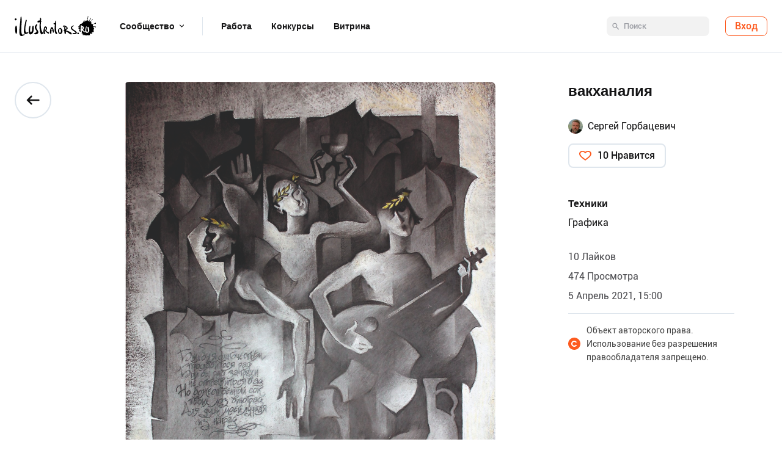

--- FILE ---
content_type: text/html; charset=utf-8
request_url: https://illustrators.ru/illustrations/1497215
body_size: 9850
content:
<!DOCTYPE html><html lang="ru"><head><link rel="shortcut icon" type="image/x-icon" href="/assets/favicon-503c4963e0bca242071d312289c324e5d921c376ab6aef1ec43f7f18fd411e15.ico" /><meta name="csrf-param" content="authenticity_token" />
<meta name="csrf-token" content="bDtYC49gWQJXF3w7Mc/kwt+oCe0TQbkTEVxdDbRJLShjUnT/o0E6NOUfQK5eBUw6dgBpXuxWmtA+rW23ZGo7Qg==" /><title>Иллюстрация вакханалия | Illustrators.ru</title>
<meta name="description" content="Иллюстрация вакханалия выполненная в технике графика от автора Сергей Горбацевич. Посмотреть все иллюстрации Сергей Горбацевич на Illustrators.ru" />
<meta name="keywords" content="иллюстрация, вакханалия, выполненная, в, технике, графика, от, автора, сергей горбацевич, иллюстраторс, illustrators, анимации, изображения, графика, россия, снг, европа" />
<meta property="og:title" content="Иллюстрация вакханалия | Illustrators.ru" />
<meta property="og:description" content="Иллюстрация вакханалия выполненная в технике графика от автора Сергей Горбацевич. Посмотреть все иллюстрации Сергей Горбацевич на Illustrators.ru" />
<meta property="og:image" content="https://illustrators.ru/uploads/illustration/image/1497215/main_%D0%B2%D0%B0%D0%BA.jpg" />
<meta property="og:url" content="https://illustrators.ru/illustrations/1497215" />
<meta name="image" content="https://illustrators.ru/uploads/illustration/image/1497215/main_%D0%B2%D0%B0%D0%BA.jpg" />
<meta name="url" content="https://illustrators.ru/illustrations/1497215" /><script type="text/javascript">
//<![CDATA[
window.gon={};gon.comments=[];
//]]>
</script><meta content="text/html;charset=utf-8" http-equiv="Content-Type" /><meta content="03686f06ff6a42d245619484f6f9459e" name="wmail-verification" /><meta content="EiJJAj6Y9D9GJp2l7jqekwBclvfKLsat7XcrFAPJML4" name="google-site-verification" /><meta content="eLlbZT9Eq6mMFAKfvwuwfuwVgpxKM-gDPAXbV6eLIiE" name="google-site-verification" /><meta content="2535e6da3d6ac06c" name="yandex-verification" /><meta content="c4b986519f21c8d4" name="yandex-verification" /><link as="font" crossorigin="anonymous" href="/packs/media/fonts/Roboto/Roboto-Regular.woff2" rel="preload" type="font/woff2" /><link as="font" crossorigin="anonymous" href="/packs/media/fonts/Roboto/Roboto-Medium.woff2" rel="preload" type="font/woff2" /><link as="font" crossorigin="anonymous" href="/packs/media/fonts/Roboto/Roboto-Bold.woff2" rel="preload" type="font/woff2" /><link rel="preload" href="/packs/js/application-6995458684fac7ef742e.js" as="script" type="text/javascript" /><link rel="preload" href="/packs/css/other-0e369a98.css" as="style" type="text/css" /><link rel="preload" href="/packs/js/other-0e611ebdcf15b4d89d52.js" as="script" type="text/javascript" /><link rel="stylesheet" media="screen" href="/packs/css/application-05648968.css" /><script src="/packs/js/application-6995458684fac7ef742e.js" defer="defer"></script><link rel="stylesheet" media="screen" href="/packs/css/other-0e369a98.css" /><script src="/packs/js/other-0e611ebdcf15b4d89d52.js" defer="defer"></script><script>document.addEventListener('DOMContentLoaded', function() {
  I18n.defaultLocale = "ru";
  I18n.locale = "ru";
})</script><meta content="width=device-width, maximum-scale=1, minimal-ui" name="viewport" /></head><body id="page"><script>
  document.write("<a href='//www.liveinternet.ru/click' " +
      "target=_blank><img src='//counter.yadro.ru/hit?t45.1;r" +
      escape(document.referrer)+((typeof(screen)=="undefined")?"":
      ";s"+screen.width+"*"+screen.height+"*"+(screen.colorDepth?
              screen.colorDepth:screen.pixelDepth))+";u"+escape(document.URL)+
      ";"+Math.random()+
      "' alt='' title='LiveInternet' "+
      "border='0' width='0' height='0' style='float:right'><\/a>");
</script>
<!--Yandex.Metrika counter--><script>(function (m, e, t, r, i, k, a) {
  m[i] = m[i] || function () {
    (m[i].a = m[i].a || []).push(arguments)
  };
  m[i].l = 1 * new Date();
  k = e.createElement(t), a = e.getElementsByTagName(t)[0], k.async = 1, k.src = r, a.parentNode.insertBefore(k, a)
})(window, document, "script", "https://mc.yandex.ru/metrika/tag.js", "ym");
ym(47686189, "init", {
  clickmap: true,
  trackLinks: true,
  accurateTrackBounce: true
})
;</script><noscript><div><img alt="" src="https://mc.yandex.ru/watch/47686189" style="position:absolute; left:-9999px;" /></div></noscript><!--/Yandex.Metrika counter--><!--Global site tag (gtag.js) - Google Analytics--><script async="" src="https://www.googletagmanager.com/gtag/js?id=G-SRPDHDYYE6"></script><script>window.dataLayer = window.dataLayer || [];
function gtag(){dataLayer.push(arguments);}
gtag('js', new Date());
gtag('config', 'G-SRPDHDYYE6');</script><header class="header"><div class="header__container"><div class="container"><div class="header__wrap"><div class="header__inner"><a class="header-logo" href="/"><img alt="logo" src="/assets/redesign/header/logo-9512aa441c7eb1de69fa105fbf8b24542b76ca66007a261dc0587e9b8665ef63.svg" /></a><nav class="header__nav"><div class="header__nav-link header__nav-link--drop js-hover">Сообщество<div class="header-drop"><div class="header-drop__inner"><div class="container"><div class="header-drop__wrapper"><div class="header-drop__list"><a class="header-drop__item" href="/illustrations"><div class="header-drop__img"><img alt="logo" src="/assets/redesign/header/card-1-230a7cfdc250d85e4caa6f4a24b5f9b8b488d25571f1b5e3c13ad5841b7e3014.png" /></div><div class="header-drop__name">Иллюстрации</div><div class="header-drop__text">Исследуйте творчество в различных стилях</div></a><a class="header-drop__item" href="/users"><div class="header-drop__img"><img alt="logo" src="/assets/redesign/header/card-2-8bf7586bc96246989bfb802878532e362525021cbc99f04e3624b5cd0c2f9de5.png" /></div><div class="header-drop__name">Авторы</div><div class="header-drop__text">Повышайте рейтинг и ищите авторов</div></a><a class="header-drop__item" href="/communities"><div class="header-drop__img"><img alt="logo" src="/assets/redesign/header/card-3-a8578a7162171ec6ed4f7a3dc309ced8f88d9197f56e75fb36e65fb9506723de.png" /></div><div class="header-drop__name">Блог</div><div class="header-drop__text">Общайтесь, учитесь, творите!</div></a></div><div class="header-drop__side"><a class="header-drop__link" href="/premium_account"><span class="hint">PRO</span><div class="header-drop__link-name">Премиум</div><div class="header-drop__link-text">Больше возможностей c премиум подпиской</div></a></div></div></div></div></div></div><a class="header__nav-link header__nav-link--border" href="/jobs">Работа</a><a class="header__nav-link" href="/contests">Конкурсы</a><a class="header__nav-link" href="/mart">Витрина</a></nav></div><div class="header__right"><form class="header__form js-search-form false" action="/search/illustrations" accept-charset="UTF-8" method="get"><input name="utf8" type="hidden" value="&#x2713;" /><div class="input-place input-place--search"><input type="submit" name="commit" value="" class="input-place__submit" disabled="disabled" /><input type="text" name="query" id="query" class="input" placeholder="Поиск" autocomplete="off" /><input type="hidden" name="next" id="next" value="true" /></div></form><div class="header__interactive"><a class="header__sign-in js-login-open" href="/users/sign_in">Вход</a></div></div></div></div></div></header><div class="wrapper"><main class="main"><section class="content"><div class="illustration-page"><div class="container"><div class="illustration-page__container"><div class="illustration-page__back-wrap"><a class="illustration-page__back button-back" href="/illustrations/1497215"></a></div><div class="illustration-page__body"><div class="illustration-page__cover"><div class="illustration-page__gallery gallery"><figure class="illustration-page__picture"><a class="illustration-page__img" data-size="608x806" href="/uploads/illustration/image/1497215/%D0%B2%D0%B0%D0%BA.jpg"><img class="js-gallery" alt="вакханалия" src="/uploads/illustration/image/1497215/%D0%B2%D0%B0%D0%BA.jpg" /></a></figure></div></div><div class="illustration-page__slider js-illustrations-slider"><div class="illustration-page__slider-container swiper-container" data-role="container"><div class="swiper-wrapper"><div class="illustration-page__slide swiper-slide"><a href="/illustrations/1067510"><img class="swiper-lazy" data-src="/uploads/illustration/image/1067510/square_006_-_%D0%BA%D0%BE%D0%BF%D0%B8%D1%8F.jpg" alt="Яга" src="" /><div class="swiper-lazy-preloader"></div></a></div><div class="illustration-page__slide swiper-slide"><a href="/illustrations/1067521"><img class="swiper-lazy" data-src="/uploads/illustration/image/1067521/square_001_-_%D0%BA%D0%BE%D0%BF%D0%B8%D1%8F.jpg" alt="Водяной" src="" /><div class="swiper-lazy-preloader"></div></a></div><div class="illustration-page__slide swiper-slide"><a href="/illustrations/1067524"><img class="swiper-lazy" data-src="/uploads/illustration/image/1067524/square_002_-_%D0%BA%D0%BE%D0%BF%D0%B8%D1%8F.jpg" alt="Домовой" src="" /><div class="swiper-lazy-preloader"></div></a></div><div class="illustration-page__slide swiper-slide"><a href="/illustrations/1067527"><img class="swiper-lazy" data-src="/uploads/illustration/image/1067527/square_003_-_%D0%BA%D0%BE%D0%BF%D0%B8%D1%8F.jpg" alt="Птица Гамаюн" src="" /><div class="swiper-lazy-preloader"></div></a></div><div class="illustration-page__slide swiper-slide"><a href="/illustrations/1067530"><img class="swiper-lazy" data-src="/uploads/illustration/image/1067530/square_015_-_%D0%BA%D0%BE%D0%BF%D0%B8%D1%8F.jpg" alt="Русалка" src="" /><div class="swiper-lazy-preloader"></div></a></div><div class="illustration-page__slide swiper-slide"><a href="/illustrations/1067533"><img class="swiper-lazy" data-src="/uploads/illustration/image/1067533/square_004_-_%D0%BA%D0%BE%D0%BF%D0%B8%D1%8F_-_%D0%BA%D0%BE%D0%BF%D0%B8%D1%8F.jpg" alt="Полкан" src="" /><div class="swiper-lazy-preloader"></div></a></div><div class="illustration-page__slide swiper-slide"><a href="/illustrations/1067535"><img class="swiper-lazy" data-src="/uploads/illustration/image/1067535/square_005_-_%D0%BA%D0%BE%D0%BF%D0%B8%D1%8F.jpg" alt="Дворовой" src="" /><div class="swiper-lazy-preloader"></div></a></div><div class="illustration-page__slide swiper-slide"><a href="/illustrations/1067546"><img class="swiper-lazy" data-src="/uploads/illustration/image/1067546/square_011_-_%D0%BA%D0%BE%D0%BF%D0%B8%D1%8F.jpg" alt="Банный" src="" /><div class="swiper-lazy-preloader"></div></a></div><div class="illustration-page__slide swiper-slide"><a href="/illustrations/1067840"><img class="swiper-lazy" data-src="/uploads/illustration/image/1067840/square_12_-_%D0%BA%D0%BE%D0%BF%D0%B8%D1%8F.jpg" alt="Кикимора" src="" /><div class="swiper-lazy-preloader"></div></a></div><div class="illustration-page__slide swiper-slide"><a href="/illustrations/1067843"><img class="swiper-lazy" data-src="/uploads/illustration/image/1067843/square_11_-_%D0%BA%D0%BE%D0%BF%D0%B8%D1%8F.jpg" alt="Алконост" src="" /><div class="swiper-lazy-preloader"></div></a></div><div class="illustration-page__slide swiper-slide"><a href="/illustrations/1067845"><img class="swiper-lazy" data-src="/uploads/illustration/image/1067845/square_9_-_%D0%BA%D0%BE%D0%BF%D0%B8%D1%8F.jpg" alt="Пущевик" src="" /><div class="swiper-lazy-preloader"></div></a></div><div class="illustration-page__slide swiper-slide"><a href="/illustrations/1067846"><img class="swiper-lazy" data-src="/uploads/illustration/image/1067846/square_8_-_%D0%BA%D0%BE%D0%BF%D0%B8%D1%8F.jpg" alt="Леший" src="" /><div class="swiper-lazy-preloader"></div></a></div><div class="illustration-page__slide swiper-slide"><a href="/illustrations/1080086"><img class="swiper-lazy" data-src="/uploads/illustration/image/1080086/square_15.jpg" alt="Алфавит &quot;А&quot;" src="" /><div class="swiper-lazy-preloader"></div></a></div><div class="illustration-page__slide swiper-slide"><a href="/illustrations/1080087"><img class="swiper-lazy" data-src="/uploads/illustration/image/1080087/square_17.jpg" alt="Алфавит &quot;В&quot;" src="" /><div class="swiper-lazy-preloader"></div></a></div><div class="illustration-page__slide swiper-slide"><a href="/illustrations/1080088"><img class="swiper-lazy" data-src="/uploads/illustration/image/1080088/square_16.jpg" alt="Алфавит &quot;С&quot;" src="" /><div class="swiper-lazy-preloader"></div></a></div><div class="illustration-page__slide swiper-slide"><a href="/illustrations/1080089"><img class="swiper-lazy" data-src="/uploads/illustration/image/1080089/square_13.jpg" alt="Алфавит&quot;Х&quot;" src="" /><div class="swiper-lazy-preloader"></div></a></div><div class="illustration-page__slide swiper-slide"><a href="/illustrations/1080090"><img class="swiper-lazy" data-src="/uploads/illustration/image/1080090/square_14.jpg" alt="Алфавит &quot;Н&quot;" src="" /><div class="swiper-lazy-preloader"></div></a></div><div class="illustration-page__slide swiper-slide"><a href="/illustrations/1080091"><img class="swiper-lazy" data-src="/uploads/illustration/image/1080091/square_8.jpg" alt="Алфавит &quot;О&quot;" src="" /><div class="swiper-lazy-preloader"></div></a></div><div class="illustration-page__slide swiper-slide"><a href="/illustrations/1497199"><img class="swiper-lazy" data-src="/uploads/illustration/image/1497199/square_%D0%BA%D0%BE%D0%BC%D0%BB1.jpg" alt="Камлание шамана (лист1)" src="" /><div class="swiper-lazy-preloader"></div></a></div><div class="illustration-page__slide swiper-slide"><a href="/illustrations/1497200"><img class="swiper-lazy" data-src="/uploads/illustration/image/1497200/square_%D0%BA%D0%BE%D0%BC%D0%BB2.jpg" alt="Камлание шамана (лист2" src="" /><div class="swiper-lazy-preloader"></div></a></div><div class="illustration-page__slide swiper-slide"><a href="/illustrations/1497201"><img class="swiper-lazy" data-src="/uploads/illustration/image/1497201/square_%D0%BA%D0%BE%D0%BC%D0%BB3.jpg" alt="Камлание шаиана (лист3)" src="" /><div class="swiper-lazy-preloader"></div></a></div><div class="illustration-page__slide swiper-slide"><a href="/illustrations/1497202"><img class="swiper-lazy" data-src="/uploads/illustration/image/1497202/square_%D1%81%D0%BF%D0%B12.jpg" alt="Notre dame de Paris" src="" /><div class="swiper-lazy-preloader"></div></a></div><div class="illustration-page__slide swiper-slide"><a href="/illustrations/1497204"><img class="swiper-lazy" data-src="/uploads/illustration/image/1497204/square_%D0%B4%D0%B2%D0%B5%D1%80%D1%8C2.jpg" alt="Отель разбитых сердец" src="" /><div class="swiper-lazy-preloader"></div></a></div><div class="illustration-page__slide swiper-slide"><a href="/illustrations/1497206"><img class="swiper-lazy" data-src="/uploads/illustration/image/1497206/square_%D1%83%D1%82%D1%80%D0%BE1.jpg" alt="July morning" src="" /><div class="swiper-lazy-preloader"></div></a></div><div class="illustration-page__slide illustration-page__slide--current swiper-slide"><img alt="вакханалия" src="/uploads/illustration/image/1497215/square_%D0%B2%D0%B0%D0%BA.jpg" /></div><div class="illustration-page__slide swiper-slide"><a href="/illustrations/1566152"><img class="swiper-lazy" data-src="/uploads/illustration/image/1566152/square_DSC_0285.jpg" alt="       луговой" src="" /><div class="swiper-lazy-preloader"></div></a></div><div class="illustration-page__slide swiper-slide"><a href="/illustrations/1566154"><img class="swiper-lazy" data-src="/uploads/illustration/image/1566154/square_DSC_0283.jpg" alt="Кощей" src="" /><div class="swiper-lazy-preloader"></div></a></div></div><div class="illustration-page__slide-prev swiper-button-prev"></div><div class="illustration-page__slide-next swiper-button-next"></div></div></div><div class="illustration-page__signin"><div class="illustration-page__signin-wrap"><a class="illustration-page__signin-btn button button--commerce js-login-open" href="/users/sign_in">Войти</a><div class="illustration-page__signin-text">Войдите, чтобы оставить комментарий</div></div></div><div class="illustration-page__wrap illustration-page__wrap--mobile"><div class="illustration-page__title">вакханалия</div><div class="illustration-page__user"><span class="illustration-page__user-wrap"><a class="illustration-page__icon" href="#"><div class="avatar-image"><img class="" alt="avatar" src="/uploads/user/avatar/146330/smaller_Remini20211206225850996.jpg" /></div></a><div class="illustration-page__name"><a href="/users/sergey-gorbatsevich">Сергей Горбацевич</a></div></span></div><div class="illustration-page__btn-wrap"><div class="button-like"><a class="button-like__item js-login-open" title="Нравится" href="">10 Нравится</a></div></div><div class="illustration-page__details"><div class="illustration-details"><div class="illustration-details__item">10 Лайков</div><div class="illustration-details__item">474 Просмотра</div><div class="illustration-details__item">5 Апрель 2021, 15:00</div></div></div><div class="illustration-page__copyright">Объект авторского права. Использование без разрешения правообладателя запрещено.</div></div><div class="illustration-page__comments"><div class="illustration-comments" id="comments"><div class="illustration-comments__count js-title">Комментарии <span class="js-title-count">0</span></div><div class="illustration-comments__list"></div></div></div></div><aside class="illustration-page__aside"><div class="illustration-page__wrap"><h1 class="illustration-page__title">вакханалия</h1><div class="illustration-page__controls"><div class="controls"></div></div><div class="illustration-page__user"><span class="illustration-page__user-wrap"><a class="illustration-page__icon" href="/users/sergey-gorbatsevich"><div class="avatar-image"><img class="" alt="avatar" src="/uploads/user/avatar/146330/smaller_Remini20211206225850996.jpg" /></div></a><div class="illustration-page__name"><a href="/users/sergey-gorbatsevich">Сергей Горбацевич</a></div><div class="illustration-page__user-more"><div class="illustration-page__user-cover"><a class="illustration-page__icon" href="#"><div class="avatar-image"><img class="" alt="avatar" src="/uploads/user/avatar/146330/smaller_Remini20211206225850996.jpg" /></div></a><div class="illustration-page__user-inner"><div class="illustration-page__name"><a href="/users/sergey-gorbatsevich">Сергей Горбацевич</a></div><div class="illustration-page__location">Абакан, Россия</div></div><div class="illustration-page__user-btns"><div class="info-section"><a class="info-section__subscribe button button--commerce js-login-open" href="/users/sign_in">Подписаться</a><a class="info-section__massage button" href="#" id="profile-message"></a></div></div></div></div></span></div><div class="illustration-page__btn-wrap"><div class="button-like"><a class="button-like__item js-login-open" title="Нравится" href="">10 Нравится</a></div></div><div class="illustration-page__tags"><div class="illustration-page__tags-list"><div class="tags"><div class="tags__title">Техники</div><div class="tags__list"><a class="tags__item" href="/illustrations?art_technique_ids%5B%5D=7">Графика</a></div></div></div></div><div class="illustration-page__details"><div class="illustration-details"><div class="illustration-details__item">10 Лайков</div><div class="illustration-details__item">474 Просмотра</div><div class="illustration-details__item">5 Апрель 2021, 15:00</div></div></div><div class="illustration-page__copyright">Объект авторского права. Использование без разрешения правообладателя запрещено.</div></div></aside></div></div></div><div aria-hidden="true" class="pswp" role="dialog" tabindex="-1"><div class="pswp__bg"></div><div class="pswp__scroll-wrap"><div class="pswp__container"><div class="pswp__item"></div><div class="pswp__item"></div><div class="pswp__item"></div></div><div class="pswp__ui pswp__ui--hidden"><div class="pswp__top-bar"><div class="pswp__counter"></div><button class="pswp__button pswp__button--close" title="Close (Esc)"></button><button class="pswp__button pswp__button--share" title="Share"></button><button class="pswp__button pswp__button--fs" title="Toggle fullscreen"></button><button class="pswp__button pswp__button--zoom" title="Zoom in/out"></button><div class="pswp__preloader"><div class="pswp__preloader__icn"><div class="pswp__preloader__cut"><div class="pswp__preloader__donut"></div></div></div></div></div><div class="pswp__share-modal pswp__share-modal--hidden pswp__single-tap"><div class="pswp__share-tooltip"></div></div><button class="pswp__button pswp__button--arrow--left" title="Previous (arrow left)"></button><button class="pswp__button pswp__button--arrow--right" title="Next (arrow right)"></button><div class="pswp__caption"><div class="pswp__caption__center"></div></div></div></div></div></section></main></div><footer class="footer"><div class="container container--mobile"><div class="footer__top"><div class="footer__text"><span>© 2007–</span><span class="js-date"></span><span> illustrators.ru</span></div><div class="footer__nav"><div class="nav"><div class="nav__item"><a class="footer__nav-link" href="/about">О проекте</a></div><div class="nav__item"><a class="footer__nav-link" href="/rules">Правила</a></div><div class="nav__item"><a class="footer__nav-link" href="/support">Помощь</a></div><div class="nav__item"><a class="footer__nav-link" href="/contacts">Контакты</a></div></div></div><div class="footer__socials"><div class="socials"><a class="socials__link" title="vkonatakte" target="_blank" href="https://vk.com/portal_lllustrators"><svg fill="none" height="24" viewbox="0 0 24 24" width="24" xmlns="http://www.w3.org/2000/svg"><path d="M0 11.625C0 6.14475 0 3.405 1.7025 1.7025C3.405 0 6.14475 0 11.625 0H12.375C17.8552 0 20.595 0 22.2975 1.7025C24 3.405 24 6.14475 24 11.625V12.375C24 17.8552 24 20.595 22.2975 22.2975C20.595 24 17.8552 24 12.375 24H11.625C6.14475 24 3.405 24 1.7025 22.2975C0 20.595 0 17.8552 0 12.375V11.625Z" fill="#9EA0A6" /><path clip-rule="evenodd" d="M19.6323 8.60923C19.7434 8.25823 19.6323 8 19.1027 8H17.3523C16.9067 8 16.7021 8.22292 16.5911 8.46869C16.5911 8.46869 15.7005 10.5242 14.4396 11.8589C14.0319 12.2452 13.8464 12.3685 13.6243 12.3685C13.5125 12.3685 13.3518 12.2452 13.3518 11.8942V8.60923C13.3518 8.18762 13.2225 8 12.8514 8H10.1008C9.82323 8 9.6552 8.19592 9.6552 8.38077C9.6552 8.78092 10.2864 8.87231 10.3514 9.99662V12.4384C10.3514 12.9735 10.2491 13.0705 10.0263 13.0705C9.43311 13.0705 7.98954 11.0067 7.13333 8.64454C6.96604 8.18554 6.79801 8 6.35091 8H4.59978C4.10009 8 4 8.22292 4 8.46869C4 8.90762 4.59321 11.0856 6.76295 13.9663C8.20944 15.9338 10.2477 17 12.1011 17C13.2137 17 13.3518 16.7632 13.3518 16.3555V14.8677C13.3518 14.3942 13.457 14.3 13.8091 14.3C14.0692 14.3 14.5141 14.4225 15.5522 15.371C16.7394 16.496 16.9351 17 17.6029 17H19.3533C19.8537 17 20.1035 16.7632 19.9596 16.2959C19.8018 15.83 19.2349 15.1536 18.4832 14.3526C18.0748 13.8957 17.4633 13.4042 17.2778 13.1584C17.0184 12.8427 17.0922 12.7015 17.2778 12.4211C17.2778 12.4211 19.4103 9.57569 19.6331 8.60923H19.6323Z" fill="white" fill-rule="evenodd"></path></svg></a><a class="socials__link socials__link--pinterest" title="pinterest" target="_blank" href="https://www.pinterest.at/illustrator6130/%D0%BB%D1%83%D1%87%D1%88%D0%B8%D0%B5-%D1%80%D0%B0%D0%B1%D0%BE%D1%82%D1%8B/"><svg fill="none" height="24" viewbox="0 0 24 24" width="24" xmlns="http://www.w3.org/2000/svg"><path d="M8.316 0H15.684C22.391 0 24 1.592 24 8.316V15.684C24 22.408 22.408 24 15.684 24H8.316C1.592 24 0 22.408 0 15.684V8.316C0 1.592 1.592 0 8.316 0Z" fill="#9EA0A6" /><path d="M12.0096 6C8.69913 6 6.01562 8.6835 6.01562 11.9935C6.01562 14.533 7.59462 16.702 9.82463 17.5745C9.77213 17.1 9.72513 16.373 9.84513 15.855C9.95463 15.3865 10.5481 12.8765 10.5481 12.8765C10.5481 12.8765 10.3686 12.5165 10.3686 11.986C10.3686 11.1545 10.8521 10.5305 11.4526 10.5305C11.9646 10.5305 12.2116 10.915 12.2116 11.3745C12.2116 11.889 11.8851 12.658 11.7156 13.3705C11.5731 13.967 12.0156 14.453 12.6031 14.453C13.6671 14.453 14.4871 13.3305 14.4871 11.7095C14.4871 10.279 13.4556 9.275 11.9831 9.275C10.2781 9.275 9.27863 10.556 9.27863 11.8745C9.27863 12.391 9.47563 12.946 9.72312 13.245C9.77262 13.305 9.77912 13.3575 9.76562 13.4175C9.72062 13.605 9.61913 14.017 9.59863 14.099C9.57213 14.2115 9.51263 14.2345 9.39813 14.1815C8.65063 13.8365 8.18163 12.7425 8.18163 11.8585C8.18163 9.9705 9.55562 8.2325 12.1416 8.2325C14.2206 8.2325 15.8376 9.716 15.8376 11.694C15.8376 13.7615 14.5341 15.425 12.7211 15.425C12.1141 15.425 11.5441 15.1105 11.3421 14.7355L10.9676 16.1595C10.8331 16.682 10.4656 17.3355 10.2186 17.7325C10.7801 17.905 11.3716 18 11.9936 18C15.2971 18 17.9861 15.3175 17.9861 12.0065C17.9861 8.695 15.2971 6.013 11.9936 6.013L12.0096 6Z" fill="white"></path></svg></a></div></div></div></div><div class="footer__bottom"><div class="container container--mobile"><div class="footer__bottom--container"><a class="footer__policy" href="/pdn_illustrators.ru.docx" target="_blank">Политика обработки персональных данных</a><a class="footer__policy footer__policy--mobile" href="/pdno_illustrators.ru.docx" target="_blank">Политика обработки пер. данных</a><div class="footer__text">Сделано в  <a target="_blank" href="https://coallagency.com/">Coalla</a></div></div></div></div></footer><div class="login js-login"><div class="login__block js-login-container"><div class="login__close js-login-close"></div><div class="login__logo"><a href="/"><img src="/assets/redesign/header/logo-9512aa441c7eb1de69fa105fbf8b24542b76ca66007a261dc0587e9b8665ef63.svg" alt="Logo" /></a></div><div class="login__socials"><a class="login__social login__social--vk" href="/users/auth/vkontakte"><img src="/assets/redesign/icons/logo-vk-ccb735b0ac5715350fb49bc07b68d435e225563b5eea0fabf088f1fd9fbbe4a2.svg" alt="Logo vk" /></a><a class="login__social login__social--fb" href="/users/auth/facebook"><img src="/assets/redesign/icons/logo-fb-ac619c2e24852b3120ae1ee04a34813717aeb68f9674e15e14e4f6d596a0c30c.svg" alt="Logo fb" /></a></div><div class="login__or">или</div><form class="login__form" id="user_login" autocomplete="off" action="/users/sign_in" accept-charset="UTF-8" method="post"><input name="utf8" type="hidden" value="&#x2713;" /><input type="hidden" name="authenticity_token" value="uTmxmnF0L3ki7xsp/flMmY3velzXfPHPi8/B8elYyOO2UJ1uXVVMT5DnJ7ySM+RhJEca7yhr0gykPvFLOXveiQ==" /><div class="login__input-place input-place"><input class="login__input input" placeholder="Электронная почта" id="user_login_email" type="email" value="" name="user[email]" /></div><div class="login__input-place input-place"><input class="login__input input" placeholder="Пароль" id="user_login_pass" type="password" name="user[password]" /></div><div class="login__actions"><button name="button" type="submit" class="login__button button">Войти</button><a class="login__link js-forget-link">Забыли пароль?</a></div><div class="login__info"><span class="login__info-text">Нет аккаунта?</span><span class="login__register"><a href="/users/sign_up">Зарегистрироваться</a></span></div></form></div></div><div class="login login--recovery js-login-recovery"><div class="login__block js-password-container"><div class="login__logo"><a href="/"><img src="/assets/redesign/header/logo-9512aa441c7eb1de69fa105fbf8b24542b76ca66007a261dc0587e9b8665ef63.svg" alt="Logo" /></a></div><div class="login__title">Восстановление пароля</div><form class="login__form" id="user_recovery" autocomplete="off" action="/users/password" accept-charset="UTF-8" method="post"><input name="utf8" type="hidden" value="&#x2713;" /><input type="hidden" name="authenticity_token" value="Co72K9ZUSNQdXh1WXQkhho91tIhxM/nsZHZ9sT1C684F59rf+nUr4q9WIcMyw4l+Jt3UO44k2i9Lh00L7WH9pA==" /><div class="login__input-place input-place"><input class="login__input input" placeholder="Электронная почта" id="user_recovery_email" type="email" value="" name="user[email]" /><button class="login__submit" type="submit"></button></div><div class="login__text">На этот адрес будет выслана инструкция по восстановлению пароля</div><a class="login__button-empty button js-login-return" id="login-return">Назад</a></form><div class="login__info"><span class="login__text">Нет аккаунта?</span>&nbsp;<span class="login__register"><a href="/users/sign_up">Зарегистрироваться</a></span></div></div></div><div class="profile-modals"><div class="message-popup" id="message-popup"><div class="form-inside"><a class="popups-close"></a><section class="message-popup__text"><div class="message-popup__title title-third">Упс</div><p>Только пользователи с премиум аккаунтом могут<br />отправлять сообщения заказчику</p></section><footer class="message-popup__footer"><a class="button" href="/premium_account" method="get">Купить премиум аккаунт</a></footer></div></div></div><div class="preloader"></div><div id="modal-container"></div><script id="modal-error" type="text/template"><div class="guide-wrp"><div class="guide-center" style="margin: 0 auto; width: 1080px"><div class="modal-wrp" style="display: block;"><div class="modal-window" style="display: block;"><div class="modal-head"><div class="title"><span class="icon-warning"></span><span>Ошибка</span></div><a class="modal-close" data-action="modal-close"></a></div><div class="modal-content"><div class="modal-text"><%= message %></div><div class="modal-controls"><a class="button button--commerce" data-action="modal-close">Закрыть</a></div></div></div></div></div></div></script><script id="modal-message" type="text/template"><div class="guide-wrp"><div class="guide-center" style="margin: 0 auto; width: 1080px"><div class="modal-wrp" style="display: block;"><div class="modal-window" style="display: block;"><div class="modal-head"><div class="title"><span class="icon-warning"></span><span>Ваш запрос успешно отправлен</span></div><a class="modal-close" data-action="modal-close"></a></div><div class="modal-content"><div class="modal-text"><%= message %></div><div class="modal-controls"><a class="button button--commerce" data-action="modal-close">Закрыть</a></div></div></div></div></div></div></script><script id="modal-question" type="text/template"><div class="guide-wrp"><div class="guide-center" style="margin: 0 auto; width: 1080px"><div class="modal-wrp" style="display: block;"><div class="modal-window" style="display: block;"><div class="modal-head"><div class="title">Вопрос</div><a class="modal-close" data-action="modal-close"></a></div><div class="modal-content"><div class="modal-text"><%= question %></div><div class="modal-controls"><a class="modal-controls__close button button--second" data-action="modal-close">Отмена</a><a class="js-button-ok button button--commerce">Да</a></div></div></div></div></div></div></script><script id="modal-spam" type="text/template"><div class="modal-wrp" style="display: block;"><div class="modal-window" style="display: block;"><div class="modal-head"><div class="title">Спам</div><a class="modal-close" data-action="modal-close"></a></div><div class="modal-content"><div class="modal-text">Уверены, что хотите сообщить о спаме?</div><div class="modal-controls"><a class="modal-controls__close button button--second" data-action="modal-close">Отмена</a><a class="js-button-ok button button--commerce">Да</a></div></div></div></div></script><script id="modal-album-cover" type="text/template"><div class="modal-wrp modal-wrp--albums"><div class="modal-cover"><div class="cover-window"><header class="window-header"><div class="title">Превью</div><div class="modal-text">Кадрируйте одну из иллюстрация для обложки альбома</div></header><section class="window-section"><div class="cutting-section"><div class="image-wrp"><img data-bind="attr: { src: current_image().image() }" style="max-width: 100%" /></div></div><div class="cutting-list"><a class="control-left"></a><a class="control-right"></a><div class="list-wrp"><ul data-bind="foreach: album_images"><li data-bind="css: $data.is_cover() ? &#39;current&#39; : &#39;&#39;, click: function () { $root.changePreviewImage($data) }"><a data-bind="css: $data.is_cover() ? &#39;cover-preview&#39; : &#39;&#39;" style="overflow: hidden;"><img data-bind="attr: { src: $data.image() }" /></a></li></ul></div></div></section><footer class="window-footer"><a class="button button--commerce button-casual js-crop-submit" data-action="modal-close">Закрыть</a></footer></div></div></div></script><script id="modal-post-cover" type="text/template"><div class="modal-wrp modal-wrp--albums modal-wrp--posts"><div class="modal-cover"><div class="cover-window" style="width: 880px;"><header class="window-header"><div class="title">Превью</div></header><section class="window-section"><div class="cutting-section"><div class="image-wrp"><img style="max-width: 100%" /></div></div></section><footer class="window-footer"><a class="button button--commerce" data-action="modal-close">Закрыть</a></footer></div></div></div></script><script id="modal-premium-error" type="text/template"><div class="guide-wrp"><div class="guide-center" style="margin: 0 auto; width: 1080px"><div class="modal-wrp" style="display: block;"><div class="modal-window" style="display: block;"><div class="modal-head"><div class="title"><span class="icon-warning"></span><span>Внимание</span></div><a class="modal-close" data-action="modal-close"></a></div><div class="modal-content"><div class="modal-text" style="padding: 10px; font-size: 20px"><%= message %></div><div class="modal-controls"><a class="button" href="/premium_account#block-with-price">Получить премиум аккаунт</a></div></div></div></div></div></div></script></body></html>

--- FILE ---
content_type: text/css; charset=utf-8
request_url: https://illustrators.ru/packs/css/application-05648968.css
body_size: 441946
content:
@font-face{font-family:Roboto;font-display:swap;font-weight:400;src:url(/packs/media/fonts/Roboto/Roboto-Regular.woff2) format("woff2"),url(/packs/media/fonts/Roboto/Roboto-Regular-2443f369889d465ace96008a7c5d286e.woff) format("woff"),url(/packs/media/fonts/Roboto/Roboto-Regular-5d1e07d3d02de98135a3d5161bfcb44d.eot) format("eot"),url(/packs/media/fonts/Roboto/Roboto-Regular-d1f0ac0cc76bf440c8f6b507b6e44017.ttf) format("truetype"),url(/packs/media/fonts/Roboto/Roboto-Regular-f61c870b71fb5224adefb8fe8585609d.svg#Roboto) format("svg")}@font-face{font-family:Roboto;font-display:swap;font-weight:500;src:url(/packs/media/fonts/Roboto/Roboto-Medium.woff2) format("woff2"),url(/packs/media/fonts/Roboto/Roboto-Medium-6e46090e1e0b10cb574072829777bfd3.woff) format("woff"),url(/packs/media/fonts/Roboto/Roboto-Medium-201866ef5b1e8c7c4414ff03f5a2bd64.eot) format("eot"),url(/packs/media/fonts/Roboto/Roboto-Medium-651efac2e156c232bb1ec94f94f69053.ttf) format("truetype"),url(/packs/media/fonts/Roboto/Roboto-Medium-7714a06cfddd64dbb3cb2de4f3a98148.svg#Roboto) format("svg")}@font-face{font-family:Roboto;font-display:swap;font-weight:700;src:url(/packs/media/fonts/Roboto/Roboto-Bold-e91cc30a4f6184bef0f8d4cad74ab6b3.woff) format("woff"),url(/packs/media/fonts/Roboto/Roboto-Bold.woff2) format("woff2"),url(/packs/media/fonts/Roboto/Roboto-Bold-da9c546592ffe937fc1ee750e28b02e8.eot) format("eot"),url(/packs/media/fonts/Roboto/Roboto-Bold-cb02a42f24299e95adb534dd151f9af5.ttf) format("truetype"),url(/packs/media/fonts/Roboto/Roboto-Bold-853f1db8cb451b8ab1db8d601b667b90.svg#Roboto) format("svg")}@font-face{font-family:Roboto;font-display:swap;font-weight:900;src:url(/packs/media/fonts/Roboto/Roboto-Black.woff2) format("woff2"),url(/packs/media/fonts/Roboto/Roboto-Black-02fba63bf110a96e9f5af9a7f7a951c3.woff) format("woff"),url(/packs/media/fonts/Roboto/Roboto-Black-1d6631e7097a048df916d0cc3b412ea6.eot) format("eot"),url(/packs/media/fonts/Roboto/Roboto-Black-bd14395a6aa8e1a282c5e69477ae402a.ttf) format("truetype"),url(/packs/media/fonts/Roboto/Roboto-Black-f05823fd5ed1be933bcab5c948a7b1d0.svg#Roboto) format("svg")}*,:after,:before{box-sizing:border-box}html{min-height:100%;font-family:sans-serif;line-height:1.15;-ms-overflow-style:scrollbar;-webkit-tap-highlight-color:rgba(0,0,0,0)}body,html{display:flex;flex-direction:column;width:100%}body{flex-grow:1;margin:0;min-height:1px;font-family:Roboto,sans-serif;font-size:16px;font-weight:400;line-height:22px;color:#151516;text-align:left;background-color:#fff;-webkit-text-size-adjust:100%;-ms-text-size-adjust:100%;-webkit-font-smoothing:antialiased;text-rendering:optimizelegibility;-webkit-backface-visibility:hidden;backface-visibility:hidden}@-ms-viewport{width:device-width}body,h1,h2,h3,h4,h5,h6,ol,p,ul{margin:0;padding:0;font-weight:400}article,aside,figcaption,figure,footer,header,hgroup,main,nav,section{display:block}ol,ul{list-style:none}img{max-width:100%;height:auto}.wrapper{display:flex;flex-grow:1;width:100%;height:100%;flex-direction:column}.layout{background-position:50%;background-repeat:no-repeat;background-size:cover}.layout,.layout-content{min-height:100vh;height:100%}.no-scroll{overflow:hidden}.show{display:block}a{color:inherit;text-decoration:none}a:active,a:hover{outline:0}.hidden{display:none}.cursor-pointer{cursor:pointer}.modal{display:none;position:fixed;z-index:1000;width:100%;height:100%;left:0;top:0;overflow:auto;background-color:#000;background-color:rgba(0,0,0,.3)}.width-0{width:0!important}.width-1{width:1%!important}.width-2{width:2%!important}.width-3{width:3%!important}.width-4{width:4%!important}.width-5{width:5%!important}.width-6{width:6%!important}.width-7{width:7%!important}.width-8{width:8%!important}.width-9{width:9%!important}.width-10{width:10%!important}.width-11{width:11%!important}.width-12{width:12%!important}.width-13{width:13%!important}.width-14{width:14%!important}.width-15{width:15%!important}.width-16{width:16%!important}.width-17{width:17%!important}.width-18{width:18%!important}.width-19{width:19%!important}.width-20{width:20%!important}.width-21{width:21%!important}.width-22{width:22%!important}.width-23{width:23%!important}.width-24{width:24%!important}.width-25{width:25%!important}.width-26{width:26%!important}.width-27{width:27%!important}.width-28{width:28%!important}.width-29{width:29%!important}.width-30{width:30%!important}.width-31{width:31%!important}.width-32{width:32%!important}.width-33{width:33%!important}.width-34{width:34%!important}.width-35{width:35%!important}.width-36{width:36%!important}.width-37{width:37%!important}.width-38{width:38%!important}.width-39{width:39%!important}.width-40{width:40%!important}.width-41{width:41%!important}.width-42{width:42%!important}.width-43{width:43%!important}.width-44{width:44%!important}.width-45{width:45%!important}.width-46{width:46%!important}.width-47{width:47%!important}.width-48{width:48%!important}.width-49{width:49%!important}.width-50{width:50%!important}.width-51{width:51%!important}.width-52{width:52%!important}.width-53{width:53%!important}.width-54{width:54%!important}.width-55{width:55%!important}.width-56{width:56%!important}.width-57{width:57%!important}.width-58{width:58%!important}.width-59{width:59%!important}.width-60{width:60%!important}.width-61{width:61%!important}.width-62{width:62%!important}.width-63{width:63%!important}.width-64{width:64%!important}.width-65{width:65%!important}.width-66{width:66%!important}.width-67{width:67%!important}.width-68{width:68%!important}.width-69{width:69%!important}.width-70{width:70%!important}.width-71{width:71%!important}.width-72{width:72%!important}.width-73{width:73%!important}.width-74{width:74%!important}.width-75{width:75%!important}.width-76{width:76%!important}.width-77{width:77%!important}.width-78{width:78%!important}.width-79{width:79%!important}.width-80{width:80%!important}.width-81{width:81%!important}.width-82{width:82%!important}.width-83{width:83%!important}.width-84{width:84%!important}.width-85{width:85%!important}.width-86{width:86%!important}.width-87{width:87%!important}.width-88{width:88%!important}.width-89{width:89%!important}.width-90{width:90%!important}.width-91{width:91%!important}.width-92{width:92%!important}.width-93{width:93%!important}.width-94{width:94%!important}.width-95{width:95%!important}.width-96{width:96%!important}.width-97{width:97%!important}.width-98{width:98%!important}.width-99{width:99%!important}.width-100{width:100%!important}.width-px-0{width:0!important}.width-px-1{width:1px!important}.width-px-2{width:2px!important}.width-px-3{width:3px!important}.width-px-4{width:4px!important}.width-px-5{width:5px!important}.width-px-6{width:6px!important}.width-px-7{width:7px!important}.width-px-8{width:8px!important}.width-px-9{width:9px!important}.width-px-10{width:10px!important}.width-px-11{width:11px!important}.width-px-12{width:12px!important}.width-px-13{width:13px!important}.width-px-14{width:14px!important}.width-px-15{width:15px!important}.width-px-16{width:16px!important}.width-px-17{width:17px!important}.width-px-18{width:18px!important}.width-px-19{width:19px!important}.width-px-20{width:20px!important}.width-px-21{width:21px!important}.width-px-22{width:22px!important}.width-px-23{width:23px!important}.width-px-24{width:24px!important}.width-px-25{width:25px!important}.width-px-26{width:26px!important}.width-px-27{width:27px!important}.width-px-28{width:28px!important}.width-px-29{width:29px!important}.width-px-30{width:30px!important}.width-px-31{width:31px!important}.width-px-32{width:32px!important}.width-px-33{width:33px!important}.width-px-34{width:34px!important}.width-px-35{width:35px!important}.width-px-36{width:36px!important}.width-px-37{width:37px!important}.width-px-38{width:38px!important}.width-px-39{width:39px!important}.width-px-40{width:40px!important}.width-px-41{width:41px!important}.width-px-42{width:42px!important}.width-px-43{width:43px!important}.width-px-44{width:44px!important}.width-px-45{width:45px!important}.width-px-46{width:46px!important}.width-px-47{width:47px!important}.width-px-48{width:48px!important}.width-px-49{width:49px!important}.width-px-50{width:50px!important}.width-px-51{width:51px!important}.width-px-52{width:52px!important}.width-px-53{width:53px!important}.width-px-54{width:54px!important}.width-px-55{width:55px!important}.width-px-56{width:56px!important}.width-px-57{width:57px!important}.width-px-58{width:58px!important}.width-px-59{width:59px!important}.width-px-60{width:60px!important}.width-px-61{width:61px!important}.width-px-62{width:62px!important}.width-px-63{width:63px!important}.width-px-64{width:64px!important}.width-px-65{width:65px!important}.width-px-66{width:66px!important}.width-px-67{width:67px!important}.width-px-68{width:68px!important}.width-px-69{width:69px!important}.width-px-70{width:70px!important}.width-px-71{width:71px!important}.width-px-72{width:72px!important}.width-px-73{width:73px!important}.width-px-74{width:74px!important}.width-px-75{width:75px!important}.width-px-76{width:76px!important}.width-px-77{width:77px!important}.width-px-78{width:78px!important}.width-px-79{width:79px!important}.width-px-80{width:80px!important}.width-px-81{width:81px!important}.width-px-82{width:82px!important}.width-px-83{width:83px!important}.width-px-84{width:84px!important}.width-px-85{width:85px!important}.width-px-86{width:86px!important}.width-px-87{width:87px!important}.width-px-88{width:88px!important}.width-px-89{width:89px!important}.width-px-90{width:90px!important}.width-px-91{width:91px!important}.width-px-92{width:92px!important}.width-px-93{width:93px!important}.width-px-94{width:94px!important}.width-px-95{width:95px!important}.width-px-96{width:96px!important}.width-px-97{width:97px!important}.width-px-98{width:98px!important}.width-px-99{width:99px!important}.width-px-100{width:100px!important}.width-px-101{width:101px!important}.width-px-102{width:102px!important}.width-px-103{width:103px!important}.width-px-104{width:104px!important}.width-px-105{width:105px!important}.width-px-106{width:106px!important}.width-px-107{width:107px!important}.width-px-108{width:108px!important}.width-px-109{width:109px!important}.width-px-110{width:110px!important}.width-px-111{width:111px!important}.width-px-112{width:112px!important}.width-px-113{width:113px!important}.width-px-114{width:114px!important}.width-px-115{width:115px!important}.width-px-116{width:116px!important}.width-px-117{width:117px!important}.width-px-118{width:118px!important}.width-px-119{width:119px!important}.width-px-120{width:120px!important}.width-px-121{width:121px!important}.width-px-122{width:122px!important}.width-px-123{width:123px!important}.width-px-124{width:124px!important}.width-px-125{width:125px!important}.width-px-126{width:126px!important}.width-px-127{width:127px!important}.width-px-128{width:128px!important}.width-px-129{width:129px!important}.width-px-130{width:130px!important}.width-px-131{width:131px!important}.width-px-132{width:132px!important}.width-px-133{width:133px!important}.width-px-134{width:134px!important}.width-px-135{width:135px!important}.width-px-136{width:136px!important}.width-px-137{width:137px!important}.width-px-138{width:138px!important}.width-px-139{width:139px!important}.width-px-140{width:140px!important}.width-px-141{width:141px!important}.width-px-142{width:142px!important}.width-px-143{width:143px!important}.width-px-144{width:144px!important}.width-px-145{width:145px!important}.width-px-146{width:146px!important}.width-px-147{width:147px!important}.width-px-148{width:148px!important}.width-px-149{width:149px!important}.width-px-150{width:150px!important}.width-px-151{width:151px!important}.width-px-152{width:152px!important}.width-px-153{width:153px!important}.width-px-154{width:154px!important}.width-px-155{width:155px!important}.width-px-156{width:156px!important}.width-px-157{width:157px!important}.width-px-158{width:158px!important}.width-px-159{width:159px!important}.width-px-160{width:160px!important}.width-px-161{width:161px!important}.width-px-162{width:162px!important}.width-px-163{width:163px!important}.width-px-164{width:164px!important}.width-px-165{width:165px!important}.width-px-166{width:166px!important}.width-px-167{width:167px!important}.width-px-168{width:168px!important}.width-px-169{width:169px!important}.width-px-170{width:170px!important}.width-px-171{width:171px!important}.width-px-172{width:172px!important}.width-px-173{width:173px!important}.width-px-174{width:174px!important}.width-px-175{width:175px!important}.width-px-176{width:176px!important}.width-px-177{width:177px!important}.width-px-178{width:178px!important}.width-px-179{width:179px!important}.width-px-180{width:180px!important}.width-px-181{width:181px!important}.width-px-182{width:182px!important}.width-px-183{width:183px!important}.width-px-184{width:184px!important}.width-px-185{width:185px!important}.width-px-186{width:186px!important}.width-px-187{width:187px!important}.width-px-188{width:188px!important}.width-px-189{width:189px!important}.width-px-190{width:190px!important}.width-px-191{width:191px!important}.width-px-192{width:192px!important}.width-px-193{width:193px!important}.width-px-194{width:194px!important}.width-px-195{width:195px!important}.width-px-196{width:196px!important}.width-px-197{width:197px!important}.width-px-198{width:198px!important}.width-px-199{width:199px!important}.width-px-200{width:200px!important}.width-px-201{width:201px!important}.width-px-202{width:202px!important}.width-px-203{width:203px!important}.width-px-204{width:204px!important}.width-px-205{width:205px!important}.width-px-206{width:206px!important}.width-px-207{width:207px!important}.width-px-208{width:208px!important}.width-px-209{width:209px!important}.width-px-210{width:210px!important}.width-px-211{width:211px!important}.width-px-212{width:212px!important}.width-px-213{width:213px!important}.width-px-214{width:214px!important}.width-px-215{width:215px!important}.width-px-216{width:216px!important}.width-px-217{width:217px!important}.width-px-218{width:218px!important}.width-px-219{width:219px!important}.width-px-220{width:220px!important}.width-px-221{width:221px!important}.width-px-222{width:222px!important}.width-px-223{width:223px!important}.width-px-224{width:224px!important}.width-px-225{width:225px!important}.width-px-226{width:226px!important}.width-px-227{width:227px!important}.width-px-228{width:228px!important}.width-px-229{width:229px!important}.width-px-230{width:230px!important}.width-px-231{width:231px!important}.width-px-232{width:232px!important}.width-px-233{width:233px!important}.width-px-234{width:234px!important}.width-px-235{width:235px!important}.width-px-236{width:236px!important}.width-px-237{width:237px!important}.width-px-238{width:238px!important}.width-px-239{width:239px!important}.width-px-240{width:240px!important}.width-px-241{width:241px!important}.width-px-242{width:242px!important}.width-px-243{width:243px!important}.width-px-244{width:244px!important}.width-px-245{width:245px!important}.width-px-246{width:246px!important}.width-px-247{width:247px!important}.width-px-248{width:248px!important}.width-px-249{width:249px!important}.width-px-250{width:250px!important}.width-px-251{width:251px!important}.width-px-252{width:252px!important}.width-px-253{width:253px!important}.width-px-254{width:254px!important}.width-px-255{width:255px!important}.width-px-256{width:256px!important}.width-px-257{width:257px!important}.width-px-258{width:258px!important}.width-px-259{width:259px!important}.width-px-260{width:260px!important}.width-px-261{width:261px!important}.width-px-262{width:262px!important}.width-px-263{width:263px!important}.width-px-264{width:264px!important}.width-px-265{width:265px!important}.width-px-266{width:266px!important}.width-px-267{width:267px!important}.width-px-268{width:268px!important}.width-px-269{width:269px!important}.width-px-270{width:270px!important}.width-px-271{width:271px!important}.width-px-272{width:272px!important}.width-px-273{width:273px!important}.width-px-274{width:274px!important}.width-px-275{width:275px!important}.width-px-276{width:276px!important}.width-px-277{width:277px!important}.width-px-278{width:278px!important}.width-px-279{width:279px!important}.width-px-280{width:280px!important}.width-px-281{width:281px!important}.width-px-282{width:282px!important}.width-px-283{width:283px!important}.width-px-284{width:284px!important}.width-px-285{width:285px!important}.width-px-286{width:286px!important}.width-px-287{width:287px!important}.width-px-288{width:288px!important}.width-px-289{width:289px!important}.width-px-290{width:290px!important}.width-px-291{width:291px!important}.width-px-292{width:292px!important}.width-px-293{width:293px!important}.width-px-294{width:294px!important}.width-px-295{width:295px!important}.width-px-296{width:296px!important}.width-px-297{width:297px!important}.width-px-298{width:298px!important}.width-px-299{width:299px!important}.width-px-300{width:300px!important}.width-px-301{width:301px!important}.width-px-302{width:302px!important}.width-px-303{width:303px!important}.width-px-304{width:304px!important}.width-px-305{width:305px!important}.width-px-306{width:306px!important}.width-px-307{width:307px!important}.width-px-308{width:308px!important}.width-px-309{width:309px!important}.width-px-310{width:310px!important}.width-px-311{width:311px!important}.width-px-312{width:312px!important}.width-px-313{width:313px!important}.width-px-314{width:314px!important}.width-px-315{width:315px!important}.width-px-316{width:316px!important}.width-px-317{width:317px!important}.width-px-318{width:318px!important}.width-px-319{width:319px!important}.width-px-320{width:320px!important}.width-px-321{width:321px!important}.width-px-322{width:322px!important}.width-px-323{width:323px!important}.width-px-324{width:324px!important}.width-px-325{width:325px!important}.width-px-326{width:326px!important}.width-px-327{width:327px!important}.width-px-328{width:328px!important}.width-px-329{width:329px!important}.width-px-330{width:330px!important}.width-px-331{width:331px!important}.width-px-332{width:332px!important}.width-px-333{width:333px!important}.width-px-334{width:334px!important}.width-px-335{width:335px!important}.width-px-336{width:336px!important}.width-px-337{width:337px!important}.width-px-338{width:338px!important}.width-px-339{width:339px!important}.width-px-340{width:340px!important}.width-px-341{width:341px!important}.width-px-342{width:342px!important}.width-px-343{width:343px!important}.width-px-344{width:344px!important}.width-px-345{width:345px!important}.width-px-346{width:346px!important}.width-px-347{width:347px!important}.width-px-348{width:348px!important}.width-px-349{width:349px!important}.width-px-350{width:350px!important}.width-px-351{width:351px!important}.width-px-352{width:352px!important}.width-px-353{width:353px!important}.width-px-354{width:354px!important}.width-px-355{width:355px!important}.width-px-356{width:356px!important}.width-px-357{width:357px!important}.width-px-358{width:358px!important}.width-px-359{width:359px!important}.width-px-360{width:360px!important}.width-px-361{width:361px!important}.width-px-362{width:362px!important}.width-px-363{width:363px!important}.width-px-364{width:364px!important}.width-px-365{width:365px!important}.width-px-366{width:366px!important}.width-px-367{width:367px!important}.width-px-368{width:368px!important}.width-px-369{width:369px!important}.width-px-370{width:370px!important}.width-px-371{width:371px!important}.width-px-372{width:372px!important}.width-px-373{width:373px!important}.width-px-374{width:374px!important}.width-px-375{width:375px!important}.width-px-376{width:376px!important}.width-px-377{width:377px!important}.width-px-378{width:378px!important}.width-px-379{width:379px!important}.width-px-380{width:380px!important}.width-px-381{width:381px!important}.width-px-382{width:382px!important}.width-px-383{width:383px!important}.width-px-384{width:384px!important}.width-px-385{width:385px!important}.width-px-386{width:386px!important}.width-px-387{width:387px!important}.width-px-388{width:388px!important}.width-px-389{width:389px!important}.width-px-390{width:390px!important}.width-px-391{width:391px!important}.width-px-392{width:392px!important}.width-px-393{width:393px!important}.width-px-394{width:394px!important}.width-px-395{width:395px!important}.width-px-396{width:396px!important}.width-px-397{width:397px!important}.width-px-398{width:398px!important}.width-px-399{width:399px!important}.width-px-400{width:400px!important}.width-px-401{width:401px!important}.width-px-402{width:402px!important}.width-px-403{width:403px!important}.width-px-404{width:404px!important}.width-px-405{width:405px!important}.width-px-406{width:406px!important}.width-px-407{width:407px!important}.width-px-408{width:408px!important}.width-px-409{width:409px!important}.width-px-410{width:410px!important}.width-px-411{width:411px!important}.width-px-412{width:412px!important}.width-px-413{width:413px!important}.width-px-414{width:414px!important}.width-px-415{width:415px!important}.width-px-416{width:416px!important}.width-px-417{width:417px!important}.width-px-418{width:418px!important}.width-px-419{width:419px!important}.width-px-420{width:420px!important}.width-px-421{width:421px!important}.width-px-422{width:422px!important}.width-px-423{width:423px!important}.width-px-424{width:424px!important}.width-px-425{width:425px!important}.width-px-426{width:426px!important}.width-px-427{width:427px!important}.width-px-428{width:428px!important}.width-px-429{width:429px!important}.width-px-430{width:430px!important}.width-px-431{width:431px!important}.width-px-432{width:432px!important}.width-px-433{width:433px!important}.width-px-434{width:434px!important}.width-px-435{width:435px!important}.width-px-436{width:436px!important}.width-px-437{width:437px!important}.width-px-438{width:438px!important}.width-px-439{width:439px!important}.width-px-440{width:440px!important}.width-px-441{width:441px!important}.width-px-442{width:442px!important}.width-px-443{width:443px!important}.width-px-444{width:444px!important}.width-px-445{width:445px!important}.width-px-446{width:446px!important}.width-px-447{width:447px!important}.width-px-448{width:448px!important}.width-px-449{width:449px!important}.width-px-450{width:450px!important}.width-px-451{width:451px!important}.width-px-452{width:452px!important}.width-px-453{width:453px!important}.width-px-454{width:454px!important}.width-px-455{width:455px!important}.width-px-456{width:456px!important}.width-px-457{width:457px!important}.width-px-458{width:458px!important}.width-px-459{width:459px!important}.width-px-460{width:460px!important}.width-px-461{width:461px!important}.width-px-462{width:462px!important}.width-px-463{width:463px!important}.width-px-464{width:464px!important}.width-px-465{width:465px!important}.width-px-466{width:466px!important}.width-px-467{width:467px!important}.width-px-468{width:468px!important}.width-px-469{width:469px!important}.width-px-470{width:470px!important}.width-px-471{width:471px!important}.width-px-472{width:472px!important}.width-px-473{width:473px!important}.width-px-474{width:474px!important}.width-px-475{width:475px!important}.width-px-476{width:476px!important}.width-px-477{width:477px!important}.width-px-478{width:478px!important}.width-px-479{width:479px!important}.width-px-480{width:480px!important}.width-px-481{width:481px!important}.width-px-482{width:482px!important}.width-px-483{width:483px!important}.width-px-484{width:484px!important}.width-px-485{width:485px!important}.width-px-486{width:486px!important}.width-px-487{width:487px!important}.width-px-488{width:488px!important}.width-px-489{width:489px!important}.width-px-490{width:490px!important}.width-px-491{width:491px!important}.width-px-492{width:492px!important}.width-px-493{width:493px!important}.width-px-494{width:494px!important}.width-px-495{width:495px!important}.width-px-496{width:496px!important}.width-px-497{width:497px!important}.width-px-498{width:498px!important}.width-px-499{width:499px!important}.width-px-500{width:500px!important}.width-px-501{width:501px!important}.width-px-502{width:502px!important}.width-px-503{width:503px!important}.width-px-504{width:504px!important}.width-px-505{width:505px!important}.width-px-506{width:506px!important}.width-px-507{width:507px!important}.width-px-508{width:508px!important}.width-px-509{width:509px!important}.width-px-510{width:510px!important}.width-px-511{width:511px!important}.width-px-512{width:512px!important}.width-px-513{width:513px!important}.width-px-514{width:514px!important}.width-px-515{width:515px!important}.width-px-516{width:516px!important}.width-px-517{width:517px!important}.width-px-518{width:518px!important}.width-px-519{width:519px!important}.width-px-520{width:520px!important}.width-px-521{width:521px!important}.width-px-522{width:522px!important}.width-px-523{width:523px!important}.width-px-524{width:524px!important}.width-px-525{width:525px!important}.width-px-526{width:526px!important}.width-px-527{width:527px!important}.width-px-528{width:528px!important}.width-px-529{width:529px!important}.width-px-530{width:530px!important}.width-px-531{width:531px!important}.width-px-532{width:532px!important}.width-px-533{width:533px!important}.width-px-534{width:534px!important}.width-px-535{width:535px!important}.width-px-536{width:536px!important}.width-px-537{width:537px!important}.width-px-538{width:538px!important}.width-px-539{width:539px!important}.width-px-540{width:540px!important}.width-px-541{width:541px!important}.width-px-542{width:542px!important}.width-px-543{width:543px!important}.width-px-544{width:544px!important}.width-px-545{width:545px!important}.width-px-546{width:546px!important}.width-px-547{width:547px!important}.width-px-548{width:548px!important}.width-px-549{width:549px!important}.width-px-550{width:550px!important}.width-px-551{width:551px!important}.width-px-552{width:552px!important}.width-px-553{width:553px!important}.width-px-554{width:554px!important}.width-px-555{width:555px!important}.width-px-556{width:556px!important}.width-px-557{width:557px!important}.width-px-558{width:558px!important}.width-px-559{width:559px!important}.width-px-560{width:560px!important}.width-px-561{width:561px!important}.width-px-562{width:562px!important}.width-px-563{width:563px!important}.width-px-564{width:564px!important}.width-px-565{width:565px!important}.width-px-566{width:566px!important}.width-px-567{width:567px!important}.width-px-568{width:568px!important}.width-px-569{width:569px!important}.width-px-570{width:570px!important}.width-px-571{width:571px!important}.width-px-572{width:572px!important}.width-px-573{width:573px!important}.width-px-574{width:574px!important}.width-px-575{width:575px!important}.width-px-576{width:576px!important}.width-px-577{width:577px!important}.width-px-578{width:578px!important}.width-px-579{width:579px!important}.width-px-580{width:580px!important}.width-px-581{width:581px!important}.width-px-582{width:582px!important}.width-px-583{width:583px!important}.width-px-584{width:584px!important}.width-px-585{width:585px!important}.width-px-586{width:586px!important}.width-px-587{width:587px!important}.width-px-588{width:588px!important}.width-px-589{width:589px!important}.width-px-590{width:590px!important}.width-px-591{width:591px!important}.width-px-592{width:592px!important}.width-px-593{width:593px!important}.width-px-594{width:594px!important}.width-px-595{width:595px!important}.width-px-596{width:596px!important}.width-px-597{width:597px!important}.width-px-598{width:598px!important}.width-px-599{width:599px!important}.width-px-600{width:600px!important}.width-px-601{width:601px!important}.width-px-602{width:602px!important}.width-px-603{width:603px!important}.width-px-604{width:604px!important}.width-px-605{width:605px!important}.width-px-606{width:606px!important}.width-px-607{width:607px!important}.width-px-608{width:608px!important}.width-px-609{width:609px!important}.width-px-610{width:610px!important}.width-px-611{width:611px!important}.width-px-612{width:612px!important}.width-px-613{width:613px!important}.width-px-614{width:614px!important}.width-px-615{width:615px!important}.width-px-616{width:616px!important}.width-px-617{width:617px!important}.width-px-618{width:618px!important}.width-px-619{width:619px!important}.width-px-620{width:620px!important}.width-px-621{width:621px!important}.width-px-622{width:622px!important}.width-px-623{width:623px!important}.width-px-624{width:624px!important}.width-px-625{width:625px!important}.width-px-626{width:626px!important}.width-px-627{width:627px!important}.width-px-628{width:628px!important}.width-px-629{width:629px!important}.width-px-630{width:630px!important}.width-px-631{width:631px!important}.width-px-632{width:632px!important}.width-px-633{width:633px!important}.width-px-634{width:634px!important}.width-px-635{width:635px!important}.width-px-636{width:636px!important}.width-px-637{width:637px!important}.width-px-638{width:638px!important}.width-px-639{width:639px!important}.width-px-640{width:640px!important}.width-px-641{width:641px!important}.width-px-642{width:642px!important}.width-px-643{width:643px!important}.width-px-644{width:644px!important}.width-px-645{width:645px!important}.width-px-646{width:646px!important}.width-px-647{width:647px!important}.width-px-648{width:648px!important}.width-px-649{width:649px!important}.width-px-650{width:650px!important}.width-px-651{width:651px!important}.width-px-652{width:652px!important}.width-px-653{width:653px!important}.width-px-654{width:654px!important}.width-px-655{width:655px!important}.width-px-656{width:656px!important}.width-px-657{width:657px!important}.width-px-658{width:658px!important}.width-px-659{width:659px!important}.width-px-660{width:660px!important}.width-px-661{width:661px!important}.width-px-662{width:662px!important}.width-px-663{width:663px!important}.width-px-664{width:664px!important}.width-px-665{width:665px!important}.width-px-666{width:666px!important}.width-px-667{width:667px!important}.width-px-668{width:668px!important}.width-px-669{width:669px!important}.width-px-670{width:670px!important}.width-px-671{width:671px!important}.width-px-672{width:672px!important}.width-px-673{width:673px!important}.width-px-674{width:674px!important}.width-px-675{width:675px!important}.width-px-676{width:676px!important}.width-px-677{width:677px!important}.width-px-678{width:678px!important}.width-px-679{width:679px!important}.width-px-680{width:680px!important}.width-px-681{width:681px!important}.width-px-682{width:682px!important}.width-px-683{width:683px!important}.width-px-684{width:684px!important}.width-px-685{width:685px!important}.width-px-686{width:686px!important}.width-px-687{width:687px!important}.width-px-688{width:688px!important}.width-px-689{width:689px!important}.width-px-690{width:690px!important}.width-px-691{width:691px!important}.width-px-692{width:692px!important}.width-px-693{width:693px!important}.width-px-694{width:694px!important}.width-px-695{width:695px!important}.width-px-696{width:696px!important}.width-px-697{width:697px!important}.width-px-698{width:698px!important}.width-px-699{width:699px!important}.width-px-700{width:700px!important}.width-px-701{width:701px!important}.width-px-702{width:702px!important}.width-px-703{width:703px!important}.width-px-704{width:704px!important}.width-px-705{width:705px!important}.width-px-706{width:706px!important}.width-px-707{width:707px!important}.width-px-708{width:708px!important}.width-px-709{width:709px!important}.width-px-710{width:710px!important}.width-px-711{width:711px!important}.width-px-712{width:712px!important}.width-px-713{width:713px!important}.width-px-714{width:714px!important}.width-px-715{width:715px!important}.width-px-716{width:716px!important}.width-px-717{width:717px!important}.width-px-718{width:718px!important}.width-px-719{width:719px!important}.width-px-720{width:720px!important}.width-px-721{width:721px!important}.width-px-722{width:722px!important}.width-px-723{width:723px!important}.width-px-724{width:724px!important}.width-px-725{width:725px!important}.width-px-726{width:726px!important}.width-px-727{width:727px!important}.width-px-728{width:728px!important}.width-px-729{width:729px!important}.width-px-730{width:730px!important}.width-px-731{width:731px!important}.width-px-732{width:732px!important}.width-px-733{width:733px!important}.width-px-734{width:734px!important}.width-px-735{width:735px!important}.width-px-736{width:736px!important}.width-px-737{width:737px!important}.width-px-738{width:738px!important}.width-px-739{width:739px!important}.width-px-740{width:740px!important}.width-px-741{width:741px!important}.width-px-742{width:742px!important}.width-px-743{width:743px!important}.width-px-744{width:744px!important}.width-px-745{width:745px!important}.width-px-746{width:746px!important}.width-px-747{width:747px!important}.width-px-748{width:748px!important}.width-px-749{width:749px!important}.width-px-750{width:750px!important}.width-px-751{width:751px!important}.width-px-752{width:752px!important}.width-px-753{width:753px!important}.width-px-754{width:754px!important}.width-px-755{width:755px!important}.width-px-756{width:756px!important}.width-px-757{width:757px!important}.width-px-758{width:758px!important}.width-px-759{width:759px!important}.width-px-760{width:760px!important}.width-px-761{width:761px!important}.width-px-762{width:762px!important}.width-px-763{width:763px!important}.width-px-764{width:764px!important}.width-px-765{width:765px!important}.width-px-766{width:766px!important}.width-px-767{width:767px!important}.width-px-768{width:768px!important}.width-px-769{width:769px!important}.width-px-770{width:770px!important}.width-px-771{width:771px!important}.width-px-772{width:772px!important}.width-px-773{width:773px!important}.width-px-774{width:774px!important}.width-px-775{width:775px!important}.width-px-776{width:776px!important}.width-px-777{width:777px!important}.width-px-778{width:778px!important}.width-px-779{width:779px!important}.width-px-780{width:780px!important}.width-px-781{width:781px!important}.width-px-782{width:782px!important}.width-px-783{width:783px!important}.width-px-784{width:784px!important}.width-px-785{width:785px!important}.width-px-786{width:786px!important}.width-px-787{width:787px!important}.width-px-788{width:788px!important}.width-px-789{width:789px!important}.width-px-790{width:790px!important}.width-px-791{width:791px!important}.width-px-792{width:792px!important}.width-px-793{width:793px!important}.width-px-794{width:794px!important}.width-px-795{width:795px!important}.width-px-796{width:796px!important}.width-px-797{width:797px!important}.width-px-798{width:798px!important}.width-px-799{width:799px!important}.width-px-800{width:800px!important}.width-px-801{width:801px!important}.width-px-802{width:802px!important}.width-px-803{width:803px!important}.width-px-804{width:804px!important}.width-px-805{width:805px!important}.width-px-806{width:806px!important}.width-px-807{width:807px!important}.width-px-808{width:808px!important}.width-px-809{width:809px!important}.width-px-810{width:810px!important}.width-px-811{width:811px!important}.width-px-812{width:812px!important}.width-px-813{width:813px!important}.width-px-814{width:814px!important}.width-px-815{width:815px!important}.width-px-816{width:816px!important}.width-px-817{width:817px!important}.width-px-818{width:818px!important}.width-px-819{width:819px!important}.width-px-820{width:820px!important}.width-px-821{width:821px!important}.width-px-822{width:822px!important}.width-px-823{width:823px!important}.width-px-824{width:824px!important}.width-px-825{width:825px!important}.width-px-826{width:826px!important}.width-px-827{width:827px!important}.width-px-828{width:828px!important}.width-px-829{width:829px!important}.width-px-830{width:830px!important}.width-px-831{width:831px!important}.width-px-832{width:832px!important}.width-px-833{width:833px!important}.width-px-834{width:834px!important}.width-px-835{width:835px!important}.width-px-836{width:836px!important}.width-px-837{width:837px!important}.width-px-838{width:838px!important}.width-px-839{width:839px!important}.width-px-840{width:840px!important}.width-px-841{width:841px!important}.width-px-842{width:842px!important}.width-px-843{width:843px!important}.width-px-844{width:844px!important}.width-px-845{width:845px!important}.width-px-846{width:846px!important}.width-px-847{width:847px!important}.width-px-848{width:848px!important}.width-px-849{width:849px!important}.width-px-850{width:850px!important}.width-px-851{width:851px!important}.width-px-852{width:852px!important}.width-px-853{width:853px!important}.width-px-854{width:854px!important}.width-px-855{width:855px!important}.width-px-856{width:856px!important}.width-px-857{width:857px!important}.width-px-858{width:858px!important}.width-px-859{width:859px!important}.width-px-860{width:860px!important}.width-px-861{width:861px!important}.width-px-862{width:862px!important}.width-px-863{width:863px!important}.width-px-864{width:864px!important}.width-px-865{width:865px!important}.width-px-866{width:866px!important}.width-px-867{width:867px!important}.width-px-868{width:868px!important}.width-px-869{width:869px!important}.width-px-870{width:870px!important}.width-px-871{width:871px!important}.width-px-872{width:872px!important}.width-px-873{width:873px!important}.width-px-874{width:874px!important}.width-px-875{width:875px!important}.width-px-876{width:876px!important}.width-px-877{width:877px!important}.width-px-878{width:878px!important}.width-px-879{width:879px!important}.width-px-880{width:880px!important}.width-px-881{width:881px!important}.width-px-882{width:882px!important}.width-px-883{width:883px!important}.width-px-884{width:884px!important}.width-px-885{width:885px!important}.width-px-886{width:886px!important}.width-px-887{width:887px!important}.width-px-888{width:888px!important}.width-px-889{width:889px!important}.width-px-890{width:890px!important}.width-px-891{width:891px!important}.width-px-892{width:892px!important}.width-px-893{width:893px!important}.width-px-894{width:894px!important}.width-px-895{width:895px!important}.width-px-896{width:896px!important}.width-px-897{width:897px!important}.width-px-898{width:898px!important}.width-px-899{width:899px!important}.width-px-900{width:900px!important}.width-px-901{width:901px!important}.width-px-902{width:902px!important}.width-px-903{width:903px!important}.width-px-904{width:904px!important}.width-px-905{width:905px!important}.width-px-906{width:906px!important}.width-px-907{width:907px!important}.width-px-908{width:908px!important}.width-px-909{width:909px!important}.width-px-910{width:910px!important}.width-px-911{width:911px!important}.width-px-912{width:912px!important}.width-px-913{width:913px!important}.width-px-914{width:914px!important}.width-px-915{width:915px!important}.width-px-916{width:916px!important}.width-px-917{width:917px!important}.width-px-918{width:918px!important}.width-px-919{width:919px!important}.width-px-920{width:920px!important}.width-px-921{width:921px!important}.width-px-922{width:922px!important}.width-px-923{width:923px!important}.width-px-924{width:924px!important}.width-px-925{width:925px!important}.width-px-926{width:926px!important}.width-px-927{width:927px!important}.width-px-928{width:928px!important}.width-px-929{width:929px!important}.width-px-930{width:930px!important}.width-px-931{width:931px!important}.width-px-932{width:932px!important}.width-px-933{width:933px!important}.width-px-934{width:934px!important}.width-px-935{width:935px!important}.width-px-936{width:936px!important}.width-px-937{width:937px!important}.width-px-938{width:938px!important}.width-px-939{width:939px!important}.width-px-940{width:940px!important}.width-px-941{width:941px!important}.width-px-942{width:942px!important}.width-px-943{width:943px!important}.width-px-944{width:944px!important}.width-px-945{width:945px!important}.width-px-946{width:946px!important}.width-px-947{width:947px!important}.width-px-948{width:948px!important}.width-px-949{width:949px!important}.width-px-950{width:950px!important}.width-px-951{width:951px!important}.width-px-952{width:952px!important}.width-px-953{width:953px!important}.width-px-954{width:954px!important}.width-px-955{width:955px!important}.width-px-956{width:956px!important}.width-px-957{width:957px!important}.width-px-958{width:958px!important}.width-px-959{width:959px!important}.width-px-960{width:960px!important}.width-px-961{width:961px!important}.width-px-962{width:962px!important}.width-px-963{width:963px!important}.width-px-964{width:964px!important}.width-px-965{width:965px!important}.width-px-966{width:966px!important}.width-px-967{width:967px!important}.width-px-968{width:968px!important}.width-px-969{width:969px!important}.width-px-970{width:970px!important}.width-px-971{width:971px!important}.width-px-972{width:972px!important}.width-px-973{width:973px!important}.width-px-974{width:974px!important}.width-px-975{width:975px!important}.width-px-976{width:976px!important}.width-px-977{width:977px!important}.width-px-978{width:978px!important}.width-px-979{width:979px!important}.width-px-980{width:980px!important}.width-px-981{width:981px!important}.width-px-982{width:982px!important}.width-px-983{width:983px!important}.width-px-984{width:984px!important}.width-px-985{width:985px!important}.width-px-986{width:986px!important}.width-px-987{width:987px!important}.width-px-988{width:988px!important}.width-px-989{width:989px!important}.width-px-990{width:990px!important}.width-px-991{width:991px!important}.width-px-992{width:992px!important}.width-px-993{width:993px!important}.width-px-994{width:994px!important}.width-px-995{width:995px!important}.width-px-996{width:996px!important}.width-px-997{width:997px!important}.width-px-998{width:998px!important}.width-px-999{width:999px!important}.width-px-1000{width:1000px!important}.height-px-0{height:0!important}.height-px-1{height:1px!important}.height-px-2{height:2px!important}.height-px-3{height:3px!important}.height-px-4{height:4px!important}.height-px-5{height:5px!important}.height-px-6{height:6px!important}.height-px-7{height:7px!important}.height-px-8{height:8px!important}.height-px-9{height:9px!important}.height-px-10{height:10px!important}.height-px-11{height:11px!important}.height-px-12{height:12px!important}.height-px-13{height:13px!important}.height-px-14{height:14px!important}.height-px-15{height:15px!important}.height-px-16{height:16px!important}.height-px-17{height:17px!important}.height-px-18{height:18px!important}.height-px-19{height:19px!important}.height-px-20{height:20px!important}.height-px-21{height:21px!important}.height-px-22{height:22px!important}.height-px-23{height:23px!important}.height-px-24{height:24px!important}.height-px-25{height:25px!important}.height-px-26{height:26px!important}.height-px-27{height:27px!important}.height-px-28{height:28px!important}.height-px-29{height:29px!important}.height-px-30{height:30px!important}.height-px-31{height:31px!important}.height-px-32{height:32px!important}.height-px-33{height:33px!important}.height-px-34{height:34px!important}.height-px-35{height:35px!important}.height-px-36{height:36px!important}.height-px-37{height:37px!important}.height-px-38{height:38px!important}.height-px-39{height:39px!important}.height-px-40{height:40px!important}.height-px-41{height:41px!important}.height-px-42{height:42px!important}.height-px-43{height:43px!important}.height-px-44{height:44px!important}.height-px-45{height:45px!important}.height-px-46{height:46px!important}.height-px-47{height:47px!important}.height-px-48{height:48px!important}.height-px-49{height:49px!important}.height-px-50{height:50px!important}.height-px-51{height:51px!important}.height-px-52{height:52px!important}.height-px-53{height:53px!important}.height-px-54{height:54px!important}.height-px-55{height:55px!important}.height-px-56{height:56px!important}.height-px-57{height:57px!important}.height-px-58{height:58px!important}.height-px-59{height:59px!important}.height-px-60{height:60px!important}.height-px-61{height:61px!important}.height-px-62{height:62px!important}.height-px-63{height:63px!important}.height-px-64{height:64px!important}.height-px-65{height:65px!important}.height-px-66{height:66px!important}.height-px-67{height:67px!important}.height-px-68{height:68px!important}.height-px-69{height:69px!important}.height-px-70{height:70px!important}.height-px-71{height:71px!important}.height-px-72{height:72px!important}.height-px-73{height:73px!important}.height-px-74{height:74px!important}.height-px-75{height:75px!important}.height-px-76{height:76px!important}.height-px-77{height:77px!important}.height-px-78{height:78px!important}.height-px-79{height:79px!important}.height-px-80{height:80px!important}.height-px-81{height:81px!important}.height-px-82{height:82px!important}.height-px-83{height:83px!important}.height-px-84{height:84px!important}.height-px-85{height:85px!important}.height-px-86{height:86px!important}.height-px-87{height:87px!important}.height-px-88{height:88px!important}.height-px-89{height:89px!important}.height-px-90{height:90px!important}.height-px-91{height:91px!important}.height-px-92{height:92px!important}.height-px-93{height:93px!important}.height-px-94{height:94px!important}.height-px-95{height:95px!important}.height-px-96{height:96px!important}.height-px-97{height:97px!important}.height-px-98{height:98px!important}.height-px-99{height:99px!important}.height-px-100{height:100px!important}.height-px-101{height:101px!important}.height-px-102{height:102px!important}.height-px-103{height:103px!important}.height-px-104{height:104px!important}.height-px-105{height:105px!important}.height-px-106{height:106px!important}.height-px-107{height:107px!important}.height-px-108{height:108px!important}.height-px-109{height:109px!important}.height-px-110{height:110px!important}.height-px-111{height:111px!important}.height-px-112{height:112px!important}.height-px-113{height:113px!important}.height-px-114{height:114px!important}.height-px-115{height:115px!important}.height-px-116{height:116px!important}.height-px-117{height:117px!important}.height-px-118{height:118px!important}.height-px-119{height:119px!important}.height-px-120{height:120px!important}.height-px-121{height:121px!important}.height-px-122{height:122px!important}.height-px-123{height:123px!important}.height-px-124{height:124px!important}.height-px-125{height:125px!important}.height-px-126{height:126px!important}.height-px-127{height:127px!important}.height-px-128{height:128px!important}.height-px-129{height:129px!important}.height-px-130{height:130px!important}.height-px-131{height:131px!important}.height-px-132{height:132px!important}.height-px-133{height:133px!important}.height-px-134{height:134px!important}.height-px-135{height:135px!important}.height-px-136{height:136px!important}.height-px-137{height:137px!important}.height-px-138{height:138px!important}.height-px-139{height:139px!important}.height-px-140{height:140px!important}.height-px-141{height:141px!important}.height-px-142{height:142px!important}.height-px-143{height:143px!important}.height-px-144{height:144px!important}.height-px-145{height:145px!important}.height-px-146{height:146px!important}.height-px-147{height:147px!important}.height-px-148{height:148px!important}.height-px-149{height:149px!important}.height-px-150{height:150px!important}.height-px-151{height:151px!important}.height-px-152{height:152px!important}.height-px-153{height:153px!important}.height-px-154{height:154px!important}.height-px-155{height:155px!important}.height-px-156{height:156px!important}.height-px-157{height:157px!important}.height-px-158{height:158px!important}.height-px-159{height:159px!important}.height-px-160{height:160px!important}.height-px-161{height:161px!important}.height-px-162{height:162px!important}.height-px-163{height:163px!important}.height-px-164{height:164px!important}.height-px-165{height:165px!important}.height-px-166{height:166px!important}.height-px-167{height:167px!important}.height-px-168{height:168px!important}.height-px-169{height:169px!important}.height-px-170{height:170px!important}.height-px-171{height:171px!important}.height-px-172{height:172px!important}.height-px-173{height:173px!important}.height-px-174{height:174px!important}.height-px-175{height:175px!important}.height-px-176{height:176px!important}.height-px-177{height:177px!important}.height-px-178{height:178px!important}.height-px-179{height:179px!important}.height-px-180{height:180px!important}.height-px-181{height:181px!important}.height-px-182{height:182px!important}.height-px-183{height:183px!important}.height-px-184{height:184px!important}.height-px-185{height:185px!important}.height-px-186{height:186px!important}.height-px-187{height:187px!important}.height-px-188{height:188px!important}.height-px-189{height:189px!important}.height-px-190{height:190px!important}.height-px-191{height:191px!important}.height-px-192{height:192px!important}.height-px-193{height:193px!important}.height-px-194{height:194px!important}.height-px-195{height:195px!important}.height-px-196{height:196px!important}.height-px-197{height:197px!important}.height-px-198{height:198px!important}.height-px-199{height:199px!important}.height-px-200{height:200px!important}.height-px-201{height:201px!important}.height-px-202{height:202px!important}.height-px-203{height:203px!important}.height-px-204{height:204px!important}.height-px-205{height:205px!important}.height-px-206{height:206px!important}.height-px-207{height:207px!important}.height-px-208{height:208px!important}.height-px-209{height:209px!important}.height-px-210{height:210px!important}.height-px-211{height:211px!important}.height-px-212{height:212px!important}.height-px-213{height:213px!important}.height-px-214{height:214px!important}.height-px-215{height:215px!important}.height-px-216{height:216px!important}.height-px-217{height:217px!important}.height-px-218{height:218px!important}.height-px-219{height:219px!important}.height-px-220{height:220px!important}.height-px-221{height:221px!important}.height-px-222{height:222px!important}.height-px-223{height:223px!important}.height-px-224{height:224px!important}.height-px-225{height:225px!important}.height-px-226{height:226px!important}.height-px-227{height:227px!important}.height-px-228{height:228px!important}.height-px-229{height:229px!important}.height-px-230{height:230px!important}.height-px-231{height:231px!important}.height-px-232{height:232px!important}.height-px-233{height:233px!important}.height-px-234{height:234px!important}.height-px-235{height:235px!important}.height-px-236{height:236px!important}.height-px-237{height:237px!important}.height-px-238{height:238px!important}.height-px-239{height:239px!important}.height-px-240{height:240px!important}.height-px-241{height:241px!important}.height-px-242{height:242px!important}.height-px-243{height:243px!important}.height-px-244{height:244px!important}.height-px-245{height:245px!important}.height-px-246{height:246px!important}.height-px-247{height:247px!important}.height-px-248{height:248px!important}.height-px-249{height:249px!important}.height-px-250{height:250px!important}.height-px-251{height:251px!important}.height-px-252{height:252px!important}.height-px-253{height:253px!important}.height-px-254{height:254px!important}.height-px-255{height:255px!important}.height-px-256{height:256px!important}.height-px-257{height:257px!important}.height-px-258{height:258px!important}.height-px-259{height:259px!important}.height-px-260{height:260px!important}.height-px-261{height:261px!important}.height-px-262{height:262px!important}.height-px-263{height:263px!important}.height-px-264{height:264px!important}.height-px-265{height:265px!important}.height-px-266{height:266px!important}.height-px-267{height:267px!important}.height-px-268{height:268px!important}.height-px-269{height:269px!important}.height-px-270{height:270px!important}.height-px-271{height:271px!important}.height-px-272{height:272px!important}.height-px-273{height:273px!important}.height-px-274{height:274px!important}.height-px-275{height:275px!important}.height-px-276{height:276px!important}.height-px-277{height:277px!important}.height-px-278{height:278px!important}.height-px-279{height:279px!important}.height-px-280{height:280px!important}.height-px-281{height:281px!important}.height-px-282{height:282px!important}.height-px-283{height:283px!important}.height-px-284{height:284px!important}.height-px-285{height:285px!important}.height-px-286{height:286px!important}.height-px-287{height:287px!important}.height-px-288{height:288px!important}.height-px-289{height:289px!important}.height-px-290{height:290px!important}.height-px-291{height:291px!important}.height-px-292{height:292px!important}.height-px-293{height:293px!important}.height-px-294{height:294px!important}.height-px-295{height:295px!important}.height-px-296{height:296px!important}.height-px-297{height:297px!important}.height-px-298{height:298px!important}.height-px-299{height:299px!important}.height-px-300{height:300px!important}.height-px-301{height:301px!important}.height-px-302{height:302px!important}.height-px-303{height:303px!important}.height-px-304{height:304px!important}.height-px-305{height:305px!important}.height-px-306{height:306px!important}.height-px-307{height:307px!important}.height-px-308{height:308px!important}.height-px-309{height:309px!important}.height-px-310{height:310px!important}.height-px-311{height:311px!important}.height-px-312{height:312px!important}.height-px-313{height:313px!important}.height-px-314{height:314px!important}.height-px-315{height:315px!important}.height-px-316{height:316px!important}.height-px-317{height:317px!important}.height-px-318{height:318px!important}.height-px-319{height:319px!important}.height-px-320{height:320px!important}.height-px-321{height:321px!important}.height-px-322{height:322px!important}.height-px-323{height:323px!important}.height-px-324{height:324px!important}.height-px-325{height:325px!important}.height-px-326{height:326px!important}.height-px-327{height:327px!important}.height-px-328{height:328px!important}.height-px-329{height:329px!important}.height-px-330{height:330px!important}.height-px-331{height:331px!important}.height-px-332{height:332px!important}.height-px-333{height:333px!important}.height-px-334{height:334px!important}.height-px-335{height:335px!important}.height-px-336{height:336px!important}.height-px-337{height:337px!important}.height-px-338{height:338px!important}.height-px-339{height:339px!important}.height-px-340{height:340px!important}.height-px-341{height:341px!important}.height-px-342{height:342px!important}.height-px-343{height:343px!important}.height-px-344{height:344px!important}.height-px-345{height:345px!important}.height-px-346{height:346px!important}.height-px-347{height:347px!important}.height-px-348{height:348px!important}.height-px-349{height:349px!important}.height-px-350{height:350px!important}.height-px-351{height:351px!important}.height-px-352{height:352px!important}.height-px-353{height:353px!important}.height-px-354{height:354px!important}.height-px-355{height:355px!important}.height-px-356{height:356px!important}.height-px-357{height:357px!important}.height-px-358{height:358px!important}.height-px-359{height:359px!important}.height-px-360{height:360px!important}.height-px-361{height:361px!important}.height-px-362{height:362px!important}.height-px-363{height:363px!important}.height-px-364{height:364px!important}.height-px-365{height:365px!important}.height-px-366{height:366px!important}.height-px-367{height:367px!important}.height-px-368{height:368px!important}.height-px-369{height:369px!important}.height-px-370{height:370px!important}.height-px-371{height:371px!important}.height-px-372{height:372px!important}.height-px-373{height:373px!important}.height-px-374{height:374px!important}.height-px-375{height:375px!important}.height-px-376{height:376px!important}.height-px-377{height:377px!important}.height-px-378{height:378px!important}.height-px-379{height:379px!important}.height-px-380{height:380px!important}.height-px-381{height:381px!important}.height-px-382{height:382px!important}.height-px-383{height:383px!important}.height-px-384{height:384px!important}.height-px-385{height:385px!important}.height-px-386{height:386px!important}.height-px-387{height:387px!important}.height-px-388{height:388px!important}.height-px-389{height:389px!important}.height-px-390{height:390px!important}.height-px-391{height:391px!important}.height-px-392{height:392px!important}.height-px-393{height:393px!important}.height-px-394{height:394px!important}.height-px-395{height:395px!important}.height-px-396{height:396px!important}.height-px-397{height:397px!important}.height-px-398{height:398px!important}.height-px-399{height:399px!important}.height-px-400{height:400px!important}.height-px-401{height:401px!important}.height-px-402{height:402px!important}.height-px-403{height:403px!important}.height-px-404{height:404px!important}.height-px-405{height:405px!important}.height-px-406{height:406px!important}.height-px-407{height:407px!important}.height-px-408{height:408px!important}.height-px-409{height:409px!important}.height-px-410{height:410px!important}.height-px-411{height:411px!important}.height-px-412{height:412px!important}.height-px-413{height:413px!important}.height-px-414{height:414px!important}.height-px-415{height:415px!important}.height-px-416{height:416px!important}.height-px-417{height:417px!important}.height-px-418{height:418px!important}.height-px-419{height:419px!important}.height-px-420{height:420px!important}.height-px-421{height:421px!important}.height-px-422{height:422px!important}.height-px-423{height:423px!important}.height-px-424{height:424px!important}.height-px-425{height:425px!important}.height-px-426{height:426px!important}.height-px-427{height:427px!important}.height-px-428{height:428px!important}.height-px-429{height:429px!important}.height-px-430{height:430px!important}.height-px-431{height:431px!important}.height-px-432{height:432px!important}.height-px-433{height:433px!important}.height-px-434{height:434px!important}.height-px-435{height:435px!important}.height-px-436{height:436px!important}.height-px-437{height:437px!important}.height-px-438{height:438px!important}.height-px-439{height:439px!important}.height-px-440{height:440px!important}.height-px-441{height:441px!important}.height-px-442{height:442px!important}.height-px-443{height:443px!important}.height-px-444{height:444px!important}.height-px-445{height:445px!important}.height-px-446{height:446px!important}.height-px-447{height:447px!important}.height-px-448{height:448px!important}.height-px-449{height:449px!important}.height-px-450{height:450px!important}.height-px-451{height:451px!important}.height-px-452{height:452px!important}.height-px-453{height:453px!important}.height-px-454{height:454px!important}.height-px-455{height:455px!important}.height-px-456{height:456px!important}.height-px-457{height:457px!important}.height-px-458{height:458px!important}.height-px-459{height:459px!important}.height-px-460{height:460px!important}.height-px-461{height:461px!important}.height-px-462{height:462px!important}.height-px-463{height:463px!important}.height-px-464{height:464px!important}.height-px-465{height:465px!important}.height-px-466{height:466px!important}.height-px-467{height:467px!important}.height-px-468{height:468px!important}.height-px-469{height:469px!important}.height-px-470{height:470px!important}.height-px-471{height:471px!important}.height-px-472{height:472px!important}.height-px-473{height:473px!important}.height-px-474{height:474px!important}.height-px-475{height:475px!important}.height-px-476{height:476px!important}.height-px-477{height:477px!important}.height-px-478{height:478px!important}.height-px-479{height:479px!important}.height-px-480{height:480px!important}.height-px-481{height:481px!important}.height-px-482{height:482px!important}.height-px-483{height:483px!important}.height-px-484{height:484px!important}.height-px-485{height:485px!important}.height-px-486{height:486px!important}.height-px-487{height:487px!important}.height-px-488{height:488px!important}.height-px-489{height:489px!important}.height-px-490{height:490px!important}.height-px-491{height:491px!important}.height-px-492{height:492px!important}.height-px-493{height:493px!important}.height-px-494{height:494px!important}.height-px-495{height:495px!important}.height-px-496{height:496px!important}.height-px-497{height:497px!important}.height-px-498{height:498px!important}.height-px-499{height:499px!important}.height-px-500{height:500px!important}.height-px-501{height:501px!important}.height-px-502{height:502px!important}.height-px-503{height:503px!important}.height-px-504{height:504px!important}.height-px-505{height:505px!important}.height-px-506{height:506px!important}.height-px-507{height:507px!important}.height-px-508{height:508px!important}.height-px-509{height:509px!important}.height-px-510{height:510px!important}.height-px-511{height:511px!important}.height-px-512{height:512px!important}.height-px-513{height:513px!important}.height-px-514{height:514px!important}.height-px-515{height:515px!important}.height-px-516{height:516px!important}.height-px-517{height:517px!important}.height-px-518{height:518px!important}.height-px-519{height:519px!important}.height-px-520{height:520px!important}.height-px-521{height:521px!important}.height-px-522{height:522px!important}.height-px-523{height:523px!important}.height-px-524{height:524px!important}.height-px-525{height:525px!important}.height-px-526{height:526px!important}.height-px-527{height:527px!important}.height-px-528{height:528px!important}.height-px-529{height:529px!important}.height-px-530{height:530px!important}.height-px-531{height:531px!important}.height-px-532{height:532px!important}.height-px-533{height:533px!important}.height-px-534{height:534px!important}.height-px-535{height:535px!important}.height-px-536{height:536px!important}.height-px-537{height:537px!important}.height-px-538{height:538px!important}.height-px-539{height:539px!important}.height-px-540{height:540px!important}.height-px-541{height:541px!important}.height-px-542{height:542px!important}.height-px-543{height:543px!important}.height-px-544{height:544px!important}.height-px-545{height:545px!important}.height-px-546{height:546px!important}.height-px-547{height:547px!important}.height-px-548{height:548px!important}.height-px-549{height:549px!important}.height-px-550{height:550px!important}.height-px-551{height:551px!important}.height-px-552{height:552px!important}.height-px-553{height:553px!important}.height-px-554{height:554px!important}.height-px-555{height:555px!important}.height-px-556{height:556px!important}.height-px-557{height:557px!important}.height-px-558{height:558px!important}.height-px-559{height:559px!important}.height-px-560{height:560px!important}.height-px-561{height:561px!important}.height-px-562{height:562px!important}.height-px-563{height:563px!important}.height-px-564{height:564px!important}.height-px-565{height:565px!important}.height-px-566{height:566px!important}.height-px-567{height:567px!important}.height-px-568{height:568px!important}.height-px-569{height:569px!important}.height-px-570{height:570px!important}.height-px-571{height:571px!important}.height-px-572{height:572px!important}.height-px-573{height:573px!important}.height-px-574{height:574px!important}.height-px-575{height:575px!important}.height-px-576{height:576px!important}.height-px-577{height:577px!important}.height-px-578{height:578px!important}.height-px-579{height:579px!important}.height-px-580{height:580px!important}.height-px-581{height:581px!important}.height-px-582{height:582px!important}.height-px-583{height:583px!important}.height-px-584{height:584px!important}.height-px-585{height:585px!important}.height-px-586{height:586px!important}.height-px-587{height:587px!important}.height-px-588{height:588px!important}.height-px-589{height:589px!important}.height-px-590{height:590px!important}.height-px-591{height:591px!important}.height-px-592{height:592px!important}.height-px-593{height:593px!important}.height-px-594{height:594px!important}.height-px-595{height:595px!important}.height-px-596{height:596px!important}.height-px-597{height:597px!important}.height-px-598{height:598px!important}.height-px-599{height:599px!important}.height-px-600{height:600px!important}.height-px-601{height:601px!important}.height-px-602{height:602px!important}.height-px-603{height:603px!important}.height-px-604{height:604px!important}.height-px-605{height:605px!important}.height-px-606{height:606px!important}.height-px-607{height:607px!important}.height-px-608{height:608px!important}.height-px-609{height:609px!important}.height-px-610{height:610px!important}.height-px-611{height:611px!important}.height-px-612{height:612px!important}.height-px-613{height:613px!important}.height-px-614{height:614px!important}.height-px-615{height:615px!important}.height-px-616{height:616px!important}.height-px-617{height:617px!important}.height-px-618{height:618px!important}.height-px-619{height:619px!important}.height-px-620{height:620px!important}.height-px-621{height:621px!important}.height-px-622{height:622px!important}.height-px-623{height:623px!important}.height-px-624{height:624px!important}.height-px-625{height:625px!important}.height-px-626{height:626px!important}.height-px-627{height:627px!important}.height-px-628{height:628px!important}.height-px-629{height:629px!important}.height-px-630{height:630px!important}.height-px-631{height:631px!important}.height-px-632{height:632px!important}.height-px-633{height:633px!important}.height-px-634{height:634px!important}.height-px-635{height:635px!important}.height-px-636{height:636px!important}.height-px-637{height:637px!important}.height-px-638{height:638px!important}.height-px-639{height:639px!important}.height-px-640{height:640px!important}.height-px-641{height:641px!important}.height-px-642{height:642px!important}.height-px-643{height:643px!important}.height-px-644{height:644px!important}.height-px-645{height:645px!important}.height-px-646{height:646px!important}.height-px-647{height:647px!important}.height-px-648{height:648px!important}.height-px-649{height:649px!important}.height-px-650{height:650px!important}.height-px-651{height:651px!important}.height-px-652{height:652px!important}.height-px-653{height:653px!important}.height-px-654{height:654px!important}.height-px-655{height:655px!important}.height-px-656{height:656px!important}.height-px-657{height:657px!important}.height-px-658{height:658px!important}.height-px-659{height:659px!important}.height-px-660{height:660px!important}.height-px-661{height:661px!important}.height-px-662{height:662px!important}.height-px-663{height:663px!important}.height-px-664{height:664px!important}.height-px-665{height:665px!important}.height-px-666{height:666px!important}.height-px-667{height:667px!important}.height-px-668{height:668px!important}.height-px-669{height:669px!important}.height-px-670{height:670px!important}.height-px-671{height:671px!important}.height-px-672{height:672px!important}.height-px-673{height:673px!important}.height-px-674{height:674px!important}.height-px-675{height:675px!important}.height-px-676{height:676px!important}.height-px-677{height:677px!important}.height-px-678{height:678px!important}.height-px-679{height:679px!important}.height-px-680{height:680px!important}.height-px-681{height:681px!important}.height-px-682{height:682px!important}.height-px-683{height:683px!important}.height-px-684{height:684px!important}.height-px-685{height:685px!important}.height-px-686{height:686px!important}.height-px-687{height:687px!important}.height-px-688{height:688px!important}.height-px-689{height:689px!important}.height-px-690{height:690px!important}.height-px-691{height:691px!important}.height-px-692{height:692px!important}.height-px-693{height:693px!important}.height-px-694{height:694px!important}.height-px-695{height:695px!important}.height-px-696{height:696px!important}.height-px-697{height:697px!important}.height-px-698{height:698px!important}.height-px-699{height:699px!important}.height-px-700{height:700px!important}.height-px-701{height:701px!important}.height-px-702{height:702px!important}.height-px-703{height:703px!important}.height-px-704{height:704px!important}.height-px-705{height:705px!important}.height-px-706{height:706px!important}.height-px-707{height:707px!important}.height-px-708{height:708px!important}.height-px-709{height:709px!important}.height-px-710{height:710px!important}.height-px-711{height:711px!important}.height-px-712{height:712px!important}.height-px-713{height:713px!important}.height-px-714{height:714px!important}.height-px-715{height:715px!important}.height-px-716{height:716px!important}.height-px-717{height:717px!important}.height-px-718{height:718px!important}.height-px-719{height:719px!important}.height-px-720{height:720px!important}.height-px-721{height:721px!important}.height-px-722{height:722px!important}.height-px-723{height:723px!important}.height-px-724{height:724px!important}.height-px-725{height:725px!important}.height-px-726{height:726px!important}.height-px-727{height:727px!important}.height-px-728{height:728px!important}.height-px-729{height:729px!important}.height-px-730{height:730px!important}.height-px-731{height:731px!important}.height-px-732{height:732px!important}.height-px-733{height:733px!important}.height-px-734{height:734px!important}.height-px-735{height:735px!important}.height-px-736{height:736px!important}.height-px-737{height:737px!important}.height-px-738{height:738px!important}.height-px-739{height:739px!important}.height-px-740{height:740px!important}.height-px-741{height:741px!important}.height-px-742{height:742px!important}.height-px-743{height:743px!important}.height-px-744{height:744px!important}.height-px-745{height:745px!important}.height-px-746{height:746px!important}.height-px-747{height:747px!important}.height-px-748{height:748px!important}.height-px-749{height:749px!important}.height-px-750{height:750px!important}.height-px-751{height:751px!important}.height-px-752{height:752px!important}.height-px-753{height:753px!important}.height-px-754{height:754px!important}.height-px-755{height:755px!important}.height-px-756{height:756px!important}.height-px-757{height:757px!important}.height-px-758{height:758px!important}.height-px-759{height:759px!important}.height-px-760{height:760px!important}.height-px-761{height:761px!important}.height-px-762{height:762px!important}.height-px-763{height:763px!important}.height-px-764{height:764px!important}.height-px-765{height:765px!important}.height-px-766{height:766px!important}.height-px-767{height:767px!important}.height-px-768{height:768px!important}.height-px-769{height:769px!important}.height-px-770{height:770px!important}.height-px-771{height:771px!important}.height-px-772{height:772px!important}.height-px-773{height:773px!important}.height-px-774{height:774px!important}.height-px-775{height:775px!important}.height-px-776{height:776px!important}.height-px-777{height:777px!important}.height-px-778{height:778px!important}.height-px-779{height:779px!important}.height-px-780{height:780px!important}.height-px-781{height:781px!important}.height-px-782{height:782px!important}.height-px-783{height:783px!important}.height-px-784{height:784px!important}.height-px-785{height:785px!important}.height-px-786{height:786px!important}.height-px-787{height:787px!important}.height-px-788{height:788px!important}.height-px-789{height:789px!important}.height-px-790{height:790px!important}.height-px-791{height:791px!important}.height-px-792{height:792px!important}.height-px-793{height:793px!important}.height-px-794{height:794px!important}.height-px-795{height:795px!important}.height-px-796{height:796px!important}.height-px-797{height:797px!important}.height-px-798{height:798px!important}.height-px-799{height:799px!important}.height-px-800{height:800px!important}.height-px-801{height:801px!important}.height-px-802{height:802px!important}.height-px-803{height:803px!important}.height-px-804{height:804px!important}.height-px-805{height:805px!important}.height-px-806{height:806px!important}.height-px-807{height:807px!important}.height-px-808{height:808px!important}.height-px-809{height:809px!important}.height-px-810{height:810px!important}.height-px-811{height:811px!important}.height-px-812{height:812px!important}.height-px-813{height:813px!important}.height-px-814{height:814px!important}.height-px-815{height:815px!important}.height-px-816{height:816px!important}.height-px-817{height:817px!important}.height-px-818{height:818px!important}.height-px-819{height:819px!important}.height-px-820{height:820px!important}.height-px-821{height:821px!important}.height-px-822{height:822px!important}.height-px-823{height:823px!important}.height-px-824{height:824px!important}.height-px-825{height:825px!important}.height-px-826{height:826px!important}.height-px-827{height:827px!important}.height-px-828{height:828px!important}.height-px-829{height:829px!important}.height-px-830{height:830px!important}.height-px-831{height:831px!important}.height-px-832{height:832px!important}.height-px-833{height:833px!important}.height-px-834{height:834px!important}.height-px-835{height:835px!important}.height-px-836{height:836px!important}.height-px-837{height:837px!important}.height-px-838{height:838px!important}.height-px-839{height:839px!important}.height-px-840{height:840px!important}.height-px-841{height:841px!important}.height-px-842{height:842px!important}.height-px-843{height:843px!important}.height-px-844{height:844px!important}.height-px-845{height:845px!important}.height-px-846{height:846px!important}.height-px-847{height:847px!important}.height-px-848{height:848px!important}.height-px-849{height:849px!important}.height-px-850{height:850px!important}.height-px-851{height:851px!important}.height-px-852{height:852px!important}.height-px-853{height:853px!important}.height-px-854{height:854px!important}.height-px-855{height:855px!important}.height-px-856{height:856px!important}.height-px-857{height:857px!important}.height-px-858{height:858px!important}.height-px-859{height:859px!important}.height-px-860{height:860px!important}.height-px-861{height:861px!important}.height-px-862{height:862px!important}.height-px-863{height:863px!important}.height-px-864{height:864px!important}.height-px-865{height:865px!important}.height-px-866{height:866px!important}.height-px-867{height:867px!important}.height-px-868{height:868px!important}.height-px-869{height:869px!important}.height-px-870{height:870px!important}.height-px-871{height:871px!important}.height-px-872{height:872px!important}.height-px-873{height:873px!important}.height-px-874{height:874px!important}.height-px-875{height:875px!important}.height-px-876{height:876px!important}.height-px-877{height:877px!important}.height-px-878{height:878px!important}.height-px-879{height:879px!important}.height-px-880{height:880px!important}.height-px-881{height:881px!important}.height-px-882{height:882px!important}.height-px-883{height:883px!important}.height-px-884{height:884px!important}.height-px-885{height:885px!important}.height-px-886{height:886px!important}.height-px-887{height:887px!important}.height-px-888{height:888px!important}.height-px-889{height:889px!important}.height-px-890{height:890px!important}.height-px-891{height:891px!important}.height-px-892{height:892px!important}.height-px-893{height:893px!important}.height-px-894{height:894px!important}.height-px-895{height:895px!important}.height-px-896{height:896px!important}.height-px-897{height:897px!important}.height-px-898{height:898px!important}.height-px-899{height:899px!important}.height-px-900{height:900px!important}.height-px-901{height:901px!important}.height-px-902{height:902px!important}.height-px-903{height:903px!important}.height-px-904{height:904px!important}.height-px-905{height:905px!important}.height-px-906{height:906px!important}.height-px-907{height:907px!important}.height-px-908{height:908px!important}.height-px-909{height:909px!important}.height-px-910{height:910px!important}.height-px-911{height:911px!important}.height-px-912{height:912px!important}.height-px-913{height:913px!important}.height-px-914{height:914px!important}.height-px-915{height:915px!important}.height-px-916{height:916px!important}.height-px-917{height:917px!important}.height-px-918{height:918px!important}.height-px-919{height:919px!important}.height-px-920{height:920px!important}.height-px-921{height:921px!important}.height-px-922{height:922px!important}.height-px-923{height:923px!important}.height-px-924{height:924px!important}.height-px-925{height:925px!important}.height-px-926{height:926px!important}.height-px-927{height:927px!important}.height-px-928{height:928px!important}.height-px-929{height:929px!important}.height-px-930{height:930px!important}.height-px-931{height:931px!important}.height-px-932{height:932px!important}.height-px-933{height:933px!important}.height-px-934{height:934px!important}.height-px-935{height:935px!important}.height-px-936{height:936px!important}.height-px-937{height:937px!important}.height-px-938{height:938px!important}.height-px-939{height:939px!important}.height-px-940{height:940px!important}.height-px-941{height:941px!important}.height-px-942{height:942px!important}.height-px-943{height:943px!important}.height-px-944{height:944px!important}.height-px-945{height:945px!important}.height-px-946{height:946px!important}.height-px-947{height:947px!important}.height-px-948{height:948px!important}.height-px-949{height:949px!important}.height-px-950{height:950px!important}.height-px-951{height:951px!important}.height-px-952{height:952px!important}.height-px-953{height:953px!important}.height-px-954{height:954px!important}.height-px-955{height:955px!important}.height-px-956{height:956px!important}.height-px-957{height:957px!important}.height-px-958{height:958px!important}.height-px-959{height:959px!important}.height-px-960{height:960px!important}.height-px-961{height:961px!important}.height-px-962{height:962px!important}.height-px-963{height:963px!important}.height-px-964{height:964px!important}.height-px-965{height:965px!important}.height-px-966{height:966px!important}.height-px-967{height:967px!important}.height-px-968{height:968px!important}.height-px-969{height:969px!important}.height-px-970{height:970px!important}.height-px-971{height:971px!important}.height-px-972{height:972px!important}.height-px-973{height:973px!important}.height-px-974{height:974px!important}.height-px-975{height:975px!important}.height-px-976{height:976px!important}.height-px-977{height:977px!important}.height-px-978{height:978px!important}.height-px-979{height:979px!important}.height-px-980{height:980px!important}.height-px-981{height:981px!important}.height-px-982{height:982px!important}.height-px-983{height:983px!important}.height-px-984{height:984px!important}.height-px-985{height:985px!important}.height-px-986{height:986px!important}.height-px-987{height:987px!important}.height-px-988{height:988px!important}.height-px-989{height:989px!important}.height-px-990{height:990px!important}.height-px-991{height:991px!important}.height-px-992{height:992px!important}.height-px-993{height:993px!important}.height-px-994{height:994px!important}.height-px-995{height:995px!important}.height-px-996{height:996px!important}.height-px-997{height:997px!important}.height-px-998{height:998px!important}.height-px-999{height:999px!important}.height-px-1000{height:1000px!important}.max-width-px-0{max-width:0!important}.max-width-px-1{max-width:1px!important}.max-width-px-2{max-width:2px!important}.max-width-px-3{max-width:3px!important}.max-width-px-4{max-width:4px!important}.max-width-px-5{max-width:5px!important}.max-width-px-6{max-width:6px!important}.max-width-px-7{max-width:7px!important}.max-width-px-8{max-width:8px!important}.max-width-px-9{max-width:9px!important}.max-width-px-10{max-width:10px!important}.max-width-px-11{max-width:11px!important}.max-width-px-12{max-width:12px!important}.max-width-px-13{max-width:13px!important}.max-width-px-14{max-width:14px!important}.max-width-px-15{max-width:15px!important}.max-width-px-16{max-width:16px!important}.max-width-px-17{max-width:17px!important}.max-width-px-18{max-width:18px!important}.max-width-px-19{max-width:19px!important}.max-width-px-20{max-width:20px!important}.max-width-px-21{max-width:21px!important}.max-width-px-22{max-width:22px!important}.max-width-px-23{max-width:23px!important}.max-width-px-24{max-width:24px!important}.max-width-px-25{max-width:25px!important}.max-width-px-26{max-width:26px!important}.max-width-px-27{max-width:27px!important}.max-width-px-28{max-width:28px!important}.max-width-px-29{max-width:29px!important}.max-width-px-30{max-width:30px!important}.max-width-px-31{max-width:31px!important}.max-width-px-32{max-width:32px!important}.max-width-px-33{max-width:33px!important}.max-width-px-34{max-width:34px!important}.max-width-px-35{max-width:35px!important}.max-width-px-36{max-width:36px!important}.max-width-px-37{max-width:37px!important}.max-width-px-38{max-width:38px!important}.max-width-px-39{max-width:39px!important}.max-width-px-40{max-width:40px!important}.max-width-px-41{max-width:41px!important}.max-width-px-42{max-width:42px!important}.max-width-px-43{max-width:43px!important}.max-width-px-44{max-width:44px!important}.max-width-px-45{max-width:45px!important}.max-width-px-46{max-width:46px!important}.max-width-px-47{max-width:47px!important}.max-width-px-48{max-width:48px!important}.max-width-px-49{max-width:49px!important}.max-width-px-50{max-width:50px!important}.max-width-px-51{max-width:51px!important}.max-width-px-52{max-width:52px!important}.max-width-px-53{max-width:53px!important}.max-width-px-54{max-width:54px!important}.max-width-px-55{max-width:55px!important}.max-width-px-56{max-width:56px!important}.max-width-px-57{max-width:57px!important}.max-width-px-58{max-width:58px!important}.max-width-px-59{max-width:59px!important}.max-width-px-60{max-width:60px!important}.max-width-px-61{max-width:61px!important}.max-width-px-62{max-width:62px!important}.max-width-px-63{max-width:63px!important}.max-width-px-64{max-width:64px!important}.max-width-px-65{max-width:65px!important}.max-width-px-66{max-width:66px!important}.max-width-px-67{max-width:67px!important}.max-width-px-68{max-width:68px!important}.max-width-px-69{max-width:69px!important}.max-width-px-70{max-width:70px!important}.max-width-px-71{max-width:71px!important}.max-width-px-72{max-width:72px!important}.max-width-px-73{max-width:73px!important}.max-width-px-74{max-width:74px!important}.max-width-px-75{max-width:75px!important}.max-width-px-76{max-width:76px!important}.max-width-px-77{max-width:77px!important}.max-width-px-78{max-width:78px!important}.max-width-px-79{max-width:79px!important}.max-width-px-80{max-width:80px!important}.max-width-px-81{max-width:81px!important}.max-width-px-82{max-width:82px!important}.max-width-px-83{max-width:83px!important}.max-width-px-84{max-width:84px!important}.max-width-px-85{max-width:85px!important}.max-width-px-86{max-width:86px!important}.max-width-px-87{max-width:87px!important}.max-width-px-88{max-width:88px!important}.max-width-px-89{max-width:89px!important}.max-width-px-90{max-width:90px!important}.max-width-px-91{max-width:91px!important}.max-width-px-92{max-width:92px!important}.max-width-px-93{max-width:93px!important}.max-width-px-94{max-width:94px!important}.max-width-px-95{max-width:95px!important}.max-width-px-96{max-width:96px!important}.max-width-px-97{max-width:97px!important}.max-width-px-98{max-width:98px!important}.max-width-px-99{max-width:99px!important}.max-width-px-100{max-width:100px!important}.max-width-px-101{max-width:101px!important}.max-width-px-102{max-width:102px!important}.max-width-px-103{max-width:103px!important}.max-width-px-104{max-width:104px!important}.max-width-px-105{max-width:105px!important}.max-width-px-106{max-width:106px!important}.max-width-px-107{max-width:107px!important}.max-width-px-108{max-width:108px!important}.max-width-px-109{max-width:109px!important}.max-width-px-110{max-width:110px!important}.max-width-px-111{max-width:111px!important}.max-width-px-112{max-width:112px!important}.max-width-px-113{max-width:113px!important}.max-width-px-114{max-width:114px!important}.max-width-px-115{max-width:115px!important}.max-width-px-116{max-width:116px!important}.max-width-px-117{max-width:117px!important}.max-width-px-118{max-width:118px!important}.max-width-px-119{max-width:119px!important}.max-width-px-120{max-width:120px!important}.max-width-px-121{max-width:121px!important}.max-width-px-122{max-width:122px!important}.max-width-px-123{max-width:123px!important}.max-width-px-124{max-width:124px!important}.max-width-px-125{max-width:125px!important}.max-width-px-126{max-width:126px!important}.max-width-px-127{max-width:127px!important}.max-width-px-128{max-width:128px!important}.max-width-px-129{max-width:129px!important}.max-width-px-130{max-width:130px!important}.max-width-px-131{max-width:131px!important}.max-width-px-132{max-width:132px!important}.max-width-px-133{max-width:133px!important}.max-width-px-134{max-width:134px!important}.max-width-px-135{max-width:135px!important}.max-width-px-136{max-width:136px!important}.max-width-px-137{max-width:137px!important}.max-width-px-138{max-width:138px!important}.max-width-px-139{max-width:139px!important}.max-width-px-140{max-width:140px!important}.max-width-px-141{max-width:141px!important}.max-width-px-142{max-width:142px!important}.max-width-px-143{max-width:143px!important}.max-width-px-144{max-width:144px!important}.max-width-px-145{max-width:145px!important}.max-width-px-146{max-width:146px!important}.max-width-px-147{max-width:147px!important}.max-width-px-148{max-width:148px!important}.max-width-px-149{max-width:149px!important}.max-width-px-150{max-width:150px!important}.max-width-px-151{max-width:151px!important}.max-width-px-152{max-width:152px!important}.max-width-px-153{max-width:153px!important}.max-width-px-154{max-width:154px!important}.max-width-px-155{max-width:155px!important}.max-width-px-156{max-width:156px!important}.max-width-px-157{max-width:157px!important}.max-width-px-158{max-width:158px!important}.max-width-px-159{max-width:159px!important}.max-width-px-160{max-width:160px!important}.max-width-px-161{max-width:161px!important}.max-width-px-162{max-width:162px!important}.max-width-px-163{max-width:163px!important}.max-width-px-164{max-width:164px!important}.max-width-px-165{max-width:165px!important}.max-width-px-166{max-width:166px!important}.max-width-px-167{max-width:167px!important}.max-width-px-168{max-width:168px!important}.max-width-px-169{max-width:169px!important}.max-width-px-170{max-width:170px!important}.max-width-px-171{max-width:171px!important}.max-width-px-172{max-width:172px!important}.max-width-px-173{max-width:173px!important}.max-width-px-174{max-width:174px!important}.max-width-px-175{max-width:175px!important}.max-width-px-176{max-width:176px!important}.max-width-px-177{max-width:177px!important}.max-width-px-178{max-width:178px!important}.max-width-px-179{max-width:179px!important}.max-width-px-180{max-width:180px!important}.max-width-px-181{max-width:181px!important}.max-width-px-182{max-width:182px!important}.max-width-px-183{max-width:183px!important}.max-width-px-184{max-width:184px!important}.max-width-px-185{max-width:185px!important}.max-width-px-186{max-width:186px!important}.max-width-px-187{max-width:187px!important}.max-width-px-188{max-width:188px!important}.max-width-px-189{max-width:189px!important}.max-width-px-190{max-width:190px!important}.max-width-px-191{max-width:191px!important}.max-width-px-192{max-width:192px!important}.max-width-px-193{max-width:193px!important}.max-width-px-194{max-width:194px!important}.max-width-px-195{max-width:195px!important}.max-width-px-196{max-width:196px!important}.max-width-px-197{max-width:197px!important}.max-width-px-198{max-width:198px!important}.max-width-px-199{max-width:199px!important}.max-width-px-200{max-width:200px!important}.max-width-px-201{max-width:201px!important}.max-width-px-202{max-width:202px!important}.max-width-px-203{max-width:203px!important}.max-width-px-204{max-width:204px!important}.max-width-px-205{max-width:205px!important}.max-width-px-206{max-width:206px!important}.max-width-px-207{max-width:207px!important}.max-width-px-208{max-width:208px!important}.max-width-px-209{max-width:209px!important}.max-width-px-210{max-width:210px!important}.max-width-px-211{max-width:211px!important}.max-width-px-212{max-width:212px!important}.max-width-px-213{max-width:213px!important}.max-width-px-214{max-width:214px!important}.max-width-px-215{max-width:215px!important}.max-width-px-216{max-width:216px!important}.max-width-px-217{max-width:217px!important}.max-width-px-218{max-width:218px!important}.max-width-px-219{max-width:219px!important}.max-width-px-220{max-width:220px!important}.max-width-px-221{max-width:221px!important}.max-width-px-222{max-width:222px!important}.max-width-px-223{max-width:223px!important}.max-width-px-224{max-width:224px!important}.max-width-px-225{max-width:225px!important}.max-width-px-226{max-width:226px!important}.max-width-px-227{max-width:227px!important}.max-width-px-228{max-width:228px!important}.max-width-px-229{max-width:229px!important}.max-width-px-230{max-width:230px!important}.max-width-px-231{max-width:231px!important}.max-width-px-232{max-width:232px!important}.max-width-px-233{max-width:233px!important}.max-width-px-234{max-width:234px!important}.max-width-px-235{max-width:235px!important}.max-width-px-236{max-width:236px!important}.max-width-px-237{max-width:237px!important}.max-width-px-238{max-width:238px!important}.max-width-px-239{max-width:239px!important}.max-width-px-240{max-width:240px!important}.max-width-px-241{max-width:241px!important}.max-width-px-242{max-width:242px!important}.max-width-px-243{max-width:243px!important}.max-width-px-244{max-width:244px!important}.max-width-px-245{max-width:245px!important}.max-width-px-246{max-width:246px!important}.max-width-px-247{max-width:247px!important}.max-width-px-248{max-width:248px!important}.max-width-px-249{max-width:249px!important}.max-width-px-250{max-width:250px!important}.max-width-px-251{max-width:251px!important}.max-width-px-252{max-width:252px!important}.max-width-px-253{max-width:253px!important}.max-width-px-254{max-width:254px!important}.max-width-px-255{max-width:255px!important}.max-width-px-256{max-width:256px!important}.max-width-px-257{max-width:257px!important}.max-width-px-258{max-width:258px!important}.max-width-px-259{max-width:259px!important}.max-width-px-260{max-width:260px!important}.max-width-px-261{max-width:261px!important}.max-width-px-262{max-width:262px!important}.max-width-px-263{max-width:263px!important}.max-width-px-264{max-width:264px!important}.max-width-px-265{max-width:265px!important}.max-width-px-266{max-width:266px!important}.max-width-px-267{max-width:267px!important}.max-width-px-268{max-width:268px!important}.max-width-px-269{max-width:269px!important}.max-width-px-270{max-width:270px!important}.max-width-px-271{max-width:271px!important}.max-width-px-272{max-width:272px!important}.max-width-px-273{max-width:273px!important}.max-width-px-274{max-width:274px!important}.max-width-px-275{max-width:275px!important}.max-width-px-276{max-width:276px!important}.max-width-px-277{max-width:277px!important}.max-width-px-278{max-width:278px!important}.max-width-px-279{max-width:279px!important}.max-width-px-280{max-width:280px!important}.max-width-px-281{max-width:281px!important}.max-width-px-282{max-width:282px!important}.max-width-px-283{max-width:283px!important}.max-width-px-284{max-width:284px!important}.max-width-px-285{max-width:285px!important}.max-width-px-286{max-width:286px!important}.max-width-px-287{max-width:287px!important}.max-width-px-288{max-width:288px!important}.max-width-px-289{max-width:289px!important}.max-width-px-290{max-width:290px!important}.max-width-px-291{max-width:291px!important}.max-width-px-292{max-width:292px!important}.max-width-px-293{max-width:293px!important}.max-width-px-294{max-width:294px!important}.max-width-px-295{max-width:295px!important}.max-width-px-296{max-width:296px!important}.max-width-px-297{max-width:297px!important}.max-width-px-298{max-width:298px!important}.max-width-px-299{max-width:299px!important}.max-width-px-300{max-width:300px!important}.max-width-px-301{max-width:301px!important}.max-width-px-302{max-width:302px!important}.max-width-px-303{max-width:303px!important}.max-width-px-304{max-width:304px!important}.max-width-px-305{max-width:305px!important}.max-width-px-306{max-width:306px!important}.max-width-px-307{max-width:307px!important}.max-width-px-308{max-width:308px!important}.max-width-px-309{max-width:309px!important}.max-width-px-310{max-width:310px!important}.max-width-px-311{max-width:311px!important}.max-width-px-312{max-width:312px!important}.max-width-px-313{max-width:313px!important}.max-width-px-314{max-width:314px!important}.max-width-px-315{max-width:315px!important}.max-width-px-316{max-width:316px!important}.max-width-px-317{max-width:317px!important}.max-width-px-318{max-width:318px!important}.max-width-px-319{max-width:319px!important}.max-width-px-320{max-width:320px!important}.max-width-px-321{max-width:321px!important}.max-width-px-322{max-width:322px!important}.max-width-px-323{max-width:323px!important}.max-width-px-324{max-width:324px!important}.max-width-px-325{max-width:325px!important}.max-width-px-326{max-width:326px!important}.max-width-px-327{max-width:327px!important}.max-width-px-328{max-width:328px!important}.max-width-px-329{max-width:329px!important}.max-width-px-330{max-width:330px!important}.max-width-px-331{max-width:331px!important}.max-width-px-332{max-width:332px!important}.max-width-px-333{max-width:333px!important}.max-width-px-334{max-width:334px!important}.max-width-px-335{max-width:335px!important}.max-width-px-336{max-width:336px!important}.max-width-px-337{max-width:337px!important}.max-width-px-338{max-width:338px!important}.max-width-px-339{max-width:339px!important}.max-width-px-340{max-width:340px!important}.max-width-px-341{max-width:341px!important}.max-width-px-342{max-width:342px!important}.max-width-px-343{max-width:343px!important}.max-width-px-344{max-width:344px!important}.max-width-px-345{max-width:345px!important}.max-width-px-346{max-width:346px!important}.max-width-px-347{max-width:347px!important}.max-width-px-348{max-width:348px!important}.max-width-px-349{max-width:349px!important}.max-width-px-350{max-width:350px!important}.max-width-px-351{max-width:351px!important}.max-width-px-352{max-width:352px!important}.max-width-px-353{max-width:353px!important}.max-width-px-354{max-width:354px!important}.max-width-px-355{max-width:355px!important}.max-width-px-356{max-width:356px!important}.max-width-px-357{max-width:357px!important}.max-width-px-358{max-width:358px!important}.max-width-px-359{max-width:359px!important}.max-width-px-360{max-width:360px!important}.max-width-px-361{max-width:361px!important}.max-width-px-362{max-width:362px!important}.max-width-px-363{max-width:363px!important}.max-width-px-364{max-width:364px!important}.max-width-px-365{max-width:365px!important}.max-width-px-366{max-width:366px!important}.max-width-px-367{max-width:367px!important}.max-width-px-368{max-width:368px!important}.max-width-px-369{max-width:369px!important}.max-width-px-370{max-width:370px!important}.max-width-px-371{max-width:371px!important}.max-width-px-372{max-width:372px!important}.max-width-px-373{max-width:373px!important}.max-width-px-374{max-width:374px!important}.max-width-px-375{max-width:375px!important}.max-width-px-376{max-width:376px!important}.max-width-px-377{max-width:377px!important}.max-width-px-378{max-width:378px!important}.max-width-px-379{max-width:379px!important}.max-width-px-380{max-width:380px!important}.max-width-px-381{max-width:381px!important}.max-width-px-382{max-width:382px!important}.max-width-px-383{max-width:383px!important}.max-width-px-384{max-width:384px!important}.max-width-px-385{max-width:385px!important}.max-width-px-386{max-width:386px!important}.max-width-px-387{max-width:387px!important}.max-width-px-388{max-width:388px!important}.max-width-px-389{max-width:389px!important}.max-width-px-390{max-width:390px!important}.max-width-px-391{max-width:391px!important}.max-width-px-392{max-width:392px!important}.max-width-px-393{max-width:393px!important}.max-width-px-394{max-width:394px!important}.max-width-px-395{max-width:395px!important}.max-width-px-396{max-width:396px!important}.max-width-px-397{max-width:397px!important}.max-width-px-398{max-width:398px!important}.max-width-px-399{max-width:399px!important}.max-width-px-400{max-width:400px!important}.max-width-px-401{max-width:401px!important}.max-width-px-402{max-width:402px!important}.max-width-px-403{max-width:403px!important}.max-width-px-404{max-width:404px!important}.max-width-px-405{max-width:405px!important}.max-width-px-406{max-width:406px!important}.max-width-px-407{max-width:407px!important}.max-width-px-408{max-width:408px!important}.max-width-px-409{max-width:409px!important}.max-width-px-410{max-width:410px!important}.max-width-px-411{max-width:411px!important}.max-width-px-412{max-width:412px!important}.max-width-px-413{max-width:413px!important}.max-width-px-414{max-width:414px!important}.max-width-px-415{max-width:415px!important}.max-width-px-416{max-width:416px!important}.max-width-px-417{max-width:417px!important}.max-width-px-418{max-width:418px!important}.max-width-px-419{max-width:419px!important}.max-width-px-420{max-width:420px!important}.max-width-px-421{max-width:421px!important}.max-width-px-422{max-width:422px!important}.max-width-px-423{max-width:423px!important}.max-width-px-424{max-width:424px!important}.max-width-px-425{max-width:425px!important}.max-width-px-426{max-width:426px!important}.max-width-px-427{max-width:427px!important}.max-width-px-428{max-width:428px!important}.max-width-px-429{max-width:429px!important}.max-width-px-430{max-width:430px!important}.max-width-px-431{max-width:431px!important}.max-width-px-432{max-width:432px!important}.max-width-px-433{max-width:433px!important}.max-width-px-434{max-width:434px!important}.max-width-px-435{max-width:435px!important}.max-width-px-436{max-width:436px!important}.max-width-px-437{max-width:437px!important}.max-width-px-438{max-width:438px!important}.max-width-px-439{max-width:439px!important}.max-width-px-440{max-width:440px!important}.max-width-px-441{max-width:441px!important}.max-width-px-442{max-width:442px!important}.max-width-px-443{max-width:443px!important}.max-width-px-444{max-width:444px!important}.max-width-px-445{max-width:445px!important}.max-width-px-446{max-width:446px!important}.max-width-px-447{max-width:447px!important}.max-width-px-448{max-width:448px!important}.max-width-px-449{max-width:449px!important}.max-width-px-450{max-width:450px!important}.max-width-px-451{max-width:451px!important}.max-width-px-452{max-width:452px!important}.max-width-px-453{max-width:453px!important}.max-width-px-454{max-width:454px!important}.max-width-px-455{max-width:455px!important}.max-width-px-456{max-width:456px!important}.max-width-px-457{max-width:457px!important}.max-width-px-458{max-width:458px!important}.max-width-px-459{max-width:459px!important}.max-width-px-460{max-width:460px!important}.max-width-px-461{max-width:461px!important}.max-width-px-462{max-width:462px!important}.max-width-px-463{max-width:463px!important}.max-width-px-464{max-width:464px!important}.max-width-px-465{max-width:465px!important}.max-width-px-466{max-width:466px!important}.max-width-px-467{max-width:467px!important}.max-width-px-468{max-width:468px!important}.max-width-px-469{max-width:469px!important}.max-width-px-470{max-width:470px!important}.max-width-px-471{max-width:471px!important}.max-width-px-472{max-width:472px!important}.max-width-px-473{max-width:473px!important}.max-width-px-474{max-width:474px!important}.max-width-px-475{max-width:475px!important}.max-width-px-476{max-width:476px!important}.max-width-px-477{max-width:477px!important}.max-width-px-478{max-width:478px!important}.max-width-px-479{max-width:479px!important}.max-width-px-480{max-width:480px!important}.max-width-px-481{max-width:481px!important}.max-width-px-482{max-width:482px!important}.max-width-px-483{max-width:483px!important}.max-width-px-484{max-width:484px!important}.max-width-px-485{max-width:485px!important}.max-width-px-486{max-width:486px!important}.max-width-px-487{max-width:487px!important}.max-width-px-488{max-width:488px!important}.max-width-px-489{max-width:489px!important}.max-width-px-490{max-width:490px!important}.max-width-px-491{max-width:491px!important}.max-width-px-492{max-width:492px!important}.max-width-px-493{max-width:493px!important}.max-width-px-494{max-width:494px!important}.max-width-px-495{max-width:495px!important}.max-width-px-496{max-width:496px!important}.max-width-px-497{max-width:497px!important}.max-width-px-498{max-width:498px!important}.max-width-px-499{max-width:499px!important}.max-width-px-500{max-width:500px!important}.max-width-px-501{max-width:501px!important}.max-width-px-502{max-width:502px!important}.max-width-px-503{max-width:503px!important}.max-width-px-504{max-width:504px!important}.max-width-px-505{max-width:505px!important}.max-width-px-506{max-width:506px!important}.max-width-px-507{max-width:507px!important}.max-width-px-508{max-width:508px!important}.max-width-px-509{max-width:509px!important}.max-width-px-510{max-width:510px!important}.max-width-px-511{max-width:511px!important}.max-width-px-512{max-width:512px!important}.max-width-px-513{max-width:513px!important}.max-width-px-514{max-width:514px!important}.max-width-px-515{max-width:515px!important}.max-width-px-516{max-width:516px!important}.max-width-px-517{max-width:517px!important}.max-width-px-518{max-width:518px!important}.max-width-px-519{max-width:519px!important}.max-width-px-520{max-width:520px!important}.max-width-px-521{max-width:521px!important}.max-width-px-522{max-width:522px!important}.max-width-px-523{max-width:523px!important}.max-width-px-524{max-width:524px!important}.max-width-px-525{max-width:525px!important}.max-width-px-526{max-width:526px!important}.max-width-px-527{max-width:527px!important}.max-width-px-528{max-width:528px!important}.max-width-px-529{max-width:529px!important}.max-width-px-530{max-width:530px!important}.max-width-px-531{max-width:531px!important}.max-width-px-532{max-width:532px!important}.max-width-px-533{max-width:533px!important}.max-width-px-534{max-width:534px!important}.max-width-px-535{max-width:535px!important}.max-width-px-536{max-width:536px!important}.max-width-px-537{max-width:537px!important}.max-width-px-538{max-width:538px!important}.max-width-px-539{max-width:539px!important}.max-width-px-540{max-width:540px!important}.max-width-px-541{max-width:541px!important}.max-width-px-542{max-width:542px!important}.max-width-px-543{max-width:543px!important}.max-width-px-544{max-width:544px!important}.max-width-px-545{max-width:545px!important}.max-width-px-546{max-width:546px!important}.max-width-px-547{max-width:547px!important}.max-width-px-548{max-width:548px!important}.max-width-px-549{max-width:549px!important}.max-width-px-550{max-width:550px!important}.max-width-px-551{max-width:551px!important}.max-width-px-552{max-width:552px!important}.max-width-px-553{max-width:553px!important}.max-width-px-554{max-width:554px!important}.max-width-px-555{max-width:555px!important}.max-width-px-556{max-width:556px!important}.max-width-px-557{max-width:557px!important}.max-width-px-558{max-width:558px!important}.max-width-px-559{max-width:559px!important}.max-width-px-560{max-width:560px!important}.max-width-px-561{max-width:561px!important}.max-width-px-562{max-width:562px!important}.max-width-px-563{max-width:563px!important}.max-width-px-564{max-width:564px!important}.max-width-px-565{max-width:565px!important}.max-width-px-566{max-width:566px!important}.max-width-px-567{max-width:567px!important}.max-width-px-568{max-width:568px!important}.max-width-px-569{max-width:569px!important}.max-width-px-570{max-width:570px!important}.max-width-px-571{max-width:571px!important}.max-width-px-572{max-width:572px!important}.max-width-px-573{max-width:573px!important}.max-width-px-574{max-width:574px!important}.max-width-px-575{max-width:575px!important}.max-width-px-576{max-width:576px!important}.max-width-px-577{max-width:577px!important}.max-width-px-578{max-width:578px!important}.max-width-px-579{max-width:579px!important}.max-width-px-580{max-width:580px!important}.max-width-px-581{max-width:581px!important}.max-width-px-582{max-width:582px!important}.max-width-px-583{max-width:583px!important}.max-width-px-584{max-width:584px!important}.max-width-px-585{max-width:585px!important}.max-width-px-586{max-width:586px!important}.max-width-px-587{max-width:587px!important}.max-width-px-588{max-width:588px!important}.max-width-px-589{max-width:589px!important}.max-width-px-590{max-width:590px!important}.max-width-px-591{max-width:591px!important}.max-width-px-592{max-width:592px!important}.max-width-px-593{max-width:593px!important}.max-width-px-594{max-width:594px!important}.max-width-px-595{max-width:595px!important}.max-width-px-596{max-width:596px!important}.max-width-px-597{max-width:597px!important}.max-width-px-598{max-width:598px!important}.max-width-px-599{max-width:599px!important}.max-width-px-600{max-width:600px!important}.max-width-px-601{max-width:601px!important}.max-width-px-602{max-width:602px!important}.max-width-px-603{max-width:603px!important}.max-width-px-604{max-width:604px!important}.max-width-px-605{max-width:605px!important}.max-width-px-606{max-width:606px!important}.max-width-px-607{max-width:607px!important}.max-width-px-608{max-width:608px!important}.max-width-px-609{max-width:609px!important}.max-width-px-610{max-width:610px!important}.max-width-px-611{max-width:611px!important}.max-width-px-612{max-width:612px!important}.max-width-px-613{max-width:613px!important}.max-width-px-614{max-width:614px!important}.max-width-px-615{max-width:615px!important}.max-width-px-616{max-width:616px!important}.max-width-px-617{max-width:617px!important}.max-width-px-618{max-width:618px!important}.max-width-px-619{max-width:619px!important}.max-width-px-620{max-width:620px!important}.max-width-px-621{max-width:621px!important}.max-width-px-622{max-width:622px!important}.max-width-px-623{max-width:623px!important}.max-width-px-624{max-width:624px!important}.max-width-px-625{max-width:625px!important}.max-width-px-626{max-width:626px!important}.max-width-px-627{max-width:627px!important}.max-width-px-628{max-width:628px!important}.max-width-px-629{max-width:629px!important}.max-width-px-630{max-width:630px!important}.max-width-px-631{max-width:631px!important}.max-width-px-632{max-width:632px!important}.max-width-px-633{max-width:633px!important}.max-width-px-634{max-width:634px!important}.max-width-px-635{max-width:635px!important}.max-width-px-636{max-width:636px!important}.max-width-px-637{max-width:637px!important}.max-width-px-638{max-width:638px!important}.max-width-px-639{max-width:639px!important}.max-width-px-640{max-width:640px!important}.max-width-px-641{max-width:641px!important}.max-width-px-642{max-width:642px!important}.max-width-px-643{max-width:643px!important}.max-width-px-644{max-width:644px!important}.max-width-px-645{max-width:645px!important}.max-width-px-646{max-width:646px!important}.max-width-px-647{max-width:647px!important}.max-width-px-648{max-width:648px!important}.max-width-px-649{max-width:649px!important}.max-width-px-650{max-width:650px!important}.max-width-px-651{max-width:651px!important}.max-width-px-652{max-width:652px!important}.max-width-px-653{max-width:653px!important}.max-width-px-654{max-width:654px!important}.max-width-px-655{max-width:655px!important}.max-width-px-656{max-width:656px!important}.max-width-px-657{max-width:657px!important}.max-width-px-658{max-width:658px!important}.max-width-px-659{max-width:659px!important}.max-width-px-660{max-width:660px!important}.max-width-px-661{max-width:661px!important}.max-width-px-662{max-width:662px!important}.max-width-px-663{max-width:663px!important}.max-width-px-664{max-width:664px!important}.max-width-px-665{max-width:665px!important}.max-width-px-666{max-width:666px!important}.max-width-px-667{max-width:667px!important}.max-width-px-668{max-width:668px!important}.max-width-px-669{max-width:669px!important}.max-width-px-670{max-width:670px!important}.max-width-px-671{max-width:671px!important}.max-width-px-672{max-width:672px!important}.max-width-px-673{max-width:673px!important}.max-width-px-674{max-width:674px!important}.max-width-px-675{max-width:675px!important}.max-width-px-676{max-width:676px!important}.max-width-px-677{max-width:677px!important}.max-width-px-678{max-width:678px!important}.max-width-px-679{max-width:679px!important}.max-width-px-680{max-width:680px!important}.max-width-px-681{max-width:681px!important}.max-width-px-682{max-width:682px!important}.max-width-px-683{max-width:683px!important}.max-width-px-684{max-width:684px!important}.max-width-px-685{max-width:685px!important}.max-width-px-686{max-width:686px!important}.max-width-px-687{max-width:687px!important}.max-width-px-688{max-width:688px!important}.max-width-px-689{max-width:689px!important}.max-width-px-690{max-width:690px!important}.max-width-px-691{max-width:691px!important}.max-width-px-692{max-width:692px!important}.max-width-px-693{max-width:693px!important}.max-width-px-694{max-width:694px!important}.max-width-px-695{max-width:695px!important}.max-width-px-696{max-width:696px!important}.max-width-px-697{max-width:697px!important}.max-width-px-698{max-width:698px!important}.max-width-px-699{max-width:699px!important}.max-width-px-700{max-width:700px!important}.max-width-px-701{max-width:701px!important}.max-width-px-702{max-width:702px!important}.max-width-px-703{max-width:703px!important}.max-width-px-704{max-width:704px!important}.max-width-px-705{max-width:705px!important}.max-width-px-706{max-width:706px!important}.max-width-px-707{max-width:707px!important}.max-width-px-708{max-width:708px!important}.max-width-px-709{max-width:709px!important}.max-width-px-710{max-width:710px!important}.max-width-px-711{max-width:711px!important}.max-width-px-712{max-width:712px!important}.max-width-px-713{max-width:713px!important}.max-width-px-714{max-width:714px!important}.max-width-px-715{max-width:715px!important}.max-width-px-716{max-width:716px!important}.max-width-px-717{max-width:717px!important}.max-width-px-718{max-width:718px!important}.max-width-px-719{max-width:719px!important}.max-width-px-720{max-width:720px!important}.max-width-px-721{max-width:721px!important}.max-width-px-722{max-width:722px!important}.max-width-px-723{max-width:723px!important}.max-width-px-724{max-width:724px!important}.max-width-px-725{max-width:725px!important}.max-width-px-726{max-width:726px!important}.max-width-px-727{max-width:727px!important}.max-width-px-728{max-width:728px!important}.max-width-px-729{max-width:729px!important}.max-width-px-730{max-width:730px!important}.max-width-px-731{max-width:731px!important}.max-width-px-732{max-width:732px!important}.max-width-px-733{max-width:733px!important}.max-width-px-734{max-width:734px!important}.max-width-px-735{max-width:735px!important}.max-width-px-736{max-width:736px!important}.max-width-px-737{max-width:737px!important}.max-width-px-738{max-width:738px!important}.max-width-px-739{max-width:739px!important}.max-width-px-740{max-width:740px!important}.max-width-px-741{max-width:741px!important}.max-width-px-742{max-width:742px!important}.max-width-px-743{max-width:743px!important}.max-width-px-744{max-width:744px!important}.max-width-px-745{max-width:745px!important}.max-width-px-746{max-width:746px!important}.max-width-px-747{max-width:747px!important}.max-width-px-748{max-width:748px!important}.max-width-px-749{max-width:749px!important}.max-width-px-750{max-width:750px!important}.max-width-px-751{max-width:751px!important}.max-width-px-752{max-width:752px!important}.max-width-px-753{max-width:753px!important}.max-width-px-754{max-width:754px!important}.max-width-px-755{max-width:755px!important}.max-width-px-756{max-width:756px!important}.max-width-px-757{max-width:757px!important}.max-width-px-758{max-width:758px!important}.max-width-px-759{max-width:759px!important}.max-width-px-760{max-width:760px!important}.max-width-px-761{max-width:761px!important}.max-width-px-762{max-width:762px!important}.max-width-px-763{max-width:763px!important}.max-width-px-764{max-width:764px!important}.max-width-px-765{max-width:765px!important}.max-width-px-766{max-width:766px!important}.max-width-px-767{max-width:767px!important}.max-width-px-768{max-width:768px!important}.max-width-px-769{max-width:769px!important}.max-width-px-770{max-width:770px!important}.max-width-px-771{max-width:771px!important}.max-width-px-772{max-width:772px!important}.max-width-px-773{max-width:773px!important}.max-width-px-774{max-width:774px!important}.max-width-px-775{max-width:775px!important}.max-width-px-776{max-width:776px!important}.max-width-px-777{max-width:777px!important}.max-width-px-778{max-width:778px!important}.max-width-px-779{max-width:779px!important}.max-width-px-780{max-width:780px!important}.max-width-px-781{max-width:781px!important}.max-width-px-782{max-width:782px!important}.max-width-px-783{max-width:783px!important}.max-width-px-784{max-width:784px!important}.max-width-px-785{max-width:785px!important}.max-width-px-786{max-width:786px!important}.max-width-px-787{max-width:787px!important}.max-width-px-788{max-width:788px!important}.max-width-px-789{max-width:789px!important}.max-width-px-790{max-width:790px!important}.max-width-px-791{max-width:791px!important}.max-width-px-792{max-width:792px!important}.max-width-px-793{max-width:793px!important}.max-width-px-794{max-width:794px!important}.max-width-px-795{max-width:795px!important}.max-width-px-796{max-width:796px!important}.max-width-px-797{max-width:797px!important}.max-width-px-798{max-width:798px!important}.max-width-px-799{max-width:799px!important}.max-width-px-800{max-width:800px!important}.max-width-px-801{max-width:801px!important}.max-width-px-802{max-width:802px!important}.max-width-px-803{max-width:803px!important}.max-width-px-804{max-width:804px!important}.max-width-px-805{max-width:805px!important}.max-width-px-806{max-width:806px!important}.max-width-px-807{max-width:807px!important}.max-width-px-808{max-width:808px!important}.max-width-px-809{max-width:809px!important}.max-width-px-810{max-width:810px!important}.max-width-px-811{max-width:811px!important}.max-width-px-812{max-width:812px!important}.max-width-px-813{max-width:813px!important}.max-width-px-814{max-width:814px!important}.max-width-px-815{max-width:815px!important}.max-width-px-816{max-width:816px!important}.max-width-px-817{max-width:817px!important}.max-width-px-818{max-width:818px!important}.max-width-px-819{max-width:819px!important}.max-width-px-820{max-width:820px!important}.max-width-px-821{max-width:821px!important}.max-width-px-822{max-width:822px!important}.max-width-px-823{max-width:823px!important}.max-width-px-824{max-width:824px!important}.max-width-px-825{max-width:825px!important}.max-width-px-826{max-width:826px!important}.max-width-px-827{max-width:827px!important}.max-width-px-828{max-width:828px!important}.max-width-px-829{max-width:829px!important}.max-width-px-830{max-width:830px!important}.max-width-px-831{max-width:831px!important}.max-width-px-832{max-width:832px!important}.max-width-px-833{max-width:833px!important}.max-width-px-834{max-width:834px!important}.max-width-px-835{max-width:835px!important}.max-width-px-836{max-width:836px!important}.max-width-px-837{max-width:837px!important}.max-width-px-838{max-width:838px!important}.max-width-px-839{max-width:839px!important}.max-width-px-840{max-width:840px!important}.max-width-px-841{max-width:841px!important}.max-width-px-842{max-width:842px!important}.max-width-px-843{max-width:843px!important}.max-width-px-844{max-width:844px!important}.max-width-px-845{max-width:845px!important}.max-width-px-846{max-width:846px!important}.max-width-px-847{max-width:847px!important}.max-width-px-848{max-width:848px!important}.max-width-px-849{max-width:849px!important}.max-width-px-850{max-width:850px!important}.max-width-px-851{max-width:851px!important}.max-width-px-852{max-width:852px!important}.max-width-px-853{max-width:853px!important}.max-width-px-854{max-width:854px!important}.max-width-px-855{max-width:855px!important}.max-width-px-856{max-width:856px!important}.max-width-px-857{max-width:857px!important}.max-width-px-858{max-width:858px!important}.max-width-px-859{max-width:859px!important}.max-width-px-860{max-width:860px!important}.max-width-px-861{max-width:861px!important}.max-width-px-862{max-width:862px!important}.max-width-px-863{max-width:863px!important}.max-width-px-864{max-width:864px!important}.max-width-px-865{max-width:865px!important}.max-width-px-866{max-width:866px!important}.max-width-px-867{max-width:867px!important}.max-width-px-868{max-width:868px!important}.max-width-px-869{max-width:869px!important}.max-width-px-870{max-width:870px!important}.max-width-px-871{max-width:871px!important}.max-width-px-872{max-width:872px!important}.max-width-px-873{max-width:873px!important}.max-width-px-874{max-width:874px!important}.max-width-px-875{max-width:875px!important}.max-width-px-876{max-width:876px!important}.max-width-px-877{max-width:877px!important}.max-width-px-878{max-width:878px!important}.max-width-px-879{max-width:879px!important}.max-width-px-880{max-width:880px!important}.max-width-px-881{max-width:881px!important}.max-width-px-882{max-width:882px!important}.max-width-px-883{max-width:883px!important}.max-width-px-884{max-width:884px!important}.max-width-px-885{max-width:885px!important}.max-width-px-886{max-width:886px!important}.max-width-px-887{max-width:887px!important}.max-width-px-888{max-width:888px!important}.max-width-px-889{max-width:889px!important}.max-width-px-890{max-width:890px!important}.max-width-px-891{max-width:891px!important}.max-width-px-892{max-width:892px!important}.max-width-px-893{max-width:893px!important}.max-width-px-894{max-width:894px!important}.max-width-px-895{max-width:895px!important}.max-width-px-896{max-width:896px!important}.max-width-px-897{max-width:897px!important}.max-width-px-898{max-width:898px!important}.max-width-px-899{max-width:899px!important}.max-width-px-900{max-width:900px!important}.max-width-px-901{max-width:901px!important}.max-width-px-902{max-width:902px!important}.max-width-px-903{max-width:903px!important}.max-width-px-904{max-width:904px!important}.max-width-px-905{max-width:905px!important}.max-width-px-906{max-width:906px!important}.max-width-px-907{max-width:907px!important}.max-width-px-908{max-width:908px!important}.max-width-px-909{max-width:909px!important}.max-width-px-910{max-width:910px!important}.max-width-px-911{max-width:911px!important}.max-width-px-912{max-width:912px!important}.max-width-px-913{max-width:913px!important}.max-width-px-914{max-width:914px!important}.max-width-px-915{max-width:915px!important}.max-width-px-916{max-width:916px!important}.max-width-px-917{max-width:917px!important}.max-width-px-918{max-width:918px!important}.max-width-px-919{max-width:919px!important}.max-width-px-920{max-width:920px!important}.max-width-px-921{max-width:921px!important}.max-width-px-922{max-width:922px!important}.max-width-px-923{max-width:923px!important}.max-width-px-924{max-width:924px!important}.max-width-px-925{max-width:925px!important}.max-width-px-926{max-width:926px!important}.max-width-px-927{max-width:927px!important}.max-width-px-928{max-width:928px!important}.max-width-px-929{max-width:929px!important}.max-width-px-930{max-width:930px!important}.max-width-px-931{max-width:931px!important}.max-width-px-932{max-width:932px!important}.max-width-px-933{max-width:933px!important}.max-width-px-934{max-width:934px!important}.max-width-px-935{max-width:935px!important}.max-width-px-936{max-width:936px!important}.max-width-px-937{max-width:937px!important}.max-width-px-938{max-width:938px!important}.max-width-px-939{max-width:939px!important}.max-width-px-940{max-width:940px!important}.max-width-px-941{max-width:941px!important}.max-width-px-942{max-width:942px!important}.max-width-px-943{max-width:943px!important}.max-width-px-944{max-width:944px!important}.max-width-px-945{max-width:945px!important}.max-width-px-946{max-width:946px!important}.max-width-px-947{max-width:947px!important}.max-width-px-948{max-width:948px!important}.max-width-px-949{max-width:949px!important}.max-width-px-950{max-width:950px!important}.max-width-px-951{max-width:951px!important}.max-width-px-952{max-width:952px!important}.max-width-px-953{max-width:953px!important}.max-width-px-954{max-width:954px!important}.max-width-px-955{max-width:955px!important}.max-width-px-956{max-width:956px!important}.max-width-px-957{max-width:957px!important}.max-width-px-958{max-width:958px!important}.max-width-px-959{max-width:959px!important}.max-width-px-960{max-width:960px!important}.max-width-px-961{max-width:961px!important}.max-width-px-962{max-width:962px!important}.max-width-px-963{max-width:963px!important}.max-width-px-964{max-width:964px!important}.max-width-px-965{max-width:965px!important}.max-width-px-966{max-width:966px!important}.max-width-px-967{max-width:967px!important}.max-width-px-968{max-width:968px!important}.max-width-px-969{max-width:969px!important}.max-width-px-970{max-width:970px!important}.max-width-px-971{max-width:971px!important}.max-width-px-972{max-width:972px!important}.max-width-px-973{max-width:973px!important}.max-width-px-974{max-width:974px!important}.max-width-px-975{max-width:975px!important}.max-width-px-976{max-width:976px!important}.max-width-px-977{max-width:977px!important}.max-width-px-978{max-width:978px!important}.max-width-px-979{max-width:979px!important}.max-width-px-980{max-width:980px!important}.max-width-px-981{max-width:981px!important}.max-width-px-982{max-width:982px!important}.max-width-px-983{max-width:983px!important}.max-width-px-984{max-width:984px!important}.max-width-px-985{max-width:985px!important}.max-width-px-986{max-width:986px!important}.max-width-px-987{max-width:987px!important}.max-width-px-988{max-width:988px!important}.max-width-px-989{max-width:989px!important}.max-width-px-990{max-width:990px!important}.max-width-px-991{max-width:991px!important}.max-width-px-992{max-width:992px!important}.max-width-px-993{max-width:993px!important}.max-width-px-994{max-width:994px!important}.max-width-px-995{max-width:995px!important}.max-width-px-996{max-width:996px!important}.max-width-px-997{max-width:997px!important}.max-width-px-998{max-width:998px!important}.max-width-px-999{max-width:999px!important}.max-width-px-1000{max-width:1000px!important}.radius-0{border-radius:0!important}.radius-1{border-radius:1px!important}.radius-2{border-radius:2px!important}.radius-3{border-radius:3px!important}.radius-4{border-radius:4px!important}.radius-5{border-radius:5px!important}.radius-6{border-radius:6px!important}.radius-7{border-radius:7px!important}.radius-8{border-radius:8px!important}.radius-9{border-radius:9px!important}.radius-10{border-radius:10px!important}.radius-11{border-radius:11px!important}.radius-12{border-radius:12px!important}.radius-13{border-radius:13px!important}.radius-14{border-radius:14px!important}.radius-15{border-radius:15px!important}.radius-16{border-radius:16px!important}.radius-17{border-radius:17px!important}.radius-18{border-radius:18px!important}.radius-19{border-radius:19px!important}.radius-20{border-radius:20px!important}.radius-21{border-radius:21px!important}.radius-22{border-radius:22px!important}.radius-23{border-radius:23px!important}.radius-24{border-radius:24px!important}.radius-25{border-radius:25px!important}.radius-26{border-radius:26px!important}.radius-27{border-radius:27px!important}.radius-28{border-radius:28px!important}.radius-29{border-radius:29px!important}.radius-30{border-radius:30px!important}.radius-31{border-radius:31px!important}.radius-32{border-radius:32px!important}.radius-33{border-radius:33px!important}.radius-34{border-radius:34px!important}.radius-35{border-radius:35px!important}.radius-36{border-radius:36px!important}.radius-37{border-radius:37px!important}.radius-38{border-radius:38px!important}.radius-39{border-radius:39px!important}.radius-40{border-radius:40px!important}.radius-41{border-radius:41px!important}.radius-42{border-radius:42px!important}.radius-43{border-radius:43px!important}.radius-44{border-radius:44px!important}.radius-45{border-radius:45px!important}.radius-46{border-radius:46px!important}.radius-47{border-radius:47px!important}.radius-48{border-radius:48px!important}.radius-49{border-radius:49px!important}.radius-50{border-radius:50px!important}.radius-51{border-radius:51px!important}.radius-52{border-radius:52px!important}.radius-53{border-radius:53px!important}.radius-54{border-radius:54px!important}.radius-55{border-radius:55px!important}.radius-56{border-radius:56px!important}.radius-57{border-radius:57px!important}.radius-58{border-radius:58px!important}.radius-59{border-radius:59px!important}.radius-60{border-radius:60px!important}.radius-61{border-radius:61px!important}.radius-62{border-radius:62px!important}.radius-63{border-radius:63px!important}.radius-64{border-radius:64px!important}.radius-65{border-radius:65px!important}.radius-66{border-radius:66px!important}.radius-67{border-radius:67px!important}.radius-68{border-radius:68px!important}.radius-69{border-radius:69px!important}.radius-70{border-radius:70px!important}.radius-71{border-radius:71px!important}.radius-72{border-radius:72px!important}.radius-73{border-radius:73px!important}.radius-74{border-radius:74px!important}.radius-75{border-radius:75px!important}.radius-76{border-radius:76px!important}.radius-77{border-radius:77px!important}.radius-78{border-radius:78px!important}.radius-79{border-radius:79px!important}.radius-80{border-radius:80px!important}.radius-81{border-radius:81px!important}.radius-82{border-radius:82px!important}.radius-83{border-radius:83px!important}.radius-84{border-radius:84px!important}.radius-85{border-radius:85px!important}.radius-86{border-radius:86px!important}.radius-87{border-radius:87px!important}.radius-88{border-radius:88px!important}.radius-89{border-radius:89px!important}.radius-90{border-radius:90px!important}.radius-91{border-radius:91px!important}.radius-92{border-radius:92px!important}.radius-93{border-radius:93px!important}.radius-94{border-radius:94px!important}.radius-95{border-radius:95px!important}.radius-96{border-radius:96px!important}.radius-97{border-radius:97px!important}.radius-98{border-radius:98px!important}.radius-99{border-radius:99px!important}.radius-100{border-radius:100px!important}.text-align-center{text-align:center}@media (max-width:1080px){.footer{padding:28px 0 56px}}@media (max-width:767px){.footer{padding:0 0 56px}}.footer__top{display:flex;justify-content:space-between;padding:28px 0 19px}@media (max-width:991px){.footer__top{padding-top:0}}@media (max-width:767px){.footer__top{flex-wrap:wrap}}@media (max-width:767px){.footer__nav{order:-1;width:100%;text-align:center;border-bottom:1px solid #dfe6ed;padding:16px;margin-bottom:12px}}@media (max-width:479px){.footer__nav{padding-bottom:0}}@media (max-width:359px){.footer__socials{width:100%;text-align:center}}.footer__text{font-size:13px;letter-spacing:-.3px}@media (max-width:767px){.footer__text{padding:0 0 0 15px}}@media (max-width:359px){.footer__text{width:100%;text-align:center;margin-bottom:10px;padding:0 15px}}.footer__bottom{background-color:#f2f2f2;padding:8.5px 0;text-align:center}@media (max-width:767px){.footer__bottom{padding:14.5px 0}}@media (max-width:360px){.footer__bottom .footer__text{margin-bottom:0}}.footer__bottom--container{text-align:left}@media (max-width:1080px){.footer__bottom--container{text-align:center}}@media (max-width:479px){.footer__bottom--container{text-align:left}}.footer__policy{display:inline-block;color:#151516;font-size:13px;letter-spacing:-.3px;margin-right:16px}@media (max-width:479px){.footer__policy{display:none}}.footer__policy--mobile{display:none}@media (max-width:479px){.footer__policy--mobile{display:inline-block;margin-right:0;padding-left:15px}}@media (max-width:359px){.footer__policy--mobile{display:block;text-align:center}}.footer__text{display:inline-block}.flex{display:flex}.flex-center{align-items:center;justify-content:center}.gap-0{grid-gap:0!important;gap:0!important}.gap-1{grid-gap:1px!important;gap:1px!important}.gap-2{grid-gap:2px!important;gap:2px!important}.gap-3{grid-gap:3px!important;gap:3px!important}.gap-4{grid-gap:4px!important;gap:4px!important}.gap-5{grid-gap:5px!important;gap:5px!important}.gap-6{grid-gap:6px!important;gap:6px!important}.gap-7{grid-gap:7px!important;gap:7px!important}.gap-8{grid-gap:8px!important;gap:8px!important}.gap-9{grid-gap:9px!important;gap:9px!important}.gap-10{grid-gap:10px!important;gap:10px!important}.gap-11{grid-gap:11px!important;gap:11px!important}.gap-12{grid-gap:12px!important;gap:12px!important}.gap-13{grid-gap:13px!important;gap:13px!important}.gap-14{grid-gap:14px!important;gap:14px!important}.gap-15{grid-gap:15px!important;gap:15px!important}.gap-16{grid-gap:16px!important;gap:16px!important}.gap-17{grid-gap:17px!important;gap:17px!important}.gap-18{grid-gap:18px!important;gap:18px!important}.gap-19{grid-gap:19px!important;gap:19px!important}.gap-20{grid-gap:20px!important;gap:20px!important}.gap-21{grid-gap:21px!important;gap:21px!important}.gap-22{grid-gap:22px!important;gap:22px!important}.gap-23{grid-gap:23px!important;gap:23px!important}.gap-24{grid-gap:24px!important;gap:24px!important}.gap-25{grid-gap:25px!important;gap:25px!important}.gap-26{grid-gap:26px!important;gap:26px!important}.gap-27{grid-gap:27px!important;gap:27px!important}.gap-28{grid-gap:28px!important;gap:28px!important}.gap-29{grid-gap:29px!important;gap:29px!important}.gap-30{grid-gap:30px!important;gap:30px!important}.gap-31{grid-gap:31px!important;gap:31px!important}.gap-32{grid-gap:32px!important;gap:32px!important}.gap-33{grid-gap:33px!important;gap:33px!important}.gap-34{grid-gap:34px!important;gap:34px!important}.gap-35{grid-gap:35px!important;gap:35px!important}.gap-36{grid-gap:36px!important;gap:36px!important}.gap-37{grid-gap:37px!important;gap:37px!important}.gap-38{grid-gap:38px!important;gap:38px!important}.gap-39{grid-gap:39px!important;gap:39px!important}.gap-40{grid-gap:40px!important;gap:40px!important}.gap-41{grid-gap:41px!important;gap:41px!important}.gap-42{grid-gap:42px!important;gap:42px!important}.gap-43{grid-gap:43px!important;gap:43px!important}.gap-44{grid-gap:44px!important;gap:44px!important}.gap-45{grid-gap:45px!important;gap:45px!important}.gap-46{grid-gap:46px!important;gap:46px!important}.gap-47{grid-gap:47px!important;gap:47px!important}.gap-48{grid-gap:48px!important;gap:48px!important}.gap-49{grid-gap:49px!important;gap:49px!important}.gap-50{grid-gap:50px!important;gap:50px!important}.container{max-width:1280px;width:100%;padding:0 24px;margin:0 auto}@media (max-width:1080px){.container{padding:0 16px}}@media (max-width:767px){.container--mobile{padding:0}}.container--small{max-width:638px}.margin-0{margin:0!important}.margin-top-0{margin-top:0!important}.margin-bottom-0{margin-bottom:0!important}.margin-left-0{margin-left:0!important}.margin-right-0{margin-right:0!important}.margin-y-0{margin-top:0!important;margin-bottom:0!important}.margin-x-0{margin-left:0!important}.margin-right-0-p,.margin-x-0{margin-right:0!important}.margin-left-0-p{margin-left:0!important}.margin-1{margin:1px!important}.margin-top-1{margin-top:1px!important}.margin-bottom-1{margin-bottom:1px!important}.margin-left-1{margin-left:1px!important}.margin-right-1{margin-right:1px!important}.margin-y-1{margin-top:1px!important;margin-bottom:1px!important}.margin-x-1{margin-left:1px!important;margin-right:1px!important}.margin-right-1-p{margin-right:1%!important}.margin-left-1-p{margin-left:1%!important}.margin-2{margin:2px!important}.margin-top-2{margin-top:2px!important}.margin-bottom-2{margin-bottom:2px!important}.margin-left-2{margin-left:2px!important}.margin-right-2{margin-right:2px!important}.margin-y-2{margin-top:2px!important;margin-bottom:2px!important}.margin-x-2{margin-left:2px!important;margin-right:2px!important}.margin-right-2-p{margin-right:2%!important}.margin-left-2-p{margin-left:2%!important}.margin-3{margin:3px!important}.margin-top-3{margin-top:3px!important}.margin-bottom-3{margin-bottom:3px!important}.margin-left-3{margin-left:3px!important}.margin-right-3{margin-right:3px!important}.margin-y-3{margin-top:3px!important;margin-bottom:3px!important}.margin-x-3{margin-left:3px!important;margin-right:3px!important}.margin-right-3-p{margin-right:3%!important}.margin-left-3-p{margin-left:3%!important}.margin-4{margin:4px!important}.margin-top-4{margin-top:4px!important}.margin-bottom-4{margin-bottom:4px!important}.margin-left-4{margin-left:4px!important}.margin-right-4{margin-right:4px!important}.margin-y-4{margin-top:4px!important;margin-bottom:4px!important}.margin-x-4{margin-left:4px!important;margin-right:4px!important}.margin-right-4-p{margin-right:4%!important}.margin-left-4-p{margin-left:4%!important}.margin-5{margin:5px!important}.margin-top-5{margin-top:5px!important}.margin-bottom-5{margin-bottom:5px!important}.margin-left-5{margin-left:5px!important}.margin-right-5{margin-right:5px!important}.margin-y-5{margin-top:5px!important;margin-bottom:5px!important}.margin-x-5{margin-left:5px!important;margin-right:5px!important}.margin-right-5-p{margin-right:5%!important}.margin-left-5-p{margin-left:5%!important}.margin-6{margin:6px!important}.margin-top-6{margin-top:6px!important}.margin-bottom-6{margin-bottom:6px!important}.margin-left-6{margin-left:6px!important}.margin-right-6{margin-right:6px!important}.margin-y-6{margin-top:6px!important;margin-bottom:6px!important}.margin-x-6{margin-left:6px!important;margin-right:6px!important}.margin-right-6-p{margin-right:6%!important}.margin-left-6-p{margin-left:6%!important}.margin-7{margin:7px!important}.margin-top-7{margin-top:7px!important}.margin-bottom-7{margin-bottom:7px!important}.margin-left-7{margin-left:7px!important}.margin-right-7{margin-right:7px!important}.margin-y-7{margin-top:7px!important;margin-bottom:7px!important}.margin-x-7{margin-left:7px!important;margin-right:7px!important}.margin-right-7-p{margin-right:7%!important}.margin-left-7-p{margin-left:7%!important}.margin-8{margin:8px!important}.margin-top-8{margin-top:8px!important}.margin-bottom-8{margin-bottom:8px!important}.margin-left-8{margin-left:8px!important}.margin-right-8{margin-right:8px!important}.margin-y-8{margin-top:8px!important;margin-bottom:8px!important}.margin-x-8{margin-left:8px!important;margin-right:8px!important}.margin-right-8-p{margin-right:8%!important}.margin-left-8-p{margin-left:8%!important}.margin-9{margin:9px!important}.margin-top-9{margin-top:9px!important}.margin-bottom-9{margin-bottom:9px!important}.margin-left-9{margin-left:9px!important}.margin-right-9{margin-right:9px!important}.margin-y-9{margin-top:9px!important;margin-bottom:9px!important}.margin-x-9{margin-left:9px!important;margin-right:9px!important}.margin-right-9-p{margin-right:9%!important}.margin-left-9-p{margin-left:9%!important}.margin-10{margin:10px!important}.margin-top-10{margin-top:10px!important}.margin-bottom-10{margin-bottom:10px!important}.margin-left-10{margin-left:10px!important}.margin-right-10{margin-right:10px!important}.margin-y-10{margin-top:10px!important;margin-bottom:10px!important}.margin-x-10{margin-left:10px!important;margin-right:10px!important}.margin-right-10-p{margin-right:10%!important}.margin-left-10-p{margin-left:10%!important}.margin-11{margin:11px!important}.margin-top-11{margin-top:11px!important}.margin-bottom-11{margin-bottom:11px!important}.margin-left-11{margin-left:11px!important}.margin-right-11{margin-right:11px!important}.margin-y-11{margin-top:11px!important;margin-bottom:11px!important}.margin-x-11{margin-left:11px!important;margin-right:11px!important}.margin-right-11-p{margin-right:11%!important}.margin-left-11-p{margin-left:11%!important}.margin-12{margin:12px!important}.margin-top-12{margin-top:12px!important}.margin-bottom-12{margin-bottom:12px!important}.margin-left-12{margin-left:12px!important}.margin-right-12{margin-right:12px!important}.margin-y-12{margin-top:12px!important;margin-bottom:12px!important}.margin-x-12{margin-left:12px!important;margin-right:12px!important}.margin-right-12-p{margin-right:12%!important}.margin-left-12-p{margin-left:12%!important}.margin-13{margin:13px!important}.margin-top-13{margin-top:13px!important}.margin-bottom-13{margin-bottom:13px!important}.margin-left-13{margin-left:13px!important}.margin-right-13{margin-right:13px!important}.margin-y-13{margin-top:13px!important;margin-bottom:13px!important}.margin-x-13{margin-left:13px!important;margin-right:13px!important}.margin-right-13-p{margin-right:13%!important}.margin-left-13-p{margin-left:13%!important}.margin-14{margin:14px!important}.margin-top-14{margin-top:14px!important}.margin-bottom-14{margin-bottom:14px!important}.margin-left-14{margin-left:14px!important}.margin-right-14{margin-right:14px!important}.margin-y-14{margin-top:14px!important;margin-bottom:14px!important}.margin-x-14{margin-left:14px!important;margin-right:14px!important}.margin-right-14-p{margin-right:14%!important}.margin-left-14-p{margin-left:14%!important}.margin-15{margin:15px!important}.margin-top-15{margin-top:15px!important}.margin-bottom-15{margin-bottom:15px!important}.margin-left-15{margin-left:15px!important}.margin-right-15{margin-right:15px!important}.margin-y-15{margin-top:15px!important;margin-bottom:15px!important}.margin-x-15{margin-left:15px!important;margin-right:15px!important}.margin-right-15-p{margin-right:15%!important}.margin-left-15-p{margin-left:15%!important}.margin-16{margin:16px!important}.margin-top-16{margin-top:16px!important}.margin-bottom-16{margin-bottom:16px!important}.margin-left-16{margin-left:16px!important}.margin-right-16{margin-right:16px!important}.margin-y-16{margin-top:16px!important;margin-bottom:16px!important}.margin-x-16{margin-left:16px!important;margin-right:16px!important}.margin-right-16-p{margin-right:16%!important}.margin-left-16-p{margin-left:16%!important}.margin-17{margin:17px!important}.margin-top-17{margin-top:17px!important}.margin-bottom-17{margin-bottom:17px!important}.margin-left-17{margin-left:17px!important}.margin-right-17{margin-right:17px!important}.margin-y-17{margin-top:17px!important;margin-bottom:17px!important}.margin-x-17{margin-left:17px!important;margin-right:17px!important}.margin-right-17-p{margin-right:17%!important}.margin-left-17-p{margin-left:17%!important}.margin-18{margin:18px!important}.margin-top-18{margin-top:18px!important}.margin-bottom-18{margin-bottom:18px!important}.margin-left-18{margin-left:18px!important}.margin-right-18{margin-right:18px!important}.margin-y-18{margin-top:18px!important;margin-bottom:18px!important}.margin-x-18{margin-left:18px!important;margin-right:18px!important}.margin-right-18-p{margin-right:18%!important}.margin-left-18-p{margin-left:18%!important}.margin-19{margin:19px!important}.margin-top-19{margin-top:19px!important}.margin-bottom-19{margin-bottom:19px!important}.margin-left-19{margin-left:19px!important}.margin-right-19{margin-right:19px!important}.margin-y-19{margin-top:19px!important;margin-bottom:19px!important}.margin-x-19{margin-left:19px!important;margin-right:19px!important}.margin-right-19-p{margin-right:19%!important}.margin-left-19-p{margin-left:19%!important}.margin-20{margin:20px!important}.margin-top-20{margin-top:20px!important}.margin-bottom-20{margin-bottom:20px!important}.margin-left-20{margin-left:20px!important}.margin-right-20{margin-right:20px!important}.margin-y-20{margin-top:20px!important;margin-bottom:20px!important}.margin-x-20{margin-left:20px!important;margin-right:20px!important}.margin-right-20-p{margin-right:20%!important}.margin-left-20-p{margin-left:20%!important}.margin-21{margin:21px!important}.margin-top-21{margin-top:21px!important}.margin-bottom-21{margin-bottom:21px!important}.margin-left-21{margin-left:21px!important}.margin-right-21{margin-right:21px!important}.margin-y-21{margin-top:21px!important;margin-bottom:21px!important}.margin-x-21{margin-left:21px!important;margin-right:21px!important}.margin-right-21-p{margin-right:21%!important}.margin-left-21-p{margin-left:21%!important}.margin-22{margin:22px!important}.margin-top-22{margin-top:22px!important}.margin-bottom-22{margin-bottom:22px!important}.margin-left-22{margin-left:22px!important}.margin-right-22{margin-right:22px!important}.margin-y-22{margin-top:22px!important;margin-bottom:22px!important}.margin-x-22{margin-left:22px!important;margin-right:22px!important}.margin-right-22-p{margin-right:22%!important}.margin-left-22-p{margin-left:22%!important}.margin-23{margin:23px!important}.margin-top-23{margin-top:23px!important}.margin-bottom-23{margin-bottom:23px!important}.margin-left-23{margin-left:23px!important}.margin-right-23{margin-right:23px!important}.margin-y-23{margin-top:23px!important;margin-bottom:23px!important}.margin-x-23{margin-left:23px!important;margin-right:23px!important}.margin-right-23-p{margin-right:23%!important}.margin-left-23-p{margin-left:23%!important}.margin-24{margin:24px!important}.margin-top-24{margin-top:24px!important}.margin-bottom-24{margin-bottom:24px!important}.margin-left-24{margin-left:24px!important}.margin-right-24{margin-right:24px!important}.margin-y-24{margin-top:24px!important;margin-bottom:24px!important}.margin-x-24{margin-left:24px!important;margin-right:24px!important}.margin-right-24-p{margin-right:24%!important}.margin-left-24-p{margin-left:24%!important}.margin-25{margin:25px!important}.margin-top-25{margin-top:25px!important}.margin-bottom-25{margin-bottom:25px!important}.margin-left-25{margin-left:25px!important}.margin-right-25{margin-right:25px!important}.margin-y-25{margin-top:25px!important;margin-bottom:25px!important}.margin-x-25{margin-left:25px!important;margin-right:25px!important}.margin-right-25-p{margin-right:25%!important}.margin-left-25-p{margin-left:25%!important}.margin-26{margin:26px!important}.margin-top-26{margin-top:26px!important}.margin-bottom-26{margin-bottom:26px!important}.margin-left-26{margin-left:26px!important}.margin-right-26{margin-right:26px!important}.margin-y-26{margin-top:26px!important;margin-bottom:26px!important}.margin-x-26{margin-left:26px!important;margin-right:26px!important}.margin-right-26-p{margin-right:26%!important}.margin-left-26-p{margin-left:26%!important}.margin-27{margin:27px!important}.margin-top-27{margin-top:27px!important}.margin-bottom-27{margin-bottom:27px!important}.margin-left-27{margin-left:27px!important}.margin-right-27{margin-right:27px!important}.margin-y-27{margin-top:27px!important;margin-bottom:27px!important}.margin-x-27{margin-left:27px!important;margin-right:27px!important}.margin-right-27-p{margin-right:27%!important}.margin-left-27-p{margin-left:27%!important}.margin-28{margin:28px!important}.margin-top-28{margin-top:28px!important}.margin-bottom-28{margin-bottom:28px!important}.margin-left-28{margin-left:28px!important}.margin-right-28{margin-right:28px!important}.margin-y-28{margin-top:28px!important;margin-bottom:28px!important}.margin-x-28{margin-left:28px!important;margin-right:28px!important}.margin-right-28-p{margin-right:28%!important}.margin-left-28-p{margin-left:28%!important}.margin-29{margin:29px!important}.margin-top-29{margin-top:29px!important}.margin-bottom-29{margin-bottom:29px!important}.margin-left-29{margin-left:29px!important}.margin-right-29{margin-right:29px!important}.margin-y-29{margin-top:29px!important;margin-bottom:29px!important}.margin-x-29{margin-left:29px!important;margin-right:29px!important}.margin-right-29-p{margin-right:29%!important}.margin-left-29-p{margin-left:29%!important}.margin-30{margin:30px!important}.margin-top-30{margin-top:30px!important}.margin-bottom-30{margin-bottom:30px!important}.margin-left-30{margin-left:30px!important}.margin-right-30{margin-right:30px!important}.margin-y-30{margin-top:30px!important;margin-bottom:30px!important}.margin-x-30{margin-left:30px!important;margin-right:30px!important}.margin-right-30-p{margin-right:30%!important}.margin-left-30-p{margin-left:30%!important}.margin-31{margin:31px!important}.margin-top-31{margin-top:31px!important}.margin-bottom-31{margin-bottom:31px!important}.margin-left-31{margin-left:31px!important}.margin-right-31{margin-right:31px!important}.margin-y-31{margin-top:31px!important;margin-bottom:31px!important}.margin-x-31{margin-left:31px!important;margin-right:31px!important}.margin-right-31-p{margin-right:31%!important}.margin-left-31-p{margin-left:31%!important}.margin-32{margin:32px!important}.margin-top-32{margin-top:32px!important}.margin-bottom-32{margin-bottom:32px!important}.margin-left-32{margin-left:32px!important}.margin-right-32{margin-right:32px!important}.margin-y-32{margin-top:32px!important;margin-bottom:32px!important}.margin-x-32{margin-left:32px!important;margin-right:32px!important}.margin-right-32-p{margin-right:32%!important}.margin-left-32-p{margin-left:32%!important}.margin-33{margin:33px!important}.margin-top-33{margin-top:33px!important}.margin-bottom-33{margin-bottom:33px!important}.margin-left-33{margin-left:33px!important}.margin-right-33{margin-right:33px!important}.margin-y-33{margin-top:33px!important;margin-bottom:33px!important}.margin-x-33{margin-left:33px!important;margin-right:33px!important}.margin-right-33-p{margin-right:33%!important}.margin-left-33-p{margin-left:33%!important}.margin-34{margin:34px!important}.margin-top-34{margin-top:34px!important}.margin-bottom-34{margin-bottom:34px!important}.margin-left-34{margin-left:34px!important}.margin-right-34{margin-right:34px!important}.margin-y-34{margin-top:34px!important;margin-bottom:34px!important}.margin-x-34{margin-left:34px!important;margin-right:34px!important}.margin-right-34-p{margin-right:34%!important}.margin-left-34-p{margin-left:34%!important}.margin-35{margin:35px!important}.margin-top-35{margin-top:35px!important}.margin-bottom-35{margin-bottom:35px!important}.margin-left-35{margin-left:35px!important}.margin-right-35{margin-right:35px!important}.margin-y-35{margin-top:35px!important;margin-bottom:35px!important}.margin-x-35{margin-left:35px!important;margin-right:35px!important}.margin-right-35-p{margin-right:35%!important}.margin-left-35-p{margin-left:35%!important}.margin-36{margin:36px!important}.margin-top-36{margin-top:36px!important}.margin-bottom-36{margin-bottom:36px!important}.margin-left-36{margin-left:36px!important}.margin-right-36{margin-right:36px!important}.margin-y-36{margin-top:36px!important;margin-bottom:36px!important}.margin-x-36{margin-left:36px!important;margin-right:36px!important}.margin-right-36-p{margin-right:36%!important}.margin-left-36-p{margin-left:36%!important}.margin-37{margin:37px!important}.margin-top-37{margin-top:37px!important}.margin-bottom-37{margin-bottom:37px!important}.margin-left-37{margin-left:37px!important}.margin-right-37{margin-right:37px!important}.margin-y-37{margin-top:37px!important;margin-bottom:37px!important}.margin-x-37{margin-left:37px!important;margin-right:37px!important}.margin-right-37-p{margin-right:37%!important}.margin-left-37-p{margin-left:37%!important}.margin-38{margin:38px!important}.margin-top-38{margin-top:38px!important}.margin-bottom-38{margin-bottom:38px!important}.margin-left-38{margin-left:38px!important}.margin-right-38{margin-right:38px!important}.margin-y-38{margin-top:38px!important;margin-bottom:38px!important}.margin-x-38{margin-left:38px!important;margin-right:38px!important}.margin-right-38-p{margin-right:38%!important}.margin-left-38-p{margin-left:38%!important}.margin-39{margin:39px!important}.margin-top-39{margin-top:39px!important}.margin-bottom-39{margin-bottom:39px!important}.margin-left-39{margin-left:39px!important}.margin-right-39{margin-right:39px!important}.margin-y-39{margin-top:39px!important;margin-bottom:39px!important}.margin-x-39{margin-left:39px!important;margin-right:39px!important}.margin-right-39-p{margin-right:39%!important}.margin-left-39-p{margin-left:39%!important}.margin-40{margin:40px!important}.margin-top-40{margin-top:40px!important}.margin-bottom-40{margin-bottom:40px!important}.margin-left-40{margin-left:40px!important}.margin-right-40{margin-right:40px!important}.margin-y-40{margin-top:40px!important;margin-bottom:40px!important}.margin-x-40{margin-left:40px!important;margin-right:40px!important}.margin-right-40-p{margin-right:40%!important}.margin-left-40-p{margin-left:40%!important}.margin-41{margin:41px!important}.margin-top-41{margin-top:41px!important}.margin-bottom-41{margin-bottom:41px!important}.margin-left-41{margin-left:41px!important}.margin-right-41{margin-right:41px!important}.margin-y-41{margin-top:41px!important;margin-bottom:41px!important}.margin-x-41{margin-left:41px!important;margin-right:41px!important}.margin-right-41-p{margin-right:41%!important}.margin-left-41-p{margin-left:41%!important}.margin-42{margin:42px!important}.margin-top-42{margin-top:42px!important}.margin-bottom-42{margin-bottom:42px!important}.margin-left-42{margin-left:42px!important}.margin-right-42{margin-right:42px!important}.margin-y-42{margin-top:42px!important;margin-bottom:42px!important}.margin-x-42{margin-left:42px!important;margin-right:42px!important}.margin-right-42-p{margin-right:42%!important}.margin-left-42-p{margin-left:42%!important}.margin-43{margin:43px!important}.margin-top-43{margin-top:43px!important}.margin-bottom-43{margin-bottom:43px!important}.margin-left-43{margin-left:43px!important}.margin-right-43{margin-right:43px!important}.margin-y-43{margin-top:43px!important;margin-bottom:43px!important}.margin-x-43{margin-left:43px!important;margin-right:43px!important}.margin-right-43-p{margin-right:43%!important}.margin-left-43-p{margin-left:43%!important}.margin-44{margin:44px!important}.margin-top-44{margin-top:44px!important}.margin-bottom-44{margin-bottom:44px!important}.margin-left-44{margin-left:44px!important}.margin-right-44{margin-right:44px!important}.margin-y-44{margin-top:44px!important;margin-bottom:44px!important}.margin-x-44{margin-left:44px!important;margin-right:44px!important}.margin-right-44-p{margin-right:44%!important}.margin-left-44-p{margin-left:44%!important}.margin-45{margin:45px!important}.margin-top-45{margin-top:45px!important}.margin-bottom-45{margin-bottom:45px!important}.margin-left-45{margin-left:45px!important}.margin-right-45{margin-right:45px!important}.margin-y-45{margin-top:45px!important;margin-bottom:45px!important}.margin-x-45{margin-left:45px!important;margin-right:45px!important}.margin-right-45-p{margin-right:45%!important}.margin-left-45-p{margin-left:45%!important}.margin-46{margin:46px!important}.margin-top-46{margin-top:46px!important}.margin-bottom-46{margin-bottom:46px!important}.margin-left-46{margin-left:46px!important}.margin-right-46{margin-right:46px!important}.margin-y-46{margin-top:46px!important;margin-bottom:46px!important}.margin-x-46{margin-left:46px!important;margin-right:46px!important}.margin-right-46-p{margin-right:46%!important}.margin-left-46-p{margin-left:46%!important}.margin-47{margin:47px!important}.margin-top-47{margin-top:47px!important}.margin-bottom-47{margin-bottom:47px!important}.margin-left-47{margin-left:47px!important}.margin-right-47{margin-right:47px!important}.margin-y-47{margin-top:47px!important;margin-bottom:47px!important}.margin-x-47{margin-left:47px!important;margin-right:47px!important}.margin-right-47-p{margin-right:47%!important}.margin-left-47-p{margin-left:47%!important}.margin-48{margin:48px!important}.margin-top-48{margin-top:48px!important}.margin-bottom-48{margin-bottom:48px!important}.margin-left-48{margin-left:48px!important}.margin-right-48{margin-right:48px!important}.margin-y-48{margin-top:48px!important;margin-bottom:48px!important}.margin-x-48{margin-left:48px!important;margin-right:48px!important}.margin-right-48-p{margin-right:48%!important}.margin-left-48-p{margin-left:48%!important}.margin-49{margin:49px!important}.margin-top-49{margin-top:49px!important}.margin-bottom-49{margin-bottom:49px!important}.margin-left-49{margin-left:49px!important}.margin-right-49{margin-right:49px!important}.margin-y-49{margin-top:49px!important;margin-bottom:49px!important}.margin-x-49{margin-left:49px!important;margin-right:49px!important}.margin-right-49-p{margin-right:49%!important}.margin-left-49-p{margin-left:49%!important}.margin-50{margin:50px!important}.margin-top-50{margin-top:50px!important}.margin-bottom-50{margin-bottom:50px!important}.margin-left-50{margin-left:50px!important}.margin-right-50{margin-right:50px!important}.margin-y-50{margin-top:50px!important;margin-bottom:50px!important}.margin-x-50{margin-left:50px!important;margin-right:50px!important}.margin-right-50-p{margin-right:50%!important}.margin-left-50-p{margin-left:50%!important}.margin-51{margin:51px!important}.margin-top-51{margin-top:51px!important}.margin-bottom-51{margin-bottom:51px!important}.margin-left-51{margin-left:51px!important}.margin-right-51{margin-right:51px!important}.margin-y-51{margin-top:51px!important;margin-bottom:51px!important}.margin-x-51{margin-left:51px!important;margin-right:51px!important}.margin-right-51-p{margin-right:51%!important}.margin-left-51-p{margin-left:51%!important}.margin-52{margin:52px!important}.margin-top-52{margin-top:52px!important}.margin-bottom-52{margin-bottom:52px!important}.margin-left-52{margin-left:52px!important}.margin-right-52{margin-right:52px!important}.margin-y-52{margin-top:52px!important;margin-bottom:52px!important}.margin-x-52{margin-left:52px!important;margin-right:52px!important}.margin-right-52-p{margin-right:52%!important}.margin-left-52-p{margin-left:52%!important}.margin-53{margin:53px!important}.margin-top-53{margin-top:53px!important}.margin-bottom-53{margin-bottom:53px!important}.margin-left-53{margin-left:53px!important}.margin-right-53{margin-right:53px!important}.margin-y-53{margin-top:53px!important;margin-bottom:53px!important}.margin-x-53{margin-left:53px!important;margin-right:53px!important}.margin-right-53-p{margin-right:53%!important}.margin-left-53-p{margin-left:53%!important}.margin-54{margin:54px!important}.margin-top-54{margin-top:54px!important}.margin-bottom-54{margin-bottom:54px!important}.margin-left-54{margin-left:54px!important}.margin-right-54{margin-right:54px!important}.margin-y-54{margin-top:54px!important;margin-bottom:54px!important}.margin-x-54{margin-left:54px!important;margin-right:54px!important}.margin-right-54-p{margin-right:54%!important}.margin-left-54-p{margin-left:54%!important}.margin-55{margin:55px!important}.margin-top-55{margin-top:55px!important}.margin-bottom-55{margin-bottom:55px!important}.margin-left-55{margin-left:55px!important}.margin-right-55{margin-right:55px!important}.margin-y-55{margin-top:55px!important;margin-bottom:55px!important}.margin-x-55{margin-left:55px!important;margin-right:55px!important}.margin-right-55-p{margin-right:55%!important}.margin-left-55-p{margin-left:55%!important}.margin-56{margin:56px!important}.margin-top-56{margin-top:56px!important}.margin-bottom-56{margin-bottom:56px!important}.margin-left-56{margin-left:56px!important}.margin-right-56{margin-right:56px!important}.margin-y-56{margin-top:56px!important;margin-bottom:56px!important}.margin-x-56{margin-left:56px!important;margin-right:56px!important}.margin-right-56-p{margin-right:56%!important}.margin-left-56-p{margin-left:56%!important}.margin-57{margin:57px!important}.margin-top-57{margin-top:57px!important}.margin-bottom-57{margin-bottom:57px!important}.margin-left-57{margin-left:57px!important}.margin-right-57{margin-right:57px!important}.margin-y-57{margin-top:57px!important;margin-bottom:57px!important}.margin-x-57{margin-left:57px!important;margin-right:57px!important}.margin-right-57-p{margin-right:57%!important}.margin-left-57-p{margin-left:57%!important}.margin-58{margin:58px!important}.margin-top-58{margin-top:58px!important}.margin-bottom-58{margin-bottom:58px!important}.margin-left-58{margin-left:58px!important}.margin-right-58{margin-right:58px!important}.margin-y-58{margin-top:58px!important;margin-bottom:58px!important}.margin-x-58{margin-left:58px!important;margin-right:58px!important}.margin-right-58-p{margin-right:58%!important}.margin-left-58-p{margin-left:58%!important}.margin-59{margin:59px!important}.margin-top-59{margin-top:59px!important}.margin-bottom-59{margin-bottom:59px!important}.margin-left-59{margin-left:59px!important}.margin-right-59{margin-right:59px!important}.margin-y-59{margin-top:59px!important;margin-bottom:59px!important}.margin-x-59{margin-left:59px!important;margin-right:59px!important}.margin-right-59-p{margin-right:59%!important}.margin-left-59-p{margin-left:59%!important}.margin-60{margin:60px!important}.margin-top-60{margin-top:60px!important}.margin-bottom-60{margin-bottom:60px!important}.margin-left-60{margin-left:60px!important}.margin-right-60{margin-right:60px!important}.margin-y-60{margin-top:60px!important;margin-bottom:60px!important}.margin-x-60{margin-left:60px!important;margin-right:60px!important}.margin-right-60-p{margin-right:60%!important}.margin-left-60-p{margin-left:60%!important}.margin-61{margin:61px!important}.margin-top-61{margin-top:61px!important}.margin-bottom-61{margin-bottom:61px!important}.margin-left-61{margin-left:61px!important}.margin-right-61{margin-right:61px!important}.margin-y-61{margin-top:61px!important;margin-bottom:61px!important}.margin-x-61{margin-left:61px!important;margin-right:61px!important}.margin-right-61-p{margin-right:61%!important}.margin-left-61-p{margin-left:61%!important}.margin-62{margin:62px!important}.margin-top-62{margin-top:62px!important}.margin-bottom-62{margin-bottom:62px!important}.margin-left-62{margin-left:62px!important}.margin-right-62{margin-right:62px!important}.margin-y-62{margin-top:62px!important;margin-bottom:62px!important}.margin-x-62{margin-left:62px!important;margin-right:62px!important}.margin-right-62-p{margin-right:62%!important}.margin-left-62-p{margin-left:62%!important}.margin-63{margin:63px!important}.margin-top-63{margin-top:63px!important}.margin-bottom-63{margin-bottom:63px!important}.margin-left-63{margin-left:63px!important}.margin-right-63{margin-right:63px!important}.margin-y-63{margin-top:63px!important;margin-bottom:63px!important}.margin-x-63{margin-left:63px!important;margin-right:63px!important}.margin-right-63-p{margin-right:63%!important}.margin-left-63-p{margin-left:63%!important}.margin-64{margin:64px!important}.margin-top-64{margin-top:64px!important}.margin-bottom-64{margin-bottom:64px!important}.margin-left-64{margin-left:64px!important}.margin-right-64{margin-right:64px!important}.margin-y-64{margin-top:64px!important;margin-bottom:64px!important}.margin-x-64{margin-left:64px!important;margin-right:64px!important}.margin-right-64-p{margin-right:64%!important}.margin-left-64-p{margin-left:64%!important}.margin-65{margin:65px!important}.margin-top-65{margin-top:65px!important}.margin-bottom-65{margin-bottom:65px!important}.margin-left-65{margin-left:65px!important}.margin-right-65{margin-right:65px!important}.margin-y-65{margin-top:65px!important;margin-bottom:65px!important}.margin-x-65{margin-left:65px!important;margin-right:65px!important}.margin-right-65-p{margin-right:65%!important}.margin-left-65-p{margin-left:65%!important}.margin-66{margin:66px!important}.margin-top-66{margin-top:66px!important}.margin-bottom-66{margin-bottom:66px!important}.margin-left-66{margin-left:66px!important}.margin-right-66{margin-right:66px!important}.margin-y-66{margin-top:66px!important;margin-bottom:66px!important}.margin-x-66{margin-left:66px!important;margin-right:66px!important}.margin-right-66-p{margin-right:66%!important}.margin-left-66-p{margin-left:66%!important}.margin-67{margin:67px!important}.margin-top-67{margin-top:67px!important}.margin-bottom-67{margin-bottom:67px!important}.margin-left-67{margin-left:67px!important}.margin-right-67{margin-right:67px!important}.margin-y-67{margin-top:67px!important;margin-bottom:67px!important}.margin-x-67{margin-left:67px!important;margin-right:67px!important}.margin-right-67-p{margin-right:67%!important}.margin-left-67-p{margin-left:67%!important}.margin-68{margin:68px!important}.margin-top-68{margin-top:68px!important}.margin-bottom-68{margin-bottom:68px!important}.margin-left-68{margin-left:68px!important}.margin-right-68{margin-right:68px!important}.margin-y-68{margin-top:68px!important;margin-bottom:68px!important}.margin-x-68{margin-left:68px!important;margin-right:68px!important}.margin-right-68-p{margin-right:68%!important}.margin-left-68-p{margin-left:68%!important}.margin-69{margin:69px!important}.margin-top-69{margin-top:69px!important}.margin-bottom-69{margin-bottom:69px!important}.margin-left-69{margin-left:69px!important}.margin-right-69{margin-right:69px!important}.margin-y-69{margin-top:69px!important;margin-bottom:69px!important}.margin-x-69{margin-left:69px!important;margin-right:69px!important}.margin-right-69-p{margin-right:69%!important}.margin-left-69-p{margin-left:69%!important}.margin-70{margin:70px!important}.margin-top-70{margin-top:70px!important}.margin-bottom-70{margin-bottom:70px!important}.margin-left-70{margin-left:70px!important}.margin-right-70{margin-right:70px!important}.margin-y-70{margin-top:70px!important;margin-bottom:70px!important}.margin-x-70{margin-left:70px!important;margin-right:70px!important}.margin-right-70-p{margin-right:70%!important}.margin-left-70-p{margin-left:70%!important}.margin-71{margin:71px!important}.margin-top-71{margin-top:71px!important}.margin-bottom-71{margin-bottom:71px!important}.margin-left-71{margin-left:71px!important}.margin-right-71{margin-right:71px!important}.margin-y-71{margin-top:71px!important;margin-bottom:71px!important}.margin-x-71{margin-left:71px!important;margin-right:71px!important}.margin-right-71-p{margin-right:71%!important}.margin-left-71-p{margin-left:71%!important}.margin-72{margin:72px!important}.margin-top-72{margin-top:72px!important}.margin-bottom-72{margin-bottom:72px!important}.margin-left-72{margin-left:72px!important}.margin-right-72{margin-right:72px!important}.margin-y-72{margin-top:72px!important;margin-bottom:72px!important}.margin-x-72{margin-left:72px!important;margin-right:72px!important}.margin-right-72-p{margin-right:72%!important}.margin-left-72-p{margin-left:72%!important}.margin-73{margin:73px!important}.margin-top-73{margin-top:73px!important}.margin-bottom-73{margin-bottom:73px!important}.margin-left-73{margin-left:73px!important}.margin-right-73{margin-right:73px!important}.margin-y-73{margin-top:73px!important;margin-bottom:73px!important}.margin-x-73{margin-left:73px!important;margin-right:73px!important}.margin-right-73-p{margin-right:73%!important}.margin-left-73-p{margin-left:73%!important}.margin-74{margin:74px!important}.margin-top-74{margin-top:74px!important}.margin-bottom-74{margin-bottom:74px!important}.margin-left-74{margin-left:74px!important}.margin-right-74{margin-right:74px!important}.margin-y-74{margin-top:74px!important;margin-bottom:74px!important}.margin-x-74{margin-left:74px!important;margin-right:74px!important}.margin-right-74-p{margin-right:74%!important}.margin-left-74-p{margin-left:74%!important}.margin-75{margin:75px!important}.margin-top-75{margin-top:75px!important}.margin-bottom-75{margin-bottom:75px!important}.margin-left-75{margin-left:75px!important}.margin-right-75{margin-right:75px!important}.margin-y-75{margin-top:75px!important;margin-bottom:75px!important}.margin-x-75{margin-left:75px!important;margin-right:75px!important}.margin-right-75-p{margin-right:75%!important}.margin-left-75-p{margin-left:75%!important}.margin-76{margin:76px!important}.margin-top-76{margin-top:76px!important}.margin-bottom-76{margin-bottom:76px!important}.margin-left-76{margin-left:76px!important}.margin-right-76{margin-right:76px!important}.margin-y-76{margin-top:76px!important;margin-bottom:76px!important}.margin-x-76{margin-left:76px!important;margin-right:76px!important}.margin-right-76-p{margin-right:76%!important}.margin-left-76-p{margin-left:76%!important}.margin-77{margin:77px!important}.margin-top-77{margin-top:77px!important}.margin-bottom-77{margin-bottom:77px!important}.margin-left-77{margin-left:77px!important}.margin-right-77{margin-right:77px!important}.margin-y-77{margin-top:77px!important;margin-bottom:77px!important}.margin-x-77{margin-left:77px!important;margin-right:77px!important}.margin-right-77-p{margin-right:77%!important}.margin-left-77-p{margin-left:77%!important}.margin-78{margin:78px!important}.margin-top-78{margin-top:78px!important}.margin-bottom-78{margin-bottom:78px!important}.margin-left-78{margin-left:78px!important}.margin-right-78{margin-right:78px!important}.margin-y-78{margin-top:78px!important;margin-bottom:78px!important}.margin-x-78{margin-left:78px!important;margin-right:78px!important}.margin-right-78-p{margin-right:78%!important}.margin-left-78-p{margin-left:78%!important}.margin-79{margin:79px!important}.margin-top-79{margin-top:79px!important}.margin-bottom-79{margin-bottom:79px!important}.margin-left-79{margin-left:79px!important}.margin-right-79{margin-right:79px!important}.margin-y-79{margin-top:79px!important;margin-bottom:79px!important}.margin-x-79{margin-left:79px!important;margin-right:79px!important}.margin-right-79-p{margin-right:79%!important}.margin-left-79-p{margin-left:79%!important}.margin-80{margin:80px!important}.margin-top-80{margin-top:80px!important}.margin-bottom-80{margin-bottom:80px!important}.margin-left-80{margin-left:80px!important}.margin-right-80{margin-right:80px!important}.margin-y-80{margin-top:80px!important;margin-bottom:80px!important}.margin-x-80{margin-left:80px!important;margin-right:80px!important}.margin-right-80-p{margin-right:80%!important}.margin-left-80-p{margin-left:80%!important}.margin-81{margin:81px!important}.margin-top-81{margin-top:81px!important}.margin-bottom-81{margin-bottom:81px!important}.margin-left-81{margin-left:81px!important}.margin-right-81{margin-right:81px!important}.margin-y-81{margin-top:81px!important;margin-bottom:81px!important}.margin-x-81{margin-left:81px!important;margin-right:81px!important}.margin-right-81-p{margin-right:81%!important}.margin-left-81-p{margin-left:81%!important}.margin-82{margin:82px!important}.margin-top-82{margin-top:82px!important}.margin-bottom-82{margin-bottom:82px!important}.margin-left-82{margin-left:82px!important}.margin-right-82{margin-right:82px!important}.margin-y-82{margin-top:82px!important;margin-bottom:82px!important}.margin-x-82{margin-left:82px!important;margin-right:82px!important}.margin-right-82-p{margin-right:82%!important}.margin-left-82-p{margin-left:82%!important}.margin-83{margin:83px!important}.margin-top-83{margin-top:83px!important}.margin-bottom-83{margin-bottom:83px!important}.margin-left-83{margin-left:83px!important}.margin-right-83{margin-right:83px!important}.margin-y-83{margin-top:83px!important;margin-bottom:83px!important}.margin-x-83{margin-left:83px!important;margin-right:83px!important}.margin-right-83-p{margin-right:83%!important}.margin-left-83-p{margin-left:83%!important}.margin-84{margin:84px!important}.margin-top-84{margin-top:84px!important}.margin-bottom-84{margin-bottom:84px!important}.margin-left-84{margin-left:84px!important}.margin-right-84{margin-right:84px!important}.margin-y-84{margin-top:84px!important;margin-bottom:84px!important}.margin-x-84{margin-left:84px!important;margin-right:84px!important}.margin-right-84-p{margin-right:84%!important}.margin-left-84-p{margin-left:84%!important}.margin-85{margin:85px!important}.margin-top-85{margin-top:85px!important}.margin-bottom-85{margin-bottom:85px!important}.margin-left-85{margin-left:85px!important}.margin-right-85{margin-right:85px!important}.margin-y-85{margin-top:85px!important;margin-bottom:85px!important}.margin-x-85{margin-left:85px!important;margin-right:85px!important}.margin-right-85-p{margin-right:85%!important}.margin-left-85-p{margin-left:85%!important}.margin-86{margin:86px!important}.margin-top-86{margin-top:86px!important}.margin-bottom-86{margin-bottom:86px!important}.margin-left-86{margin-left:86px!important}.margin-right-86{margin-right:86px!important}.margin-y-86{margin-top:86px!important;margin-bottom:86px!important}.margin-x-86{margin-left:86px!important;margin-right:86px!important}.margin-right-86-p{margin-right:86%!important}.margin-left-86-p{margin-left:86%!important}.margin-87{margin:87px!important}.margin-top-87{margin-top:87px!important}.margin-bottom-87{margin-bottom:87px!important}.margin-left-87{margin-left:87px!important}.margin-right-87{margin-right:87px!important}.margin-y-87{margin-top:87px!important;margin-bottom:87px!important}.margin-x-87{margin-left:87px!important;margin-right:87px!important}.margin-right-87-p{margin-right:87%!important}.margin-left-87-p{margin-left:87%!important}.margin-88{margin:88px!important}.margin-top-88{margin-top:88px!important}.margin-bottom-88{margin-bottom:88px!important}.margin-left-88{margin-left:88px!important}.margin-right-88{margin-right:88px!important}.margin-y-88{margin-top:88px!important;margin-bottom:88px!important}.margin-x-88{margin-left:88px!important;margin-right:88px!important}.margin-right-88-p{margin-right:88%!important}.margin-left-88-p{margin-left:88%!important}.margin-89{margin:89px!important}.margin-top-89{margin-top:89px!important}.margin-bottom-89{margin-bottom:89px!important}.margin-left-89{margin-left:89px!important}.margin-right-89{margin-right:89px!important}.margin-y-89{margin-top:89px!important;margin-bottom:89px!important}.margin-x-89{margin-left:89px!important;margin-right:89px!important}.margin-right-89-p{margin-right:89%!important}.margin-left-89-p{margin-left:89%!important}.margin-90{margin:90px!important}.margin-top-90{margin-top:90px!important}.margin-bottom-90{margin-bottom:90px!important}.margin-left-90{margin-left:90px!important}.margin-right-90{margin-right:90px!important}.margin-y-90{margin-top:90px!important;margin-bottom:90px!important}.margin-x-90{margin-left:90px!important;margin-right:90px!important}.margin-right-90-p{margin-right:90%!important}.margin-left-90-p{margin-left:90%!important}.margin-91{margin:91px!important}.margin-top-91{margin-top:91px!important}.margin-bottom-91{margin-bottom:91px!important}.margin-left-91{margin-left:91px!important}.margin-right-91{margin-right:91px!important}.margin-y-91{margin-top:91px!important;margin-bottom:91px!important}.margin-x-91{margin-left:91px!important;margin-right:91px!important}.margin-right-91-p{margin-right:91%!important}.margin-left-91-p{margin-left:91%!important}.margin-92{margin:92px!important}.margin-top-92{margin-top:92px!important}.margin-bottom-92{margin-bottom:92px!important}.margin-left-92{margin-left:92px!important}.margin-right-92{margin-right:92px!important}.margin-y-92{margin-top:92px!important;margin-bottom:92px!important}.margin-x-92{margin-left:92px!important;margin-right:92px!important}.margin-right-92-p{margin-right:92%!important}.margin-left-92-p{margin-left:92%!important}.margin-93{margin:93px!important}.margin-top-93{margin-top:93px!important}.margin-bottom-93{margin-bottom:93px!important}.margin-left-93{margin-left:93px!important}.margin-right-93{margin-right:93px!important}.margin-y-93{margin-top:93px!important;margin-bottom:93px!important}.margin-x-93{margin-left:93px!important;margin-right:93px!important}.margin-right-93-p{margin-right:93%!important}.margin-left-93-p{margin-left:93%!important}.margin-94{margin:94px!important}.margin-top-94{margin-top:94px!important}.margin-bottom-94{margin-bottom:94px!important}.margin-left-94{margin-left:94px!important}.margin-right-94{margin-right:94px!important}.margin-y-94{margin-top:94px!important;margin-bottom:94px!important}.margin-x-94{margin-left:94px!important;margin-right:94px!important}.margin-right-94-p{margin-right:94%!important}.margin-left-94-p{margin-left:94%!important}.margin-95{margin:95px!important}.margin-top-95{margin-top:95px!important}.margin-bottom-95{margin-bottom:95px!important}.margin-left-95{margin-left:95px!important}.margin-right-95{margin-right:95px!important}.margin-y-95{margin-top:95px!important;margin-bottom:95px!important}.margin-x-95{margin-left:95px!important;margin-right:95px!important}.margin-right-95-p{margin-right:95%!important}.margin-left-95-p{margin-left:95%!important}.margin-96{margin:96px!important}.margin-top-96{margin-top:96px!important}.margin-bottom-96{margin-bottom:96px!important}.margin-left-96{margin-left:96px!important}.margin-right-96{margin-right:96px!important}.margin-y-96{margin-top:96px!important;margin-bottom:96px!important}.margin-x-96{margin-left:96px!important;margin-right:96px!important}.margin-right-96-p{margin-right:96%!important}.margin-left-96-p{margin-left:96%!important}.margin-97{margin:97px!important}.margin-top-97{margin-top:97px!important}.margin-bottom-97{margin-bottom:97px!important}.margin-left-97{margin-left:97px!important}.margin-right-97{margin-right:97px!important}.margin-y-97{margin-top:97px!important;margin-bottom:97px!important}.margin-x-97{margin-left:97px!important;margin-right:97px!important}.margin-right-97-p{margin-right:97%!important}.margin-left-97-p{margin-left:97%!important}.margin-98{margin:98px!important}.margin-top-98{margin-top:98px!important}.margin-bottom-98{margin-bottom:98px!important}.margin-left-98{margin-left:98px!important}.margin-right-98{margin-right:98px!important}.margin-y-98{margin-top:98px!important;margin-bottom:98px!important}.margin-x-98{margin-left:98px!important;margin-right:98px!important}.margin-right-98-p{margin-right:98%!important}.margin-left-98-p{margin-left:98%!important}.margin-99{margin:99px!important}.margin-top-99{margin-top:99px!important}.margin-bottom-99{margin-bottom:99px!important}.margin-left-99{margin-left:99px!important}.margin-right-99{margin-right:99px!important}.margin-y-99{margin-top:99px!important;margin-bottom:99px!important}.margin-x-99{margin-left:99px!important;margin-right:99px!important}.margin-right-99-p{margin-right:99%!important}.margin-left-99-p{margin-left:99%!important}.margin-100{margin:100px!important}.margin-top-100{margin-top:100px!important}.margin-bottom-100{margin-bottom:100px!important}.margin-left-100{margin-left:100px!important}.margin-right-100{margin-right:100px!important}.margin-y-100{margin-top:100px!important;margin-bottom:100px!important}.margin-x-100{margin-left:100px!important;margin-right:100px!important}.margin-right-100-p{margin-right:100%!important}.margin-left-100-p{margin-left:100%!important}.margin-101{margin:101px!important}.margin-top-101{margin-top:101px!important}.margin-bottom-101{margin-bottom:101px!important}.margin-left-101{margin-left:101px!important}.margin-right-101{margin-right:101px!important}.margin-y-101{margin-top:101px!important;margin-bottom:101px!important}.margin-x-101{margin-left:101px!important;margin-right:101px!important}.margin-right-101-p{margin-right:101%!important}.margin-left-101-p{margin-left:101%!important}.margin-102{margin:102px!important}.margin-top-102{margin-top:102px!important}.margin-bottom-102{margin-bottom:102px!important}.margin-left-102{margin-left:102px!important}.margin-right-102{margin-right:102px!important}.margin-y-102{margin-top:102px!important;margin-bottom:102px!important}.margin-x-102{margin-left:102px!important;margin-right:102px!important}.margin-right-102-p{margin-right:102%!important}.margin-left-102-p{margin-left:102%!important}.margin-103{margin:103px!important}.margin-top-103{margin-top:103px!important}.margin-bottom-103{margin-bottom:103px!important}.margin-left-103{margin-left:103px!important}.margin-right-103{margin-right:103px!important}.margin-y-103{margin-top:103px!important;margin-bottom:103px!important}.margin-x-103{margin-left:103px!important;margin-right:103px!important}.margin-right-103-p{margin-right:103%!important}.margin-left-103-p{margin-left:103%!important}.margin-104{margin:104px!important}.margin-top-104{margin-top:104px!important}.margin-bottom-104{margin-bottom:104px!important}.margin-left-104{margin-left:104px!important}.margin-right-104{margin-right:104px!important}.margin-y-104{margin-top:104px!important;margin-bottom:104px!important}.margin-x-104{margin-left:104px!important;margin-right:104px!important}.margin-right-104-p{margin-right:104%!important}.margin-left-104-p{margin-left:104%!important}.margin-105{margin:105px!important}.margin-top-105{margin-top:105px!important}.margin-bottom-105{margin-bottom:105px!important}.margin-left-105{margin-left:105px!important}.margin-right-105{margin-right:105px!important}.margin-y-105{margin-top:105px!important;margin-bottom:105px!important}.margin-x-105{margin-left:105px!important;margin-right:105px!important}.margin-right-105-p{margin-right:105%!important}.margin-left-105-p{margin-left:105%!important}.margin-106{margin:106px!important}.margin-top-106{margin-top:106px!important}.margin-bottom-106{margin-bottom:106px!important}.margin-left-106{margin-left:106px!important}.margin-right-106{margin-right:106px!important}.margin-y-106{margin-top:106px!important;margin-bottom:106px!important}.margin-x-106{margin-left:106px!important;margin-right:106px!important}.margin-right-106-p{margin-right:106%!important}.margin-left-106-p{margin-left:106%!important}.margin-107{margin:107px!important}.margin-top-107{margin-top:107px!important}.margin-bottom-107{margin-bottom:107px!important}.margin-left-107{margin-left:107px!important}.margin-right-107{margin-right:107px!important}.margin-y-107{margin-top:107px!important;margin-bottom:107px!important}.margin-x-107{margin-left:107px!important;margin-right:107px!important}.margin-right-107-p{margin-right:107%!important}.margin-left-107-p{margin-left:107%!important}.margin-108{margin:108px!important}.margin-top-108{margin-top:108px!important}.margin-bottom-108{margin-bottom:108px!important}.margin-left-108{margin-left:108px!important}.margin-right-108{margin-right:108px!important}.margin-y-108{margin-top:108px!important;margin-bottom:108px!important}.margin-x-108{margin-left:108px!important;margin-right:108px!important}.margin-right-108-p{margin-right:108%!important}.margin-left-108-p{margin-left:108%!important}.margin-109{margin:109px!important}.margin-top-109{margin-top:109px!important}.margin-bottom-109{margin-bottom:109px!important}.margin-left-109{margin-left:109px!important}.margin-right-109{margin-right:109px!important}.margin-y-109{margin-top:109px!important;margin-bottom:109px!important}.margin-x-109{margin-left:109px!important;margin-right:109px!important}.margin-right-109-p{margin-right:109%!important}.margin-left-109-p{margin-left:109%!important}.margin-110{margin:110px!important}.margin-top-110{margin-top:110px!important}.margin-bottom-110{margin-bottom:110px!important}.margin-left-110{margin-left:110px!important}.margin-right-110{margin-right:110px!important}.margin-y-110{margin-top:110px!important;margin-bottom:110px!important}.margin-x-110{margin-left:110px!important;margin-right:110px!important}.margin-right-110-p{margin-right:110%!important}.margin-left-110-p{margin-left:110%!important}.margin-111{margin:111px!important}.margin-top-111{margin-top:111px!important}.margin-bottom-111{margin-bottom:111px!important}.margin-left-111{margin-left:111px!important}.margin-right-111{margin-right:111px!important}.margin-y-111{margin-top:111px!important;margin-bottom:111px!important}.margin-x-111{margin-left:111px!important;margin-right:111px!important}.margin-right-111-p{margin-right:111%!important}.margin-left-111-p{margin-left:111%!important}.margin-112{margin:112px!important}.margin-top-112{margin-top:112px!important}.margin-bottom-112{margin-bottom:112px!important}.margin-left-112{margin-left:112px!important}.margin-right-112{margin-right:112px!important}.margin-y-112{margin-top:112px!important;margin-bottom:112px!important}.margin-x-112{margin-left:112px!important;margin-right:112px!important}.margin-right-112-p{margin-right:112%!important}.margin-left-112-p{margin-left:112%!important}.margin-113{margin:113px!important}.margin-top-113{margin-top:113px!important}.margin-bottom-113{margin-bottom:113px!important}.margin-left-113{margin-left:113px!important}.margin-right-113{margin-right:113px!important}.margin-y-113{margin-top:113px!important;margin-bottom:113px!important}.margin-x-113{margin-left:113px!important;margin-right:113px!important}.margin-right-113-p{margin-right:113%!important}.margin-left-113-p{margin-left:113%!important}.margin-114{margin:114px!important}.margin-top-114{margin-top:114px!important}.margin-bottom-114{margin-bottom:114px!important}.margin-left-114{margin-left:114px!important}.margin-right-114{margin-right:114px!important}.margin-y-114{margin-top:114px!important;margin-bottom:114px!important}.margin-x-114{margin-left:114px!important;margin-right:114px!important}.margin-right-114-p{margin-right:114%!important}.margin-left-114-p{margin-left:114%!important}.margin-115{margin:115px!important}.margin-top-115{margin-top:115px!important}.margin-bottom-115{margin-bottom:115px!important}.margin-left-115{margin-left:115px!important}.margin-right-115{margin-right:115px!important}.margin-y-115{margin-top:115px!important;margin-bottom:115px!important}.margin-x-115{margin-left:115px!important;margin-right:115px!important}.margin-right-115-p{margin-right:115%!important}.margin-left-115-p{margin-left:115%!important}.margin-116{margin:116px!important}.margin-top-116{margin-top:116px!important}.margin-bottom-116{margin-bottom:116px!important}.margin-left-116{margin-left:116px!important}.margin-right-116{margin-right:116px!important}.margin-y-116{margin-top:116px!important;margin-bottom:116px!important}.margin-x-116{margin-left:116px!important;margin-right:116px!important}.margin-right-116-p{margin-right:116%!important}.margin-left-116-p{margin-left:116%!important}.margin-117{margin:117px!important}.margin-top-117{margin-top:117px!important}.margin-bottom-117{margin-bottom:117px!important}.margin-left-117{margin-left:117px!important}.margin-right-117{margin-right:117px!important}.margin-y-117{margin-top:117px!important;margin-bottom:117px!important}.margin-x-117{margin-left:117px!important;margin-right:117px!important}.margin-right-117-p{margin-right:117%!important}.margin-left-117-p{margin-left:117%!important}.margin-118{margin:118px!important}.margin-top-118{margin-top:118px!important}.margin-bottom-118{margin-bottom:118px!important}.margin-left-118{margin-left:118px!important}.margin-right-118{margin-right:118px!important}.margin-y-118{margin-top:118px!important;margin-bottom:118px!important}.margin-x-118{margin-left:118px!important;margin-right:118px!important}.margin-right-118-p{margin-right:118%!important}.margin-left-118-p{margin-left:118%!important}.margin-119{margin:119px!important}.margin-top-119{margin-top:119px!important}.margin-bottom-119{margin-bottom:119px!important}.margin-left-119{margin-left:119px!important}.margin-right-119{margin-right:119px!important}.margin-y-119{margin-top:119px!important;margin-bottom:119px!important}.margin-x-119{margin-left:119px!important;margin-right:119px!important}.margin-right-119-p{margin-right:119%!important}.margin-left-119-p{margin-left:119%!important}.margin-120{margin:120px!important}.margin-top-120{margin-top:120px!important}.margin-bottom-120{margin-bottom:120px!important}.margin-left-120{margin-left:120px!important}.margin-right-120{margin-right:120px!important}.margin-y-120{margin-top:120px!important;margin-bottom:120px!important}.margin-x-120{margin-left:120px!important;margin-right:120px!important}.margin-right-120-p{margin-right:120%!important}.margin-left-120-p{margin-left:120%!important}.margin-121{margin:121px!important}.margin-top-121{margin-top:121px!important}.margin-bottom-121{margin-bottom:121px!important}.margin-left-121{margin-left:121px!important}.margin-right-121{margin-right:121px!important}.margin-y-121{margin-top:121px!important;margin-bottom:121px!important}.margin-x-121{margin-left:121px!important;margin-right:121px!important}.margin-right-121-p{margin-right:121%!important}.margin-left-121-p{margin-left:121%!important}.margin-122{margin:122px!important}.margin-top-122{margin-top:122px!important}.margin-bottom-122{margin-bottom:122px!important}.margin-left-122{margin-left:122px!important}.margin-right-122{margin-right:122px!important}.margin-y-122{margin-top:122px!important;margin-bottom:122px!important}.margin-x-122{margin-left:122px!important;margin-right:122px!important}.margin-right-122-p{margin-right:122%!important}.margin-left-122-p{margin-left:122%!important}.margin-123{margin:123px!important}.margin-top-123{margin-top:123px!important}.margin-bottom-123{margin-bottom:123px!important}.margin-left-123{margin-left:123px!important}.margin-right-123{margin-right:123px!important}.margin-y-123{margin-top:123px!important;margin-bottom:123px!important}.margin-x-123{margin-left:123px!important;margin-right:123px!important}.margin-right-123-p{margin-right:123%!important}.margin-left-123-p{margin-left:123%!important}.margin-124{margin:124px!important}.margin-top-124{margin-top:124px!important}.margin-bottom-124{margin-bottom:124px!important}.margin-left-124{margin-left:124px!important}.margin-right-124{margin-right:124px!important}.margin-y-124{margin-top:124px!important;margin-bottom:124px!important}.margin-x-124{margin-left:124px!important;margin-right:124px!important}.margin-right-124-p{margin-right:124%!important}.margin-left-124-p{margin-left:124%!important}.margin-125{margin:125px!important}.margin-top-125{margin-top:125px!important}.margin-bottom-125{margin-bottom:125px!important}.margin-left-125{margin-left:125px!important}.margin-right-125{margin-right:125px!important}.margin-y-125{margin-top:125px!important;margin-bottom:125px!important}.margin-x-125{margin-left:125px!important;margin-right:125px!important}.margin-right-125-p{margin-right:125%!important}.margin-left-125-p{margin-left:125%!important}.margin-126{margin:126px!important}.margin-top-126{margin-top:126px!important}.margin-bottom-126{margin-bottom:126px!important}.margin-left-126{margin-left:126px!important}.margin-right-126{margin-right:126px!important}.margin-y-126{margin-top:126px!important;margin-bottom:126px!important}.margin-x-126{margin-left:126px!important;margin-right:126px!important}.margin-right-126-p{margin-right:126%!important}.margin-left-126-p{margin-left:126%!important}.margin-127{margin:127px!important}.margin-top-127{margin-top:127px!important}.margin-bottom-127{margin-bottom:127px!important}.margin-left-127{margin-left:127px!important}.margin-right-127{margin-right:127px!important}.margin-y-127{margin-top:127px!important;margin-bottom:127px!important}.margin-x-127{margin-left:127px!important;margin-right:127px!important}.margin-right-127-p{margin-right:127%!important}.margin-left-127-p{margin-left:127%!important}.margin-128{margin:128px!important}.margin-top-128{margin-top:128px!important}.margin-bottom-128{margin-bottom:128px!important}.margin-left-128{margin-left:128px!important}.margin-right-128{margin-right:128px!important}.margin-y-128{margin-top:128px!important;margin-bottom:128px!important}.margin-x-128{margin-left:128px!important;margin-right:128px!important}.margin-right-128-p{margin-right:128%!important}.margin-left-128-p{margin-left:128%!important}.margin-129{margin:129px!important}.margin-top-129{margin-top:129px!important}.margin-bottom-129{margin-bottom:129px!important}.margin-left-129{margin-left:129px!important}.margin-right-129{margin-right:129px!important}.margin-y-129{margin-top:129px!important;margin-bottom:129px!important}.margin-x-129{margin-left:129px!important;margin-right:129px!important}.margin-right-129-p{margin-right:129%!important}.margin-left-129-p{margin-left:129%!important}.margin-130{margin:130px!important}.margin-top-130{margin-top:130px!important}.margin-bottom-130{margin-bottom:130px!important}.margin-left-130{margin-left:130px!important}.margin-right-130{margin-right:130px!important}.margin-y-130{margin-top:130px!important;margin-bottom:130px!important}.margin-x-130{margin-left:130px!important;margin-right:130px!important}.margin-right-130-p{margin-right:130%!important}.margin-left-130-p{margin-left:130%!important}.margin-131{margin:131px!important}.margin-top-131{margin-top:131px!important}.margin-bottom-131{margin-bottom:131px!important}.margin-left-131{margin-left:131px!important}.margin-right-131{margin-right:131px!important}.margin-y-131{margin-top:131px!important;margin-bottom:131px!important}.margin-x-131{margin-left:131px!important;margin-right:131px!important}.margin-right-131-p{margin-right:131%!important}.margin-left-131-p{margin-left:131%!important}.margin-132{margin:132px!important}.margin-top-132{margin-top:132px!important}.margin-bottom-132{margin-bottom:132px!important}.margin-left-132{margin-left:132px!important}.margin-right-132{margin-right:132px!important}.margin-y-132{margin-top:132px!important;margin-bottom:132px!important}.margin-x-132{margin-left:132px!important;margin-right:132px!important}.margin-right-132-p{margin-right:132%!important}.margin-left-132-p{margin-left:132%!important}.margin-133{margin:133px!important}.margin-top-133{margin-top:133px!important}.margin-bottom-133{margin-bottom:133px!important}.margin-left-133{margin-left:133px!important}.margin-right-133{margin-right:133px!important}.margin-y-133{margin-top:133px!important;margin-bottom:133px!important}.margin-x-133{margin-left:133px!important;margin-right:133px!important}.margin-right-133-p{margin-right:133%!important}.margin-left-133-p{margin-left:133%!important}.margin-134{margin:134px!important}.margin-top-134{margin-top:134px!important}.margin-bottom-134{margin-bottom:134px!important}.margin-left-134{margin-left:134px!important}.margin-right-134{margin-right:134px!important}.margin-y-134{margin-top:134px!important;margin-bottom:134px!important}.margin-x-134{margin-left:134px!important;margin-right:134px!important}.margin-right-134-p{margin-right:134%!important}.margin-left-134-p{margin-left:134%!important}.margin-135{margin:135px!important}.margin-top-135{margin-top:135px!important}.margin-bottom-135{margin-bottom:135px!important}.margin-left-135{margin-left:135px!important}.margin-right-135{margin-right:135px!important}.margin-y-135{margin-top:135px!important;margin-bottom:135px!important}.margin-x-135{margin-left:135px!important;margin-right:135px!important}.margin-right-135-p{margin-right:135%!important}.margin-left-135-p{margin-left:135%!important}.margin-136{margin:136px!important}.margin-top-136{margin-top:136px!important}.margin-bottom-136{margin-bottom:136px!important}.margin-left-136{margin-left:136px!important}.margin-right-136{margin-right:136px!important}.margin-y-136{margin-top:136px!important;margin-bottom:136px!important}.margin-x-136{margin-left:136px!important;margin-right:136px!important}.margin-right-136-p{margin-right:136%!important}.margin-left-136-p{margin-left:136%!important}.margin-137{margin:137px!important}.margin-top-137{margin-top:137px!important}.margin-bottom-137{margin-bottom:137px!important}.margin-left-137{margin-left:137px!important}.margin-right-137{margin-right:137px!important}.margin-y-137{margin-top:137px!important;margin-bottom:137px!important}.margin-x-137{margin-left:137px!important;margin-right:137px!important}.margin-right-137-p{margin-right:137%!important}.margin-left-137-p{margin-left:137%!important}.margin-138{margin:138px!important}.margin-top-138{margin-top:138px!important}.margin-bottom-138{margin-bottom:138px!important}.margin-left-138{margin-left:138px!important}.margin-right-138{margin-right:138px!important}.margin-y-138{margin-top:138px!important;margin-bottom:138px!important}.margin-x-138{margin-left:138px!important;margin-right:138px!important}.margin-right-138-p{margin-right:138%!important}.margin-left-138-p{margin-left:138%!important}.margin-139{margin:139px!important}.margin-top-139{margin-top:139px!important}.margin-bottom-139{margin-bottom:139px!important}.margin-left-139{margin-left:139px!important}.margin-right-139{margin-right:139px!important}.margin-y-139{margin-top:139px!important;margin-bottom:139px!important}.margin-x-139{margin-left:139px!important;margin-right:139px!important}.margin-right-139-p{margin-right:139%!important}.margin-left-139-p{margin-left:139%!important}.margin-140{margin:140px!important}.margin-top-140{margin-top:140px!important}.margin-bottom-140{margin-bottom:140px!important}.margin-left-140{margin-left:140px!important}.margin-right-140{margin-right:140px!important}.margin-y-140{margin-top:140px!important;margin-bottom:140px!important}.margin-x-140{margin-left:140px!important;margin-right:140px!important}.margin-right-140-p{margin-right:140%!important}.margin-left-140-p{margin-left:140%!important}.margin-141{margin:141px!important}.margin-top-141{margin-top:141px!important}.margin-bottom-141{margin-bottom:141px!important}.margin-left-141{margin-left:141px!important}.margin-right-141{margin-right:141px!important}.margin-y-141{margin-top:141px!important;margin-bottom:141px!important}.margin-x-141{margin-left:141px!important;margin-right:141px!important}.margin-right-141-p{margin-right:141%!important}.margin-left-141-p{margin-left:141%!important}.margin-142{margin:142px!important}.margin-top-142{margin-top:142px!important}.margin-bottom-142{margin-bottom:142px!important}.margin-left-142{margin-left:142px!important}.margin-right-142{margin-right:142px!important}.margin-y-142{margin-top:142px!important;margin-bottom:142px!important}.margin-x-142{margin-left:142px!important;margin-right:142px!important}.margin-right-142-p{margin-right:142%!important}.margin-left-142-p{margin-left:142%!important}.margin-143{margin:143px!important}.margin-top-143{margin-top:143px!important}.margin-bottom-143{margin-bottom:143px!important}.margin-left-143{margin-left:143px!important}.margin-right-143{margin-right:143px!important}.margin-y-143{margin-top:143px!important;margin-bottom:143px!important}.margin-x-143{margin-left:143px!important;margin-right:143px!important}.margin-right-143-p{margin-right:143%!important}.margin-left-143-p{margin-left:143%!important}.margin-144{margin:144px!important}.margin-top-144{margin-top:144px!important}.margin-bottom-144{margin-bottom:144px!important}.margin-left-144{margin-left:144px!important}.margin-right-144{margin-right:144px!important}.margin-y-144{margin-top:144px!important;margin-bottom:144px!important}.margin-x-144{margin-left:144px!important;margin-right:144px!important}.margin-right-144-p{margin-right:144%!important}.margin-left-144-p{margin-left:144%!important}.margin-145{margin:145px!important}.margin-top-145{margin-top:145px!important}.margin-bottom-145{margin-bottom:145px!important}.margin-left-145{margin-left:145px!important}.margin-right-145{margin-right:145px!important}.margin-y-145{margin-top:145px!important;margin-bottom:145px!important}.margin-x-145{margin-left:145px!important;margin-right:145px!important}.margin-right-145-p{margin-right:145%!important}.margin-left-145-p{margin-left:145%!important}.margin-146{margin:146px!important}.margin-top-146{margin-top:146px!important}.margin-bottom-146{margin-bottom:146px!important}.margin-left-146{margin-left:146px!important}.margin-right-146{margin-right:146px!important}.margin-y-146{margin-top:146px!important;margin-bottom:146px!important}.margin-x-146{margin-left:146px!important;margin-right:146px!important}.margin-right-146-p{margin-right:146%!important}.margin-left-146-p{margin-left:146%!important}.margin-147{margin:147px!important}.margin-top-147{margin-top:147px!important}.margin-bottom-147{margin-bottom:147px!important}.margin-left-147{margin-left:147px!important}.margin-right-147{margin-right:147px!important}.margin-y-147{margin-top:147px!important;margin-bottom:147px!important}.margin-x-147{margin-left:147px!important;margin-right:147px!important}.margin-right-147-p{margin-right:147%!important}.margin-left-147-p{margin-left:147%!important}.margin-148{margin:148px!important}.margin-top-148{margin-top:148px!important}.margin-bottom-148{margin-bottom:148px!important}.margin-left-148{margin-left:148px!important}.margin-right-148{margin-right:148px!important}.margin-y-148{margin-top:148px!important;margin-bottom:148px!important}.margin-x-148{margin-left:148px!important;margin-right:148px!important}.margin-right-148-p{margin-right:148%!important}.margin-left-148-p{margin-left:148%!important}.margin-149{margin:149px!important}.margin-top-149{margin-top:149px!important}.margin-bottom-149{margin-bottom:149px!important}.margin-left-149{margin-left:149px!important}.margin-right-149{margin-right:149px!important}.margin-y-149{margin-top:149px!important;margin-bottom:149px!important}.margin-x-149{margin-left:149px!important;margin-right:149px!important}.margin-right-149-p{margin-right:149%!important}.margin-left-149-p{margin-left:149%!important}.margin-150{margin:150px!important}.margin-top-150{margin-top:150px!important}.margin-bottom-150{margin-bottom:150px!important}.margin-left-150{margin-left:150px!important}.margin-right-150{margin-right:150px!important}.margin-y-150{margin-top:150px!important;margin-bottom:150px!important}.margin-x-150{margin-left:150px!important;margin-right:150px!important}.margin-right-150-p{margin-right:150%!important}.margin-left-150-p{margin-left:150%!important}.margin-151{margin:151px!important}.margin-top-151{margin-top:151px!important}.margin-bottom-151{margin-bottom:151px!important}.margin-left-151{margin-left:151px!important}.margin-right-151{margin-right:151px!important}.margin-y-151{margin-top:151px!important;margin-bottom:151px!important}.margin-x-151{margin-left:151px!important;margin-right:151px!important}.margin-right-151-p{margin-right:151%!important}.margin-left-151-p{margin-left:151%!important}.margin-152{margin:152px!important}.margin-top-152{margin-top:152px!important}.margin-bottom-152{margin-bottom:152px!important}.margin-left-152{margin-left:152px!important}.margin-right-152{margin-right:152px!important}.margin-y-152{margin-top:152px!important;margin-bottom:152px!important}.margin-x-152{margin-left:152px!important;margin-right:152px!important}.margin-right-152-p{margin-right:152%!important}.margin-left-152-p{margin-left:152%!important}.margin-153{margin:153px!important}.margin-top-153{margin-top:153px!important}.margin-bottom-153{margin-bottom:153px!important}.margin-left-153{margin-left:153px!important}.margin-right-153{margin-right:153px!important}.margin-y-153{margin-top:153px!important;margin-bottom:153px!important}.margin-x-153{margin-left:153px!important;margin-right:153px!important}.margin-right-153-p{margin-right:153%!important}.margin-left-153-p{margin-left:153%!important}.margin-154{margin:154px!important}.margin-top-154{margin-top:154px!important}.margin-bottom-154{margin-bottom:154px!important}.margin-left-154{margin-left:154px!important}.margin-right-154{margin-right:154px!important}.margin-y-154{margin-top:154px!important;margin-bottom:154px!important}.margin-x-154{margin-left:154px!important;margin-right:154px!important}.margin-right-154-p{margin-right:154%!important}.margin-left-154-p{margin-left:154%!important}.margin-155{margin:155px!important}.margin-top-155{margin-top:155px!important}.margin-bottom-155{margin-bottom:155px!important}.margin-left-155{margin-left:155px!important}.margin-right-155{margin-right:155px!important}.margin-y-155{margin-top:155px!important;margin-bottom:155px!important}.margin-x-155{margin-left:155px!important;margin-right:155px!important}.margin-right-155-p{margin-right:155%!important}.margin-left-155-p{margin-left:155%!important}.margin-156{margin:156px!important}.margin-top-156{margin-top:156px!important}.margin-bottom-156{margin-bottom:156px!important}.margin-left-156{margin-left:156px!important}.margin-right-156{margin-right:156px!important}.margin-y-156{margin-top:156px!important;margin-bottom:156px!important}.margin-x-156{margin-left:156px!important;margin-right:156px!important}.margin-right-156-p{margin-right:156%!important}.margin-left-156-p{margin-left:156%!important}.margin-157{margin:157px!important}.margin-top-157{margin-top:157px!important}.margin-bottom-157{margin-bottom:157px!important}.margin-left-157{margin-left:157px!important}.margin-right-157{margin-right:157px!important}.margin-y-157{margin-top:157px!important;margin-bottom:157px!important}.margin-x-157{margin-left:157px!important;margin-right:157px!important}.margin-right-157-p{margin-right:157%!important}.margin-left-157-p{margin-left:157%!important}.margin-158{margin:158px!important}.margin-top-158{margin-top:158px!important}.margin-bottom-158{margin-bottom:158px!important}.margin-left-158{margin-left:158px!important}.margin-right-158{margin-right:158px!important}.margin-y-158{margin-top:158px!important;margin-bottom:158px!important}.margin-x-158{margin-left:158px!important;margin-right:158px!important}.margin-right-158-p{margin-right:158%!important}.margin-left-158-p{margin-left:158%!important}.margin-159{margin:159px!important}.margin-top-159{margin-top:159px!important}.margin-bottom-159{margin-bottom:159px!important}.margin-left-159{margin-left:159px!important}.margin-right-159{margin-right:159px!important}.margin-y-159{margin-top:159px!important;margin-bottom:159px!important}.margin-x-159{margin-left:159px!important;margin-right:159px!important}.margin-right-159-p{margin-right:159%!important}.margin-left-159-p{margin-left:159%!important}.margin-160{margin:160px!important}.margin-top-160{margin-top:160px!important}.margin-bottom-160{margin-bottom:160px!important}.margin-left-160{margin-left:160px!important}.margin-right-160{margin-right:160px!important}.margin-y-160{margin-top:160px!important;margin-bottom:160px!important}.margin-x-160{margin-left:160px!important;margin-right:160px!important}.margin-right-160-p{margin-right:160%!important}.margin-left-160-p{margin-left:160%!important}.margin-161{margin:161px!important}.margin-top-161{margin-top:161px!important}.margin-bottom-161{margin-bottom:161px!important}.margin-left-161{margin-left:161px!important}.margin-right-161{margin-right:161px!important}.margin-y-161{margin-top:161px!important;margin-bottom:161px!important}.margin-x-161{margin-left:161px!important;margin-right:161px!important}.margin-right-161-p{margin-right:161%!important}.margin-left-161-p{margin-left:161%!important}.margin-162{margin:162px!important}.margin-top-162{margin-top:162px!important}.margin-bottom-162{margin-bottom:162px!important}.margin-left-162{margin-left:162px!important}.margin-right-162{margin-right:162px!important}.margin-y-162{margin-top:162px!important;margin-bottom:162px!important}.margin-x-162{margin-left:162px!important;margin-right:162px!important}.margin-right-162-p{margin-right:162%!important}.margin-left-162-p{margin-left:162%!important}.margin-163{margin:163px!important}.margin-top-163{margin-top:163px!important}.margin-bottom-163{margin-bottom:163px!important}.margin-left-163{margin-left:163px!important}.margin-right-163{margin-right:163px!important}.margin-y-163{margin-top:163px!important;margin-bottom:163px!important}.margin-x-163{margin-left:163px!important;margin-right:163px!important}.margin-right-163-p{margin-right:163%!important}.margin-left-163-p{margin-left:163%!important}.margin-164{margin:164px!important}.margin-top-164{margin-top:164px!important}.margin-bottom-164{margin-bottom:164px!important}.margin-left-164{margin-left:164px!important}.margin-right-164{margin-right:164px!important}.margin-y-164{margin-top:164px!important;margin-bottom:164px!important}.margin-x-164{margin-left:164px!important;margin-right:164px!important}.margin-right-164-p{margin-right:164%!important}.margin-left-164-p{margin-left:164%!important}.margin-165{margin:165px!important}.margin-top-165{margin-top:165px!important}.margin-bottom-165{margin-bottom:165px!important}.margin-left-165{margin-left:165px!important}.margin-right-165{margin-right:165px!important}.margin-y-165{margin-top:165px!important;margin-bottom:165px!important}.margin-x-165{margin-left:165px!important;margin-right:165px!important}.margin-right-165-p{margin-right:165%!important}.margin-left-165-p{margin-left:165%!important}.margin-166{margin:166px!important}.margin-top-166{margin-top:166px!important}.margin-bottom-166{margin-bottom:166px!important}.margin-left-166{margin-left:166px!important}.margin-right-166{margin-right:166px!important}.margin-y-166{margin-top:166px!important;margin-bottom:166px!important}.margin-x-166{margin-left:166px!important;margin-right:166px!important}.margin-right-166-p{margin-right:166%!important}.margin-left-166-p{margin-left:166%!important}.margin-167{margin:167px!important}.margin-top-167{margin-top:167px!important}.margin-bottom-167{margin-bottom:167px!important}.margin-left-167{margin-left:167px!important}.margin-right-167{margin-right:167px!important}.margin-y-167{margin-top:167px!important;margin-bottom:167px!important}.margin-x-167{margin-left:167px!important;margin-right:167px!important}.margin-right-167-p{margin-right:167%!important}.margin-left-167-p{margin-left:167%!important}.margin-168{margin:168px!important}.margin-top-168{margin-top:168px!important}.margin-bottom-168{margin-bottom:168px!important}.margin-left-168{margin-left:168px!important}.margin-right-168{margin-right:168px!important}.margin-y-168{margin-top:168px!important;margin-bottom:168px!important}.margin-x-168{margin-left:168px!important;margin-right:168px!important}.margin-right-168-p{margin-right:168%!important}.margin-left-168-p{margin-left:168%!important}.margin-169{margin:169px!important}.margin-top-169{margin-top:169px!important}.margin-bottom-169{margin-bottom:169px!important}.margin-left-169{margin-left:169px!important}.margin-right-169{margin-right:169px!important}.margin-y-169{margin-top:169px!important;margin-bottom:169px!important}.margin-x-169{margin-left:169px!important;margin-right:169px!important}.margin-right-169-p{margin-right:169%!important}.margin-left-169-p{margin-left:169%!important}.margin-170{margin:170px!important}.margin-top-170{margin-top:170px!important}.margin-bottom-170{margin-bottom:170px!important}.margin-left-170{margin-left:170px!important}.margin-right-170{margin-right:170px!important}.margin-y-170{margin-top:170px!important;margin-bottom:170px!important}.margin-x-170{margin-left:170px!important;margin-right:170px!important}.margin-right-170-p{margin-right:170%!important}.margin-left-170-p{margin-left:170%!important}.margin-171{margin:171px!important}.margin-top-171{margin-top:171px!important}.margin-bottom-171{margin-bottom:171px!important}.margin-left-171{margin-left:171px!important}.margin-right-171{margin-right:171px!important}.margin-y-171{margin-top:171px!important;margin-bottom:171px!important}.margin-x-171{margin-left:171px!important;margin-right:171px!important}.margin-right-171-p{margin-right:171%!important}.margin-left-171-p{margin-left:171%!important}.margin-172{margin:172px!important}.margin-top-172{margin-top:172px!important}.margin-bottom-172{margin-bottom:172px!important}.margin-left-172{margin-left:172px!important}.margin-right-172{margin-right:172px!important}.margin-y-172{margin-top:172px!important;margin-bottom:172px!important}.margin-x-172{margin-left:172px!important;margin-right:172px!important}.margin-right-172-p{margin-right:172%!important}.margin-left-172-p{margin-left:172%!important}.margin-173{margin:173px!important}.margin-top-173{margin-top:173px!important}.margin-bottom-173{margin-bottom:173px!important}.margin-left-173{margin-left:173px!important}.margin-right-173{margin-right:173px!important}.margin-y-173{margin-top:173px!important;margin-bottom:173px!important}.margin-x-173{margin-left:173px!important;margin-right:173px!important}.margin-right-173-p{margin-right:173%!important}.margin-left-173-p{margin-left:173%!important}.margin-174{margin:174px!important}.margin-top-174{margin-top:174px!important}.margin-bottom-174{margin-bottom:174px!important}.margin-left-174{margin-left:174px!important}.margin-right-174{margin-right:174px!important}.margin-y-174{margin-top:174px!important;margin-bottom:174px!important}.margin-x-174{margin-left:174px!important;margin-right:174px!important}.margin-right-174-p{margin-right:174%!important}.margin-left-174-p{margin-left:174%!important}.margin-175{margin:175px!important}.margin-top-175{margin-top:175px!important}.margin-bottom-175{margin-bottom:175px!important}.margin-left-175{margin-left:175px!important}.margin-right-175{margin-right:175px!important}.margin-y-175{margin-top:175px!important;margin-bottom:175px!important}.margin-x-175{margin-left:175px!important;margin-right:175px!important}.margin-right-175-p{margin-right:175%!important}.margin-left-175-p{margin-left:175%!important}.margin-176{margin:176px!important}.margin-top-176{margin-top:176px!important}.margin-bottom-176{margin-bottom:176px!important}.margin-left-176{margin-left:176px!important}.margin-right-176{margin-right:176px!important}.margin-y-176{margin-top:176px!important;margin-bottom:176px!important}.margin-x-176{margin-left:176px!important;margin-right:176px!important}.margin-right-176-p{margin-right:176%!important}.margin-left-176-p{margin-left:176%!important}.margin-177{margin:177px!important}.margin-top-177{margin-top:177px!important}.margin-bottom-177{margin-bottom:177px!important}.margin-left-177{margin-left:177px!important}.margin-right-177{margin-right:177px!important}.margin-y-177{margin-top:177px!important;margin-bottom:177px!important}.margin-x-177{margin-left:177px!important;margin-right:177px!important}.margin-right-177-p{margin-right:177%!important}.margin-left-177-p{margin-left:177%!important}.margin-178{margin:178px!important}.margin-top-178{margin-top:178px!important}.margin-bottom-178{margin-bottom:178px!important}.margin-left-178{margin-left:178px!important}.margin-right-178{margin-right:178px!important}.margin-y-178{margin-top:178px!important;margin-bottom:178px!important}.margin-x-178{margin-left:178px!important;margin-right:178px!important}.margin-right-178-p{margin-right:178%!important}.margin-left-178-p{margin-left:178%!important}.margin-179{margin:179px!important}.margin-top-179{margin-top:179px!important}.margin-bottom-179{margin-bottom:179px!important}.margin-left-179{margin-left:179px!important}.margin-right-179{margin-right:179px!important}.margin-y-179{margin-top:179px!important;margin-bottom:179px!important}.margin-x-179{margin-left:179px!important;margin-right:179px!important}.margin-right-179-p{margin-right:179%!important}.margin-left-179-p{margin-left:179%!important}.margin-180{margin:180px!important}.margin-top-180{margin-top:180px!important}.margin-bottom-180{margin-bottom:180px!important}.margin-left-180{margin-left:180px!important}.margin-right-180{margin-right:180px!important}.margin-y-180{margin-top:180px!important;margin-bottom:180px!important}.margin-x-180{margin-left:180px!important;margin-right:180px!important}.margin-right-180-p{margin-right:180%!important}.margin-left-180-p{margin-left:180%!important}.margin-181{margin:181px!important}.margin-top-181{margin-top:181px!important}.margin-bottom-181{margin-bottom:181px!important}.margin-left-181{margin-left:181px!important}.margin-right-181{margin-right:181px!important}.margin-y-181{margin-top:181px!important;margin-bottom:181px!important}.margin-x-181{margin-left:181px!important;margin-right:181px!important}.margin-right-181-p{margin-right:181%!important}.margin-left-181-p{margin-left:181%!important}.margin-182{margin:182px!important}.margin-top-182{margin-top:182px!important}.margin-bottom-182{margin-bottom:182px!important}.margin-left-182{margin-left:182px!important}.margin-right-182{margin-right:182px!important}.margin-y-182{margin-top:182px!important;margin-bottom:182px!important}.margin-x-182{margin-left:182px!important;margin-right:182px!important}.margin-right-182-p{margin-right:182%!important}.margin-left-182-p{margin-left:182%!important}.margin-183{margin:183px!important}.margin-top-183{margin-top:183px!important}.margin-bottom-183{margin-bottom:183px!important}.margin-left-183{margin-left:183px!important}.margin-right-183{margin-right:183px!important}.margin-y-183{margin-top:183px!important;margin-bottom:183px!important}.margin-x-183{margin-left:183px!important;margin-right:183px!important}.margin-right-183-p{margin-right:183%!important}.margin-left-183-p{margin-left:183%!important}.margin-184{margin:184px!important}.margin-top-184{margin-top:184px!important}.margin-bottom-184{margin-bottom:184px!important}.margin-left-184{margin-left:184px!important}.margin-right-184{margin-right:184px!important}.margin-y-184{margin-top:184px!important;margin-bottom:184px!important}.margin-x-184{margin-left:184px!important;margin-right:184px!important}.margin-right-184-p{margin-right:184%!important}.margin-left-184-p{margin-left:184%!important}.margin-185{margin:185px!important}.margin-top-185{margin-top:185px!important}.margin-bottom-185{margin-bottom:185px!important}.margin-left-185{margin-left:185px!important}.margin-right-185{margin-right:185px!important}.margin-y-185{margin-top:185px!important;margin-bottom:185px!important}.margin-x-185{margin-left:185px!important;margin-right:185px!important}.margin-right-185-p{margin-right:185%!important}.margin-left-185-p{margin-left:185%!important}.margin-186{margin:186px!important}.margin-top-186{margin-top:186px!important}.margin-bottom-186{margin-bottom:186px!important}.margin-left-186{margin-left:186px!important}.margin-right-186{margin-right:186px!important}.margin-y-186{margin-top:186px!important;margin-bottom:186px!important}.margin-x-186{margin-left:186px!important;margin-right:186px!important}.margin-right-186-p{margin-right:186%!important}.margin-left-186-p{margin-left:186%!important}.margin-187{margin:187px!important}.margin-top-187{margin-top:187px!important}.margin-bottom-187{margin-bottom:187px!important}.margin-left-187{margin-left:187px!important}.margin-right-187{margin-right:187px!important}.margin-y-187{margin-top:187px!important;margin-bottom:187px!important}.margin-x-187{margin-left:187px!important;margin-right:187px!important}.margin-right-187-p{margin-right:187%!important}.margin-left-187-p{margin-left:187%!important}.margin-188{margin:188px!important}.margin-top-188{margin-top:188px!important}.margin-bottom-188{margin-bottom:188px!important}.margin-left-188{margin-left:188px!important}.margin-right-188{margin-right:188px!important}.margin-y-188{margin-top:188px!important;margin-bottom:188px!important}.margin-x-188{margin-left:188px!important;margin-right:188px!important}.margin-right-188-p{margin-right:188%!important}.margin-left-188-p{margin-left:188%!important}.margin-189{margin:189px!important}.margin-top-189{margin-top:189px!important}.margin-bottom-189{margin-bottom:189px!important}.margin-left-189{margin-left:189px!important}.margin-right-189{margin-right:189px!important}.margin-y-189{margin-top:189px!important;margin-bottom:189px!important}.margin-x-189{margin-left:189px!important;margin-right:189px!important}.margin-right-189-p{margin-right:189%!important}.margin-left-189-p{margin-left:189%!important}.margin-190{margin:190px!important}.margin-top-190{margin-top:190px!important}.margin-bottom-190{margin-bottom:190px!important}.margin-left-190{margin-left:190px!important}.margin-right-190{margin-right:190px!important}.margin-y-190{margin-top:190px!important;margin-bottom:190px!important}.margin-x-190{margin-left:190px!important;margin-right:190px!important}.margin-right-190-p{margin-right:190%!important}.margin-left-190-p{margin-left:190%!important}.margin-191{margin:191px!important}.margin-top-191{margin-top:191px!important}.margin-bottom-191{margin-bottom:191px!important}.margin-left-191{margin-left:191px!important}.margin-right-191{margin-right:191px!important}.margin-y-191{margin-top:191px!important;margin-bottom:191px!important}.margin-x-191{margin-left:191px!important;margin-right:191px!important}.margin-right-191-p{margin-right:191%!important}.margin-left-191-p{margin-left:191%!important}.margin-192{margin:192px!important}.margin-top-192{margin-top:192px!important}.margin-bottom-192{margin-bottom:192px!important}.margin-left-192{margin-left:192px!important}.margin-right-192{margin-right:192px!important}.margin-y-192{margin-top:192px!important;margin-bottom:192px!important}.margin-x-192{margin-left:192px!important;margin-right:192px!important}.margin-right-192-p{margin-right:192%!important}.margin-left-192-p{margin-left:192%!important}.margin-193{margin:193px!important}.margin-top-193{margin-top:193px!important}.margin-bottom-193{margin-bottom:193px!important}.margin-left-193{margin-left:193px!important}.margin-right-193{margin-right:193px!important}.margin-y-193{margin-top:193px!important;margin-bottom:193px!important}.margin-x-193{margin-left:193px!important;margin-right:193px!important}.margin-right-193-p{margin-right:193%!important}.margin-left-193-p{margin-left:193%!important}.margin-194{margin:194px!important}.margin-top-194{margin-top:194px!important}.margin-bottom-194{margin-bottom:194px!important}.margin-left-194{margin-left:194px!important}.margin-right-194{margin-right:194px!important}.margin-y-194{margin-top:194px!important;margin-bottom:194px!important}.margin-x-194{margin-left:194px!important;margin-right:194px!important}.margin-right-194-p{margin-right:194%!important}.margin-left-194-p{margin-left:194%!important}.margin-195{margin:195px!important}.margin-top-195{margin-top:195px!important}.margin-bottom-195{margin-bottom:195px!important}.margin-left-195{margin-left:195px!important}.margin-right-195{margin-right:195px!important}.margin-y-195{margin-top:195px!important;margin-bottom:195px!important}.margin-x-195{margin-left:195px!important;margin-right:195px!important}.margin-right-195-p{margin-right:195%!important}.margin-left-195-p{margin-left:195%!important}.margin-196{margin:196px!important}.margin-top-196{margin-top:196px!important}.margin-bottom-196{margin-bottom:196px!important}.margin-left-196{margin-left:196px!important}.margin-right-196{margin-right:196px!important}.margin-y-196{margin-top:196px!important;margin-bottom:196px!important}.margin-x-196{margin-left:196px!important;margin-right:196px!important}.margin-right-196-p{margin-right:196%!important}.margin-left-196-p{margin-left:196%!important}.margin-197{margin:197px!important}.margin-top-197{margin-top:197px!important}.margin-bottom-197{margin-bottom:197px!important}.margin-left-197{margin-left:197px!important}.margin-right-197{margin-right:197px!important}.margin-y-197{margin-top:197px!important;margin-bottom:197px!important}.margin-x-197{margin-left:197px!important;margin-right:197px!important}.margin-right-197-p{margin-right:197%!important}.margin-left-197-p{margin-left:197%!important}.margin-198{margin:198px!important}.margin-top-198{margin-top:198px!important}.margin-bottom-198{margin-bottom:198px!important}.margin-left-198{margin-left:198px!important}.margin-right-198{margin-right:198px!important}.margin-y-198{margin-top:198px!important;margin-bottom:198px!important}.margin-x-198{margin-left:198px!important;margin-right:198px!important}.margin-right-198-p{margin-right:198%!important}.margin-left-198-p{margin-left:198%!important}.margin-199{margin:199px!important}.margin-top-199{margin-top:199px!important}.margin-bottom-199{margin-bottom:199px!important}.margin-left-199{margin-left:199px!important}.margin-right-199{margin-right:199px!important}.margin-y-199{margin-top:199px!important;margin-bottom:199px!important}.margin-x-199{margin-left:199px!important;margin-right:199px!important}.margin-right-199-p{margin-right:199%!important}.margin-left-199-p{margin-left:199%!important}.margin-200{margin:200px!important}.margin-top-200{margin-top:200px!important}.margin-bottom-200{margin-bottom:200px!important}.margin-left-200{margin-left:200px!important}.margin-right-200{margin-right:200px!important}.margin-y-200{margin-top:200px!important;margin-bottom:200px!important}.margin-x-200{margin-left:200px!important;margin-right:200px!important}.margin-right-200-p{margin-right:200%!important}.margin-left-200-p{margin-left:200%!important}.margin-201{margin:201px!important}.margin-top-201{margin-top:201px!important}.margin-bottom-201{margin-bottom:201px!important}.margin-left-201{margin-left:201px!important}.margin-right-201{margin-right:201px!important}.margin-y-201{margin-top:201px!important;margin-bottom:201px!important}.margin-x-201{margin-left:201px!important;margin-right:201px!important}.margin-right-201-p{margin-right:201%!important}.margin-left-201-p{margin-left:201%!important}.margin-202{margin:202px!important}.margin-top-202{margin-top:202px!important}.margin-bottom-202{margin-bottom:202px!important}.margin-left-202{margin-left:202px!important}.margin-right-202{margin-right:202px!important}.margin-y-202{margin-top:202px!important;margin-bottom:202px!important}.margin-x-202{margin-left:202px!important;margin-right:202px!important}.margin-right-202-p{margin-right:202%!important}.margin-left-202-p{margin-left:202%!important}.margin-203{margin:203px!important}.margin-top-203{margin-top:203px!important}.margin-bottom-203{margin-bottom:203px!important}.margin-left-203{margin-left:203px!important}.margin-right-203{margin-right:203px!important}.margin-y-203{margin-top:203px!important;margin-bottom:203px!important}.margin-x-203{margin-left:203px!important;margin-right:203px!important}.margin-right-203-p{margin-right:203%!important}.margin-left-203-p{margin-left:203%!important}.margin-204{margin:204px!important}.margin-top-204{margin-top:204px!important}.margin-bottom-204{margin-bottom:204px!important}.margin-left-204{margin-left:204px!important}.margin-right-204{margin-right:204px!important}.margin-y-204{margin-top:204px!important;margin-bottom:204px!important}.margin-x-204{margin-left:204px!important;margin-right:204px!important}.margin-right-204-p{margin-right:204%!important}.margin-left-204-p{margin-left:204%!important}.margin-205{margin:205px!important}.margin-top-205{margin-top:205px!important}.margin-bottom-205{margin-bottom:205px!important}.margin-left-205{margin-left:205px!important}.margin-right-205{margin-right:205px!important}.margin-y-205{margin-top:205px!important;margin-bottom:205px!important}.margin-x-205{margin-left:205px!important;margin-right:205px!important}.margin-right-205-p{margin-right:205%!important}.margin-left-205-p{margin-left:205%!important}.margin-206{margin:206px!important}.margin-top-206{margin-top:206px!important}.margin-bottom-206{margin-bottom:206px!important}.margin-left-206{margin-left:206px!important}.margin-right-206{margin-right:206px!important}.margin-y-206{margin-top:206px!important;margin-bottom:206px!important}.margin-x-206{margin-left:206px!important;margin-right:206px!important}.margin-right-206-p{margin-right:206%!important}.margin-left-206-p{margin-left:206%!important}.margin-207{margin:207px!important}.margin-top-207{margin-top:207px!important}.margin-bottom-207{margin-bottom:207px!important}.margin-left-207{margin-left:207px!important}.margin-right-207{margin-right:207px!important}.margin-y-207{margin-top:207px!important;margin-bottom:207px!important}.margin-x-207{margin-left:207px!important;margin-right:207px!important}.margin-right-207-p{margin-right:207%!important}.margin-left-207-p{margin-left:207%!important}.margin-208{margin:208px!important}.margin-top-208{margin-top:208px!important}.margin-bottom-208{margin-bottom:208px!important}.margin-left-208{margin-left:208px!important}.margin-right-208{margin-right:208px!important}.margin-y-208{margin-top:208px!important;margin-bottom:208px!important}.margin-x-208{margin-left:208px!important;margin-right:208px!important}.margin-right-208-p{margin-right:208%!important}.margin-left-208-p{margin-left:208%!important}.margin-209{margin:209px!important}.margin-top-209{margin-top:209px!important}.margin-bottom-209{margin-bottom:209px!important}.margin-left-209{margin-left:209px!important}.margin-right-209{margin-right:209px!important}.margin-y-209{margin-top:209px!important;margin-bottom:209px!important}.margin-x-209{margin-left:209px!important;margin-right:209px!important}.margin-right-209-p{margin-right:209%!important}.margin-left-209-p{margin-left:209%!important}.margin-210{margin:210px!important}.margin-top-210{margin-top:210px!important}.margin-bottom-210{margin-bottom:210px!important}.margin-left-210{margin-left:210px!important}.margin-right-210{margin-right:210px!important}.margin-y-210{margin-top:210px!important;margin-bottom:210px!important}.margin-x-210{margin-left:210px!important;margin-right:210px!important}.margin-right-210-p{margin-right:210%!important}.margin-left-210-p{margin-left:210%!important}.margin-211{margin:211px!important}.margin-top-211{margin-top:211px!important}.margin-bottom-211{margin-bottom:211px!important}.margin-left-211{margin-left:211px!important}.margin-right-211{margin-right:211px!important}.margin-y-211{margin-top:211px!important;margin-bottom:211px!important}.margin-x-211{margin-left:211px!important;margin-right:211px!important}.margin-right-211-p{margin-right:211%!important}.margin-left-211-p{margin-left:211%!important}.margin-212{margin:212px!important}.margin-top-212{margin-top:212px!important}.margin-bottom-212{margin-bottom:212px!important}.margin-left-212{margin-left:212px!important}.margin-right-212{margin-right:212px!important}.margin-y-212{margin-top:212px!important;margin-bottom:212px!important}.margin-x-212{margin-left:212px!important;margin-right:212px!important}.margin-right-212-p{margin-right:212%!important}.margin-left-212-p{margin-left:212%!important}.margin-213{margin:213px!important}.margin-top-213{margin-top:213px!important}.margin-bottom-213{margin-bottom:213px!important}.margin-left-213{margin-left:213px!important}.margin-right-213{margin-right:213px!important}.margin-y-213{margin-top:213px!important;margin-bottom:213px!important}.margin-x-213{margin-left:213px!important;margin-right:213px!important}.margin-right-213-p{margin-right:213%!important}.margin-left-213-p{margin-left:213%!important}.margin-214{margin:214px!important}.margin-top-214{margin-top:214px!important}.margin-bottom-214{margin-bottom:214px!important}.margin-left-214{margin-left:214px!important}.margin-right-214{margin-right:214px!important}.margin-y-214{margin-top:214px!important;margin-bottom:214px!important}.margin-x-214{margin-left:214px!important;margin-right:214px!important}.margin-right-214-p{margin-right:214%!important}.margin-left-214-p{margin-left:214%!important}.margin-215{margin:215px!important}.margin-top-215{margin-top:215px!important}.margin-bottom-215{margin-bottom:215px!important}.margin-left-215{margin-left:215px!important}.margin-right-215{margin-right:215px!important}.margin-y-215{margin-top:215px!important;margin-bottom:215px!important}.margin-x-215{margin-left:215px!important;margin-right:215px!important}.margin-right-215-p{margin-right:215%!important}.margin-left-215-p{margin-left:215%!important}.margin-216{margin:216px!important}.margin-top-216{margin-top:216px!important}.margin-bottom-216{margin-bottom:216px!important}.margin-left-216{margin-left:216px!important}.margin-right-216{margin-right:216px!important}.margin-y-216{margin-top:216px!important;margin-bottom:216px!important}.margin-x-216{margin-left:216px!important;margin-right:216px!important}.margin-right-216-p{margin-right:216%!important}.margin-left-216-p{margin-left:216%!important}.margin-217{margin:217px!important}.margin-top-217{margin-top:217px!important}.margin-bottom-217{margin-bottom:217px!important}.margin-left-217{margin-left:217px!important}.margin-right-217{margin-right:217px!important}.margin-y-217{margin-top:217px!important;margin-bottom:217px!important}.margin-x-217{margin-left:217px!important;margin-right:217px!important}.margin-right-217-p{margin-right:217%!important}.margin-left-217-p{margin-left:217%!important}.margin-218{margin:218px!important}.margin-top-218{margin-top:218px!important}.margin-bottom-218{margin-bottom:218px!important}.margin-left-218{margin-left:218px!important}.margin-right-218{margin-right:218px!important}.margin-y-218{margin-top:218px!important;margin-bottom:218px!important}.margin-x-218{margin-left:218px!important;margin-right:218px!important}.margin-right-218-p{margin-right:218%!important}.margin-left-218-p{margin-left:218%!important}.margin-219{margin:219px!important}.margin-top-219{margin-top:219px!important}.margin-bottom-219{margin-bottom:219px!important}.margin-left-219{margin-left:219px!important}.margin-right-219{margin-right:219px!important}.margin-y-219{margin-top:219px!important;margin-bottom:219px!important}.margin-x-219{margin-left:219px!important;margin-right:219px!important}.margin-right-219-p{margin-right:219%!important}.margin-left-219-p{margin-left:219%!important}.margin-220{margin:220px!important}.margin-top-220{margin-top:220px!important}.margin-bottom-220{margin-bottom:220px!important}.margin-left-220{margin-left:220px!important}.margin-right-220{margin-right:220px!important}.margin-y-220{margin-top:220px!important;margin-bottom:220px!important}.margin-x-220{margin-left:220px!important;margin-right:220px!important}.margin-right-220-p{margin-right:220%!important}.margin-left-220-p{margin-left:220%!important}.margin-221{margin:221px!important}.margin-top-221{margin-top:221px!important}.margin-bottom-221{margin-bottom:221px!important}.margin-left-221{margin-left:221px!important}.margin-right-221{margin-right:221px!important}.margin-y-221{margin-top:221px!important;margin-bottom:221px!important}.margin-x-221{margin-left:221px!important;margin-right:221px!important}.margin-right-221-p{margin-right:221%!important}.margin-left-221-p{margin-left:221%!important}.margin-222{margin:222px!important}.margin-top-222{margin-top:222px!important}.margin-bottom-222{margin-bottom:222px!important}.margin-left-222{margin-left:222px!important}.margin-right-222{margin-right:222px!important}.margin-y-222{margin-top:222px!important;margin-bottom:222px!important}.margin-x-222{margin-left:222px!important;margin-right:222px!important}.margin-right-222-p{margin-right:222%!important}.margin-left-222-p{margin-left:222%!important}.margin-223{margin:223px!important}.margin-top-223{margin-top:223px!important}.margin-bottom-223{margin-bottom:223px!important}.margin-left-223{margin-left:223px!important}.margin-right-223{margin-right:223px!important}.margin-y-223{margin-top:223px!important;margin-bottom:223px!important}.margin-x-223{margin-left:223px!important;margin-right:223px!important}.margin-right-223-p{margin-right:223%!important}.margin-left-223-p{margin-left:223%!important}.margin-224{margin:224px!important}.margin-top-224{margin-top:224px!important}.margin-bottom-224{margin-bottom:224px!important}.margin-left-224{margin-left:224px!important}.margin-right-224{margin-right:224px!important}.margin-y-224{margin-top:224px!important;margin-bottom:224px!important}.margin-x-224{margin-left:224px!important;margin-right:224px!important}.margin-right-224-p{margin-right:224%!important}.margin-left-224-p{margin-left:224%!important}.margin-225{margin:225px!important}.margin-top-225{margin-top:225px!important}.margin-bottom-225{margin-bottom:225px!important}.margin-left-225{margin-left:225px!important}.margin-right-225{margin-right:225px!important}.margin-y-225{margin-top:225px!important;margin-bottom:225px!important}.margin-x-225{margin-left:225px!important;margin-right:225px!important}.margin-right-225-p{margin-right:225%!important}.margin-left-225-p{margin-left:225%!important}.margin-226{margin:226px!important}.margin-top-226{margin-top:226px!important}.margin-bottom-226{margin-bottom:226px!important}.margin-left-226{margin-left:226px!important}.margin-right-226{margin-right:226px!important}.margin-y-226{margin-top:226px!important;margin-bottom:226px!important}.margin-x-226{margin-left:226px!important;margin-right:226px!important}.margin-right-226-p{margin-right:226%!important}.margin-left-226-p{margin-left:226%!important}.margin-227{margin:227px!important}.margin-top-227{margin-top:227px!important}.margin-bottom-227{margin-bottom:227px!important}.margin-left-227{margin-left:227px!important}.margin-right-227{margin-right:227px!important}.margin-y-227{margin-top:227px!important;margin-bottom:227px!important}.margin-x-227{margin-left:227px!important;margin-right:227px!important}.margin-right-227-p{margin-right:227%!important}.margin-left-227-p{margin-left:227%!important}.margin-228{margin:228px!important}.margin-top-228{margin-top:228px!important}.margin-bottom-228{margin-bottom:228px!important}.margin-left-228{margin-left:228px!important}.margin-right-228{margin-right:228px!important}.margin-y-228{margin-top:228px!important;margin-bottom:228px!important}.margin-x-228{margin-left:228px!important;margin-right:228px!important}.margin-right-228-p{margin-right:228%!important}.margin-left-228-p{margin-left:228%!important}.margin-229{margin:229px!important}.margin-top-229{margin-top:229px!important}.margin-bottom-229{margin-bottom:229px!important}.margin-left-229{margin-left:229px!important}.margin-right-229{margin-right:229px!important}.margin-y-229{margin-top:229px!important;margin-bottom:229px!important}.margin-x-229{margin-left:229px!important;margin-right:229px!important}.margin-right-229-p{margin-right:229%!important}.margin-left-229-p{margin-left:229%!important}.margin-230{margin:230px!important}.margin-top-230{margin-top:230px!important}.margin-bottom-230{margin-bottom:230px!important}.margin-left-230{margin-left:230px!important}.margin-right-230{margin-right:230px!important}.margin-y-230{margin-top:230px!important;margin-bottom:230px!important}.margin-x-230{margin-left:230px!important;margin-right:230px!important}.margin-right-230-p{margin-right:230%!important}.margin-left-230-p{margin-left:230%!important}.margin-231{margin:231px!important}.margin-top-231{margin-top:231px!important}.margin-bottom-231{margin-bottom:231px!important}.margin-left-231{margin-left:231px!important}.margin-right-231{margin-right:231px!important}.margin-y-231{margin-top:231px!important;margin-bottom:231px!important}.margin-x-231{margin-left:231px!important;margin-right:231px!important}.margin-right-231-p{margin-right:231%!important}.margin-left-231-p{margin-left:231%!important}.margin-232{margin:232px!important}.margin-top-232{margin-top:232px!important}.margin-bottom-232{margin-bottom:232px!important}.margin-left-232{margin-left:232px!important}.margin-right-232{margin-right:232px!important}.margin-y-232{margin-top:232px!important;margin-bottom:232px!important}.margin-x-232{margin-left:232px!important;margin-right:232px!important}.margin-right-232-p{margin-right:232%!important}.margin-left-232-p{margin-left:232%!important}.margin-233{margin:233px!important}.margin-top-233{margin-top:233px!important}.margin-bottom-233{margin-bottom:233px!important}.margin-left-233{margin-left:233px!important}.margin-right-233{margin-right:233px!important}.margin-y-233{margin-top:233px!important;margin-bottom:233px!important}.margin-x-233{margin-left:233px!important;margin-right:233px!important}.margin-right-233-p{margin-right:233%!important}.margin-left-233-p{margin-left:233%!important}.margin-234{margin:234px!important}.margin-top-234{margin-top:234px!important}.margin-bottom-234{margin-bottom:234px!important}.margin-left-234{margin-left:234px!important}.margin-right-234{margin-right:234px!important}.margin-y-234{margin-top:234px!important;margin-bottom:234px!important}.margin-x-234{margin-left:234px!important;margin-right:234px!important}.margin-right-234-p{margin-right:234%!important}.margin-left-234-p{margin-left:234%!important}.margin-235{margin:235px!important}.margin-top-235{margin-top:235px!important}.margin-bottom-235{margin-bottom:235px!important}.margin-left-235{margin-left:235px!important}.margin-right-235{margin-right:235px!important}.margin-y-235{margin-top:235px!important;margin-bottom:235px!important}.margin-x-235{margin-left:235px!important;margin-right:235px!important}.margin-right-235-p{margin-right:235%!important}.margin-left-235-p{margin-left:235%!important}.margin-236{margin:236px!important}.margin-top-236{margin-top:236px!important}.margin-bottom-236{margin-bottom:236px!important}.margin-left-236{margin-left:236px!important}.margin-right-236{margin-right:236px!important}.margin-y-236{margin-top:236px!important;margin-bottom:236px!important}.margin-x-236{margin-left:236px!important;margin-right:236px!important}.margin-right-236-p{margin-right:236%!important}.margin-left-236-p{margin-left:236%!important}.margin-237{margin:237px!important}.margin-top-237{margin-top:237px!important}.margin-bottom-237{margin-bottom:237px!important}.margin-left-237{margin-left:237px!important}.margin-right-237{margin-right:237px!important}.margin-y-237{margin-top:237px!important;margin-bottom:237px!important}.margin-x-237{margin-left:237px!important;margin-right:237px!important}.margin-right-237-p{margin-right:237%!important}.margin-left-237-p{margin-left:237%!important}.margin-238{margin:238px!important}.margin-top-238{margin-top:238px!important}.margin-bottom-238{margin-bottom:238px!important}.margin-left-238{margin-left:238px!important}.margin-right-238{margin-right:238px!important}.margin-y-238{margin-top:238px!important;margin-bottom:238px!important}.margin-x-238{margin-left:238px!important;margin-right:238px!important}.margin-right-238-p{margin-right:238%!important}.margin-left-238-p{margin-left:238%!important}.margin-239{margin:239px!important}.margin-top-239{margin-top:239px!important}.margin-bottom-239{margin-bottom:239px!important}.margin-left-239{margin-left:239px!important}.margin-right-239{margin-right:239px!important}.margin-y-239{margin-top:239px!important;margin-bottom:239px!important}.margin-x-239{margin-left:239px!important;margin-right:239px!important}.margin-right-239-p{margin-right:239%!important}.margin-left-239-p{margin-left:239%!important}.margin-240{margin:240px!important}.margin-top-240{margin-top:240px!important}.margin-bottom-240{margin-bottom:240px!important}.margin-left-240{margin-left:240px!important}.margin-right-240{margin-right:240px!important}.margin-y-240{margin-top:240px!important;margin-bottom:240px!important}.margin-x-240{margin-left:240px!important;margin-right:240px!important}.margin-right-240-p{margin-right:240%!important}.margin-left-240-p{margin-left:240%!important}.margin-241{margin:241px!important}.margin-top-241{margin-top:241px!important}.margin-bottom-241{margin-bottom:241px!important}.margin-left-241{margin-left:241px!important}.margin-right-241{margin-right:241px!important}.margin-y-241{margin-top:241px!important;margin-bottom:241px!important}.margin-x-241{margin-left:241px!important;margin-right:241px!important}.margin-right-241-p{margin-right:241%!important}.margin-left-241-p{margin-left:241%!important}.margin-242{margin:242px!important}.margin-top-242{margin-top:242px!important}.margin-bottom-242{margin-bottom:242px!important}.margin-left-242{margin-left:242px!important}.margin-right-242{margin-right:242px!important}.margin-y-242{margin-top:242px!important;margin-bottom:242px!important}.margin-x-242{margin-left:242px!important;margin-right:242px!important}.margin-right-242-p{margin-right:242%!important}.margin-left-242-p{margin-left:242%!important}.margin-243{margin:243px!important}.margin-top-243{margin-top:243px!important}.margin-bottom-243{margin-bottom:243px!important}.margin-left-243{margin-left:243px!important}.margin-right-243{margin-right:243px!important}.margin-y-243{margin-top:243px!important;margin-bottom:243px!important}.margin-x-243{margin-left:243px!important;margin-right:243px!important}.margin-right-243-p{margin-right:243%!important}.margin-left-243-p{margin-left:243%!important}.margin-244{margin:244px!important}.margin-top-244{margin-top:244px!important}.margin-bottom-244{margin-bottom:244px!important}.margin-left-244{margin-left:244px!important}.margin-right-244{margin-right:244px!important}.margin-y-244{margin-top:244px!important;margin-bottom:244px!important}.margin-x-244{margin-left:244px!important;margin-right:244px!important}.margin-right-244-p{margin-right:244%!important}.margin-left-244-p{margin-left:244%!important}.margin-245{margin:245px!important}.margin-top-245{margin-top:245px!important}.margin-bottom-245{margin-bottom:245px!important}.margin-left-245{margin-left:245px!important}.margin-right-245{margin-right:245px!important}.margin-y-245{margin-top:245px!important;margin-bottom:245px!important}.margin-x-245{margin-left:245px!important;margin-right:245px!important}.margin-right-245-p{margin-right:245%!important}.margin-left-245-p{margin-left:245%!important}.margin-246{margin:246px!important}.margin-top-246{margin-top:246px!important}.margin-bottom-246{margin-bottom:246px!important}.margin-left-246{margin-left:246px!important}.margin-right-246{margin-right:246px!important}.margin-y-246{margin-top:246px!important;margin-bottom:246px!important}.margin-x-246{margin-left:246px!important;margin-right:246px!important}.margin-right-246-p{margin-right:246%!important}.margin-left-246-p{margin-left:246%!important}.margin-247{margin:247px!important}.margin-top-247{margin-top:247px!important}.margin-bottom-247{margin-bottom:247px!important}.margin-left-247{margin-left:247px!important}.margin-right-247{margin-right:247px!important}.margin-y-247{margin-top:247px!important;margin-bottom:247px!important}.margin-x-247{margin-left:247px!important;margin-right:247px!important}.margin-right-247-p{margin-right:247%!important}.margin-left-247-p{margin-left:247%!important}.margin-248{margin:248px!important}.margin-top-248{margin-top:248px!important}.margin-bottom-248{margin-bottom:248px!important}.margin-left-248{margin-left:248px!important}.margin-right-248{margin-right:248px!important}.margin-y-248{margin-top:248px!important;margin-bottom:248px!important}.margin-x-248{margin-left:248px!important;margin-right:248px!important}.margin-right-248-p{margin-right:248%!important}.margin-left-248-p{margin-left:248%!important}.margin-249{margin:249px!important}.margin-top-249{margin-top:249px!important}.margin-bottom-249{margin-bottom:249px!important}.margin-left-249{margin-left:249px!important}.margin-right-249{margin-right:249px!important}.margin-y-249{margin-top:249px!important;margin-bottom:249px!important}.margin-x-249{margin-left:249px!important;margin-right:249px!important}.margin-right-249-p{margin-right:249%!important}.margin-left-249-p{margin-left:249%!important}.margin-250{margin:250px!important}.margin-top-250{margin-top:250px!important}.margin-bottom-250{margin-bottom:250px!important}.margin-left-250{margin-left:250px!important}.margin-right-250{margin-right:250px!important}.margin-y-250{margin-top:250px!important;margin-bottom:250px!important}.margin-x-250{margin-left:250px!important;margin-right:250px!important}.margin-right-250-p{margin-right:250%!important}.margin-left-250-p{margin-left:250%!important}.margin-251{margin:251px!important}.margin-top-251{margin-top:251px!important}.margin-bottom-251{margin-bottom:251px!important}.margin-left-251{margin-left:251px!important}.margin-right-251{margin-right:251px!important}.margin-y-251{margin-top:251px!important;margin-bottom:251px!important}.margin-x-251{margin-left:251px!important;margin-right:251px!important}.margin-right-251-p{margin-right:251%!important}.margin-left-251-p{margin-left:251%!important}.margin-252{margin:252px!important}.margin-top-252{margin-top:252px!important}.margin-bottom-252{margin-bottom:252px!important}.margin-left-252{margin-left:252px!important}.margin-right-252{margin-right:252px!important}.margin-y-252{margin-top:252px!important;margin-bottom:252px!important}.margin-x-252{margin-left:252px!important;margin-right:252px!important}.margin-right-252-p{margin-right:252%!important}.margin-left-252-p{margin-left:252%!important}.margin-253{margin:253px!important}.margin-top-253{margin-top:253px!important}.margin-bottom-253{margin-bottom:253px!important}.margin-left-253{margin-left:253px!important}.margin-right-253{margin-right:253px!important}.margin-y-253{margin-top:253px!important;margin-bottom:253px!important}.margin-x-253{margin-left:253px!important;margin-right:253px!important}.margin-right-253-p{margin-right:253%!important}.margin-left-253-p{margin-left:253%!important}.margin-254{margin:254px!important}.margin-top-254{margin-top:254px!important}.margin-bottom-254{margin-bottom:254px!important}.margin-left-254{margin-left:254px!important}.margin-right-254{margin-right:254px!important}.margin-y-254{margin-top:254px!important;margin-bottom:254px!important}.margin-x-254{margin-left:254px!important;margin-right:254px!important}.margin-right-254-p{margin-right:254%!important}.margin-left-254-p{margin-left:254%!important}.margin-255{margin:255px!important}.margin-top-255{margin-top:255px!important}.margin-bottom-255{margin-bottom:255px!important}.margin-left-255{margin-left:255px!important}.margin-right-255{margin-right:255px!important}.margin-y-255{margin-top:255px!important;margin-bottom:255px!important}.margin-x-255{margin-left:255px!important;margin-right:255px!important}.margin-right-255-p{margin-right:255%!important}.margin-left-255-p{margin-left:255%!important}.margin-256{margin:256px!important}.margin-top-256{margin-top:256px!important}.margin-bottom-256{margin-bottom:256px!important}.margin-left-256{margin-left:256px!important}.margin-right-256{margin-right:256px!important}.margin-y-256{margin-top:256px!important;margin-bottom:256px!important}.margin-x-256{margin-left:256px!important;margin-right:256px!important}.margin-right-256-p{margin-right:256%!important}.margin-left-256-p{margin-left:256%!important}.margin-257{margin:257px!important}.margin-top-257{margin-top:257px!important}.margin-bottom-257{margin-bottom:257px!important}.margin-left-257{margin-left:257px!important}.margin-right-257{margin-right:257px!important}.margin-y-257{margin-top:257px!important;margin-bottom:257px!important}.margin-x-257{margin-left:257px!important;margin-right:257px!important}.margin-right-257-p{margin-right:257%!important}.margin-left-257-p{margin-left:257%!important}.margin-258{margin:258px!important}.margin-top-258{margin-top:258px!important}.margin-bottom-258{margin-bottom:258px!important}.margin-left-258{margin-left:258px!important}.margin-right-258{margin-right:258px!important}.margin-y-258{margin-top:258px!important;margin-bottom:258px!important}.margin-x-258{margin-left:258px!important;margin-right:258px!important}.margin-right-258-p{margin-right:258%!important}.margin-left-258-p{margin-left:258%!important}.margin-259{margin:259px!important}.margin-top-259{margin-top:259px!important}.margin-bottom-259{margin-bottom:259px!important}.margin-left-259{margin-left:259px!important}.margin-right-259{margin-right:259px!important}.margin-y-259{margin-top:259px!important;margin-bottom:259px!important}.margin-x-259{margin-left:259px!important;margin-right:259px!important}.margin-right-259-p{margin-right:259%!important}.margin-left-259-p{margin-left:259%!important}.margin-260{margin:260px!important}.margin-top-260{margin-top:260px!important}.margin-bottom-260{margin-bottom:260px!important}.margin-left-260{margin-left:260px!important}.margin-right-260{margin-right:260px!important}.margin-y-260{margin-top:260px!important;margin-bottom:260px!important}.margin-x-260{margin-left:260px!important;margin-right:260px!important}.margin-right-260-p{margin-right:260%!important}.margin-left-260-p{margin-left:260%!important}.margin-261{margin:261px!important}.margin-top-261{margin-top:261px!important}.margin-bottom-261{margin-bottom:261px!important}.margin-left-261{margin-left:261px!important}.margin-right-261{margin-right:261px!important}.margin-y-261{margin-top:261px!important;margin-bottom:261px!important}.margin-x-261{margin-left:261px!important;margin-right:261px!important}.margin-right-261-p{margin-right:261%!important}.margin-left-261-p{margin-left:261%!important}.margin-262{margin:262px!important}.margin-top-262{margin-top:262px!important}.margin-bottom-262{margin-bottom:262px!important}.margin-left-262{margin-left:262px!important}.margin-right-262{margin-right:262px!important}.margin-y-262{margin-top:262px!important;margin-bottom:262px!important}.margin-x-262{margin-left:262px!important;margin-right:262px!important}.margin-right-262-p{margin-right:262%!important}.margin-left-262-p{margin-left:262%!important}.margin-263{margin:263px!important}.margin-top-263{margin-top:263px!important}.margin-bottom-263{margin-bottom:263px!important}.margin-left-263{margin-left:263px!important}.margin-right-263{margin-right:263px!important}.margin-y-263{margin-top:263px!important;margin-bottom:263px!important}.margin-x-263{margin-left:263px!important;margin-right:263px!important}.margin-right-263-p{margin-right:263%!important}.margin-left-263-p{margin-left:263%!important}.margin-264{margin:264px!important}.margin-top-264{margin-top:264px!important}.margin-bottom-264{margin-bottom:264px!important}.margin-left-264{margin-left:264px!important}.margin-right-264{margin-right:264px!important}.margin-y-264{margin-top:264px!important;margin-bottom:264px!important}.margin-x-264{margin-left:264px!important;margin-right:264px!important}.margin-right-264-p{margin-right:264%!important}.margin-left-264-p{margin-left:264%!important}.margin-265{margin:265px!important}.margin-top-265{margin-top:265px!important}.margin-bottom-265{margin-bottom:265px!important}.margin-left-265{margin-left:265px!important}.margin-right-265{margin-right:265px!important}.margin-y-265{margin-top:265px!important;margin-bottom:265px!important}.margin-x-265{margin-left:265px!important;margin-right:265px!important}.margin-right-265-p{margin-right:265%!important}.margin-left-265-p{margin-left:265%!important}.margin-266{margin:266px!important}.margin-top-266{margin-top:266px!important}.margin-bottom-266{margin-bottom:266px!important}.margin-left-266{margin-left:266px!important}.margin-right-266{margin-right:266px!important}.margin-y-266{margin-top:266px!important;margin-bottom:266px!important}.margin-x-266{margin-left:266px!important;margin-right:266px!important}.margin-right-266-p{margin-right:266%!important}.margin-left-266-p{margin-left:266%!important}.margin-267{margin:267px!important}.margin-top-267{margin-top:267px!important}.margin-bottom-267{margin-bottom:267px!important}.margin-left-267{margin-left:267px!important}.margin-right-267{margin-right:267px!important}.margin-y-267{margin-top:267px!important;margin-bottom:267px!important}.margin-x-267{margin-left:267px!important;margin-right:267px!important}.margin-right-267-p{margin-right:267%!important}.margin-left-267-p{margin-left:267%!important}.margin-268{margin:268px!important}.margin-top-268{margin-top:268px!important}.margin-bottom-268{margin-bottom:268px!important}.margin-left-268{margin-left:268px!important}.margin-right-268{margin-right:268px!important}.margin-y-268{margin-top:268px!important;margin-bottom:268px!important}.margin-x-268{margin-left:268px!important;margin-right:268px!important}.margin-right-268-p{margin-right:268%!important}.margin-left-268-p{margin-left:268%!important}.margin-269{margin:269px!important}.margin-top-269{margin-top:269px!important}.margin-bottom-269{margin-bottom:269px!important}.margin-left-269{margin-left:269px!important}.margin-right-269{margin-right:269px!important}.margin-y-269{margin-top:269px!important;margin-bottom:269px!important}.margin-x-269{margin-left:269px!important;margin-right:269px!important}.margin-right-269-p{margin-right:269%!important}.margin-left-269-p{margin-left:269%!important}.margin-270{margin:270px!important}.margin-top-270{margin-top:270px!important}.margin-bottom-270{margin-bottom:270px!important}.margin-left-270{margin-left:270px!important}.margin-right-270{margin-right:270px!important}.margin-y-270{margin-top:270px!important;margin-bottom:270px!important}.margin-x-270{margin-left:270px!important;margin-right:270px!important}.margin-right-270-p{margin-right:270%!important}.margin-left-270-p{margin-left:270%!important}.margin-271{margin:271px!important}.margin-top-271{margin-top:271px!important}.margin-bottom-271{margin-bottom:271px!important}.margin-left-271{margin-left:271px!important}.margin-right-271{margin-right:271px!important}.margin-y-271{margin-top:271px!important;margin-bottom:271px!important}.margin-x-271{margin-left:271px!important;margin-right:271px!important}.margin-right-271-p{margin-right:271%!important}.margin-left-271-p{margin-left:271%!important}.margin-272{margin:272px!important}.margin-top-272{margin-top:272px!important}.margin-bottom-272{margin-bottom:272px!important}.margin-left-272{margin-left:272px!important}.margin-right-272{margin-right:272px!important}.margin-y-272{margin-top:272px!important;margin-bottom:272px!important}.margin-x-272{margin-left:272px!important;margin-right:272px!important}.margin-right-272-p{margin-right:272%!important}.margin-left-272-p{margin-left:272%!important}.margin-273{margin:273px!important}.margin-top-273{margin-top:273px!important}.margin-bottom-273{margin-bottom:273px!important}.margin-left-273{margin-left:273px!important}.margin-right-273{margin-right:273px!important}.margin-y-273{margin-top:273px!important;margin-bottom:273px!important}.margin-x-273{margin-left:273px!important;margin-right:273px!important}.margin-right-273-p{margin-right:273%!important}.margin-left-273-p{margin-left:273%!important}.margin-274{margin:274px!important}.margin-top-274{margin-top:274px!important}.margin-bottom-274{margin-bottom:274px!important}.margin-left-274{margin-left:274px!important}.margin-right-274{margin-right:274px!important}.margin-y-274{margin-top:274px!important;margin-bottom:274px!important}.margin-x-274{margin-left:274px!important;margin-right:274px!important}.margin-right-274-p{margin-right:274%!important}.margin-left-274-p{margin-left:274%!important}.margin-275{margin:275px!important}.margin-top-275{margin-top:275px!important}.margin-bottom-275{margin-bottom:275px!important}.margin-left-275{margin-left:275px!important}.margin-right-275{margin-right:275px!important}.margin-y-275{margin-top:275px!important;margin-bottom:275px!important}.margin-x-275{margin-left:275px!important;margin-right:275px!important}.margin-right-275-p{margin-right:275%!important}.margin-left-275-p{margin-left:275%!important}.margin-276{margin:276px!important}.margin-top-276{margin-top:276px!important}.margin-bottom-276{margin-bottom:276px!important}.margin-left-276{margin-left:276px!important}.margin-right-276{margin-right:276px!important}.margin-y-276{margin-top:276px!important;margin-bottom:276px!important}.margin-x-276{margin-left:276px!important;margin-right:276px!important}.margin-right-276-p{margin-right:276%!important}.margin-left-276-p{margin-left:276%!important}.margin-277{margin:277px!important}.margin-top-277{margin-top:277px!important}.margin-bottom-277{margin-bottom:277px!important}.margin-left-277{margin-left:277px!important}.margin-right-277{margin-right:277px!important}.margin-y-277{margin-top:277px!important;margin-bottom:277px!important}.margin-x-277{margin-left:277px!important;margin-right:277px!important}.margin-right-277-p{margin-right:277%!important}.margin-left-277-p{margin-left:277%!important}.margin-278{margin:278px!important}.margin-top-278{margin-top:278px!important}.margin-bottom-278{margin-bottom:278px!important}.margin-left-278{margin-left:278px!important}.margin-right-278{margin-right:278px!important}.margin-y-278{margin-top:278px!important;margin-bottom:278px!important}.margin-x-278{margin-left:278px!important;margin-right:278px!important}.margin-right-278-p{margin-right:278%!important}.margin-left-278-p{margin-left:278%!important}.margin-279{margin:279px!important}.margin-top-279{margin-top:279px!important}.margin-bottom-279{margin-bottom:279px!important}.margin-left-279{margin-left:279px!important}.margin-right-279{margin-right:279px!important}.margin-y-279{margin-top:279px!important;margin-bottom:279px!important}.margin-x-279{margin-left:279px!important;margin-right:279px!important}.margin-right-279-p{margin-right:279%!important}.margin-left-279-p{margin-left:279%!important}.margin-280{margin:280px!important}.margin-top-280{margin-top:280px!important}.margin-bottom-280{margin-bottom:280px!important}.margin-left-280{margin-left:280px!important}.margin-right-280{margin-right:280px!important}.margin-y-280{margin-top:280px!important;margin-bottom:280px!important}.margin-x-280{margin-left:280px!important;margin-right:280px!important}.margin-right-280-p{margin-right:280%!important}.margin-left-280-p{margin-left:280%!important}.margin-281{margin:281px!important}.margin-top-281{margin-top:281px!important}.margin-bottom-281{margin-bottom:281px!important}.margin-left-281{margin-left:281px!important}.margin-right-281{margin-right:281px!important}.margin-y-281{margin-top:281px!important;margin-bottom:281px!important}.margin-x-281{margin-left:281px!important;margin-right:281px!important}.margin-right-281-p{margin-right:281%!important}.margin-left-281-p{margin-left:281%!important}.margin-282{margin:282px!important}.margin-top-282{margin-top:282px!important}.margin-bottom-282{margin-bottom:282px!important}.margin-left-282{margin-left:282px!important}.margin-right-282{margin-right:282px!important}.margin-y-282{margin-top:282px!important;margin-bottom:282px!important}.margin-x-282{margin-left:282px!important;margin-right:282px!important}.margin-right-282-p{margin-right:282%!important}.margin-left-282-p{margin-left:282%!important}.margin-283{margin:283px!important}.margin-top-283{margin-top:283px!important}.margin-bottom-283{margin-bottom:283px!important}.margin-left-283{margin-left:283px!important}.margin-right-283{margin-right:283px!important}.margin-y-283{margin-top:283px!important;margin-bottom:283px!important}.margin-x-283{margin-left:283px!important;margin-right:283px!important}.margin-right-283-p{margin-right:283%!important}.margin-left-283-p{margin-left:283%!important}.margin-284{margin:284px!important}.margin-top-284{margin-top:284px!important}.margin-bottom-284{margin-bottom:284px!important}.margin-left-284{margin-left:284px!important}.margin-right-284{margin-right:284px!important}.margin-y-284{margin-top:284px!important;margin-bottom:284px!important}.margin-x-284{margin-left:284px!important;margin-right:284px!important}.margin-right-284-p{margin-right:284%!important}.margin-left-284-p{margin-left:284%!important}.margin-285{margin:285px!important}.margin-top-285{margin-top:285px!important}.margin-bottom-285{margin-bottom:285px!important}.margin-left-285{margin-left:285px!important}.margin-right-285{margin-right:285px!important}.margin-y-285{margin-top:285px!important;margin-bottom:285px!important}.margin-x-285{margin-left:285px!important;margin-right:285px!important}.margin-right-285-p{margin-right:285%!important}.margin-left-285-p{margin-left:285%!important}.margin-286{margin:286px!important}.margin-top-286{margin-top:286px!important}.margin-bottom-286{margin-bottom:286px!important}.margin-left-286{margin-left:286px!important}.margin-right-286{margin-right:286px!important}.margin-y-286{margin-top:286px!important;margin-bottom:286px!important}.margin-x-286{margin-left:286px!important;margin-right:286px!important}.margin-right-286-p{margin-right:286%!important}.margin-left-286-p{margin-left:286%!important}.margin-287{margin:287px!important}.margin-top-287{margin-top:287px!important}.margin-bottom-287{margin-bottom:287px!important}.margin-left-287{margin-left:287px!important}.margin-right-287{margin-right:287px!important}.margin-y-287{margin-top:287px!important;margin-bottom:287px!important}.margin-x-287{margin-left:287px!important;margin-right:287px!important}.margin-right-287-p{margin-right:287%!important}.margin-left-287-p{margin-left:287%!important}.margin-288{margin:288px!important}.margin-top-288{margin-top:288px!important}.margin-bottom-288{margin-bottom:288px!important}.margin-left-288{margin-left:288px!important}.margin-right-288{margin-right:288px!important}.margin-y-288{margin-top:288px!important;margin-bottom:288px!important}.margin-x-288{margin-left:288px!important;margin-right:288px!important}.margin-right-288-p{margin-right:288%!important}.margin-left-288-p{margin-left:288%!important}.margin-289{margin:289px!important}.margin-top-289{margin-top:289px!important}.margin-bottom-289{margin-bottom:289px!important}.margin-left-289{margin-left:289px!important}.margin-right-289{margin-right:289px!important}.margin-y-289{margin-top:289px!important;margin-bottom:289px!important}.margin-x-289{margin-left:289px!important;margin-right:289px!important}.margin-right-289-p{margin-right:289%!important}.margin-left-289-p{margin-left:289%!important}.margin-290{margin:290px!important}.margin-top-290{margin-top:290px!important}.margin-bottom-290{margin-bottom:290px!important}.margin-left-290{margin-left:290px!important}.margin-right-290{margin-right:290px!important}.margin-y-290{margin-top:290px!important;margin-bottom:290px!important}.margin-x-290{margin-left:290px!important;margin-right:290px!important}.margin-right-290-p{margin-right:290%!important}.margin-left-290-p{margin-left:290%!important}.margin-291{margin:291px!important}.margin-top-291{margin-top:291px!important}.margin-bottom-291{margin-bottom:291px!important}.margin-left-291{margin-left:291px!important}.margin-right-291{margin-right:291px!important}.margin-y-291{margin-top:291px!important;margin-bottom:291px!important}.margin-x-291{margin-left:291px!important;margin-right:291px!important}.margin-right-291-p{margin-right:291%!important}.margin-left-291-p{margin-left:291%!important}.margin-292{margin:292px!important}.margin-top-292{margin-top:292px!important}.margin-bottom-292{margin-bottom:292px!important}.margin-left-292{margin-left:292px!important}.margin-right-292{margin-right:292px!important}.margin-y-292{margin-top:292px!important;margin-bottom:292px!important}.margin-x-292{margin-left:292px!important;margin-right:292px!important}.margin-right-292-p{margin-right:292%!important}.margin-left-292-p{margin-left:292%!important}.margin-293{margin:293px!important}.margin-top-293{margin-top:293px!important}.margin-bottom-293{margin-bottom:293px!important}.margin-left-293{margin-left:293px!important}.margin-right-293{margin-right:293px!important}.margin-y-293{margin-top:293px!important;margin-bottom:293px!important}.margin-x-293{margin-left:293px!important;margin-right:293px!important}.margin-right-293-p{margin-right:293%!important}.margin-left-293-p{margin-left:293%!important}.margin-294{margin:294px!important}.margin-top-294{margin-top:294px!important}.margin-bottom-294{margin-bottom:294px!important}.margin-left-294{margin-left:294px!important}.margin-right-294{margin-right:294px!important}.margin-y-294{margin-top:294px!important;margin-bottom:294px!important}.margin-x-294{margin-left:294px!important;margin-right:294px!important}.margin-right-294-p{margin-right:294%!important}.margin-left-294-p{margin-left:294%!important}.margin-295{margin:295px!important}.margin-top-295{margin-top:295px!important}.margin-bottom-295{margin-bottom:295px!important}.margin-left-295{margin-left:295px!important}.margin-right-295{margin-right:295px!important}.margin-y-295{margin-top:295px!important;margin-bottom:295px!important}.margin-x-295{margin-left:295px!important;margin-right:295px!important}.margin-right-295-p{margin-right:295%!important}.margin-left-295-p{margin-left:295%!important}.margin-296{margin:296px!important}.margin-top-296{margin-top:296px!important}.margin-bottom-296{margin-bottom:296px!important}.margin-left-296{margin-left:296px!important}.margin-right-296{margin-right:296px!important}.margin-y-296{margin-top:296px!important;margin-bottom:296px!important}.margin-x-296{margin-left:296px!important;margin-right:296px!important}.margin-right-296-p{margin-right:296%!important}.margin-left-296-p{margin-left:296%!important}.margin-297{margin:297px!important}.margin-top-297{margin-top:297px!important}.margin-bottom-297{margin-bottom:297px!important}.margin-left-297{margin-left:297px!important}.margin-right-297{margin-right:297px!important}.margin-y-297{margin-top:297px!important;margin-bottom:297px!important}.margin-x-297{margin-left:297px!important;margin-right:297px!important}.margin-right-297-p{margin-right:297%!important}.margin-left-297-p{margin-left:297%!important}.margin-298{margin:298px!important}.margin-top-298{margin-top:298px!important}.margin-bottom-298{margin-bottom:298px!important}.margin-left-298{margin-left:298px!important}.margin-right-298{margin-right:298px!important}.margin-y-298{margin-top:298px!important;margin-bottom:298px!important}.margin-x-298{margin-left:298px!important;margin-right:298px!important}.margin-right-298-p{margin-right:298%!important}.margin-left-298-p{margin-left:298%!important}.margin-299{margin:299px!important}.margin-top-299{margin-top:299px!important}.margin-bottom-299{margin-bottom:299px!important}.margin-left-299{margin-left:299px!important}.margin-right-299{margin-right:299px!important}.margin-y-299{margin-top:299px!important;margin-bottom:299px!important}.margin-x-299{margin-left:299px!important;margin-right:299px!important}.margin-right-299-p{margin-right:299%!important}.margin-left-299-p{margin-left:299%!important}.margin-300{margin:300px!important}.margin-top-300{margin-top:300px!important}.margin-bottom-300{margin-bottom:300px!important}.margin-left-300{margin-left:300px!important}.margin-right-300{margin-right:300px!important}.margin-y-300{margin-top:300px!important;margin-bottom:300px!important}.margin-x-300{margin-left:300px!important;margin-right:300px!important}.margin-right-300-p{margin-right:300%!important}.margin-left-300-p{margin-left:300%!important}.margin-301{margin:301px!important}.margin-top-301{margin-top:301px!important}.margin-bottom-301{margin-bottom:301px!important}.margin-left-301{margin-left:301px!important}.margin-right-301{margin-right:301px!important}.margin-y-301{margin-top:301px!important;margin-bottom:301px!important}.margin-x-301{margin-left:301px!important;margin-right:301px!important}.margin-right-301-p{margin-right:301%!important}.margin-left-301-p{margin-left:301%!important}.margin-302{margin:302px!important}.margin-top-302{margin-top:302px!important}.margin-bottom-302{margin-bottom:302px!important}.margin-left-302{margin-left:302px!important}.margin-right-302{margin-right:302px!important}.margin-y-302{margin-top:302px!important;margin-bottom:302px!important}.margin-x-302{margin-left:302px!important;margin-right:302px!important}.margin-right-302-p{margin-right:302%!important}.margin-left-302-p{margin-left:302%!important}.margin-303{margin:303px!important}.margin-top-303{margin-top:303px!important}.margin-bottom-303{margin-bottom:303px!important}.margin-left-303{margin-left:303px!important}.margin-right-303{margin-right:303px!important}.margin-y-303{margin-top:303px!important;margin-bottom:303px!important}.margin-x-303{margin-left:303px!important;margin-right:303px!important}.margin-right-303-p{margin-right:303%!important}.margin-left-303-p{margin-left:303%!important}.margin-304{margin:304px!important}.margin-top-304{margin-top:304px!important}.margin-bottom-304{margin-bottom:304px!important}.margin-left-304{margin-left:304px!important}.margin-right-304{margin-right:304px!important}.margin-y-304{margin-top:304px!important;margin-bottom:304px!important}.margin-x-304{margin-left:304px!important;margin-right:304px!important}.margin-right-304-p{margin-right:304%!important}.margin-left-304-p{margin-left:304%!important}.margin-305{margin:305px!important}.margin-top-305{margin-top:305px!important}.margin-bottom-305{margin-bottom:305px!important}.margin-left-305{margin-left:305px!important}.margin-right-305{margin-right:305px!important}.margin-y-305{margin-top:305px!important;margin-bottom:305px!important}.margin-x-305{margin-left:305px!important;margin-right:305px!important}.margin-right-305-p{margin-right:305%!important}.margin-left-305-p{margin-left:305%!important}.margin-306{margin:306px!important}.margin-top-306{margin-top:306px!important}.margin-bottom-306{margin-bottom:306px!important}.margin-left-306{margin-left:306px!important}.margin-right-306{margin-right:306px!important}.margin-y-306{margin-top:306px!important;margin-bottom:306px!important}.margin-x-306{margin-left:306px!important;margin-right:306px!important}.margin-right-306-p{margin-right:306%!important}.margin-left-306-p{margin-left:306%!important}.margin-307{margin:307px!important}.margin-top-307{margin-top:307px!important}.margin-bottom-307{margin-bottom:307px!important}.margin-left-307{margin-left:307px!important}.margin-right-307{margin-right:307px!important}.margin-y-307{margin-top:307px!important;margin-bottom:307px!important}.margin-x-307{margin-left:307px!important;margin-right:307px!important}.margin-right-307-p{margin-right:307%!important}.margin-left-307-p{margin-left:307%!important}.margin-308{margin:308px!important}.margin-top-308{margin-top:308px!important}.margin-bottom-308{margin-bottom:308px!important}.margin-left-308{margin-left:308px!important}.margin-right-308{margin-right:308px!important}.margin-y-308{margin-top:308px!important;margin-bottom:308px!important}.margin-x-308{margin-left:308px!important;margin-right:308px!important}.margin-right-308-p{margin-right:308%!important}.margin-left-308-p{margin-left:308%!important}.margin-309{margin:309px!important}.margin-top-309{margin-top:309px!important}.margin-bottom-309{margin-bottom:309px!important}.margin-left-309{margin-left:309px!important}.margin-right-309{margin-right:309px!important}.margin-y-309{margin-top:309px!important;margin-bottom:309px!important}.margin-x-309{margin-left:309px!important;margin-right:309px!important}.margin-right-309-p{margin-right:309%!important}.margin-left-309-p{margin-left:309%!important}.margin-310{margin:310px!important}.margin-top-310{margin-top:310px!important}.margin-bottom-310{margin-bottom:310px!important}.margin-left-310{margin-left:310px!important}.margin-right-310{margin-right:310px!important}.margin-y-310{margin-top:310px!important;margin-bottom:310px!important}.margin-x-310{margin-left:310px!important;margin-right:310px!important}.margin-right-310-p{margin-right:310%!important}.margin-left-310-p{margin-left:310%!important}.margin-311{margin:311px!important}.margin-top-311{margin-top:311px!important}.margin-bottom-311{margin-bottom:311px!important}.margin-left-311{margin-left:311px!important}.margin-right-311{margin-right:311px!important}.margin-y-311{margin-top:311px!important;margin-bottom:311px!important}.margin-x-311{margin-left:311px!important;margin-right:311px!important}.margin-right-311-p{margin-right:311%!important}.margin-left-311-p{margin-left:311%!important}.margin-312{margin:312px!important}.margin-top-312{margin-top:312px!important}.margin-bottom-312{margin-bottom:312px!important}.margin-left-312{margin-left:312px!important}.margin-right-312{margin-right:312px!important}.margin-y-312{margin-top:312px!important;margin-bottom:312px!important}.margin-x-312{margin-left:312px!important;margin-right:312px!important}.margin-right-312-p{margin-right:312%!important}.margin-left-312-p{margin-left:312%!important}.margin-313{margin:313px!important}.margin-top-313{margin-top:313px!important}.margin-bottom-313{margin-bottom:313px!important}.margin-left-313{margin-left:313px!important}.margin-right-313{margin-right:313px!important}.margin-y-313{margin-top:313px!important;margin-bottom:313px!important}.margin-x-313{margin-left:313px!important;margin-right:313px!important}.margin-right-313-p{margin-right:313%!important}.margin-left-313-p{margin-left:313%!important}.margin-314{margin:314px!important}.margin-top-314{margin-top:314px!important}.margin-bottom-314{margin-bottom:314px!important}.margin-left-314{margin-left:314px!important}.margin-right-314{margin-right:314px!important}.margin-y-314{margin-top:314px!important;margin-bottom:314px!important}.margin-x-314{margin-left:314px!important;margin-right:314px!important}.margin-right-314-p{margin-right:314%!important}.margin-left-314-p{margin-left:314%!important}.margin-315{margin:315px!important}.margin-top-315{margin-top:315px!important}.margin-bottom-315{margin-bottom:315px!important}.margin-left-315{margin-left:315px!important}.margin-right-315{margin-right:315px!important}.margin-y-315{margin-top:315px!important;margin-bottom:315px!important}.margin-x-315{margin-left:315px!important;margin-right:315px!important}.margin-right-315-p{margin-right:315%!important}.margin-left-315-p{margin-left:315%!important}.margin-316{margin:316px!important}.margin-top-316{margin-top:316px!important}.margin-bottom-316{margin-bottom:316px!important}.margin-left-316{margin-left:316px!important}.margin-right-316{margin-right:316px!important}.margin-y-316{margin-top:316px!important;margin-bottom:316px!important}.margin-x-316{margin-left:316px!important;margin-right:316px!important}.margin-right-316-p{margin-right:316%!important}.margin-left-316-p{margin-left:316%!important}.margin-317{margin:317px!important}.margin-top-317{margin-top:317px!important}.margin-bottom-317{margin-bottom:317px!important}.margin-left-317{margin-left:317px!important}.margin-right-317{margin-right:317px!important}.margin-y-317{margin-top:317px!important;margin-bottom:317px!important}.margin-x-317{margin-left:317px!important;margin-right:317px!important}.margin-right-317-p{margin-right:317%!important}.margin-left-317-p{margin-left:317%!important}.margin-318{margin:318px!important}.margin-top-318{margin-top:318px!important}.margin-bottom-318{margin-bottom:318px!important}.margin-left-318{margin-left:318px!important}.margin-right-318{margin-right:318px!important}.margin-y-318{margin-top:318px!important;margin-bottom:318px!important}.margin-x-318{margin-left:318px!important;margin-right:318px!important}.margin-right-318-p{margin-right:318%!important}.margin-left-318-p{margin-left:318%!important}.margin-319{margin:319px!important}.margin-top-319{margin-top:319px!important}.margin-bottom-319{margin-bottom:319px!important}.margin-left-319{margin-left:319px!important}.margin-right-319{margin-right:319px!important}.margin-y-319{margin-top:319px!important;margin-bottom:319px!important}.margin-x-319{margin-left:319px!important;margin-right:319px!important}.margin-right-319-p{margin-right:319%!important}.margin-left-319-p{margin-left:319%!important}.margin-320{margin:320px!important}.margin-top-320{margin-top:320px!important}.margin-bottom-320{margin-bottom:320px!important}.margin-left-320{margin-left:320px!important}.margin-right-320{margin-right:320px!important}.margin-y-320{margin-top:320px!important;margin-bottom:320px!important}.margin-x-320{margin-left:320px!important;margin-right:320px!important}.margin-right-320-p{margin-right:320%!important}.margin-left-320-p{margin-left:320%!important}.margin-321{margin:321px!important}.margin-top-321{margin-top:321px!important}.margin-bottom-321{margin-bottom:321px!important}.margin-left-321{margin-left:321px!important}.margin-right-321{margin-right:321px!important}.margin-y-321{margin-top:321px!important;margin-bottom:321px!important}.margin-x-321{margin-left:321px!important;margin-right:321px!important}.margin-right-321-p{margin-right:321%!important}.margin-left-321-p{margin-left:321%!important}.margin-322{margin:322px!important}.margin-top-322{margin-top:322px!important}.margin-bottom-322{margin-bottom:322px!important}.margin-left-322{margin-left:322px!important}.margin-right-322{margin-right:322px!important}.margin-y-322{margin-top:322px!important;margin-bottom:322px!important}.margin-x-322{margin-left:322px!important;margin-right:322px!important}.margin-right-322-p{margin-right:322%!important}.margin-left-322-p{margin-left:322%!important}.margin-323{margin:323px!important}.margin-top-323{margin-top:323px!important}.margin-bottom-323{margin-bottom:323px!important}.margin-left-323{margin-left:323px!important}.margin-right-323{margin-right:323px!important}.margin-y-323{margin-top:323px!important;margin-bottom:323px!important}.margin-x-323{margin-left:323px!important;margin-right:323px!important}.margin-right-323-p{margin-right:323%!important}.margin-left-323-p{margin-left:323%!important}.margin-324{margin:324px!important}.margin-top-324{margin-top:324px!important}.margin-bottom-324{margin-bottom:324px!important}.margin-left-324{margin-left:324px!important}.margin-right-324{margin-right:324px!important}.margin-y-324{margin-top:324px!important;margin-bottom:324px!important}.margin-x-324{margin-left:324px!important;margin-right:324px!important}.margin-right-324-p{margin-right:324%!important}.margin-left-324-p{margin-left:324%!important}.margin-325{margin:325px!important}.margin-top-325{margin-top:325px!important}.margin-bottom-325{margin-bottom:325px!important}.margin-left-325{margin-left:325px!important}.margin-right-325{margin-right:325px!important}.margin-y-325{margin-top:325px!important;margin-bottom:325px!important}.margin-x-325{margin-left:325px!important;margin-right:325px!important}.margin-right-325-p{margin-right:325%!important}.margin-left-325-p{margin-left:325%!important}.margin-326{margin:326px!important}.margin-top-326{margin-top:326px!important}.margin-bottom-326{margin-bottom:326px!important}.margin-left-326{margin-left:326px!important}.margin-right-326{margin-right:326px!important}.margin-y-326{margin-top:326px!important;margin-bottom:326px!important}.margin-x-326{margin-left:326px!important;margin-right:326px!important}.margin-right-326-p{margin-right:326%!important}.margin-left-326-p{margin-left:326%!important}.margin-327{margin:327px!important}.margin-top-327{margin-top:327px!important}.margin-bottom-327{margin-bottom:327px!important}.margin-left-327{margin-left:327px!important}.margin-right-327{margin-right:327px!important}.margin-y-327{margin-top:327px!important;margin-bottom:327px!important}.margin-x-327{margin-left:327px!important;margin-right:327px!important}.margin-right-327-p{margin-right:327%!important}.margin-left-327-p{margin-left:327%!important}.margin-328{margin:328px!important}.margin-top-328{margin-top:328px!important}.margin-bottom-328{margin-bottom:328px!important}.margin-left-328{margin-left:328px!important}.margin-right-328{margin-right:328px!important}.margin-y-328{margin-top:328px!important;margin-bottom:328px!important}.margin-x-328{margin-left:328px!important;margin-right:328px!important}.margin-right-328-p{margin-right:328%!important}.margin-left-328-p{margin-left:328%!important}.margin-329{margin:329px!important}.margin-top-329{margin-top:329px!important}.margin-bottom-329{margin-bottom:329px!important}.margin-left-329{margin-left:329px!important}.margin-right-329{margin-right:329px!important}.margin-y-329{margin-top:329px!important;margin-bottom:329px!important}.margin-x-329{margin-left:329px!important;margin-right:329px!important}.margin-right-329-p{margin-right:329%!important}.margin-left-329-p{margin-left:329%!important}.margin-330{margin:330px!important}.margin-top-330{margin-top:330px!important}.margin-bottom-330{margin-bottom:330px!important}.margin-left-330{margin-left:330px!important}.margin-right-330{margin-right:330px!important}.margin-y-330{margin-top:330px!important;margin-bottom:330px!important}.margin-x-330{margin-left:330px!important;margin-right:330px!important}.margin-right-330-p{margin-right:330%!important}.margin-left-330-p{margin-left:330%!important}.margin-331{margin:331px!important}.margin-top-331{margin-top:331px!important}.margin-bottom-331{margin-bottom:331px!important}.margin-left-331{margin-left:331px!important}.margin-right-331{margin-right:331px!important}.margin-y-331{margin-top:331px!important;margin-bottom:331px!important}.margin-x-331{margin-left:331px!important;margin-right:331px!important}.margin-right-331-p{margin-right:331%!important}.margin-left-331-p{margin-left:331%!important}.margin-332{margin:332px!important}.margin-top-332{margin-top:332px!important}.margin-bottom-332{margin-bottom:332px!important}.margin-left-332{margin-left:332px!important}.margin-right-332{margin-right:332px!important}.margin-y-332{margin-top:332px!important;margin-bottom:332px!important}.margin-x-332{margin-left:332px!important;margin-right:332px!important}.margin-right-332-p{margin-right:332%!important}.margin-left-332-p{margin-left:332%!important}.margin-333{margin:333px!important}.margin-top-333{margin-top:333px!important}.margin-bottom-333{margin-bottom:333px!important}.margin-left-333{margin-left:333px!important}.margin-right-333{margin-right:333px!important}.margin-y-333{margin-top:333px!important;margin-bottom:333px!important}.margin-x-333{margin-left:333px!important;margin-right:333px!important}.margin-right-333-p{margin-right:333%!important}.margin-left-333-p{margin-left:333%!important}.margin-334{margin:334px!important}.margin-top-334{margin-top:334px!important}.margin-bottom-334{margin-bottom:334px!important}.margin-left-334{margin-left:334px!important}.margin-right-334{margin-right:334px!important}.margin-y-334{margin-top:334px!important;margin-bottom:334px!important}.margin-x-334{margin-left:334px!important;margin-right:334px!important}.margin-right-334-p{margin-right:334%!important}.margin-left-334-p{margin-left:334%!important}.margin-335{margin:335px!important}.margin-top-335{margin-top:335px!important}.margin-bottom-335{margin-bottom:335px!important}.margin-left-335{margin-left:335px!important}.margin-right-335{margin-right:335px!important}.margin-y-335{margin-top:335px!important;margin-bottom:335px!important}.margin-x-335{margin-left:335px!important;margin-right:335px!important}.margin-right-335-p{margin-right:335%!important}.margin-left-335-p{margin-left:335%!important}.margin-336{margin:336px!important}.margin-top-336{margin-top:336px!important}.margin-bottom-336{margin-bottom:336px!important}.margin-left-336{margin-left:336px!important}.margin-right-336{margin-right:336px!important}.margin-y-336{margin-top:336px!important;margin-bottom:336px!important}.margin-x-336{margin-left:336px!important;margin-right:336px!important}.margin-right-336-p{margin-right:336%!important}.margin-left-336-p{margin-left:336%!important}.margin-337{margin:337px!important}.margin-top-337{margin-top:337px!important}.margin-bottom-337{margin-bottom:337px!important}.margin-left-337{margin-left:337px!important}.margin-right-337{margin-right:337px!important}.margin-y-337{margin-top:337px!important;margin-bottom:337px!important}.margin-x-337{margin-left:337px!important;margin-right:337px!important}.margin-right-337-p{margin-right:337%!important}.margin-left-337-p{margin-left:337%!important}.margin-338{margin:338px!important}.margin-top-338{margin-top:338px!important}.margin-bottom-338{margin-bottom:338px!important}.margin-left-338{margin-left:338px!important}.margin-right-338{margin-right:338px!important}.margin-y-338{margin-top:338px!important;margin-bottom:338px!important}.margin-x-338{margin-left:338px!important;margin-right:338px!important}.margin-right-338-p{margin-right:338%!important}.margin-left-338-p{margin-left:338%!important}.margin-339{margin:339px!important}.margin-top-339{margin-top:339px!important}.margin-bottom-339{margin-bottom:339px!important}.margin-left-339{margin-left:339px!important}.margin-right-339{margin-right:339px!important}.margin-y-339{margin-top:339px!important;margin-bottom:339px!important}.margin-x-339{margin-left:339px!important;margin-right:339px!important}.margin-right-339-p{margin-right:339%!important}.margin-left-339-p{margin-left:339%!important}.margin-340{margin:340px!important}.margin-top-340{margin-top:340px!important}.margin-bottom-340{margin-bottom:340px!important}.margin-left-340{margin-left:340px!important}.margin-right-340{margin-right:340px!important}.margin-y-340{margin-top:340px!important;margin-bottom:340px!important}.margin-x-340{margin-left:340px!important;margin-right:340px!important}.margin-right-340-p{margin-right:340%!important}.margin-left-340-p{margin-left:340%!important}.margin-341{margin:341px!important}.margin-top-341{margin-top:341px!important}.margin-bottom-341{margin-bottom:341px!important}.margin-left-341{margin-left:341px!important}.margin-right-341{margin-right:341px!important}.margin-y-341{margin-top:341px!important;margin-bottom:341px!important}.margin-x-341{margin-left:341px!important;margin-right:341px!important}.margin-right-341-p{margin-right:341%!important}.margin-left-341-p{margin-left:341%!important}.margin-342{margin:342px!important}.margin-top-342{margin-top:342px!important}.margin-bottom-342{margin-bottom:342px!important}.margin-left-342{margin-left:342px!important}.margin-right-342{margin-right:342px!important}.margin-y-342{margin-top:342px!important;margin-bottom:342px!important}.margin-x-342{margin-left:342px!important;margin-right:342px!important}.margin-right-342-p{margin-right:342%!important}.margin-left-342-p{margin-left:342%!important}.margin-343{margin:343px!important}.margin-top-343{margin-top:343px!important}.margin-bottom-343{margin-bottom:343px!important}.margin-left-343{margin-left:343px!important}.margin-right-343{margin-right:343px!important}.margin-y-343{margin-top:343px!important;margin-bottom:343px!important}.margin-x-343{margin-left:343px!important;margin-right:343px!important}.margin-right-343-p{margin-right:343%!important}.margin-left-343-p{margin-left:343%!important}.margin-344{margin:344px!important}.margin-top-344{margin-top:344px!important}.margin-bottom-344{margin-bottom:344px!important}.margin-left-344{margin-left:344px!important}.margin-right-344{margin-right:344px!important}.margin-y-344{margin-top:344px!important;margin-bottom:344px!important}.margin-x-344{margin-left:344px!important;margin-right:344px!important}.margin-right-344-p{margin-right:344%!important}.margin-left-344-p{margin-left:344%!important}.margin-345{margin:345px!important}.margin-top-345{margin-top:345px!important}.margin-bottom-345{margin-bottom:345px!important}.margin-left-345{margin-left:345px!important}.margin-right-345{margin-right:345px!important}.margin-y-345{margin-top:345px!important;margin-bottom:345px!important}.margin-x-345{margin-left:345px!important;margin-right:345px!important}.margin-right-345-p{margin-right:345%!important}.margin-left-345-p{margin-left:345%!important}.margin-346{margin:346px!important}.margin-top-346{margin-top:346px!important}.margin-bottom-346{margin-bottom:346px!important}.margin-left-346{margin-left:346px!important}.margin-right-346{margin-right:346px!important}.margin-y-346{margin-top:346px!important;margin-bottom:346px!important}.margin-x-346{margin-left:346px!important;margin-right:346px!important}.margin-right-346-p{margin-right:346%!important}.margin-left-346-p{margin-left:346%!important}.margin-347{margin:347px!important}.margin-top-347{margin-top:347px!important}.margin-bottom-347{margin-bottom:347px!important}.margin-left-347{margin-left:347px!important}.margin-right-347{margin-right:347px!important}.margin-y-347{margin-top:347px!important;margin-bottom:347px!important}.margin-x-347{margin-left:347px!important;margin-right:347px!important}.margin-right-347-p{margin-right:347%!important}.margin-left-347-p{margin-left:347%!important}.margin-348{margin:348px!important}.margin-top-348{margin-top:348px!important}.margin-bottom-348{margin-bottom:348px!important}.margin-left-348{margin-left:348px!important}.margin-right-348{margin-right:348px!important}.margin-y-348{margin-top:348px!important;margin-bottom:348px!important}.margin-x-348{margin-left:348px!important;margin-right:348px!important}.margin-right-348-p{margin-right:348%!important}.margin-left-348-p{margin-left:348%!important}.margin-349{margin:349px!important}.margin-top-349{margin-top:349px!important}.margin-bottom-349{margin-bottom:349px!important}.margin-left-349{margin-left:349px!important}.margin-right-349{margin-right:349px!important}.margin-y-349{margin-top:349px!important;margin-bottom:349px!important}.margin-x-349{margin-left:349px!important;margin-right:349px!important}.margin-right-349-p{margin-right:349%!important}.margin-left-349-p{margin-left:349%!important}.margin-350{margin:350px!important}.margin-top-350{margin-top:350px!important}.margin-bottom-350{margin-bottom:350px!important}.margin-left-350{margin-left:350px!important}.margin-right-350{margin-right:350px!important}.margin-y-350{margin-top:350px!important;margin-bottom:350px!important}.margin-x-350{margin-left:350px!important;margin-right:350px!important}.margin-right-350-p{margin-right:350%!important}.margin-left-350-p{margin-left:350%!important}.margin-351{margin:351px!important}.margin-top-351{margin-top:351px!important}.margin-bottom-351{margin-bottom:351px!important}.margin-left-351{margin-left:351px!important}.margin-right-351{margin-right:351px!important}.margin-y-351{margin-top:351px!important;margin-bottom:351px!important}.margin-x-351{margin-left:351px!important;margin-right:351px!important}.margin-right-351-p{margin-right:351%!important}.margin-left-351-p{margin-left:351%!important}.margin-352{margin:352px!important}.margin-top-352{margin-top:352px!important}.margin-bottom-352{margin-bottom:352px!important}.margin-left-352{margin-left:352px!important}.margin-right-352{margin-right:352px!important}.margin-y-352{margin-top:352px!important;margin-bottom:352px!important}.margin-x-352{margin-left:352px!important;margin-right:352px!important}.margin-right-352-p{margin-right:352%!important}.margin-left-352-p{margin-left:352%!important}.margin-353{margin:353px!important}.margin-top-353{margin-top:353px!important}.margin-bottom-353{margin-bottom:353px!important}.margin-left-353{margin-left:353px!important}.margin-right-353{margin-right:353px!important}.margin-y-353{margin-top:353px!important;margin-bottom:353px!important}.margin-x-353{margin-left:353px!important;margin-right:353px!important}.margin-right-353-p{margin-right:353%!important}.margin-left-353-p{margin-left:353%!important}.margin-354{margin:354px!important}.margin-top-354{margin-top:354px!important}.margin-bottom-354{margin-bottom:354px!important}.margin-left-354{margin-left:354px!important}.margin-right-354{margin-right:354px!important}.margin-y-354{margin-top:354px!important;margin-bottom:354px!important}.margin-x-354{margin-left:354px!important;margin-right:354px!important}.margin-right-354-p{margin-right:354%!important}.margin-left-354-p{margin-left:354%!important}.margin-355{margin:355px!important}.margin-top-355{margin-top:355px!important}.margin-bottom-355{margin-bottom:355px!important}.margin-left-355{margin-left:355px!important}.margin-right-355{margin-right:355px!important}.margin-y-355{margin-top:355px!important;margin-bottom:355px!important}.margin-x-355{margin-left:355px!important;margin-right:355px!important}.margin-right-355-p{margin-right:355%!important}.margin-left-355-p{margin-left:355%!important}.margin-356{margin:356px!important}.margin-top-356{margin-top:356px!important}.margin-bottom-356{margin-bottom:356px!important}.margin-left-356{margin-left:356px!important}.margin-right-356{margin-right:356px!important}.margin-y-356{margin-top:356px!important;margin-bottom:356px!important}.margin-x-356{margin-left:356px!important;margin-right:356px!important}.margin-right-356-p{margin-right:356%!important}.margin-left-356-p{margin-left:356%!important}.margin-357{margin:357px!important}.margin-top-357{margin-top:357px!important}.margin-bottom-357{margin-bottom:357px!important}.margin-left-357{margin-left:357px!important}.margin-right-357{margin-right:357px!important}.margin-y-357{margin-top:357px!important;margin-bottom:357px!important}.margin-x-357{margin-left:357px!important;margin-right:357px!important}.margin-right-357-p{margin-right:357%!important}.margin-left-357-p{margin-left:357%!important}.margin-358{margin:358px!important}.margin-top-358{margin-top:358px!important}.margin-bottom-358{margin-bottom:358px!important}.margin-left-358{margin-left:358px!important}.margin-right-358{margin-right:358px!important}.margin-y-358{margin-top:358px!important;margin-bottom:358px!important}.margin-x-358{margin-left:358px!important;margin-right:358px!important}.margin-right-358-p{margin-right:358%!important}.margin-left-358-p{margin-left:358%!important}.margin-359{margin:359px!important}.margin-top-359{margin-top:359px!important}.margin-bottom-359{margin-bottom:359px!important}.margin-left-359{margin-left:359px!important}.margin-right-359{margin-right:359px!important}.margin-y-359{margin-top:359px!important;margin-bottom:359px!important}.margin-x-359{margin-left:359px!important;margin-right:359px!important}.margin-right-359-p{margin-right:359%!important}.margin-left-359-p{margin-left:359%!important}.margin-360{margin:360px!important}.margin-top-360{margin-top:360px!important}.margin-bottom-360{margin-bottom:360px!important}.margin-left-360{margin-left:360px!important}.margin-right-360{margin-right:360px!important}.margin-y-360{margin-top:360px!important;margin-bottom:360px!important}.margin-x-360{margin-left:360px!important;margin-right:360px!important}.margin-right-360-p{margin-right:360%!important}.margin-left-360-p{margin-left:360%!important}.margin-361{margin:361px!important}.margin-top-361{margin-top:361px!important}.margin-bottom-361{margin-bottom:361px!important}.margin-left-361{margin-left:361px!important}.margin-right-361{margin-right:361px!important}.margin-y-361{margin-top:361px!important;margin-bottom:361px!important}.margin-x-361{margin-left:361px!important;margin-right:361px!important}.margin-right-361-p{margin-right:361%!important}.margin-left-361-p{margin-left:361%!important}.margin-362{margin:362px!important}.margin-top-362{margin-top:362px!important}.margin-bottom-362{margin-bottom:362px!important}.margin-left-362{margin-left:362px!important}.margin-right-362{margin-right:362px!important}.margin-y-362{margin-top:362px!important;margin-bottom:362px!important}.margin-x-362{margin-left:362px!important;margin-right:362px!important}.margin-right-362-p{margin-right:362%!important}.margin-left-362-p{margin-left:362%!important}.margin-363{margin:363px!important}.margin-top-363{margin-top:363px!important}.margin-bottom-363{margin-bottom:363px!important}.margin-left-363{margin-left:363px!important}.margin-right-363{margin-right:363px!important}.margin-y-363{margin-top:363px!important;margin-bottom:363px!important}.margin-x-363{margin-left:363px!important;margin-right:363px!important}.margin-right-363-p{margin-right:363%!important}.margin-left-363-p{margin-left:363%!important}.margin-364{margin:364px!important}.margin-top-364{margin-top:364px!important}.margin-bottom-364{margin-bottom:364px!important}.margin-left-364{margin-left:364px!important}.margin-right-364{margin-right:364px!important}.margin-y-364{margin-top:364px!important;margin-bottom:364px!important}.margin-x-364{margin-left:364px!important;margin-right:364px!important}.margin-right-364-p{margin-right:364%!important}.margin-left-364-p{margin-left:364%!important}.margin-365{margin:365px!important}.margin-top-365{margin-top:365px!important}.margin-bottom-365{margin-bottom:365px!important}.margin-left-365{margin-left:365px!important}.margin-right-365{margin-right:365px!important}.margin-y-365{margin-top:365px!important;margin-bottom:365px!important}.margin-x-365{margin-left:365px!important;margin-right:365px!important}.margin-right-365-p{margin-right:365%!important}.margin-left-365-p{margin-left:365%!important}.margin-366{margin:366px!important}.margin-top-366{margin-top:366px!important}.margin-bottom-366{margin-bottom:366px!important}.margin-left-366{margin-left:366px!important}.margin-right-366{margin-right:366px!important}.margin-y-366{margin-top:366px!important;margin-bottom:366px!important}.margin-x-366{margin-left:366px!important;margin-right:366px!important}.margin-right-366-p{margin-right:366%!important}.margin-left-366-p{margin-left:366%!important}.margin-367{margin:367px!important}.margin-top-367{margin-top:367px!important}.margin-bottom-367{margin-bottom:367px!important}.margin-left-367{margin-left:367px!important}.margin-right-367{margin-right:367px!important}.margin-y-367{margin-top:367px!important;margin-bottom:367px!important}.margin-x-367{margin-left:367px!important;margin-right:367px!important}.margin-right-367-p{margin-right:367%!important}.margin-left-367-p{margin-left:367%!important}.margin-368{margin:368px!important}.margin-top-368{margin-top:368px!important}.margin-bottom-368{margin-bottom:368px!important}.margin-left-368{margin-left:368px!important}.margin-right-368{margin-right:368px!important}.margin-y-368{margin-top:368px!important;margin-bottom:368px!important}.margin-x-368{margin-left:368px!important;margin-right:368px!important}.margin-right-368-p{margin-right:368%!important}.margin-left-368-p{margin-left:368%!important}.margin-369{margin:369px!important}.margin-top-369{margin-top:369px!important}.margin-bottom-369{margin-bottom:369px!important}.margin-left-369{margin-left:369px!important}.margin-right-369{margin-right:369px!important}.margin-y-369{margin-top:369px!important;margin-bottom:369px!important}.margin-x-369{margin-left:369px!important;margin-right:369px!important}.margin-right-369-p{margin-right:369%!important}.margin-left-369-p{margin-left:369%!important}.margin-370{margin:370px!important}.margin-top-370{margin-top:370px!important}.margin-bottom-370{margin-bottom:370px!important}.margin-left-370{margin-left:370px!important}.margin-right-370{margin-right:370px!important}.margin-y-370{margin-top:370px!important;margin-bottom:370px!important}.margin-x-370{margin-left:370px!important;margin-right:370px!important}.margin-right-370-p{margin-right:370%!important}.margin-left-370-p{margin-left:370%!important}.margin-371{margin:371px!important}.margin-top-371{margin-top:371px!important}.margin-bottom-371{margin-bottom:371px!important}.margin-left-371{margin-left:371px!important}.margin-right-371{margin-right:371px!important}.margin-y-371{margin-top:371px!important;margin-bottom:371px!important}.margin-x-371{margin-left:371px!important;margin-right:371px!important}.margin-right-371-p{margin-right:371%!important}.margin-left-371-p{margin-left:371%!important}.margin-372{margin:372px!important}.margin-top-372{margin-top:372px!important}.margin-bottom-372{margin-bottom:372px!important}.margin-left-372{margin-left:372px!important}.margin-right-372{margin-right:372px!important}.margin-y-372{margin-top:372px!important;margin-bottom:372px!important}.margin-x-372{margin-left:372px!important;margin-right:372px!important}.margin-right-372-p{margin-right:372%!important}.margin-left-372-p{margin-left:372%!important}.margin-373{margin:373px!important}.margin-top-373{margin-top:373px!important}.margin-bottom-373{margin-bottom:373px!important}.margin-left-373{margin-left:373px!important}.margin-right-373{margin-right:373px!important}.margin-y-373{margin-top:373px!important;margin-bottom:373px!important}.margin-x-373{margin-left:373px!important;margin-right:373px!important}.margin-right-373-p{margin-right:373%!important}.margin-left-373-p{margin-left:373%!important}.margin-374{margin:374px!important}.margin-top-374{margin-top:374px!important}.margin-bottom-374{margin-bottom:374px!important}.margin-left-374{margin-left:374px!important}.margin-right-374{margin-right:374px!important}.margin-y-374{margin-top:374px!important;margin-bottom:374px!important}.margin-x-374{margin-left:374px!important;margin-right:374px!important}.margin-right-374-p{margin-right:374%!important}.margin-left-374-p{margin-left:374%!important}.margin-375{margin:375px!important}.margin-top-375{margin-top:375px!important}.margin-bottom-375{margin-bottom:375px!important}.margin-left-375{margin-left:375px!important}.margin-right-375{margin-right:375px!important}.margin-y-375{margin-top:375px!important;margin-bottom:375px!important}.margin-x-375{margin-left:375px!important;margin-right:375px!important}.margin-right-375-p{margin-right:375%!important}.margin-left-375-p{margin-left:375%!important}.margin-376{margin:376px!important}.margin-top-376{margin-top:376px!important}.margin-bottom-376{margin-bottom:376px!important}.margin-left-376{margin-left:376px!important}.margin-right-376{margin-right:376px!important}.margin-y-376{margin-top:376px!important;margin-bottom:376px!important}.margin-x-376{margin-left:376px!important;margin-right:376px!important}.margin-right-376-p{margin-right:376%!important}.margin-left-376-p{margin-left:376%!important}.margin-377{margin:377px!important}.margin-top-377{margin-top:377px!important}.margin-bottom-377{margin-bottom:377px!important}.margin-left-377{margin-left:377px!important}.margin-right-377{margin-right:377px!important}.margin-y-377{margin-top:377px!important;margin-bottom:377px!important}.margin-x-377{margin-left:377px!important;margin-right:377px!important}.margin-right-377-p{margin-right:377%!important}.margin-left-377-p{margin-left:377%!important}.margin-378{margin:378px!important}.margin-top-378{margin-top:378px!important}.margin-bottom-378{margin-bottom:378px!important}.margin-left-378{margin-left:378px!important}.margin-right-378{margin-right:378px!important}.margin-y-378{margin-top:378px!important;margin-bottom:378px!important}.margin-x-378{margin-left:378px!important;margin-right:378px!important}.margin-right-378-p{margin-right:378%!important}.margin-left-378-p{margin-left:378%!important}.margin-379{margin:379px!important}.margin-top-379{margin-top:379px!important}.margin-bottom-379{margin-bottom:379px!important}.margin-left-379{margin-left:379px!important}.margin-right-379{margin-right:379px!important}.margin-y-379{margin-top:379px!important;margin-bottom:379px!important}.margin-x-379{margin-left:379px!important;margin-right:379px!important}.margin-right-379-p{margin-right:379%!important}.margin-left-379-p{margin-left:379%!important}.margin-380{margin:380px!important}.margin-top-380{margin-top:380px!important}.margin-bottom-380{margin-bottom:380px!important}.margin-left-380{margin-left:380px!important}.margin-right-380{margin-right:380px!important}.margin-y-380{margin-top:380px!important;margin-bottom:380px!important}.margin-x-380{margin-left:380px!important;margin-right:380px!important}.margin-right-380-p{margin-right:380%!important}.margin-left-380-p{margin-left:380%!important}.margin-381{margin:381px!important}.margin-top-381{margin-top:381px!important}.margin-bottom-381{margin-bottom:381px!important}.margin-left-381{margin-left:381px!important}.margin-right-381{margin-right:381px!important}.margin-y-381{margin-top:381px!important;margin-bottom:381px!important}.margin-x-381{margin-left:381px!important;margin-right:381px!important}.margin-right-381-p{margin-right:381%!important}.margin-left-381-p{margin-left:381%!important}.margin-382{margin:382px!important}.margin-top-382{margin-top:382px!important}.margin-bottom-382{margin-bottom:382px!important}.margin-left-382{margin-left:382px!important}.margin-right-382{margin-right:382px!important}.margin-y-382{margin-top:382px!important;margin-bottom:382px!important}.margin-x-382{margin-left:382px!important;margin-right:382px!important}.margin-right-382-p{margin-right:382%!important}.margin-left-382-p{margin-left:382%!important}.margin-383{margin:383px!important}.margin-top-383{margin-top:383px!important}.margin-bottom-383{margin-bottom:383px!important}.margin-left-383{margin-left:383px!important}.margin-right-383{margin-right:383px!important}.margin-y-383{margin-top:383px!important;margin-bottom:383px!important}.margin-x-383{margin-left:383px!important;margin-right:383px!important}.margin-right-383-p{margin-right:383%!important}.margin-left-383-p{margin-left:383%!important}.margin-384{margin:384px!important}.margin-top-384{margin-top:384px!important}.margin-bottom-384{margin-bottom:384px!important}.margin-left-384{margin-left:384px!important}.margin-right-384{margin-right:384px!important}.margin-y-384{margin-top:384px!important;margin-bottom:384px!important}.margin-x-384{margin-left:384px!important;margin-right:384px!important}.margin-right-384-p{margin-right:384%!important}.margin-left-384-p{margin-left:384%!important}.margin-385{margin:385px!important}.margin-top-385{margin-top:385px!important}.margin-bottom-385{margin-bottom:385px!important}.margin-left-385{margin-left:385px!important}.margin-right-385{margin-right:385px!important}.margin-y-385{margin-top:385px!important;margin-bottom:385px!important}.margin-x-385{margin-left:385px!important;margin-right:385px!important}.margin-right-385-p{margin-right:385%!important}.margin-left-385-p{margin-left:385%!important}.margin-386{margin:386px!important}.margin-top-386{margin-top:386px!important}.margin-bottom-386{margin-bottom:386px!important}.margin-left-386{margin-left:386px!important}.margin-right-386{margin-right:386px!important}.margin-y-386{margin-top:386px!important;margin-bottom:386px!important}.margin-x-386{margin-left:386px!important;margin-right:386px!important}.margin-right-386-p{margin-right:386%!important}.margin-left-386-p{margin-left:386%!important}.margin-387{margin:387px!important}.margin-top-387{margin-top:387px!important}.margin-bottom-387{margin-bottom:387px!important}.margin-left-387{margin-left:387px!important}.margin-right-387{margin-right:387px!important}.margin-y-387{margin-top:387px!important;margin-bottom:387px!important}.margin-x-387{margin-left:387px!important;margin-right:387px!important}.margin-right-387-p{margin-right:387%!important}.margin-left-387-p{margin-left:387%!important}.margin-388{margin:388px!important}.margin-top-388{margin-top:388px!important}.margin-bottom-388{margin-bottom:388px!important}.margin-left-388{margin-left:388px!important}.margin-right-388{margin-right:388px!important}.margin-y-388{margin-top:388px!important;margin-bottom:388px!important}.margin-x-388{margin-left:388px!important;margin-right:388px!important}.margin-right-388-p{margin-right:388%!important}.margin-left-388-p{margin-left:388%!important}.margin-389{margin:389px!important}.margin-top-389{margin-top:389px!important}.margin-bottom-389{margin-bottom:389px!important}.margin-left-389{margin-left:389px!important}.margin-right-389{margin-right:389px!important}.margin-y-389{margin-top:389px!important;margin-bottom:389px!important}.margin-x-389{margin-left:389px!important;margin-right:389px!important}.margin-right-389-p{margin-right:389%!important}.margin-left-389-p{margin-left:389%!important}.margin-390{margin:390px!important}.margin-top-390{margin-top:390px!important}.margin-bottom-390{margin-bottom:390px!important}.margin-left-390{margin-left:390px!important}.margin-right-390{margin-right:390px!important}.margin-y-390{margin-top:390px!important;margin-bottom:390px!important}.margin-x-390{margin-left:390px!important;margin-right:390px!important}.margin-right-390-p{margin-right:390%!important}.margin-left-390-p{margin-left:390%!important}.margin-391{margin:391px!important}.margin-top-391{margin-top:391px!important}.margin-bottom-391{margin-bottom:391px!important}.margin-left-391{margin-left:391px!important}.margin-right-391{margin-right:391px!important}.margin-y-391{margin-top:391px!important;margin-bottom:391px!important}.margin-x-391{margin-left:391px!important;margin-right:391px!important}.margin-right-391-p{margin-right:391%!important}.margin-left-391-p{margin-left:391%!important}.margin-392{margin:392px!important}.margin-top-392{margin-top:392px!important}.margin-bottom-392{margin-bottom:392px!important}.margin-left-392{margin-left:392px!important}.margin-right-392{margin-right:392px!important}.margin-y-392{margin-top:392px!important;margin-bottom:392px!important}.margin-x-392{margin-left:392px!important;margin-right:392px!important}.margin-right-392-p{margin-right:392%!important}.margin-left-392-p{margin-left:392%!important}.margin-393{margin:393px!important}.margin-top-393{margin-top:393px!important}.margin-bottom-393{margin-bottom:393px!important}.margin-left-393{margin-left:393px!important}.margin-right-393{margin-right:393px!important}.margin-y-393{margin-top:393px!important;margin-bottom:393px!important}.margin-x-393{margin-left:393px!important;margin-right:393px!important}.margin-right-393-p{margin-right:393%!important}.margin-left-393-p{margin-left:393%!important}.margin-394{margin:394px!important}.margin-top-394{margin-top:394px!important}.margin-bottom-394{margin-bottom:394px!important}.margin-left-394{margin-left:394px!important}.margin-right-394{margin-right:394px!important}.margin-y-394{margin-top:394px!important;margin-bottom:394px!important}.margin-x-394{margin-left:394px!important;margin-right:394px!important}.margin-right-394-p{margin-right:394%!important}.margin-left-394-p{margin-left:394%!important}.margin-395{margin:395px!important}.margin-top-395{margin-top:395px!important}.margin-bottom-395{margin-bottom:395px!important}.margin-left-395{margin-left:395px!important}.margin-right-395{margin-right:395px!important}.margin-y-395{margin-top:395px!important;margin-bottom:395px!important}.margin-x-395{margin-left:395px!important;margin-right:395px!important}.margin-right-395-p{margin-right:395%!important}.margin-left-395-p{margin-left:395%!important}.margin-396{margin:396px!important}.margin-top-396{margin-top:396px!important}.margin-bottom-396{margin-bottom:396px!important}.margin-left-396{margin-left:396px!important}.margin-right-396{margin-right:396px!important}.margin-y-396{margin-top:396px!important;margin-bottom:396px!important}.margin-x-396{margin-left:396px!important;margin-right:396px!important}.margin-right-396-p{margin-right:396%!important}.margin-left-396-p{margin-left:396%!important}.margin-397{margin:397px!important}.margin-top-397{margin-top:397px!important}.margin-bottom-397{margin-bottom:397px!important}.margin-left-397{margin-left:397px!important}.margin-right-397{margin-right:397px!important}.margin-y-397{margin-top:397px!important;margin-bottom:397px!important}.margin-x-397{margin-left:397px!important;margin-right:397px!important}.margin-right-397-p{margin-right:397%!important}.margin-left-397-p{margin-left:397%!important}.margin-398{margin:398px!important}.margin-top-398{margin-top:398px!important}.margin-bottom-398{margin-bottom:398px!important}.margin-left-398{margin-left:398px!important}.margin-right-398{margin-right:398px!important}.margin-y-398{margin-top:398px!important;margin-bottom:398px!important}.margin-x-398{margin-left:398px!important;margin-right:398px!important}.margin-right-398-p{margin-right:398%!important}.margin-left-398-p{margin-left:398%!important}.margin-399{margin:399px!important}.margin-top-399{margin-top:399px!important}.margin-bottom-399{margin-bottom:399px!important}.margin-left-399{margin-left:399px!important}.margin-right-399{margin-right:399px!important}.margin-y-399{margin-top:399px!important;margin-bottom:399px!important}.margin-x-399{margin-left:399px!important;margin-right:399px!important}.margin-right-399-p{margin-right:399%!important}.margin-left-399-p{margin-left:399%!important}.margin-400{margin:400px!important}.margin-top-400{margin-top:400px!important}.margin-bottom-400{margin-bottom:400px!important}.margin-left-400{margin-left:400px!important}.margin-right-400{margin-right:400px!important}.margin-y-400{margin-top:400px!important;margin-bottom:400px!important}.margin-x-400{margin-left:400px!important;margin-right:400px!important}.margin-right-400-p{margin-right:400%!important}.margin-left-400-p{margin-left:400%!important}.margin-401{margin:401px!important}.margin-top-401{margin-top:401px!important}.margin-bottom-401{margin-bottom:401px!important}.margin-left-401{margin-left:401px!important}.margin-right-401{margin-right:401px!important}.margin-y-401{margin-top:401px!important;margin-bottom:401px!important}.margin-x-401{margin-left:401px!important;margin-right:401px!important}.margin-right-401-p{margin-right:401%!important}.margin-left-401-p{margin-left:401%!important}.margin-402{margin:402px!important}.margin-top-402{margin-top:402px!important}.margin-bottom-402{margin-bottom:402px!important}.margin-left-402{margin-left:402px!important}.margin-right-402{margin-right:402px!important}.margin-y-402{margin-top:402px!important;margin-bottom:402px!important}.margin-x-402{margin-left:402px!important;margin-right:402px!important}.margin-right-402-p{margin-right:402%!important}.margin-left-402-p{margin-left:402%!important}.margin-403{margin:403px!important}.margin-top-403{margin-top:403px!important}.margin-bottom-403{margin-bottom:403px!important}.margin-left-403{margin-left:403px!important}.margin-right-403{margin-right:403px!important}.margin-y-403{margin-top:403px!important;margin-bottom:403px!important}.margin-x-403{margin-left:403px!important;margin-right:403px!important}.margin-right-403-p{margin-right:403%!important}.margin-left-403-p{margin-left:403%!important}.margin-404{margin:404px!important}.margin-top-404{margin-top:404px!important}.margin-bottom-404{margin-bottom:404px!important}.margin-left-404{margin-left:404px!important}.margin-right-404{margin-right:404px!important}.margin-y-404{margin-top:404px!important;margin-bottom:404px!important}.margin-x-404{margin-left:404px!important;margin-right:404px!important}.margin-right-404-p{margin-right:404%!important}.margin-left-404-p{margin-left:404%!important}.margin-405{margin:405px!important}.margin-top-405{margin-top:405px!important}.margin-bottom-405{margin-bottom:405px!important}.margin-left-405{margin-left:405px!important}.margin-right-405{margin-right:405px!important}.margin-y-405{margin-top:405px!important;margin-bottom:405px!important}.margin-x-405{margin-left:405px!important;margin-right:405px!important}.margin-right-405-p{margin-right:405%!important}.margin-left-405-p{margin-left:405%!important}.margin-406{margin:406px!important}.margin-top-406{margin-top:406px!important}.margin-bottom-406{margin-bottom:406px!important}.margin-left-406{margin-left:406px!important}.margin-right-406{margin-right:406px!important}.margin-y-406{margin-top:406px!important;margin-bottom:406px!important}.margin-x-406{margin-left:406px!important;margin-right:406px!important}.margin-right-406-p{margin-right:406%!important}.margin-left-406-p{margin-left:406%!important}.margin-407{margin:407px!important}.margin-top-407{margin-top:407px!important}.margin-bottom-407{margin-bottom:407px!important}.margin-left-407{margin-left:407px!important}.margin-right-407{margin-right:407px!important}.margin-y-407{margin-top:407px!important;margin-bottom:407px!important}.margin-x-407{margin-left:407px!important;margin-right:407px!important}.margin-right-407-p{margin-right:407%!important}.margin-left-407-p{margin-left:407%!important}.margin-408{margin:408px!important}.margin-top-408{margin-top:408px!important}.margin-bottom-408{margin-bottom:408px!important}.margin-left-408{margin-left:408px!important}.margin-right-408{margin-right:408px!important}.margin-y-408{margin-top:408px!important;margin-bottom:408px!important}.margin-x-408{margin-left:408px!important;margin-right:408px!important}.margin-right-408-p{margin-right:408%!important}.margin-left-408-p{margin-left:408%!important}.margin-409{margin:409px!important}.margin-top-409{margin-top:409px!important}.margin-bottom-409{margin-bottom:409px!important}.margin-left-409{margin-left:409px!important}.margin-right-409{margin-right:409px!important}.margin-y-409{margin-top:409px!important;margin-bottom:409px!important}.margin-x-409{margin-left:409px!important;margin-right:409px!important}.margin-right-409-p{margin-right:409%!important}.margin-left-409-p{margin-left:409%!important}.margin-410{margin:410px!important}.margin-top-410{margin-top:410px!important}.margin-bottom-410{margin-bottom:410px!important}.margin-left-410{margin-left:410px!important}.margin-right-410{margin-right:410px!important}.margin-y-410{margin-top:410px!important;margin-bottom:410px!important}.margin-x-410{margin-left:410px!important;margin-right:410px!important}.margin-right-410-p{margin-right:410%!important}.margin-left-410-p{margin-left:410%!important}.margin-411{margin:411px!important}.margin-top-411{margin-top:411px!important}.margin-bottom-411{margin-bottom:411px!important}.margin-left-411{margin-left:411px!important}.margin-right-411{margin-right:411px!important}.margin-y-411{margin-top:411px!important;margin-bottom:411px!important}.margin-x-411{margin-left:411px!important;margin-right:411px!important}.margin-right-411-p{margin-right:411%!important}.margin-left-411-p{margin-left:411%!important}.margin-412{margin:412px!important}.margin-top-412{margin-top:412px!important}.margin-bottom-412{margin-bottom:412px!important}.margin-left-412{margin-left:412px!important}.margin-right-412{margin-right:412px!important}.margin-y-412{margin-top:412px!important;margin-bottom:412px!important}.margin-x-412{margin-left:412px!important;margin-right:412px!important}.margin-right-412-p{margin-right:412%!important}.margin-left-412-p{margin-left:412%!important}.margin-413{margin:413px!important}.margin-top-413{margin-top:413px!important}.margin-bottom-413{margin-bottom:413px!important}.margin-left-413{margin-left:413px!important}.margin-right-413{margin-right:413px!important}.margin-y-413{margin-top:413px!important;margin-bottom:413px!important}.margin-x-413{margin-left:413px!important;margin-right:413px!important}.margin-right-413-p{margin-right:413%!important}.margin-left-413-p{margin-left:413%!important}.margin-414{margin:414px!important}.margin-top-414{margin-top:414px!important}.margin-bottom-414{margin-bottom:414px!important}.margin-left-414{margin-left:414px!important}.margin-right-414{margin-right:414px!important}.margin-y-414{margin-top:414px!important;margin-bottom:414px!important}.margin-x-414{margin-left:414px!important;margin-right:414px!important}.margin-right-414-p{margin-right:414%!important}.margin-left-414-p{margin-left:414%!important}.margin-415{margin:415px!important}.margin-top-415{margin-top:415px!important}.margin-bottom-415{margin-bottom:415px!important}.margin-left-415{margin-left:415px!important}.margin-right-415{margin-right:415px!important}.margin-y-415{margin-top:415px!important;margin-bottom:415px!important}.margin-x-415{margin-left:415px!important;margin-right:415px!important}.margin-right-415-p{margin-right:415%!important}.margin-left-415-p{margin-left:415%!important}.margin-416{margin:416px!important}.margin-top-416{margin-top:416px!important}.margin-bottom-416{margin-bottom:416px!important}.margin-left-416{margin-left:416px!important}.margin-right-416{margin-right:416px!important}.margin-y-416{margin-top:416px!important;margin-bottom:416px!important}.margin-x-416{margin-left:416px!important;margin-right:416px!important}.margin-right-416-p{margin-right:416%!important}.margin-left-416-p{margin-left:416%!important}.margin-417{margin:417px!important}.margin-top-417{margin-top:417px!important}.margin-bottom-417{margin-bottom:417px!important}.margin-left-417{margin-left:417px!important}.margin-right-417{margin-right:417px!important}.margin-y-417{margin-top:417px!important;margin-bottom:417px!important}.margin-x-417{margin-left:417px!important;margin-right:417px!important}.margin-right-417-p{margin-right:417%!important}.margin-left-417-p{margin-left:417%!important}.margin-418{margin:418px!important}.margin-top-418{margin-top:418px!important}.margin-bottom-418{margin-bottom:418px!important}.margin-left-418{margin-left:418px!important}.margin-right-418{margin-right:418px!important}.margin-y-418{margin-top:418px!important;margin-bottom:418px!important}.margin-x-418{margin-left:418px!important;margin-right:418px!important}.margin-right-418-p{margin-right:418%!important}.margin-left-418-p{margin-left:418%!important}.margin-419{margin:419px!important}.margin-top-419{margin-top:419px!important}.margin-bottom-419{margin-bottom:419px!important}.margin-left-419{margin-left:419px!important}.margin-right-419{margin-right:419px!important}.margin-y-419{margin-top:419px!important;margin-bottom:419px!important}.margin-x-419{margin-left:419px!important;margin-right:419px!important}.margin-right-419-p{margin-right:419%!important}.margin-left-419-p{margin-left:419%!important}.margin-420{margin:420px!important}.margin-top-420{margin-top:420px!important}.margin-bottom-420{margin-bottom:420px!important}.margin-left-420{margin-left:420px!important}.margin-right-420{margin-right:420px!important}.margin-y-420{margin-top:420px!important;margin-bottom:420px!important}.margin-x-420{margin-left:420px!important;margin-right:420px!important}.margin-right-420-p{margin-right:420%!important}.margin-left-420-p{margin-left:420%!important}.margin-421{margin:421px!important}.margin-top-421{margin-top:421px!important}.margin-bottom-421{margin-bottom:421px!important}.margin-left-421{margin-left:421px!important}.margin-right-421{margin-right:421px!important}.margin-y-421{margin-top:421px!important;margin-bottom:421px!important}.margin-x-421{margin-left:421px!important;margin-right:421px!important}.margin-right-421-p{margin-right:421%!important}.margin-left-421-p{margin-left:421%!important}.margin-422{margin:422px!important}.margin-top-422{margin-top:422px!important}.margin-bottom-422{margin-bottom:422px!important}.margin-left-422{margin-left:422px!important}.margin-right-422{margin-right:422px!important}.margin-y-422{margin-top:422px!important;margin-bottom:422px!important}.margin-x-422{margin-left:422px!important;margin-right:422px!important}.margin-right-422-p{margin-right:422%!important}.margin-left-422-p{margin-left:422%!important}.margin-423{margin:423px!important}.margin-top-423{margin-top:423px!important}.margin-bottom-423{margin-bottom:423px!important}.margin-left-423{margin-left:423px!important}.margin-right-423{margin-right:423px!important}.margin-y-423{margin-top:423px!important;margin-bottom:423px!important}.margin-x-423{margin-left:423px!important;margin-right:423px!important}.margin-right-423-p{margin-right:423%!important}.margin-left-423-p{margin-left:423%!important}.margin-424{margin:424px!important}.margin-top-424{margin-top:424px!important}.margin-bottom-424{margin-bottom:424px!important}.margin-left-424{margin-left:424px!important}.margin-right-424{margin-right:424px!important}.margin-y-424{margin-top:424px!important;margin-bottom:424px!important}.margin-x-424{margin-left:424px!important;margin-right:424px!important}.margin-right-424-p{margin-right:424%!important}.margin-left-424-p{margin-left:424%!important}.margin-425{margin:425px!important}.margin-top-425{margin-top:425px!important}.margin-bottom-425{margin-bottom:425px!important}.margin-left-425{margin-left:425px!important}.margin-right-425{margin-right:425px!important}.margin-y-425{margin-top:425px!important;margin-bottom:425px!important}.margin-x-425{margin-left:425px!important;margin-right:425px!important}.margin-right-425-p{margin-right:425%!important}.margin-left-425-p{margin-left:425%!important}.margin-426{margin:426px!important}.margin-top-426{margin-top:426px!important}.margin-bottom-426{margin-bottom:426px!important}.margin-left-426{margin-left:426px!important}.margin-right-426{margin-right:426px!important}.margin-y-426{margin-top:426px!important;margin-bottom:426px!important}.margin-x-426{margin-left:426px!important;margin-right:426px!important}.margin-right-426-p{margin-right:426%!important}.margin-left-426-p{margin-left:426%!important}.margin-427{margin:427px!important}.margin-top-427{margin-top:427px!important}.margin-bottom-427{margin-bottom:427px!important}.margin-left-427{margin-left:427px!important}.margin-right-427{margin-right:427px!important}.margin-y-427{margin-top:427px!important;margin-bottom:427px!important}.margin-x-427{margin-left:427px!important;margin-right:427px!important}.margin-right-427-p{margin-right:427%!important}.margin-left-427-p{margin-left:427%!important}.margin-428{margin:428px!important}.margin-top-428{margin-top:428px!important}.margin-bottom-428{margin-bottom:428px!important}.margin-left-428{margin-left:428px!important}.margin-right-428{margin-right:428px!important}.margin-y-428{margin-top:428px!important;margin-bottom:428px!important}.margin-x-428{margin-left:428px!important;margin-right:428px!important}.margin-right-428-p{margin-right:428%!important}.margin-left-428-p{margin-left:428%!important}.margin-429{margin:429px!important}.margin-top-429{margin-top:429px!important}.margin-bottom-429{margin-bottom:429px!important}.margin-left-429{margin-left:429px!important}.margin-right-429{margin-right:429px!important}.margin-y-429{margin-top:429px!important;margin-bottom:429px!important}.margin-x-429{margin-left:429px!important;margin-right:429px!important}.margin-right-429-p{margin-right:429%!important}.margin-left-429-p{margin-left:429%!important}.margin-430{margin:430px!important}.margin-top-430{margin-top:430px!important}.margin-bottom-430{margin-bottom:430px!important}.margin-left-430{margin-left:430px!important}.margin-right-430{margin-right:430px!important}.margin-y-430{margin-top:430px!important;margin-bottom:430px!important}.margin-x-430{margin-left:430px!important;margin-right:430px!important}.margin-right-430-p{margin-right:430%!important}.margin-left-430-p{margin-left:430%!important}.margin-431{margin:431px!important}.margin-top-431{margin-top:431px!important}.margin-bottom-431{margin-bottom:431px!important}.margin-left-431{margin-left:431px!important}.margin-right-431{margin-right:431px!important}.margin-y-431{margin-top:431px!important;margin-bottom:431px!important}.margin-x-431{margin-left:431px!important;margin-right:431px!important}.margin-right-431-p{margin-right:431%!important}.margin-left-431-p{margin-left:431%!important}.margin-432{margin:432px!important}.margin-top-432{margin-top:432px!important}.margin-bottom-432{margin-bottom:432px!important}.margin-left-432{margin-left:432px!important}.margin-right-432{margin-right:432px!important}.margin-y-432{margin-top:432px!important;margin-bottom:432px!important}.margin-x-432{margin-left:432px!important;margin-right:432px!important}.margin-right-432-p{margin-right:432%!important}.margin-left-432-p{margin-left:432%!important}.margin-433{margin:433px!important}.margin-top-433{margin-top:433px!important}.margin-bottom-433{margin-bottom:433px!important}.margin-left-433{margin-left:433px!important}.margin-right-433{margin-right:433px!important}.margin-y-433{margin-top:433px!important;margin-bottom:433px!important}.margin-x-433{margin-left:433px!important;margin-right:433px!important}.margin-right-433-p{margin-right:433%!important}.margin-left-433-p{margin-left:433%!important}.margin-434{margin:434px!important}.margin-top-434{margin-top:434px!important}.margin-bottom-434{margin-bottom:434px!important}.margin-left-434{margin-left:434px!important}.margin-right-434{margin-right:434px!important}.margin-y-434{margin-top:434px!important;margin-bottom:434px!important}.margin-x-434{margin-left:434px!important;margin-right:434px!important}.margin-right-434-p{margin-right:434%!important}.margin-left-434-p{margin-left:434%!important}.margin-435{margin:435px!important}.margin-top-435{margin-top:435px!important}.margin-bottom-435{margin-bottom:435px!important}.margin-left-435{margin-left:435px!important}.margin-right-435{margin-right:435px!important}.margin-y-435{margin-top:435px!important;margin-bottom:435px!important}.margin-x-435{margin-left:435px!important;margin-right:435px!important}.margin-right-435-p{margin-right:435%!important}.margin-left-435-p{margin-left:435%!important}.margin-436{margin:436px!important}.margin-top-436{margin-top:436px!important}.margin-bottom-436{margin-bottom:436px!important}.margin-left-436{margin-left:436px!important}.margin-right-436{margin-right:436px!important}.margin-y-436{margin-top:436px!important;margin-bottom:436px!important}.margin-x-436{margin-left:436px!important;margin-right:436px!important}.margin-right-436-p{margin-right:436%!important}.margin-left-436-p{margin-left:436%!important}.margin-437{margin:437px!important}.margin-top-437{margin-top:437px!important}.margin-bottom-437{margin-bottom:437px!important}.margin-left-437{margin-left:437px!important}.margin-right-437{margin-right:437px!important}.margin-y-437{margin-top:437px!important;margin-bottom:437px!important}.margin-x-437{margin-left:437px!important;margin-right:437px!important}.margin-right-437-p{margin-right:437%!important}.margin-left-437-p{margin-left:437%!important}.margin-438{margin:438px!important}.margin-top-438{margin-top:438px!important}.margin-bottom-438{margin-bottom:438px!important}.margin-left-438{margin-left:438px!important}.margin-right-438{margin-right:438px!important}.margin-y-438{margin-top:438px!important;margin-bottom:438px!important}.margin-x-438{margin-left:438px!important;margin-right:438px!important}.margin-right-438-p{margin-right:438%!important}.margin-left-438-p{margin-left:438%!important}.margin-439{margin:439px!important}.margin-top-439{margin-top:439px!important}.margin-bottom-439{margin-bottom:439px!important}.margin-left-439{margin-left:439px!important}.margin-right-439{margin-right:439px!important}.margin-y-439{margin-top:439px!important;margin-bottom:439px!important}.margin-x-439{margin-left:439px!important;margin-right:439px!important}.margin-right-439-p{margin-right:439%!important}.margin-left-439-p{margin-left:439%!important}.margin-440{margin:440px!important}.margin-top-440{margin-top:440px!important}.margin-bottom-440{margin-bottom:440px!important}.margin-left-440{margin-left:440px!important}.margin-right-440{margin-right:440px!important}.margin-y-440{margin-top:440px!important;margin-bottom:440px!important}.margin-x-440{margin-left:440px!important;margin-right:440px!important}.margin-right-440-p{margin-right:440%!important}.margin-left-440-p{margin-left:440%!important}.margin-441{margin:441px!important}.margin-top-441{margin-top:441px!important}.margin-bottom-441{margin-bottom:441px!important}.margin-left-441{margin-left:441px!important}.margin-right-441{margin-right:441px!important}.margin-y-441{margin-top:441px!important;margin-bottom:441px!important}.margin-x-441{margin-left:441px!important;margin-right:441px!important}.margin-right-441-p{margin-right:441%!important}.margin-left-441-p{margin-left:441%!important}.margin-442{margin:442px!important}.margin-top-442{margin-top:442px!important}.margin-bottom-442{margin-bottom:442px!important}.margin-left-442{margin-left:442px!important}.margin-right-442{margin-right:442px!important}.margin-y-442{margin-top:442px!important;margin-bottom:442px!important}.margin-x-442{margin-left:442px!important;margin-right:442px!important}.margin-right-442-p{margin-right:442%!important}.margin-left-442-p{margin-left:442%!important}.margin-443{margin:443px!important}.margin-top-443{margin-top:443px!important}.margin-bottom-443{margin-bottom:443px!important}.margin-left-443{margin-left:443px!important}.margin-right-443{margin-right:443px!important}.margin-y-443{margin-top:443px!important;margin-bottom:443px!important}.margin-x-443{margin-left:443px!important;margin-right:443px!important}.margin-right-443-p{margin-right:443%!important}.margin-left-443-p{margin-left:443%!important}.margin-444{margin:444px!important}.margin-top-444{margin-top:444px!important}.margin-bottom-444{margin-bottom:444px!important}.margin-left-444{margin-left:444px!important}.margin-right-444{margin-right:444px!important}.margin-y-444{margin-top:444px!important;margin-bottom:444px!important}.margin-x-444{margin-left:444px!important;margin-right:444px!important}.margin-right-444-p{margin-right:444%!important}.margin-left-444-p{margin-left:444%!important}.margin-445{margin:445px!important}.margin-top-445{margin-top:445px!important}.margin-bottom-445{margin-bottom:445px!important}.margin-left-445{margin-left:445px!important}.margin-right-445{margin-right:445px!important}.margin-y-445{margin-top:445px!important;margin-bottom:445px!important}.margin-x-445{margin-left:445px!important;margin-right:445px!important}.margin-right-445-p{margin-right:445%!important}.margin-left-445-p{margin-left:445%!important}.margin-446{margin:446px!important}.margin-top-446{margin-top:446px!important}.margin-bottom-446{margin-bottom:446px!important}.margin-left-446{margin-left:446px!important}.margin-right-446{margin-right:446px!important}.margin-y-446{margin-top:446px!important;margin-bottom:446px!important}.margin-x-446{margin-left:446px!important;margin-right:446px!important}.margin-right-446-p{margin-right:446%!important}.margin-left-446-p{margin-left:446%!important}.margin-447{margin:447px!important}.margin-top-447{margin-top:447px!important}.margin-bottom-447{margin-bottom:447px!important}.margin-left-447{margin-left:447px!important}.margin-right-447{margin-right:447px!important}.margin-y-447{margin-top:447px!important;margin-bottom:447px!important}.margin-x-447{margin-left:447px!important;margin-right:447px!important}.margin-right-447-p{margin-right:447%!important}.margin-left-447-p{margin-left:447%!important}.margin-448{margin:448px!important}.margin-top-448{margin-top:448px!important}.margin-bottom-448{margin-bottom:448px!important}.margin-left-448{margin-left:448px!important}.margin-right-448{margin-right:448px!important}.margin-y-448{margin-top:448px!important;margin-bottom:448px!important}.margin-x-448{margin-left:448px!important;margin-right:448px!important}.margin-right-448-p{margin-right:448%!important}.margin-left-448-p{margin-left:448%!important}.margin-449{margin:449px!important}.margin-top-449{margin-top:449px!important}.margin-bottom-449{margin-bottom:449px!important}.margin-left-449{margin-left:449px!important}.margin-right-449{margin-right:449px!important}.margin-y-449{margin-top:449px!important;margin-bottom:449px!important}.margin-x-449{margin-left:449px!important;margin-right:449px!important}.margin-right-449-p{margin-right:449%!important}.margin-left-449-p{margin-left:449%!important}.margin-450{margin:450px!important}.margin-top-450{margin-top:450px!important}.margin-bottom-450{margin-bottom:450px!important}.margin-left-450{margin-left:450px!important}.margin-right-450{margin-right:450px!important}.margin-y-450{margin-top:450px!important;margin-bottom:450px!important}.margin-x-450{margin-left:450px!important;margin-right:450px!important}.margin-right-450-p{margin-right:450%!important}.margin-left-450-p{margin-left:450%!important}.margin-451{margin:451px!important}.margin-top-451{margin-top:451px!important}.margin-bottom-451{margin-bottom:451px!important}.margin-left-451{margin-left:451px!important}.margin-right-451{margin-right:451px!important}.margin-y-451{margin-top:451px!important;margin-bottom:451px!important}.margin-x-451{margin-left:451px!important;margin-right:451px!important}.margin-right-451-p{margin-right:451%!important}.margin-left-451-p{margin-left:451%!important}.margin-452{margin:452px!important}.margin-top-452{margin-top:452px!important}.margin-bottom-452{margin-bottom:452px!important}.margin-left-452{margin-left:452px!important}.margin-right-452{margin-right:452px!important}.margin-y-452{margin-top:452px!important;margin-bottom:452px!important}.margin-x-452{margin-left:452px!important;margin-right:452px!important}.margin-right-452-p{margin-right:452%!important}.margin-left-452-p{margin-left:452%!important}.margin-453{margin:453px!important}.margin-top-453{margin-top:453px!important}.margin-bottom-453{margin-bottom:453px!important}.margin-left-453{margin-left:453px!important}.margin-right-453{margin-right:453px!important}.margin-y-453{margin-top:453px!important;margin-bottom:453px!important}.margin-x-453{margin-left:453px!important;margin-right:453px!important}.margin-right-453-p{margin-right:453%!important}.margin-left-453-p{margin-left:453%!important}.margin-454{margin:454px!important}.margin-top-454{margin-top:454px!important}.margin-bottom-454{margin-bottom:454px!important}.margin-left-454{margin-left:454px!important}.margin-right-454{margin-right:454px!important}.margin-y-454{margin-top:454px!important;margin-bottom:454px!important}.margin-x-454{margin-left:454px!important;margin-right:454px!important}.margin-right-454-p{margin-right:454%!important}.margin-left-454-p{margin-left:454%!important}.margin-455{margin:455px!important}.margin-top-455{margin-top:455px!important}.margin-bottom-455{margin-bottom:455px!important}.margin-left-455{margin-left:455px!important}.margin-right-455{margin-right:455px!important}.margin-y-455{margin-top:455px!important;margin-bottom:455px!important}.margin-x-455{margin-left:455px!important;margin-right:455px!important}.margin-right-455-p{margin-right:455%!important}.margin-left-455-p{margin-left:455%!important}.margin-456{margin:456px!important}.margin-top-456{margin-top:456px!important}.margin-bottom-456{margin-bottom:456px!important}.margin-left-456{margin-left:456px!important}.margin-right-456{margin-right:456px!important}.margin-y-456{margin-top:456px!important;margin-bottom:456px!important}.margin-x-456{margin-left:456px!important;margin-right:456px!important}.margin-right-456-p{margin-right:456%!important}.margin-left-456-p{margin-left:456%!important}.margin-457{margin:457px!important}.margin-top-457{margin-top:457px!important}.margin-bottom-457{margin-bottom:457px!important}.margin-left-457{margin-left:457px!important}.margin-right-457{margin-right:457px!important}.margin-y-457{margin-top:457px!important;margin-bottom:457px!important}.margin-x-457{margin-left:457px!important;margin-right:457px!important}.margin-right-457-p{margin-right:457%!important}.margin-left-457-p{margin-left:457%!important}.margin-458{margin:458px!important}.margin-top-458{margin-top:458px!important}.margin-bottom-458{margin-bottom:458px!important}.margin-left-458{margin-left:458px!important}.margin-right-458{margin-right:458px!important}.margin-y-458{margin-top:458px!important;margin-bottom:458px!important}.margin-x-458{margin-left:458px!important;margin-right:458px!important}.margin-right-458-p{margin-right:458%!important}.margin-left-458-p{margin-left:458%!important}.margin-459{margin:459px!important}.margin-top-459{margin-top:459px!important}.margin-bottom-459{margin-bottom:459px!important}.margin-left-459{margin-left:459px!important}.margin-right-459{margin-right:459px!important}.margin-y-459{margin-top:459px!important;margin-bottom:459px!important}.margin-x-459{margin-left:459px!important;margin-right:459px!important}.margin-right-459-p{margin-right:459%!important}.margin-left-459-p{margin-left:459%!important}.margin-460{margin:460px!important}.margin-top-460{margin-top:460px!important}.margin-bottom-460{margin-bottom:460px!important}.margin-left-460{margin-left:460px!important}.margin-right-460{margin-right:460px!important}.margin-y-460{margin-top:460px!important;margin-bottom:460px!important}.margin-x-460{margin-left:460px!important;margin-right:460px!important}.margin-right-460-p{margin-right:460%!important}.margin-left-460-p{margin-left:460%!important}.margin-461{margin:461px!important}.margin-top-461{margin-top:461px!important}.margin-bottom-461{margin-bottom:461px!important}.margin-left-461{margin-left:461px!important}.margin-right-461{margin-right:461px!important}.margin-y-461{margin-top:461px!important;margin-bottom:461px!important}.margin-x-461{margin-left:461px!important;margin-right:461px!important}.margin-right-461-p{margin-right:461%!important}.margin-left-461-p{margin-left:461%!important}.margin-462{margin:462px!important}.margin-top-462{margin-top:462px!important}.margin-bottom-462{margin-bottom:462px!important}.margin-left-462{margin-left:462px!important}.margin-right-462{margin-right:462px!important}.margin-y-462{margin-top:462px!important;margin-bottom:462px!important}.margin-x-462{margin-left:462px!important;margin-right:462px!important}.margin-right-462-p{margin-right:462%!important}.margin-left-462-p{margin-left:462%!important}.margin-463{margin:463px!important}.margin-top-463{margin-top:463px!important}.margin-bottom-463{margin-bottom:463px!important}.margin-left-463{margin-left:463px!important}.margin-right-463{margin-right:463px!important}.margin-y-463{margin-top:463px!important;margin-bottom:463px!important}.margin-x-463{margin-left:463px!important;margin-right:463px!important}.margin-right-463-p{margin-right:463%!important}.margin-left-463-p{margin-left:463%!important}.margin-464{margin:464px!important}.margin-top-464{margin-top:464px!important}.margin-bottom-464{margin-bottom:464px!important}.margin-left-464{margin-left:464px!important}.margin-right-464{margin-right:464px!important}.margin-y-464{margin-top:464px!important;margin-bottom:464px!important}.margin-x-464{margin-left:464px!important;margin-right:464px!important}.margin-right-464-p{margin-right:464%!important}.margin-left-464-p{margin-left:464%!important}.margin-465{margin:465px!important}.margin-top-465{margin-top:465px!important}.margin-bottom-465{margin-bottom:465px!important}.margin-left-465{margin-left:465px!important}.margin-right-465{margin-right:465px!important}.margin-y-465{margin-top:465px!important;margin-bottom:465px!important}.margin-x-465{margin-left:465px!important;margin-right:465px!important}.margin-right-465-p{margin-right:465%!important}.margin-left-465-p{margin-left:465%!important}.margin-466{margin:466px!important}.margin-top-466{margin-top:466px!important}.margin-bottom-466{margin-bottom:466px!important}.margin-left-466{margin-left:466px!important}.margin-right-466{margin-right:466px!important}.margin-y-466{margin-top:466px!important;margin-bottom:466px!important}.margin-x-466{margin-left:466px!important;margin-right:466px!important}.margin-right-466-p{margin-right:466%!important}.margin-left-466-p{margin-left:466%!important}.margin-467{margin:467px!important}.margin-top-467{margin-top:467px!important}.margin-bottom-467{margin-bottom:467px!important}.margin-left-467{margin-left:467px!important}.margin-right-467{margin-right:467px!important}.margin-y-467{margin-top:467px!important;margin-bottom:467px!important}.margin-x-467{margin-left:467px!important;margin-right:467px!important}.margin-right-467-p{margin-right:467%!important}.margin-left-467-p{margin-left:467%!important}.margin-468{margin:468px!important}.margin-top-468{margin-top:468px!important}.margin-bottom-468{margin-bottom:468px!important}.margin-left-468{margin-left:468px!important}.margin-right-468{margin-right:468px!important}.margin-y-468{margin-top:468px!important;margin-bottom:468px!important}.margin-x-468{margin-left:468px!important;margin-right:468px!important}.margin-right-468-p{margin-right:468%!important}.margin-left-468-p{margin-left:468%!important}.margin-469{margin:469px!important}.margin-top-469{margin-top:469px!important}.margin-bottom-469{margin-bottom:469px!important}.margin-left-469{margin-left:469px!important}.margin-right-469{margin-right:469px!important}.margin-y-469{margin-top:469px!important;margin-bottom:469px!important}.margin-x-469{margin-left:469px!important;margin-right:469px!important}.margin-right-469-p{margin-right:469%!important}.margin-left-469-p{margin-left:469%!important}.margin-470{margin:470px!important}.margin-top-470{margin-top:470px!important}.margin-bottom-470{margin-bottom:470px!important}.margin-left-470{margin-left:470px!important}.margin-right-470{margin-right:470px!important}.margin-y-470{margin-top:470px!important;margin-bottom:470px!important}.margin-x-470{margin-left:470px!important;margin-right:470px!important}.margin-right-470-p{margin-right:470%!important}.margin-left-470-p{margin-left:470%!important}.margin-471{margin:471px!important}.margin-top-471{margin-top:471px!important}.margin-bottom-471{margin-bottom:471px!important}.margin-left-471{margin-left:471px!important}.margin-right-471{margin-right:471px!important}.margin-y-471{margin-top:471px!important;margin-bottom:471px!important}.margin-x-471{margin-left:471px!important;margin-right:471px!important}.margin-right-471-p{margin-right:471%!important}.margin-left-471-p{margin-left:471%!important}.margin-472{margin:472px!important}.margin-top-472{margin-top:472px!important}.margin-bottom-472{margin-bottom:472px!important}.margin-left-472{margin-left:472px!important}.margin-right-472{margin-right:472px!important}.margin-y-472{margin-top:472px!important;margin-bottom:472px!important}.margin-x-472{margin-left:472px!important;margin-right:472px!important}.margin-right-472-p{margin-right:472%!important}.margin-left-472-p{margin-left:472%!important}.margin-473{margin:473px!important}.margin-top-473{margin-top:473px!important}.margin-bottom-473{margin-bottom:473px!important}.margin-left-473{margin-left:473px!important}.margin-right-473{margin-right:473px!important}.margin-y-473{margin-top:473px!important;margin-bottom:473px!important}.margin-x-473{margin-left:473px!important;margin-right:473px!important}.margin-right-473-p{margin-right:473%!important}.margin-left-473-p{margin-left:473%!important}.margin-474{margin:474px!important}.margin-top-474{margin-top:474px!important}.margin-bottom-474{margin-bottom:474px!important}.margin-left-474{margin-left:474px!important}.margin-right-474{margin-right:474px!important}.margin-y-474{margin-top:474px!important;margin-bottom:474px!important}.margin-x-474{margin-left:474px!important;margin-right:474px!important}.margin-right-474-p{margin-right:474%!important}.margin-left-474-p{margin-left:474%!important}.margin-475{margin:475px!important}.margin-top-475{margin-top:475px!important}.margin-bottom-475{margin-bottom:475px!important}.margin-left-475{margin-left:475px!important}.margin-right-475{margin-right:475px!important}.margin-y-475{margin-top:475px!important;margin-bottom:475px!important}.margin-x-475{margin-left:475px!important;margin-right:475px!important}.margin-right-475-p{margin-right:475%!important}.margin-left-475-p{margin-left:475%!important}.margin-476{margin:476px!important}.margin-top-476{margin-top:476px!important}.margin-bottom-476{margin-bottom:476px!important}.margin-left-476{margin-left:476px!important}.margin-right-476{margin-right:476px!important}.margin-y-476{margin-top:476px!important;margin-bottom:476px!important}.margin-x-476{margin-left:476px!important;margin-right:476px!important}.margin-right-476-p{margin-right:476%!important}.margin-left-476-p{margin-left:476%!important}.margin-477{margin:477px!important}.margin-top-477{margin-top:477px!important}.margin-bottom-477{margin-bottom:477px!important}.margin-left-477{margin-left:477px!important}.margin-right-477{margin-right:477px!important}.margin-y-477{margin-top:477px!important;margin-bottom:477px!important}.margin-x-477{margin-left:477px!important;margin-right:477px!important}.margin-right-477-p{margin-right:477%!important}.margin-left-477-p{margin-left:477%!important}.margin-478{margin:478px!important}.margin-top-478{margin-top:478px!important}.margin-bottom-478{margin-bottom:478px!important}.margin-left-478{margin-left:478px!important}.margin-right-478{margin-right:478px!important}.margin-y-478{margin-top:478px!important;margin-bottom:478px!important}.margin-x-478{margin-left:478px!important;margin-right:478px!important}.margin-right-478-p{margin-right:478%!important}.margin-left-478-p{margin-left:478%!important}.margin-479{margin:479px!important}.margin-top-479{margin-top:479px!important}.margin-bottom-479{margin-bottom:479px!important}.margin-left-479{margin-left:479px!important}.margin-right-479{margin-right:479px!important}.margin-y-479{margin-top:479px!important;margin-bottom:479px!important}.margin-x-479{margin-left:479px!important;margin-right:479px!important}.margin-right-479-p{margin-right:479%!important}.margin-left-479-p{margin-left:479%!important}.margin-480{margin:480px!important}.margin-top-480{margin-top:480px!important}.margin-bottom-480{margin-bottom:480px!important}.margin-left-480{margin-left:480px!important}.margin-right-480{margin-right:480px!important}.margin-y-480{margin-top:480px!important;margin-bottom:480px!important}.margin-x-480{margin-left:480px!important;margin-right:480px!important}.margin-right-480-p{margin-right:480%!important}.margin-left-480-p{margin-left:480%!important}.margin-481{margin:481px!important}.margin-top-481{margin-top:481px!important}.margin-bottom-481{margin-bottom:481px!important}.margin-left-481{margin-left:481px!important}.margin-right-481{margin-right:481px!important}.margin-y-481{margin-top:481px!important;margin-bottom:481px!important}.margin-x-481{margin-left:481px!important;margin-right:481px!important}.margin-right-481-p{margin-right:481%!important}.margin-left-481-p{margin-left:481%!important}.margin-482{margin:482px!important}.margin-top-482{margin-top:482px!important}.margin-bottom-482{margin-bottom:482px!important}.margin-left-482{margin-left:482px!important}.margin-right-482{margin-right:482px!important}.margin-y-482{margin-top:482px!important;margin-bottom:482px!important}.margin-x-482{margin-left:482px!important;margin-right:482px!important}.margin-right-482-p{margin-right:482%!important}.margin-left-482-p{margin-left:482%!important}.margin-483{margin:483px!important}.margin-top-483{margin-top:483px!important}.margin-bottom-483{margin-bottom:483px!important}.margin-left-483{margin-left:483px!important}.margin-right-483{margin-right:483px!important}.margin-y-483{margin-top:483px!important;margin-bottom:483px!important}.margin-x-483{margin-left:483px!important;margin-right:483px!important}.margin-right-483-p{margin-right:483%!important}.margin-left-483-p{margin-left:483%!important}.margin-484{margin:484px!important}.margin-top-484{margin-top:484px!important}.margin-bottom-484{margin-bottom:484px!important}.margin-left-484{margin-left:484px!important}.margin-right-484{margin-right:484px!important}.margin-y-484{margin-top:484px!important;margin-bottom:484px!important}.margin-x-484{margin-left:484px!important;margin-right:484px!important}.margin-right-484-p{margin-right:484%!important}.margin-left-484-p{margin-left:484%!important}.margin-485{margin:485px!important}.margin-top-485{margin-top:485px!important}.margin-bottom-485{margin-bottom:485px!important}.margin-left-485{margin-left:485px!important}.margin-right-485{margin-right:485px!important}.margin-y-485{margin-top:485px!important;margin-bottom:485px!important}.margin-x-485{margin-left:485px!important;margin-right:485px!important}.margin-right-485-p{margin-right:485%!important}.margin-left-485-p{margin-left:485%!important}.margin-486{margin:486px!important}.margin-top-486{margin-top:486px!important}.margin-bottom-486{margin-bottom:486px!important}.margin-left-486{margin-left:486px!important}.margin-right-486{margin-right:486px!important}.margin-y-486{margin-top:486px!important;margin-bottom:486px!important}.margin-x-486{margin-left:486px!important;margin-right:486px!important}.margin-right-486-p{margin-right:486%!important}.margin-left-486-p{margin-left:486%!important}.margin-487{margin:487px!important}.margin-top-487{margin-top:487px!important}.margin-bottom-487{margin-bottom:487px!important}.margin-left-487{margin-left:487px!important}.margin-right-487{margin-right:487px!important}.margin-y-487{margin-top:487px!important;margin-bottom:487px!important}.margin-x-487{margin-left:487px!important;margin-right:487px!important}.margin-right-487-p{margin-right:487%!important}.margin-left-487-p{margin-left:487%!important}.margin-488{margin:488px!important}.margin-top-488{margin-top:488px!important}.margin-bottom-488{margin-bottom:488px!important}.margin-left-488{margin-left:488px!important}.margin-right-488{margin-right:488px!important}.margin-y-488{margin-top:488px!important;margin-bottom:488px!important}.margin-x-488{margin-left:488px!important;margin-right:488px!important}.margin-right-488-p{margin-right:488%!important}.margin-left-488-p{margin-left:488%!important}.margin-489{margin:489px!important}.margin-top-489{margin-top:489px!important}.margin-bottom-489{margin-bottom:489px!important}.margin-left-489{margin-left:489px!important}.margin-right-489{margin-right:489px!important}.margin-y-489{margin-top:489px!important;margin-bottom:489px!important}.margin-x-489{margin-left:489px!important;margin-right:489px!important}.margin-right-489-p{margin-right:489%!important}.margin-left-489-p{margin-left:489%!important}.margin-490{margin:490px!important}.margin-top-490{margin-top:490px!important}.margin-bottom-490{margin-bottom:490px!important}.margin-left-490{margin-left:490px!important}.margin-right-490{margin-right:490px!important}.margin-y-490{margin-top:490px!important;margin-bottom:490px!important}.margin-x-490{margin-left:490px!important;margin-right:490px!important}.margin-right-490-p{margin-right:490%!important}.margin-left-490-p{margin-left:490%!important}.margin-491{margin:491px!important}.margin-top-491{margin-top:491px!important}.margin-bottom-491{margin-bottom:491px!important}.margin-left-491{margin-left:491px!important}.margin-right-491{margin-right:491px!important}.margin-y-491{margin-top:491px!important;margin-bottom:491px!important}.margin-x-491{margin-left:491px!important;margin-right:491px!important}.margin-right-491-p{margin-right:491%!important}.margin-left-491-p{margin-left:491%!important}.margin-492{margin:492px!important}.margin-top-492{margin-top:492px!important}.margin-bottom-492{margin-bottom:492px!important}.margin-left-492{margin-left:492px!important}.margin-right-492{margin-right:492px!important}.margin-y-492{margin-top:492px!important;margin-bottom:492px!important}.margin-x-492{margin-left:492px!important;margin-right:492px!important}.margin-right-492-p{margin-right:492%!important}.margin-left-492-p{margin-left:492%!important}.margin-493{margin:493px!important}.margin-top-493{margin-top:493px!important}.margin-bottom-493{margin-bottom:493px!important}.margin-left-493{margin-left:493px!important}.margin-right-493{margin-right:493px!important}.margin-y-493{margin-top:493px!important;margin-bottom:493px!important}.margin-x-493{margin-left:493px!important;margin-right:493px!important}.margin-right-493-p{margin-right:493%!important}.margin-left-493-p{margin-left:493%!important}.margin-494{margin:494px!important}.margin-top-494{margin-top:494px!important}.margin-bottom-494{margin-bottom:494px!important}.margin-left-494{margin-left:494px!important}.margin-right-494{margin-right:494px!important}.margin-y-494{margin-top:494px!important;margin-bottom:494px!important}.margin-x-494{margin-left:494px!important;margin-right:494px!important}.margin-right-494-p{margin-right:494%!important}.margin-left-494-p{margin-left:494%!important}.margin-495{margin:495px!important}.margin-top-495{margin-top:495px!important}.margin-bottom-495{margin-bottom:495px!important}.margin-left-495{margin-left:495px!important}.margin-right-495{margin-right:495px!important}.margin-y-495{margin-top:495px!important;margin-bottom:495px!important}.margin-x-495{margin-left:495px!important;margin-right:495px!important}.margin-right-495-p{margin-right:495%!important}.margin-left-495-p{margin-left:495%!important}.margin-496{margin:496px!important}.margin-top-496{margin-top:496px!important}.margin-bottom-496{margin-bottom:496px!important}.margin-left-496{margin-left:496px!important}.margin-right-496{margin-right:496px!important}.margin-y-496{margin-top:496px!important;margin-bottom:496px!important}.margin-x-496{margin-left:496px!important;margin-right:496px!important}.margin-right-496-p{margin-right:496%!important}.margin-left-496-p{margin-left:496%!important}.margin-497{margin:497px!important}.margin-top-497{margin-top:497px!important}.margin-bottom-497{margin-bottom:497px!important}.margin-left-497{margin-left:497px!important}.margin-right-497{margin-right:497px!important}.margin-y-497{margin-top:497px!important;margin-bottom:497px!important}.margin-x-497{margin-left:497px!important;margin-right:497px!important}.margin-right-497-p{margin-right:497%!important}.margin-left-497-p{margin-left:497%!important}.margin-498{margin:498px!important}.margin-top-498{margin-top:498px!important}.margin-bottom-498{margin-bottom:498px!important}.margin-left-498{margin-left:498px!important}.margin-right-498{margin-right:498px!important}.margin-y-498{margin-top:498px!important;margin-bottom:498px!important}.margin-x-498{margin-left:498px!important;margin-right:498px!important}.margin-right-498-p{margin-right:498%!important}.margin-left-498-p{margin-left:498%!important}.margin-499{margin:499px!important}.margin-top-499{margin-top:499px!important}.margin-bottom-499{margin-bottom:499px!important}.margin-left-499{margin-left:499px!important}.margin-right-499{margin-right:499px!important}.margin-y-499{margin-top:499px!important;margin-bottom:499px!important}.margin-x-499{margin-left:499px!important;margin-right:499px!important}.margin-right-499-p{margin-right:499%!important}.margin-left-499-p{margin-left:499%!important}.margin-500{margin:500px!important}.margin-top-500{margin-top:500px!important}.margin-bottom-500{margin-bottom:500px!important}.margin-left-500{margin-left:500px!important}.margin-right-500{margin-right:500px!important}.margin-y-500{margin-top:500px!important;margin-bottom:500px!important}.margin-x-500{margin-left:500px!important;margin-right:500px!important}.margin-right-500-p{margin-right:500%!important}.margin-left-500-p{margin-left:500%!important}.margin-501{margin:501px!important}.margin-top-501{margin-top:501px!important}.margin-bottom-501{margin-bottom:501px!important}.margin-left-501{margin-left:501px!important}.margin-right-501{margin-right:501px!important}.margin-y-501{margin-top:501px!important;margin-bottom:501px!important}.margin-x-501{margin-left:501px!important;margin-right:501px!important}.margin-right-501-p{margin-right:501%!important}.margin-left-501-p{margin-left:501%!important}.margin-502{margin:502px!important}.margin-top-502{margin-top:502px!important}.margin-bottom-502{margin-bottom:502px!important}.margin-left-502{margin-left:502px!important}.margin-right-502{margin-right:502px!important}.margin-y-502{margin-top:502px!important;margin-bottom:502px!important}.margin-x-502{margin-left:502px!important;margin-right:502px!important}.margin-right-502-p{margin-right:502%!important}.margin-left-502-p{margin-left:502%!important}.margin-503{margin:503px!important}.margin-top-503{margin-top:503px!important}.margin-bottom-503{margin-bottom:503px!important}.margin-left-503{margin-left:503px!important}.margin-right-503{margin-right:503px!important}.margin-y-503{margin-top:503px!important;margin-bottom:503px!important}.margin-x-503{margin-left:503px!important;margin-right:503px!important}.margin-right-503-p{margin-right:503%!important}.margin-left-503-p{margin-left:503%!important}.margin-504{margin:504px!important}.margin-top-504{margin-top:504px!important}.margin-bottom-504{margin-bottom:504px!important}.margin-left-504{margin-left:504px!important}.margin-right-504{margin-right:504px!important}.margin-y-504{margin-top:504px!important;margin-bottom:504px!important}.margin-x-504{margin-left:504px!important;margin-right:504px!important}.margin-right-504-p{margin-right:504%!important}.margin-left-504-p{margin-left:504%!important}.margin-505{margin:505px!important}.margin-top-505{margin-top:505px!important}.margin-bottom-505{margin-bottom:505px!important}.margin-left-505{margin-left:505px!important}.margin-right-505{margin-right:505px!important}.margin-y-505{margin-top:505px!important;margin-bottom:505px!important}.margin-x-505{margin-left:505px!important;margin-right:505px!important}.margin-right-505-p{margin-right:505%!important}.margin-left-505-p{margin-left:505%!important}.margin-506{margin:506px!important}.margin-top-506{margin-top:506px!important}.margin-bottom-506{margin-bottom:506px!important}.margin-left-506{margin-left:506px!important}.margin-right-506{margin-right:506px!important}.margin-y-506{margin-top:506px!important;margin-bottom:506px!important}.margin-x-506{margin-left:506px!important;margin-right:506px!important}.margin-right-506-p{margin-right:506%!important}.margin-left-506-p{margin-left:506%!important}.margin-507{margin:507px!important}.margin-top-507{margin-top:507px!important}.margin-bottom-507{margin-bottom:507px!important}.margin-left-507{margin-left:507px!important}.margin-right-507{margin-right:507px!important}.margin-y-507{margin-top:507px!important;margin-bottom:507px!important}.margin-x-507{margin-left:507px!important;margin-right:507px!important}.margin-right-507-p{margin-right:507%!important}.margin-left-507-p{margin-left:507%!important}.margin-508{margin:508px!important}.margin-top-508{margin-top:508px!important}.margin-bottom-508{margin-bottom:508px!important}.margin-left-508{margin-left:508px!important}.margin-right-508{margin-right:508px!important}.margin-y-508{margin-top:508px!important;margin-bottom:508px!important}.margin-x-508{margin-left:508px!important;margin-right:508px!important}.margin-right-508-p{margin-right:508%!important}.margin-left-508-p{margin-left:508%!important}.margin-509{margin:509px!important}.margin-top-509{margin-top:509px!important}.margin-bottom-509{margin-bottom:509px!important}.margin-left-509{margin-left:509px!important}.margin-right-509{margin-right:509px!important}.margin-y-509{margin-top:509px!important;margin-bottom:509px!important}.margin-x-509{margin-left:509px!important;margin-right:509px!important}.margin-right-509-p{margin-right:509%!important}.margin-left-509-p{margin-left:509%!important}.margin-510{margin:510px!important}.margin-top-510{margin-top:510px!important}.margin-bottom-510{margin-bottom:510px!important}.margin-left-510{margin-left:510px!important}.margin-right-510{margin-right:510px!important}.margin-y-510{margin-top:510px!important;margin-bottom:510px!important}.margin-x-510{margin-left:510px!important;margin-right:510px!important}.margin-right-510-p{margin-right:510%!important}.margin-left-510-p{margin-left:510%!important}.margin-511{margin:511px!important}.margin-top-511{margin-top:511px!important}.margin-bottom-511{margin-bottom:511px!important}.margin-left-511{margin-left:511px!important}.margin-right-511{margin-right:511px!important}.margin-y-511{margin-top:511px!important;margin-bottom:511px!important}.margin-x-511{margin-left:511px!important;margin-right:511px!important}.margin-right-511-p{margin-right:511%!important}.margin-left-511-p{margin-left:511%!important}.margin-512{margin:512px!important}.margin-top-512{margin-top:512px!important}.margin-bottom-512{margin-bottom:512px!important}.margin-left-512{margin-left:512px!important}.margin-right-512{margin-right:512px!important}.margin-y-512{margin-top:512px!important;margin-bottom:512px!important}.margin-x-512{margin-left:512px!important;margin-right:512px!important}.margin-right-512-p{margin-right:512%!important}.margin-left-512-p{margin-left:512%!important}.margin-513{margin:513px!important}.margin-top-513{margin-top:513px!important}.margin-bottom-513{margin-bottom:513px!important}.margin-left-513{margin-left:513px!important}.margin-right-513{margin-right:513px!important}.margin-y-513{margin-top:513px!important;margin-bottom:513px!important}.margin-x-513{margin-left:513px!important;margin-right:513px!important}.margin-right-513-p{margin-right:513%!important}.margin-left-513-p{margin-left:513%!important}.margin-514{margin:514px!important}.margin-top-514{margin-top:514px!important}.margin-bottom-514{margin-bottom:514px!important}.margin-left-514{margin-left:514px!important}.margin-right-514{margin-right:514px!important}.margin-y-514{margin-top:514px!important;margin-bottom:514px!important}.margin-x-514{margin-left:514px!important;margin-right:514px!important}.margin-right-514-p{margin-right:514%!important}.margin-left-514-p{margin-left:514%!important}.margin-515{margin:515px!important}.margin-top-515{margin-top:515px!important}.margin-bottom-515{margin-bottom:515px!important}.margin-left-515{margin-left:515px!important}.margin-right-515{margin-right:515px!important}.margin-y-515{margin-top:515px!important;margin-bottom:515px!important}.margin-x-515{margin-left:515px!important;margin-right:515px!important}.margin-right-515-p{margin-right:515%!important}.margin-left-515-p{margin-left:515%!important}.margin-516{margin:516px!important}.margin-top-516{margin-top:516px!important}.margin-bottom-516{margin-bottom:516px!important}.margin-left-516{margin-left:516px!important}.margin-right-516{margin-right:516px!important}.margin-y-516{margin-top:516px!important;margin-bottom:516px!important}.margin-x-516{margin-left:516px!important;margin-right:516px!important}.margin-right-516-p{margin-right:516%!important}.margin-left-516-p{margin-left:516%!important}.margin-517{margin:517px!important}.margin-top-517{margin-top:517px!important}.margin-bottom-517{margin-bottom:517px!important}.margin-left-517{margin-left:517px!important}.margin-right-517{margin-right:517px!important}.margin-y-517{margin-top:517px!important;margin-bottom:517px!important}.margin-x-517{margin-left:517px!important;margin-right:517px!important}.margin-right-517-p{margin-right:517%!important}.margin-left-517-p{margin-left:517%!important}.margin-518{margin:518px!important}.margin-top-518{margin-top:518px!important}.margin-bottom-518{margin-bottom:518px!important}.margin-left-518{margin-left:518px!important}.margin-right-518{margin-right:518px!important}.margin-y-518{margin-top:518px!important;margin-bottom:518px!important}.margin-x-518{margin-left:518px!important;margin-right:518px!important}.margin-right-518-p{margin-right:518%!important}.margin-left-518-p{margin-left:518%!important}.margin-519{margin:519px!important}.margin-top-519{margin-top:519px!important}.margin-bottom-519{margin-bottom:519px!important}.margin-left-519{margin-left:519px!important}.margin-right-519{margin-right:519px!important}.margin-y-519{margin-top:519px!important;margin-bottom:519px!important}.margin-x-519{margin-left:519px!important;margin-right:519px!important}.margin-right-519-p{margin-right:519%!important}.margin-left-519-p{margin-left:519%!important}.margin-520{margin:520px!important}.margin-top-520{margin-top:520px!important}.margin-bottom-520{margin-bottom:520px!important}.margin-left-520{margin-left:520px!important}.margin-right-520{margin-right:520px!important}.margin-y-520{margin-top:520px!important;margin-bottom:520px!important}.margin-x-520{margin-left:520px!important;margin-right:520px!important}.margin-right-520-p{margin-right:520%!important}.margin-left-520-p{margin-left:520%!important}.margin-521{margin:521px!important}.margin-top-521{margin-top:521px!important}.margin-bottom-521{margin-bottom:521px!important}.margin-left-521{margin-left:521px!important}.margin-right-521{margin-right:521px!important}.margin-y-521{margin-top:521px!important;margin-bottom:521px!important}.margin-x-521{margin-left:521px!important;margin-right:521px!important}.margin-right-521-p{margin-right:521%!important}.margin-left-521-p{margin-left:521%!important}.margin-522{margin:522px!important}.margin-top-522{margin-top:522px!important}.margin-bottom-522{margin-bottom:522px!important}.margin-left-522{margin-left:522px!important}.margin-right-522{margin-right:522px!important}.margin-y-522{margin-top:522px!important;margin-bottom:522px!important}.margin-x-522{margin-left:522px!important;margin-right:522px!important}.margin-right-522-p{margin-right:522%!important}.margin-left-522-p{margin-left:522%!important}.margin-523{margin:523px!important}.margin-top-523{margin-top:523px!important}.margin-bottom-523{margin-bottom:523px!important}.margin-left-523{margin-left:523px!important}.margin-right-523{margin-right:523px!important}.margin-y-523{margin-top:523px!important;margin-bottom:523px!important}.margin-x-523{margin-left:523px!important;margin-right:523px!important}.margin-right-523-p{margin-right:523%!important}.margin-left-523-p{margin-left:523%!important}.margin-524{margin:524px!important}.margin-top-524{margin-top:524px!important}.margin-bottom-524{margin-bottom:524px!important}.margin-left-524{margin-left:524px!important}.margin-right-524{margin-right:524px!important}.margin-y-524{margin-top:524px!important;margin-bottom:524px!important}.margin-x-524{margin-left:524px!important;margin-right:524px!important}.margin-right-524-p{margin-right:524%!important}.margin-left-524-p{margin-left:524%!important}.margin-525{margin:525px!important}.margin-top-525{margin-top:525px!important}.margin-bottom-525{margin-bottom:525px!important}.margin-left-525{margin-left:525px!important}.margin-right-525{margin-right:525px!important}.margin-y-525{margin-top:525px!important;margin-bottom:525px!important}.margin-x-525{margin-left:525px!important;margin-right:525px!important}.margin-right-525-p{margin-right:525%!important}.margin-left-525-p{margin-left:525%!important}.margin-526{margin:526px!important}.margin-top-526{margin-top:526px!important}.margin-bottom-526{margin-bottom:526px!important}.margin-left-526{margin-left:526px!important}.margin-right-526{margin-right:526px!important}.margin-y-526{margin-top:526px!important;margin-bottom:526px!important}.margin-x-526{margin-left:526px!important;margin-right:526px!important}.margin-right-526-p{margin-right:526%!important}.margin-left-526-p{margin-left:526%!important}.margin-527{margin:527px!important}.margin-top-527{margin-top:527px!important}.margin-bottom-527{margin-bottom:527px!important}.margin-left-527{margin-left:527px!important}.margin-right-527{margin-right:527px!important}.margin-y-527{margin-top:527px!important;margin-bottom:527px!important}.margin-x-527{margin-left:527px!important;margin-right:527px!important}.margin-right-527-p{margin-right:527%!important}.margin-left-527-p{margin-left:527%!important}.margin-528{margin:528px!important}.margin-top-528{margin-top:528px!important}.margin-bottom-528{margin-bottom:528px!important}.margin-left-528{margin-left:528px!important}.margin-right-528{margin-right:528px!important}.margin-y-528{margin-top:528px!important;margin-bottom:528px!important}.margin-x-528{margin-left:528px!important;margin-right:528px!important}.margin-right-528-p{margin-right:528%!important}.margin-left-528-p{margin-left:528%!important}.margin-529{margin:529px!important}.margin-top-529{margin-top:529px!important}.margin-bottom-529{margin-bottom:529px!important}.margin-left-529{margin-left:529px!important}.margin-right-529{margin-right:529px!important}.margin-y-529{margin-top:529px!important;margin-bottom:529px!important}.margin-x-529{margin-left:529px!important;margin-right:529px!important}.margin-right-529-p{margin-right:529%!important}.margin-left-529-p{margin-left:529%!important}.margin-530{margin:530px!important}.margin-top-530{margin-top:530px!important}.margin-bottom-530{margin-bottom:530px!important}.margin-left-530{margin-left:530px!important}.margin-right-530{margin-right:530px!important}.margin-y-530{margin-top:530px!important;margin-bottom:530px!important}.margin-x-530{margin-left:530px!important;margin-right:530px!important}.margin-right-530-p{margin-right:530%!important}.margin-left-530-p{margin-left:530%!important}.margin-531{margin:531px!important}.margin-top-531{margin-top:531px!important}.margin-bottom-531{margin-bottom:531px!important}.margin-left-531{margin-left:531px!important}.margin-right-531{margin-right:531px!important}.margin-y-531{margin-top:531px!important;margin-bottom:531px!important}.margin-x-531{margin-left:531px!important;margin-right:531px!important}.margin-right-531-p{margin-right:531%!important}.margin-left-531-p{margin-left:531%!important}.margin-532{margin:532px!important}.margin-top-532{margin-top:532px!important}.margin-bottom-532{margin-bottom:532px!important}.margin-left-532{margin-left:532px!important}.margin-right-532{margin-right:532px!important}.margin-y-532{margin-top:532px!important;margin-bottom:532px!important}.margin-x-532{margin-left:532px!important;margin-right:532px!important}.margin-right-532-p{margin-right:532%!important}.margin-left-532-p{margin-left:532%!important}.margin-533{margin:533px!important}.margin-top-533{margin-top:533px!important}.margin-bottom-533{margin-bottom:533px!important}.margin-left-533{margin-left:533px!important}.margin-right-533{margin-right:533px!important}.margin-y-533{margin-top:533px!important;margin-bottom:533px!important}.margin-x-533{margin-left:533px!important;margin-right:533px!important}.margin-right-533-p{margin-right:533%!important}.margin-left-533-p{margin-left:533%!important}.margin-534{margin:534px!important}.margin-top-534{margin-top:534px!important}.margin-bottom-534{margin-bottom:534px!important}.margin-left-534{margin-left:534px!important}.margin-right-534{margin-right:534px!important}.margin-y-534{margin-top:534px!important;margin-bottom:534px!important}.margin-x-534{margin-left:534px!important;margin-right:534px!important}.margin-right-534-p{margin-right:534%!important}.margin-left-534-p{margin-left:534%!important}.margin-535{margin:535px!important}.margin-top-535{margin-top:535px!important}.margin-bottom-535{margin-bottom:535px!important}.margin-left-535{margin-left:535px!important}.margin-right-535{margin-right:535px!important}.margin-y-535{margin-top:535px!important;margin-bottom:535px!important}.margin-x-535{margin-left:535px!important;margin-right:535px!important}.margin-right-535-p{margin-right:535%!important}.margin-left-535-p{margin-left:535%!important}.margin-536{margin:536px!important}.margin-top-536{margin-top:536px!important}.margin-bottom-536{margin-bottom:536px!important}.margin-left-536{margin-left:536px!important}.margin-right-536{margin-right:536px!important}.margin-y-536{margin-top:536px!important;margin-bottom:536px!important}.margin-x-536{margin-left:536px!important;margin-right:536px!important}.margin-right-536-p{margin-right:536%!important}.margin-left-536-p{margin-left:536%!important}.margin-537{margin:537px!important}.margin-top-537{margin-top:537px!important}.margin-bottom-537{margin-bottom:537px!important}.margin-left-537{margin-left:537px!important}.margin-right-537{margin-right:537px!important}.margin-y-537{margin-top:537px!important;margin-bottom:537px!important}.margin-x-537{margin-left:537px!important;margin-right:537px!important}.margin-right-537-p{margin-right:537%!important}.margin-left-537-p{margin-left:537%!important}.margin-538{margin:538px!important}.margin-top-538{margin-top:538px!important}.margin-bottom-538{margin-bottom:538px!important}.margin-left-538{margin-left:538px!important}.margin-right-538{margin-right:538px!important}.margin-y-538{margin-top:538px!important;margin-bottom:538px!important}.margin-x-538{margin-left:538px!important;margin-right:538px!important}.margin-right-538-p{margin-right:538%!important}.margin-left-538-p{margin-left:538%!important}.margin-539{margin:539px!important}.margin-top-539{margin-top:539px!important}.margin-bottom-539{margin-bottom:539px!important}.margin-left-539{margin-left:539px!important}.margin-right-539{margin-right:539px!important}.margin-y-539{margin-top:539px!important;margin-bottom:539px!important}.margin-x-539{margin-left:539px!important;margin-right:539px!important}.margin-right-539-p{margin-right:539%!important}.margin-left-539-p{margin-left:539%!important}.margin-540{margin:540px!important}.margin-top-540{margin-top:540px!important}.margin-bottom-540{margin-bottom:540px!important}.margin-left-540{margin-left:540px!important}.margin-right-540{margin-right:540px!important}.margin-y-540{margin-top:540px!important;margin-bottom:540px!important}.margin-x-540{margin-left:540px!important;margin-right:540px!important}.margin-right-540-p{margin-right:540%!important}.margin-left-540-p{margin-left:540%!important}.margin-541{margin:541px!important}.margin-top-541{margin-top:541px!important}.margin-bottom-541{margin-bottom:541px!important}.margin-left-541{margin-left:541px!important}.margin-right-541{margin-right:541px!important}.margin-y-541{margin-top:541px!important;margin-bottom:541px!important}.margin-x-541{margin-left:541px!important;margin-right:541px!important}.margin-right-541-p{margin-right:541%!important}.margin-left-541-p{margin-left:541%!important}.margin-542{margin:542px!important}.margin-top-542{margin-top:542px!important}.margin-bottom-542{margin-bottom:542px!important}.margin-left-542{margin-left:542px!important}.margin-right-542{margin-right:542px!important}.margin-y-542{margin-top:542px!important;margin-bottom:542px!important}.margin-x-542{margin-left:542px!important;margin-right:542px!important}.margin-right-542-p{margin-right:542%!important}.margin-left-542-p{margin-left:542%!important}.margin-543{margin:543px!important}.margin-top-543{margin-top:543px!important}.margin-bottom-543{margin-bottom:543px!important}.margin-left-543{margin-left:543px!important}.margin-right-543{margin-right:543px!important}.margin-y-543{margin-top:543px!important;margin-bottom:543px!important}.margin-x-543{margin-left:543px!important;margin-right:543px!important}.margin-right-543-p{margin-right:543%!important}.margin-left-543-p{margin-left:543%!important}.margin-544{margin:544px!important}.margin-top-544{margin-top:544px!important}.margin-bottom-544{margin-bottom:544px!important}.margin-left-544{margin-left:544px!important}.margin-right-544{margin-right:544px!important}.margin-y-544{margin-top:544px!important;margin-bottom:544px!important}.margin-x-544{margin-left:544px!important;margin-right:544px!important}.margin-right-544-p{margin-right:544%!important}.margin-left-544-p{margin-left:544%!important}.margin-545{margin:545px!important}.margin-top-545{margin-top:545px!important}.margin-bottom-545{margin-bottom:545px!important}.margin-left-545{margin-left:545px!important}.margin-right-545{margin-right:545px!important}.margin-y-545{margin-top:545px!important;margin-bottom:545px!important}.margin-x-545{margin-left:545px!important;margin-right:545px!important}.margin-right-545-p{margin-right:545%!important}.margin-left-545-p{margin-left:545%!important}.margin-546{margin:546px!important}.margin-top-546{margin-top:546px!important}.margin-bottom-546{margin-bottom:546px!important}.margin-left-546{margin-left:546px!important}.margin-right-546{margin-right:546px!important}.margin-y-546{margin-top:546px!important;margin-bottom:546px!important}.margin-x-546{margin-left:546px!important;margin-right:546px!important}.margin-right-546-p{margin-right:546%!important}.margin-left-546-p{margin-left:546%!important}.margin-547{margin:547px!important}.margin-top-547{margin-top:547px!important}.margin-bottom-547{margin-bottom:547px!important}.margin-left-547{margin-left:547px!important}.margin-right-547{margin-right:547px!important}.margin-y-547{margin-top:547px!important;margin-bottom:547px!important}.margin-x-547{margin-left:547px!important;margin-right:547px!important}.margin-right-547-p{margin-right:547%!important}.margin-left-547-p{margin-left:547%!important}.margin-548{margin:548px!important}.margin-top-548{margin-top:548px!important}.margin-bottom-548{margin-bottom:548px!important}.margin-left-548{margin-left:548px!important}.margin-right-548{margin-right:548px!important}.margin-y-548{margin-top:548px!important;margin-bottom:548px!important}.margin-x-548{margin-left:548px!important;margin-right:548px!important}.margin-right-548-p{margin-right:548%!important}.margin-left-548-p{margin-left:548%!important}.margin-549{margin:549px!important}.margin-top-549{margin-top:549px!important}.margin-bottom-549{margin-bottom:549px!important}.margin-left-549{margin-left:549px!important}.margin-right-549{margin-right:549px!important}.margin-y-549{margin-top:549px!important;margin-bottom:549px!important}.margin-x-549{margin-left:549px!important;margin-right:549px!important}.margin-right-549-p{margin-right:549%!important}.margin-left-549-p{margin-left:549%!important}.margin-550{margin:550px!important}.margin-top-550{margin-top:550px!important}.margin-bottom-550{margin-bottom:550px!important}.margin-left-550{margin-left:550px!important}.margin-right-550{margin-right:550px!important}.margin-y-550{margin-top:550px!important;margin-bottom:550px!important}.margin-x-550{margin-left:550px!important;margin-right:550px!important}.margin-right-550-p{margin-right:550%!important}.margin-left-550-p{margin-left:550%!important}.margin-top-auto{margin-top:auto!important}.margin-left-auto{margin-left:auto!important}.margin-right-auto{margin-right:auto!important}.position-relative{position:relative}.position-absolute{position:absolute}.position-fixed{position:fixed}.position-center{top:50%;left:50%;transform:translate(-50%,-50%)}.top-0{top:0!important}.top-1{top:1px!important}.top-2{top:2px!important}.top-3{top:3px!important}.top-4{top:4px!important}.top-5{top:5px!important}.top-6{top:6px!important}.top-7{top:7px!important}.top-8{top:8px!important}.top-9{top:9px!important}.top-10{top:10px!important}.top-11{top:11px!important}.top-12{top:12px!important}.top-13{top:13px!important}.top-14{top:14px!important}.top-15{top:15px!important}.top-16{top:16px!important}.top-17{top:17px!important}.top-18{top:18px!important}.top-19{top:19px!important}.top-20{top:20px!important}.top-21{top:21px!important}.top-22{top:22px!important}.top-23{top:23px!important}.top-24{top:24px!important}.top-25{top:25px!important}.top-26{top:26px!important}.top-27{top:27px!important}.top-28{top:28px!important}.top-29{top:29px!important}.top-30{top:30px!important}.top-31{top:31px!important}.top-32{top:32px!important}.top-33{top:33px!important}.top-34{top:34px!important}.top-35{top:35px!important}.top-36{top:36px!important}.top-37{top:37px!important}.top-38{top:38px!important}.top-39{top:39px!important}.top-40{top:40px!important}.top-41{top:41px!important}.top-42{top:42px!important}.top-43{top:43px!important}.top-44{top:44px!important}.top-45{top:45px!important}.top-46{top:46px!important}.top-47{top:47px!important}.top-48{top:48px!important}.top-49{top:49px!important}.top-50{top:50px!important}.top-51{top:51px!important}.top-52{top:52px!important}.top-53{top:53px!important}.top-54{top:54px!important}.top-55{top:55px!important}.top-56{top:56px!important}.top-57{top:57px!important}.top-58{top:58px!important}.top-59{top:59px!important}.top-60{top:60px!important}.top-61{top:61px!important}.top-62{top:62px!important}.top-63{top:63px!important}.top-64{top:64px!important}.top-65{top:65px!important}.top-66{top:66px!important}.top-67{top:67px!important}.top-68{top:68px!important}.top-69{top:69px!important}.top-70{top:70px!important}.top-71{top:71px!important}.top-72{top:72px!important}.top-73{top:73px!important}.top-74{top:74px!important}.top-75{top:75px!important}.top-76{top:76px!important}.top-77{top:77px!important}.top-78{top:78px!important}.top-79{top:79px!important}.top-80{top:80px!important}.top-81{top:81px!important}.top-82{top:82px!important}.top-83{top:83px!important}.top-84{top:84px!important}.top-85{top:85px!important}.top-86{top:86px!important}.top-87{top:87px!important}.top-88{top:88px!important}.top-89{top:89px!important}.top-90{top:90px!important}.top-91{top:91px!important}.top-92{top:92px!important}.top-93{top:93px!important}.top-94{top:94px!important}.top-95{top:95px!important}.top-96{top:96px!important}.top-97{top:97px!important}.top-98{top:98px!important}.top-99{top:99px!important}.top-100{top:100px!important}.bottom-0{bottom:0!important}.bottom-1{bottom:1px!important}.bottom-2{bottom:2px!important}.bottom-3{bottom:3px!important}.bottom-4{bottom:4px!important}.bottom-5{bottom:5px!important}.bottom-6{bottom:6px!important}.bottom-7{bottom:7px!important}.bottom-8{bottom:8px!important}.bottom-9{bottom:9px!important}.bottom-10{bottom:10px!important}.bottom-11{bottom:11px!important}.bottom-12{bottom:12px!important}.bottom-13{bottom:13px!important}.bottom-14{bottom:14px!important}.bottom-15{bottom:15px!important}.bottom-16{bottom:16px!important}.bottom-17{bottom:17px!important}.bottom-18{bottom:18px!important}.bottom-19{bottom:19px!important}.bottom-20{bottom:20px!important}.bottom-21{bottom:21px!important}.bottom-22{bottom:22px!important}.bottom-23{bottom:23px!important}.bottom-24{bottom:24px!important}.bottom-25{bottom:25px!important}.bottom-26{bottom:26px!important}.bottom-27{bottom:27px!important}.bottom-28{bottom:28px!important}.bottom-29{bottom:29px!important}.bottom-30{bottom:30px!important}.bottom-31{bottom:31px!important}.bottom-32{bottom:32px!important}.bottom-33{bottom:33px!important}.bottom-34{bottom:34px!important}.bottom-35{bottom:35px!important}.bottom-36{bottom:36px!important}.bottom-37{bottom:37px!important}.bottom-38{bottom:38px!important}.bottom-39{bottom:39px!important}.bottom-40{bottom:40px!important}.bottom-41{bottom:41px!important}.bottom-42{bottom:42px!important}.bottom-43{bottom:43px!important}.bottom-44{bottom:44px!important}.bottom-45{bottom:45px!important}.bottom-46{bottom:46px!important}.bottom-47{bottom:47px!important}.bottom-48{bottom:48px!important}.bottom-49{bottom:49px!important}.bottom-50{bottom:50px!important}.bottom-51{bottom:51px!important}.bottom-52{bottom:52px!important}.bottom-53{bottom:53px!important}.bottom-54{bottom:54px!important}.bottom-55{bottom:55px!important}.bottom-56{bottom:56px!important}.bottom-57{bottom:57px!important}.bottom-58{bottom:58px!important}.bottom-59{bottom:59px!important}.bottom-60{bottom:60px!important}.bottom-61{bottom:61px!important}.bottom-62{bottom:62px!important}.bottom-63{bottom:63px!important}.bottom-64{bottom:64px!important}.bottom-65{bottom:65px!important}.bottom-66{bottom:66px!important}.bottom-67{bottom:67px!important}.bottom-68{bottom:68px!important}.bottom-69{bottom:69px!important}.bottom-70{bottom:70px!important}.bottom-71{bottom:71px!important}.bottom-72{bottom:72px!important}.bottom-73{bottom:73px!important}.bottom-74{bottom:74px!important}.bottom-75{bottom:75px!important}.bottom-76{bottom:76px!important}.bottom-77{bottom:77px!important}.bottom-78{bottom:78px!important}.bottom-79{bottom:79px!important}.bottom-80{bottom:80px!important}.bottom-81{bottom:81px!important}.bottom-82{bottom:82px!important}.bottom-83{bottom:83px!important}.bottom-84{bottom:84px!important}.bottom-85{bottom:85px!important}.bottom-86{bottom:86px!important}.bottom-87{bottom:87px!important}.bottom-88{bottom:88px!important}.bottom-89{bottom:89px!important}.bottom-90{bottom:90px!important}.bottom-91{bottom:91px!important}.bottom-92{bottom:92px!important}.bottom-93{bottom:93px!important}.bottom-94{bottom:94px!important}.bottom-95{bottom:95px!important}.bottom-96{bottom:96px!important}.bottom-97{bottom:97px!important}.bottom-98{bottom:98px!important}.bottom-99{bottom:99px!important}.bottom-100{bottom:100px!important}.right-0{right:0!important}.right-1{right:1px!important}.right-2{right:2px!important}.right-3{right:3px!important}.right-4{right:4px!important}.right-5{right:5px!important}.right-6{right:6px!important}.right-7{right:7px!important}.right-8{right:8px!important}.right-9{right:9px!important}.right-10{right:10px!important}.right-11{right:11px!important}.right-12{right:12px!important}.right-13{right:13px!important}.right-14{right:14px!important}.right-15{right:15px!important}.right-16{right:16px!important}.right-17{right:17px!important}.right-18{right:18px!important}.right-19{right:19px!important}.right-20{right:20px!important}.right-21{right:21px!important}.right-22{right:22px!important}.right-23{right:23px!important}.right-24{right:24px!important}.right-25{right:25px!important}.right-26{right:26px!important}.right-27{right:27px!important}.right-28{right:28px!important}.right-29{right:29px!important}.right-30{right:30px!important}.right-31{right:31px!important}.right-32{right:32px!important}.right-33{right:33px!important}.right-34{right:34px!important}.right-35{right:35px!important}.right-36{right:36px!important}.right-37{right:37px!important}.right-38{right:38px!important}.right-39{right:39px!important}.right-40{right:40px!important}.right-41{right:41px!important}.right-42{right:42px!important}.right-43{right:43px!important}.right-44{right:44px!important}.right-45{right:45px!important}.right-46{right:46px!important}.right-47{right:47px!important}.right-48{right:48px!important}.right-49{right:49px!important}.right-50{right:50px!important}.right-51{right:51px!important}.right-52{right:52px!important}.right-53{right:53px!important}.right-54{right:54px!important}.right-55{right:55px!important}.right-56{right:56px!important}.right-57{right:57px!important}.right-58{right:58px!important}.right-59{right:59px!important}.right-60{right:60px!important}.right-61{right:61px!important}.right-62{right:62px!important}.right-63{right:63px!important}.right-64{right:64px!important}.right-65{right:65px!important}.right-66{right:66px!important}.right-67{right:67px!important}.right-68{right:68px!important}.right-69{right:69px!important}.right-70{right:70px!important}.right-71{right:71px!important}.right-72{right:72px!important}.right-73{right:73px!important}.right-74{right:74px!important}.right-75{right:75px!important}.right-76{right:76px!important}.right-77{right:77px!important}.right-78{right:78px!important}.right-79{right:79px!important}.right-80{right:80px!important}.right-81{right:81px!important}.right-82{right:82px!important}.right-83{right:83px!important}.right-84{right:84px!important}.right-85{right:85px!important}.right-86{right:86px!important}.right-87{right:87px!important}.right-88{right:88px!important}.right-89{right:89px!important}.right-90{right:90px!important}.right-91{right:91px!important}.right-92{right:92px!important}.right-93{right:93px!important}.right-94{right:94px!important}.right-95{right:95px!important}.right-96{right:96px!important}.right-97{right:97px!important}.right-98{right:98px!important}.right-99{right:99px!important}.right-100{right:100px!important}.left-0{left:0!important}.left-1{left:1px!important}.left-2{left:2px!important}.left-3{left:3px!important}.left-4{left:4px!important}.left-5{left:5px!important}.left-6{left:6px!important}.left-7{left:7px!important}.left-8{left:8px!important}.left-9{left:9px!important}.left-10{left:10px!important}.left-11{left:11px!important}.left-12{left:12px!important}.left-13{left:13px!important}.left-14{left:14px!important}.left-15{left:15px!important}.left-16{left:16px!important}.left-17{left:17px!important}.left-18{left:18px!important}.left-19{left:19px!important}.left-20{left:20px!important}.left-21{left:21px!important}.left-22{left:22px!important}.left-23{left:23px!important}.left-24{left:24px!important}.left-25{left:25px!important}.left-26{left:26px!important}.left-27{left:27px!important}.left-28{left:28px!important}.left-29{left:29px!important}.left-30{left:30px!important}.left-31{left:31px!important}.left-32{left:32px!important}.left-33{left:33px!important}.left-34{left:34px!important}.left-35{left:35px!important}.left-36{left:36px!important}.left-37{left:37px!important}.left-38{left:38px!important}.left-39{left:39px!important}.left-40{left:40px!important}.left-41{left:41px!important}.left-42{left:42px!important}.left-43{left:43px!important}.left-44{left:44px!important}.left-45{left:45px!important}.left-46{left:46px!important}.left-47{left:47px!important}.left-48{left:48px!important}.left-49{left:49px!important}.left-50{left:50px!important}.left-51{left:51px!important}.left-52{left:52px!important}.left-53{left:53px!important}.left-54{left:54px!important}.left-55{left:55px!important}.left-56{left:56px!important}.left-57{left:57px!important}.left-58{left:58px!important}.left-59{left:59px!important}.left-60{left:60px!important}.left-61{left:61px!important}.left-62{left:62px!important}.left-63{left:63px!important}.left-64{left:64px!important}.left-65{left:65px!important}.left-66{left:66px!important}.left-67{left:67px!important}.left-68{left:68px!important}.left-69{left:69px!important}.left-70{left:70px!important}.left-71{left:71px!important}.left-72{left:72px!important}.left-73{left:73px!important}.left-74{left:74px!important}.left-75{left:75px!important}.left-76{left:76px!important}.left-77{left:77px!important}.left-78{left:78px!important}.left-79{left:79px!important}.left-80{left:80px!important}.left-81{left:81px!important}.left-82{left:82px!important}.left-83{left:83px!important}.left-84{left:84px!important}.left-85{left:85px!important}.left-86{left:86px!important}.left-87{left:87px!important}.left-88{left:88px!important}.left-89{left:89px!important}.left-90{left:90px!important}.left-91{left:91px!important}.left-92{left:92px!important}.left-93{left:93px!important}.left-94{left:94px!important}.left-95{left:95px!important}.left-96{left:96px!important}.left-97{left:97px!important}.left-98{left:98px!important}.left-99{left:99px!important}.left-100{left:100px!important}.setting-menu{position:fixed;top:64px;left:0;width:100%;height:calc(100vh - 120px);background-color:#fff;transform:translateX(200%);transition:transform .3s}.setting-menu--show{transform:translateX(0)}.setting-menu__wrap{padding:24px 16px}.setting-menu__title{font-size:23px;font-weight:700;margin-bottom:16px}.setting-menu__item{display:flex;align-items:center;justify-content:space-between;padding:16px 0}.setting-menu__item:after{content:"";display:block;width:6px;height:10px;background-image:url(/packs/media/layout/settings-menu/arrow-4c85e8085ababdc34a6ae2ce47af5efa.svg);background-position:50%;background-repeat:no-repeat}.setting-menu__link{font-weight:500}.header-mobile{padding-top:64px}@media (max-width:1080px){.header-mobile{display:block}}.header-mobile--box-shadow .header-mobile__top{border-bottom:1px solid transparent;box-shadow:0 2px 6px -1px rgba(21,21,22,.19)}.header-mobile--box-shadow .header-mobile__screen{bottom:0;height:calc(100% - 120px);border-top:1px solid #dfe6ed}.header-mobile__top{z-index:10;position:fixed;top:0;left:0;width:100%;display:flex;align-items:center;justify-content:space-between;flex-direction:column;border-bottom:1px solid #dfe6ed;padding:18.5px 21px 18.5px 16px;background-color:#fff}.header-mobile__top .header__sign-in{border-radius:4px;margin-right:22px}.header-mobile__top-wrap{display:flex;align-items:center;justify-content:space-between;width:100%}.header-mobile__pagination{display:flex;justify-content:left;width:100%;padding-top:34px;overflow-x:scroll;overflow-y:hidden}.header-mobile__pagination-item{font-weight:500;margin-right:32px}.header-mobile__pagination-item:last-child{margin-right:0}.header-mobile__pagination-item--active .header-mobile__pagination-link{color:#fd5a1f}.header-mobile__wrap{display:flex;align-items:center;justify-content:space-between}.header-mobile__wrap .header-logo{margin:0}.header-mobile__burger{position:relative;width:21px;height:23px;cursor:pointer}.header-mobile__burger span{position:absolute;display:block;width:21px;height:2px;border-radius:100px;background-color:#4d4d51;transition:background-color .3s}.header-mobile__burger span:first-child{top:4px;transform:rotate(0);border-radius:30px;transition:top .3s .3s,transform .4s}.header-mobile__burger span:nth-child(2){top:10px;border-radius:30px;transition:opacity .2s .3s}.header-mobile__burger span:last-child{bottom:5px;transform:rotate(0);border-radius:30px;transition:.3s .3s,transform .4s}.header-mobile__burger--active span{background-color:#151516}.header-mobile__burger--active span:first-child{width:23px;height:3px;top:10px;transform:rotate(-45deg);transition:top .3s,transform .4s .3s}.header-mobile__burger--active span:nth-child(2){width:23px;height:3px;top:10px;opacity:0;transition:opacity .3s}.header-mobile__burger--active span:last-child{width:23px;height:3px;bottom:10px;transform:rotate(45deg);transition:top .3s,transform .4s .3s}.header-mobile__screen{z-index:10;position:fixed;right:0;max-width:480px;display:block;height:100%;background-color:#fff;transform:translateX(200%);transition:transform .3s}@media (max-width:767px){.header-mobile__screen{max-width:100%;width:100%}}.header-mobile__screen-wrap{height:100%;background-color:#fff;padding:16px 0 135px;overflow:auto}.header-mobile__container{padding:0 16px;margin-bottom:31px}@media (max-width:767px){.header-mobile__container .nav{text-align:left}}.header-mobile__container .nav .nav__item{min-width:23%;font-size:16px;margin:0 31px 24px 0}.header-mobile__container .nav .nav__item-link{color:#151516}.header-mobile__form .input-place--search .input{max-width:100%}.header-mobile__form .input-place--search .input-place__submit{position:absolute;top:2px;left:6px}.header-mobile__user{display:flex;border-radius:8px;background-color:#f2f2f2;padding:12px 24px 12px 12px;margin-bottom:20px}.header-mobile__user:after{content:"";display:block;align-self:center;width:9px;height:16px;margin-left:auto;background-image:url(/packs/media/layout/header/header-mobile/arrow-right-a78233f70745cb7fbffe96582acedebf.svg);background-position:50%;background-repeat:no-repeat}.header-mobile__user-preview{width:40px;height:40px;margin-right:16px;border-radius:50%;overflow:hidden}.header-mobile__user-preview img{width:100%;height:100%;-o-object-fit:cover;object-fit:cover}.header-mobile__user-name{color:#151516;font-weight:500;font-size:16px;line-height:1.5}.header-mobile__user-text{font-size:13px;line-height:1;letter-spacing:-.3px}.header-mobile__nav{display:flex;flex-direction:column;border-bottom:8px solid #f2f2f2;margin-bottom:24px}.header-mobile__nav-item{display:flex;align-items:center;color:#151516;font-weight:500;font-size:18px;margin-bottom:24px}.header-mobile__nav-item:last-child{margin-bottom:0}.header-mobile__nav-item:after{content:"";display:block;align-self:center;width:9px;height:16px;margin-left:auto;background-image:url(/packs/media/layout/header/header-mobile/arrow-right-gray-4bf61f47b6c2ed665bd640c9a698867a.svg);background-position:50%;background-repeat:no-repeat}.header-mobile__nav-item .hint{line-height:1;border-radius:9px}.header-mobile__link-wrap{position:relative;padding:16px;border-bottom:8px solid #f2f2f2}.header-mobile__add{position:relative;display:block;text-align:center;padding:0}.header-mobile__select{position:absolute;top:0;left:0;width:100%;height:100%;opacity:0}.header-mobile__select option:first-child{display:none}.header-mobile__list{border-bottom:8px solid #f2f2f2}.header-mobile__list .header-mobile__container{display:flex;flex-wrap:wrap;margin-bottom:0}.header-mobile__socials{padding:16px 0}.header-mobile__socials .socials{padding:0}@media (max-width:767px){.header-mobile__socials .socials{text-align:left}}.header-mobile__socials .socials__link,.header-mobile__socials .socials__link svg{width:32px;height:32px}.header-mobile__exit{color:#151516;font-weight:500}.header-mobile__bottom{position:fixed;bottom:0;left:0;display:flex;justify-content:center;align-items:center;width:100%;border-top:1px solid #dfe6ed;background-color:#fff}.header-mobile__links{display:flex;max-width:700px;width:100%;justify-content:space-between}.header-mobile__link{position:relative;display:flex;justify-content:space-between;align-items:center;flex-direction:column;width:72px;color:#9ea0a6;font-size:10px;font-weight:500;padding:6px 0 3px}@media (max-width:1080px){.header-mobile__link .header__count{top:1px;right:15px;font-size:10px;padding:2px 4.5px;border:2px solid #fff}}@media (max-width:359px){.header-mobile__link{width:64px}}.header-mobile__link--active{color:#151516}.header-mobile__link--active svg path{fill:#151516}.header-mobile__link--noti.header-mobile__link--active svg path:nth-child(3){fill:none;stroke:#151516}.header-mobile__user-screen{position:fixed;bottom:0;padding:16px 16px 18px;width:100%;background-color:#fff;border-top:1px solid #dfe6ed;box-shadow:0 18px 32px rgba(50,50,61,.16);transform:translateY(150%);transition:transform .3s}.header-mobile__user-screen .header-mobile__nav{border-bottom:none}.header-mobile--show-more .header-mobile__user-screen{transform:translateY(-55px)}.header-mobile__actions{margin:0 -16px;padding:0 16px 12px;border-bottom:1px solid #dfe6ed}.header-mobile__user-wrapper{margin-bottom:12px}.header-icons{display:flex;height:100%}.header-icons__wrap{display:flex;align-items:center}.header-icons__item{position:relative;display:block;width:20px;height:20px;background-image:url(/packs/media/layout/header/header-icons/notification-02df26b6b1a821ba18e3e7a8e073c53c.svg);background-position:50%;background-repeat:no-repeat}.header-icons__drop{position:relative;margin-right:28px}.header-icons__drop .header-icons__list{position:absolute;top:49px;left:50%;width:365px;opacity:0;visibility:hidden;transform:translateX(-50%)}.header-icons__drop .header-icons__list:before{content:"";position:absolute;top:-8px;left:50%;width:16px;height:10px;background-image:url(/packs/media/layout/header/header-icons/arrow-48ac2b4f3f99084b06447cfb1319135a.png);background-position:bottom;background-repeat:no-repeat;transform:translateX(-50%)}.header-icons__drop--open .header-icons__list{opacity:1;visibility:visible}.header-icons__list-wrap{max-height:535px;overflow:auto;padding:16px}.header-icons__list-item{display:flex;margin-bottom:16px}.header-icons__list-item:last-child{margin-bottom:0}.header-icons__list-icon{position:relative;flex-shrink:0;width:40px;height:40px;margin-right:16px}.header-icons__list-icon .avatar-image img{width:100%;height:100%;-o-object-fit:cover;object-fit:cover;border-radius:50%}.header-icons__list-circle{position:absolute;top:-6px;right:-6px;width:16px;height:16px;border-radius:50%}.header-icons__list-circle img{display:block;width:100%;height:100%}.header-icons__list-info{flex-grow:1;font-size:13px;margin-right:15px}.header-icons__list-text{display:inline-block}.header-icons__list-link{color:#151516;font-weight:500;transition:color .3s}.header-icons__list-link:hover{color:#fd5a1f}.header-icons__list-date{color:#9ea0a6;font-size:12px}.header-icons__list-bottom{border-top:1px solid #dfe6ed;text-align:center;padding:9px}.header-icons__link-link{color:#fd5a1f;font-weight:500}.header-icons__list-preview{width:40px;height:40px;flex-shrink:0}.header-icons__item--massage{background-image:url(/packs/media/layout/header/header-icons/message-75f5f1ca92f4f04bcffa06f070b2ba7e.svg)}.header-icons__item--massage .header__count{top:-16px;right:-12px;line-height:1;border:2px solid #fff;padding:2px 4px;border-radius:35px}.header-icons__item--orange{background-image:url(/packs/media/layout/header/header-icons/notification-orange-1209e863e54188a3be65aa43afe76454.svg)}.header-icons__item--dot{position:relative}.header-icons__item--dot:before{content:"";position:absolute;right:1px;top:-3px;width:9px;height:9px;background-color:#fd5a1f;border-radius:50%;border:2px solid #fff}.header{z-index:120;position:relative}@media (max-width:1080px){.header:before{content:"";z-index:10;position:fixed;width:100%;height:100%;background-color:rgba(0,0,0,.4);visibility:hidden;transition:opacity .3s,visibility .2s}}@media (max-width:1080px) and (max-width:767px){.header:before{content:none}}@media (max-width:1080px){.header--second .header__container{display:block}.header--second .header__buttons{position:fixed;bottom:0;left:0;display:flex;justify-content:space-between;width:100%;background-color:#fff;border-top:1px solid #dfe6ed;padding:11px 16px}.header--second .header__buttons .header__button-clear,.header--second .header__buttons .header__button-submit{width:calc(50% - 8px);text-align:center;margin-right:0}}@media (max-width:1080px) and (max-width:360px){.header--second .header__buttons .header__button-clear,.header--second .header__buttons .header__button-submit{font-size:14px}}.header--show:before{opacity:1;visibility:visible}.header--show .header-mobile__screen{transform:translateX(0)}.header__container{top:0;width:100%;background-color:#fff;border-bottom:1px solid #dfe6ed}.header--fixed{padding-top:80px}@media (max-width:1080px){.header--fixed{padding-top:0}}.header--fixed .header__container{position:fixed;top:-100px}.header--animation .header__container{top:0;transition:top .3s}.header__wrap{display:flex;align-items:center;justify-content:space-between;padding:21.5px 0}.header-logo{display:block;width:133px;height:32px;margin-right:23px}@media (max-width:1080px){.header-logo{width:108px;height:26px}}.header-logo img{width:100%;height:100%;-o-object-fit:contain;object-fit:contain}.header__inner{display:flex;align-items:center;flex-shrink:0}.header__nav{display:flex}.header__nav-link{color:#151516;font-size:14px;font-weight:700;padding:10px 0;margin:0 16px;transition:color .3s}.header__nav-link:not(.header__nav-link--drop){position:relative}.header__nav-link--active,.header__nav-link:hover{color:#fd5a1f}.header__nav-link--drop{display:flex;align-items:center;padding-right:30px;margin-right:0;cursor:pointer}.header__nav-link--drop:after{content:"";display:block;width:7px;height:5px;background-image:url(/packs/media/layout/header/arrow-down-285d6ab82c9b5c2821a2f96ee562f021.svg);background-position:50%;background-repeat:no-repeat;margin-left:8px;transition:transform .3s}.header__nav-link--drop:hover:after{transform:rotate(180deg)}.header__nav-link--drop:hover .header-drop{opacity:1;visibility:visible}.header__nav-link--border{position:relative;padding-left:15px}.header__nav-link--border:before{content:"";position:absolute;top:50%;left:-16px;width:1px;height:30px;background-color:#dfe6ed;transform:translateY(-50%)}.header__nav-link--count{position:relative}.header__count{position:absolute;top:-11px;right:-16px;display:flex;justify-content:center;align-items:center;color:#fff;font-size:12px;font-weight:700;line-height:1;border-radius:50%;background-color:#fd5a1f;padding:3px 5.5px}.header__right{display:flex;justify-content:flex-end;width:100%}.header__drop-list{position:absolute;width:232px;background-color:#fff;border-radius:8px;border:1px solid #dfe6ed;box-shadow:0 18px 32px rgba(50,50,61,.16);opacity:0;visibility:hidden}.header__sign-in{display:inline-block;color:#fd5a1f;font-weight:500;border:1px solid #fd5a1f;border-radius:8px;padding:4px 15px;background-color:transparent}@media (max-width:1080px){.header__sign-in{color:#fff;font-size:13px;background-color:#fd5a1f;padding:0 23px}}.header__user{position:relative;align-self:center;margin-right:25px}.header__user:hover .header__user-list{opacity:1;visibility:visible}.header__user-list{top:36px;left:50%;padding:12px 16px;transform:translateX(-50%)}.header__user-list:before{content:"";position:absolute;top:-8px;left:50%;width:16px;height:10px;padding:0 120px;transform:translateX(-50%)}.header__user-item{display:flex;align-items:center}.header__user-item .header-sub{word-wrap:break-word;font-size:small}.flex-column{display:flex;flex-direction:column}.header__user-item-pro{display:flex;align-items:center;color:#151516;font-weight:500;word-wrap:break-word}.header__user-item-pro:hover{color:#fd5a1f}.header__form{position:relative;width:100%;margin-right:26px;transition:max-width .3s}.header__form,.header__form .input-place--search{display:flex;justify-content:flex-end}.header__form .input-place--search input{transition:max-width .3s,left .3s}.header__form--width .input-place--search input,.header__form .input-place--search input:focus{max-width:100%}.header__icon-wrap{display:flex;align-items:center;height:100%}.header__icons{margin-right:21px}.header__interactive{display:flex}.header__user-avatar{width:32px;height:32px;border-radius:50%;overflow:hidden}.header__user-avatar img{width:100%;height:100%;-o-object-fit:cover;object-fit:cover}.header__content{z-index:10;position:relative}.header__content:hover .header__content-list{opacity:1;visibility:visible}.header__content-list{right:0;padding:16px;transition:opacity .3s}.header__content-list:before{content:"";position:absolute;top:-10px;right:53px;width:16px;height:10px;background-image:url(/packs/media/layout/header/header-icons/arrow-48ac2b4f3f99084b06447cfb1319135a.png);background-position:bottom;background-repeat:no-repeat}.header__user-item{color:#151516;font-weight:500;border-bottom:1px solid #dfe6ed;padding-bottom:11px;margin-bottom:11px;word-wrap:break-word}.header__user-item:hover{color:#fd5a1f}.header__user-item:last-child{color:#f15757;border-color:transparent;padding-bottom:0;margin-bottom:0}.header__content-item{display:block;border-bottom:1px solid #dfe6ed;padding-bottom:15px;margin-bottom:15px}.header__content-item:last-child{border:1px solid transparent;margin-bottom:0}a.header__content-item:hover .header__content-name{color:#fd5a1f}.header__content-name{display:flex;align-items:center;color:#9ea0a6;font-weight:500;margin-bottom:4px;transition:color .3s}a.header__content-item .header__content-name{color:#151516}.header__content-name:before{content:"";display:block;flex-shrink:0;width:16px;height:16px;background-image:url(/packs/media/layout/header/content-icon1-gray-b37342e59fc5b5a7b59b2cf8ef9d2260.svg);background-position:50%;background-repeat:no-repeat;margin-right:8px}a.header__content-item .header__content-name:before{background-image:url(/packs/media/layout/header/content-icon1-baa0b07d7fe9afd0ee6d0c8c653fb9e7.svg)}.header__content-name2:before{background-image:url(/packs/media/layout/header/content-icon2-gray-7753df513482874a79b53e8f52d38ea9.svg)}a.header__content-item .header__content-name2:before{background-image:url(/packs/media/layout/header/content-icon2-591f29ce5dd483796df3bb25b4fe7487.svg)}.header__content-name3:before{background-image:url(/packs/media/layout/header/content-icon3-gray-9ba41f92000d2485f8036128da2cdf51.svg)}a.header__content-item .header__content-name3:before{background-image:url(/packs/media/layout/header/content-icon3-9be3289b4b9425acd7d63bead72019f0.svg)}.header__content-name4:before{background-image:url(/packs/media/layout/header/content-icon4-gray-45565be00d06aac8c747c1f64a1676b4.svg)}a.header__content-item .header__content-name4:before{background-image:url(/packs/media/layout/header/content-icon4-4032698bc285c9cc8850e27b290a3531.svg)}.header__content-name5:before{background-image:url(/packs/media/layout/header/content-icon5-9859304a14121918efb36c4066232d43.svg)}.header__content-name6:before{background-image:url(/packs/media/layout/header/content-icon6-7285f29a04752d59331a2fb64397e07a.svg)}.header__content-text{color:#9ea0a6;font-size:12px;letter-spacing:-.3px}a.header__content-item .header__content-text{color:#4d4d51}.header-mobile__icons .header-icons__item{margin-right:30px}.header-mobile__icons .header-icons__item:last-child{margin-right:0}.header-mobile__icons .header-icons__item--massage:before{right:-3px;top:-1px}.header__buttons .header__button-clear{margin-right:8px}.header__content-add{cursor:auto}.header-drop{position:absolute;left:0;top:56px;width:100%;opacity:0;padding-top:30px;box-shadow:0 40px 40px -8px rgba(0,0,0,.16);visibility:hidden;transition:opacity .3s}.header-drop__inner{background-color:#fff}.header-drop__wrapper{display:flex;justify-content:space-between;padding:32px 0}.header-drop__list{display:flex;flex-grow:1}.header-drop__item{max-width:141px;margin-right:32px}.header-drop__item:last-child{margin-right:0}.header-drop__item:hover .header-drop__name{color:#fd5a1f}.header-drop__img{max-width:100%;height:100px;border-radius:8px;overflow:hidden;margin-bottom:16px}.header-drop__img img{width:100%;height:100%;-o-object-fit:cover;object-fit:cover}.header-drop__name{color:#151516;font-weight:700;margin-bottom:4px;transition:color .3s}.header-drop__text{color:#4d4d51;font-size:13px;font-weight:400;letter-spacing:-.3px}.header-drop__side{display:flex;align-items:center;padding-left:32px;border-left:1px solid #dfe6ed}.header-drop__link{max-width:140px;width:100%;color:#151516}.header-drop__link .hint{display:inline-block;line-height:1;border-radius:9px;margin:0 0 16px}.header-drop__link:hover{text-decoration:underline}.header-drop__link:hover .header-drop__link-name:after{transform:translateX(5px)}.header-drop__link-name{display:flex;align-items:center;font-weight:700;margin-bottom:4px}.header-drop__link-name:after{content:"";display:block;width:14px;height:6px;background-image:url(/packs/media/layout/header/header-drop/arrow-right-b23f19c2ff2ef6616bd8ad3ecaf15cff.svg);background-position:50%;background-repeat:no-repeat;margin-left:5px;transition:transform .3s}.header-drop__link-text{font-size:13px;letter-spacing:-.3px}.mfp-bg{z-index:1042;overflow:hidden;background:#0b0b0b;opacity:.8}.mfp-bg,.mfp-wrap{top:0;left:0;width:100%;height:100%;position:fixed}.mfp-wrap{z-index:1043;outline:none!important;-webkit-backface-visibility:hidden}.mfp-container{text-align:center;position:absolute;width:100%;height:100%;left:0;top:0;padding:0 8px;box-sizing:border-box}.mfp-container:before{content:"";display:inline-block;height:100%;vertical-align:middle}.mfp-align-top .mfp-container:before{display:none}.mfp-content{position:relative;display:inline-block;vertical-align:middle;margin:0 auto;text-align:left;z-index:1045}.mfp-ajax-holder .mfp-content,.mfp-inline-holder .mfp-content{width:100%;cursor:auto}.mfp-ajax-cur{cursor:progress}.mfp-zoom-out-cur,.mfp-zoom-out-cur .mfp-image-holder .mfp-close{cursor:zoom-out}.mfp-zoom{cursor:pointer;cursor:zoom-in}.mfp-auto-cursor .mfp-content{cursor:auto}.mfp-arrow,.mfp-close,.mfp-counter,.mfp-preloader{-webkit-user-select:none;-moz-user-select:none;-ms-user-select:none;user-select:none}.mfp-loading.mfp-figure{display:none}.mfp-hide{display:none!important}.mfp-preloader{color:#ccc;position:absolute;top:50%;width:auto;text-align:center;margin-top:-.8em;left:8px;right:8px;z-index:1044}.mfp-preloader a{color:#ccc}.mfp-preloader a:hover{color:#fff}.mfp-s-error .mfp-content,.mfp-s-ready .mfp-preloader{display:none}button.mfp-arrow,button.mfp-close{overflow:visible;cursor:pointer;background:transparent;border:0;-webkit-appearance:none;display:block;outline:none;padding:0;z-index:1046;box-shadow:none;touch-action:manipulation}button::-moz-focus-inner{padding:0;border:0}.mfp-close{width:44px;height:44px;line-height:44px;position:absolute;right:0;top:0;text-decoration:none;text-align:center;opacity:.65;padding:0 0 18px 10px;color:#fff;font-style:normal;font-size:28px;font-family:Arial,Baskerville,monospace}.mfp-close:focus,.mfp-close:hover{opacity:1}.mfp-close:active{top:1px}.mfp-close-btn-in .mfp-close{color:#333}.mfp-iframe-holder .mfp-close,.mfp-image-holder .mfp-close{color:#fff;right:-6px;text-align:right;padding-right:6px;width:100%}.mfp-counter{position:absolute;top:0;right:0;color:#ccc;font-size:12px;line-height:18px;white-space:nowrap}.mfp-arrow{position:absolute;opacity:.65;top:50%;margin:-55px 0 0;padding:0;width:90px;height:110px;-webkit-tap-highlight-color:transparent}.mfp-arrow:active{margin-top:-54px}.mfp-arrow:focus,.mfp-arrow:hover{opacity:1}.mfp-arrow:after,.mfp-arrow:before{content:"";display:block;width:0;height:0;position:absolute;left:0;top:0;margin-top:35px;margin-left:35px;border:inset transparent}.mfp-arrow:after{border-top-width:13px;border-bottom-width:13px;top:8px}.mfp-arrow:before{border-top-width:21px;border-bottom-width:21px;opacity:.7}.mfp-arrow-left{left:0}.mfp-arrow-left:after{border-right:17px solid #fff;margin-left:31px}.mfp-arrow-left:before{margin-left:25px;border-right:27px solid #3f3f3f}.mfp-arrow-right{right:0}.mfp-arrow-right:after{border-left:17px solid #fff;margin-left:39px}.mfp-arrow-right:before{border-left:27px solid #3f3f3f}.mfp-iframe-holder{padding-top:40px;padding-bottom:40px}.mfp-iframe-holder .mfp-content{line-height:0;width:100%;max-width:900px}.mfp-iframe-holder .mfp-close{top:-40px}.mfp-iframe-scaler{width:100%;height:0;overflow:hidden;padding-top:56.25%}.mfp-iframe-scaler iframe{position:absolute;display:block;top:0;left:0;width:100%;height:100%;box-shadow:0 0 8px rgba(0,0,0,.6);background:#000}img.mfp-img{width:auto;max-width:100%;height:auto;display:block;box-sizing:border-box;padding:40px 0;margin:0 auto}.mfp-figure,img.mfp-img{line-height:0}.mfp-figure:after{content:"";position:absolute;left:0;top:40px;bottom:40px;display:block;right:0;width:auto;height:auto;z-index:-1;box-shadow:0 0 8px rgba(0,0,0,.6);background:#444}.mfp-figure small{color:#bdbdbd;display:block;font-size:12px;line-height:14px}.mfp-figure figure{margin:0}.mfp-bottom-bar{margin-top:-36px;position:absolute;top:100%;left:0;width:100%;cursor:auto}.mfp-title{text-align:left;line-height:18px;color:#f3f3f3;word-wrap:break-word;padding-right:36px}.mfp-image-holder .mfp-content{max-width:100%}.mfp-gallery .mfp-image-holder .mfp-figure{cursor:pointer}@media screen and (max-height:300px),screen and (max-width:800px) and (orientation:landscape){.mfp-img-mobile .mfp-image-holder{padding-left:0;padding-right:0}.mfp-img-mobile img.mfp-img{padding:0}.mfp-img-mobile .mfp-figure:after{top:0;bottom:0}.mfp-img-mobile .mfp-figure small{display:inline;margin-left:5px}.mfp-img-mobile .mfp-bottom-bar{background:rgba(0,0,0,.6);bottom:0;margin:0;top:auto;padding:3px 5px;position:fixed;box-sizing:border-box}.mfp-img-mobile .mfp-bottom-bar:empty{padding:0}.mfp-img-mobile .mfp-counter{right:5px;top:3px}.mfp-img-mobile .mfp-close{top:0;right:0;width:35px;height:35px;line-height:35px;background:rgba(0,0,0,.6);position:fixed;text-align:center;padding:0}}@media (max-width:900px){.mfp-arrow{transform:scale(.75)}.mfp-arrow-left{transform-origin:0}.mfp-arrow-right{transform-origin:100%}.mfp-container{padding-left:6px;padding-right:6px}}.hint{display:flex;align-items:center;justify-content:center;height:14px;color:#fff;font-size:10px;line-height:1.3;background-color:#fd5a1f;border-radius:3px;text-transform:uppercase;margin:0 8px;padding:3px 4px 1px}.hint,.title{font-weight:700}.title{font-size:56px;line-height:1.14}@media (max-width:1199px){.title{font-size:40px;line-height:1.4;letter-spacing:-.5px}}.title-second{font-size:40px;font-weight:700;line-height:1.4}@media (max-width:1199px){.title-second{font-size:32px;line-height:1.25;letter-spacing:-.5px}}.title-third{font-size:32px;font-weight:700;line-height:1.25}@media (max-width:1199px){.title-third{font-size:26px;line-height:1.23;letter-spacing:-.5px}}.title-fourth{font-size:26px;font-weight:700;line-height:1.3}@media (max-width:1199px){.title-fourth{font-size:23px;line-height:1.4}}.head{display:flex;align-items:center;justify-content:space-between}.head__title{font-size:22px;font-weight:700;letter-spacing:-.4px}@media (max-width:640px){.head__title{font-size:23px}}@media (max-width:640px){.head__link{display:none}}.section{padding:40px 0}@media (max-width:991px){.section{padding:24px 0}}.section--home-slider{padding:0}.section--home-tabs{padding:23px 0 40px}@media (max-width:991px){.section--home-tabs{padding:24px 0;padding-bottom:56px}}@media (max-width:991px){.section--home-best{padding-bottom:32px}}.section--banner{padding:50px 0 40px}@media (max-width:991px){.section--banner{padding:24px 0}}.button{display:inline-block;color:#fff;font-family:Roboto,sans-serif;font-size:16px;font-weight:700;line-height:2.2;background-color:#fd5a1f;border-radius:8px;border:2px solid transparent;padding:0 16.5px;margin:0;cursor:pointer;transition:background-color .3s,border-color .3s}.button:hover{background-color:#fd471f}.button:focus{border-color:rgba(0,119,255,.4)}.button--disabled,.button:disabled{background-color:#fec9b5;color:hsla(0,0%,100%,.8);pointer-events:none}.button--disabled:hover,.button:disabled:hover{background-color:#fec9b5}.button--drop{display:inline-flex;align-items:center;height:32px;font-size:14px;padding:0 16px}.button--drop:after{content:"";display:block;width:8px;height:5px;background-image:url(/packs/media/blocks/buttons/arrow-down-8323210382a24fda59658070517a3ea7.svg);background-position:50%;background-repeat:no-repeat;margin-left:12px}.button--large{height:40px}.button--second{color:#151516;font-weight:500;background-color:#f2f2f2}.button--second:hover{background-color:#eaeaea}.button--second:disabled{color:#9ea0a6;background-color:#f2f2f2;pointer-events:none}.button--second:disabled:hover{background-color:#f2f2f2}.button--commerce{height:40px;font-size:16px;font-weight:500;background-color:#4bb34b;padding:0 21.5px}.button--commerce:hover{background-color:#4ec84e}.button--commerce:disabled{background-color:#a5d9a5;pointer-events:none}.button--commerce:disabled:hover{background-color:#a5d9a5}.button--commerce-small{height:32px;font-weight:700;line-height:1.8;background-color:#4bb34b;padding:0 14.5px}.button--commerce-small:hover{background-color:#4ec84e}.button--commerce-small:disabled{background-color:#a5d9a5;pointer-events:none}.button--commerce-small:disabled:hover{background-color:#a5d9a5}.button-back{display:block;flex-shrink:0;width:60px;height:60px;border:2px solid #dfe6ed;border-radius:50%;background-image:url(/packs/media/blocks/buttons/arrow-back-72c89633fcfb0d82c919cdef233131fa.svg);background-position:50%;background-repeat:no-repeat}@media (max-width:1080px){.button-back{width:45px;height:45px;background-size:40%}}.button-bestproduct,.button-edit,.button-favorite,.button-remove,.button-share-fb,.button-share-instagram,.button-share-pinterest{display:inline-block;vertical-align:top;width:38px;height:38px;box-shadow:0 0 0 1px rgba(0,0,0,.05);border-radius:21px/20px;cursor:pointer;transition:all .2s ease}.button-bestproduct:hover,.button-edit:hover,.button-favorite:hover,.button-remove:hover,.button-share-fb:hover,.button-share-instagram:hover,.button-share-pinterest:hover{box-shadow:0 0 0 1px #333}.button-edit{background:#fff url(/packs/media/blocks/buttons/icon-pencil-eb3f038a1045233c6ccaec5bb2957b71.png) no-repeat 50% 50%}.button-edit:hover{background-color:#333;background-image:url(/packs/media/blocks/buttons/icon-pencil-w-54e04787bf835ec4e5199778f550e194.png)}.button-remove{background:#fff url(/packs/media/blocks/buttons/icon-trash-34083e5929a7b2f42566f5bdb463649e.png) no-repeat 50% 50%;margin-left:10px}.button-remove:hover{background-color:#333;background-image:url(/packs/media/blocks/buttons/icon-trash-w-406fe7003ce32b8c8ce9e683738df924.png)}.button-favorite{background:#fff url(/packs/media/blocks/buttons/icon-cat-grey-d74d8b8bf8dba1145d727c653a61924f.png) no-repeat 50% 50%;margin-left:10px}.button-favorite-active{background:#fff url(/packs/media/blocks/buttons/icon-cat-92c8e98632d31f6583e92dc4ce8e59f7.png) no-repeat 50% 50%}.button-favorite-active:hover{background-color:#333;background-image:url(/packs/media/blocks/buttons/icon-cat-92c8e98632d31f6583e92dc4ce8e59f7.png)}.button-bestproduct{background:#fff url(/packs/media/blocks/buttons/icon-bag-grey-e88827dc2dc0e8277b7ce4259a50c780.png) no-repeat 50% 50%;margin-left:10px}.button-bestproduct-active{background:#fff url(/packs/media/blocks/buttons/icon-bag-3deef232b632274d92d418a117ce6033.png) no-repeat 50% 50%}.button-bestproduct-active:hover{background-color:#333;background-image:url(/packs/media/blocks/buttons/icon-bag-3deef232b632274d92d418a117ce6033.png)}.avatar-image.default{display:flex;align-items:center;justify-content:center;width:100%;height:100%;color:#fff;line-height:1;border-radius:50%}.avatar-image.default[data-color="1"]{background-color:#ff5722}.avatar-image.default[data-color="2"]{background-color:#ef6c00}.avatar-image.default[data-color="3"]{background-color:#f2ca1b}.avatar-image.default[data-color="4"]{background-color:#795548}.avatar-image.default[data-color="5"]{background-color:#558b2f}.avatar-image.default[data-color="6"]{background-color:#0a8f08}.avatar-image.default[data-color="7"]{background-color:#03a9f4}.avatar-image.default[data-color="8"]{background-color:#009688}.avatar-image.default[data-color="9"]{background-color:#00bcd4}.avatar-image.default[data-color="10"]{background-color:#673ab7}.avatar-image.default[data-color="11"]{background-color:#e91e63}.avatar-image.default[data-color="12"]{background-color:#607d8b}@media (max-width:767px){.nav{text-align:center}}@media (max-width:479px){.nav{display:flex;flex-wrap:wrap}}.nav__item{display:inline-block;color:#151516;font-size:13px;letter-spacing:-.3px;margin-right:38px;white-space:nowrap;transition:color .3s}@media (max-width:991px){.nav__item{margin-right:15px}}@media (max-width:767px){.nav__item{margin-right:38px}}@media (max-width:479px){.nav__item{font-size:16px;text-align:left;margin:0 55px 27px 0}}@media (max-width:400px){.nav__item:nth-child(3n+3){margin-right:0}}@media (max-width:359px){.nav__item{width:33.3%;margin-right:0}}.nav__item:last-child{margin-right:0}.nav__item:hover{color:#fd5a1f}@media (max-width:767px){.socials{padding:0 16px}}@media (max-width:359px){.socials{width:100%;text-align:center}}.socials__link{display:inline-block;width:24px;height:24px;margin-right:16px}.socials__link:last-child{margin-right:0}.socials__link svg path{transition:fill .3s}.socials__link:hover svg path:first-child{fill:#2787f5}.socials__link--facebook:hover svg path:first-child{fill:#1877f2}.socials__link--inst:hover svg path:first-child,.socials__link--pinterest:hover svg path:first-child{fill:#e4405f}.link{color:#fd5a1f;border:2px solid transparent;transition:background-color .3s,border-color .3s;border-radius:8px}.link:hover{color:#fd471f}.link:focus{border-color:rgba(0,119,255,.4);box-sizing:border-box}.input-place{position:relative}.input-place .input{max-width:272px;width:100%;color:#151516;font-family:Roboto,sans-serif;font-size:16px;font-weight:500;line-height:1.5;border:2px solid transparent;background-color:#f2f2f2;border-radius:8px;padding:6px 16px;-webkit-appearance:none;transition:border-color .3s,background-color .3s}.input-place .input.contest_popup{max-width:100%;margin-bottom:10px;background-color:#fff;font-weight:500;font-size:14px;border-radius:4px;border:2px solid #dfe6ed}.input-place .input::-moz-placeholder{color:#9ea0a6;font-weight:500}.input-place .input:-ms-input-placeholder{color:#9ea0a6;font-weight:500}.input-place .input::placeholder{color:#9ea0a6;font-weight:500}.input-place .input:focus{border-color:rgba(0,119,255,.4);background-color:#fff}.input-place .input:hover{background-color:#fff;border:2px solid #dfe6ed}.input-place .input:disabled::-moz-placeholder{color:rgba(158,160,166,.5);pointer-events:none}.input-place .input:disabled:-ms-input-placeholder{color:rgba(158,160,166,.5);pointer-events:none}.input-place .input:disabled::placeholder{color:rgba(158,160,166,.5);pointer-events:none}.input-place .input:disabled:hover{background-color:#f2f2f2;border-color:transparent}.input-place .input:disabled+svg path{fill:rgba(158,160,166,.5)}.input-place .error::-moz-placeholder{color:#e71818}.input-place .error:-ms-input-placeholder{color:#e71818}.input-place .error::placeholder{color:#e71818}@media (max-width:991px){.input-place .bubble-error{position:relative;top:0;left:0;margin-top:10px;margin-right:0}.input-place .bubble-error:after{top:0;left:50%;transform:rotate(90deg) translateX(-50%)}}.input-place--search{position:relative;width:100%}.input-place--search .input{max-width:168px;font-size:13px;line-height:1;padding-left:26px;-webkit-appearance:none}@media (max-width:1080px){.input-place--search .input{font-size:16px;font-weight:400;background-size:17px;padding-left:38px}}.input-place--search .input::-moz-placeholder{font-size:13px}.input-place--search .input:-ms-input-placeholder{font-size:13px}.input-place--search .input::placeholder{font-size:13px}@media (max-width:1080px){.input-place--search .input::-moz-placeholder{font-size:16px;font-weight:400}.input-place--search .input:-ms-input-placeholder{font-size:16px;font-weight:400}.input-place--search .input::placeholder{font-size:16px;font-weight:400}}.input-place--search .input-place__submit{position:relative;width:28px;height:31px;background-color:transparent;background-image:url(/packs/media/blocks/input/search-gray-4b84af068c8e33d650029c7b253e04ee.svg);background-position:50%;background-repeat:no-repeat;padding:0;border:none;margin-right:-29px}.input-error{display:none}.input-place--error .input{color:#e71818}.input-place--error .input-error{display:block;line-height:1.53;padding:8px 0}.error-message,.input-place--error .input-error{color:#e71818;font-size:13px;letter-spacing:-.3px}.error-message{line-height:1.55}.input-image{position:relative;border:3px dashed #dfe6ed;border-radius:8px;cursor:pointer}.input-image .input-image__el{z-index:1;position:absolute;width:100%;height:100%;opacity:0;cursor:pointer}.input-image .input-image__el::-webkit-file-upload-button{display:none}.input-image .image-file{position:absolute;opacity:0}.input-image .input-image__label{display:flex;align-items:center;justify-content:center;flex-direction:column;padding:107px 0 88px}@media (max-width:1080px){.input-image .input-image__label{padding:70px 0 60px}}@media (max-width:767px){.input-image .input-image__label{padding:62px 0}}.input-image .input-image__title{display:flex;flex-direction:column;align-items:center;font-size:22px;font-weight:700;line-height:1.45;margin-bottom:16px}@media (max-width:767px){.input-image .input-image__title{display:none}}.input-image .input-image__title:before{content:"";display:block;width:116px;height:77px;background-image:url(/packs/media/blocks/input/upload-72469ba3c66c13cbccf983b8301d21bd.svg);background-position:50%;background-repeat:no-repeat;margin-bottom:43px}.input-image .input-image__info{display:flex;flex-direction:column;align-items:center}.input-image .input-image__text{color:#9ea0a6;font-weight:500;text-align:center}@media (max-width:767px){.input-image .input-image__text:first-child{display:none}}.input-image .input-image__btn{display:inline-block;margin:24px 0}@media (max-width:767px){.input-image .input-image__btn{margin-top:0}}@media (max-width:767px){.input-image .input-image__btn span:first-child{display:none}}.input-image .input-image__btn span:last-child{display:none}@media (max-width:767px){.input-image .input-image__btn span:last-child{display:block;font-size:14px}}.input-place--textarea .input{height:96px}.login{position:fixed;z-index:1000;top:0;right:0;bottom:0;left:0;display:none;justify-content:center;background-color:#fff}.login,.login--signin{align-items:center;height:100%}.login--signin{min-height:100vh;display:flex;position:static;border-radius:8px;padding:0 16px;background-color:transparent}.login--signin .login__block{display:block;margin:20px auto}.login__block{display:none;max-width:457px;width:100%;padding:38px;border:1px solid #dfe6ed;border-radius:8px;background-color:#fff;text-align:center}@media (max-width:539px){.login__block{padding:32px 15px;margin:0 16px}}.login__close{top:21px;right:21px;width:14px;height:14px;background-image:url(/packs/media/blocks/login-popup/close-a52db306a4c3af799feff29173329c39.svg)}.login__close,.login__submit{position:absolute;background-repeat:no-repeat;cursor:pointer}.login__submit{right:9px;top:9px;width:22px;height:22px;border-radius:50%;background-color:#b1b1b1;background-image:url(/packs/media/blocks/login-popup/arrow-right-392cd52bab2cab705270921eff837c9e.png);background-position:58% 55%;outline:none;border:none;-webkit-user-select:none;-moz-user-select:none;-ms-user-select:none;user-select:none;transition:background-color .5s}.login__submit:hover{background:#7d7c7c url(/packs/media/blocks/login-popup/arrow-right-392cd52bab2cab705270921eff837c9e.png) no-repeat 54% 50%}.login__logo{margin-bottom:24px}.login__title{margin-bottom:20px;font-weight:700;font-size:24px;line-height:1.35}.login__socials{margin-bottom:23px}.login__social,.login__socials{display:flex;align-items:center;justify-content:center}.login__social{width:50%;height:50px;padding:0 10px;border-radius:8px;color:#fff;font-size:0;line-height:50px;font-weight:700;margin-left:9px;margin-right:9px}@media (max-width:479px){.login__social{margin-left:5px;margin-right:5px}}.login__social--vk{background-color:#2787f5}.login__social--fb{background-color:#1877f2}.login__or{margin-bottom:25px;color:#9ea0a6;font-weight:500;line-height:1.5}.login__input-place{position:relative;margin-bottom:20px}.login__input-place:last-child{margin-bottom:0}.login__input-place input.input{max-width:100%}.login__input-place .login__input.error{border-color:#fd5a1f}.login__actions{display:flex;align-items:center;justify-content:space-between}@media (max-width:360px){.login__actions{flex-direction:column}}button.login__button{display:block;min-width:140px}@media (max-width:360px){button.login__button{margin-bottom:24px}}.login__link{color:#fd5a1f;cursor:pointer}.login__info{margin-top:24px;color:#4d4d51;line-height:1.5}.login__info-text{margin-right:3px}.login__text{margin-bottom:18px}.login__register{color:#fd5a1f}.login-error{position:absolute;top:2px;left:100%;padding:0 8px;margin-left:16px;height:36px;font-size:13px;color:#f36142;line-height:36px;border-radius:4px;background-color:#ffd9d1;white-space:nowrap;box-shadow:1px 0 0 0 rgba(255,217,209,.5)}@media (max-width:991px){.login-error{position:relative;top:0;left:0;margin:10px 0 0}}.login-error:after{content:"";position:absolute;right:100%;top:50%;margin-top:-5px;border-color:transparent #ffd9d1 transparent transparent;border-style:solid;border-width:5px 6px 5px 0}@media (max-width:991px){.login-error:after{top:0;left:50%;right:auto;transform:rotate(90deg) translateX(-50%)}}.modal-wrp{display:none;position:fixed;z-index:1110;width:100%;height:100%;left:0;top:0;overflow:auto;background-color:#000;background-color:rgba(0,0,0,.2)}.modal-wrp .modal-window{display:none;position:absolute;top:50%;left:50%;width:520px;border-radius:4px;background-color:#fff;transform:translate(-50%,-50%)}@media (max-width:767px){.modal-wrp .modal-window{width:300px}}.modal-wrp .modal-head{position:relative;text-align:center;border-bottom:1px solid #e0e0e0;padding:15px 0 14px}.modal-wrp .modal-head .title{font-size:20px;line-height:30px;color:#333}.modal-wrp .modal-head .title .icon-warning{vertical-align:middle;margin-right:7px}.modal-wrp .modal-close{position:absolute;right:20px;top:22px;width:15px;height:15px;cursor:pointer;background-image:url(/packs/media/blocks/modal/close-a52db306a4c3af799feff29173329c39.svg);background-position:50%;background-repeat:no-repeat;background-size:cover;opacity:.6;transition:all .2s ease}.modal-wrp .modal-close:hover{opacity:1}.modal-wrp .modal-content{padding:25px 35px 30px}.modal-wrp .modal-text{font-size:16px;line-height:24px;color:#4d4d51;text-align:center}.modal-wrp .modal-hint{font-size:14px;line-height:22px;color:#999;text-align:center;padding:10px 0 0}.modal-wrp .modal-hint a{color:#23aedb}.modal-wrp .modal-controls{padding-top:20px;text-align:center}.modal-wrp .modal-controls .button--commerce{height:auto}.modal-wrp .modal-controls .button-casual+.button-casual{margin-left:20px}.modal-wrp .modal-controls__close{margin-right:10px}.modal-wrp--albums.modal-wrp--posts .cover-window{padding:48px}.modal-wrp--albums .cover-window{position:absolute;top:50%;left:50%;padding:48px 194px;border-radius:8px;background-color:#fff;transform:translate(-50%,-50%)}.modal-wrp--albums .window-header{text-align:center;padding:28px 0 32px}.modal-wrp--albums .window-header .title{color:#333;font-size:32px;line-height:40px;margin-bottom:8px}.modal-wrp--albums .window-header .hint{font-size:18px;line-height:28px;color:#666;padding-top:5px}.modal-wrp--albums .cutting-section{height:410px;position:relative;margin-bottom:20px}.modal-wrp--albums .cutting-section .image-wrp{width:630px;height:410px;margin:auto;border-radius:8px;overflow:hidden}.modal-wrp--albums .cutting-section .zoom-panel{position:absolute;left:50%;top:50%;width:4px;height:160px;margin-top:-80px;margin-left:182px;border-radius:2px;background-color:#e5e5e5}.modal-wrp--albums .cutting-section .zoom-panel .bottom-mark,.modal-wrp--albums .cutting-section .zoom-panel .top-mark{position:absolute;top:-30px;left:-10px;height:24px;width:24px;border-radius:2px;cursor:pointer;transition:background-color .3s}.modal-wrp--albums .cutting-section .zoom-panel .bottom-mark svg path,.modal-wrp--albums .cutting-section .zoom-panel .top-mark svg path{transition:fill .3s}.modal-wrp--albums .cutting-section .zoom-panel .bottom-mark:hover,.modal-wrp--albums .cutting-section .zoom-panel .top-mark:hover{background-color:#f2f2f2}.modal-wrp--albums .cutting-section .zoom-panel .bottom-mark:hover svg path,.modal-wrp--albums .cutting-section .zoom-panel .top-mark:hover svg path{fill:#4bb34b}.modal-wrp--albums .cutting-section .zoom-panel .bottom-mark{top:auto;bottom:-30px;left:-10px}.modal-wrp--albums .cutting-section .zoom-panel .bottom-mark:hover svg path{fill:#d92727}.modal-wrp--albums .cutting-section .zoom-panel .moving-circle{position:absolute;top:150px;left:-8px;margin-top:-10px;width:20px;height:20px;border-radius:10px;background-color:#fd5a1f;cursor:pointer}.modal-wrp--albums .cutting-section .zoom-panel .moving-circle:before{content:"";position:absolute;bottom:100%;width:100%;height:3px;background:#fff}.modal-wrp--albums .cutting-section .zoom-panel .moving-circle:after{content:"";position:absolute;top:100%;width:100%;height:3px;background:#fff}.modal-wrp--albums .cutting-list{margin-bottom:20px;position:relative;height:60px}.modal-wrp--albums .cutting-list .control-left,.modal-wrp--albums .cutting-list .control-right{position:absolute;top:50%;width:15px;height:24px;margin-top:-12px;cursor:pointer}.modal-wrp--albums .cutting-list .control-left:hover,.modal-wrp--albums .cutting-list .control-right:hover{opacity:.8}.modal-wrp--albums .cutting-list .control-left.disabled,.modal-wrp--albums .cutting-list .control-right.disabled{opacity:.3;cursor:default}.modal-wrp--albums .cutting-list .control-left{left:25px}.modal-wrp--albums .cutting-list .control-right{right:25px}.modal-wrp--albums .cutting-list .list-wrp{width:560px;height:60px;overflow:hidden;position:relative;left:-5px}.modal-wrp--albums .cutting-list .list-wrp:after{content:"";clear:both;display:table}.modal-wrp--albums .cutting-list .list-wrp .slick-track{margin:0}.modal-wrp--albums .cutting-list .list-wrp ul{width:auto;position:relative}.modal-wrp--albums .cutting-list .list-wrp li{float:left;margin-left:10px;width:60px;height:60px;opacity:.3}.modal-wrp--albums .cutting-list .list-wrp li:hover{opacity:.8}.modal-wrp--albums .cutting-list .list-wrp li.current,.modal-wrp--albums .cutting-list .list-wrp li.current:hover{opacity:1}.modal-wrp--albums .cutting-list .list-wrp li a{border:3px solid #fd5a1f;width:54px;height:54px;border-radius:8px;display:block;width:60px;height:60px;cursor:pointer}.modal-wrp--albums .cutting-list .list-wrp li a img{width:100%;height:100%}.modal-wrp--albums .window-footer{text-align:center;padding:25px 0 0}.profile-modals{display:none;position:fixed;z-index:1010;width:100%;height:100%;left:0;top:0;overflow:auto;background-color:rgba(21,21,22,.6)}.popups-close{position:absolute;width:15px;height:15px;cursor:pointer;background-image:url(/packs/media/blocks/popups/close-642f7989097f9ecdfddb58438945e080.svg);background-position:50%;background-repeat:no-repeat;background-size:contain;opacity:.6;transition:all .2s ease}.popups-close:hover{opacity:1}.popup-content{background-color:#fff;position:relative;max-width:700px;padding:50px;width:100%;margin:50px auto;border-radius:8px}@media (max-width:767px){.popup-content{padding:25px}}.mfp-bg{background-color:#151516!important;opacity:.6!important}.mfp-welcome.mfp-bg{z-index:100}.mfp-welcome.mfp-wrap{z-index:101}.mfp-welcome .mfp-container{overflow:auto;padding:120px 24px 0}@media (max-width:991px){.mfp-welcome .mfp-container{padding:100px 12px 0}}.mfp-welcome .mfp-content{vertical-align:bottom}.mfp-account-confirmation.mfp-bg{z-index:100}.mfp-account-confirmation.mfp-wrap{z-index:101}.mfp-account-confirmation .mfp-container{padding-top:90px}.mfp-account-confirmation .mfp-content{margin:0 auto;max-width:543px}.mfp-welcome-customer.mfp-bg{z-index:100}.mfp-welcome-customer.mfp-wrap{z-index:101}.mfp-welcome-customer .mfp-container{padding-top:120px}@media (max-width:991px){.mfp-welcome-customer .mfp-container{padding-top:90px}}.mfp-welcome-customer .mfp-content{vertical-align:top;max-width:1280px;width:100%;padding:0 24px;margin:0 auto}@media (max-width:991px){.mfp-welcome-customer .mfp-content{padding:0 12px}}.buy-message-popup{max-width:694px;padding:48px 75px;text-align:center}@media (max-width:1080px){.buy-message-popup{padding:48px}}@media (max-width:767px){.buy-message-popup{padding:25px}}.buy-message-popup .message-popup__textarea{height:96px;border:2px solid #dfe6ed;margin-bottom:24px}@media (max-width:767px){.buy-message-popup .message-popup__textarea{height:150px}}.buy-message-popup__title{margin-bottom:8px}.buy-message-popup__subtitle{color:#4d4d51}.buy-message-popup__header{margin-bottom:16px}.buy-message-popup__footer button{width:172px}#following-users-popup,#user-followers-popup{position:fixed;z-index:1010;width:100%;height:100%;left:0;top:0;overflow:auto;background-color:rgba(21,21,22,.6)}.subscribers-popup__wrap{z-index:10;position:relative;max-width:692px;padding:48px 75px;margin:100px auto;background:#fff;border-radius:8px}@media (max-width:767px){.subscribers-popup__wrap{max-width:100%;margin:0;padding:32px 18px;border-radius:0}}.subscribers-popup__title{margin-bottom:32px;font-size:32px;font-weight:700;text-align:center}@media (max-width:767px){.subscribers-popup__title{margin-bottom:24px}.subscribers-popup__title.title{font-size:26px;letter-spacing:-.5px}}.subscribers-popup__close{position:absolute;top:21px;right:21px}@media (max-width:767px){.subscribers-popup__close{top:13px;right:13px}}.subscribers-popup__list{margin-bottom:24px}.subscribers-popup__load{text-align:center}.subscribers-popup__load svg{-webkit-animation:preloader-rotate 2s linear infinite;animation:preloader-rotate 2s linear infinite}@-webkit-keyframes preloader-rotate{to{transform:rotate(1turn)}}@keyframes preloader-rotate{to{transform:rotate(1turn)}}

--- FILE ---
content_type: image/svg+xml
request_url: https://illustrators.ru/packs/media/pages/illustration-page/copyright-icon-505737d61692482a427ccbf7e25581bb.svg
body_size: 431
content:
<?xml version="1.0" encoding="UTF-8" standalone="no"?> <svg xmlns="http://www.w3.org/2000/svg" viewBox="0 0 24 24" width="24" height="24"><path fill="none" d="M0 0h24v24H0z"/><path d="M12 2c5.52 0 10 4.48 10 10s-4.48 10-10 10S2 17.52 2 12 6.48 2 12 2zm0 5c-2.76 0-5 2.24-5 5s2.24 5 5 5c1.82 0 3.413-.973 4.288-2.428l-1.715-1.028A3 3 0 1 1 12 9c1.093 0 2.05.584 2.574 1.457l1.714-1.03A4.999 4.999 0 0 0 12 7z" fill="#FD5A1F"/></svg>

--- FILE ---
content_type: image/svg+xml
request_url: https://illustrators.ru/packs/media/blocks/buttons/arrow-back-72c89633fcfb0d82c919cdef233131fa.svg
body_size: 948
content:
<svg width="22" height="16" viewBox="0 0 22 16" fill="none" xmlns="http://www.w3.org/2000/svg">
<path d="M21.6654 8C21.6654 7.26362 21.0684 6.66667 20.332 6.66667L6.20972 6.66667C5.96781 6.66667 5.84685 6.66667 5.79076 6.6188C5.74209 6.57727 5.71623 6.51496 5.72119 6.45117C5.7269 6.37766 5.81231 6.29201 5.98313 6.12071L9.274 2.82065C9.79227 2.30093 9.79168 1.45965 9.27269 0.940655C8.75318 0.421146 7.91089 0.421146 7.39138 0.940655L1.4634 6.86863C1.06738 7.26465 0.869377 7.46265 0.795188 7.69098C0.72993 7.89183 0.72993 8.10817 0.795188 8.30902C0.869376 8.53734 1.06738 8.73535 1.4634 9.13137L7.39137 15.0593C7.91088 15.5789 8.75317 15.5789 9.27268 15.0593C9.79168 14.5403 9.79227 13.6991 9.274 13.1793L5.98313 9.87929C5.81231 9.70799 5.7269 9.62235 5.72119 9.54883C5.71623 9.48504 5.74209 9.42273 5.79076 9.3812C5.84685 9.33333 5.96781 9.33333 6.20972 9.33333L20.332 9.33334C21.0684 9.33334 21.6654 8.73638 21.6654 8Z" fill="#151516"/>
</svg>


--- FILE ---
content_type: text/javascript; charset=utf-8
request_url: https://illustrators.ru/packs/js/377-7e456b119db17df9f822.chunk.js
body_size: 280019
content:
(window.webpackJsonp=window.webpackJsonp||[]).push([[377,371],{421:function(e,t){I18n.translations||(I18n.translations={}),I18n.translations.en=I18n.extend(I18n.translations.en||{},{about:{author:"Author",authors:"Authors",contests:"Contests",course:"Online Courses",days:"Days",golnikov:"Valery Golnikov",illustrations:"Illustrations",jobs:"Jobs",lesson:"Lesson",padalkin:"Alex Padalkin",people:"key people",place_ceo:"CEO",place_hero:"Head of the disco",socials:"We are in social networks",sub_title:"Biggest Community Of Illustrators",title:"About"},about_author:"About",about_illustration:"About the illustration",about_me:"About Me",about_product:1,activerecord:{attributes:{account_setting:{account_type:"User type"},administrator:{email:"Email",password:"Password"},album:{adult_content:"Adult content",art_styles:"Styles",art_techniques:"Techniques",description:"Description",illustration_type:"Album type",tag_list:"Tags",title:"Title"},art_category:{name:"Name",name_plural:"Names"},art_style:{illustration_types:"Illustration Types",name:"Name",sort:"Sort"},art_technique:{illustration_types:"Illustration Types",name:"Name",sort:"Sort"},art_type:{art_category_name:"Category",name:"Name",name_plural:"Names"},banner:{active:"Active",content_text:"Text on banner",end_date:"To",image:"Image",link:"Link",name:"Name",placement:"Position",start_date:"From"},comment:{body:"Your comment"},contest:{award_sum:"Award Sum",award_text:"Award Text",begin_at:"Start date",contest_categories:"Categories",contest_works_sort:"Default sort",description:"Description",end_at:"End date",image:"Image",link:"Link",start_at:"Starting date",tag:"Tag",title:"Title",winners:"Winners"},contest_category:{title:"Title"},contest_work:{contest_category:"Category",contest_license:"I agree to the terms",contest_license_link:"Offer",description:"Description",title:"Title"},country:{name:"Name"},course:{description:"Description",end_at:"Finish date",image:"Image",published:"Publish",start_at:"Start date",title:"Title",user_id:"Admin"},faq:{answer:"Answer",question:"Qestion"},home_slider:{description:"Description",enable:"Display",link:"Link",sort:"Sort",title:"Title"},illustration_type:{style_title:"Style",styles_title:"Styles",technique_title:"Technique",techniques_title:"Techniques",title:"Title"},job:{budget:"Budget",budget_by_agreement:"Budget by agreement",created_at:"Creation date",delta:"Delta",description:"Description",is_service:"Service",job_budget_type:"Budget type",moderate:"Moderation passed",title:"Title"},job_budget_type:{name:"Name"},lesson:{course_id:"Course",description:"Description",end_at:"End date",image:"Image",premium:"For premium account users",start_at:"Start date",sub_title:"Subtitle",title:"Lesson title"},lesson_work:{description:"Description",image:"Image",title:"Title"},lookup:{code:"Name",value:"Value"},newsletter:{text_message:"Message text"},payment:{created_at:"Payment date",end_date:"Deadline",gateway:"Form of payment",start_date:"Start date",value:"Payment value"},post_type:{address:"Address",admin:"Admin",description:"Description",for_admin:"Available to administrators",position:"Sorting",title:"Title"},push_notification:{begin_on:"Begin date",button_text:"Button text",content:"Content",end_on:"End date",link:"Link",title:"Title"},setting:{enabled:"On/Off setting",key:"Setting key",kind:"Setting value",title:"Setting title",value:"Setting value"},spam_request:{spammable:"Object",user:"User"},subscription:{created_at:"Creation date",email:"Email",enable:"Enable"},user:{created_at:"registration date",email:"Email",name:"Name",password:"Password",self:"Name",slug:"Nickname"},work:{created_at:"Created",title:"Title"}},errors:{full_messages:{format:"%{attribute} %{message}"},messages:{accepted:"Need confirmation",blank:"Can't be blank",confirmation:"Does not match the confirmation",empty:"Can't be blank",equal_to:"Can only have a value equal to %{count}",even:"Can only have an odd value",exclusion:"Has a reserved value",greater_than:"Can only have a value greater than %{count}",greater_than_or_equal_to:"Can only have a value greater than or equal to %{count}",inclusion:"Has an unintended value",invalid:"Has an invalid value",less_than:"Can only have a value less than %{count}",less_than_or_equal_to:"Can have a value less than or equal to %{count}",not_a_number:"Not a number",odd:"Can only have an even value",record_invalid:"Errors occurred: %{errors}",restrict_dependent_destroy:{many:"Cannot delete record because dependent %{record} exist",one:"Cannot delete record because a dependent %{record} exists"},taken:"Already taken",too_long:{few:"too long (can't be more than %{count} characters)",many:"too long (can't be more than %{count} characters)",one:"too long (cannot be more than %{count} character)",other:"too long (can't be more than %{count} characters)"},too_short:{few:"insufficient length (cannot be less than %{count} characters)",many:"insufficient length (cannot be less than %{count} characters)",one:"insufficient length (cannot be less than %{count} character)",other:"insufficient length (cannot be less than %{count} characters)"},wrong_length:{few:"incorrect length (must be exactly %{count} character long)",many:"incorrect length (must be exactly%{count} characters long)",one:"incorrect length (must be exactly %{count} character long)",other:"incorrect length (must be exactly %{count} character long)"}},template:{body:"Problems occurred with the following fields:",header:{few:"%{model}: saving failed due to %{count} errors",many:"%{model}: saving failed due to %{count} errors",one:"%{model}: saving failed due to %{count} error",other:"%{model}: saving failed due to %{count} errors"}}},models:{account_setting:"Account Settings",administrator:"Administrator",art_category:"Art category",art_style:"Styles",art_technique:"Techniques",art_type:"Art type",banner:"Banners",contest:"Contests",country:"Country",course:"Online Course",faq:"FAQ",home_slider:"Home slider",illustration_type:"Illustration type",job:"Order or Service",job_budget_type:"Jobs - the budget for",lesson:"Lesson",lookup:"Texts",newsletter:"Newsletter",payment:"Payments",post_type:"Blogs for publication",push_notification:"Push Notifications",setting:"Site settings",site_meta_tags:"Meta Tags",spam_request:"Spam",subscription:"Subscription",user:"Users",works:"Works"},structure:{administrator:"Managing the list of site administrators"}},activity:{comment:{create:"Added a new comment"},contest:{mailer:"contest"},follow:{create:"Added you to friends",destroy:"Removed you from friends"},illustration:{mailer:"illustrations"},job:{mailer:"vacancies"},message:{create:"Send new message for you"},post:{mailer:"post"},vote:{album:"Like your album",contest_work:"Liked your work",illustration:"Liked your illustration",job:"Liked your vacancy",lesson_work:"Liked your work",post:"Liked your post"}},add:"Add",add_album:"Album",add_album_images:"Please add at least two illustrations",add_bestproduct_confirmation:"Sure you want to add it to the best products?",add_comment:"Comment",add_description:"The description must be at least 140 characters long",add_favorite_confirmation:"Are you sure that you want to add this to editors choice?",add_illustration:"Portfolio",add_job:"Job",add_name:"Enter your name",add_product:"Product",add_style:"Add style",add_tags:"Add at least one tag",add_technique:"Add the technique",add_techniques:"Add techniques",add_title:"Title can't be blank",admin:{account_setting:{description:"Account settings' editing"},art_category:{description:"Art category description"},art_style:{description:"Styles' dictionary"},art_technique:{description:"Technoques' dictionary"},art_type:{description:"Types' dictionary"},auth:{sign_in:"Sign in",sign_out:"Exit",title:"Authorization"},banners:{description:"Banners' editing"},common:{actions:"Actions",apply:"Apply",cancel:"Cancel",dashboard:"Synopsis",delete:"Delete",dictionaries:"Directories",edit:"Edit",logged_in_as:"You are logged in as",main_page:"Home",new:"Add",return:"Back",save:"Save",save_success:"Data successfully saved",sort:"Sort",sort_title:"You can drag and drop rows in the table",sure:"Are you sure?",upload:"Upload"},contest:{description:"Contests"},contests:{AlternativeContest:"Contest CollectiveArts",CommonContest:"Common Contest",add_alternative_contest:"Add contest CollectiveArts",add_common_contest:"Add",contest_type:"Contest Type"},country:{description:"Countries' dictionary"},faq:{description:"Questions and answers"},form:{edit:"Edit",new:"Adding"},home_sliders:{add_home_slider:"Add",description:"The section contains a list of sliders to the main page"},illustration_type:{description:"Illustration Types"},job:{description:"Orders or Services"},job_budget_type:{description:"Work for budget"},log_in:"Sign in",meta_tags:{description:"Meta-tags' editing"},newsletter:{description:"Newsletter"},panel:"Panel",payments:{description:"Payments from all purchases made by users",title:"Payments"},post_type:{description:"Blog's type"},push_notification:{description:"Push Notifications"},setting:{description:"Site settings section"},sign_in:"Sign in",spam_request:{description:"Spam requests"},subscriptions:{description:"The section contains a list of subscriptions"},texts:{description:"All texts"},title:"Administrative panel",users:{description:"The section contains a list of users",title:"Users"},works:{description:"The section contains portfolios and albums",title:"Works"}},album_destruction_confirmation:"Are you sure that you want to remove this album?",albums:{cover:{hint:"Crop one of illustrations for album cover",preview:"Preview"},forget_limits:"and forget about the restrictions.",form:{add:"Add illustrations",cover:"Cover",description_placeholder:"A few words about the album",select_cover:"Select a cover",tags_placeholder:"Tags with a space",title_placeholder:"Enter name"},limit_passed:"These images exceed the account limit",or_buy:"or design",remove_old_illustrations:"Delete unnecessary illustrations in your profile"},all:"All",all_authors:"All Authors",all_illustration_button:"All Illustration",all_jobs:"All jobs",all_posts:"All posts",all_works:"All work",amateurs:"Fancy",and:"and",attach_photo:"Attach image",attach_photo_error:"Failed to load image",attention:"Attention!",author_banner:{descritpion:"Rating of totors by directions in the illustration",title:"Authors"},authors:"Authors",away:{attention:"You are living the site",cancel:"Cancel",foreign_link:"Go to foreign site",just_click:"Just click to cancel",title:"Attention!",to_cancel:"To cancel click"},back:"Back",badge:{active_blogger:"more than 10 posts in the blog",best_of_day:"Work Of The Day",best_on_week:"Work Of The Week",commenter:"More than 100 comments",contest_participant:"Contest participant",contest_winner:"Contest winner",customer:"Customer",editors_choice:"more than 5 works selected by editors",golden_illustration:"more than 50 votes",master:"professional illustrators",newbie:"Debut",popular:"more than 1,000 likes",superhero:"more than 5,000 likes"},badge_users:{results:"Authors found:"},badges:{title:"Achievements"},bages:"Badges",banned_by_admin:"You have been blocked by the administrator and can no longer add posts and comment on the works.",bestproduct_destruction_confirmation:"Sure you want to remove it from the best products?",black_bow:"Black tie",black_tie_page:"Black tie",blacklist:{no_users:"No users in the blacklist",remove:"Remove"},blacklist_page:"Blacklist",block_comments:"Block commenting",blog:{blog_banner:{description:"Communicate with like-minded people, share your knowledge, thoughts and ideas, create and create together",title:"Blog"},comments:"Comments",editorial:"Editorial",more_possibilities_banner:{title:"More features with a premium account"},post_type:{new:"New",popular:"Popular"},write_post_button:"Create Post"},buy:"Buy",buy_premium:"Buy premium",cancel:"Cancel",carrier:"Carrier",carrier_form:"Form",censored:"Censored",change:"Change",change_illustration_type:"Change illustration type",ckeditor:{buttons:{cancel:"Cancel",delete:"Delete",next:"Next",upload:"Upload"},confirm_delete:"Delete file?",page_title:"CKEditor Files upload"},close:"Close",comment:{buy_premium:"Get more responses"},comments:{cant_comment_job:"The author has forbidden you to comment or added you to the blacklist",do_not_use_profanity:"Do not use profanity",get_more_responses:"Get more responses",in_this_month:"this month",insults:"insults and threats in the comments",one:"comment",title:"Comments",to_comment:"to leave",you_can:"You can still"},commercial:{a_z_text:"Illustrations for the letters based on the works of writers.",a_z_title:"ABC",age:"The age structure",banner_requirements:"Requirements for the banners",banner_requirements_text:"Advertising the site can only be specialized and interesting to our audience. Banners must meet the aesthetic quality and not to spoil the look of our website.",bottom_banner:"On at the bottom of the main",cards_2_text:"2 decks of cards. One with participants from the first pack, the second with young authors.",cards_2_title:"Deck of cards 2",cards_text:"The unique deck of cards forces the best Russian designers and illustrators.",cards_title:"Deck of cards 1",description:"Social network for illustrators, which aims to popularize art and illustration. There are more than 100,000 users from the former Soviet Union and other countries. The portal, customers can find the artist, and the authors lay out their work and share information on professional issues.",elefant_text:"Character Creation for Rostelecom contest gathered over 2000 elephants.",elefant_title:"Elephant for Rostelecom",filter_banner:"Under the filters in sections",list_text_one:"Authors, artists and illustrators.",list_text_two:"Customers and fans of the genre (publishers, managers of companies, advertising agencies, producers of goods, where type of activity needed illustrations).",main_page:"Home",other_page:"Section of the page",permanent_holiday_text:"Mailbox was released with cards which were more than 500 of cards.",permanent_holiday_title:"Celebration every day",questions:"About advertising",questions_postfix:"About advertising",regions:"Regions",section_one_text:"Analysis of the level of attendance",section_one_title:"The structure of the traffic",section_two_text:"250,000 impressions will form your customer base",section_two_title:"Banners",sex:"The sex composition",sochi_2014_text:"Competition for the best character for the Olympic Games in the Sochi 2014.",sochi_2014_title:"Mascot Olympics in Sochi 2014",special_projects_text:"We are not held a dozen competitions and art projects",special_projects_title:"Special Projects",sub_title:"The audience of the website",tales_text:'The book of folk tales, who won the award "Book of the Year"',tales_title:"33 tales",title:"Advertising the site",top_banner:"Through the top",we_can_help:"We can help",with_it:"with it"},common:{cities:"Cities",for_comment:"to leave a comment",insults:"insults and threats in the comments.",please_dont_use_profanity:"Please do not use profanity.",style:"Style",technique:"Technology"},community:"Community of illustrators",contacts:{coloboration:"For cooperation",support:"Technical Support",title:"Contacts"},contest_work_destruction_confirmation:"Are you sure that you want to remove this work?",contest_works:{drop:"Drag the illustration here",form:{add:"Add work",description_placeholder:"A few words about the work",title_placeholder:"Enter name"}},contests:{contests:"Contests",offer:{button:"Suggest a contest",subtitle:"Contact us",title:"Want to hold a contest?"}},cooperation_request_success_message:"Your request was successfully sent",currency:{rub:"rub."},current_image_will_be_published:"Current image will be saved and published",current_password:"Current password",date:{abbr_day_names:["Sun","Mon","Tue","Wed","Thu","Fri","Sat"],abbr_month_names:[null,"Jan","Feb","Mar","Apr","May","Jun","Jul","Aug","Sep","Oct","Nov","Dec"],common_abbr_day_names:["Sun","Mon","Tue","Wed","Thu","Fri","Sat"],common_abbr_month_names:[null,"Jan.","Feb.","Mar.","Apr.","May","June","July","Aug.","Sept.","Oct.","Nov.","Dec."],common_day_names:["Sunday","Monday","Tuesday","Wednesday","Thursday","Friday","Saturday"],common_month_names:[null,"January","February","Martha","April","May","June","July","August","September","October","November","December"],day_names:["Sunday","Monday","Tuesday","Wednesday","Thursday","Friday","Saturday"],formats:{default:"%d.%m.%Y",long:"%d %B %Y",short:"%d %b"},month_names:[null,"January","February","March","April","May","June","July","August","September","October","November","December"],order:["day","month","year"],standalone_abbr_day_names:["Sun","Mon","Tue","Wed","Thu","Fri","Sat"],standalone_abbr_month_names:[null,"Jan.","Feb.","Mar.","Apr.","May","June","July","Aug.","Sept.","Oct.","Nov.","Dec."],standalone_day_names:["Sunday","Monday","Tuesday","Wednesday","Thursday","Friday","Saturday"],standalone_month_names:[null,"January","February","Martha","April","May","June","July","August","September","October","November","December"]},date_ranges:{per_month:"Per month",per_week:"Per week"},datetime:{distance_in_words:{about_x_hours:{few:"about %{count} hours",many:"about %{count} hours",one:"about %{count} hour",other:"about %{count} hour"},about_x_months:{few:"about %{count} months",many:"about %{count} months",one:"about %{count} month",other:"about %{count} month"},about_x_years:{few:"about %{count} years",many:"about %{count} years",one:"about %{count} year",other:"about %{count} year"},almost_x_years:{few:"almost %{count} years",many:"almost %{count} years",one:"almost %{count} year",other:"almost %{count} year"},half_a_minute:"Under a minute",less_than_x_minutes:{few:"less than %{count} minutes",many:"less than %{count} minutes",one:"less than %{count} minute",other:"less than %{count} minute"},less_than_x_seconds:{few:"less than %{count} seconds",many:"less than %{count} seconds",one:"less than %{count} second",other:"less than %{count} second"},over_x_years:{few:"more than %{count} years",many:"more than %{count} years",one:"more than %{count} year",other:"more than %{count} year"},x_days:{few:"%{count} days",many:"%{count} days",one:"%{count} day",other:"%{count} day"},x_minutes:{few:"%{count} minutes",many:"%{count} minutes",one:"%{count} minute",other:"%{count} minute"},x_months:{few:"%{count} months",many:"%{count} months",one:"%{count} month",other:"%{count} month"},x_seconds:{few:"%{count} seconds",many:"%{count} seconds",one:"%{count} second",other:"%{count} second"}},prompts:{day:"Day",hour:"Hours",minute:"Minutes",month:"Month",second:"Seconds",year:"Year"}},days:{few:"days",many:"days",one:"day",other:"day",zero:"days"},default_illustration_type:"Default work type in portfolio",delete:"Delete",description:"Description",devise:{confirmations:{confirmed:"Your account has been confirmed Now you're logged in.",send_instructions:"Within a few minutes you will receive an email with instructions to confirm your account.",send_paranoid_instructions:"If your e-mail address we have in our database, within a few minutes you will receive an email with instructions to confirm your account."},failure:{already_authenticated:"You are already logged in.",already_authenticated_with_social:"Under your account was registered by another user you have created several users ..",deleted:"Your account has been deleted.",inactive:"Your account is locked.",invalid:"Invalid E-mail or password.",invalid_token:"Invalid authentication key.",last_attempt:"You have one more attempt before your account is locked.",locked:"Your account is locked.",not_found_in_database:"Invalid e-mail or password.",timeout:"Your session has ended, please sign in again ..",unauthenticated:"You need to sign in.",unconfirmed:"You need to confirm your account."},mailer:{confirmation_instructions:{confirm:"Verify account",subject:"How to validate the account",text:"You can verify your email using the link below:",welcome:"Welcome,"},email_changed:{subject:"Email Changed"},password_change:{subject:"Password Changed"},reset_password_instructions:{hi:"Hi",ignore:"If you did not request a password change - ignore this message",subject:"Instruhktsii password recovery",text:"You (or someone else) have requested the password changing. To change the password press the link below:",yout_password_not_changed:"Your password will not change until you click on the link and enter a new one."},unlock_instructions:{subject:"How to unlock the account"}},omniauth_callbacks:{failure:'You cannot log in with an account from %{kind} because "%{reason}".',success:"You are logged in with an account from %{kind}."},passwords:{no_token:"You can not access this page without coming from a password reset email. If you do come from a password reset email, please make sure you used the full URL provided.",send_instructions:"Within a few minutes you will receive an email with instructions to reset your password.",send_paranoid_instructions:"If your e-mail address we have in our database, within a few minutes you will receive an email with instructions to reset your password.",updated:"Your password is changed now you are logged in.",updated_not_active:"Your password has been changed."},registrations:{destroyed:"Goodbye! Your Account removed. Hope to see you again.",signed_up:"Welcome! You have successfully signed up.",signed_up_but_inactive:"Welcome! You have successfully signed up yet, but you can not log in because your account is not active.",signed_up_but_locked:"Welcome! You have successfully signed up yet, but you can not log in because your account is locked.",signed_up_but_unconfirmed:"Welcome! You have successfully signed up yet, but you can not log on because your account has not been confirmed.",update_needs_confirmation:"Your account has been updated, but we need to verify your new e-mail address in a few minutes you will receive an email with a link to confirm your new e-mail addresses.",updated:"Your account has changed.",updated_but_not_signed_in:"Your account has been updated successfully, but since your password was changed, you need to sign in again"},sessions:{already_signed_out:"Signed out successfully.",signed_in:"Login is made.",signed_out:"Out of the system is made."},unlocks:{send_instructions:"Within a few minutes you will receive an email with instructions on how to unlock your account.",send_paranoid_instructions:"If your account exists, within a few minutes you will receive an email with instructions on how to unlock it.",unlocked:"Your account is unlocked, please sign in."}},dialogs:{no_messages:"No Messages",remove_dialog:"Delete dialog"},difference_time_min:{day:"d.",month:"mnth.",week:"wk.",year:"y."},discount:"DISCOUNT",edit_personal_info:"Add information about yourself",edit_personal_info_hint:"Specify the styles, techniques, contacts and other personal information on the edit profile page.",edit_profile:"Edit profile",editors_choises:"Editors' Choice",email:"Email",ended_responses:{"25_likes":"You will be able to respond to the job as soon as your work will gain 25 Likes",buy_premium:"buy a premium account",lets_buy_premium:"To get an unlimited number of responses you can",no_responses:"You can no longer post a response this month"},enumerize:{banner:{placement:{bottom:"At the bottom of the home page",inner:"Inner banner on illustration pages",left:"Left under filters",mart_top:"Banner at the top of the page",top:"At the top of the home page",top_with_countdown:"At the top of the home page with countdown"},premium_account:{subscription_type:{forever_subscription:"Forever",month_subscription:"Monthly",six_months_subscription:"6 months",three_months_subscription:"3 months",year_subscription:"For a year"}}},dialog_member:{dialog_folder:{archive:"Archives",incoming:"Active",spam:"Spam"}}},error:"Error",errors:{connection_refused:"Oops! Failed to connect to the Web Console middleware.\nPlease make sure a rails development server is running.\n",format:"%{attribute} %{message}",messages:{accepted:"Confirmation needed",already_confirmed:"has already been confirmed, please try to log in.",blacklisted:"This user added you to the black list, you can not comment on his record.",blacklisted_messages:"This user added you to the black list, you can not send a private message.",blank:"Can't be blank",carrierwave_download_error:"could not be downloaded",carrierwave_integrity_error:"is not of an allowed file type",carrierwave_processing_error:"failed to be processed",confirmation:"Does not match the confirmation",confirmation_period_expired:"needs to be confirmed within %{period}, please request a new one",empty:"Can't be blank",equal_to:"Can only have a value equal to %{count}",even:"Can only have an odd value",exclusion:"Has a reserved value",expired:"outdated Please ask for a new one.",extension_black_list_error:"You are not allowed to upload %{extension} files, prohibited types: %{prohibited_types}",extension_white_list_error:"You are not allowed to upload %{extension} files, allowed types: %{allowed_types}",file_uploading_failed:"Error loading file",forbidden_tags:"should not contain links to third party websites and mailboxes when the response to the job or project",greater_than:"May have a value greater than %{count}",greater_than_or_equal_to:"May have a value greater than or equal to %{count}",inclusion:"Unintended meaning",invalid:"Invalid value",less_than:"May have a value less than %{count}",less_than_or_equal_to:"May have a value less than or equal to %{count}",mime_types_processing_error:"Failed to process file with MIME::Types, maybe not valid content-type? Original Error: %{e}",mini_magick_processing_error:"Failed to manipulate with MiniMagick, maybe it is not an image? Original Error: %{e}",not_a_number:"Not a number",not_an_integer:"Not an integer",not_found:"Account with E-mail is not found in the database",not_locked:"not locked",not_saved:{few:"%{notifications_settings}: saving failed due to %{count} errors",many:"%{notifications_settings}: saving failed due to %{count} errors",one:"%{notifications_settings}: saving failed due to %{count} error",other:"%{notifications_settings}: saving failed due to %{count} error"},odd:"Can only have an even value",other_than:"must be other than %{count}",present:"must be blank",record_invalid:"Errors occurred: %{errors}",rmagick_processing_error:"Failed to manipulate with rmagick, maybe it is not an image? Original Error: %{e}",taken:"Already taken",too_long:{few:"too long (can't be more than %{count} characters)",many:"too long (can't be more than %{count} characters)",one:"too long (cannot be more than %{count} character)",other:"too long (can't be more than %{count} character)"},too_short:{few:"insufficient length (cannot be less than %{count} characters)",many:"insufficient length (cannot be less than %{count} characters)",one:"insufficient length (cannot be less than %{count} character)",other:"insufficient length (cannot be less than %{count} character)"},unable_to_comment:"You must get 25 likes or have a premium account.",unable_to_premium:"To participate in lessons and receive teacher comments, you need to purchase a Premium account.",wrong_length:{few:"incorrect length (may be exactly %{count} characters long)",many:"incorrect length (may be exactly%{count} characters long)",one:"incorrect length (may be exactly %{count} character long)",other:"incorrect length (may be exactly %{count} character long)"},wrong_resolution:"Image resolution should be at least 200x200 pixels"},template:{body:"Problems occured with the following fields:",header:{few:"%{model}: saving failed due to %{count} errors",many:"%{model}: saving failed due to %{count} errors",one:"%{model}: saving failed due to %{count} error",other:"%{model}: saving failed due to %{count} error"}},unacceptable_request:"A supported version is expected in the Accept header.\n",unavailable_session:"Session %{id} is is no longer available in memory.\n\nIf you happen to run on a multi-process server (like Unicorn or Puma) the process\nthis request hit doesn't store %{id} in memory. Consider turning the number of\nprocesses/workers to one (1) or using a different server in development.\n"},favorite_destruction_confirmation:"Are you sure that you want to remove this from editors choice?",fb:"Facebook",fb_share:"Post to a group",feed:"Feed",feeds:{no_items:"You are no one else signed",subscribe:"Sign up for authors and stay tuned to your feed"},filter:{name:"Filter",select_style:"Select style",select_technique:"Select technique"},filters:{all:"All",amateurs:"Fancy",editors_choise:"Editors' Choice",masters:"Masters",newbie:"Debut",premium:"Premium",supply:"Supply"},finded_authors:"Authors found:",finded_collection:"Posts found:",finded_illustrations:"Illustrations found",finded_posts:"Posts found:",finded_products:"Products found:",five_illustrations:"illustrations",flash:{actions:{create:{notice:"%{resource_name} was successfully created."},destroy:{alert:"%{resource_name} could not be destroyed.",notice:"%{resource_name} was successfully destroyed."},update:{notice:"%{resource_name} was successfully updated."}}},followers:"Subscribers",following_users:{followed:"Subscribed"},footer:{about:"About",commercials:"Advertisement",contacts:"Contact",copy:"Made in",privacy:"Privacy",rules:"Terms Of Service",support:"Help"},forgot_your_password:"Forgot your password?",free_autors:"Free authors",freeze:"Freeze",full_bans:{head:"You can block a user if you do not want to be friends with him. Thus, the user will not be able to communicate with you or make the publication in your stream",remove_from_blacklist:"Remove",title:"List of users with whom you have restricted communication"},goods:{drop:"Drag the illustrations here:",extensions_list:"Supported formats:",from_pc:"Download from pc"},helpers:{select:{prompt:"Select:"},submit:{create:"Create %{model}",submit:"Submit %{model}",update:"Submit %{model}"}},hidden_comment:"This comment is hidden Click to show.",home:{all:"All",authors:"Free authors",banner_more_possibilities:{buy_premium:"Buy premium",more_client:"More potential customers will see your illustrations",title:"More features with a premium account",unlimited_feedback:"Unlimited responses to orders",unlimited_works:"Unlimited number of works in portfolio"},best:"Rating",best_of_day:"Best of the Day",best_of_week:"Best of the Week",contract:"by agreement",editors_choise:"Editor's Choice",job:"Job",mart:"Mart",most_viewed:"Most Viewed",new:"New",new_authors:"New authors",others:"Others",popular:"Popular",posts:"Community",premium:"Premium",pulse:"Pulse",subscribe_news:{descritpion:"To be aware of new competitions, vacancies and life illustrators.ru",subscribe_button:"Subscribe",title:"Subscribe to site news"}},hours:{many:"hours",one:"hour",other:"hour",several:"hours",zero:"hours"},i18n_tasks:{add_missing:{added:{one:"Added %{count} key",other:"Added %{count} keys"}},cmd:{args:{default_text:"Default: %{value}",desc:{all_locales:"Do not expect key patterns to start with a locale, instead apply them to all locales implicitly.",confirm:"Confirm automatically",data_format:"Data format: %{valid_text}.",keep_order:"Keep the order of the keys",key_pattern:"Filter by key pattern (e.g. 'common.*')",key_pattern_to_rename:"Full key (pattern) to rename. Required",locale:"i18n_tasks.common.locale",locale_to_translate_from:"Locale to translate from",locales_filter:"Locale(s) to process. Special: base",missing_types:"Filter by types: %{valid}",new_key_name:"New name, interpolates original name as %{key}. Required",nostdin:"Do not read from stdin",out_format:"Output format: %{valid_text}",pattern_router:"Use pattern router: keys moved per config data.write",strict:'Avoid inferring dynamic key usages such as t("cats.#{cat}.name"). Takes precedence over the config setting if set.',translation_backend:"Translation backend (google or deepl)",value:"Value. Interpolates: %{value}, %{human_key}, %{key}, %{default}, %{value_or_human_key}, %{value_or_default_or_human_key}"}},desc:{add_missing:"add missing keys to locale data",check_consistent_interpolations:"verify that all translations use correct interpolation variables",check_normalized:"verify that all translation data is normalized",config:"display i18n-tasks configuration",data:"show locale data",data_merge:"merge locale data with trees",data_remove:"remove keys present in tree from data",data_write:"replace locale data with tree",eq_base:"show translations equal to base value",find:"show where keys are used in the code",gem_path:"show path to the gem",health:"is everything OK?",irb:"start REPL session within i18n-tasks context",missing:"show missing translations",mv:"rename/merge the keys in locale data that match the given pattern",normalize:"normalize translation data: sort and move to the right files",remove_unused:"remove unused keys",rm:"remove the keys in locale data that match the given pattern",translate_missing:"translate missing keys with Google Translate or DeepL Pro",tree_convert:"convert tree between formats",tree_filter:"filter tree by key pattern",tree_merge:"merge trees",tree_mv_key:"rename/merge/remove the keys matching the given pattern",tree_set_value:"set values of keys, optionally match a pattern",tree_subtract:"tree A minus the keys in tree B",tree_translate:"Google Translate a tree to root locales",unused:"show unused translations"},encourage:["Good job!","Well done!","Perfect!"],enum_list_opt:{invalid:"%{invalid} is not in: %{valid}."},enum_opt:{invalid:"%{invalid} is not one of: %{valid}."},errors:{invalid_format:"invalid format: %{invalid}. valid: %{valid}.",invalid_locale:"invalid locale: %{invalid}",invalid_missing_type:{one:"invalid type: %{invalid}. valid: %{valid}.",other:"unknown types: %{invalid}. valid: %{valid}."},pass_forest:"pass locale forest"}},common:{continue_q:"Continue?",key:"Key",locale:"Locale",n_more:"%{count} more",value:"Value"},data_stats:{text:"has %{key_count} keys across %{locale_count} locales. On average, values are %{value_chars_avg} characters long, keys have %{key_segments_avg} segments, a locale has %{per_locale_avg} keys.",text_single_locale:"has %{key_count} keys in total. On average, values are %{value_chars_avg} characters long, keys have %{key_segments_avg} segments.",title:"Forest (%{locales})"},deepl_translate:{errors:{no_api_key:"Setup DeepL Pro API key via DEEPL_AUTH_KEY environment variable or translation.deepl_api_key in config/i18n-tasks.yml. Get the key at https://www.deepl.com/pro.",no_results:"DeepL returned no results."}},google_translate:{errors:{no_api_key:"Set Google API key via GOOGLE_TRANSLATE_API_KEY environment variable or translation.google_translate_api_key in config/i18n-tasks.yml. Get the key at https://code.google.com/apis/console.",no_results:"Google Translate returned no results. Make sure billing information is set at https://code.google.com/apis/console."}},health:{no_keys_detected:"No keys detected. Check data.read in config/i18n-tasks.yml."},inconsistent_interpolations:{none:"No inconsistent interpolations found."},missing:{details_title:"Value in other locales or source",none:"No translations are missing."},remove_unused:{confirm:{one:"%{count} translation will be removed from %{locales}.",other:"%{count} translation will be removed from %{locales}."},noop:"No unused keys to remove",removed:"Removed %{count} keys"},translate_missing:{translated:"Translated %{count} keys"},unused:{none:"Every translation is in use."},usages:{none:"No key usages found."},yandex_translate:{errors:{no_api_key:"Set Yandex API key via YANDEX_API_KEY environment variable or translation.yandex_api_key in config/i18n-tasks.yml. Get the key at https://tech.yandex.com/translate.",no_results:"Yandex returned no results."}}},illustration:{name:"Title of work",styles:"Styles",techniques:"Techniques"},illustration_badges:{best_of_day:"Work Day",best_on_week:"Work Week",brilliant_illustration:"Diamond illustration",editors_choice:"Editor's Choice",golden_illustration:"Golden illustration"},illustration_destruction_confirmation:"We are sure that you want to remove this image?",illustrations:{about:"On paper",badges:"Awards",few:"Illustrations",illustration:"Illustration",one:"Illustration",publish_in_group:"Publish in the group",remove_editor_choise:"Clear Editors' Choice",see:"View graphic %{title} of the community of Russian artists of the author %{name} in styles: %{styles}, painted techniques: %{techniques}",techniques:"Techniques",two:"Illustrations"},illustrator:"Illustrator",illustrator_description:"Portfolio in the Russian-speaking community of artists and illustrators Illustrators.ru",illustrator_info:"Information illustrator",image:"Image",in:"B",invalid_price:"Invalid price",job_destruction_confirmation:"We are sure that you want to delete this job?",job_responses:{few:"responses",one:"response",two:"response"},jobs:{contract_price:"budget agreement",edit:"Edit Ads",for_illustration:"For the illustration",free_publication:"The publication offers free",new:"Create an ad",orders:"Orders",placeholder:{budget:"An amount of rubles",description:"Describe the problem, amounts, terms and conditions",tags:"Divide the space",title:"What needs to be done. Example: Illustrations for a children's book"},price:"Budget",spam:"This is spam",tags:"Tags",task:"Task",title:"Title",work:"Job for illustrators"},leave_your_email:"Leave your email",left:"remains",lesson_work_destruction_confirmation:"Sure you want to delete this work?",lesson_works:{drop:"Drag the illustrations here:",form:{add:"Add a work",description_placeholder:"Brief description of the work",title_placeholder:"Enter a title"}},like_vote:{art_category:"Your category of work",art_style:"Your style",art_technique:"Your technique",comment:"Your comment",contest:"Your contest",course:"Your course",illustration:"Your illustration",lesson:"Your lesson",post:"Your blog for publications",work:"Your work"},likes:{few:"likes",one:"Like",two:"Laika"},limit:"limit",live:"Comments",load_more:"Load",login_block:{login_button:"Login",login_text:"Sign in to leave a comment"},login_hint:"Sign in to subscribe to communities",lookups:{email:{contact:"E-mail for collaboration",help:"E-mail technical support",support:'E-mail in the "Help"'},links:{fb:"We are on Facebook",vk:"We are in VKontakte"},phone:{contact:"Phone"},text:{about:"About",license:"Public offer",rules:"Terms Of Service"}},mailer:{all_badges:"All our achievements you can see in my",as_spam:"spam",automatic:"This is an automatically generated. Do not respond.",cooperation_request_message:"Recieved new cooperation request for illustrators.ru/agency",dear_user:"Dear user, you",full_message:"The full text you can read in the section",grad:"Congratulations!",hello:"Hello",here:"here",hi:"Hi",job:"job",message:"Message",new_message:"I leave you a personal message.",notify:"We remind you that",on_site:"Online",premium_account_activated:"You successfully issued Illyustrators Premium account!",premium_account_expired:"expires Premium account.",premium_account_notification:"Premium account expires.",sign_up:"You have successfully registered for the website illustrators.ru",subject:{badge_received:"The new title on illustrators.ru site",like_vote:"Somebody liked you on the site illustrators.ru",new_cooperation_request:"New cooperation request with illustrators.ru/agency",new_follower:"You have a new subscriber on the site illustrators.ru",new_message:"I left you a private message on the site illustrators.ru",new_spam:"as a spam site illustrators.ru",premium_account_activated:"You have issued illustrators.ru Premium account on the website",premium_account_expired:"Premium Account expires on illustrators.ru site",premium_account_notification:"expires soon premium account on the website illustrators.ru",sign_up:"Register on the site illustrators.ru",unread_comments:"All new comments on illustrators.ru site"},unsubscribe:"If you no longer wish to receive these emails - you can do this in your account settings",you_have_new_badge:"You received the new title",you_received_this_message:"This notice is you come, as someone added a comment to the branch on the comments which you have subscribed."},main:"Home",main_title:"Illustrations and illustrators from Russia, Ukraine, Belarus, Kazakhstan, and from all over the former USSR",mark_as_spam:"you sure you want to report this post as spam?",marked:"pointed",mart:{add_product:"Add product",best_product:"Best products",category:"Category"},masters:"Masters",mb:"megabytes",menu:{admin:"Admin",albums:"Albums",authors:"Authors",contests:"Contests",courses:"Experience",feed:"Tape",illustrations:"Illustrations",job:"Job",liked:"Favorites",mart:"Mart",personal_settings:"Settings",portfolio:"Portfolio",posts:"Community",profile:"Profile",register:"Sign up",remember_me:"Remember me",search:"Search",shop:"Shop",sign_in:"Sign in",sign_out:"Exit",user_posts:"Posts",vacancies:"Vacancies"},merit:{active_blogger:"Active blogger",best_of_day:"Illustration of the Day",best_on_week:"Illustration of the Week",best_seller:"Best seller",commenter:"Commenter",contest_participant:"Bidder",contest_winner:"Winner",customer:"Customer",editors_choise:"Editors' Choice",golden_illustration:"Golden Illustration",granted_badge:"granted %{badge_name} badge",granted_points:"granted %{points} points",master:"Master",newbie:"Debut",popular:"The popular author of",removed_badge:"removed %{badge_name} badge",superhero:"Superhero"},message:"Message",message_popup:{can_send:"send messages to the customer",premium_only:"Only users with premium accounts can"},message_text:"Message",messges:"Messages",meta_tags:{about:{title:"About"},badge_users:{title:"Search"},contacts:{title:"Contacts"},contests:{comments:"Contest comments",edit:"Edit contest",gallery:"Work gallery of contest",new:"Create an contest",title:"Contest for illustrators"},default:"Default Tags",feeds:{title:"Feed"},illustrations:{title:"Illustrations"},jobs:{edit:"Edit Ads",new:"Create an ad",title:"Job for illustrators"},lessons:{comments:"Lesson comments",course_id:"Course",edit:"Edit lesson",gallery:"Work gallery of lesson",new:"Create an lesson",title:"Lesson for illustrators"},license:{title:"Offer"},post_types:{title:"Community"},posts:{edit:"Edit post",new:"The creation of the post of",title:"Blog Posts"},rules:{title:"Terms Of Service"},search:{title:"Search"},support:{title:"Help"},user_albums:{title:"Albums"},user_jobs:{title:"Employment"},user_posts:{title:"Blog Posts"},users:{title:"Participants"},vacancies:{edit:"Vacancy editing",new:"Creating a vacancy",title:"Employment for illustrators"}},minutes:{few:"minutes",many:"minutes",one:"minute",other:"minute",zero:"minutes"},money:"$",moneys:{one:"ruble",three:"rubles",two:"ruble"},month:"month",months:{few:"months",many:"months",one:"month",other:"month",zero:"months"},more_button:"More",my_posts:"My Blog",navigation:{add:{album:{name:"Album",text:"Upload your work to an album"},illustration:{name:"Illustration",text:"Add an illustration to your portfolio or store"},name:"Add"},authors:{name:"Authors",text:"Raise your rating and look for authors"},blog:{name:"Blog",text:"Communicate, learn, create!"},cancel_button:"Cancel",community:{name:"Community"},footer:{about:"About",contacts:"Contacts",created_by:"Created by",help:"Help",privacy_policy:{link_text:"Privacy policy",tab_name:"Privacy policy"},rules:"Rules"},illustration:{name:"Illustration",text:"Explore creativity in different styles"},log_in:{name:"Login"},mobile:{add:"Add",feed:"Feed",messages:"Messages",more:"More",notifications:"Notifications"},premium:{name:"Premium",text:"More features with a premium subscription"},public_button:"Publish"},new_password:"New Password",newbie:"Debut",no_account:"Not registered?",no_search_results:"Nothing was found",no_value:"Not Specified",not_published:"Unpublished",not_set:"Not set",notifications:"Notifications",notifications_settings:{edit:{notification_comments:"Comments on posts",notification_followers:"New subscribers",notification_likes:"Likes",notification_messages:"Private messages",notification_news:"News llustra.com",title:"Notifications"}},number:{currency:{format:{delimiter:",",format:"%n %u",precision:2,separator:".",significant:!1,strip_insignificant_zeros:!1,unit:"rub."}},format:{delimiter:",",precision:3,separator:".",significant:!1,strip_insignificant_zeros:!1},human:{decimal_units:{format:"%n %u",units:{billion:{few:"billions",many:"billions",one:"billion",other:"billion"},million:{few:"millions",many:"millions",one:"million",other:"million"},quadrillion:{few:"quadrillions",many:"quadrillions",one:"quadrillion",other:"quadrillion"},thousand:{few:"thousands",many:"thousands",one:"thousand",other:"thousand"},trillion:{few:"trillions",many:"trillions",one:"trillion",other:"trillion"},unit:""}},format:{delimiter:"",precision:1,significant:!1,strip_insignificant_zeros:!1},storage_units:{format:"%n %u",units:{byte:{few:"bytes",many:"bytes",one:"byte",other:"byte"},gb:"GB",kb:"KB",mb:"MB",tb:"TB"}}},percentage:{format:{delimiter:"",format:"%n%"}},precision:{format:{delimiter:""}}},old_browser_attack:"increase the risk of hacking your computer.",one_day:"day",one_illustration:"illustration",open:"open",or:"or",other:"Other",password:"Password",passwords:{chage:"Change Password",recovery:"Password Recovery",update:"Update password",we_will_send_instructions:"This address will be sent instructions on password recovery"},personal_settings:{about_me:"About Me",black_tie:"Black bow",blacklist:"Black List",change_avatar:"Change Avatar",city:"City",country:"Country",info:"About Me",instagram:"Instagram",main:"System",minimal_size:"Minimum size",name:"The name or alias",placeholder:{email:"Mail Address",info:"About me, no e-mail, contacts, and external references.",instagram:"Username",name:"Enter the name or the alias",skype:"Username",slug:"Personal link",social_link:"Page Address",telegram:"@username",twitter:"@ username",web_site:"Full Address",whatsapp:"User's phone number"},public_email:"ail",select_styles:"Fill in the basic styles in which you are working is not more than 3.",select_techniques:"Enter the basic techniques in which you are working is not more than 3.",skype:"Skype",slug:"Link",telegram:"Telegram",title:"Profile Settings",web_site:"Website",whatsapp:"WhatsApp"},phone:"Phone",post:"Posts",posts:{add:"Add post",are_you_sure:"We are sure that you want to delete this post?",create_new_posts:"Add new posts",drop:"or drag here",edit:"Edit post",fixed:"Pinned on top",form:{comments:"\u0421omments",descritpion:"Descritpion",select_cover:"Select a cover"},main_photo:"The title photo",new:"The creation of the post of",one:"Post",optional:"Optional",or:"or",paste:"Paste the video clip",personal:"Personal Post",placeholders:{description:"Write Post",tags:"Tags",title:"Enter the title"},publish_in_my_blog:"Post to my blog",sort:{by_comment:"On the date of the most recent comment",by_recency:"novelty"},spam:"Report spam",upload:"Upload",upload_mobile:"Add an image to an album"},premium:{pay_with_service:"Payment is made through the service Robokassa",title:"Premium"},premium_account:"Premium account",premium_accounts:{album_creation:"Create Album",answer_four:"Yes, if you pay the premium account for a year, you get a discount of 20% compared with the payment of the monthly period",answer_one:"If you exceed your uploads' limit, the ability to upload new illustrations will be blocked and some of your older works in excess of the limit may be hidden. All of the hidden works, will not be removed, and may be available for viewing after the registration of the premium.",answer_three:"Payment is made through our partners - service Robokassa accepted virtually all the available payment options, including credit cards, e-wallets, WebMoney and mobile payments.",answer_two:"We are working on new features for Premium accounts in the near future you will be able to see them.",any_questions:"Ask your question",base_account:"Basic Account",buy:"Premium Contents",current:"This is your current account",discount:"DISCOUNT",faq:"Questions and Answers",for_one_month:"for 1 month",for_three_month:"3 months",for_year:"year",free:"Free",goto_buy:"Go to payment",half_year:"6 months",illustrators_premium:"Illyustrators Premium",master:"Master Account",month:"Monthly",more_features:"Do more with a premium account Illyustrators",no_limits:"Unlimited",payment:"Payment",question_four:"Are there discounts when paying a premium for a year?",question_one:"What happens if I exceed the limit of uploads?",question_three:"Which methods of payment do you accept?",question_two:"Do \u200b\u200byou expect new opportunities for Premium accounts?",responses:"responses to job",select_period:"Choose Payment Cycle",show:{about:{section_1:{text:"This is the largest community of Russian-speaking artists and illustrators in the world, with a history of more than 15 years. All these years the site has been developed and supported mainly by the forces and resources of its creators - Valera Golnikov and his team.",title:"llustra.com"},section_2:{text:"Recent alarming events in the world, economic recession forces us to turn to users with a request to support the project.",text_2:"Since September 2022, we have been forced to disable free responses for the basic account. This is due to the need to support the team of developers and site servers, the lack of a large number of subscriptions on the site, the inability to support the resource from other sources due to the crisis in the industry.",title:"Support the team"},section_3:{text:"Thanks to your support, we will be able to develop new features of the resource (such as the English version, the artist's shop) and make it better!",text_2:"Thanks for understanding!",title:"Getting better"}},advantages:{block_1:{text:"The largest Russian-speaking community of illustrators and artists",title:"Be one of us"},block_2:{text:"Portfolio of works with evaluations from customers and fellow illustrators",title:"Evaluate work"},block_3:{text:"Dozens of job postings and posts daily",title:"Get orders"},block_4:{text:"Competitions and online courses with cash and valuable prizes",title:"Participate in activity"},block_5:{text:"Publication of works on the English version of the site",title:"Multinationality"},title:"Our advantages"},banner:{button:"Get Premium",header:"Invest in your career",text:"Many artists, designers and illustrators have already chosen illustrators, join us."},faq:{block_1:{answer:"support@llustra.com",question:"Ask your question"},block_2:{answer:"If you exceed your illustration upload limit, then the ability to upload new illustrations will be blocked and some of your older works that exceed the limit may be hidden. All hidden works will not be deleted, and may be available for viewing after registration of the Premium.",question:"What happens if I exceed the download limit?"},block_3:{answer:"Payment is made through our partners - Robokassa service. Almost all available payment methods are accepted, including bank cards, electronic wallets, webmoney and mobile payments.",question:"What payment methods do you accept?"},block_4:{answer:"We are working on new features for Premium accounts and you will be able to see them in the near future.",question:"Are there new features for Premium accounts?"},block_5:{answer:"Yes, if you pay for a Premium account for a year, you get a 20% discount compared to paying for this period by months",question:"Are there any discounts when paying for Premium for a year?"},title:"Questions and answers"},portfolio:{block_1:{text:"Upload your best work",title:"Step 1"},block_2:{text:"Show yourself to potential customers",title:"Step 2"},block_3:{text:"Earn rating and unique&nbsp;rewards",title:"Step 3"},block_4:{text:'Get recognition from colleagues and&nbsp;status&nbsp;"Master"',title:"Step 4"},title:"Portfolio"},reviews:{position:"Illustrator",title:"Reviews",user_17641:"I really like the site. Convenient, constantly in motion informationally and visually. Together with it, I want to change and grow creatively. Good luck to the site and their organizers)",user_75248:"Today Illustrator's site. ru has no analogues in the Russian-speaking segment of the Internet. Here gathered people for whom illustration is not only a profession and a means of earning, but also the meaning of life and creativity. Thanks to the site, I found not only new customers, but also new friends."},tariffs:{basic:{price:"For free",text_1:"Limit 60 illustrations",text_2:"Limit 0 job postings",title:"Base"},current:"Your current account",pro:{period_1:"1 month",period_12:"Year",period_3:"3 months",period_6:"6 months",subscribe:"Get Premium",text_1:"Illustration limit is unlimited",text_2:"Unlimited job postings",text_3:"Create albums",text_4:"Profile stats (Coming soon)",title:"Premium"},text:"More features with Illustrators Premium Account",title:"Rates"}},unlimited:"Unlimited illustrations",year:"Payments for the year"},premium_banner:{title_first:"Getting",title_second:"here"},premium_helps_you_pass_limits:"Premium account increases the limit of uploads",price:"Price",product:{name:"Name of the work"},products:{forget_limits:"and upload up to 100 products.",limit_passed:"This product exceeds the account limit:",or_buy:"or buy",plural:"Products",product:"Illustration for sale",remove_old_illustrations:"Delete old illustrations in your profile",see:"View an illustration for sale %{title} from the community of Russian-speaking artists of the author %{name} in styles: %{styles}, drawn by techniques: %{techniques}"},profile:"profile",profile_settings:"Profile Settings",profile_statistics:"Profile Stats",publish:"Publish",publishing:"Publishing",px:"pixels",question:"Question",ready:"Done",recaptcha:{errors:{recaptcha_unreachable:"Oops, we failed to validate your reCAPTCHA response. Please try again.",verification_failed:'Please check the box to fill in "I am not a robot".'}},registrations:{agreement:'Press "Create Account" if you agree',almost_ready:"Almost there!",create:"Create Account",email:"Enter E-mail",moderation_text:"Your application is under moderation.<br />Your ad has been submitted for moderation (1-3 days).<br/>Users with Premium status are moderated as a priority.",moderation_title:"Sent!",more:"There is an account?",name_placeholder:"Sergei Goltsov",new:"Create New Account",or_with_email:"or using e-mail",portfolio_link_placeholder:"For example, behance",ready:"To come in",rules:"Terms Of Service",sign_in:"Sign in",tell_us_about_you:"We need to find something else for you",user_agreement:"user agreement",with_help:"via"},reload:"Reload",remove_account:"Delete Account",remove_cover:"Remove the cover",repeat:"Repeat",reply:"Reply",respond:"Apply",response:"response",responses:"responses to job",rules:{agreement:"agreement",title:"Terms Of Service",user:"user"},save:"Save",search_for_users:"Member Search",search_results:"Search Results",seconds:{few:"seconds",many:"seconds",one:"second",other:"second",zero:"seconds"},select:{choose:"Choose from list"},select_category:"Select a category",select_style:"Please select at least one style",select_technique:"Select at least one technique",select_type:"Select a type",send:"Send",sending:"Sending ...",server_error:"Error accessing the server",services:{placeholder:{description:"Enter a short description of the service",title:"Enter the service title"}},share:"Share",show_more_button:"Show more",sign_in:"Log",site_license:"Public offer",site_rules:"Site rules",soon:"COMING SOON",sort_order:{choise:"Author's order",comments:"Most Commented",date:"New",rating:"Popular"},sort_works:"Sort illustrations",spam:"Spam",styles:"Styles",subscribe:"Subscribe",subscribe_button:"Subscribe",support:{array:{last_word_connector:"and",sentence_connector:"and",skip_last_comma:!1,two_words_connector:"and",words_connector:","},select:{prompt:"Choose:"},sub_title:"We will be happy to help you",title:"Help"},system_settings:{about_me:"About Me",blacklist:"Black List",link_profile:"Link your social networks",main:"System",make_feed_main:"Make Feed home page",messages:"Private Messages",notifications:"Email notifications",show_censored:"Show Illustrations labeled obscene",socials:"Accounts",title:"Profile Settings",unread_comments:"unread comments",your_account:"with your account illyustrators"},system_settings_page:"System",tags:"Tags",tags_with_space:"Tags separated by spaces",techniques:"Technique",texts:"Lyrics",this_user_added_you_to_blacklist:"This user added you to the black list. You can not send them a private message",three_days:"days",ties:{one:"bow",three:"bows",two:"bow"},time:{am:"Morning",formats:{default:"%a, %d %b %Y, %H:%M:%S %z",long:"%d %B %Y, %H:%M",short:"%d %b, %H:%M"},pm:"Evening"},to:"a",today:"Today",too_little_likes:"In order to place the posts in the Community you must be greater than 5 likes. Include illustrations and dial huskies",true:"Yes",tw:"Twitter",two_days:"day",two_illustrations:"illustration",type:"Type",uesrname:"User name or alias",unblock_comments:"Unblock commenting",unfreeze:"Thaw",unlimited:"Unlimited",unread_comments:{few:"unread comments",one:"unread comments",two:"unread comments"},unsubscribe:"Unsubscribe",up_to:"Up to",update_your_browser:"Upgrade your browser!",upload:"Upload",upload_cover:"Upload cover",uploads:{buy_premium:"Premium Contents",drop:"Drag the images here",extensions_list:"Supported formats",forget_limits:"and forget about the restrictions.",from_pc:"Upload from PC",images_are_large:"These images are too heavy",images_are_small:"These images are too small",limit_passed:"These images exceed the account limit",min_size:"The minimum size of the images at the side",or_buy:"or design",remove_old_illustrations:"Delete unnecessary illustrations in your profile",size_limit:"Restriction on file weight - up to",wrong_formats:"The formats of these files are not supported"},user_job:{are_you_sure:"We are sure that you want to delete this position?"},user_posts:{are_you_sure:"We are sure that you want to delete this post?"},users:{about_me:"About Me",ban_user:"Ban user",block:"Block",block_user:"Block User",change_order:"Reorder",change_password:"Change User Password",give:"Give",give_pro:"Present PRO",illustrations_not_loaded:"You have not uploaded the illustration",lock_period:"blocking period",make_profy:"Bring a pro",mew_password:"New Password",move_to_black_tie:"black bow",move_to_blacklist:"the black list",no_black_ties:"limit black bows exhausted",online:"The site",pro_gift:"Give a PRO",pro_period:"Actions PRO Period",products_not_loaded:"User has not added products yet",remove_from_blacklist:"Remove from blacklist",remove_pro:"Remove PRO",remove_profy:"Remove from the pros",remove_to_black_tie:"black bow",remove_user:"Remove user",sign_in_with_account:"Sign in as user",subject:"Subject",unban_user:"Unban user",unlock:"Unlock",user_illustrations_not_liked:"The user has not added anything to favorites yet",user_illustrations_not_loaded:"This user has not uploaded an illustration"},vacancies:{description:"Description",edit:"Vacancy editing",header:{subtitle:"Vacancy publishing is free",title:"Vacancies for illustrators"},location:"Location",master_only:"Masters only",new:"Creating a vacancy",placeholder:{description:"Describe your job responsibilities and working conditions",salary:"Salary in rubles",tags:"Separate with a space button",tilte:"Briefly describe the vacancy. Example: Illustrator of a historical magazine"},price:"Salary",remote_job:"Possibility of remote work",remote_job_possible:"Remote work is possible",spam:"This is spam",tags:"Tags",title:"Vacancy title",vacancies:"Vacancies"},vacancy_destruction_confirmation:"Sure you want to delete this vacancy?",vk:"Vkontakte",warning:"Warning",we_are_in_fb:"Facebook",we_are_in_socials:"We are in social networks",we_are_in_vk:"Vkontakte",weeks:{few:"weeks",many:"weeks",one:"week",other:"week",zero:"weeks"},will_paginate:{next_label:'<span class="hidden-xs">\u0412\u043f\u0435\u0440\u0435\u0434&nbsp;&#9658;</span><span class="visible-xs">&#9658;</span>',page_entries_info:{multi_page:"Displaying %{model} %{from} - %{to} of %{count} in total",multi_page_html:"Displaying %{model} <b>%{from}&nbsp;-&nbsp;%{to}</b> of <b>%{count}</b> in total",single_page:{one:"Displaying 1 %{model}",other:"Displaying all %{count} %{model}",zero:"No %{model} found"},single_page_html:{one:"Displaying <b>1</b> %{model}",other:"Displaying <b>all&nbsp;%{count}</b> %{model}",zero:"No %{model} found"}},page_gap:"...",previous_label:'<span class="visible-xs">&#9668;</span><span class="hidden-xs">&#9668;&nbsp;\u041d\u0430\u0437\u0430\u0434</span>'},with:"with",works:"Works",write:"Write",year:"year",years:{few:"years",many:"years",one:"year",other:"year",zero:"years"},yes:"Yes",yes_delete:"Yes, delete",yes_remove:"Remove",yesterday:"Yesterday",you_can_add_responses:"You can still",you_can_upload_more:"You can still upload illustrations",you_have_pass_responses_limit:"you have exhausted the number of responses on the job this month",you_need_sign_in:"Sign in",you_really_want_destroy_your_account:"Do you really want to delete your account? This action can not be undone",you_use_old_browser:"The use of outdated browser",your_comment:"Your comments",your_message:"Your message",your_response:"Your response","\u0441opyright_text":"Copyright object. Use without the permission of the copyright holder is prohibited."}),I18n.translations.ru=I18n.extend(I18n.translations.ru||{},{about:{author:"\u0410\u0432\u0442\u043e\u0440",authors:"\u0410\u0432\u0442\u043e\u0440\u043e\u0432",contests:"\u041a\u043e\u043d\u043a\u0443\u0440\u0441\u044b",course:"\u041e\u043d\u043b\u0430\u0439\u043d-\u043a\u0443\u0440\u0441\u044b",days:"\u0414\u043d\u0435\u0439",golnikov:"\u0412\u0430\u043b\u0435\u0440\u0438\u0439 \u0413\u043e\u043b\u044c\u043d\u0438\u043a\u043e\u0432",illustrations:"\u0418\u043b\u043b\u044e\u0441\u0442\u0440\u0430\u0446\u0438\u0439",jobs:"\u0417\u0430\u043a\u0430\u0437\u044b",lesson:"\u0423\u0440\u043e\u043a\u0438",padalkin:"\u0410\u043b\u0435\u043a\u0441\u0435\u0439 \u041f\u0430\u0434\u0430\u043b\u043a\u0438\u043d",people:"\u041a\u043b\u044e\u0447\u0435\u0432\u044b\u0435 \u043b\u044e\u0434\u0438",place_ceo:"CEO",place_hero:"\u041d\u0430\u0447\u0430\u043b\u044c\u043d\u0438\u043a \u0434\u0438\u0441\u043a\u043e\u0442\u0435\u043a\u0438",socials:"\u041c\u044b \u0432 \u0441\u043e\u0446\u0441\u0435\u0442\u044f\u0445",sub_title:"\u041a\u0440\u0443\u043f\u043d\u0435\u0439\u0448\u043d\u0435\u0435 \u0441\u043e\u043e\u0431\u0449\u0435\u0441\u0442\u0432\u043e \u0438\u043b\u043b\u044e\u0441\u0442\u0440\u0430\u0442\u043e\u0440\u043e\u0432",title:"\u041e \u043f\u0440\u043e\u0435\u043a\u0442\u0435"},about_author:"\u041e\u0431 \u0430\u0432\u0442\u043e\u0440\u0435",about_illustration:"\u041a\u043e\u0440\u043e\u0442\u043a\u043e \u043e\u0431 \u0438\u043b\u043b\u044e\u0441\u0442\u0440\u0430\u0446\u0438\u0438",about_me:"\u041e\u0431\u043e \u043c\u043d\u0435",about_product:"\u041a\u043e\u0440\u043e\u0442\u043a\u043e \u043e \u0442\u043e\u0432\u0430\u0440\u0435 \n\u041d\u0435 \u043c\u0435\u043d\u0435\u0435 140 \u0441\u0438\u043c\u0432\u043e\u043b\u043e\u0432",activerecord:{attributes:{account_setting:{account_type:"\u0422\u0438\u043f \u043f\u043e\u043b\u044c\u0437\u043e\u0432\u0430\u0442\u0435\u043b\u044f"},administrator:{email:"\u042d\u043b\u0435\u043a\u0442\u0440\u043e\u043d\u043d\u0430\u044f \u043f\u043e\u0447\u0442\u0430",password:"\u041f\u0430\u0440\u043e\u043b\u044c"},advertising_banner:{active:"\u0412\u043a\u043b\u044e\u0447\u0435\u043d\u043e",description:"\u041e\u043f\u0438\u0441\u0430\u043d\u0438\u0435",image:"\u041a\u0430\u0440\u0442\u0438\u043d\u043a\u0430",link:"\u0421\u0441\u044b\u043b\u043a\u0430",title:"\u0417\u0430\u0433\u043e\u043b\u043e\u0432\u043e\u043a"},album:{adult_content:"\u041d\u0435\u0446\u0435\u043d\u0437\u0443\u0440\u043d\u044b\u0439 \u043a\u043e\u043d\u0442\u0435\u043d\u0442",art_styles:"\u0421\u0442\u0438\u043b\u0438",art_techniques:"\u0422\u0435\u0445\u043d\u0438\u043a\u0438",description:"\u041e\u043f\u0438\u0441\u0430\u043d\u0438\u0435",illustration_type:"\u0422\u0438\u043f \u0430\u043b\u044c\u0431\u043e\u043c\u0430",tag_list:"\u0422\u044d\u0433\u0438",title:"\u041d\u0430\u0437\u0432\u0430\u043d\u0438\u0435"},art_category:{name:"\u041d\u0430\u0438\u043c\u0435\u043d\u043e\u0432\u0430\u043d\u0438\u0435",name_plural:"\u041d\u0430\u0438\u043c\u0435\u043d\u043e\u0432\u0430\u043d\u0438\u0435 (\u043c\u043d\u043e\u0436\u0435\u0441\u0442\u0432\u0435\u043d\u043d\u043e\u0435 \u0447\u0438\u0441\u043b\u043e)"},art_style:{illustration_types:"\u0422\u0438\u043f\u044b \u0440\u0430\u0431\u043e\u0442",name:"\u041d\u0430\u0438\u043c\u0435\u043d\u043e\u0432\u0430\u043d\u0438\u0435",sort:"\u0421\u043e\u0440\u0442\u0438\u0440\u043e\u0432\u043a\u0430"},art_technique:{illustration_types:"\u0422\u0438\u043f\u044b \u0440\u0430\u0431\u043e\u0442",name:"\u041d\u0430\u0438\u043c\u0435\u043d\u043e\u0432\u0430\u043d\u0438\u0435",sort:"\u0421\u043e\u0440\u0442\u0438\u0440\u043e\u0432\u043a\u0430"},art_type:{art_category_name:"\u041a\u0430\u0442\u0435\u0433\u043e\u0440\u0438\u044f",name:"\u041d\u0430\u0438\u043c\u0435\u043d\u043e\u0432\u0430\u043d\u0438\u0435",name_plural:"\u041d\u0430\u0438\u043c\u0435\u043d\u043e\u0432\u0430\u043d\u0438\u0435 (\u043c\u043d\u043e\u0436\u0435\u0441\u0442\u0432\u0435\u043d\u043d\u043e\u0435 \u0447\u0438\u0441\u043b\u043e)"},banner:{active:"\u0410\u043a\u0442\u0438\u0432\u0435\u043d",content_text:"\u0422\u0435\u043a\u0441\u0442 \u043d\u0430 \u0431\u0430\u043d\u043d\u0435\u0440\u0435",end_date:"\u041f\u043e",image:"\u0418\u0437\u043e\u0431\u0440\u0430\u0436\u0435\u043d\u0438\u0435",link:"\u0421\u0441\u044b\u043b\u043a\u0430",name:"\u041d\u0430\u0437\u0432\u0430\u043d\u0438\u0435",placement:"\u041f\u043e\u043b\u043e\u0436\u0435\u043d\u0438\u0435",start_date:"\u0421"},comment:{body:"\u0422\u0435\u043a\u0441\u0442 \u043a\u043e\u043c\u043c\u0435\u043d\u0442\u0430\u0440\u0438\u044f"},contest:{award_sum:"\u0421\u0443\u043c\u043c\u0430 \u043d\u0430\u0433\u0440\u0430\u0434\u044b",award_text:"\u0422\u0435\u043a\u0441\u0442 \u043d\u0430\u0433\u0440\u0430\u0434\u044b",begin_at:"\u0414\u0430\u0442\u0430 \u043d\u0430\u0447\u0430\u043b\u0430 \u0433\u043e\u043b\u043e\u0441\u043e\u0432\u0430\u043d\u0438\u044f",contest_categories:"\u041a\u0430\u0442\u0435\u0433\u043e\u0440\u0438\u0438",contest_works_sort:"\u0421\u043e\u0440\u0442\u0438\u0440\u043e\u0432\u043a\u0430 \u043f\u043e-\u0443\u043c\u043e\u043b\u0447\u0430\u043d\u0438\u044e",description:"\u041e\u043f\u0438\u0441\u0430\u043d\u0438\u0435",end_at:"\u0414\u0430\u0442\u0430 \u0437\u0430\u0432\u0435\u0440\u0448\u0435\u043d\u0438\u044f",image:"\u0418\u0437\u043e\u0431\u0440\u0430\u0436\u0435\u043d\u0438\u0435",link:"\u0421\u0441\u044b\u043b\u043a\u0430 \u0434\u043b\u044f \u043f\u0435\u0440\u0435\u0445\u043e\u0434\u0430",start_at:"\u0414\u0430\u0442\u0430 \u043d\u0430\u0447\u0430\u043b\u0430",tag:"\u0422\u0435\u0433",title:"\u041d\u0430\u0437\u0432\u0430\u043d\u0438\u0435",winners:"\u041f\u043e\u0431\u0435\u0434\u0438\u0442\u0435\u043b\u0438"},contest_category:{title:"\u041d\u0430\u0437\u0432\u0430\u043d\u0438\u0435"},contest_propose:{email:"Email",id:"Id",name:"\u0418\u043c\u044f",phone:"\u0422\u0435\u043b\u0435\u0444\u043e\u043d",propose_text:"\u041f\u0440\u0435\u0434\u043b\u043e\u0436\u0435\u043d\u0438\u0435"},contest_work:{contest_category:"\u041a\u0430\u0442\u0435\u0433\u043e\u0440\u0438\u044f",contest_license:"\u042f \u0441\u043e\u0433\u043b\u0430\u0441\u0435\u043d \u0441 \u0443\u0441\u043b\u043e\u0432\u0438\u044f\u043c\u0438",contest_license_link:" \u041e\u0444\u0435\u0440\u0442\u044b",description:"\u041e\u043f\u0438\u0441\u0430\u043d\u0438\u0435",title:"\u041d\u0430\u0437\u0432\u0430\u043d\u0438\u0435"},country:{name:"\u041d\u0430\u0437\u0432\u0430\u043d\u0438\u0435"},course:{description:"\u041e\u043f\u0438\u0441\u0430\u043d\u0438\u0435",end_at:"\u0414\u0430\u0442\u0430 \u0437\u0430\u0432\u0435\u0440\u0448\u0435\u043d\u0438\u044f",image:"\u0418\u0437\u043e\u0431\u0440\u0430\u0436\u0435\u043d\u0438\u0435",published:"\u041f\u043e\u043a\u0430\u0437\u044b\u0432\u0430\u0442\u044c",start_at:"\u0414\u0430\u0442\u0430 \u043d\u0430\u0447\u0430\u043b\u0430",title:"\u041d\u0430\u0437\u0432\u0430\u043d\u0438\u0435",user_id:"Admin"},faq:{answer:"\u041e\u0442\u0432\u0435\u0442",question:"\u0412\u043e\u043f\u0440\u043e\u0441"},home_slider:{description:"\u041e\u043f\u0438\u0441\u0430\u043d\u0438\u0435",enable:"\u041e\u0442\u043e\u0431\u0440\u0430\u0436\u0430\u0442\u044c",link:"\u0421\u0441\u044b\u043b\u043a\u0430",sort:"\u0421\u043e\u0440\u0442\u0438\u0440\u043e\u0432\u043a\u0430",title:"\u0417\u0430\u0433\u043e\u043b\u043e\u0432\u043e\u043a"},illustration_type:{style_title:"\u0421\u0442\u0438\u043b\u044c",styles_title:"\u0421\u0442\u0438\u043b\u0438",technique_title:"\u0422\u0435\u0445\u043d\u0438\u043a\u0430",techniques_title:"\u0422\u0435\u0445\u043d\u0438\u043a\u0438",title:"\u041d\u0430\u0437\u0432\u0430\u043d\u0438\u0435"},job:{budget:"\u0411\u044e\u0434\u0436\u0435\u0442",budget_by_agreement:"\u0411\u044e\u0434\u0436\u0435\u0442 \u043f\u043e \u0434\u043e\u0433\u043e\u0432\u043e\u0440\u0435\u043d\u043d\u043e\u0441\u0442\u0438",created_at:"\u0414\u0430\u0442\u0430 \u0441\u043e\u0437\u0434\u0430\u043d\u0438\u044f",delta:"\u0414\u0435\u043b\u044c\u0442\u0430",description:"\u041e\u043f\u0438\u0441\u0430\u043d\u0438\u0435",is_service:"\u0423\u0441\u043b\u0443\u0433\u0430",job_budget_type:"\u0422\u0438\u043f \u0431\u044e\u0434\u0436\u0435\u0442\u0430",moderate:"\u041f\u0440\u043e\u0439\u0434\u0435\u043d\u0430 \u043c\u043e\u0434\u0435\u0440\u0430\u0446\u0438\u044f",title:"\u041d\u0430\u0438\u043c\u0435\u043d\u043e\u0432\u0430\u043d\u0438\u0435"},job_budget_type:{name:"\u041d\u0430\u0438\u043c\u0435\u043d\u043e\u0432\u0430\u043d\u0438\u0435"},lesson:{course_id:"\u041a\u0443\u0440\u0441",description:"\u041e\u043f\u0438\u0441\u0430\u043d\u0438\u0435",end_at:"\u0414\u0430\u0442\u0430 \u0437\u0430\u0432\u0435\u0440\u0448\u0435\u043d\u0438\u044f",image:"\u0418\u0437\u043e\u0431\u0440\u0430\u0436\u0435\u043d\u0438\u0435",premium:"\u0414\u043b\u044f \u043f\u043e\u043b\u044c\u0437\u043e\u0432\u0430\u0442\u0435\u043b\u0435\u0439 \u0441 \u043f\u0440\u0435\u043c\u0438\u0443\u043c \u0430\u043a\u043a\u0430\u0443\u043d\u0442\u043e\u043c",start_at:"\u0414\u0430\u0442\u0430 \u043d\u0430\u0447\u0430\u043b\u0430",sub_title:"\u041f\u043e\u0434\u0437\u0430\u0433\u043b\u043e\u0432\u043e\u043a",title:"\u041d\u0430\u0437\u0432\u0430\u043d\u0438\u0435"},lesson_work:{description:"\u041e\u043f\u0438\u0441\u0430\u043d\u0438\u0435",image:"\u0418\u0437\u043e\u0431\u0440\u0430\u0436\u0435\u043d\u0438\u0435",title:"\u041d\u0430\u0437\u0432\u0430\u043d\u0438\u0435"},lookup:{code:"\u041d\u0430\u0437\u0432\u0430\u043d\u0438\u0435",value:"\u0417\u043d\u0430\u0447\u0435\u043d\u0438\u0435"},newsletter:{text_message:"\u0422\u0435\u043a\u0441\u0442 \u0441\u043e\u043e\u0431\u0449\u0435\u043d\u0438\u044f"},payment:{created_at:"\u0414\u0430\u0442\u0430 \u043f\u043e\u043a\u0443\u043f\u043a\u0438",end_date:"\u041a\u043e\u043d\u0435\u0447\u043d\u0430\u044f \u0434\u0430\u0442\u0430",gateway:"\u0421\u043f\u043e\u0441\u043e\u0431 \u043e\u043f\u043b\u0430\u0442\u044b",start_date:"\u041d\u0430\u0447\u0430\u043b\u044c\u043d\u0430\u044f \u0434\u0430\u0442\u0430",value:"\u0421\u0443\u043c\u043c\u0430"},post_type:{address:"\u0410\u0434\u0440\u0435\u0441",admin:"\u0410\u0434\u043c\u0438\u043d",description:"\u041e\u043f\u0438\u0441\u0430\u043d\u0438\u0435",for_admin:"\u0414\u043e\u0441\u0442\u0443\u043f\u043d\u043e \u0442\u043e\u043b\u044c\u043a\u043e \u0430\u0434\u043c\u0438\u043d\u0438\u0441\u0442\u0440\u0430\u0442\u043e\u0440\u0443",position:"\u0421\u043e\u0440\u0442\u0438\u0440\u043e\u0432\u043a\u0430",title:"\u041d\u0430\u0437\u0432\u0430\u043d\u0438\u0435"},push_notification:{begin_on:"\u0414\u0430\u0442\u0430 \u043d\u0430\u0447\u0430\u043b\u0430 \u043f\u043e\u043a\u0430\u0437\u0430",button_text:"\u0422\u0435\u043a\u0441\u0442 \u043a\u043d\u043e\u043f\u043a\u0438",content:"\u041a\u043e\u043d\u0442\u0435\u043d\u0442",end_on:"\u0414\u0430\u0442\u0430 \u043e\u043a\u043e\u043d\u0447\u0430\u043d\u0438\u044f \u043f\u043e\u043a\u0430\u0437\u0430",link:"\u0421\u0441\u044b\u043b\u043a\u0430",title:"\u0417\u0430\u0433\u043e\u043b\u043e\u0432\u043e\u043a"},setting:{enabled:"\u0412\u043a\u043b/\u0432\u044b\u043a\u043b \u043d\u0430\u0441\u0442\u0440\u043e\u0439\u043a\u0443",key:"\u041a\u043b\u044e\u0447 \u043d\u0430\u0441\u0442\u0440\u043e\u0439\u043a\u0438",kind:"\u0422\u0438\u043f \u0437\u043d\u0430\u0447\u0435\u043d\u0438\u044f \u043d\u0430\u0441\u0442\u0440\u043e\u0439\u043a\u0438",title:"\u041d\u0430\u0437\u0432\u0430\u043d\u0438\u0435 \u043d\u0430\u0441\u0442\u0440\u043e\u0439\u043a\u0438",value:"\u0417\u043d\u0430\u0447\u0435\u043d\u0438\u0435 \u043d\u0430\u0441\u0442\u0440\u043e\u0439\u043a\u0438"},spam_request:{spammable:"\u041e\u0431\u044a\u0435\u043a\u0442",user:"\u041f\u043e\u043b\u044c\u0437\u043e\u0432\u0430\u0442\u0435\u043b\u044c"},subscription:{created_at:"\u0414\u0430\u0442\u0430 \u0441\u043e\u0437\u0434\u0430\u043d\u0438\u044f",email:"Email",enable:"\u0410\u043a\u0442\u0438\u0432\u0435\u043d"},user:{created_at:"\u0414\u0430\u0442\u0430 \u0440\u0435\u0433\u0438\u0441\u0442\u0440\u0430\u0446\u0438\u0438",email:"Email",moderated:"\u041f\u043e\u0434\u0442\u0432\u0435\u0440\u0436\u0434\u0435\u043d?",name:"\u0418\u043c\u044f",password:"\u041f\u0430\u0440\u043e\u043b\u044c",portfolio_link:"\u0421\u0441\u044b\u043b\u043a\u0430 \u043d\u0430 \u043f\u043e\u0440\u0442\u0444\u043e\u043b\u0438\u043e",self:"\u0418\u043c\u044f",slug:"\u041d\u0438\u043a"},work:{created_at:"\u0421\u043e\u0437\u0434\u0430\u043d\u043e",title:"\u041d\u0430\u0437\u0432\u0430\u043d\u0438\u0435"}},errors:{full_messages:{format:"%{attribute} %{message}"},messages:{accepted:"\u043d\u0443\u0436\u043d\u043e \u043f\u043e\u0434\u0442\u0432\u0435\u0440\u0434\u0438\u0442\u044c",blank:"\u043d\u0435 \u043c\u043e\u0436\u0435\u0442 \u0431\u044b\u0442\u044c \u043f\u0443\u0441\u0442\u044b\u043c",confirmation:"\u043d\u0435 \u0441\u043e\u0432\u043f\u0430\u0434\u0430\u0435\u0442 \u0441 \u043f\u043e\u0434\u0442\u0432\u0435\u0440\u0436\u0434\u0435\u043d\u0438\u0435\u043c",empty:"\u043d\u0435 \u043c\u043e\u0436\u0435\u0442 \u0431\u044b\u0442\u044c \u043f\u0443\u0441\u0442\u044b\u043c",equal_to:"\u043c\u043e\u0436\u0435\u0442 \u0438\u043c\u0435\u0442\u044c \u043b\u0438\u0448\u044c \u0437\u043d\u0430\u0447\u0435\u043d\u0438\u0435, \u0440\u0430\u0432\u043d\u043e\u0435 %{count}",even:"\u043c\u043e\u0436\u0435\u0442 \u0438\u043c\u0435\u0442\u044c \u043b\u0438\u0448\u044c \u043d\u0435\u0447\u0435\u0442\u043d\u043e\u0435 \u0437\u043d\u0430\u0447\u0435\u043d\u0438\u0435",exclusion:"\u0438\u043c\u0435\u0435\u0442 \u0437\u0430\u0440\u0435\u0437\u0435\u0440\u0432\u0438\u0440\u043e\u0432\u0430\u043d\u043d\u043e\u0435 \u0437\u043d\u0430\u0447\u0435\u043d\u0438\u0435",greater_than:"\u043c\u043e\u0436\u0435\u0442 \u0438\u043c\u0435\u0442\u044c \u043b\u0438\u0448\u044c \u0437\u043d\u0430\u0447\u0435\u043d\u0438\u0435 \u0431\u043e\u043b\u044c\u0448\u0435\u0435 %{count}",greater_than_or_equal_to:"\u043c\u043e\u0436\u0435\u0442 \u0438\u043c\u0435\u0442\u044c \u043b\u0438\u0448\u044c \u0437\u043d\u0430\u0447\u0435\u043d\u0438\u0435 \u0431\u043e\u043b\u044c\u0448\u0435\u0435 \u0438\u043b\u0438 \u0440\u0430\u0432\u043d\u043e\u0435 %{count}",inclusion:"\u0438\u043c\u0435\u0435\u0442 \u043d\u0435\u043f\u0440\u0435\u0434\u0443\u0441\u043c\u043e\u0442\u0440\u0435\u043d\u043d\u043e\u0435 \u0437\u043d\u0430\u0447\u0435\u043d\u0438\u0435",invalid:"\u0438\u043c\u0435\u0435\u0442 \u043d\u0435\u0432\u0435\u0440\u043d\u043e\u0435 \u0437\u043d\u0430\u0447\u0435\u043d\u0438\u0435",less_than:"\u043c\u043e\u0436\u0435\u0442 \u0438\u043c\u0435\u0442\u044c \u043b\u0438\u0448\u044c \u0437\u043d\u0430\u0447\u0435\u043d\u0438\u0435 \u043c\u0435\u043d\u044c\u0448\u0435\u0435 \u0447\u0435\u043c %{count}",less_than_or_equal_to:"\u043c\u043e\u0436\u0435\u0442 \u0438\u043c\u0435\u0442\u044c \u0437\u043d\u0430\u0447\u0435\u043d\u0438\u0435 \u043c\u0435\u043d\u044c\u0448\u0435\u0435 \u0438\u043b\u0438 \u0440\u0430\u0432\u043d\u043e\u0435 %{count}",not_a_number:"\u043d\u0435 \u044f\u0432\u043b\u044f\u0435\u0442\u0441\u044f \u0447\u0438\u0441\u043b\u043e\u043c",odd:"\u043c\u043e\u0436\u0435\u0442 \u0438\u043c\u0435\u0442\u044c \u043b\u0438\u0448\u044c \u0447\u0435\u0442\u043d\u043e\u0435 \u0437\u043d\u0430\u0447\u0435\u043d\u0438\u0435",record_invalid:"\u0412\u043e\u0437\u043d\u0438\u043a\u043b\u0438 \u043e\u0448\u0438\u0431\u043a\u0438: %{errors}",restrict_dependent_destroy:{many:"Cannot delete record because dependent %{record} exist",one:"Cannot delete record because a dependent %{record} exists"},taken:"\u0443\u0436\u0435 \u0441\u0443\u0449\u0435\u0441\u0442\u0432\u0443\u0435\u0442",too_long:{few:"\u0441\u043b\u0438\u0448\u043a\u043e\u043c \u0431\u043e\u043b\u044c\u0448\u043e\u0439 \u0434\u043b\u0438\u043d\u044b (\u043d\u0435 \u043c\u043e\u0436\u0435\u0442 \u0431\u044b\u0442\u044c \u0431\u043e\u043b\u044c\u0448\u0435 \u0447\u0435\u043c %{count} \u0441\u0438\u043c\u0432\u043e\u043b\u0430)",many:"\u0441\u043b\u0438\u0448\u043a\u043e\u043c \u0431\u043e\u043b\u044c\u0448\u043e\u0439 \u0434\u043b\u0438\u043d\u044b (\u043d\u0435 \u043c\u043e\u0436\u0435\u0442 \u0431\u044b\u0442\u044c \u0431\u043e\u043b\u044c\u0448\u0435 \u0447\u0435\u043c %{count} \u0441\u0438\u043c\u0432\u043e\u043b\u043e\u0432)",one:"\u0441\u043b\u0438\u0448\u043a\u043e\u043c \u0431\u043e\u043b\u044c\u0448\u043e\u0439 \u0434\u043b\u0438\u043d\u044b (\u043d\u0435 \u043c\u043e\u0436\u0435\u0442 \u0431\u044b\u0442\u044c \u0431\u043e\u043b\u044c\u0448\u0435 \u0447\u0435\u043c %{count} \u0441\u0438\u043c\u0432\u043e\u043b)",other:"\u0441\u043b\u0438\u0448\u043a\u043e\u043c \u0431\u043e\u043b\u044c\u0448\u043e\u0439 \u0434\u043b\u0438\u043d\u044b (\u043d\u0435 \u043c\u043e\u0436\u0435\u0442 \u0431\u044b\u0442\u044c \u0431\u043e\u043b\u044c\u0448\u0435 \u0447\u0435\u043c %{count} \u0441\u0438\u043c\u0432\u043e\u043b\u0430)"},too_short:{few:"\u043d\u0435\u0434\u043e\u0441\u0442\u0430\u0442\u043e\u0447\u043d\u043e\u0439 \u0434\u043b\u0438\u043d\u044b (\u043d\u0435 \u043c\u043e\u0436\u0435\u0442 \u0431\u044b\u0442\u044c \u043c\u0435\u043d\u044c\u0448\u0435 %{count} \u0441\u0438\u043c\u0432\u043e\u043b\u043e\u0432)",many:"\u043d\u0435\u0434\u043e\u0441\u0442\u0430\u0442\u043e\u0447\u043d\u043e\u0439 \u0434\u043b\u0438\u043d\u044b (\u043d\u0435 \u043c\u043e\u0436\u0435\u0442 \u0431\u044b\u0442\u044c \u043c\u0435\u043d\u044c\u0448\u0435 %{count} \u0441\u0438\u043c\u0432\u043e\u043b\u043e\u0432)",one:"\u043d\u0435\u0434\u043e\u0441\u0442\u0430\u0442\u043e\u0447\u043d\u043e\u0439 \u0434\u043b\u0438\u043d\u044b (\u043d\u0435 \u043c\u043e\u0436\u0435\u0442 \u0431\u044b\u0442\u044c \u043c\u0435\u043d\u044c\u0448\u0435 %{count} \u0441\u0438\u043c\u0432\u043e\u043b\u0430)",other:"\u043d\u0435\u0434\u043e\u0441\u0442\u0430\u0442\u043e\u0447\u043d\u043e\u0439 \u0434\u043b\u0438\u043d\u044b (\u043d\u0435 \u043c\u043e\u0436\u0435\u0442 \u0431\u044b\u0442\u044c \u043c\u0435\u043d\u044c\u0448\u0435 %{count} \u0441\u0438\u043c\u0432\u043e\u043b\u0430)"},wrong_length:{few:"\u043d\u0435\u0432\u0435\u0440\u043d\u043e\u0439 \u0434\u043b\u0438\u043d\u044b (\u043c\u043e\u0436\u0435\u0442 \u0431\u044b\u0442\u044c \u0434\u043b\u0438\u043d\u043e\u0439 \u0440\u043e\u0432\u043d\u043e %{count} \u0441\u0438\u043c\u0432\u043e\u043b\u0430)",many:"\u043d\u0435\u0432\u0435\u0440\u043d\u043e\u0439 \u0434\u043b\u0438\u043d\u044b (\u043c\u043e\u0436\u0435\u0442 \u0431\u044b\u0442\u044c \u0434\u043b\u0438\u043d\u043e\u0439 \u0440\u043e\u0432\u043d\u043e %{count} \u0441\u0438\u043c\u0432\u043e\u043b\u043e\u0432)",one:"\u043d\u0435\u0432\u0435\u0440\u043d\u043e\u0439 \u0434\u043b\u0438\u043d\u044b (\u043c\u043e\u0436\u0435\u0442 \u0431\u044b\u0442\u044c \u0434\u043b\u0438\u043d\u043e\u0439 \u0440\u043e\u0432\u043d\u043e %{count} \u0441\u0438\u043c\u0432\u043e\u043b)",other:"\u043d\u0435\u0432\u0435\u0440\u043d\u043e\u0439 \u0434\u043b\u0438\u043d\u044b (\u043c\u043e\u0436\u0435\u0442 \u0431\u044b\u0442\u044c \u0434\u043b\u0438\u043d\u043e\u0439 \u0440\u043e\u0432\u043d\u043e %{count} \u0441\u0438\u043c\u0432\u043e\u043b\u0430)"}},models:null,template:{body:"\u041f\u0440\u043e\u0431\u043b\u0435\u043c\u044b \u0432\u043e\u0437\u043d\u0438\u043a\u043b\u0438 \u0441\u043e \u0441\u043b\u0435\u0434\u0443\u044e\u0449\u0438\u043c\u0438 \u043f\u043e\u043b\u044f\u043c\u0438:",header:{few:"%{model}: \u0441\u043e\u0445\u0440\u0430\u043d\u0435\u043d\u0438\u0435 \u043d\u0435 \u0443\u0434\u0430\u043b\u043e\u0441\u044c \u0438\u0437-\u0437\u0430 %{count} \u043e\u0448\u0438\u0431\u043e\u043a",many:"%{model}: \u0441\u043e\u0445\u0440\u0430\u043d\u0435\u043d\u0438\u0435 \u043d\u0435 \u0443\u0434\u0430\u043b\u043e\u0441\u044c \u0438\u0437-\u0437\u0430 %{count} \u043e\u0448\u0438\u0431\u043e\u043a",one:"%{model}: \u0441\u043e\u0445\u0440\u0430\u043d\u0435\u043d\u0438\u0435 \u043d\u0435 \u0443\u0434\u0430\u043b\u043e\u0441\u044c \u0438\u0437-\u0437\u0430 %{count} \u043e\u0448\u0438\u0431\u043a\u0438",other:"%{model}: \u0441\u043e\u0445\u0440\u0430\u043d\u0435\u043d\u0438\u0435 \u043d\u0435 \u0443\u0434\u0430\u043b\u043e\u0441\u044c \u0438\u0437-\u0437\u0430 %{count} \u043e\u0448\u0438\u0431\u043a\u0438"}}},models:{account_setting:"\u041d\u0430\u0441\u0442\u0440\u043e\u0439\u043a\u0438 \u0430\u043a\u043a\u0430\u0443\u043d\u0442\u043e\u0432",administrator:"\u0410\u0434\u043c\u0438\u043d\u0438\u0441\u0442\u0440\u0430\u0442\u043e\u0440",advertising_banner:"\u0420\u0435\u043a\u043b\u0430\u043c\u043d\u044b\u0435 \u0431\u0430\u043d\u043d\u0435\u0440\u044b",art_category:"\u041a\u0430\u0442\u0435\u0433\u043e\u0440\u0438\u0438 \u0440\u0430\u0431\u043e\u0442",art_style:"\u0421\u0442\u0438\u043b\u0438",art_technique:"\u0422\u0435\u0445\u043d\u0438\u043a\u0438",art_type:"\u0412\u0438\u0434\u044b \u0440\u0430\u0431\u043e\u0442",banner:"\u0411\u0430\u043d\u043d\u0435\u0440\u044b",contest:"\u041a\u043e\u043d\u043a\u0443\u0440\u0441\u044b",contest_propose:"\u041f\u0440\u0435\u0434\u043b\u043e\u0436\u0435\u043d\u0438\u044f \u043a\u043e\u043d\u043a\u0443\u0440\u0441\u043e\u0432",country:"\u0421\u0442\u0440\u0430\u043d\u044b",course:"\u041e\u043d\u043b\u0430\u0439\u043d-\u043a\u0443\u0440\u0441\u044b",faq:"FAQ",home_slider:"\u0421\u043b\u0430\u0439\u0434\u0435\u0440 \u043d\u0430 \u0433\u043b\u0430\u0432\u043d\u043e\u0439",illustration_type:"\u0422\u0438\u043f \u0440\u0430\u0431\u043e\u0442\u044b",job:"\u0417\u0430\u043a\u0430\u0437 \u0438\u043b\u0438 \u0423\u0441\u043b\u0443\u0433\u0430",job_budget_type:"\u0420\u0430\u0431\u043e\u0442\u0430 - \u0431\u044e\u0434\u0436\u0435\u0442 \u0437\u0430",lesson:"\u0423\u0440\u043e\u043a\u0438",lookup:"\u0422\u0435\u043a\u0441\u0442\u044b",newsletter:"\u0420\u0430\u0441\u0441\u044b\u043b\u043a\u0430",payment:"\u041f\u043b\u0430\u0442\u0435\u0436\u0438",post_type:"\u0411\u043b\u043e\u0433\u0438 \u0434\u043b\u044f \u043f\u0443\u0431\u043b\u0438\u043a\u0430\u0446\u0438\u0439",push_notification:"\u0412\u0441\u043f\u043b\u044b\u0432\u0430\u044e\u0449\u0438\u0435 \u0443\u0432\u0435\u0434\u043e\u043c\u043b\u0435\u043d\u0438\u044f",setting:"\u041d\u0430\u0441\u0442\u0440\u043e\u0439\u043a\u0438 \u0441\u0430\u0439\u0442\u0430",site_meta_tags:"\u041c\u0435\u0442\u0430-\u0442\u044d\u0433\u0438",spam_request:"\u0421\u043f\u0430\u043c",subscription:"\u041f\u043e\u0434\u043f\u0438\u0441\u043a\u0430",user:"\u041f\u043e\u043b\u044c\u0437\u043e\u0432\u0430\u0442\u0435\u043b\u0438",works:"\u0420\u0430\u0431\u043e\u0442\u044b"},structure:{administrator:"\u0423\u043f\u0440\u0430\u0432\u043b\u0435\u043d\u0438\u0435 \u0441\u043f\u0438\u0441\u043a\u043e\u043c \u0430\u0434\u043c\u0438\u043d\u0438\u0441\u0442\u0440\u0430\u0442\u043e\u0440\u043e\u0432 \u0441\u0430\u0439\u0442\u0430"}},activity:{comment:{create:"\u0414\u043e\u0431\u0430\u0432\u0438\u043b \u043d\u043e\u0432\u044b\u0439 \u043a\u043e\u043c\u043c\u0435\u043d\u0442\u0430\u0440\u0438\u0439"},contest:{mailer:"\u043a\u043e\u043d\u043a\u0443\u0440\u0441\u0443"},follow:{create:"\u0414\u043e\u0431\u0430\u0432\u0438\u043b \u0432\u0430\u0441 \u0432 \u0434\u0440\u0443\u0437\u044c\u044f",destroy:"\u0423\u0434\u0430\u043b\u0438\u043b \u0432\u0430\u0441 \u0438\u0437 \u0434\u0440\u0443\u0437\u0435\u0439"},illustration:{mailer:"\u0438\u043b\u043b\u044e\u0441\u0442\u0440\u0430\u0446\u0438\u0438"},job:{mailer:"\u0432\u0430\u043a\u0430\u043d\u0441\u0438\u0438"},message:{create:"\u041f\u0440\u0438\u0441\u043b\u0430\u043b \u043d\u043e\u0432\u043e\u0435 \u0441\u043e\u043e\u0431\u0449\u0435\u043d\u0438\u0435 \u0434\u043b\u044f \u0432\u0430\u0441"},post:{mailer:"\u043f\u043e\u0441\u0442\u0443"},vote:{album:"\u041f\u043e\u043d\u0440\u0430\u0432\u0438\u043b\u0441\u044f \u0432\u0430\u0448 \u0430\u043b\u044c\u0431\u043e\u043c",contest_work:"\u041f\u043e\u043d\u0440\u0430\u0432\u0438\u043b\u0430\u0441\u044c \u0432\u0430\u0448 \u0440\u0430\u0431\u043e\u0442\u0430",illustration:"\u041f\u043e\u043d\u0440\u0430\u0432\u0438\u043b\u0430\u0441\u044c \u0432\u0430\u0448\u0430 \u0438\u043b\u043b\u044e\u0441\u0442\u0440\u0430\u0446\u0438\u044f",job:"\u041f\u043e\u043d\u0440\u0430\u0432\u0438\u043b\u0430\u0441\u044c \u0432\u0430\u0448\u0430 \u0432\u0430\u043a\u0430\u043d\u0441\u0438\u044f",lesson_work:"\u041f\u043e\u043d\u0440\u0430\u0432\u0438\u043b\u0430\u0441\u044c \u0432\u0430\u0448\u0430 \u0440\u0430\u0431\u043e\u0442\u0430",post:"\u041f\u043e\u043d\u0440\u0430\u0432\u0438\u043b\u0441\u044f \u0432\u0430\u0448 \u043f\u043e\u0441\u0442"}},add:"\u0414\u043e\u0431\u0430\u0432\u0438\u0442\u044c",add_album:"\u0410\u043b\u044c\u0431\u043e\u043c",add_album_images:"\u0414\u043e\u0431\u0430\u0432\u044c\u0442\u0435 \u0445\u043e\u0442\u044f \u0431\u044b 2 \u0438\u043b\u043b\u044e\u0441\u0442\u0440\u0430\u0446\u0438\u0438",add_bestproduct_confirmation:"\u0423\u0432\u0435\u0440\u0435\u043d\u044b, \u0447\u0442\u043e \u0445\u043e\u0442\u0438\u0442\u0435 \u0434\u043e\u0431\u0430\u0432\u0438\u0442\u044c \u0432 \u043b\u0443\u0447\u0448\u0438\u0435 \u0442\u043e\u0432\u0430\u0440\u044b?",add_comment:"\u041a\u043e\u043c\u043c\u0435\u043d\u0442\u0438\u0440\u043e\u0432\u0430\u0442\u044c",add_description:"\u041e\u043f\u0438\u0441\u0430\u043d\u0438\u0435 \u0434\u043e\u043b\u0436\u043d\u043e \u0431\u044b\u0442\u044c \u043d\u0435 \u043c\u0435\u043d\u0435\u0435 140 \u0441\u0438\u043c\u0432\u043e\u043b\u043e\u0432",add_favorite_confirmation:"\u0423\u0432\u0435\u0440\u0435\u043d\u044b, \u0447\u0442\u043e \u0445\u043e\u0442\u0438\u0442\u0435 \u0434\u043e\u0431\u0430\u0432\u0438\u0442\u044c \u0432 \u0432\u044b\u0431\u043e\u0440 \u0440\u0435\u0434\u0430\u043a\u0446\u0438\u0438?",add_illustration:"\u041f\u043e\u0440\u0442\u0444\u043e\u043b\u0438\u043e",add_job:"\u041e\u0431\u044a\u044f\u0432\u043b\u0435\u043d\u0438\u0435",add_name:"\u0412\u0432\u0435\u0434\u0438\u0442\u0435 \u043d\u0430\u0437\u0432\u0430\u043d\u0438\u0435",add_product:"\u0422\u043e\u0432\u0430\u0440",add_style:"\u0414\u043e\u0431\u0430\u0432\u044c\u0442\u0435 \u0441\u0442\u0438\u043b\u044c",add_tags:"\u0423\u043a\u0430\u0436\u0438\u0442\u0435 \u0445\u043e\u0442\u044f \u0431\u044b \u043e\u0434\u0438\u043d \u0442\u044d\u0433",add_technique:"\u0414\u043e\u0431\u0430\u0432\u044c\u0442\u0435 \u0442\u0435\u0445\u043d\u0438\u043a\u0443",add_techniques:"\u0414\u043e\u0431\u0430\u0432\u044c\u0442\u0435 \u0442\u0435\u0445\u043d\u0438\u043a\u0438",add_title:"\u0414\u043e\u0431\u0430\u0432\u044c\u0442\u0435 \u0437\u0430\u0433\u043e\u043b\u043e\u0432\u043e\u043a",admin:{account_setting:{description:"\u0420\u0430\u0437\u0434\u0435\u043b \u0440\u0435\u0434\u0430\u043a\u0442\u0438\u0440\u043e\u0432\u0430\u043d\u0438\u044f \u043d\u0430\u0441\u0442\u0440\u043e\u0435\u043a \u0430\u043a\u043a\u0430\u0443\u043d\u0442\u043e\u0432"},advertising_banners:{description:"\u0423\u043f\u0440\u0430\u0432\u043b\u0435\u043d\u0438\u0435 \u0440\u0435\u043a\u043b\u0430\u043c\u043d\u044b\u043c\u0438 \u0431\u0430\u043d\u043d\u0435\u0440\u0430\u043c\u0438"},art_category:{description:"\u0421\u043f\u0440\u0430\u0432\u043e\u0447\u043d\u0438\u043a \u043a\u0430\u0442\u0435\u0433\u043e\u0440\u0438\u0439 \u0440\u0430\u0431\u043e\u0442"},art_style:{description:"\u0421\u043f\u0440\u0430\u0432\u043e\u0447\u043d\u0438\u043a c\u0442\u0438\u043b\u0435\u0439"},art_technique:{description:"\u0421\u043f\u0440\u0430\u0432\u043e\u0447\u043d\u0438\u043a \u0442\u0435\u0445\u043d\u0438\u043a"},art_type:{description:"\u0421\u043f\u0440\u0430\u0432\u043e\u0447\u043d\u0438\u043a \u0432\u0438\u0434\u043e\u0432 \u0440\u0430\u0431\u043e\u0442"},auth:{sign_in:"\u0412\u043e\u0439\u0442\u0438",sign_out:"\u0412\u044b\u0445\u043e\u0434",title:"\u0410\u0432\u0442\u043e\u0440\u0438\u0437\u0430\u0446\u0438\u044f"},banners:{description:"\u0423\u043f\u0440\u0430\u0432\u043b\u0435\u043d\u0438\u0435 \u0431\u0430\u043d\u043d\u0435\u0440\u0430\u043c\u0438"},common:{actions:"\u0414\u0435\u0439\u0441\u0442\u0432\u0438\u044f",apply:"\u041f\u0440\u0438\u043c\u0435\u043d\u0438\u0442\u044c",cancel:"\u041e\u0442\u043c\u0435\u043d\u0438\u0442\u044c",dashboard:"\u0421\u0432\u043e\u0434\u043a\u0430",delete:"\u0423\u0434\u0430\u043b\u0438\u0442\u044c",dictionaries:"\u0421\u043f\u0440\u0430\u0432\u043e\u0447\u043d\u0438\u043a\u0438",edit:"\u0420\u0435\u0434\u0430\u043a\u0442\u0438\u0440\u043e\u0432\u0430\u0442\u044c",logged_in_as:"\u0412\u044b \u0432\u043e\u0448\u043b\u0438 \u043a\u0430\u043a",main_page:"\u0413\u043b\u0430\u0432\u043d\u0430\u044f",new:"\u0414\u043e\u0431\u0430\u0432\u0438\u0442\u044c",return:"\u0412\u0435\u0440\u043d\u0443\u0442\u044c\u0441\u044f",save:"\u0421\u043e\u0445\u0440\u0430\u043d\u0438\u0442\u044c",save_success:"\u0418\u043d\u0444\u043e\u0440\u043c\u0430\u0446\u0438\u044f \u0443\u0441\u043f\u0435\u0448\u043d\u043e \u0441\u043e\u0445\u0440\u0430\u043d\u0435\u043d\u0430",sort:"\u0421\u043e\u0440\u0442\u0438\u0440\u043e\u0432\u0430\u0442\u044c",sort_title:"\u0412\u044b \u043c\u043e\u0436\u0435\u0442\u0435 \u043f\u0435\u0440\u0435\u0442\u0430\u0441\u043a\u0438\u0432\u0430\u0442\u044c \u0441\u0442\u0440\u043e\u043a\u0438 \u0432 \u0442\u0430\u0431\u043b\u0438\u0446\u0435",sure:"\u0412\u044b \u0443\u0432\u0435\u0440\u0435\u043d\u044b?",upload:"\u0417\u0430\u0433\u0440\u0443\u0437\u0438\u0442\u044c"},contest:{description:"\u0420\u0430\u0437\u0434\u0435\u043b \u0441\u043e\u0434\u0435\u0440\u0436\u0438\u0442 \u0441\u043f\u0438\u0441\u043e\u043a \u043a\u043e\u043d\u043a\u0443\u0440\u0441\u043e\u0432"},contest_porpose:{description:"\u0420\u0430\u0437\u0434\u0435\u043b \u0441\u043e\u0434\u0435\u0440\u0436\u0438\u0442 \u043f\u0440\u0435\u0434\u043b\u043e\u0436\u0435\u043d\u0438\u044f \u043a\u043e\u043d\u043a\u0443\u0440\u0441\u043e\u0432"},contests:{AlternativeContest:"\u041a\u043e\u043d\u043a\u0443\u0440\u0441 CollectiveArts",CommonContest:"\u041e\u0431\u044b\u0447\u043d\u044b\u0439 \u043a\u043e\u043d\u043a\u0443\u0440\u0441",add_alternative_contest:"\u0414\u043e\u0431\u0430\u0432\u0438\u0442\u044c \u043a\u043e\u043d\u043a\u0443\u0440\u0441 CollectiveArts",add_common_contest:"\u0414\u043e\u0431\u0430\u0432\u0438\u0442\u044c",contest_type:"\u0412\u0438\u0434 \u043a\u043e\u043d\u043a\u0443\u0440\u0441\u0430"},country:{description:"\u0421\u043f\u0440\u0430\u0432\u043e\u0447\u043d\u0438\u043a \u0441\u0442\u0440\u0430\u043d"},faq:{description:"\u0412\u043e\u043f\u0440\u043e\u0441\u044b \u0438 \u043e\u0442\u0432\u0435\u0442\u044b"},form:{edit:"\u0420\u0435\u0434\u0430\u043a\u0442\u0438\u0440\u043e\u0432\u0430\u043d\u0438\u0435",new:"\u0414\u043e\u0431\u0430\u0432\u043b\u0435\u043d\u0438\u0435"},home_sliders:{add_home_slider:"\u0414\u043e\u0431\u0430\u0432\u0438\u0442\u044c",description:"\u0420\u0430\u0437\u0434\u0435\u043b \u0441\u043e\u0434\u0435\u0440\u0436\u0438\u0442 \u0441\u043f\u0438\u0441\u043e\u043a \u0441\u043b\u0430\u0439\u0434\u0435\u0440\u043e\u0432 \u043d\u0430 \u0433\u043b\u0430\u0432\u043d\u0443\u044e \u0441\u0442\u0440\u0430\u043d\u0438\u0446\u0443"},illustration_type:{description:"\u0420\u0430\u0437\u0434\u0435\u043b \u0441\u043e\u0434\u0435\u0440\u0436\u0438\u0442 \u0441\u043f\u0438\u0441\u043e\u043a \u0442\u0438\u043f\u043e\u0432 \u0440\u0430\u0431\u043e\u0442"},job:{description:"\u0417\u0430\u043a\u0430\u0437\u044b \u0438 \u0423\u0441\u043b\u0443\u0433\u0438"},job_budget_type:{description:"\u0420\u0430\u0431\u043e\u0442\u0430 - \u0431\u044e\u0434\u0436\u0435\u0442 \u0437\u0430"},log_in:"\u0412\u043e\u0439\u0434\u0438\u0442\u0435",meta_tags:{description:"\u0420\u0430\u0437\u0434\u0435\u043b \u0441\u043e\u0434\u0435\u0440\u0436\u0438\u0442 \u0441\u043f\u0438\u0441\u043e\u043a \u043c\u0435\u0442\u0430\u0442\u0435\u0433\u043e\u0432 \u0434\u043b\u044f \u0441\u0442\u0440\u0430\u043d\u0438\u0446"},newsletter:{description:"\u0420\u0430\u0441\u0441\u044b\u043b\u043a\u0430"},panel:"\u041f\u0430\u043d\u0435\u043b\u044c",payments:{description:"\u041f\u043b\u0430\u0442\u0435\u0436\u0438 \u043e\u0442 \u0432\u0441\u0435\u0445 \u043f\u043e\u043a\u0443\u043f\u043e\u043a, \u0441\u0434\u0435\u043b\u0430\u043d\u043d\u044b\u0445 \u043f\u043e\u043b\u044c\u0437\u043e\u0432\u0430\u0442\u0435\u043b\u044f\u043c\u0438",title:"\u041f\u043b\u0430\u0442\u0435\u0436\u0438"},post_type:{description:"\u0411\u043b\u043e\u0433\u0438 \u0434\u043b\u044f \u043f\u0443\u0431\u043b\u0438\u043a\u0430\u0446\u0438\u0439"},push_notification:{description:"\u0420\u0430\u0437\u0434\u0435\u043b \u0441\u043e\u0434\u0435\u0440\u0436\u0438\u0442 \u0441\u043f\u0438\u0441\u043e\u043a \u0432\u0441\u043f\u043b\u044b\u0432\u0430\u044e\u0449\u0438\u0445 \u0443\u0432\u0435\u0434\u043e\u043c\u043b\u0435\u043d\u0438\u0439"},setting:{description:"\u0420\u0430\u0437\u0434\u0435\u043b \u043d\u0430\u0441\u0442\u0440\u043e\u0435\u043a \u0441\u0430\u0439\u0442\u0430"},sign_in:"\u0412\u0445\u043e\u0436",spam_request:{description:"\u0417\u0430\u044f\u0432\u043a\u0438 \u043e\u0442 \u043f\u043e\u043b\u044c\u0437\u043e\u0432\u0430\u0442\u0435\u043b\u0435\u0439 \u043d\u0430 \u0441\u043f\u0430\u043c"},subscriptions:{description:"\u0420\u0430\u0437\u0434\u0435\u043b \u0441\u043e\u0434\u0435\u0440\u0436\u0438\u0442 \u0441\u043f\u0438\u0441\u043e\u043a \u043f\u043e\u0434\u043f\u0438\u0441\u043e\u043a"},texts:{description:"\u0420\u0430\u0437\u0434\u0435\u043b \u0441\u043e\u0434\u0435\u0440\u0436\u0438\u0442 \u0432\u0441\u0435 \u0440\u0435\u0434\u0430\u043a\u0442\u0438\u0440\u0443\u0435\u043c\u044b\u0435 \u0442\u0435\u043a\u0441\u0442\u044b"},title:"\u0410\u0434\u043c\u0438\u043d\u0438\u0441\u0442\u0440\u0430\u0442\u0438\u0432\u043d\u0430\u044f \u043f\u0430\u043d\u0435\u043b\u044c",users:{description:"\u0420\u0430\u0437\u0434\u0435\u043b \u0441\u043e\u0434\u0435\u0440\u0436\u0438\u0442 \u0441\u043f\u0438\u0441\u043e\u043a \u043f\u043e\u043b\u044c\u0437\u043e\u0432\u0430\u0442\u0435\u043b\u0435\u0439",title:"\u041f\u043e\u043b\u044c\u0437\u043e\u0432\u0430\u0442\u0435\u043b\u0438"},works:{description:"\u0420\u0430\u0437\u0434\u0435\u043b \u0441\u043e\u0434\u0435\u0440\u0436\u0438\u0442 \u043f\u043e\u0440\u0442\u0444\u043e\u043b\u0438\u043e \u0438 \u0430\u043b\u044c\u0431\u043e\u043c\u044b",title:"\u0420\u0430\u0431\u043e\u0442\u044b"}},album_destruction_confirmation:"\u0423\u0432\u0435\u0440\u0435\u043d\u044b, \u0447\u0442\u043e \u0445\u043e\u0442\u0438\u0442\u0435 \u0443\u0434\u0430\u043b\u0438\u0442\u044c \u044d\u0442\u043e\u0442 \u0430\u043b\u044c\u0431\u043e\u043c?",albums:{cover:{hint:"\u041a\u0430\u0434\u0440\u0438\u0440\u0443\u0439\u0442\u0435 \u043e\u0434\u043d\u0443 \u0438\u0437 \u0438\u043b\u043b\u044e\u0441\u0442\u0440\u0430\u0446\u0438\u044f \u0434\u043b\u044f \u043e\u0431\u043b\u043e\u0436\u043a\u0438 \u0430\u043b\u044c\u0431\u043e\u043c\u0430",preview:"\u041f\u0440\u0435\u0432\u044c\u044e"},forget_limits:"\u0438 \u0437\u0430\u0431\u0443\u0434\u044c\u0442\u0435 \u043f\u0440\u043e \u043e\u0433\u0440\u0430\u043d\u0438\u0447\u0435\u043d\u0438\u044f.",form:{add:"\u0414\u043e\u0431\u0430\u0432\u0438\u0442\u044c \u0438\u043b\u043b\u044e\u0441\u0442\u0440\u0430\u0446\u0438\u0438",cover:"\u041e\u0431\u043b\u043e\u0436\u043a\u0430",description_placeholder:"\u041a\u043e\u0440\u043e\u0442\u043a\u043e \u043e\u0431 \u0430\u043b\u044c\u0431\u043e\u043c\u0435",select_cover:"\u0412\u044b\u0431\u0440\u0430\u0442\u044c \u043e\u0431\u043b\u043e\u0436\u043a\u0443",tags_placeholder:"\u0422\u044d\u0433\u0438 \u0447\u0435\u0440\u0435\u0437 \u043f\u0440\u043e\u0431\u0435\u043b",title_placeholder:"\u0412\u0432\u0435\u0434\u0438\u0442\u0435 \u043d\u0430\u0437\u0432\u0430\u043d\u0438\u0435"},limit_passed:"\u042d\u0442\u043e\u0442 \u0430\u043b\u044c\u0431\u043e\u043c \u043f\u0440\u0435\u0432\u044b\u0448\u0430\u0435\u0442 \u043b\u0438\u043c\u0438\u0442 \u0430\u043a\u043a\u0430\u0443\u043d\u0442\u0430:",or_buy:"\u0438\u043b\u0438 \u043e\u0444\u043e\u0440\u043c\u0438\u0442\u0435",remove_old_illustrations:"\u0423\u0434\u0430\u043b\u0438\u0442\u0435 \u043d\u0435\u043d\u0443\u0436\u043d\u044b\u0435 \u0430\u043b\u044c\u0431\u043e\u043c\u044b \u0432 \u0432\u0430\u0448\u0435\u043c \u043f\u0440\u043e\u0444\u0438\u043b\u0435"},all:"\u0412\u0441\u0435",all_authors:"\u0412\u0441\u0435 \u0430\u0432\u0442\u043e\u0440\u044b",all_illustration_button:"\u0412\u0441\u0435 \u0438\u043b\u043b\u044e\u0441\u0442\u0440\u0430\u0446\u0438\u0438",all_jobs:"\u0412\u0441\u0435 \u043f\u0440\u0435\u0434\u043b\u043e\u0436\u0435\u043d\u0438\u044f",all_posts:"\u0412\u0441\u0435 \u043f\u043e\u0441\u0442\u044b",all_works:"\u0412\u0441\u0435 \u0440\u0430\u0431\u043e\u0442\u044b",amateurs:"\u041b\u044e\u0431\u0438\u0442\u0435\u043b\u0438",and:"\u0438",attach_photo:"\u041f\u0440\u0438\u043a\u0440\u0435\u043f\u0438\u0442\u044c \u0438\u0437\u043e\u0431\u0440\u0430\u0436\u0435\u043d\u0438\u0435",attach_photo_error:"\u041d\u0435 \u0443\u0434\u0430\u043b\u043e\u0441\u044c \u0437\u0430\u0433\u0440\u0443\u0437\u0438\u0442\u044c \u0438\u0437\u043e\u0431\u0440\u0430\u0436\u0435\u043d\u0438\u0435",attention:"\u0412\u043d\u0438\u043c\u0430\u043d\u0438\u0435!",author_banner:{descritpion:"\u0420\u0435\u0439\u0442\u0438\u043d\u0433 \u0430\u0442\u043e\u0440\u043e\u0432 \u043f\u043e \u043d\u0430\u043f\u0440\u0430\u0432\u043b\u0435\u043d\u0438\u044f\u043c \u0432 \u0438\u043b\u043b\u044e\u0441\u0442\u0440\u0430\u0446\u0438\u0438",title:"\u0410\u0432\u0442\u043e\u0440\u044b"},authors:"\u0410\u0432\u0442\u043e\u0440\u044b",away:{attention:"\u0412\u044b \u0441\u043e\u0431\u0438\u0440\u0430\u0435\u0442\u0435\u0441\u044c \u043f\u0435\u0440\u0435\u0439\u0442\u0438 \u043f\u043e \u0432\u043d\u0435\u0448\u043d\u0435\u0439 \u0441\u0441\u044b\u043b\u043a\u0435",cancel:"\u041e\u0442\u043c\u0435\u043d\u0430",foreign_link:"\u041f\u0435\u0440\u0435\u0445\u043e\u0434 \u043f\u043e \u0432\u043d\u0435\u0448\u043d\u0435\u0439 \u0441\u0441\u044b\u043b\u043a\u0435",just_click:"\u0412\u044b \u0441\u043e\u0431\u0438\u0440\u0430\u0435\u0442\u0435\u0441\u044c \u043f\u0435\u0440\u0435\u0439\u0442\u0438 \u043f\u043e \u0432\u043d\u0435\u0448\u043d\u0435\u0439 \u0441\u0441\u044b\u043b\u043a\u0435. \u041c\u044b \u043d\u0435 \u043d\u0435\u0441\u0451\u043c \u043e\u0442\u0432\u0435\u0442\u0441\u0442\u0432\u0435\u043d\u043d\u043e\u0441\u0442\u0438 \u0437\u0430 \u0441\u043e\u0434\u0435\u0440\u0436\u0438\u043c\u043e\u0435 \u044d\u0442\u043e\u0439 \u0441\u0441\u044b\u043b\u043a\u0438. \u0415\u0441\u043b\u0438 \u0432\u044b \u043d\u0435 \u043f\u0435\u0440\u0435\u0434\u0443\u043c\u0430\u043b\u0438, \u043d\u0430\u0436\u043c\u0438\u0442\u0435 \xab\u041f\u0435\u0440\u0435\u0439\u0442\u0438 \u043f\u043e \u0441\u0441\u044b\u043b\u043a\u0435\xbb",title:"\u0412\u043d\u0438\u043c\u0430\u043d\u0438\u0435!",to_cancel:"\u0415\u0441\u043b\u0438 \u0432\u044b \u043d\u0435 \u0445\u043e\u0442\u0438\u0442\u0435 \u0440\u0438\u0441\u043a\u043e\u0432\u0430\u0442\u044c \u0431\u0435\u0437\u043e\u043f\u0430\u0441\u043d\u043e\u0441\u0442\u044c\u044e \u0412\u0430\u0448\u0435\u0433\u043e \u043a\u043e\u043c\u043f\u044c\u044e\u0442\u0435\u0440\u0430, \u043d\u0430\u0436\u043c\u0438\u0442\u0435  \xab\u041e\u0442\u043c\u0435\u043d\u0430\xbb"},back:"\u041d\u0430\u0437\u0430\u0434",badge:{active_blogger:"\u0431\u043e\u043b\u0435\u0435 10 \u043f\u043e\u0441\u0442\u043e\u0432 \u0432 \u0431\u043b\u043e\u0433",best_of_day:"\u0440\u0430\u0431\u043e\u0442\u044b \u0434\u043d\u044f",best_on_week:"\u0440\u0430\u0431\u043e\u0442\u044b \u043d\u0435\u0434\u0435\u043b\u0438",commenter:"\u0431\u043e\u043b\u0435\u0435 100 \u043a\u043e\u043c\u043c\u0435\u043d\u0442\u0430\u0440\u0438\u0435\u0432",contest_participant:"\u0443\u0447\u0430\u0441\u0442\u043d\u0438\u043a \u043a\u043e\u043d\u043a\u0443\u0440\u0441\u0430",contest_winner:"\u043f\u043e\u0431\u0435\u0434\u0438\u0442\u0435\u043b\u044c \u043a\u043e\u043d\u043a\u0443\u0440\u0441\u0430",customer:"\u0437\u0430\u043a\u0430\u0437\u0447\u0438\u043a",editors_choice:"\u0431\u043e\u043b\u0435\u0435 5 \u0440\u0430\u0431\u043e\u0442 \u0432\u044b\u0431\u0440\u0430\u043d\u043e \u0440\u0435\u0434\u0430\u043a\u0446\u0438\u0435\u0439",golden_illustration:"\u0431\u043e\u043b\u0435\u0435 50 \u0433\u043e\u043b\u043e\u0441\u043e\u0432 \u0437\u0430 \u0438\u043b\u043b\u044e\u0441\u0442\u0440\u0430\u0446\u0438\u044e",master:"\u043f\u0440\u043e\u0444\u0435\u0441\u0441\u0438\u043e\u043d\u0430\u043b\u044c\u043d\u044b\u0435 \u0438\u043b\u043b\u044e\u0441\u0442\u0440\u0430\u0442\u043e\u0440\u044b",newbie:"\u043d\u043e\u0432\u0438\u0447\u043e\u043a",popular:"\u0431\u043e\u043b\u0435\u0435 1000 \u043b\u0430\u0439\u043a\u043e\u0432",superhero:"\u0431\u043e\u043b\u0435\u0435 5000 \u043b\u0430\u0439\u043a\u043e\u0432"},badge_users:{results:"\u0410\u0432\u0442\u043e\u0440\u043e\u0432 \u043d\u0430\u0439\u0434\u0435\u043d\u043e:"},badges:{title:"\u0414\u043e\u0441\u0442\u0438\u0436\u0435\u043d\u0438\u044f"},bages:"\u0414\u043e\u0441\u0442\u0438\u0436\u0435\u043d\u0438\u044f",banned_by_admin:"\u0412\u044b \u0431\u044b\u043b\u0438 \u0437\u0430\u0431\u043b\u043e\u043a\u0438\u0440\u043e\u0432\u0430\u043d\u044b \u0430\u0434\u043c\u0438\u043d\u0438\u0441\u0442\u0440\u0430\u0442\u043e\u0440\u043e\u043c \u0438 \u0431\u043e\u043b\u044c\u0448\u0435 \u043d\u0435 \u043c\u043e\u0436\u0435\u0442\u0435 \u0434\u043e\u0431\u0430\u0432\u043b\u044f\u0442\u044c \u043f\u043e\u0441\u0442\u044b \u0438 \u043a\u043e\u043c\u043c\u0435\u043d\u0442\u0438\u0440\u043e\u0432\u0430\u0442\u044c \u0440\u0430\u0431\u043e\u0442\u044b.",bestproduct_destruction_confirmation:"\u0423\u0432\u0435\u0440\u0435\u043d\u044b, \u0447\u0442\u043e \u0445\u043e\u0442\u0438\u0442\u0435 \u0443\u0431\u0440\u0430\u0442\u044c \u0438\u0437 \u043b\u0443\u0447\u0448\u0438\u0445 \u0442\u043e\u0432\u0430\u0440\u043e\u0432?",black_bow:"\u0427\u0435\u0440\u043d\u044b\u0439 \u0431\u0430\u043d\u0442",black_tie_page:"\u0427\u0435\u0440\u043d\u044b\u0439 \u0431\u0430\u043d\u0442",blacklist:{no_users:"\u0412&nbsp;\u0447\u0435\u0440\u043d\u043e\u043c \u0441\u043f\u0438\u0441\u043a\u0435 \u043d\u0435\u0442 \u043d\u0438&nbsp;\u043e\u0434\u043d\u043e\u0433\u043e \u043f\u043e\u043b\u044c\u0437\u043e\u0432\u0430\u0442\u0435\u043b\u044f",remove:"\u0423\u0431\u0440\u0430\u0442\u044c \u0438\u0437 \u0441\u043f\u0438\u0441\u043a\u0430"},blacklist_page:"\u0427\u0435\u0440\u043d\u044b\u0439 \u0441\u043f\u0438\u0441\u043e\u043a",block_comments:"\u0417\u0430\u043f\u0440\u0435\u0442\u0438\u0442\u044c \u043a\u043e\u043c\u043c\u0435\u043d\u0442\u0438\u0440\u043e\u0432\u0430\u043d\u0438\u0435",blog:{blog_banner:{description:"\u041e\u0431\u0449\u0430\u0439\u0442\u0435\u0441\u044c \u0441 e\u0434\u0438\u043d\u043e\u043c\u044b\u0448\u043b\u0435\u043d\u043d\u0438\u043a\u0430\u043c\u0438, \u0434\u0435\u043b\u0438\u0442\u0435\u0441\u044c \u0441\u0432\u043e\u0438\u043c\u0438 \u0437\u043d\u0430\u043d\u0438\u044f\u043c\u0438, \u043c\u044b\u0441\u043b\u044f\u043c\u0438 \u0438 \u0438\u0434\u0435\u044f\u043c\u0438, \u0442\u0432\u043e\u0440\u0438\u0442\u0435 \u0438 \u0441\u043e\u0437\u0438\u0434\u0430\u0439\u0442\u0435 \u0432\u043c\u0435\u0441\u0442\u0435",title:"\u0411\u043b\u043e\u0433"},comments:"\u041a\u043e\u043c\u043c\u0435\u043d\u0442\u0430\u0440\u0438\u0438",editorial:"\u0420\u0435\u0434\u0430\u043a\u0446\u0438\u044f",more_possibilities_banner:{title:"\u0411\u043e\u043b\u044c\u0448\u0435 \u0432\u043e\u0437\u043c\u043e\u0436\u043d\u043e\u0441\u0442\u0435\u0439 \u0441 \u043f\u0440\u0435\u043c\u0438\u0443\u043c-\u0430\u043a\u043a\u0430\u0443\u043d\u0442\u043e\u043c"},post_type:{new:"\u041d\u043e\u0432\u044b\u0435",popular:"\u041f\u043e\u043f\u0443\u043b\u044f\u0440\u043d\u044b\u0435"},write_post_button:"\u041d\u0430\u043f\u0438\u0441\u0430\u0442\u044c \u043f\u043e\u0441\u0442"},buy:"\u041a\u0443\u043f\u0438\u0442\u044c",buy_premium:"\u041a\u0443\u043f\u0438\u0442\u044c \u043f\u0440\u0435\u043c\u0438\u0443\u043c \u0430\u043a\u043a\u0430\u0443\u043d\u0442",cancel:"\u041e\u0442\u043c\u0435\u043d\u0430",carrier:"\u041d\u043e\u0441\u0438\u0442\u0435\u043b\u044c",carrier_form:"\u0424\u043e\u0440\u043c\u0430",censored:"\u041d\u0435\u0446\u0435\u043d\u0437\u0443\u0440\u043d\u044b\u0439 \u043a\u043e\u043d\u0442\u0435\u043d\u0442",change:"\u0418\u0437\u043c\u0435\u043d\u0438\u0442\u044c",change_illustration_type:"\u0418\u0437\u043c\u0435\u043d\u0435\u043d\u0438\u0435 \u0442\u0438\u043f\u0430 \u0440\u0430\u0431\u043e\u0442\u044b",ckeditor:{buttons:{cancel:"\u041e\u0442\u043c\u0435\u043d\u0430",delete:"\u0423\u0434\u0430\u043b\u0438\u0442\u044c",next:"\u041f\u043e\u043a\u0430\u0437\u0430\u0442\u044c \u0435\u0449\u0435",upload:"\u0417\u0430\u0433\u0440\u0443\u0437\u0438\u0442\u044c"},confirm_delete:"\u0423\u0434\u0430\u043b\u0438\u0442\u044c \u0444\u0430\u0439\u043b?",page_title:"CKEditor \u0417\u0430\u0433\u0440\u0443\u0437\u043a\u0430 \u0444\u0430\u0439\u043b\u043e\u0432"},close:"\u0417\u0430\u043a\u0440\u044b\u0442\u044c",comment:{buy_premium:"\u0423\u0432\u0435\u043b\u0438\u0447\u0438\u0442\u044c \u043a\u043e\u043b\u0438\u0447\u0435\u0441\u0442\u0432\u043e \u043e\u0442\u043a\u043b\u0438\u043a\u043e\u0432"},comments:{cant_comment_job:"\u0410\u0432\u0442\u043e\u0440 \u0437\u0430\u043f\u0440\u0435\u0442\u0438\u043b \u0432\u0430\u043c \u043a\u043e\u043c\u043c\u0435\u043d\u0442\u0438\u0440\u043e\u0432\u0430\u0442\u044c \u0438\u043b\u0438 \u0434\u043e\u0431\u0430\u0432\u0438\u043b \u0432\u0430\u0441 \u0432 \u0447\u0435\u0440\u043d\u044b\u0439 \u0441\u043f\u0438\u0441\u043e\u043a",do_not_use_profanity:"\u041f\u043e\u0436\u0430\u043b\u0443\u0439\u0441\u0442\u0430, \u043d\u0435 \u0438\u0441\u043f\u043e\u043b\u044c\u0437\u0443\u0439\u0442\u0435 \u043d\u0435\u043d\u043e\u0440\u043c\u0430\u0442\u0438\u0432\u043d\u0443\u044e \u043b\u0435\u043a\u0441\u0438\u043a\u0443",get_more_responses:"\u0423\u0432\u0435\u043b\u0438\u0447\u0438\u0442\u044c \u043a\u043e\u043b\u0438\u0447\u0435\u0441\u0442\u0432\u043e \u043e\u0442\u043a\u043b\u0438\u043a\u043e\u0432",in_this_month:"\u0432 \u044d\u0442\u043e\u043c \u043c\u0435\u0441\u044f\u0446\u0435",insults:"\u043e\u0441\u043a\u043e\u0440\u0431\u043b\u0435\u043d\u0438\u044f \u0438 \u0443\u0433\u0440\u043e\u0437\u044b \u0432 \u043a\u043e\u043c\u043c\u0435\u043d\u0442\u0430\u0440\u0438\u044f\u0445",one:"\u043a\u043e\u043c\u043c\u0435\u043d\u0442\u0430\u0440\u0438\u0439",title:"\u041a\u043e\u043c\u043c\u0435\u043d\u0442\u0430\u0440\u0438\u0438",to_comment:"\u0447\u0442\u043e\u0431\u044b \u043e\u0441\u0442\u0430\u0432\u0438\u0442\u044c",you_can:"\u0412\u044b \u043c\u043e\u0436\u0435\u0442\u0435 \u043e\u0441\u0442\u0430\u0432\u0438\u0442\u044c \u0435\u0449\u0435"},commercial:{a_z_text:"\u0418\u043b\u043b\u044e\u0441\u0442\u0440\u0430\u0446\u0438\u0438 \u043a&nbsp;\u0431\u0443\u043a\u0432\u0430\u043c \u043f\u043e&nbsp;\u043c\u043e\u0442\u0438\u0432\u0430\u043c \u043f\u0440\u043e\u0438\u0437\u0432\u0435\u0434\u0435\u043d\u0438\u0439 \u043f\u0438\u0441\u0430\u0442\u0435\u043b\u0435\u0439.",a_z_title:"\u0410\u0437\u0431\u0443\u043a\u0430",age:"\u0412\u043e\u0437\u0440\u0430\u0441\u0442\u043d\u043e\u0439 \u0441\u043e\u0441\u0442\u0430\u0432",banner_requirements:"\u0422\u0440\u0435\u0431\u043e\u0432\u0430\u043d\u0438\u044f \u043a&nbsp;\u0431\u0430\u043d\u043d\u0435\u0440\u0430\u043c",banner_requirements_text:"\u0420\u0435\u043a\u043b\u0430\u043c\u0430 \u043d\u0430&nbsp;\u0441\u0430\u0439\u0442\u0435 \u043c\u043e\u0436\u0435\u0442 \u0431\u044b\u0442\u044c \u0442\u043e\u043b\u044c\u043a\u043e \u0441\u043f\u0435\u0446\u0438\u0430\u043b\u0438\u0437\u0438\u0440\u043e\u0432\u0430\u043d\u043d\u043e\u0439 \u0438&nbsp;\u0438\u043d\u0442\u0435\u0440\u0435\u0441\u043d\u043e\u0439 \u043d\u0430\u0448\u0435\u0439 \u0430\u0443\u0434\u0438\u0442\u043e\u0440\u0438\u0438. \u0411\u0430\u043d\u043d\u0435\u0440\u044b \u0434\u043e\u043b\u0436\u043d\u044b \u043e\u0442\u0432\u0435\u0447\u0430\u0442\u044c \u044d\u0441\u0442\u0435\u0442\u0438\u0447\u0435\u0441\u043a\u043e\u043c\u0443 \u043a\u0430\u0447\u0435\u0441\u0442\u0432\u0443 \u0438&nbsp;\u043d\u0435&nbsp;\u043f\u043e\u0440\u0442\u0438\u0442\u044c \u0432\u043d\u0435\u0448\u043d\u0438\u0439 \u0432\u0438\u0434 \u043d\u0430\u0448\u0435\u0433\u043e \u0441\u0430\u0439\u0442\u0435.",bottom_banner:"\u041d\u0430&nbsp;\u0433\u043b\u0430\u0432\u043d\u043e\u0439 \u0432\u043d\u0438\u0437\u0443",cards_2_text:"2&nbsp;\u043a\u043e\u043b\u043e\u0434\u044b \u043a\u0430\u0440\u0442. \u041e\u0434\u043d\u0430 \u0441&nbsp;\u0443\u0447\u0430\u0441\u0442\u043d\u0438\u043a\u0430\u043c\u0438 \u0438\u0437&nbsp;\u043f\u0435\u0440\u0432\u043e\u0439 \u043a\u043e\u043b\u043e\u0434\u043e\u0439, \u0432\u0442\u043e\u0440\u0430\u044f \u0441&nbsp;\u043c\u043e\u043b\u043e\u0434\u044b\u043c\u0438 \u0430\u0432\u0442\u043e\u0440\u0430\u043c\u0438.",cards_2_title:"\u041a\u043e\u043b\u043e\u0434\u0430 \u043a\u0430\u0440\u0442 2",cards_text:"\u0423\u043d\u0438\u043a\u0430\u043b\u044c\u043d\u0430\u044f \u043a\u043e\u043b\u043e\u0434\u0430 \u043a\u0430\u0440\u0442 \u0441\u0438\u043b\u0430\u043c\u0438 \u043b\u0443\u0447\u0448\u0438\u0445 \u0440\u043e\u0441\u0441\u0438\u0439\u0441\u043a\u0438\u0445 \u0434\u0438\u0437\u0430\u0439\u043d\u0435\u0440\u043e\u0432 \u0438&nbsp;\u0438\u043b\u043b\u044e\u0441\u0442\u0440\u0430\u0442\u043e\u0440\u043e\u0432.",cards_title:"\u041a\u043e\u043b\u043e\u0434\u0430 \u043a\u0430\u0440\u0442 1",description:"\u0421\u043e\u0446\u0438\u0430\u043b\u044c\u043d\u0430\u044f \u0441\u0435\u0442\u044c \u0445\u0443\u0434\u043e\u0436\u043d\u0438\u043a\u043e\u0432-\u0438\u043b\u043b\u044e\u0441\u0442\u0440\u0430\u0442\u043e\u0440\u043e\u0432, \u0446\u0435\u043b\u044c \u043a\u043e\u0442\u043e\u0440\u043e\u0439 \u043f\u043e\u043f\u0443\u043b\u044f\u0440\u0438\u0437\u0430\u0446\u0438\u044f \u0430\u0440\u0442\u0430 \u0438&nbsp;\u0438\u043b\u043b\u044e\u0441\u0442\u0440\u0430\u0446\u0438\u0438. \u041d\u0430&nbsp;\u0441\u0430\u0439\u0442\u0435 \u0431\u043e\u043b\u0435\u0435 100&nbsp;000 \u043f\u043e\u043b\u044c\u0437\u043e\u0432\u0430\u0442\u0435\u043b\u0435\u0439 \u0438\u0437 \u0431\u044b\u0432\u0448\u0435\u0433\u043e&nbsp;\u0421\u0421\u0421\u0420 \u0438&nbsp;\u0434\u0440\u0443\u0433\u0438\u0445 \u0441\u0442\u0440\u0430\u043d. \u041d\u0430&nbsp;\u043f\u043e\u0440\u0442\u0430\u043b\u0435 \u0437\u0430\u043a\u0430\u0437\u0447\u0438\u043a\u0438 \u043c\u043e\u0433\u0443\u0442 \u043d\u0430\u0439\u0442\u0438 \u0438\u0441\u043f\u043e\u043b\u043d\u0438\u0442\u0435\u043b\u044f, \u0430&nbsp;\u0430\u0432\u0442\u043e\u0440\u044b \u0432\u044b\u043b\u043e\u0436\u0438\u0442\u044c \u0441\u0432\u043e\u0438 \u0440\u0430\u0431\u043e\u0442\u044b \u0438&nbsp;\u0434\u0435\u043b\u0438\u0442\u044c\u0441\u044f \u0438\u043d\u0444\u043e\u0440\u043c\u0430\u0446\u0438\u0435\u0439 \u043d\u0430&nbsp;\u043f\u0440\u043e\u0444\u0435\u0441\u0441\u0438\u043e\u043d\u0430\u043b\u044c\u043d\u044b\u0435 \u0442\u0435\u043c\u044b.",elefant_text:"\u0421\u043e\u0437\u0434\u0430\u043d\u0438\u0435 \u043f\u0435\u0440\u0441\u043e\u043d\u0430\u0436\u0430 \u0434\u043b\u044f \u0420\u043e\u0441\u0442\u0435\u043b\u0435\u043a\u043e\u043c. \u041a\u043e\u043d\u043a\u0443\u0440\u0441 \u0441\u043e\u0431\u0440\u0430\u043b \u0431\u043e\u043b\u0435\u0435 2&nbsp;000&nbsp;\u0441\u043b\u043e\u043d\u043e\u0432.",elefant_title:"\u0421\u043b\u043e\u043d \u0434\u043b\u044f \u0420\u043e\u0441\u0442\u0435\u043b\u0435\u043a\u043e\u043c",filter_banner:"\u041f\u043e\u0434 \u0444\u0438\u043b\u044c\u0442\u0440\u0430\u043c\u0438 \u0432&nbsp;\u0440\u0430\u0437\u0434\u0435\u043b\u0430\u0445",list_text_one:"\u0410\u0432\u0442\u043e\u0440\u044b&nbsp;&mdash; \u0445\u0443\u0434\u043e\u0436\u043d\u0438\u043a\u0438 \u0438&nbsp;\u0438\u043b\u043b\u044e\u0441\u0442\u0440\u0430\u0442\u043e\u0440\u044b.",list_text_two:"\u041a\u043b\u0438\u0435\u043d\u0442\u044b \u0438&nbsp;\u043f\u043e\u0447\u0438\u0442\u0430\u0442\u0435\u043b\u0438 \u0436\u0430\u043d\u0440\u0430 (\u0438\u0437\u0434\u0430\u0442\u0435\u043b\u0438, \u043c\u0435\u043d\u0435\u0434\u0436\u0435\u0440\u044b \u043a\u043e\u043c\u043f\u0430\u043d\u0438\u0439, \u0440\u0435\u043a\u043b\u0430\u043c\u043d\u044b\u0445 \u0430\u0433\u0435\u043d\u0442\u0441\u0442\u0432, \u043f\u0440\u043e\u0438\u0437\u0432\u043e\u0434\u0438\u0442\u0435\u043b\u0435\u0439 \u0442\u043e\u0432\u0430\u0440\u043e\u0432, \u0433\u0434\u0435 \u043f\u043e&nbsp;\u0440\u043e\u0434\u0443 \u0434\u0435\u044f\u0442\u0435\u043b\u044c\u043d\u043e\u0441\u0442\u0438 \u043d\u0435\u043e\u0431\u0445\u043e\u0434\u0438\u043c\u044b \u0438\u043b\u043b\u044e\u0441\u0442\u0440\u0430\u0446\u0438\u0438).",main_page:"\u0413\u043b\u0430\u0432\u043d\u0430\u044f \u0441\u0442\u0440\u0430\u043d\u0438\u0446\u0430",other_page:"\u0421\u0442\u0440\u0430\u043d\u0438\u0446\u0430 \u0440\u0430\u0437\u0434\u0435\u043b\u0430",permanent_holiday_text:"\u0411\u044b\u043b \u0432\u044b\u043f\u0443\u0449\u0435\u043d \u043f\u043e\u0447\u0442\u043e\u0432\u044b\u0439 \u044f\u0449\u0438\u043a \u0441&nbsp;\u043e\u0442\u043a\u0440\u044b\u0442\u043a\u0430\u043c\u0438, \u0432&nbsp;\u043a\u043e\u0442\u043e\u0440\u044b\u0439 \u043f\u043e\u043f\u0430\u043b\u0438 \u0431\u043e\u043b\u0435\u0435 500&nbsp;\u043e\u0442\u043a\u0440\u044b\u0442\u043e\u043a.",permanent_holiday_title:"\u041f\u0440\u0430\u0437\u0434\u043d\u0438\u043a \u043a\u0430\u0436\u0434\u044b\u0439 \u0434\u0435\u043d\u044c",questions:"\u041f\u043e&nbsp;\u0432\u043e\u043f\u0440\u043e\u0441\u0430\u043c \u0440\u0430\u0437\u043c\u0435\u0449\u0435\u043d\u0438\u044f \u0440\u0435\u043a\u043b\u0430\u043c\u044b",questions_postfix:"\u041f\u043e&nbsp;\u0432\u043e\u043f\u0440\u043e\u0441\u0430\u043c \u0440\u0430\u0437\u043c\u0435\u0449\u0435\u043d\u0438\u044f \u0440\u0435\u043a\u043b\u0430\u043c\u044b",regions:"\u0420\u0435\u0433\u0438\u043e\u043d\u044b",section_one_text:"\u0410\u043d\u0430\u043b\u0438\u0437 \u0443\u0440\u043e\u0432\u043d\u044f \u043f\u043e\u0441\u0435\u0449\u0430\u0435\u043c\u043e\u0441\u0442\u0438",section_one_title:"\u0421\u0442\u0440\u0443\u043a\u0442\u0443\u0440\u0430 \u0442\u0440\u0430\u0444\u0438\u043a\u0430",section_two_text:"250&nbsp;000 \u043f\u043e\u043a\u0430\u0437\u043e\u0432 \u0441\u0444\u043e\u0440\u043c\u0438\u0440\u0443\u044e\u0442 \u0432\u0430\u0448\u0443 \u043a\u043b\u0438\u0435\u043d\u0442\u0441\u043a\u0443\u044e \u0431\u0430\u0437\u0443",section_two_title:"\u0411\u0430\u043d\u043d\u0435\u0440\u044b",sex:"\u041f\u043e\u043b\u043e\u0432\u043e\u0439 \u0441\u043e\u0441\u0442\u0430\u0432",sochi_2014_text:"\u041a\u043e\u043d\u043a\u0443\u0440\u0441 \u043d\u0430&nbsp;\u043b\u0443\u0447\u0448\u0435\u0433\u043e \u043f\u0435\u0440\u0441\u043e\u043d\u0430\u0436\u0430 \u0434\u043b\u044f \u041e\u043b\u0438\u043c\u043f\u0438\u0439\u0441\u043a\u0438\u0445 \u0418\u0433\u0440 \u0432&nbsp;\u0421\u043e\u0447\u0438 2014.",sochi_2014_title:"\u0422\u0430\u043b\u0438\u0441\u043c\u0430\u043d \u041e\u043b\u0438\u043c\u043f\u0438\u0439\u0441\u043a\u0438\u0445 \u0418\u0433\u0440 \u0432 \u0421\u043e\u0447\u0438 2014",special_projects_text:"\u041c\u044b&nbsp;\u043f\u0440\u043e\u0432\u0435\u043b\u0438 \u043d\u0435&nbsp;\u043e\u0434\u0438\u043d \u0434\u0435\u0441\u044f\u0442\u043e\u043a \u043a\u043e\u043d\u043a\u0443\u0440\u0441\u043e\u0432 \u0438&nbsp;\u0430\u0440\u0442-\u043f\u0440\u043e\u0435\u043a\u0442\u043e\u0432",special_projects_title:"\u0421\u043f\u0435\u0446\u0438\u0430\u043b\u044c\u043d\u044b\u0435 \u043f\u0440\u043e\u0435\u043a\u0442\u044b",sub_title:"\u0410\u0443\u0434\u0438\u0442\u043e\u0440\u0438\u044f \u0441\u0430\u0439\u0442\u0430",tales_text:"\u041a\u043d\u0438\u0433\u0430 \u043d\u0430\u0440\u043e\u0434\u043d\u044b\u0445 \u0441\u043a\u0430\u0437\u043e\u043a, \u0437\u0430\u0432\u043e\u0435\u0432\u0430\u0432\u0448\u0430\u044f \u043d\u0430\u0433\u0440\u0430\u0434\u0443 &laquo;\u041a\u043d\u0438\u0433\u0430 \u0433\u043e\u0434\u0430&raquo;.",tales_title:"33 \u0441\u043a\u0430\u0437\u043a\u0438",title:"\u0420\u0435\u043a\u043b\u0430\u043c\u0430 \u043d\u0430&nbsp;\u0441\u0430\u0439\u0442\u0435",top_banner:"\u0421\u043a\u0432\u043e\u0437\u043d\u043e\u0439 \u0432\u0432\u0435\u0440\u0445\u0443",we_can_help:"\u041c\u044b \u043c\u043e\u0436\u0435\u043c \u043f\u043e\u043c\u043e\u0447\u044c",with_it:"\u0441&nbsp;\u044d\u0442\u0438\u043c"},common:{cities:"\u0413\u043e\u0440\u043e\u0434\u0430",for_comment:"\u0447\u0442\u043e\u0431\u044b \u043e\u0441\u0442\u0430\u0432\u0438\u0442\u044c \u043a\u043e\u043c\u043c\u0435\u043d\u0442\u0430\u0440\u0438\u0439",insults:"\u043e\u0441\u043a\u043e\u0440\u0431\u043b\u0435\u043d\u0438\u044f \u0438 \u0443\u0433\u0440\u043e\u0437\u044b \u0432 \u043a\u043e\u043c\u043c\u0435\u043d\u0442\u0430\u0440\u0438\u044f\u0445.",please_dont_use_profanity:"\u041f\u043e\u0436\u0430\u043b\u0443\u0439\u0441\u0442\u0430, \u043d\u0435 \u0438\u0441\u043f\u043e\u043b\u044c\u0437\u0443\u0439\u0442\u0435 \u043d\u0435\u043d\u043e\u0440\u043c\u0430\u0442\u0438\u0432\u043d\u0443\u044e \u043b\u0435\u043a\u0441\u0438\u043a\u0443,",style:"\u0421\u0442\u0438\u043b\u044c",technique:"\u0422\u0435\u0445\u043d\u0438\u043a\u0430"},community:"\u0421\u043e\u043e\u0431\u0449\u0435\u0441\u0442\u0432\u043e \u0438\u043b\u043b\u044e\u0441\u0442\u0440\u0430\u0442\u043e\u0440\u043e\u0432",contacts:{coloboration:"\u041f\u043e \u0432\u043e\u043f\u0440\u043e\u0441\u0430\u043c \u0441\u043e\u0442\u0440\u0443\u0434\u043d\u0438\u0447\u0435\u0441\u0442\u0432\u0430",support:"\u0422\u0435\u0445\u043d\u0438\u0447\u0435\u0441\u043a\u0430\u044f \u043f\u043e\u0434\u0434\u0435\u0440\u0436\u043a\u0430",title:"\u041a\u043e\u043d\u0442\u0430\u043a\u0442\u044b"},contest_work_destruction_confirmation:"\u0423\u0432\u0435\u0440\u0435\u043d\u044b, \u0447\u0442\u043e \u0445\u043e\u0442\u0438\u0442\u0435 \u0443\u0434\u0430\u043b\u0438\u0442\u044c \u044d\u0442\u0443 \u0440\u0430\u0431\u043e\u0442\u0443?",contest_works:{drop:"\u041f\u0435\u0440\u0435\u0442\u0430\u0449\u0438\u0442\u0435 \u0438\u043b\u043b\u044e\u0441\u0442\u0440\u0430\u0446\u0438\u044e \u0441\u044e\u0434\u0430",form:{add:"\u0414\u043e\u0431\u0430\u0432\u0438\u0442\u044c \u0440\u0430\u0431\u043e\u0442\u0443",description_placeholder:"\u041a\u043e\u0440\u043e\u0442\u043a\u043e \u043e\u0431 \u0440\u0430\u0431\u043e\u0442\u0435",title_placeholder:"\u0412\u0432\u0435\u0434\u0438\u0442\u0435 \u043d\u0430\u0437\u0432\u0430\u043d\u0438\u0435"}},contests:{contests:"\u041a\u043e\u043d\u043a\u0443\u0440\u0441\u044b",offer:{button:"\u041f\u0440\u0435\u0434\u043b\u043e\u0436\u0438\u0442\u044c \u043a\u043e\u043d\u043a\u0443\u0440\u0441",subtitle:"\u0421\u0432\u044f\u0436\u0438\u0442\u0435\u0441\u044c \u0441 \u043d\u0430\u043c\u0438",title:"\u0425\u043e\u0442\u0438\u0442\u0435 \u043f\u0440\u043e\u0432\u0435\u0441\u0442\u0438 \u043a\u043e\u043d\u043a\u0443\u0440\u0441?"}},cooperation_request_success_message:"\u0412\u0430\u0448 \u0437\u0430\u043f\u0440\u043e\u0441 \u0443\u0441\u043f\u0435\u0448\u043d\u043e \u043e\u0442\u043f\u0440\u0430\u0432\u043b\u0435\u043d",currency:{rub:"\u0440\u0443\u0431."},current_image_will_be_published:"\u0422\u0435\u043a\u0443\u0449\u0435\u0435 \u0438\u0437\u043e\u0431\u0440\u0430\u0436\u0435\u043d\u0438\u0435 \u0431\u0443\u0434\u0435\u0442 \u0441\u043e\u0445\u0440\u0430\u043d\u0435\u043d\u043e \u0438 \u043e\u043f\u0443\u0431\u043b\u0438\u043a\u043e\u0432\u0430\u043d\u043e",current_password:"\u0422\u0435\u043a\u0443\u0449\u0438\u0439 \u043f\u0430\u0440\u043e\u043b\u044c",date:{abbr_day_names:{},abbr_month_names:{},common_abbr_day_names:["\u0412\u0441","\u041f\u043d","\u0412\u0442","\u0421\u0440","\u0427\u0442","\u041f\u0442","\u0421\u0431"],common_abbr_month_names:[null,"\u044f\u043d\u0432.","\u0444\u0435\u0432\u0440.","\u043c\u0430\u0440\u0442\u0430","\u0430\u043f\u0440.","\u043c\u0430\u044f","\u0438\u044e\u043d\u044f","\u0438\u044e\u043b\u044f","\u0430\u0432\u0433.","\u0441\u0435\u043d\u0442.","\u043e\u043a\u0442.","\u043d\u043e\u044f\u0431.","\u0434\u0435\u043a."],common_day_names:["\u0432\u043e\u0441\u043a\u0440\u0435\u0441\u0435\u043d\u044c\u0435","\u043f\u043e\u043d\u0435\u0434\u0435\u043b\u044c\u043d\u0438\u043a","\u0432\u0442\u043e\u0440\u043d\u0438\u043a","\u0441\u0440\u0435\u0434\u0430","\u0447\u0435\u0442\u0432\u0435\u0440\u0433","\u043f\u044f\u0442\u043d\u0438\u0446\u0430","\u0441\u0443\u0431\u0431\u043e\u0442\u0430"],common_month_names:[null,"\u044f\u043d\u0432\u0430\u0440\u044f","\u0444\u0435\u0432\u0440\u0430\u043b\u044f","\u043c\u0430\u0440\u0442\u0430","\u0430\u043f\u0440\u0435\u043b\u044f","\u043c\u0430\u044f","\u0438\u044e\u043d\u044f","\u0438\u044e\u043b\u044f","\u0430\u0432\u0433\u0443\u0441\u0442\u0430","\u0441\u0435\u043d\u0442\u044f\u0431\u0440\u044f","\u043e\u043a\u0442\u044f\u0431\u0440\u044f","\u043d\u043e\u044f\u0431\u0440\u044f","\u0434\u0435\u043a\u0430\u0431\u0440\u044f"],day_names:{},formats:{default:"%d.%m.%Y",long:"%d %B %Y",short:"%d %b"},month_names:{},order:["day","month","year"],standalone_abbr_day_names:["\u0432\u0441","\u043f\u043d","\u0432\u0442","\u0441\u0440","\u0447\u0442","\u043f\u0442","\u0441\u0431"],standalone_abbr_month_names:[null,"\u044f\u043d\u0432.","\u0444\u0435\u0432\u0440.","\u043c\u0430\u0440\u0442","\u0430\u043f\u0440.","\u043c\u0430\u0439","\u0438\u044e\u043d\u044c","\u0438\u044e\u043b\u044c","\u0430\u0432\u0433.","\u0441\u0435\u043d\u0442.","\u043e\u043a\u0442.","\u043d\u043e\u044f\u0431.","\u0434\u0435\u043a."],standalone_day_names:["\u0412\u043e\u0441\u043a\u0440\u0435\u0441\u0435\u043d\u044c\u0435","\u041f\u043e\u043d\u0435\u0434\u0435\u043b\u044c\u043d\u0438\u043a","\u0412\u0442\u043e\u0440\u043d\u0438\u043a","\u0421\u0440\u0435\u0434\u0430","\u0427\u0435\u0442\u0432\u0435\u0440\u0433","\u041f\u044f\u0442\u043d\u0438\u0446\u0430","\u0421\u0443\u0431\u0431\u043e\u0442\u0430"],standalone_month_names:[null,"\u042f\u043d\u0432\u0430\u0440\u044c","\u0424\u0435\u0432\u0440\u0430\u043b\u044c","\u041c\u0430\u0440\u0442","\u0410\u043f\u0440\u0435\u043b\u044c","\u041c\u0430\u0439","\u0418\u044e\u043d\u044c","\u0418\u044e\u043b\u044c","\u0410\u0432\u0433\u0443\u0441\u0442","\u0421\u0435\u043d\u0442\u044f\u0431\u0440\u044c","\u041e\u043a\u0442\u044f\u0431\u0440\u044c","\u041d\u043e\u044f\u0431\u0440\u044c","\u0414\u0435\u043a\u0430\u0431\u0440\u044c"]},date_ranges:{per_month:"\u0417\u0430 \u043c\u0435\u0441\u044f\u0446",per_week:"\u0417\u0430 \u043d\u0435\u0434\u0435\u043b\u044e"},datetime:{distance_in_words:{about_x_hours:{few:"\u043e\u043a\u043e\u043b\u043e %{count} \u0447\u0430\u0441\u043e\u0432",many:"\u043e\u043a\u043e\u043b\u043e %{count} \u0447\u0430\u0441\u043e\u0432",one:"\u043e\u043a\u043e\u043b\u043e %{count} \u0447\u0430\u0441\u0430",other:"\u043e\u043a\u043e\u043b\u043e %{count} \u0447\u0430\u0441\u0430"},about_x_months:{few:"\u043e\u043a\u043e\u043b\u043e %{count} \u043c\u0435\u0441\u044f\u0446\u0435\u0432",many:"\u043e\u043a\u043e\u043b\u043e %{count} \u043c\u0435\u0441\u044f\u0446\u0435\u0432",one:"\u043e\u043a\u043e\u043b\u043e %{count} \u043c\u0435\u0441\u044f\u0446\u0430",other:"\u043e\u043a\u043e\u043b\u043e %{count} \u043c\u0435\u0441\u044f\u0446\u0430"},about_x_years:{few:"\u043e\u043a\u043e\u043b\u043e %{count} \u043b\u0435\u0442",many:"\u043e\u043a\u043e\u043b\u043e %{count} \u043b\u0435\u0442",one:"\u043e\u043a\u043e\u043b\u043e %{count} \u0433\u043e\u0434\u0430",other:"\u043e\u043a\u043e\u043b\u043e %{count} \u043b\u0435\u0442"},almost_x_years:{few:"\u043f\u043e\u0447\u0442\u0438 %{count} \u0433\u043e\u0434\u0430",many:"\u043f\u043e\u0447\u0442\u0438 %{count} \u043b\u0435\u0442",one:"\u043f\u043e\u0447\u0442\u0438 %{count} \u0433\u043e\u0434",other:"\u043f\u043e\u0447\u0442\u0438 %{count} \u043b\u0435\u0442"},half_a_minute:"\u043c\u0435\u043d\u044c\u0448\u0435 \u043c\u0438\u043d\u0443\u0442\u044b",less_than_x_minutes:{few:"\u043c\u0435\u043d\u044c\u0448\u0435 %{count} \u043c\u0438\u043d\u0443\u0442",many:"\u043c\u0435\u043d\u044c\u0448\u0435 %{count} \u043c\u0438\u043d\u0443\u0442",one:"\u043c\u0435\u043d\u044c\u0448\u0435 %{count} \u043c\u0438\u043d\u0443\u0442\u044b",other:"\u043c\u0435\u043d\u044c\u0448\u0435 %{count} \u043c\u0438\u043d\u0443\u0442\u044b"},less_than_x_seconds:{few:"\u043c\u0435\u043d\u044c\u0448\u0435 %{count} \u0441\u0435\u043a\u0443\u043d\u0434",many:"\u043c\u0435\u043d\u044c\u0448\u0435 %{count} \u0441\u0435\u043a\u0443\u043d\u0434",one:"\u043c\u0435\u043d\u044c\u0448\u0435 %{count} \u0441\u0435\u043a\u0443\u043d\u0434\u044b",other:"\u043c\u0435\u043d\u044c\u0448\u0435 %{count} \u0441\u0435\u043a\u0443\u043d\u0434\u044b"},over_x_years:{few:"\u0431\u043e\u043b\u044c\u0448\u0435 %{count} \u043b\u0435\u0442",many:"\u0431\u043e\u043b\u044c\u0448\u0435 %{count} \u043b\u0435\u0442",one:"\u0431\u043e\u043b\u044c\u0448\u0435 %{count} \u0433\u043e\u0434\u0430",other:"\u0431\u043e\u043b\u044c\u0448\u0435 %{count} \u043b\u0435\u0442"},x_days:{few:"%{count} \u0434\u043d\u044f",many:"%{count} \u0434\u043d\u0435\u0439",one:"%{count} \u0434\u0435\u043d\u044c",other:"%{count} \u0434\u043d\u044f"},x_minutes:{few:"%{count} \u043c\u0438\u043d\u0443\u0442\u044b",many:"%{count} \u043c\u0438\u043d\u0443\u0442",one:"%{count} \u043c\u0438\u043d\u0443\u0442\u0430",other:"%{count} \u043c\u0438\u043d\u0443\u0442\u044b"},x_months:{few:"%{count} \u043c\u0435\u0441\u044f\u0446\u0430",many:"%{count} \u043c\u0435\u0441\u044f\u0446\u0435\u0432",one:"%{count} \u043c\u0435\u0441\u044f\u0446",other:"%{count} \u043c\u0435\u0441\u044f\u0446\u0430"},x_seconds:{few:"%{count} \u0441\u0435\u043a\u0443\u043d\u0434\u044b",many:"%{count} \u0441\u0435\u043a\u0443\u043d\u0434",one:"%{count} \u0441\u0435\u043a\u0443\u043d\u0434\u0430",other:"%{count} \u0441\u0435\u043a\u0443\u043d\u0434\u044b"}},prompts:{day:"\u0414\u0435\u043d\u044c",hour:"\u0427\u0430\u0441\u043e\u0432",minute:"\u041c\u0438\u043d\u0443\u0442",month:"\u041c\u0435\u0441\u044f\u0446",second:"\u0421\u0435\u043a\u0443\u043d\u0434",year:"\u0413\u043e\u0434"}},days:{few:"\u0434\u043d\u044f",many:"\u0434\u043d\u0435\u0439",one:"\u0434\u0435\u043d\u044c",other:"\u0434\u043d\u0435\u0439",zero:"\u0434\u043d\u0435\u0439"},default_illustration_type:"\u0417\u043d\u0430\u0447\u0435\u043d\u0438\u0435 \u043f\u043e \u0443\u043c\u043e\u043b\u0447\u0430\u043d\u0438\u044e \u0432 \u0444\u0438\u043b\u044c\u0442\u0440\u0435 \u0422\u0438\u043f \u0440\u0430\u0431\u043e\u0442\u044b",delete:"\u0423\u0434\u0430\u043b\u0438\u0442\u044c",description:"\u041e\u043f\u0438\u0441\u0430\u043d\u0438\u0435",devise:{confirmations:{confirmed:"\u0412\u0430\u0448\u0430 \u0443\u0447\u0451\u0442\u043d\u0430\u044f \u0437\u0430\u043f\u0438\u0441\u044c \u043f\u043e\u0434\u0442\u0432\u0435\u0440\u0436\u0434\u0435\u043d\u0430. \u0422\u0435\u043f\u0435\u0440\u044c \u0432\u044b \u0432\u043e\u0448\u043b\u0438 \u0432 \u0441\u0438\u0441\u0442\u0435\u043c\u0443.",send_instructions:"\u0412 \u0442\u0435\u0447\u0435\u043d\u0438\u0435 \u043d\u0435\u0441\u043a\u043e\u043b\u044c\u043a\u0438\u0445 \u043c\u0438\u043d\u0443\u0442 \u0432\u044b \u043f\u043e\u043b\u0443\u0447\u0438\u0442\u0435 \u043f\u0438\u0441\u044c\u043c\u043e \u0441 \u0438\u043d\u0441\u0442\u0440\u0443\u043a\u0446\u0438\u044f\u043c\u0438 \u043f\u043e \u043f\u043e\u0434\u0442\u0432\u0435\u0440\u0436\u0434\u0435\u043d\u0438\u044e \u0432\u0430\u0448\u0435\u0439 \u0443\u0447\u0451\u0442\u043d\u043e\u0439 \u0437\u0430\u043f\u0438\u0441\u0438.",send_paranoid_instructions:"\u0415\u0441\u043b\u0438 \u0432\u0430\u0448 \u0430\u0434\u0440\u0435\u0441 e-mail \u0435\u0441\u0442\u044c \u0432 \u043d\u0430\u0448\u0435\u0439 \u0431\u0430\u0437\u0435 \u0434\u0430\u043d\u043d\u044b\u0445, \u0442\u043e \u0432 \u0442\u0435\u0447\u0435\u043d\u0438\u0435 \u043d\u0435\u0441\u043a\u043e\u043b\u044c\u043a\u0438\u0445 \u043c\u0438\u043d\u0443\u0442 \u0432\u044b \u043f\u043e\u043b\u0443\u0447\u0438\u0442\u0435 \u043f\u0438\u0441\u044c\u043c\u043e \u0441 \u0438\u043d\u0441\u0442\u0440\u0443\u043a\u0446\u0438\u044f\u043c\u0438 \u043f\u043e \u043f\u043e\u0434\u0442\u0432\u0435\u0440\u0436\u0434\u0435\u043d\u0438\u044e \u0432\u0430\u0448\u0435\u0439 \u0443\u0447\u0451\u0442\u043d\u043e\u0439 \u0437\u0430\u043f\u0438\u0441\u0438."},failure:{already_authenticated:"\u0412\u044b \u0443\u0436\u0435 \u0432\u043e\u0448\u043b\u0438 \u0432 \u0441\u0438\u0441\u0442\u0435\u043c\u0443.",already_authenticated_with_social:"\u041f\u043e\u0434 \u0432\u0430\u0448\u0438\u043c \u0430\u043a\u043a\u0430\u0443\u043d\u0442\u043e\u043c \u0431\u044b\u043b \u0437\u0430\u0440\u0435\u0433\u0438\u0441\u0442\u0440\u0438\u0440\u043e\u0432\u0430\u043d \u0434\u0440\u0443\u0433\u043e\u0439 \u043f\u043e\u043b\u044c\u0437\u043e\u0432\u0430\u0442\u0435\u043b\u044c. \u0412\u043e\u0437\u043c\u043e\u0436\u043d\u043e, \u0432\u044b \u0441\u0430\u043c\u0438 \u0441\u043e\u0437\u0434\u0430\u043b\u0438 \u043d\u0435\u0441\u043a\u043e\u043b\u044c\u043a\u043e \u043f\u043e\u043b\u044c\u0437\u043e\u0432\u0430\u0442\u0435\u043b\u0435\u0439.",deleted:"\u0412\u0430\u0448\u0430 \u0443\u0447\u0435\u0442\u043d\u0430\u044f \u0437\u0430\u043f\u0438\u0441\u044c \u0443\u0434\u0430\u043b\u0435\u043d\u0430.",inactive:"\u0412\u0430\u0448\u0430 \u0443\u0447\u0451\u0442\u043d\u0430\u044f \u0437\u0430\u043f\u0438\u0441\u044c \u0437\u0430\u0431\u043b\u043e\u043a\u0438\u0440\u043e\u0432\u0430\u043d\u0430.",invalid:"\u041d\u0435\u0432\u0435\u0440\u043d\u044b\u0439 E-mail \u0438\u043b\u0438 \u043f\u0430\u0440\u043e\u043b\u044c.",invalid_token:"\u041d\u0435\u0432\u0435\u0440\u043d\u044b\u0439 \u043a\u043b\u044e\u0447 \u0430\u0443\u0442\u0435\u043d\u0442\u0438\u0444\u0438\u043a\u0430\u0446\u0438\u0438.",last_attempt:"\u041e\u0441\u0442\u0430\u043b\u0430\u0441\u044c \u043e\u0434\u043d\u0430 \u043f\u043e\u043f\u044b\u0442\u043a\u0430",locked:"\u0412\u0430\u0448\u0430 \u0443\u0447\u0451\u0442\u043d\u0430\u044f \u0437\u0430\u043f\u0438\u0441\u044c \u0437\u0430\u0431\u043b\u043e\u043a\u0438\u0440\u043e\u0432\u0430\u043d\u0430.",not_found_in_database:"\u041d\u0435\u0432\u0435\u0440\u043d\u044b\u0439 e-mail \u0438\u043b\u0438 \u043f\u0430\u0440\u043e\u043b\u044c.",timeout:"\u0412\u0430\u0448 \u0441\u0435\u0430\u043d\u0441 \u0437\u0430\u043a\u043e\u043d\u0447\u0438\u043b\u0441\u044f. \u041f\u043e\u0436\u0430\u043b\u0443\u0439\u0441\u0442\u0430, \u0432\u043e\u0439\u0434\u0438\u0442\u0435 \u0432 \u0441\u0438\u0441\u0442\u0435\u043c\u0443 \u0441\u043d\u043e\u0432\u0430.",unauthenticated:"\u0412\u0430\u043c \u043d\u0435\u043e\u0431\u0445\u043e\u0434\u0438\u043c\u043e \u0432\u043e\u0439\u0442\u0438 \u0432 \u0441\u0438\u0441\u0442\u0435\u043c\u0443.",unconfirmed:"\u0412\u044b \u0434\u043e\u043b\u0436\u043d\u044b \u043f\u043e\u0434\u0442\u0432\u0435\u0440\u0434\u0438\u0442\u044c \u0432\u0430\u0448\u0443 \u0443\u0447\u0451\u0442\u043d\u0443\u044e \u0437\u0430\u043f\u0438\u0441\u044c."},mailer:{confirmation_instructions:{confirm:"\u041f\u043e\u0434\u0442\u0432\u0435\u0440\u0434\u0438\u0442\u044c \u0430\u043a\u043a\u0430\u0443\u043d\u0442",subject:"\u0418\u043d\u0441\u0442\u0440\u0443\u043a\u0446\u0438\u0438 \u043f\u043e \u043f\u043e\u0434\u0442\u0432\u0435\u0440\u0436\u0434\u0435\u043d\u0438\u044e \u0443\u0447\u0451\u0442\u043d\u043e\u0439 \u0437\u0430\u043f\u0438\u0441\u0438",text:"\u0412\u044b \u043c\u043e\u0436\u0435\u0442\u0435 \u043f\u043e\u0434\u0442\u0432\u0435\u0440\u0434\u0438\u0442\u044c \u0412\u0430\u0448 email \u043f\u043e \u0441\u0441\u044b\u043b\u043a\u0435 \u043d\u0438\u0436\u0435:",welcome:"\u0414\u043e\u0431\u0440\u043e \u043f\u043e\u0436\u0430\u043b\u043e\u0432\u0430\u0442\u044c, "},email_changed:{subject:"Email Changed"},password_change:{subject:"Password Changed"},reset_password_instructions:{hi:"\u041f\u0440\u0438\u0432\u0435\u0442",ignore:"\u0415\u0441\u043b\u0438 \u0432\u044b \u043d\u0435 \u0437\u0430\u043f\u0440\u0430\u0448\u0438\u0432\u0430\u043b\u0438 \u0438\u0437\u043c\u0435\u043d\u0435\u043d\u0438\u0435 \u043f\u0430\u0440\u043e\u043b\u044f - \u043f\u0440\u043e\u0438\u0433\u043d\u043e\u0440\u0438\u0440\u0443\u0439\u0442\u0435 \u044d\u0442\u043e \u0441\u043e\u043e\u0431\u0449\u0435\u043d\u0438\u0435",subject:"\u0418\u043d\u0441\u0442\u0440\u0443\u043a\u0446\u0438\u0438 \u043f\u043e \u0432\u043e\u0441\u0441\u0442\u0430\u043d\u043e\u0432\u043b\u0435\u043d\u0438\u044e \u043f\u0430\u0440\u043e\u043b\u044f",text:"\u0412\u044b (\u0438\u043b\u0438 \u043a\u0442\u043e-\u0442\u043e \u0435\u0449\u0435) \u0437\u0430\u043f\u0440\u043e\u0441\u0438\u043b\u0438 \u0438\u0437\u043c\u0435\u043d\u0435\u043d\u0438\u0435 \u043f\u0430\u0440\u043e\u043b\u044f. \u0414\u043b\u044f \u0438\u0437\u043c\u0435\u043d\u0435\u043d\u0438\u0435 \u043f\u0430\u0440\u043e\u043b\u044f \u043d\u0430\u0436\u0438\u043c\u0438\u0442\u0435 \u0441\u0441\u044b\u043b\u043a\u0443 \u043d\u0438\u0436\u0435:",yout_password_not_changed:"\u0412\u0430\u0448 \u043f\u0430\u0440\u043e\u043b\u044c \u043d\u0435 \u0438\u0437\u043c\u0435\u043d\u0438\u0442\u0441\u044f \u043f\u043e\u043a\u0430 \u0432\u044b \u043d\u0435 \u043d\u0430\u0436\u043c\u0435\u0442\u0435 \u043d\u0430 \u0441\u0441\u044b\u043b\u043a\u0443 \u0438 \u043d\u0435 \u0432\u0432\u0435\u0434\u0435\u0442\u0435 \u043d\u043e\u0432\u044b\u0439."},unlock_instructions:{subject:"\u0418\u043d\u0441\u0442\u0440\u0443\u043a\u0446\u0438\u0438 \u043f\u043e \u0440\u0430\u0437\u0431\u043b\u043e\u043a\u0438\u0440\u043e\u0432\u043a\u0435 \u0443\u0447\u0451\u0442\u043d\u043e\u0439 \u0437\u0430\u043f\u0438\u0441\u0438"}},omniauth_callbacks:{failure:'\u0412\u044b \u043d\u0435 \u043c\u043e\u0436\u0435\u0442\u0435 \u0432\u043e\u0439\u0442\u0438 \u0432 \u0441\u0438\u0441\u0442\u0435\u043c\u0443 \u0441 \u0443\u0447\u0451\u0442\u043d\u043e\u0439 \u0437\u0430\u043f\u0438\u0441\u044c\u044e \u0438\u0437 %{kind}, \u0442.\u043a. "%{reason}".',success:"\u0412\u0445\u043e\u0434 \u0432 \u0441\u0438\u0441\u0442\u0435\u043c\u0443 \u0432\u044b\u043f\u043e\u043b\u043d\u0435\u043d \u0441 \u0443\u0447\u0451\u0442\u043d\u043e\u0439 \u0437\u0430\u043f\u0438\u0441\u044c\u044e \u0438\u0437 %{kind}."},passwords:{no_token:"You can't access this page without coming from a password reset email. If you do come from a password reset email, please make sure you used the full URL provided.",send_instructions:"\u0412 \u0442\u0435\u0447\u0435\u043d\u0438\u0435 \u043d\u0435\u0441\u043a\u043e\u043b\u044c\u043a\u0438\u0445 \u043c\u0438\u043d\u0443\u0442 \u0432\u044b \u043f\u043e\u043b\u0443\u0447\u0438\u0442\u0435 \u043f\u0438\u0441\u044c\u043c\u043e \u0441 \u0438\u043d\u0441\u0442\u0440\u0443\u043a\u0446\u0438\u044f\u043c\u0438 \u043f\u043e \u0432\u043e\u0441\u0441\u0442\u0430\u043d\u043e\u0432\u043b\u0435\u043d\u0438\u044e \u0432\u0430\u0448\u0435\u0433\u043e \u043f\u0430\u0440\u043e\u043b\u044f.",send_paranoid_instructions:"\u0415\u0441\u043b\u0438 \u0432\u0430\u0448 \u0430\u0434\u0440\u0435\u0441 e-mail \u0435\u0441\u0442\u044c \u0432 \u043d\u0430\u0448\u0435\u0439 \u0431\u0430\u0437\u0435 \u0434\u0430\u043d\u043d\u044b\u0445, \u0442\u043e \u0432 \u0442\u0435\u0447\u0435\u043d\u0438\u0435 \u043d\u0435\u0441\u043a\u043e\u043b\u044c\u043a\u0438\u0445 \u043c\u0438\u043d\u0443\u0442 \u0432\u044b \u043f\u043e\u043b\u0443\u0447\u0438\u0442\u0435 \u043f\u0438\u0441\u044c\u043c\u043e \u0441 \u0438\u043d\u0441\u0442\u0440\u0443\u043a\u0446\u0438\u044f\u043c\u0438 \u043f\u043e \u0432\u043e\u0441\u0441\u0442\u0430\u043d\u043e\u0432\u043b\u0435\u043d\u0438\u044e \u0432\u0430\u0448\u0435\u0433\u043e \u043f\u0430\u0440\u043e\u043b\u044f.",updated:"\u0412\u0430\u0448 \u043f\u0430\u0440\u043e\u043b\u044c \u0438\u0437\u043c\u0435\u043d\u0451\u043d. \u0422\u0435\u043f\u0435\u0440\u044c \u0432\u044b \u0432\u043e\u0448\u043b\u0438 \u0432 \u0441\u0438\u0441\u0442\u0435\u043c\u0443.",updated_not_active:"\u0412\u0430\u0448 \u043f\u0430\u0440\u043e\u043b\u044c \u0438\u0437\u043c\u0435\u043d\u0451\u043d."},registrations:{destroyed:"\u0414\u043e \u0441\u0432\u0438\u0434\u0430\u043d\u0438\u044f! \u0412\u0430\u0448\u0430 \u0443\u0447\u0451\u0442\u043d\u0430\u044f \u0437\u0430\u043f\u0438\u0441\u044c \u0443\u0434\u0430\u043b\u0435\u043d\u0430. \u041d\u0430\u0434\u0435\u0435\u043c\u0441\u044f \u0441\u043d\u043e\u0432\u0430 \u0443\u0432\u0438\u0434\u0435\u0442\u044c \u0432\u0430\u0441.",signed_up:"\u0414\u043e\u0431\u0440\u043e \u043f\u043e\u0436\u0430\u043b\u043e\u0432\u0430\u0442\u044c! \u0412\u044b \u0443\u0441\u043f\u0435\u0448\u043d\u043e \u0437\u0430\u0440\u0435\u0433\u0438\u0441\u0442\u0440\u0438\u0440\u043e\u0432\u0430\u043b\u0438\u0441\u044c.",signed_up_but_inactive:"\u0414\u043e\u0431\u0440\u043e \u043f\u043e\u0436\u0430\u043b\u043e\u0432\u0430\u0442\u044c! \u0412\u044b \u0443\u0441\u043f\u0435\u0448\u043d\u043e \u0437\u0430\u0440\u0435\u0433\u0438\u0441\u0442\u0440\u0438\u0440\u043e\u0432\u0430\u043b\u0438\u0441\u044c. \u041d\u043e \u043f\u043e\u043a\u0430 \u0432\u044b \u043d\u0435 \u043c\u043e\u0436\u0435\u0442\u0435 \u0432\u043e\u0439\u0442\u0438 \u0432 \u0441\u0438\u0441\u0442\u0435\u043c\u0443, \u0442.\u043a. \u0432\u0430\u0448\u0430 \u0443\u0447\u0451\u0442\u043d\u0430\u044f \u0437\u0430\u043f\u0438\u0441\u044c \u043d\u0435 \u0430\u043a\u0442\u0438\u0432\u043d\u0430.",signed_up_but_locked:"\u0414\u043e\u0431\u0440\u043e \u043f\u043e\u0436\u0430\u043b\u043e\u0432\u0430\u0442\u044c! \u0412\u044b \u0443\u0441\u043f\u0435\u0448\u043d\u043e \u0437\u0430\u0440\u0435\u0433\u0438\u0441\u0442\u0440\u0438\u0440\u043e\u0432\u0430\u043b\u0438\u0441\u044c. \u041d\u043e \u043f\u043e\u043a\u0430 \u0432\u044b \u043d\u0435 \u043c\u043e\u0436\u0435\u0442\u0435 \u0432\u043e\u0439\u0442\u0438 \u0432 \u0441\u0438\u0441\u0442\u0435\u043c\u0443, \u0442.\u043a. \u0432\u0430\u0448\u0430 \u0443\u0447\u0451\u0442\u043d\u0430\u044f \u0437\u0430\u043f\u0438\u0441\u044c \u0437\u0430\u0431\u043b\u043e\u043a\u0438\u0440\u043e\u0432\u0430\u043d\u0430.",signed_up_but_unconfirmed:"\u0414\u043e\u0431\u0440\u043e \u043f\u043e\u0436\u0430\u043b\u043e\u0432\u0430\u0442\u044c! \u0412\u044b \u0443\u0441\u043f\u0435\u0448\u043d\u043e \u0437\u0430\u0440\u0435\u0433\u0438\u0441\u0442\u0440\u0438\u0440\u043e\u0432\u0430\u043b\u0438\u0441\u044c. \u041d\u043e \u043f\u043e\u043a\u0430 \u0432\u044b \u043d\u0435 \u043c\u043e\u0436\u0435\u0442\u0435 \u0432\u043e\u0439\u0442\u0438 \u0432 \u0441\u0438\u0441\u0442\u0435\u043c\u0443, \u0442.\u043a. \u0432\u0430\u0448\u0430 \u0443\u0447\u0451\u0442\u043d\u0430\u044f \u0437\u0430\u043f\u0438\u0441\u044c \u043d\u0435 \u043f\u043e\u0434\u0442\u0432\u0435\u0440\u0436\u0434\u0435\u043d\u0430.",update_needs_confirmation:"\u0412\u0430\u0448\u0430 \u0443\u0447\u0451\u0442\u043d\u0430\u044f \u0437\u0430\u043f\u0438\u0441\u044c \u043e\u0431\u043d\u043e\u0432\u043b\u0435\u043d\u0430, \u043d\u043e \u043d\u0430\u043c \u043d\u0443\u0436\u043d\u043e \u043f\u0440\u043e\u0432\u0435\u0440\u0438\u0442\u044c \u0432\u0430\u0448 \u043d\u043e\u0432\u044b\u0439 \u0430\u0434\u0440\u0435\u0441 e-mail. \u0427\u0435\u0440\u0435\u0437 \u043d\u0435\u0441\u043a\u043e\u043b\u044c\u043a\u043e \u043c\u0438\u043d\u0443\u0442 \u0432\u044b \u043f\u043e\u043b\u0443\u0447\u0438\u0442\u0435 \u043f\u0438\u0441\u044c\u043c\u043e \u0441\u043e \u0441\u0441\u044b\u043b\u043a\u043e\u0439 \u0434\u043b\u044f \u043f\u043e\u0434\u0442\u0432\u0435\u0440\u0436\u0434\u0435\u043d\u0438\u044f \u043d\u043e\u0432\u043e\u0433\u043e \u0430\u0434\u0440\u0435\u0441\u0430 e-mail.",updated:"\u0412\u0430\u0448\u0430 \u0443\u0447\u0451\u0442\u043d\u0430\u044f \u0437\u0430\u043f\u0438\u0441\u044c \u0438\u0437\u043c\u0435\u043d\u0435\u043d\u0430.",updated_but_not_signed_in:"Your account has been updated successfully, but since your password was changed, you need to sign in again"},sessions:{already_signed_out:"Signed out successfully.",signed_in:"\u0412\u0445\u043e\u0434 \u0432 \u0441\u0438\u0441\u0442\u0435\u043c\u0443 \u0432\u044b\u043f\u043e\u043b\u043d\u0435\u043d.",signed_out:"\u0412\u044b\u0445\u043e\u0434 \u0438\u0437 \u0441\u0438\u0441\u0442\u0435\u043c\u044b \u0432\u044b\u043f\u043e\u043b\u043d\u0435\u043d."},unlocks:{send_instructions:"\u0412 \u0442\u0435\u0447\u0435\u043d\u0438\u0435 \u043d\u0435\u0441\u043a\u043e\u043b\u044c\u043a\u0438\u0445 \u043c\u0438\u043d\u0443\u0442 \u0432\u044b \u043f\u043e\u043b\u0443\u0447\u0438\u0442\u0435 \u043f\u0438\u0441\u044c\u043c\u043e \u0441 \u0438\u043d\u0441\u0442\u0440\u0443\u043a\u0446\u0438\u044f\u043c\u0438 \u043f\u043e \u0440\u0430\u0437\u0431\u043b\u043e\u043a\u0438\u0440\u043e\u0432\u043a\u0435 \u0432\u0430\u0448\u0435\u0439 \u0443\u0447\u0451\u0442\u043d\u043e\u0439 \u0437\u0430\u043f\u0438\u0441\u0438.",send_paranoid_instructions:"\u0415\u0441\u043b\u0438 \u0432\u0430\u0448\u0430 \u0443\u0447\u0451\u0442\u043d\u0430\u044f \u0437\u0430\u043f\u0438\u0441\u044c \u0441\u0443\u0449\u0435\u0441\u0442\u0432\u0443\u0435\u0442, \u0442\u043e \u0432 \u0442\u0435\u0447\u0435\u043d\u0438\u0435 \u043d\u0435\u0441\u043a\u043e\u043b\u044c\u043a\u0438\u0445 \u043c\u0438\u043d\u0443\u0442 \u0432\u044b \u043f\u043e\u043b\u0443\u0447\u0438\u0442\u0435 \u043f\u0438\u0441\u044c\u043c\u043e \u0441 \u0438\u043d\u0441\u0442\u0440\u0443\u043a\u0446\u0438\u044f\u043c\u0438 \u043f\u043e \u0435\u0451 \u0440\u0430\u0437\u0431\u043b\u043e\u043a\u0438\u0440\u043e\u0432\u043a\u0435.",unlocked:"\u0412\u0430\u0448\u0430 \u0443\u0447\u0451\u0442\u043d\u0430\u044f \u0437\u0430\u043f\u0438\u0441\u044c \u0440\u0430\u0437\u0431\u043b\u043e\u043a\u0438\u0440\u043e\u0432\u0430\u043d\u0430. \u041f\u043e\u0436\u0430\u043b\u0443\u0439\u0441\u0442\u0430, \u0432\u043e\u0439\u0434\u0438\u0442\u0435 \u0432 \u0441\u0438\u0441\u0442\u0435\u043c\u0443."}},dialogs:{no_messages:"\u041d\u0435\u0442 \u0441\u043e\u043e\u0431\u0449\u0435\u043d\u0438\u0439",remove_dialog:"\u0423\u0434\u0430\u043b\u0438\u0442\u044c \u0434\u0438\u0430\u043b\u043e\u0433"},difference_time_min:{day:"\u0434.",month:"\u043c\u0435\u0441.",week:"\u043d\u0435\u0434.",year:"\u0433."},discount:"\u0421\u041a\u0418\u0414\u041a\u0410",edit_personal_info:"\u0414\u043e\u0431\u0430\u0432\u044c\u0442\u0435 \u0438\u043d\u0444\u043e\u0440\u043c\u0430\u0446\u0438\u044e \u043e \u0441\u0435\u0431\u0435",edit_personal_info_hint:"\u0423\u043a\u0430\u0436\u0438\u0442\u0435 \u0441\u0442\u0438\u043b\u0438, \u0442\u0435\u0445\u043d\u0438\u043a\u0438, \u043a\u043e\u043d\u0442\u0430\u043a\u0442\u044b \u0438 \u0434\u0440\u0443\u0433\u0443\u044e \u0438\u043d\u0444\u043e\u0440\u043c\u0430\u0446\u0438\u044e \u043e \u0441\u0435\u0431\u0435 \u043d\u0430 \u0441\u0442\u0440\u0430\u043d\u0438\u0446\u0435 \u0440\u0435\u0434\u0430\u043a\u0442\u0438\u0440\u043e\u0432\u0430\u043d\u0438\u044f \u043f\u0440\u043e\u0444\u0438\u043b\u044f.",edit_profile:"\u0418\u0437\u043c\u0435\u043d\u0438\u0442\u044c \u043f\u0440\u043e\u0444\u0438\u043b\u044c",editors_choises:"\u0412\u044b\u0431\u043e\u0440 \u0440\u0435\u0434\u0430\u043a\u0446\u0438\u0438",email:"\u042d\u043b\u0435\u043a\u0442\u0440\u043e\u043d\u043d\u0430\u044f \u043f\u043e\u0447\u0442\u0430",ended_responses:{"25_likes":"\u0412\u044b \u0441\u043c\u043e\u0436\u0435\u0442\u0435 \u043e\u0442\u043a\u043b\u0438\u043a\u0430\u0442\u044c\u0441\u044f \u043d\u0430 \u0432\u0430\u043a\u0430\u043d\u0441\u0438\u0438 \u043a\u0430\u043a \u0442\u043e\u043b\u044c\u043a\u043e \u0432\u0430\u0448\u0438 \u0440\u0430\u0431\u043e\u0442\u044b \u043d\u0430\u0431\u0435\u0440\u0443\u0442 25 \u043b\u0430\u0439\u043a\u043e\u0432.",buy_premium:"\u043f\u0440\u0438\u043e\u0431\u0440\u0435\u0441\u0442\u0438 \u043f\u0440\u0435\u043c\u0438\u0443\u043c \u0430\u043a\u043a\u0430\u0443\u043d\u0442",lets_buy_premium:"\u0427\u0442\u043e\u0431\u044b \u043f\u043e\u043b\u0443\u0447\u0438\u0442\u044c \u043d\u0435\u043e\u0433\u0440\u0430\u043d\u0438\u0447\u0435\u043d\u043d\u043e\u0435 \u043a\u043e\u043b\u0438\u0447\u0435\u0441\u0442\u0432\u043e \u043e\u0442\u043a\u043b\u0438\u043a\u043e\u0432 \u0432\u044b \u043c\u043e\u0436\u0435\u0442\u0435 \u043f\u0440\u0438\u043e\u0431\u0440\u0435\u0441\u0442\u0438 \u043f\u0440\u0435\u043c\u0438\u0443\u043c \u0430\u043a\u043a\u0430\u0443\u043d\u0442.",no_responses:"\u0412\u044b \u0431\u043e\u043b\u044c\u0448\u0435 \u043d\u0435 \u043c\u043e\u0436\u0435\u0442\u0435 \u043e\u0441\u0442\u0430\u0432\u043b\u044f\u0442\u044c \u043e\u0442\u043a\u043b\u0438\u043a\u0438 \u0432 \u044d\u0442\u043e\u043c \u043c\u0435\u0441\u044f\u0446\u0435"},enumerize:{banner:{placement:{bottom:"\u0412\u043d\u0438\u0437\u0443 \u0433\u043b\u0430\u0432\u043d\u043e\u0439 \u0441\u0442\u0440\u0430\u043d\u0438\u0446\u044b",inner:"\u0411\u0430\u043d\u043d\u0435\u0440 \u0432\u043d\u0443\u0442\u0440\u0438 \u0438\u043b\u043b\u044e\u0441\u0442\u0440\u0430\u0446\u0438\u0439",left:"\u0421\u043b\u0435\u0432\u0430 \u043f\u043e\u0434 \u0444\u0438\u043b\u044c\u0442\u0440\u0430\u043c\u0438",mart_top:"\u0412\u0432\u0435\u0440\u0445\u0443 \u0441\u0442\u0440\u0430\u043d\u0438\u0446\u044b \u0432\u0438\u0442\u0440\u0438\u043d\u0430",top:"\u0412\u0432\u0435\u0440\u0445\u0443 \u0433\u043b\u0430\u0432\u043d\u043e\u0439 \u0441\u0442\u0440\u0430\u043d\u0438\u0446\u044b",top_with_countdown:"\u0412\u0432\u0435\u0440\u0445\u0443 \u0433\u043b\u0430\u0432\u043d\u043e\u0439 \u0441\u0442\u0440\u0430\u043d\u0438\u0446\u044b \u0441 \u043e\u0431\u0440\u0430\u0442\u043d\u044b\u043c \u043e\u0442\u0441\u0447\u0435\u0442\u043e\u043c"},premium_account:{subscription_type:{forever_subscription:"\u041d\u0430\u0432\u0441\u0435\u0433\u0434\u0430",month_subscription:"\u041d\u0430 \u043c\u0435\u0441\u044f\u0446",six_months_subscription:"\u041d\u0430 6 \u043c\u0435\u0441\u044f\u0446\u0435\u0432",three_months_subscription:"\u041d\u0430 3 \u043c\u0435\u0441\u044f\u0446\u0430",year_subscription:"\u041d\u0430 \u0433\u043e\u0434"}}},dialog_member:{dialog_folder:{archive:"\u0410\u0440\u0445\u0438\u0432",incoming:"\u0410\u043a\u0442\u0438\u0432\u043d\u044b\u0435",spam:"\u0421\u043f\u0430\u043c"}}},error:"\u041e\u0448\u0438\u0431\u043a\u0430",errors:{connection_refused:"Oops! Failed to connect to the Web Console middleware.\nPlease make sure a rails development server is running.\n",format:"%{attribute} %{message}",messages:{accepted:"\u043d\u0443\u0436\u043d\u043e \u043f\u043e\u0434\u0442\u0432\u0435\u0440\u0434\u0438\u0442\u044c",already_confirmed:"\u0443\u0436\u0435 \u043f\u043e\u0434\u0442\u0432\u0435\u0440\u0436\u0434\u0435\u043d\u0430. \u041f\u043e\u0436\u0430\u043b\u0443\u0439\u0441\u0442\u0430, \u043f\u043e\u043f\u0440\u043e\u0431\u0443\u0439\u0442\u0435 \u0432\u043e\u0439\u0442\u0438 \u0432 \u0441\u0438\u0441\u0442\u0435\u043c\u0443",blacklisted:"\u042d\u0442\u043e\u0442 \u043f\u043e\u043b\u044c\u0437\u043e\u0432\u0430\u0442\u0435\u043b\u044c \u0434\u043e\u0431\u0430\u0432\u0438\u043b \u0432\u0430\u0441 \u0432 \u0447\u0451\u0440\u043d\u044b\u0439 \u0441\u043f\u0438\u0441\u043e\u043a. \u0412\u044b \u043d\u0435 \u043c\u043e\u0436\u0435\u0442\u0435 \u043a\u043e\u043c\u043c\u0435\u043d\u0442\u0438\u0440\u043e\u0432\u0430\u0442\u044c \u0435\u0433\u043e \u0437\u0430\u043f\u0438\u0441\u0438.",blacklisted_messages:"\u042d\u0442\u043e\u0442 \u043f\u043e\u043b\u044c\u0437\u043e\u0432\u0430\u0442\u0435\u043b\u044c \u0434\u043e\u0431\u0430\u0432\u0438\u043b \u0432\u0430\u0441 \u0432 \u0447\u0451\u0440\u043d\u044b\u0439 \u0441\u043f\u0438\u0441\u043e\u043a. \u0412\u044b \u043d\u0435 \u043c\u043e\u0436\u0435\u0442\u0435 \u043e\u0442\u043f\u0440\u0430\u0432\u043b\u044f\u0442\u044c \u0435\u043c\u0443 \u043b\u0438\u0447\u043d\u044b\u0435 \u0441\u043e\u043e\u0431\u0449\u0435\u043d\u0438\u044f",blank:"\u043d\u0435 \u043c\u043e\u0436\u0435\u0442 \u0431\u044b\u0442\u044c \u043f\u0443\u0441\u0442\u044b\u043c",carrierwave_download_error:"could not be downloaded",carrierwave_integrity_error:"is not of an allowed file type",carrierwave_processing_error:"failed to be processed",confirmation:"\u043d\u0435 \u0441\u043e\u0432\u043f\u0430\u0434\u0430\u0435\u0442 \u0441 \u043f\u043e\u0434\u0442\u0432\u0435\u0440\u0436\u0434\u0435\u043d\u0438\u0435\u043c",confirmation_period_expired:"needs to be confirmed within %{period}, please request a new one",empty:"\u043d\u0435 \u043c\u043e\u0436\u0435\u0442 \u0431\u044b\u0442\u044c \u043f\u0443\u0441\u0442\u044b\u043c",equal_to:"\u043c\u043e\u0436\u0435\u0442 \u0438\u043c\u0435\u0442\u044c \u043b\u0438\u0448\u044c \u0437\u043d\u0430\u0447\u0435\u043d\u0438\u0435, \u0440\u0430\u0432\u043d\u043e\u0435 %{count}",even:"\u043c\u043e\u0436\u0435\u0442 \u0438\u043c\u0435\u0442\u044c \u043b\u0438\u0448\u044c \u043d\u0435\u0447\u0435\u0442\u043d\u043e\u0435 \u0437\u043d\u0430\u0447\u0435\u043d\u0438\u0435",exclusion:"\u0438\u043c\u0435\u0435\u0442 \u0437\u0430\u0440\u0435\u0437\u0435\u0440\u0432\u0438\u0440\u043e\u0432\u0430\u043d\u043d\u043e\u0435 \u0437\u043d\u0430\u0447\u0435\u043d\u0438\u0435",expired:"\u0443\u0441\u0442\u0430\u0440\u0435\u043b\u0430. \u041f\u043e\u0436\u0430\u043b\u0443\u0439\u0441\u0442\u0430, \u0437\u0430\u043f\u0440\u043e\u0441\u0438\u0442\u0435 \u043d\u043e\u0432\u0443\u044e",extension_black_list_error:"You are not allowed to upload %{extension} files, prohibited types: %{prohibited_types}",extension_white_list_error:"You are not allowed to upload %{extension} files, allowed types: %{allowed_types}",file_uploading_failed:"\u041e\u0448\u0438\u0431\u043a\u0430 \u043f\u0440\u0438 \u0437\u0430\u0433\u0440\u0443\u0437\u043a\u0435 \u0444\u0430\u0439\u043b\u0430",forbidden_tags:"\u043d\u0435 \u0434\u043e\u043b\u0436\u0435\u043d \u0441\u043e\u0434\u0435\u0440\u0436\u0430\u0442\u044c \u0441\u0441\u044b\u043b\u043a\u0438 \u043d\u0430 \u0441\u0442\u043e\u0440\u043e\u043d\u043d\u0438\u0435 \u0441\u0430\u0439\u0442\u044b \u0438 \u043f\u043e\u0447\u0442\u043e\u0432\u044b\u0435 \u044f\u0449\u0438\u043a\u0438 \u043f\u0440\u0438 \u043e\u0442\u043a\u043b\u0438\u043a\u0435 \u043d\u0430 \u0432\u0430\u043a\u0430\u043d\u0441\u0438\u044e \u0438\u043b\u0438 \u043f\u0440\u043e\u0435\u043a\u0442",greater_than:"\u043c\u043e\u0436\u0435\u0442 \u0438\u043c\u0435\u0442\u044c \u0437\u043d\u0430\u0447\u0435\u043d\u0438\u0435 \u0431\u043e\u043b\u044c\u0448\u0435\u0435 %{count}",greater_than_or_equal_to:"\u043c\u043e\u0436\u0435\u0442 \u0438\u043c\u0435\u0442\u044c \u0437\u043d\u0430\u0447\u0435\u043d\u0438\u0435 \u0431\u043e\u043b\u044c\u0448\u0435\u0435 \u0438\u043b\u0438 \u0440\u0430\u0432\u043d\u043e\u0435 %{count}",inclusion:"\u0438\u043c\u0435\u0435\u0442 \u043d\u0435\u043f\u0440\u0435\u0434\u0443\u0441\u043c\u043e\u0442\u0440\u0435\u043d\u043d\u043e\u0435 \u0437\u043d\u0430\u0447\u0435\u043d\u0438\u0435",invalid:"\u0438\u043c\u0435\u0435\u0442 \u043d\u0435\u0432\u0435\u0440\u043d\u043e\u0435 \u0437\u043d\u0430\u0447\u0435\u043d\u0438\u0435",less_than:"\u043c\u043e\u0436\u0435\u0442 \u0438\u043c\u0435\u0442\u044c \u0437\u043d\u0430\u0447\u0435\u043d\u0438\u0435 \u043c\u0435\u043d\u044c\u0448\u0435\u0435 \u0447\u0435\u043c %{count}",less_than_or_equal_to:"\u043c\u043e\u0436\u0435\u0442 \u0438\u043c\u0435\u0442\u044c \u0437\u043d\u0430\u0447\u0435\u043d\u0438\u0435 \u043c\u0435\u043d\u044c\u0448\u0435\u0435 \u0438\u043b\u0438 \u0440\u0430\u0432\u043d\u043e\u0435 %{count}",mime_types_processing_error:"Failed to process file with MIME::Types, maybe not valid content-type? Original Error: %{e}",mini_magick_processing_error:"Failed to manipulate with MiniMagick, maybe it is not an image? Original Error: %{e}",not_a_number:"\u043d\u0435 \u044f\u0432\u043b\u044f\u0435\u0442\u0441\u044f \u0447\u0438\u0441\u043b\u043e\u043c",not_an_integer:"\u043d\u0435 \u044f\u0432\u043b\u044f\u0435\u0442\u0441\u044f \u0446\u0435\u043b\u044b\u043c \u0447\u0438\u0441\u043b\u043e\u043c",not_found:"\u0423\u0447\u0435\u0442\u043d\u0430\u044f \u0437\u0430\u043f\u0438\u0441\u044c \u0441 \u0442\u0430\u043a\u0438\u043c E-mail \u043d\u0435 \u043d\u0430\u0439\u0434\u0435\u043d\u0430 \u0432 \u0431\u0430\u0437\u0435 \u0434\u0430\u043d\u043d\u044b\u0445",not_locked:"\u043d\u0435 \u0437\u0430\u0431\u043b\u043e\u043a\u0438\u0440\u043e\u0432\u0430\u043d\u0430",not_saved:{few:"%{notifications_settings}: \u0441\u043e\u0445\u0440\u0430\u043d\u0435\u043d\u0438\u0435 \u043d\u0435 \u0443\u0434\u0430\u043b\u043e\u0441\u044c \u0438\u0437-\u0437\u0430 %{count} \u043e\u0448\u0438\u0431\u043e\u043a",many:"%{notifications_settings}: \u0441\u043e\u0445\u0440\u0430\u043d\u0435\u043d\u0438\u0435 \u043d\u0435 \u0443\u0434\u0430\u043b\u043e\u0441\u044c \u0438\u0437-\u0437\u0430 %{count} \u043e\u0448\u0438\u0431\u043e\u043a",one:"%{notifications_settings}: \u0441\u043e\u0445\u0440\u0430\u043d\u0435\u043d\u0438\u0435 \u043d\u0435 \u0443\u0434\u0430\u043b\u043e\u0441\u044c \u0438\u0437-\u0437\u0430 %{count} \u043e\u0448\u0438\u0431\u043a\u0438",other:"%{notifications_settings}: \u0441\u043e\u0445\u0440\u0430\u043d\u0435\u043d\u0438\u0435 \u043d\u0435 \u0443\u0434\u0430\u043b\u043e\u0441\u044c \u0438\u0437-\u0437\u0430 %{count} \u043e\u0448\u0438\u0431\u043a\u0438"},odd:"\u043c\u043e\u0436\u0435\u0442 \u0438\u043c\u0435\u0442\u044c \u043b\u0438\u0448\u044c \u0447\u0435\u0442\u043d\u043e\u0435 \u0437\u043d\u0430\u0447\u0435\u043d\u0438\u0435",other_than:"must be other than %{count}",present:"must be blank",record_invalid:"\u0412\u043e\u0437\u043d\u0438\u043a\u043b\u0438 \u043e\u0448\u0438\u0431\u043a\u0438: %{errors}",rmagick_processing_error:"Failed to manipulate with rmagick, maybe it is not an image? Original Error: %{e}",taken:"\u0443\u0436\u0435 \u0441\u0443\u0449\u0435\u0441\u0442\u0432\u0443\u0435\u0442",too_long:{few:"\u0441\u043b\u0438\u0448\u043a\u043e\u043c \u0431\u043e\u043b\u044c\u0448\u043e\u0439 \u0434\u043b\u0438\u043d\u044b (\u043d\u0435 \u043c\u043e\u0436\u0435\u0442 \u0431\u044b\u0442\u044c \u0431\u043e\u043b\u044c\u0448\u0435 \u0447\u0435\u043c %{count} \u0441\u0438\u043c\u0432\u043e\u043b\u0430)",many:"\u0441\u043b\u0438\u0448\u043a\u043e\u043c \u0431\u043e\u043b\u044c\u0448\u043e\u0439 \u0434\u043b\u0438\u043d\u044b (\u043d\u0435 \u043c\u043e\u0436\u0435\u0442 \u0431\u044b\u0442\u044c \u0431\u043e\u043b\u044c\u0448\u0435 \u0447\u0435\u043c %{count} \u0441\u0438\u043c\u0432\u043e\u043b\u043e\u0432)",one:"\u0441\u043b\u0438\u0448\u043a\u043e\u043c \u0431\u043e\u043b\u044c\u0448\u043e\u0439 \u0434\u043b\u0438\u043d\u044b (\u043d\u0435 \u043c\u043e\u0436\u0435\u0442 \u0431\u044b\u0442\u044c \u0431\u043e\u043b\u044c\u0448\u0435 \u0447\u0435\u043c %{count} \u0441\u0438\u043c\u0432\u043e\u043b)",other:"\u0441\u043b\u0438\u0448\u043a\u043e\u043c \u0431\u043e\u043b\u044c\u0448\u043e\u0439 \u0434\u043b\u0438\u043d\u044b (\u043d\u0435 \u043c\u043e\u0436\u0435\u0442 \u0431\u044b\u0442\u044c \u0431\u043e\u043b\u044c\u0448\u0435 \u0447\u0435\u043c %{count} \u0441\u0438\u043c\u0432\u043e\u043b\u0430)"},too_short:{few:"\u043d\u0435\u0434\u043e\u0441\u0442\u0430\u0442\u043e\u0447\u043d\u043e\u0439 \u0434\u043b\u0438\u043d\u044b (\u043d\u0435 \u043c\u043e\u0436\u0435\u0442 \u0431\u044b\u0442\u044c \u043c\u0435\u043d\u044c\u0448\u0435 %{count} \u0441\u0438\u043c\u0432\u043e\u043b\u043e\u0432)",many:"\u043d\u0435\u0434\u043e\u0441\u0442\u0430\u0442\u043e\u0447\u043d\u043e\u0439 \u0434\u043b\u0438\u043d\u044b (\u043d\u0435 \u043c\u043e\u0436\u0435\u0442 \u0431\u044b\u0442\u044c \u043c\u0435\u043d\u044c\u0448\u0435 %{count} \u0441\u0438\u043c\u0432\u043e\u043b\u043e\u0432)",one:"\u043d\u0435\u0434\u043e\u0441\u0442\u0430\u0442\u043e\u0447\u043d\u043e\u0439 \u0434\u043b\u0438\u043d\u044b (\u043d\u0435 \u043c\u043e\u0436\u0435\u0442 \u0431\u044b\u0442\u044c \u043c\u0435\u043d\u044c\u0448\u0435 %{count} \u0441\u0438\u043c\u0432\u043e\u043b\u0430)",other:"\u043d\u0435\u0434\u043e\u0441\u0442\u0430\u0442\u043e\u0447\u043d\u043e\u0439 \u0434\u043b\u0438\u043d\u044b (\u043d\u0435 \u043c\u043e\u0436\u0435\u0442 \u0431\u044b\u0442\u044c \u043c\u0435\u043d\u044c\u0448\u0435 %{count} \u0441\u0438\u043c\u0432\u043e\u043b\u0430)"},unable_to_comment:"\u0412\u044b \u0434\u043e\u043b\u0436\u043d\u044b \u043d\u0430\u0431\u0440\u0430\u0442\u044c 25 \u043b\u0430\u0439\u043a\u043e\u0432 \u0438\u043b\u0438 \u0438\u043c\u0435\u0442\u044c \u043f\u0440\u0435\u043c\u0438\u0443\u043c \u0430\u043a\u043a\u0430\u0443\u043d\u0442",unable_to_premium:"\u0414\u043b\u044f \u0443\u0447\u0430\u0441\u0442\u0438\u044f \u0432 \u0443\u0440\u043e\u043a\u0430\u0445 \u0438 \u043f\u043e\u043b\u0443\u0447\u0435\u043d\u0438\u044f \u043a\u043e\u043c\u043c\u0435\u043d\u0442\u0430\u0440\u0438\u0435\u0432 \u043f\u0440\u0435\u043f\u043e\u0434\u0430\u0432\u0430\u0442\u0435\u043b\u044f \u043d\u0435\u043e\u0431\u0445\u043e\u0434\u0438\u043c\u043e \u043f\u0440\u0438\u043e\u0431\u0440\u0435\u0441\u0442\u0438 \u041f\u0440\u0435\u043c\u0438\u0443\u043c - \u0430\u043a\u043a\u0430\u0443\u043d\u0442.",wrong_length:{few:"\u043d\u0435\u0432\u0435\u0440\u043d\u043e\u0439 \u0434\u043b\u0438\u043d\u044b (\u043c\u043e\u0436\u0435\u0442 \u0431\u044b\u0442\u044c \u0434\u043b\u0438\u043d\u043e\u0439 \u0440\u043e\u0432\u043d\u043e %{count} \u0441\u0438\u043c\u0432\u043e\u043b\u0430)",many:"\u043d\u0435\u0432\u0435\u0440\u043d\u043e\u0439 \u0434\u043b\u0438\u043d\u044b (\u043c\u043e\u0436\u0435\u0442 \u0431\u044b\u0442\u044c \u0434\u043b\u0438\u043d\u043e\u0439 \u0440\u043e\u0432\u043d\u043e %{count} \u0441\u0438\u043c\u0432\u043e\u043b\u043e\u0432)",one:"\u043d\u0435\u0432\u0435\u0440\u043d\u043e\u0439 \u0434\u043b\u0438\u043d\u044b (\u043c\u043e\u0436\u0435\u0442 \u0431\u044b\u0442\u044c \u0434\u043b\u0438\u043d\u043e\u0439 \u0440\u043e\u0432\u043d\u043e %{count} \u0441\u0438\u043c\u0432\u043e\u043b)",other:"\u043d\u0435\u0432\u0435\u0440\u043d\u043e\u0439 \u0434\u043b\u0438\u043d\u044b (\u043c\u043e\u0436\u0435\u0442 \u0431\u044b\u0442\u044c \u0434\u043b\u0438\u043d\u043e\u0439 \u0440\u043e\u0432\u043d\u043e %{count} \u0441\u0438\u043c\u0432\u043e\u043b\u0430)"},wrong_resolution:"\u0420\u0430\u0437\u0440\u0435\u0448\u0435\u043d\u0438\u0435 \u0437\u0430\u0433\u0440\u0443\u0436\u0430\u0435\u043c\u043e\u0433\u043e \u0438\u0437\u043e\u0431\u0440\u0430\u0436\u0435\u043d\u0438\u044f \u043d\u0435 \u0434\u043e\u043b\u0436\u043d\u043e \u0431\u044b\u0442\u044c \u043c\u0435\u043d\u044c\u0448\u0435 200\u0445200 \u043f\u0438\u043a\u0441\u0435\u043b\u0435\u0439"},template:{body:"\u041f\u0440\u043e\u0431\u043b\u0435\u043c\u044b \u0432\u043e\u0437\u043d\u0438\u043a\u043b\u0438 \u0441\u043e \u0441\u043b\u0435\u0434\u0443\u044e\u0449\u0438\u043c\u0438 \u043f\u043e\u043b\u044f\u043c\u0438:",header:{few:"%{model}: \u0441\u043e\u0445\u0440\u0430\u043d\u0435\u043d\u0438\u0435 \u043d\u0435 \u0443\u0434\u0430\u043b\u043e\u0441\u044c \u0438\u0437-\u0437\u0430 %{count} \u043e\u0448\u0438\u0431\u043e\u043a",many:"%{model}: \u0441\u043e\u0445\u0440\u0430\u043d\u0435\u043d\u0438\u0435 \u043d\u0435 \u0443\u0434\u0430\u043b\u043e\u0441\u044c \u0438\u0437-\u0437\u0430 %{count} \u043e\u0448\u0438\u0431\u043e\u043a",one:"%{model}: \u0441\u043e\u0445\u0440\u0430\u043d\u0435\u043d\u0438\u0435 \u043d\u0435 \u0443\u0434\u0430\u043b\u043e\u0441\u044c \u0438\u0437-\u0437\u0430 %{count} \u043e\u0448\u0438\u0431\u043a\u0438",other:"%{model}: \u0441\u043e\u0445\u0440\u0430\u043d\u0435\u043d\u0438\u0435 \u043d\u0435 \u0443\u0434\u0430\u043b\u043e\u0441\u044c \u0438\u0437-\u0437\u0430 %{count} \u043e\u0448\u0438\u0431\u043a\u0438"}},unacceptable_request:"A supported version is expected in the Accept header.\n",unavailable_session:"Session %{id} is is no longer available in memory.\n\nIf you happen to run on a multi-process server (like Unicorn or Puma) the process\nthis request hit doesn't store %{id} in memory. Consider turning the number of\nprocesses/workers to one (1) or using a different server in development.\n"},favorite_destruction_confirmation:"\u0423\u0432\u0435\u0440\u0435\u043d\u044b, \u0447\u0442\u043e \u0445\u043e\u0442\u0438\u0442\u0435 \u0443\u0431\u0440\u0430\u0442\u044c \u0438\u0437 \u0432\u044b\u0431\u043e\u0440\u0430 \u0440\u0435\u0434\u0430\u043a\u0446\u0438\u0438?",fb:"\u0424\u0435\u0439\u0441\u0431\u0443\u043a",fb_share:"\u041e\u043f\u0443\u0431\u043b\u0438\u043a\u043e\u0432\u0430\u0442\u044c \u0432 \u0433\u0440\u0443\u043f\u043f\u0435",feed:"\u041b\u0435\u043d\u0442\u0430",feeds:{no_items:"\u0412\u044b \u043d\u0438 \u043d\u0430 \u043a\u043e\u0433\u043e \u043d\u0435 \u043f\u043e\u0434\u043f\u0438\u0441\u0430\u043d\u044b",subscribe:"\u041f\u043e\u0434\u043f\u0438\u0448\u0438\u0442\u0435\u0441\u044c \u043d\u0430 \u0430\u0432\u0442\u043e\u0440\u043e\u0432 \u0438 \u0441\u043b\u0435\u0434\u0438\u0442\u0435 \u0437\u0430 \u043e\u0431\u043d\u043e\u0432\u043b\u0435\u043d\u0438\u044f\u043c\u0438 \u0432 \u0441\u0432\u043e\u0435\u0439 \u043b\u0435\u043d\u0442\u0435"},filter:{name:"\u0424\u0438\u043b\u044c\u0442\u0440",select_style:"\u0412\u044b\u0431\u0435\u0440\u0438\u0442\u0435 \u0441\u0442\u0438\u043b\u044c",select_technique:"\u0412\u044b\u0431\u0435\u0440\u0438\u0442\u0435 \u0442\u0435\u0445\u043d\u0438\u043a\u0443"},filters:{all:"\u0412\u0441\u0435",amateurs:"\u041b\u044e\u0431\u0438\u0442\u0435\u043b\u0438",editors_choise:"\u0412\u044b\u0431\u043e\u0440 \u0440\u0435\u0434\u0430\u043a\u0446\u0438\u0438",masters:"\u041c\u0430\u0441\u0442\u0435\u0440\u0430",newbie:"\u0414\u0435\u0431\u044e\u0442",premium:"\u041f\u0440\u0435\u043c\u0438\u0443\u043c",supply:"\u041f\u0440\u0438\u043c\u0435\u043d\u0438\u0442\u044c"},finded_authors:"\u0410\u0432\u0442\u043e\u0440\u043e\u0432 \u043d\u0430\u0439\u0434\u0435\u043d\u043e:",finded_collection:"\u041f\u043e\u0441\u0442\u043e\u0432 \u043d\u0430\u0439\u0434\u0435\u043d\u043e:",finded_illustrations:"\u0418\u043b\u043b\u044e\u0441\u0442\u0440\u0430\u0446\u0438\u0439 \u043d\u0430\u0439\u0434\u0435\u043d\u043e:",finded_posts:"\u041f\u043e\u0441\u0442\u043e\u0432 \u043d\u0430\u0439\u0434\u0435\u043d\u043e:",finded_products:"\u0422\u043e\u0432\u0430\u0440\u043e\u0432 \u043d\u0430\u0439\u0434\u0435\u043d\u043e:",five_illustrations:"\u0438\u043b\u043b\u044e\u0441\u0442\u0440\u0430\u0446\u0438\u0439",flash:{actions:{create:{notice:"%{resource_name} was successfully created."},destroy:{alert:"%{resource_name} could not be destroyed.",notice:"%{resource_name} was successfully destroyed."},update:{notice:"%{resource_name} was successfully updated."}}},followers:"\u041f\u043e\u0434\u043f\u0438\u0441\u0447\u0438\u043a\u0438",following_users:{followed:"\u041f\u043e\u0434\u043f\u0438\u0441\u0430\u043d"},footer:{about:"\u041e \u043f\u0440\u043e\u0435\u043a\u0442\u0435",commercials:"\u0420\u0435\u043a\u043b\u0430\u043c\u0430",contacts:"\u041a\u043e\u043d\u0442\u0430\u043a\u0442\u044b",copy:"\u0421\u0434\u0435\u043b\u0430\u043d\u043e \u0432",privacy:"\u041f\u043e\u043b\u0438\u0442\u0438\u043a\u0430 \u043a\u043e\u043d\u0444\u0438\u0434\u0435\u043d\u0446\u0438\u0430\u043b\u044c\u043d\u043e\u0441\u0442\u0438",rules:"\u041f\u0440\u0430\u0432\u0438\u043b\u0430",support:"\u041f\u043e\u043c\u043e\u0449\u044c"},forgot_your_password:"\u0417\u0430\u0431\u044b\u043b\u0438 \u043f\u0430\u0440\u043e\u043b\u044c?",free_autors:"\u0421\u0432\u043e\u0431\u043e\u0434\u043d\u044b\u0435 \u0430\u0432\u0442\u043e\u0440\u044b",freeze:"\u0417\u0430\u043c\u043e\u0440\u043e\u0437\u0438\u0442\u044c",full_bans:{head:"\u0412\u044b \u043c\u043e\u0436\u0435\u0442\u0435 \u0437\u0430\u0431\u043b\u043e\u043a\u0438\u0440\u043e\u0432\u0430\u0442\u044c \u043f\u043e\u043b\u044c\u0437\u043e\u0432\u0430\u0442\u0435\u043b\u044f, \u0435\u0441\u043b\u0438 \u0432\u044b \u043d\u0435 \u0445\u043e\u0442\u0438\u0442\u0435 \u0431\u044b\u0442\u044c \u0441 \u043d\u0438\u043c \u0434\u0440\u0443\u0437\u044c\u044f\u043c\u0438. \u0422\u0430\u043a\u0438\u043c \u043e\u0431\u0440\u0430\u0437\u043e\u043c, \u044d\u0442\u043e\u0442 \u043f\u043e\u043b\u044c\u0437\u043e\u0432\u0430\u0442\u0435\u043b\u044c \u043d\u0435 \u0441\u043c\u043e\u0436\u0435\u0442 \u0441 \u0432\u0430\u043c\u0438 \u043e\u0431\u0449\u0430\u0442\u044c\u0441\u044f \u0438\u043b\u0438 \u0434\u0435\u043b\u0430\u0442\u044c \u043f\u0443\u0431\u043b\u0438\u043a\u0430\u0446\u0438\u0438 \u0432 \u0432\u0430\u0448\u0435\u0439 \u041b\u0435\u043d\u0442\u0435",remove_from_blacklist:"\u0423\u0431\u0440\u0430\u0442\u044c",title:"\u0421\u043f\u0438\u0441\u043e\u043a \u043f\u043e\u043b\u044c\u0437\u043e\u0432\u0430\u0442\u0435\u043b\u0435\u0439, \u0441 \u043a\u043e\u0442\u043e\u0440\u044b\u043c\u0438 \u0432\u044b \u043e\u0433\u0440\u0430\u043d\u0438\u0447\u0438\u043b\u0438 \u043e\u0431\u0449\u0435\u043d\u0438\u0435"},goods:{drop:"\u041f\u0435\u0440\u0435\u0442\u0430\u0449\u0438\u0442\u0435 \u0438\u043b\u043b\u044e\u0441\u0442\u0440\u0430\u0446\u0438\u0438 \u0441\u044e\u0434\u0430",extensions_list:"\u041f\u043e\u0434\u0434\u0435\u0440\u0436\u0438\u0432\u0430\u044e\u0442\u0441\u044f \u0444\u043e\u0440\u043c\u0430\u0442\u044b:",from_pc:"\u0417\u0430\u0433\u0440\u0443\u0437\u0438\u0442\u0435 \u0441 \u043a\u043e\u043c\u043f\u044c\u044e\u0442\u0435\u0440\u0430"},helpers:{select:{prompt:"\u0412\u044b\u0431\u0435\u0440\u0438\u0442\u0435: "},submit:{create:"\u0421\u043e\u0437\u0434\u0430\u0442\u044c %{model}",submit:"\u0421\u043e\u0445\u0440\u0430\u043d\u0438\u0442\u044c %{model}",update:"\u0421\u043e\u0445\u0440\u0430\u043d\u0438\u0442\u044c %{model}"}},hidden_comment:"\u041a\u043e\u043c\u043c\u0435\u043d\u0442\u0430\u0440\u0438\u0439 \u0441\u043a\u0440\u044b\u0442. \u041d\u0430\u0436\u043c\u0438\u0442\u0435, \u0447\u0442\u043e\u0431\u044b \u043f\u043e\u043a\u0430\u0437\u0430\u0442\u044c.",home:{all:"\u0412\u0441\u0435",authors:"\u0421\u0432\u043e\u0431\u043e\u0434\u043d\u044b\u0435 \u0430\u0432\u0442\u043e\u0440\u044b",banner_more_possibilities:{buy_premium:"\u041a\u0443\u043f\u0438\u0442\u044c \u043f\u0440\u0435\u043c\u0438\u0443\u043c",more_client:"\u0412\u0430\u0448\u0438 \u0438\u043b\u043b\u044e\u0441\u0442\u0440\u0430\u0446\u0438\u0438 \u0443\u0432\u0438\u0434\u0438\u0442 \u0431\u043e\u043b\u044c\u0448\u0435 \u043f\u043e\u0442\u0435\u043d\u0446\u0438\u0430\u043b\u044c\u043d\u044b\u0445 \u043a\u043b\u0438\u0435\u043d\u0442\u043e\u0432",title:"\u0411\u043e\u043b\u044c\u0448\u0435 \u0432\u043e\u0437\u043c\u043e\u0436\u043d\u043e\u0441\u0442\u0435\u0439 \u0441 \u043f\u0440\u0435\u043c\u0438\u0443\u043c-\u0430\u043a\u043a\u0430\u0443\u043d\u0442\u043e\u043c",unlimited_feedback:"\u041d\u0435\u043e\u0433\u0440\u0430\u043d\u0438\u0447\u0435\u043d\u043d\u044b\u0435 \u043e\u0442\u043a\u043b\u0438\u043a\u0438 \u043d\u0430 \u0437\u0430\u043a\u0430\u0437\u044b",unlimited_works:"\u0411\u0435\u0437\u043b\u0438\u043c\u0438\u0442\u043d\u043e\u0435 \u043a\u043e\u043b\u0438\u0447\u0435\u0441\u0442\u0432\u043e \u0440\u0430\u0431\u043e\u0442 \u0432 \u043f\u043e\u0440\u0442\u0444\u043e\u043b\u0438\u043e"},best:"\u0420\u0435\u0439\u0442\u0438\u043d\u0433\u043e\u0432\u044b\u0435",best_of_day:"\u041b\u0443\u0447\u0448\u0435\u0435 \u0437\u0430 \u0434\u0435\u043d\u044c",best_of_week:"\u041b\u0443\u0447\u0448\u0435\u0435 \u0437\u0430 \u043d\u0435\u0434\u0435\u043b\u044e",contract:"\u043f\u043e \u0434\u043e\u0433\u043e\u0432\u043e\u0440\u0435\u043d\u043d\u043e\u0441\u0442\u0438",editors_choise:"\u0412\u044b\u0431\u043e\u0440 \u0440\u0435\u0434\u0430\u043a\u0446\u0438\u0438",job:"\u0420\u0430\u0431\u043e\u0442\u0430",mart:"\u0412\u0438\u0442\u0440\u0438\u043d\u0430",most_viewed:"\u041f\u0440\u043e\u0441\u043c\u0430\u0442\u0440\u0438\u0432\u0430\u0435\u043c\u044b\u0435",new:"\u041d\u043e\u0432\u044b\u0435",new_authors:"\u041d\u043e\u0432\u044b\u0435 \u0430\u0432\u0442\u043e\u0440\u044b",others:"\u0414\u0440\u0443\u0433\u043e\u0435",popular:"\u041f\u043e\u043f\u0443\u043b\u044f\u0440\u043d\u044b\u0435",posts:"\u0421\u043e\u043e\u0431\u0449\u0435\u0441\u0442\u0432\u043e",premium:"\u041f\u0440\u0435\u043c\u0438\u0443\u043c",pulse:"\u041f\u0443\u043b\u044c\u0441",subscribe_news:{descritpion:"\u0427\u0442\u043e\u0431\u044b \u0431\u044b\u0442\u044c \u0432 \u043a\u0443\u0440\u0441\u0435 \u043d\u043e\u0432\u044b\u0445 \u043a\u043e\u043d\u043a\u0443\u0440\u0441\u043e\u0432, \u0432\u0430\u043a\u0430\u043d\u0441\u0438\u044f\u0445 \u0438 \u0436\u0438\u0437\u043d\u0438 illustrators.ru",subscribe_button:"\u041f\u043e\u0434\u043f\u0438\u0441\u0430\u0442\u044c\u0441\u044f",title:"\u041f\u043e\u0434\u043f\u0438\u0448\u0438\u0442\u0435\u0441\u044c \u043d\u0430 \u043d\u043e\u0432\u043e\u0441\u0442\u0438 \u0441\u0430\u0439\u0442\u0430"}},hours:{few:"\u0447\u0430\u0441\u0430",many:"\u0447\u0430\u0441\u043e\u0432",one:"\u0447\u0430\u0441",other:"\u0447\u0430\u0441\u043e\u0432",zero:"\u0447\u0430\u0441\u043e\u0432"},i18n:{plural:{rule:{}},transliterate:{rule:{}}},i18n_tasks:{add_missing:{added:"\u0414\u043e\u0431\u0430\u0432\u043b\u0435\u043d\u044b \u043a\u043b\u044e\u0447\u0438 (%{count})"},cmd:{args:{default_text:"\u041f\u043e \u0443\u043c\u043e\u043b\u0447\u0430\u043d\u0438\u044e: %{value}",desc:{all_locales:"\u041d\u0435 \u043e\u0436\u0438\u0434\u0430\u0442\u044c, \u0447\u0442\u043e \u043c\u0430\u0441\u043a\u0438 \u043a\u043b\u044e\u0447\u0430 \u043d\u0430\u0447\u0438\u043d\u0430\u044e\u0442\u0441\u044f \u0441 \u043b\u043e\u043a\u0430\u043b\u0438. \u041f\u0440\u0438\u043c\u0435\u043d\u044f\u0442\u044c \u043c\u0430\u0441\u043a\u0438 \u043a\u043e \u0432\u0441\u0435\u043c \u043b\u043e\u043a\u0430\u043b\u044f\u043c.",confirm:"\u041f\u043e\u0434\u0442\u0432\u0435\u0440\u0434\u0438\u0442\u044c \u0430\u0432\u0442\u043e\u043c\u0430\u0442\u043e\u043c",data_format:"\u0424\u043e\u0440\u043c\u0430\u0442 \u0434\u0430\u043d\u043d\u044b\u0445: %{valid_text}.",keep_order:"Keep the order of the keys",key_pattern:"\u041c\u0430\u0441\u043a\u0430 \u043a\u043b\u044e\u0447\u0430 (\u043d\u0430\u043f\u0440\u0438\u043c\u0435\u0440, common.*)",key_pattern_to_rename:"\u041f\u043e\u043b\u043d\u044b\u0439 \u043a\u043b\u044e\u0447 (\u0448\u0430\u0431\u043b\u043e\u043d) \u0434\u043b\u044f \u043f\u0435\u0440\u0435\u0438\u043c\u0435\u043d\u043e\u0432\u0430\u043d\u0438\u044f. \u041d\u0435\u043e\u0431\u0445\u043e\u0434\u0438\u043c\u044b\u0439 \u043f\u0430\u0440\u0430\u043c\u0435\u0442\u0440.",locale:"\u042f\u0437\u044b\u043a. \u041f\u043e \u0443\u043c\u043e\u043b\u0447\u0430\u043d\u0438\u044e: base",locale_to_translate_from:"\u042f\u0437\u044b\u043a, \u0441 \u043a\u043e\u0442\u043e\u0440\u043e\u0433\u043e \u043f\u0435\u0440\u0435\u0432\u043e\u0434\u0438\u0442\u044c (\u043f\u043e \u0443\u043c\u043e\u043b\u0447\u0430\u043d\u0438\u044e: base)",locales_filter:"\u0421\u043f\u0438\u0441\u043e\u043a \u044f\u0437\u044b\u043a\u043e\u0432 \u0434\u043b\u044f \u043e\u0431\u0440\u0430\u0431\u043e\u0442\u043a\u0438, \u0440\u0430\u0437\u0434\u0435\u043b\u0435\u043d\u043d\u044b\u0439 \u0437\u0430\u043f\u044f\u0442\u044b\u043c\u0438 (,). \u041f\u043e \u0443\u043c\u043e\u043b\u0447\u0430\u043d\u0438\u044e: \u0432\u0441\u0435. \u0421\u043f\u0435\u0446\u0438\u0430\u043b\u044c\u043d\u043e\u0435 \u0437\u043d\u0430\u0447\u0435\u043d\u0438\u0435: base.",missing_types:"\u0422\u0438\u043f\u044b \u043d\u0435\u0434\u043e\u0441\u0442\u0430\u044e\u0449\u0438\u0445 \u043f\u0435\u0440\u0435\u0432\u043e\u0434\u043e\u0432: %{valid}. \u041f\u043e \u0443\u043c\u043e\u043b\u0447\u0430\u043d\u0438\u044e: \u0432\u0441\u0435",new_key_name:"\u041d\u043e\u0432\u043e\u0435 \u0438\u043c\u044f, \u0438\u043d\u0442\u0435\u0440\u043f\u043e\u043b\u0438\u0440\u0443\u0435\u0442 \u043e\u0440\u0438\u0433\u0438\u043d\u0430\u043b\u044c\u043d\u043e\u0435 \u043d\u0430\u0437\u0432\u0430\u043d\u0438\u0435 \u043a\u0430\u043a %{key}. \u041d\u0435\u043e\u0431\u0445\u043e\u0434\u0438\u043c\u044b\u0439 \u043f\u0430\u0440\u0430\u043c\u0435\u0442\u0440.",nostdin:"\u041d\u0435 \u0447\u0438\u0442\u0430\u0442\u044c \u0434\u0435\u0440\u0435\u0432\u043e \u0438\u0437 \u0441\u0442\u0430\u043d\u0434\u0430\u0440\u0442\u043d\u043e\u0433\u043e \u0432\u0432\u043e\u0434\u0430",out_format:"\u0424\u043e\u0440\u043c\u0430\u0442 \u0432\u044b\u0432\u043e\u0434\u0430: %{valid_text}.",pattern_router:"\u0418\u0441\u043f\u043e\u043b\u044c\u0437\u043e\u0432\u0430\u0442\u044c pattern_router: \u043a\u043b\u044e\u0447\u0438 \u0440\u0430\u0441\u043f\u0440\u0435\u0434\u0435\u043b\u044f\u0442\u0441\u044f \u043f\u043e \u0444\u0430\u0439\u043b\u0430\u043c \u0441\u043e\u0433\u043b\u0430\u0441\u043d\u043e data.write",strict:'\u041d\u0435 \u0443\u0433\u0430\u0434\u044b\u0432\u0430\u0442\u044c \u0434\u0438\u043d\u0430\u043c\u0438\u0447\u0435\u0441\u043a\u0438\u0435 \u0438\u0441\u043f\u043e\u043b\u044c\u0437\u043e\u0432\u0430\u043d\u0438\u044f \u043a\u043b\u044e\u0447\u0435\u0439, \u043d\u0430\u043f\u0440\u0438\u043c\u0435\u0440 `t("category.#{category.key}")`',translation_backend:"\u0414\u0432\u0438\u0436\u043e\u043a \u043f\u0435\u0440\u0435\u0432\u043e\u0434\u0430 (google \u0438\u043b\u0438 deepl)",value:"\u0417\u043d\u0430\u0447\u0435\u043d\u0438\u0435, \u0438\u043d\u0442\u0435\u0440\u043f\u043e\u043b\u0438\u0440\u0443\u0435\u0442\u0441\u044f \u0441 %{value}, %{human_key}, %{key}, %{default}, %{value_or_human_key}, %{value_or_default_or_human_key}"}},desc:{add_missing:"\u0434\u043e\u0431\u0430\u0432\u0438\u0442\u044c \u043d\u0435\u0434\u043e\u0441\u0442\u0430\u044e\u0449\u0438\u0435 \u043a\u043b\u044e\u0447\u0438 \u043a \u043f\u0435\u0440\u0435\u0432\u043e\u0434\u0430\u043c",check_consistent_interpolations:"\u0443\u0431\u0435\u0434\u0438\u0442\u0435\u0441\u044c, \u0447\u0442\u043e \u0432\u043e \u0432\u0441\u0435\u0445 \u043f\u0435\u0440\u0435\u0432\u043e\u0434\u0430\u0445 \u0438\u0441\u043f\u043e\u043b\u044c\u0437\u0443\u044e\u0442\u0441\u044f \u043f\u0440\u0430\u0432\u0438\u043b\u044c\u043d\u044b\u0435 \u0438\u043d\u0442\u0435\u0440\u043f\u043e\u043b\u044f\u0446\u0438\u043e\u043d\u043d\u044b\u0435 \u043f\u0435\u0440\u0435\u043c\u0435\u043d\u043d\u044b\u0435",check_normalized:"\u043f\u0440\u043e\u0432\u0435\u0440\u0438\u0442\u044c, \u0447\u0442\u043e \u0432\u0441\u0435 \u0444\u0430\u0439\u043b\u044b \u043f\u0435\u0440\u0435\u0432\u043e\u0434\u043e\u0432 \u043d\u043e\u0440\u043c\u0430\u043b\u0438\u0437\u043e\u0432\u0430\u043d\u044b",config:"\u043f\u043e\u043a\u0430\u0437\u0430\u0442\u044c \u043a\u043e\u043d\u0444\u0438\u0433\u0443\u0440\u0430\u0446\u0438\u044e",data:"\u043f\u043e\u043a\u0430\u0437\u0430\u0442\u044c \u0434\u0430\u043d\u043d\u044b\u0435 \u043f\u0435\u0440\u0435\u0432\u043e\u0434\u043e\u0432",data_merge:"\u0434\u043e\u0431\u0430\u0432\u0438\u0442\u044c \u0434\u0435\u0440\u0435\u0432\u043e \u043a \u043f\u0435\u0440\u0435\u0432\u043e\u0434\u0430\u043c",data_remove:"\u0443\u0434\u0430\u043b\u0438\u0442\u044c \u043a\u043b\u044e\u0447\u0438, \u043a\u043e\u0442\u043e\u0440\u044b\u0435 \u0435\u0441\u0442\u044c \u0432 \u0434\u0435\u0440\u0435\u0432\u0435, \u0438\u0437 \u0434\u0430\u043d\u043d\u044b\u0445",data_write:"\u0437\u0430\u043c\u0435\u043d\u0438\u0442\u044c \u043f\u0435\u0440\u0435\u0432\u043e\u0434\u044b \u0434\u0435\u0440\u0435\u0432\u043e\u043c",eq_base:"\u043f\u043e\u043a\u0430\u0437\u0430\u0442\u044c \u043f\u0435\u0440\u0435\u0432\u043e\u0434\u044b, \u0440\u0430\u0432\u043d\u044b\u0435 \u0437\u043d\u0430\u0447\u0435\u043d\u0438\u044f\u043c \u0432 \u043e\u0441\u043d\u043e\u0432\u043d\u043e\u043c \u044f\u0437\u044b\u043a\u0435",find:"\u043f\u043e\u043a\u0430\u0437\u0430\u0442\u044c, \u0433\u0434\u0435 \u043a\u043b\u044e\u0447\u0438 \u0438\u0441\u043f\u043e\u043b\u044c\u0437\u0443\u044e\u0442\u0441\u044f \u0432 \u043a\u043e\u0434\u0435",gem_path:"\u043f\u043e\u043a\u0430\u0437\u0430\u0442\u044c \u043f\u0443\u0442\u044c \u043a ruby gem",health:"\u0412\u0441\u0451 \u041e\u041a?",irb:"\u043d\u0430\u0447\u0430\u0442\u044c REPL \u0441\u0435\u0441\u0441\u0438\u044e \u0432 \u043a\u043e\u043d\u0442\u0435\u043a\u0441\u0442\u0435 i18n-tasks",missing:"\u043f\u043e\u043a\u0430\u0437\u0430\u0442\u044c \u043d\u0435\u0434\u043e\u0441\u0442\u0430\u044e\u0449\u0438\u0435 \u043f\u0435\u0440\u0435\u0432\u043e\u0434\u044b",mv:"\u043f\u0435\u0440\u0435\u0438\u043c\u0435\u043d\u043e\u0432\u0430\u0442\u044c / \u043e\u0431\u044a\u0435\u0434\u0438\u043d\u0438\u0442\u044c \u043a\u043b\u044e\u0447\u0438, \u043a\u043e\u0442\u043e\u0440\u044b\u0435 \u0441\u043e\u043e\u0442\u0432\u0435\u0442\u0441\u0442\u0432\u0443\u044e\u0442 \u0437\u0430\u0434\u0430\u043d\u043d\u043e\u043c\u0443 \u0448\u0430\u0431\u043b\u043e\u043d\u0443",normalize:"\u043d\u043e\u0440\u043c\u0430\u043b\u0438\u0437\u043e\u0432\u0430\u0442\u044c \u0444\u0430\u0439\u043b\u044b \u043f\u0435\u0440\u0435\u0432\u043e\u0434\u043e\u0432 (\u0441\u043e\u0440\u0442\u0438\u0440\u043e\u0432\u043a\u0430 \u0438 \u0440\u0430\u0441\u043f\u0440\u0435\u0434\u0435\u043b\u0435\u043d\u0438\u0435)",remove_unused:"\u0443\u0434\u0430\u043b\u0438\u0442\u044c \u043d\u0435\u0438\u0441\u043f\u043e\u043b\u044c\u0437\u0443\u0435\u043c\u044b\u0435 \u043a\u043b\u044e\u0447\u0438",rm:"\u0443\u0434\u0430\u043b\u0438\u0442\u044c \u043a\u043b\u044e\u0447\u0438, \u043a\u043e\u0442\u043e\u0440\u044b\u0435 \u0441\u043e\u043e\u0442\u0432\u0435\u0442\u0441\u0442\u0432\u0443\u044e\u0442 \u0437\u0430\u0434\u0430\u043d\u043d\u043e\u043c\u0443 \u0448\u0430\u0431\u043b\u043e\u043d\u0443",translate_missing:"\u043f\u0435\u0440\u0435\u0432\u0435\u0441\u0442\u0438 \u043d\u0435\u0434\u043e\u0441\u0442\u0430\u044e\u0449\u0438\u0435 \u043f\u0435\u0440\u0435\u0432\u043e\u0434\u044b \u0441 Google Translate / DeepL Pro",tree_convert:"\u043f\u0440\u0435\u043e\u0431\u0440\u0430\u0437\u043e\u0432\u0430\u0442\u044c \u0434\u0435\u0440\u0435\u0432\u043e \u043c\u0435\u0436\u0434\u0443 \u0444\u043e\u0440\u043c\u0430\u0442\u0430\u043c\u0438",tree_filter:"\u0444\u0438\u043b\u044c\u0442\u0440\u043e\u0432\u0430\u0442\u044c \u0434\u0435\u0440\u0435\u0432\u043e \u043f\u043e \u043a\u043b\u044e\u0447\u0443",tree_merge:"\u043e\u0431\u044a\u0435\u0434\u0438\u043d\u0435\u043d\u0438\u0442\u044c \u0434\u0435\u0440\u0435\u0432\u044c\u044f",tree_mv_key:"\u043f\u0435\u0440\u0435\u0438\u043c\u0435\u043d\u043e\u0432\u0430\u043d\u0438\u0442\u044c / \u043e\u0431\u044a\u0435\u0434\u0438\u043d\u0438\u0442\u044c / \u0443\u0434\u0430\u043b\u0438\u0442\u044c \u043a\u043b\u044e\u0447\u0438 \u0441\u043e\u043e\u0442\u0432\u0435\u0442\u0441\u0442\u0432\u0443\u044e\u0449\u0438\u0435 \u0437\u0430\u0434\u0430\u043d\u043d\u043e\u043c\u0443 \u0448\u0430\u0431\u043b\u043e\u043d\u0443",tree_set_value:"\u0437\u0430\u043c\u0435\u043d\u0438\u0442\u044c \u0437\u043d\u0430\u0447\u0435\u043d\u0438\u044f \u043a\u043b\u044e\u0447\u0435\u0439",tree_subtract:"\u0434\u0435\u0440\u0435\u0432\u043e A \u043c\u0438\u043d\u0443\u0441 \u043a\u043b\u044e\u0447\u0438 \u0432 \u0434\u0435\u0440\u0435\u0432\u0435 B",tree_translate:"\u041f\u0435\u0440\u0435\u0432\u0435\u0441\u0442\u0438 \u0434\u0435\u0440\u0435\u0432\u043e \u043f\u0440\u0438 \u043f\u043e\u043c\u043e\u0449\u0438 Google Translate \u043d\u0430 \u044f\u0437\u044b\u043a \u043a\u043e\u0440\u043d\u0435\u0432\u044b\u0445 \u0443\u0437\u043b\u043e\u0432",unused:"\u043f\u043e\u043a\u0430\u0437\u0430\u0442\u044c \u043d\u0435\u0438\u0441\u043f\u043e\u043b\u044c\u0437\u0443\u0435\u043c\u044b\u0435 \u043f\u0435\u0440\u0435\u0432\u043e\u0434\u044b"},encourage:["\u0425\u043e\u0440\u043e\u0448\u0430\u044f \u0440\u0430\u0431\u043e\u0442\u0430!","\u041e\u0442\u043b\u0438\u0447\u043d\u043e!","\u041f\u0440\u0435\u043a\u0440\u0430\u0441\u043d\u043e!"],enum_list_opt:{invalid:"%{invalid} \u043d\u0435 \u0432: %{valid}."},enum_opt:{invalid:"%{invalid} \u043d\u0435 \u044f\u0432\u043b\u044f\u0435\u0442\u0441\u044f \u043e\u0434\u043d\u0438\u043c \u0438\u0437: %{valid}."},errors:{invalid_format:"\u041d\u0435\u0438\u0437\u0432\u0435\u0441\u0442\u043d\u044b\u0439 \u0444\u043e\u0440\u043c\u0430\u0442 %{invalid}. \u0424\u043e\u0440\u043c\u0430\u0442\u044b: %{valid}.",invalid_locale:"\u041d\u0435\u0432\u0435\u0440\u043d\u044b\u0439 \u044f\u0437\u044b\u043a %{invalid}",invalid_missing_type:{few:"\u041d\u0435\u0438\u0437\u0432\u0435\u0441\u0442\u043d\u044b\u0435 \u0442\u0438\u043f\u044b: %{invalid}. \u0422\u0438\u043f\u044b: %{valid}.",many:"\u041d\u0435\u0438\u0437\u0432\u0435\u0441\u0442\u043d\u044b\u0435 \u0442\u0438\u043f\u044b: %{invalid}. \u0422\u0438\u043f\u044b: %{valid}.",one:"\u041d\u0435\u0438\u0437\u0432\u0435\u0441\u0442\u043d\u044b\u0439 \u0442\u0438\u043f %{invalid}. \u0422\u0438\u043f\u044b: %{valid}.",other:"\u041d\u0435\u0438\u0437\u0432\u0435\u0441\u0442\u043d\u044b\u0435 \u0442\u0438\u043f\u044b: %{invalid}. \u0422\u0438\u043f\u044b: %{valid}."},pass_forest:"\u041f\u0435\u0440\u0435\u0434\u0430\u0439\u0442\u0435 \u0434\u0435\u0440\u0435\u0432\u043e"}},common:{continue_q:"\u041f\u0440\u043e\u0434\u043e\u043b\u0436\u0438\u0442\u044c?",key:"\u041a\u043b\u044e\u0447",locale:"\u042f\u0437\u044b\u043a",n_more:"\u0435\u0449\u0451 %{count}",value:"\u0417\u043d\u0430\u0447\u0435\u043d\u0438\u0435"},data_stats:{text:"%{key_count} \u043a\u043b\u044e\u0447\u0435\u0439 \u0432 %{locale_count} \u044f\u0437\u044b\u043a\u0430\u0445. \u0412 \u0441\u0440\u0435\u0434\u043d\u0435\u043c, \u0434\u043b\u0438\u043d\u0430 \u0441\u0442\u0440\u043e\u043a\u0438: %{value_chars_avg}, \u0441\u0435\u0433\u043c\u0435\u043d\u0442\u044b \u043a\u043b\u044e\u0447\u0435\u0439: %{key_segments_avg}, \u043a\u043b\u044e\u0447\u0435\u0439 \u0432 \u044f\u0437\u044b\u043a\u0435 %{per_locale_avg}.",text_single_locale:"%{key_count} \u043a\u043b\u044e\u0447\u0435\u0439. \u0412 \u0441\u0440\u0435\u0434\u043d\u0435\u043c, \u0434\u043b\u0438\u043d\u0430 \u0441\u0442\u0440\u043e\u043a\u0438: %{value_chars_avg}, \u0441\u0435\u0433\u043c\u0435\u043d\u0442\u044b \u043a\u043b\u044e\u0447\u0435\u0439: %{key_segments_avg}.",title:"\u0414\u0430\u043d\u043d\u044b\u0435 (%{locales}):"},deepl_translate:{errors:{no_api_key:"\u0417\u0430\u0434\u0430\u0439\u0442\u0435 \u043a\u043b\u044e\u0447 API DeepL \u0447\u0435\u0440\u0435\u0437 \u043f\u0435\u0440\u0435\u043c\u0435\u043d\u043d\u0443\u044e \u043e\u043a\u0440\u0443\u0436\u0435\u043d\u0438\u044f DEEPL_AUTH_KEY \u0438\u043b\u0438 translation.deepl_api_key \u041f\u043e\u043b\u0443\u0447\u0438\u0442\u0435 \u043a\u043b\u044e\u0447 \u0447\u0435\u0440\u0435\u0437 https://www.deepl.com/pro.",no_results:"DeepL \u043d\u0435 \u0434\u0430\u043b \u0440\u0435\u0437\u0443\u043b\u044c\u0442\u0430\u0442\u043e\u0432."}},google_translate:{errors:{no_api_key:"\u0417\u0430\u0434\u0430\u0439\u0442\u0435 \u043a\u043b\u044e\u0447 API Google \u0447\u0435\u0440\u0435\u0437 \u043f\u0435\u0440\u0435\u043c\u0435\u043d\u043d\u0443\u044e \u043e\u043a\u0440\u0443\u0436\u0435\u043d\u0438\u044f GOOGLE_TRANSLATE_API_KEY \u0438\u043b\u0438 translation.google_translate_api_key \u0432 config/i18n-tasks.yml. \u041f\u043e\u043b\u0443\u0447\u0438\u0442\u0435 \u043a\u043b\u044e\u0447 \u0447\u0435\u0440\u0435\u0437 https://code.google.com/apis/console.",no_results:"Google Translate \u043d\u0435 \u0434\u0430\u043b \u0440\u0435\u0437\u0443\u043b\u044c\u0442\u0430\u0442\u043e\u0432. \u0423\u0431\u0435\u0434\u0438\u0442\u0435\u0441\u044c \u0432 \u0442\u043e\u043c, \u0447\u0442\u043e \u043f\u043b\u0430\u0442\u0435\u0436\u043d\u0430\u044f \u0438\u043d\u0444\u043e\u0440\u043c\u0430\u0446\u0438\u044f \u0434\u043e\u0431\u0430\u0432\u043b\u0435\u043d\u0430 \u0432 https://code.google.com/apis/console."}},health:{no_keys_detected:"\u041a\u043b\u044e\u0447\u0438 \u043d\u0435 \u043e\u0431\u043d\u0430\u0440\u0443\u0436\u0435\u043d\u044b. \u041f\u0440\u043e\u0432\u0435\u0440\u044c\u0442\u0435 data.read \u0432 config/i18n-tasks.yml."},inconsistent_interpolations:{none:"\u041d\u0435 \u043d\u0430\u0439\u0434\u0435\u043d\u043e \u043d\u0435\u0441\u043e\u0433\u043b\u0430\u0441\u043e\u0432\u0430\u043d\u043d\u044b\u0445 \u0438\u043d\u0442\u0435\u0440\u043f\u043e\u043b\u044f\u0446\u0438\u0439."},missing:{details_title:"\u041d\u0430 \u0434\u0440\u0443\u0433\u0438\u0445 \u044f\u0437\u044b\u043a\u0430\u0445 \u0438\u043b\u0438 \u0432 \u043a\u043e\u0434\u0435",none:"\u0412\u0441\u0451 \u043f\u0435\u0440\u0435\u0432\u0435\u0434\u0435\u043d\u043e."},remove_unused:{confirm:{few:"\u041f\u0435\u0440\u0435\u0432\u043e\u0434\u044b (%{count}) \u0431\u0443\u0434\u0443\u0442 \u0443\u0434\u0430\u043b\u0435\u043d\u044b \u0438\u0437 %{locales}.",many:"\u041f\u0435\u0440\u0435\u0432\u043e\u0434\u044b (%{count}) \u0431\u0443\u0434\u0443\u0442 \u0443\u0434\u0430\u043b\u0435\u043d\u044b \u0438\u0437 %{locales}.",one:"%{count} \u043f\u0435\u0440\u0435\u0432\u043e\u0434 \u0431\u0443\u0434\u0443\u0442 \u0443\u0434\u0430\u043b\u0451\u043d \u0438\u0437 %{locales}.",other:"\u041f\u0435\u0440\u0435\u0432\u043e\u0434\u044b (%{count}) \u0431\u0443\u0434\u0443\u0442 \u0443\u0434\u0430\u043b\u0435\u043d\u044b \u0438\u0437 %{locales}."},noop:"\u041d\u0435\u0442 \u043d\u0435\u0438\u0441\u043f\u043e\u043b\u044c\u0437\u0443\u0435\u043c\u044b\u0445 \u043a\u043b\u044e\u0447\u0435\u0439",removed:"\u0423\u0434\u0430\u043b\u0435\u043d\u044b \u043a\u043b\u044e\u0447\u0438 (%{count})"},translate_missing:{translated:"\u041f\u0435\u0440\u0435\u0432\u0435\u0434\u0435\u043d\u044b \u043a\u043b\u044e\u0447\u0438 (%{count})"},unused:{none:"\u0412\u0441\u0435 \u043f\u0435\u0440\u0435\u0432\u043e\u0434\u044b \u0438\u0441\u043f\u043e\u043b\u044c\u0437\u0443\u044e\u0442\u0441\u044f."},usages:{none:"\u041d\u0435 \u043d\u0430\u0439\u0434\u0435\u043d\u043e \u0438\u0441\u043f\u043e\u043b\u044c\u0437\u043e\u0432\u0430\u043d\u0438\u0439."},yandex_translate:{errors:{no_api_key:"\u0423\u0441\u0442\u0430\u043d\u043e\u0432\u0438\u0442\u044c \u043a\u043b\u044e\u0447 API \u042f\u043d\u0434\u0435\u043a\u0441\u0430 \u0441 \u043f\u043e\u043c\u043e\u0449\u044c\u044e \u043f\u0435\u0440\u0435\u043c\u0435\u043d\u043d\u043e\u0439 \u0441\u0440\u0435\u0434\u044b YANDEX_API_KEY \u0438\u043b\u0438 translation.yandex_api_key\n \u0432 config / i18n-tasks.yml. \u041f\u043e\u043b\u0443\u0447\u0438\u0442\u0435 \u043a\u043b\u044e\u0447 \u043f\u043e \u0430\u0434\u0440\u0435\u0441\u0443 https://tech.yandex.com/translate/.",no_results:"\u042f\u043d\u0434\u0435\u043a\u0441 \u043d\u0435 \u0434\u0430\u043b \u0440\u0435\u0437\u0443\u043b\u044c\u0442\u0430\u0442\u043e\u0432."}}},illustration:{name:"\u041d\u0430\u0437\u0432\u0430\u043d\u0438\u0435 \u0440\u0430\u0431\u043e\u0442\u044b",styles:"\u0421\u0442\u0438\u043b\u0438",techniques:"\u0422\u0435\u0445\u043d\u0438\u043a\u0438"},illustration_badges:{best_of_day:"\u0420\u0430\u0431\u043e\u0442\u0430 \u0434\u043d\u044f",best_on_week:"\u0420\u0430\u0431\u043e\u0442\u0430 \u043d\u0435\u0434\u0435\u043b\u0438",brilliant_illustration:"\u0411\u0440\u0438\u043b\u043b\u0438\u0430\u043d\u0442\u043e\u0432\u0430\u044f \u0438\u043b\u043b\u044e\u0441\u0442\u0440\u0430\u0446\u0438\u044f",editors_choice:"\u0412\u044b\u0431\u043e\u0440 \u0440\u0435\u0434\u0430\u043a\u0446\u0438\u0438",golden_illustration:"\u0417\u043e\u043b\u043e\u0442\u0430\u044f \u0438\u043b\u043b\u044e\u0441\u0442\u0440\u0430\u0446\u0438\u044f"},illustration_destruction_confirmation:"\u0423\u0432\u0435\u0440\u0435\u043d\u044b, \u0447\u0442\u043e \u0445\u043e\u0442\u0438\u0442\u0435 \u0443\u0434\u0430\u043b\u0438\u0442\u044c \u044d\u0442\u0443 \u0438\u043b\u043b\u044e\u0441\u0442\u0440\u0430\u0446\u0438\u044e?",illustrations:{about:"\u041e \u0440\u0430\u0431\u043e\u0442\u0435",badges:"\u041d\u0430\u0433\u0440\u0430\u0434\u044b",few:"\u0420\u0430\u0431\u043e\u0442",illustration:"\u0418\u043b\u043b\u044e\u0441\u0442\u0440\u0430\u0446\u0438\u044f",one:"\u0420\u0430\u0431\u043e\u0442\u044b",publish_in_group:"\u041e\u043f\u0443\u0431\u043b\u0438\u043a\u043e\u0432\u0430\u0442\u044c \u0432 \u0433\u0440\u0443\u043f\u043f\u0435",remove_editor_choise:"\u0423\u0431\u0440\u0430\u0442\u044c \u0432\u044b\u0431\u043e\u0440 \u0440\u0435\u0434\u0430\u043a\u0446\u0438\u0438",see:"\u041f\u0440\u043e\u0441\u043c\u043e\u0442\u0440\u0435\u0442\u044c \u0438\u043b\u043b\u044e\u0441\u0442\u0440\u0430\u0446\u0438\u044e %{title} \u0438\u0437 \u0441\u043e\u043e\u0431\u0449\u0435\u0441\u0442\u0432\u0430 \u0440\u0443\u0441\u0441\u043a\u043e\u044f\u0437\u044b\u0447\u043d\u044b\u0445 \u0445\u0443\u0434\u043e\u0436\u043d\u0438\u043a\u043e\u0432 \u0430\u0432\u0442\u043e\u0440\u0430 %{name} \u0432 \u0441\u0442\u0438\u043b\u044f\u0445: %{styles}, \u043d\u0430\u0440\u0438\u0441\u043e\u0432\u0430\u043d\u043d\u0430\u044f \u0442\u0435\u0445\u043d\u0438\u043a\u0430\u043c\u0438: %{techniques}",techniques:"\u0422\u0435\u0445\u043d\u0438\u043a\u0438",two:"\u0420\u0430\u0431\u043e\u0442\u044b"},illustrator:"\u0418\u043b\u043b\u044e\u0441\u0442\u0440\u0430\u0442\u043e\u0440",illustrator_description:"\u041f\u043e\u0440\u0442\u0444\u043e\u043b\u0438\u043e \u0430\u0432\u0442\u043e\u0440\u0430 \u0432 \u0441\u043e\u043e\u0431\u0449\u0435\u0441\u0442\u0432\u0435 \u0440\u0443\u0441\u0441\u043a\u043e\u044f\u0437\u044b\u0447\u043d\u044b\u0445 \u0445\u0443\u0434\u043e\u0436\u043d\u0438\u043a\u043e\u0432 \u0438 \u0438\u043b\u043b\u044e\u0441\u0442\u0440\u0430\u0442\u043e\u0440\u043e\u0432 \u0418\u043b\u043b\u044e\u0441\u0442\u0440\u0430\u0442\u043e\u0440\u0441.\u0440\u0443",illustrator_info:"\u0418\u043d\u0444\u043e\u0440\u043c\u0430\u0446\u0438\u044f \u043e\u0431 \u0438\u043b\u043b\u044e\u0441\u0442\u0440\u0430\u0442\u043e\u0440\u0435",image:"\u0418\u0437\u043e\u0431\u0440\u0430\u0436\u0435\u043d\u0438\u0435",in:"\u0412",invalid_price:"\u041d\u0435\u043f\u0440\u0430\u0432\u0438\u043b\u044c\u043d\u043e \u0432\u0432\u0435\u0434\u0435\u043d\u0430 \u0446\u0435\u043d\u0430",job_destruction_confirmation:"\u0423\u0432\u0435\u0440\u0435\u043d\u044b, \u0447\u0442\u043e \u0445\u043e\u0442\u0438\u0442\u0435 \u0443\u0434\u0430\u043b\u0438\u0442\u044c \u044d\u0442\u043e\u0442 \u043f\u043e\u0441\u0442?",job_responses:{few:"\u043e\u0442\u043a\u043b\u0438\u043a\u043e\u0432",one:"\u043e\u0442\u043a\u043b\u0438\u043a",two:"\u043e\u0442\u043a\u043b\u0438\u043a\u0430"},jobs:{contract_price:"\u0411\u044e\u0434\u0436\u0435\u0442 \u043f\u043e \u0434\u043e\u0433\u043e\u0432\u043e\u0440\u0435\u043d\u043d\u043e\u0441\u0442\u0438",edit:"\u0420\u0435\u0434\u0430\u043a\u0442\u0438\u0440\u043e\u0432\u0430\u043d\u0438\u0435 \u043e\u0431\u044a\u044f\u0432\u043b\u0435\u043d\u0438\u044f",for_illustration:"\u0417\u0430 \u0438\u043b\u043b\u044e\u0441\u0442\u0440\u0430\u0446\u0438\u044e",free_publication:"\u041f\u0443\u0431\u043b\u0438\u043a\u0430\u0446\u0438\u044f \u043f\u0440\u0435\u0434\u043b\u043e\u0436\u0435\u043d\u0438\u0439 \u0431\u0435\u0441\u043f\u043b\u0430\u0442\u043d\u0430",new:"\u0421\u043e\u0437\u0434\u0430\u043d\u0438\u0435 \u043e\u0431\u044a\u044f\u0432\u043b\u0435\u043d\u0438\u044f",orders:"\u0417\u0430\u043a\u0430\u0437\u044b",placeholder:{budget:"\u0421\u0443\u043c\u043c\u0430 \u0432 \u0440\u0443\u0431\u043b\u044f\u0445",description:"\u041e\u043f\u0438\u0448\u0438\u0442\u0435 \u0437\u0430\u0434\u0430\u0447\u0443, \u043e\u0431\u044a\u0435\u043c\u044b, \u0441\u0440\u043e\u043a\u0438 \u0438 \u0443\u0441\u043b\u043e\u0432\u0438\u044f",tags:"\u0420\u0430\u0437\u0434\u0435\u043b\u0438\u0442\u0435 \u043f\u0440\u043e\u0431\u0435\u043b\u043e\u043c",title:"\u0427\u0442\u043e \u043d\u0443\u0436\u043d\u043e \u0441\u0434\u0435\u043b\u0430\u0442\u044c. \u041f\u0440\u0438\u043c\u0435\u0440: \u0418\u043b\u043b\u044e\u0441\u0442\u0440\u0430\u0446\u0438\u0438 \u0434\u043b\u044f \u0434\u0435\u0442\u0441\u043a\u043e\u0439 \u043a\u043d\u0438\u0433\u0438"},price:"\u0411\u044e\u0434\u0436\u0435\u0442",spam:"\u042d\u0442\u043e \u0441\u043f\u0430\u043c",tags:"\u0422\u044d\u0433\u0438",task:"\u0417\u0430\u0434\u0430\u0447\u0430",title:"\u0417\u0430\u0433\u043e\u043b\u043e\u0432\u043e\u043a",work:"\u0420\u0430\u0431\u043e\u0442\u0430 \u0434\u043b\u044f \u0438\u043b\u043b\u044e\u0441\u0442\u0440\u0430\u0442\u043e\u0440\u043e\u0432"},leave_your_email:"\u041e\u0441\u0442\u0430\u0432\u044c\u0442\u0435 \u0432\u0430\u0448 e-mail",left:"\u041e\u0441\u0442\u0430\u043b\u043e\u0441\u044c",lesson_work_destruction_confirmation:"\u0423\u0432\u0435\u0440\u0435\u043d\u044b, \u0447\u0442\u043e \u0445\u043e\u0442\u0438\u0442\u0435 \u0443\u0434\u0430\u043b\u0438\u0442\u044c \u044d\u0442\u0443 \u0440\u0430\u0431\u043e\u0442\u0443?",lesson_works:{drop:"\u041f\u0435\u0440\u0435\u0442\u0430\u0449\u0438\u0442\u0435 \u0438\u043b\u043b\u044e\u0441\u0442\u0440\u0430\u0446\u0438\u044e \u0441\u044e\u0434\u0430",form:{add:"\u0414\u043e\u0431\u0430\u0432\u0438\u0442\u044c \u0440\u0430\u0431\u043e\u0442\u0443",description_placeholder:"\u041a\u043e\u0440\u043e\u0442\u043a\u043e \u043e\u0431 \u0440\u0430\u0431\u043e\u0442\u0435",title_placeholder:"\u0412\u0432\u0435\u0434\u0438\u0442\u0435 \u043d\u0430\u0437\u0432\u0430\u043d\u0438\u0435"}},like_vote:{art_category:"\u0412\u0430\u0448\u0443 \u041a\u0430\u0442\u0435\u0433\u043e\u0440\u0438\u044e \u0440\u0430\u0431\u043e\u0442",art_style:"\u0412\u0430\u0448 \u0421\u0442\u0438\u043b",art_technique:"\u0412\u0430\u0448 \u0422\u0435\u0445\u043d\u0438\u043a\u0443",comment:"\u0412\u0430\u0448 \u043a\u043e\u043c\u043c\u0435\u043d\u0442\u0430\u0440\u0438\u0439",contest:"\u0412\u0430\u0448 \u043a\u043e\u043d\u043a\u0443\u0440\u0441",course:"\u0412\u0430\u0448 \u043e\u043d\u043b\u0430\u0439\u043d-\u043a\u0443\u0440\u0441",illustration:"\u0412\u0430\u0448\u0443 \u0438\u043b\u043b\u044e\u0441\u0442\u0440\u0430\u0446\u0438\u044e",lesson:"\u0412\u0430\u0448 \u0443\u0440\u043e\u043a",liked:" \u043b\u0430\u0439\u043a\u043d\u0443\u043b\u0438",post:"\u0412\u0430\u0448 \u0431\u043b\u043e\u0433 \u0434\u043b\u044f \u043f\u0443\u0431\u043b\u0438\u043a\u0430\u0446\u0438\u0439",work:"\u0412\u0430\u0448\u0443 \u0440\u0430\u0431\u043e\u0442\u0443"},likes:{few:"\u041b\u0430\u0439\u043a\u043e\u0432",one:"\u041b\u0430\u0439\u043a",two:"\u041b\u0430\u0439\u043a\u0430"},limit:"\u041b\u0438\u043c\u0438\u0442",live:"\u041a\u043e\u043c\u043c\u0435\u043d\u0442\u0430\u0440\u0438\u0438",load_more:"\u0417\u0430\u0433\u0440\u0443\u0437\u0438\u0442\u044c \u0435\u0449\u0435",login_block:{login_button:"\u0412\u043e\u0439\u0442\u0438",login_text:"\u0412\u043e\u0439\u0434\u0438\u0442\u0435, \u0447\u0442\u043e\u0431\u044b \u043e\u0441\u0442\u0430\u0432\u0438\u0442\u044c \u043a\u043e\u043c\u043c\u0435\u043d\u0442\u0430\u0440\u0438\u0439"},login_hint:"\u0412\u043e\u0439\u0434\u0438\u0442\u0435, \u0447\u0442\u043e\u0431\u044b \u043f\u043e\u0434\u043f\u0438\u0441\u0430\u0442\u044c\u0441\u044f \u043d\u0430 \u0441\u043e\u043e\u0431\u0449\u0435\u0441\u0442\u0432\u0430",lookups:{email:{contact:"E-mail \u0434\u043b\u044f \u0441\u043e\u0442\u0440\u0443\u0434\u043d\u0438\u0447\u0435\u0441\u0442\u0432\u0430",help:"E-mail \u0442\u0435\u0445\u043f\u043e\u0434\u0434\u0435\u0440\u0436\u043a\u0438",support:'E-mail \u0432 \u0440\u0430\u0437\u0434\u0435\u043b\u0435 "\u041f\u043e\u043c\u043e\u0449\u044c"'},links:{fb:"\u041c\u044b \u043d\u0430 Facebook",vk:"\u041c\u044b \u0432\u043e \u0412\u041a\u043e\u043d\u0442\u0430\u043a\u0442\u0435"},phone:{contact:"\u041a\u043e\u043d\u0442\u0430\u043a\u0442\u043d\u044b\u0439 \u0442\u0435\u043b\u0435\u0444\u043e\u043d"},text:{about:"\u041e \u043f\u0440\u043e\u0435\u043a\u0442\u0435",license:"\u041f\u0443\u0431\u043b\u0438\u0447\u043d\u0430\u044f \u043e\u0444\u0435\u0440\u0442\u0430",rules:"\u041f\u0440\u0430\u0432\u0438\u043b\u0430 \u0441\u0430\u0439\u0442\u0430"}},mailer:{all_badges:"\u0412\u0441\u0435 \u0441\u0432\u043e\u0438 \u0434\u043e\u0441\u0442\u0438\u0436\u0435\u043d\u0438\u044f \u0412\u044b \u043c\u043e\u0436\u0435\u0442\u0435 \u043f\u043e\u0441\u043c\u043e\u0442\u0440\u0435\u0442\u044c \u0432 \u0441\u0432\u043e\u0435\u043c",as_spam:"\u043a\u0430\u043a \u0441\u043f\u0430\u043c",automatic:"\u042d\u0442\u043e \u043f\u0438\u0441\u044c\u043c\u043e \u0441\u0433\u0435\u043d\u0435\u0440\u0438\u0440\u043e\u0432\u0430\u043d\u043e \u0430\u0432\u0442\u043e\u043c\u0430\u0442\u0438\u0447\u0435\u0441\u043a\u0438. \u041d\u0435 \u043e\u0442\u0432\u0435\u0447\u0430\u0439\u0442\u0435 \u043d\u0430 \u043d\u0435\u0433\u043e.",cooperation_request_message:"\u041f\u043e\u0441\u0442\u0443\u043f\u0438\u043b\u0430 \u043d\u043e\u0432\u0430\u044f \u0437\u0430\u044f\u0432\u043a\u0430 \u0441 illustrators.ru/agency",dear_user:"\u0423\u0432\u0430\u0436\u0430\u0435\u043c\u044b\u0439 \u043f\u043e\u043b\u044c\u0437\u043e\u0432\u0430\u0442\u0435\u043b\u044c, \u0443 \u0432\u0430\u0441",full_message:"\u041f\u043e\u043b\u043d\u044b\u0439 \u0442\u0435\u043a\u0441\u0442 \u0412\u044b \u043c\u043e\u0436\u0435\u0442\u0435 \u043f\u0440\u043e\u0447\u0438\u0442\u0430\u0442\u044c \u0432 \u0440\u0430\u0437\u0434\u0435\u043b\u0435",grad:"\u041f\u043e\u0437\u0434\u0440\u0430\u0432\u043b\u044f\u0435\u043c!",hello:"\u0417\u0434\u0440\u0430\u0432\u0441\u0442\u0432\u0443\u0439\u0442\u0435",here:"\u0437\u0434\u0435\u0441\u044c",hi:"\u041f\u0440\u0438\u0432\u0435\u0442",job:"\u0440\u0430\u0431\u043e\u0442\u0443",message:"\u0441\u043e\u043e\u0431\u0449\u0435\u043d\u0438\u0435",new_follower:{text:"\u0423 \u0432\u0430\u0441 \u043d\u043e\u0432\u044b\u0439 \u043f\u043e\u0434\u043f\u0438\u0441\u0447\u0438\u043a"},new_message:"\u043e\u0441\u0442\u0430\u0432\u0438\u043b \u0432\u0430\u043c \u043b\u0438\u0447\u043d\u043e\u0435 \u0441\u043e\u043e\u0431\u0449\u0435\u043d\u0438\u0435.",notify:"\u041d\u0430\u043f\u043e\u043c\u0438\u043d\u0430\u0435\u043c, \u0447\u0442\u043e",on_site:"\u043d\u0430 \u0441\u0430\u0439\u0442\u0435",premium_account_activated:"\u0412\u044b&nbsp;\u0443\u0441\u043f\u0435\u0448\u043d\u043e \u043e\u0444\u043e\u0440\u043c\u0438\u043b\u0438 \u041f\u0440\u0435\u043c\u0438\u0443\u043c \u0430\u043a\u043a\u0430\u0443\u043d\u0442 \u0418\u043b\u043b\u044e\u0441\u0442\u0440\u0430\u0442\u043e\u0440\u0441!",premium_account_expired:"\u0417\u0430\u043a\u043e\u043d\u0447\u0438\u043b\u0441\u044f \u0441\u0440\u043e\u043a \u0434\u0435\u0439\u0441\u0442\u0432\u0438\u044f \u041f\u0440\u0435\u043c\u0438\u0443\u043c \u0430\u043a\u043a\u0430\u0443\u043d\u0442\u0430.",premium_account_notification:"\u0437\u0430\u043a\u043e\u043d\u0447\u0438\u0442\u0441\u044f \u0434\u0435\u0439\u0441\u0442\u0432\u0438\u0435 \u041f\u0440\u0435\u043c\u0438\u0443\u043c \u0430\u043a\u043a\u0430\u0443\u043d\u0442\u0430.",sign_up:"\u0412\u044b \u0443\u0441\u043f\u0435\u0448\u043d\u043e \u0437\u0430\u0440\u0435\u0433\u0438\u0441\u0442\u0440\u0438\u0440\u043e\u0432\u0430\u043b\u0438\u0441\u044c \u043d\u0430 \u0441\u0430\u0439\u0442\u0435 illustrators.ru",subject:{badge_received:"\u041d\u043e\u0432\u043e\u0435 \u0437\u0432\u0430\u043d\u0438\u0435 \u043d\u0430 \u0441\u0430\u0439\u0442\u0435 illustrators.ru",like_vote:"\u0412\u0430\u0441 \u043b\u0430\u0439\u043a\u043d\u0443\u043b\u0438 \u043d\u0430 \u0441\u0430\u0439\u0442\u0435 illustrators.ru",new_cooperation_request:"\u041d\u043e\u0432\u0430\u044f \u0437\u0430\u044f\u0432\u043a\u0430 \u0441 illustrators.ru/agency",new_follower:"\u0423 \u0432\u0430\u0441 \u043d\u043e\u0432\u044b\u0439 \u043f\u043e\u0434\u043f\u0438\u0441\u0447\u0438\u043a \u043d\u0430 \u0441\u0430\u0439\u0442\u0435 illustrators.ru",new_message:"\u043e\u0441\u0442\u0430\u0432\u0438\u043b \u0432\u0430\u043c \u043b\u0438\u0447\u043d\u043e\u0435 \u0441\u043e\u043e\u0431\u0449\u0435\u043d\u0438\u0435 \u043d\u0430 \u0441\u0430\u0439\u0442\u0435 illustrators.ru",new_spam:"\u043a\u0430\u043a \u0441\u043f\u0430\u043c \u043d\u0430 \u0441\u0430\u0439\u0442\u0435 illustrators.ru",premium_account_activated:"\u0412\u044b \u043e\u0444\u043e\u0440\u043c\u0438\u043b\u0438 \u041f\u0440\u0435\u043c\u0438\u0443\u043c \u0430\u043a\u043a\u0430\u0443\u043d\u0442 \u043d\u0430 \u0441\u0430\u0439\u0442\u0435 illustrators.ru",premium_account_expired:"\u0417\u0430\u043a\u043e\u043d\u0447\u0438\u043b\u043e\u0441\u044c \u0434\u0435\u0439\u0441\u0442\u0432\u0438\u0435 \u041f\u0440\u0435\u043c\u0438\u0443\u043c \u0430\u043a\u043a\u0430\u0443\u043d\u0442\u0430 \u043d\u0430 \u0441\u0430\u0439\u0442\u0435 illustrators.ru",premium_account_notification:"\u0418\u0441\u0442\u0435\u043a\u0430\u0435\u0442 \u0441\u0440\u043e\u043a \u0434\u0435\u0439\u0441\u0442\u0432\u0438\u044f \u041f\u0440\u0435\u043c\u0438\u0443\u043c \u0430\u043a\u043a\u0430\u0443\u043d\u0442\u0430 \u043d\u0430 \u0441\u0430\u0439\u0442\u0435 illustrators.ru",sign_up:"\u0420\u0435\u0433\u0438\u0441\u0442\u0440\u0430\u0446\u0438\u044f \u043d\u0430 \u0441\u0430\u0439\u0442\u0435 illustrators.ru",unread_comments:"\u041d\u043e\u0432\u044b\u0435 \u043a\u043e\u043c\u043c\u0435\u043d\u0442\u0430\u0440\u0438\u0438 \u043d\u0430 \u0441\u0430\u0439\u0442\u0435 illustrators.ru"},unread_comment:{text:'\u041d\u043e\u0432\u044b\u0435 \u043a\u043e\u043c\u043c\u0435\u043d\u0442\u0430\u0440\u0438\u0439 \u043d\u0430 \u0441\u0430\u0439\u0442\u0435 illustrators.ru \u043a %{activity_name} <a href="https://illustrators.ru%{link}">%{link_text}</a>'},unsubscribe:"\u0415\u0441\u043b\u0438 \u0412\u044b \u0431\u043e\u043b\u044c\u0448\u0435 \u043d\u0435 \u0445\u043e\u0442\u0438\u0442\u0435 \u043f\u043e\u043b\u0443\u0447\u0430\u0442\u044c \u043f\u043e\u0434\u043e\u0431\u043d\u044b\u0435 \u0443\u0432\u0435\u0434\u043e\u043c\u043b\u0435\u043d\u0438\u044f - \u0412\u044b \u044d\u0442\u043e \u043c\u043e\u0436\u0435\u0442\u0435 \u0441\u0434\u0435\u043b\u0430\u0442\u044c \u0432 \u043d\u0430\u0441\u0442\u0440\u043e\u0439\u043a\u0430\u0445 \u0432\u0430\u0448\u0435\u0433\u043e \u0430\u043a\u043a\u0430\u0443\u043d\u0442\u0430",you_have_new_badge:"\u0412\u044b&nbsp;\u043f\u043e\u043b\u0443\u0447\u0438\u043b\u0438 \u043d\u043e\u0432\u043e\u0435 \u0437\u0432\u0430\u043d\u0438\u0435",you_received_this_message:"\u042d\u0442\u043e \u0443\u0432\u0435\u0434\u043e\u043c\u043b\u0435\u043d\u0438\u0435 \u0432\u0430\u043c \u043f\u0440\u0438\u0448\u043b\u043e, \u0442\u0430\u043a \u043a\u0430\u043a \u043a\u0442\u043e-\u0442\u043e \u0434\u043e\u0431\u0430\u0432\u0438\u043b \u043a\u043e\u043c\u043c\u0435\u043d\u0442\u0430\u0440\u0438\u0439 \u0432 \u0432\u0435\u0442\u043a\u0443, \u043d\u0430 \u043a\u043e\u043c\u0435\u043d\u0442\u0430\u0440\u0438\u0438 \u0432 \u043a\u043e\u0442\u043e\u0440\u043e\u0439 \u0412\u044b \u043f\u043e\u0434\u043f\u0438\u0441\u0430\u043d\u044b."},main:"\u0413\u043b\u0430\u0432\u043d\u0430\u044f",main_title:"\u0418\u043b\u043b\u044e\u0441\u0442\u0440\u0430\u0446\u0438\u0438 \u0438 \u0438\u043b\u043b\u044e\u0441\u0442\u0440\u0430\u0442\u043e\u0440\u044b \u0420\u043e\u0441\u0441\u0438\u0438, \u0423\u043a\u0440\u0430\u0438\u043d\u044b, \u0411\u0435\u043b\u043e\u0440\u0443\u0441\u0441\u0438\u0438, \u041a\u0430\u0437\u0430\u0445\u0441\u0442\u0430\u043d\u0430 \u0438 \u0438\u0437 \u0432\u0441\u0435\u0433\u043e \u0431\u044b\u0432\u0448\u0435\u0433\u043e \u0421\u0421\u0421\u0420",mark_as_spam:"\u0423\u0432\u0435\u0440\u0435\u043d\u044b, \u0447\u0442\u043e \u0445\u043e\u0442\u0438\u0442\u0435 \u0441\u043e\u043e\u0431\u0449\u0438\u0442\u044c \u043e \u0441\u043f\u0430\u043c\u0435?",marked:"\u043e\u0442\u043c\u0435\u0442\u0438\u043b",mart:{add_product:"\u0414\u043e\u0431\u0430\u0432\u0438\u0442\u044c \u0442\u043e\u0432\u0430\u0440",best_product:"\u041b\u0443\u0447\u0448\u0438\u0435",category:"\u041a\u0430\u0442\u0435\u0433\u043e\u0440\u0438\u044f"},masters:"\u041c\u0430\u0441\u0442\u0435\u0440\u0430",mb:"\u043c\u0435\u0433\u0430\u0431\u0430\u0439\u0442",menu:{admin:"\u0410\u0434\u043c\u0438\u043d",albums:"\u0410\u043b\u044c\u0431\u043e\u043c\u044b",authors:"\u0410\u0432\u0442\u043e\u0440\u044b",contests:"\u041a\u043e\u043d\u043a\u0443\u0440\u0441\u044b",courses:"\u041e\u043f\u044b\u0442",feed:"\u041b\u0435\u043d\u0442\u0430",illustrations:"\u0418\u043b\u043b\u044e\u0441\u0442\u0440\u0430\u0446\u0438\u0438",job:"\u0420\u0430\u0431\u043e\u0442\u0430",liked:"\u0418\u0437\u0431\u0440\u0430\u043d\u043d\u043e\u0435",mart:"\u0412\u0438\u0442\u0440\u0438\u043d\u0430",personal_settings:"\u041d\u0430\u0441\u0442\u0440\u043e\u0439\u043a\u0438",portfolio:"\u041f\u043e\u0440\u0442\u0444\u043e\u043b\u0438\u043e",posts:"\u0421\u043e\u043e\u0431\u0449\u0435\u0441\u0442\u0432\u043e",profile:"\u041f\u0440\u043e\u0444\u0438\u043b\u044c",register:"\u0417\u0430\u0440\u0435\u0433\u0438\u0441\u0442\u0440\u0438\u0440\u043e\u0432\u0430\u0442\u044c\u0441\u044f",remember_me:"\u0417\u0430\u043f\u043e\u043c\u043d\u0438\u0442\u044c \u043c\u0435\u043d\u044f",search:"\u041f\u043e\u0438\u0441\u043a",shop:"Ma\u0433\u0430\u0437\u0438\u043d",sign_in:"\u0412\u043e\u0439\u0442\u0438",sign_out:"\u0412\u044b\u0439\u0442\u0438",user_posts:"\u041f\u043e\u0441\u0442\u044b",vacancies:"\u0412\u0430\u043a\u0430\u043d\u0441\u0438\u0438"},merit:{active_blogger:"\u0410\u043a\u0442\u0438\u0432\u043d\u044b\u0439 \u0431\u043b\u043e\u0433\u0433\u0435\u0440",best_of_day:"\u0418\u043b\u043b\u044e\u0441\u0442\u0440\u0430\u0446\u0438\u044f \u0434\u043d\u044f",best_on_week:"\u0418\u043b\u043b\u044e\u0441\u0442\u0440\u0430\u0446\u0438\u044f \u043d\u0435\u0434\u0435\u043b\u0438",best_seller:"\u041b\u0443\u0447\u0448\u0438\u0439 \u043f\u0440\u043e\u0434\u0430\u0432\u0435\u0446",commenter:"\u041a\u043e\u043c\u043c\u0435\u043d\u0442\u0430\u0442\u043e\u0440",contest_participant:"\u0423\u0447\u0430\u0441\u0442\u043d\u0438\u043a \u043a\u043e\u043d\u043a\u0443\u0440\u0441\u0430",contest_winner:"\u041f\u043e\u0431\u0435\u0434\u0438\u0442\u0435\u043b\u044c \u043a\u043e\u043d\u043a\u0443\u0440\u0441\u0430",customer:"\u0417\u0430\u043a\u0430\u0437\u0447\u0438\u043a",editors_choise:"\u0412\u044b\u0431\u043e\u0440 \u0440\u0435\u0434\u0430\u043a\u0446\u0438\u0438",golden_illustration:"\u0417\u043e\u043b\u043e\u0442\u0430\u044f \u0438\u043b\u043b\u044e\u0441\u0442\u0440\u0430\u0446\u0438\u044f",granted_badge:"granted %{badge_name} badge",granted_points:"granted %{points} points",master:"\u041c\u0430\u0441\u0442\u0435\u0440",newbie:"\u041d\u0430\u0447\u0438\u043d\u0430\u044e\u0449\u0438\u0439 \u0430\u0432\u0442\u043e\u0440",popular:"\u041f\u043e\u043f\u0443\u043b\u044f\u0440\u043d\u044b\u0439 \u0430\u0432\u0442\u043e\u0440",removed_badge:"removed %{badge_name} badge",superhero:"\u0421\u0443\u043f\u0435\u0440\u0433\u0435\u0440\u043e\u0439"},message:"\u0421\u043e\u043e\u0431\u0449\u0435\u043d\u0438\u0435",message_popup:{can_send:"\u043e\u0442\u043f\u0440\u0430\u0432\u043b\u044f\u0442\u044c \u0441\u043e\u043e\u0431\u0449\u0435\u043d\u0438\u044f \u0437\u0430\u043a\u0430\u0437\u0447\u0438\u043a\u0443",premium_only:"\u0422\u043e\u043b\u044c\u043a\u043e \u043f\u043e\u043b\u044c\u0437\u043e\u0432\u0430\u0442\u0435\u043b\u0438 \u0441 \u043f\u0440\u0435\u043c\u0438\u0443\u043c \u0430\u043a\u043a\u0430\u0443\u043d\u0442\u043e\u043c \u043c\u043e\u0433\u0443\u0442"},message_text:"\u0422\u0435\u043a\u0441\u0442 \u0441\u043e\u043e\u0431\u0449\u0435\u043d\u0438\u044f",messges:"\u0421\u043e\u043e\u0431\u0449\u0435\u043d\u0438\u044f",meta_tags:{about:{title:"\u041e \u043f\u0440\u043e\u0435\u043a\u0442\u0435"},badge_users:{title:"\u041f\u043e\u0438\u0441\u043a \u043f\u043e \u0441\u0430\u0439\u0442\u0443"},contacts:{title:"\u041a\u043e\u043d\u0442\u0430\u043a\u0442\u044b"},contests:{comments:"\u041a\u043e\u043c\u043c\u0435\u043d\u0442\u0430\u0440\u0438\u0438 \u043a\u043e\u043d\u043a\u0443\u0440\u0441\u0430",edit:"\u0420\u0435\u0434\u0430\u043a\u0442\u0438\u0440\u043e\u0432\u0430\u043d\u0438\u0435 \u043a\u043e\u043d\u043a\u0443\u0440\u0441\u0430",gallery:"\u0413\u0430\u043b\u0435\u0440\u0435\u044f \u0440\u0430\u0431\u043e\u0442 \u043a\u043e\u043d\u043a\u0443\u0440\u0441\u0430",new:"\u0421\u043e\u0437\u0434\u0430\u043d\u0438\u0435 \u043a\u043e\u043d\u043a\u0443\u0440\u0441\u0430",title:"\u041a\u043e\u043d\u043a\u0443\u0440\u0441 \u0434\u043b\u044f \u0438\u043b\u043b\u044e\u0441\u0442\u0440\u0430\u0442\u043e\u0440\u043e\u0432"},default:"\u0422\u044d\u0433\u0438 \u043f\u043e \u0443\u043c\u043e\u043b\u0447\u0430\u043d\u0438\u044e",feeds:{title:"\u041b\u0435\u043d\u0442\u0430"},illustrations:{title:"\u0418\u043b\u043b\u044e\u0441\u0442\u0440\u0430\u0446\u0438\u0438"},jobs:{edit:"\u0420\u0435\u0434\u0430\u043a\u0442\u0438\u0440\u043e\u0432\u0430\u043d\u0438\u0435 \u043e\u0431\u044a\u044f\u0432\u043b\u0435\u043d\u0438\u044f",new:"\u0421\u043e\u0437\u0434\u0430\u043d\u0438\u0435 \u043e\u0431\u044a\u044f\u0432\u043b\u0435\u043d\u0438\u044f",title:"\u0420\u0430\u0431\u043e\u0442\u0430 \u0434\u043b\u044f \u0438\u043b\u043b\u044e\u0441\u0442\u0440\u0430\u0442\u043e\u0440\u043e\u0432"},lessons:{comments:"\u041a\u043e\u043c\u043c\u0435\u043d\u0442\u0430\u0440\u0438\u0438 \u0443\u0440\u043e\u043a\u0430",course_id:"\u041a\u0443\u0440\u0441",edit:"\u0420\u0435\u0434\u0430\u043a\u0442\u0438\u0440\u043e\u0432\u0430\u043d\u0438\u0435 \u0443\u0440\u043e\u043a\u0430",gallery:"\u0413\u0430\u043b\u0435\u0440\u0435\u044f \u0440\u0430\u0431\u043e\u0442 \u0443\u0440\u043e\u043a\u0430",new:"\u0421\u043e\u0437\u0434\u0430\u043d\u0438\u0435 \u0443\u0440\u043e\u043a\u0430",title:"\u0423\u0440\u043e\u043a \u0434\u043b\u044f \u0438\u043b\u043b\u044e\u0441\u0442\u0440\u0430\u0442\u043e\u0440\u043e\u0432"},license:{title:"\u041e\u0444\u0435\u0440\u0442\u0430"},post_types:{title:"\u0421\u043e\u043e\u0431\u0449\u0435\u0441\u0442\u0432\u0430"},posts:{edit:"\u0420\u0435\u0434\u0430\u043a\u0442\u0438\u0440\u043e\u0432\u0430\u043d\u0438\u0435 \u043f\u043e\u0441\u0442\u0430",new:"\u0421\u043e\u0437\u0434\u0430\u043d\u0438\u0435 \u043f\u043e\u0441\u0442\u0430",title:"\u0417\u0430\u043f\u0438\u0441\u0438 \u0431\u043b\u043e\u0433\u043e\u0432"},rules:{title:"\u041f\u0440\u0430\u0432\u0438\u043b\u0430"},search:{title:"\u041f\u043e\u0438\u0441\u043a \u043f\u043e \u0441\u0430\u0439\u0442\u0443"},support:{title:"\u041f\u043e\u043c\u043e\u0449\u044c"},user_albums:{title:"\u0410\u043b\u044c\u0431\u043e\u043c\u044b"},user_jobs:{title:"\u0420\u0430\u0431\u043e\u0442\u0430"},user_posts:{title:"\u0417\u0430\u043f\u0438\u0441\u0438 \u0431\u043b\u043e\u0433\u043e\u0432"},users:{title:"\u0423\u0447\u0430\u0441\u0442\u043d\u0438\u043a\u0438"},vacancies:{edit:"\u0420\u0435\u0434\u0430\u043a\u0442\u0438\u0440\u043e\u0432\u0430\u043d\u0438\u0435 \u0432\u0430\u043a\u0430\u043d\u0441\u0438\u0438",new:"\u0421\u043e\u0437\u0434\u0430\u043d\u0438\u0435 \u0432\u0430\u043a\u0430\u043d\u0441\u0438\u0438",title:"\u0422\u0440\u0443\u0434\u043e\u0443\u0441\u0442\u0440\u043e\u0439\u0441\u0442\u0432\u043e \u0434\u043b\u044f \u0438\u043b\u043b\u044e\u0441\u0442\u0440\u0430\u0442\u043e\u0440\u043e\u0432"}},minutes:{few:"\u043c\u0438\u043d\u0443\u0442\u044b",many:"\u043c\u0438\u043d\u0443\u0442",one:"\u043c\u0438\u043d\u0443\u0442\u0430",other:"\u043c\u0438\u043d\u0443\u0442",zero:"\u043c\u0438\u043d\u0443\u0442"},money:"\u0440\u0443\u0431.",moneys:{one:"\u0440\u0443\u0431\u043b\u044c",three:"\u0440\u0443\u0431\u043b\u0435\u0439",two:"\u0440\u0443\u0431\u043b\u044f"},month:"\u043c\u0435\u0441\u044f\u0446",months:{few:"\u043c\u0435\u0441\u044f\u0446\u0430",many:"\u043c\u0435\u0441\u044f\u0446\u0435\u0432",one:"\u043c\u0435\u0441\u044f\u0446",other:"\u043c\u0435\u0441\u044f\u0446\u0435\u0432",zero:"\u043c\u0435\u0441\u044f\u0446\u0435\u0432"},more_button:"\u041f\u043e\u0434\u0440\u043e\u0431\u043d\u0435\u0435",my_posts:"\u041c\u043e\u0439 \u0431\u043b\u043e\u0433",navigation:{add:{album:{name:"\u0410\u043b\u044c\u0431\u043e\u043c",text:"\u0417\u0430\u0433\u0440\u0443\u0437\u0438\u0442\u0435 \u0440\u0430\u0431\u043e\u0442\u044b \u0432 \u0430\u043b\u044c\u0431\u043e\u043c"},illustration:{name:"\u0418\u043b\u043b\u044e\u0441\u0442\u0440\u0430\u0446\u0438\u044e",text:"\u0414\u043e\u0431\u0430\u0432\u0438\u0442\u044c \u0438\u043b\u043b\u044e\u0441\u0442\u0440\u0430\u0446\u0438\u044e \u0432 \u043f\u043e\u0440\u0442\u0444\u043e\u043b\u0438\u043e \u0438\u043b\u0438 \u043c\u0430\u0433\u0430\u0437\u0438\u043d"},name:"\u0414\u043e\u0431\u0430\u0432\u0438\u0442\u044c"},authors:{name:"\u0410\u0432\u0442\u043e\u0440\u044b",text:"\u041f\u043e\u0432\u044b\u0448\u0430\u0439\u0442\u0435 \u0440\u0435\u0439\u0442\u0438\u043d\u0433 \u0438 \u0438\u0449\u0438\u0442\u0435 \u0430\u0432\u0442\u043e\u0440\u043e\u0432"},blog:{name:"\u0411\u043b\u043e\u0433",text:"\u041e\u0431\u0449\u0430\u0439\u0442\u0435\u0441\u044c, \u0443\u0447\u0438\u0442\u0435\u0441\u044c, \u0442\u0432\u043e\u0440\u0438\u0442\u0435!"},cancel_button:"\u041e\u0442\u043c\u0435\u043d\u0438\u0442\u044c",community:{name:"\u0421\u043e\u043e\u0431\u0449\u0435\u0441\u0442\u0432\u043e"},footer:{about:"\u041e \u043f\u0440\u043e\u0435\u043a\u0442\u0435",contacts:"\u041a\u043e\u043d\u0442\u0430\u043a\u0442\u044b",created_by:"\u0421\u0434\u0435\u043b\u0430\u043d\u043e \u0432 ",help:"\u041f\u043e\u043c\u043e\u0449\u044c",privacy_policy:{link_text:"\u041f\u043e\u043b\u0438\u0442\u0438\u043a\u0430 \u043e\u0431\u0440\u0430\u0431\u043e\u0442\u043a\u0438 \u043f\u0435\u0440\u0441\u043e\u043d\u0430\u043b\u044c\u043d\u044b\u0445 \u0434\u0430\u043d\u043d\u044b\u0445",tab_name:"\u041f\u043e\u043b\u0438\u0442\u0438\u043a\u0430 \u043e\u0431\u0440\u0430\u0431\u043e\u0442\u043a\u0438 \u043f\u0435\u0440. \u0434\u0430\u043d\u043d\u044b\u0445"},rules:"\u041f\u0440\u0430\u0432\u0438\u043b\u0430"},illustration:{name:"\u0418\u043b\u043b\u044e\u0441\u0442\u0440\u0430\u0446\u0438\u0438",text:"\u0418\u0441\u0441\u043b\u0435\u0434\u0443\u0439\u0442\u0435 \u0442\u0432\u043e\u0440\u0447\u0435\u0441\u0442\u0432\u043e \u0432 \u0440\u0430\u0437\u043b\u0438\u0447\u043d\u044b\u0445 \u0441\u0442\u0438\u043b\u044f\u0445"},log_in:{name:"\u0412\u0445\u043e\u0434"},mobile:{add:"\u0414\u043e\u0431\u0430\u0432\u0438\u0442\u044c",feed:"\u041b\u0435\u043d\u0442\u0430",messages:"\u0421\u043e\u043e\u0431\u0449\u0435\u043d\u0438\u0435",more:"\u0415\u0449\u0435",notifications:"\u0423\u0432\u0435\u0434\u043e\u043c\u043b\u0435\u043d\u0438\u044f"},premium:{name:"\u041f\u0440\u0435\u043c\u0438\u0443\u043c",text:"\u0411\u043e\u043b\u044c\u0448\u0435 \u0432\u043e\u0437\u043c\u043e\u0436\u043d\u043e\u0441\u0442\u0435\u0439 c \u043f\u0440\u0435\u043c\u0438\u0443\u043c \u043f\u043e\u0434\u043f\u0438\u0441\u043a\u043e\u0439"},public_button:"\u041e\u043f\u0443\u0431\u043b\u0438\u043a\u043e\u0432\u0430\u0442\u044c"},new_password:"\u041d\u043e\u0432\u044b\u0439 \u043f\u0430\u0440\u043e\u043b\u044c",newbie:"\u0414\u0435\u0431\u044e\u0442",no_account:"\u041d\u0435\u0442 \u0430\u043a\u043a\u0430\u0443\u043d\u0442\u0430?",no_search_results:"\u041d\u0438\u0447\u0435\u0433\u043e \u043d\u0435 \u043d\u0430\u0439\u0434\u0435\u043d\u043e",no_value:"\u041d\u0435 \u0443\u043a\u0430\u0437\u0430\u043d\u043e",not_published:"\u041d\u0435 \u043e\u043f\u0443\u0431\u043b\u0438\u043a\u043e\u0432\u0430\u043d\u043e",not_set:"\u041d\u0435 \u0443\u043a\u0430\u0437\u0430\u043d\u043e",notifications:"\u0423\u0432\u0435\u0434\u043e\u043c\u043b\u0435\u043d\u0438\u044f",notifications_settings:{edit:{notification_comments:"\u041a\u043e\u043c\u043c\u0435\u043d\u0442\u0430\u0440\u0438\u0438 \u043a \u043f\u043e\u0441\u0442\u0430\u043c",notification_followers:"\u041d\u043e\u0432\u044b\u0435 \u043f\u043e\u0434\u043f\u0438\u0441\u0447\u0438\u043a\u0438",notification_likes:"\u041b\u0430\u0439\u043a\u0438",notification_messages:"\u041b\u0438\u0447\u043d\u044b\u0435 \u0441\u043e\u043e\u0431\u0449\u0435\u043d\u0438\u044f",notification_news:"\u041d\u043e\u0432\u043e\u0441\u0442\u0438 illustrators.ru",title:"\u0423\u0432\u0435\u0434\u043e\u043c\u043b\u0435\u043d\u0438\u044f"}},number:{currency:{format:{delimiter:" ",format:"%n %u",precision:2,separator:".",significant:!1,strip_insignificant_zeros:!1,unit:"\u0440\u0443\u0431."}},format:{delimiter:" ",precision:3,separator:".",significant:!1,strip_insignificant_zeros:!1},human:{decimal_units:{format:"%n %u",units:{billion:{few:"\u043c\u0438\u043b\u043b\u0438\u0430\u0440\u0434\u043e\u0432",many:"\u043c\u0438\u043b\u043b\u0438\u0430\u0440\u0434\u043e\u0432",one:"\u043c\u0438\u043b\u043b\u0438\u0430\u0440\u0434",other:"\u043c\u0438\u043b\u043b\u0438\u0430\u0440\u0434\u043e\u0432"},million:{few:"\u043c\u0438\u043b\u043b\u0438\u043e\u043d\u043e\u0432",many:"\u043c\u0438\u043b\u043b\u0438\u043e\u043d\u043e\u0432",one:"\u043c\u0438\u043b\u043b\u0438\u043e\u043d",other:"\u043c\u0438\u043b\u043b\u0438\u043e\u043d\u043e\u0432"},quadrillion:{few:"\u043a\u0432\u0430\u0434\u0440\u0438\u043b\u043b\u0438\u043e\u043d\u043e\u0432",many:"\u043a\u0432\u0430\u0434\u0440\u0438\u043b\u043b\u0438\u043e\u043d\u043e\u0432",one:"\u043a\u0432\u0430\u0434\u0440\u0438\u043b\u043b\u0438\u043e\u043d",other:"\u043a\u0432\u0430\u0434\u0440\u0438\u043b\u043b\u0438\u043e\u043d\u043e\u0432"},thousand:{few:"\u0442\u044b\u0441\u044f\u0447",many:"\u0442\u044b\u0441\u044f\u0447",one:"\u0442\u044b\u0441\u044f\u0447\u0430",other:"\u0442\u044b\u0441\u044f\u0447"},trillion:{few:"\u0442\u0440\u0438\u043b\u043b\u0438\u043e\u043d\u043e\u0432",many:"\u0442\u0440\u0438\u043b\u043b\u0438\u043e\u043d\u043e\u0432",one:"\u0442\u0440\u0438\u043b\u043b\u0438\u043e\u043d",other:"\u0442\u0440\u0438\u043b\u043b\u0438\u043e\u043d\u043e\u0432"},unit:""}},format:{delimiter:"",precision:1,significant:!1,strip_insignificant_zeros:!1},storage_units:{format:"%n %u",units:{byte:{few:"\u0431\u0430\u0439\u0442\u0430",many:"\u0431\u0430\u0439\u0442",one:"\u0431\u0430\u0439\u0442",other:"\u0431\u0430\u0439\u0442\u0430"},gb:"\u0413\u0411",kb:"\u041a\u0411",mb:"\u041c\u0411",tb:"\u0422\u0411"}}},percentage:{format:{delimiter:"",format:"%n%"}},precision:{format:{delimiter:""}}},old_browser_attack:"\u043f\u043e\u0432\u044b\u0448\u0430\u0435\u0442 \u0440\u0438\u0441\u043a \u0432\u0437\u043b\u043e\u043c\u0430 \u0432\u0430\u0448\u0435\u0433\u043e \u043a\u043e\u043c\u043f\u044c\u044e\u0442\u0435\u0440\u0430.",one_day:"\u0434\u0435\u043d\u044c",one_illustration:"\u0438\u043b\u043b\u044e\u0441\u0442\u0440\u0430\u0446\u0438\u044f",open:"\u041e\u0442\u043a\u0440\u044b\u0442\u044c",or:"\u0438\u043b\u0438",other:"\u0414\u0440\u0443\u0433\u043e\u0435",password:"\u041f\u0430\u0440\u043e\u043b\u044c",passwords:{chage:"\u0418\u0437\u043c\u0435\u043d\u0438\u0442\u044c \u043f\u0430\u0440\u043e\u043b\u044c",recovery:"\u0412\u043e\u0441\u0441\u0442\u0430\u043d\u043e\u0432\u043b\u0435\u043d\u0438\u0435 \u043f\u0430\u0440\u043e\u043b\u044f",update:"\u041e\u0431\u043d\u043e\u0432\u0438\u0442\u044c \u043f\u0430\u0440\u043e\u043b\u044c",we_will_send_instructions:"\u041d\u0430 \u044d\u0442\u043e\u0442 \u0430\u0434\u0440\u0435\u0441 \u0431\u0443\u0434\u0435\u0442 \u0432\u044b\u0441\u043b\u0430\u043d\u0430 \u0438\u043d\u0441\u0442\u0440\u0443\u043a\u0446\u0438\u044f \u043f\u043e \u0432\u043e\u0441\u0441\u0442\u0430\u043d\u043e\u0432\u043b\u0435\u043d\u0438\u044e \u043f\u0430\u0440\u043e\u043b\u044f"},personal_settings:{about:"\u041e\u0431\u043e \u043c\u043d\u0435",about_me:"\u041b\u0438\u0447\u043d\u044b\u0435 \u0434\u0430\u043d\u043d\u044b\u0435",black_tie:"\u0427\u0435\u0440\u043d\u044b\u0439 \u0431\u0430\u043d\u0442",blacklist:"\u0427\u0435\u0440\u043d\u044b\u0439 \u0441\u043f\u0438\u0441\u043e\u043a",change_address:"\u0418\u0437\u043c\u0435\u043d\u0438\u0442\u044c",change_address_tip:"&nbsp;(\u043c\u043e\u0436\u043d\u043e \u0442\u043e\u043b\u044c\u043a\u043e \u043e\u0434\u0438\u043d 1 \u0440\u0430\u0437)",change_avatar:"\u0421\u043c\u0435\u043d\u0438\u0442\u044c \u0430\u0432\u0430\u0442\u0430\u0440",city:"\u0413\u043e\u0440\u043e\u0434",contacts:"\u041a\u043e\u043d\u0442\u0430\u043a\u0442\u044b",country:"\u0421\u0442\u0440\u0430\u043d\u0430",info:"\u041e \u0441\u0435\u0431\u0435",instagram:"Instagram",main:"\u041d\u0430\u0441\u0442\u0440\u043e\u0439\u043a\u0438 \u0430\u043a\u043a\u0430\u0443\u043d\u0442\u0430",minimal_size:"\u041c\u0438\u043d\u0438\u043c\u0430\u043b\u044c\u043d\u044b\u0439 \u0440\u0430\u0437\u043c\u0435\u0440 \u0438\u0437\u043e\u0431\u0440\u0430\u0436\u0435\u043d\u0438\u044f:",name:"\u0418\u043c\u044f \u0438\u043b\u0438 \u043f\u0441\u0435\u0432\u0434\u043e\u043d\u0438\u043c",name_en:"\u0418\u043c\u044f \u0438\u043b\u0438 \u043f\u0441\u0435\u0432\u0434\u043e\u043d\u0438\u043c (\u0430\u043d\u0433\u043b.)",notifications:"\u0423\u0432\u0435\u0434\u043e\u043c\u043b\u0435\u043d\u0438\u044f",placeholder:{email:"\u0410\u0434\u0440\u0435\u0441 \u043f\u043e\u0447\u0442\u044b",info:"\u041a\u043e\u0440\u043e\u0442\u043a\u043e \u043e \u0441\u0435\u0431\u0435, \u0431\u0435\u0437 \u044d\u043b. \u043f\u043e\u0447\u0442\u044b, \u043a\u043e\u043d\u0442\u0430\u043a\u0442\u043e\u0432 \u0438 \u0432\u043d\u0435\u0448\u043d\u0438\u0445 \u0441\u0441\u044b\u043b\u043e\u043a",instagram:"\u0438\u043c\u044f \u043f\u043e\u043b\u044c\u0437\u043e\u0432\u0430\u0442\u0435\u043b\u044f",name:"\u0412\u0432\u0435\u0434\u0438\u0442\u0435 \u0438\u043c\u044f \u0438\u043b\u0438 \u043f\u0441\u0435\u0432\u0434\u043e\u043d\u0438\u043c",name_en:"\u0412\u0432\u0435\u0434\u0438\u0442\u0435 \u0438\u043c\u044f \u0438\u043b\u0438 \u043f\u0441\u0435\u0432\u0434\u043e\u043d\u0438\u043c (\u0430\u043d\u0433\u043b.)",skype:"\u0418\u043c\u044f \u043f\u043e\u043b\u044c\u0437\u043e\u0432\u0430\u0442\u0435\u043b\u044f",slug:"\u041f\u0435\u0440\u0441\u043e\u043d\u0430\u043b\u044c\u043d\u0430\u044f \u0441\u0441\u044b\u043b\u043a\u0430",social_link:"\u0410\u0434\u0440\u0435\u0441 \u0441\u0442\u0440\u0430\u043d\u0438\u0446\u044b",telegram:"@\u0438\u043c\u044f \u043f\u043e\u043b\u044c\u0437\u043e\u0432\u0430\u0442\u0435\u043b\u044f",twitter:"@\u0438\u043c\u044f \u043f\u043e\u043b\u044c\u0437\u043e\u0432\u0430\u0442\u0435\u043b\u044f",web_site:"\u041f\u043e\u043b\u043d\u044b\u0439 \u0430\u0434\u0440\u0435\u0441",whatsapp:"\u041d\u043e\u043c\u0435\u0440 \u0442\u0435\u043b\u0435\u0444\u043e\u043d\u0430 \u043f\u043e\u043b\u044c\u0437\u043e\u0432\u0430\u0442\u0435\u043b\u044f"},public_email:"\u041f\u043e\u0447\u0442\u0430",ready_for_work:"\u0421\u0432\u043e\u0431\u043e\u0434\u0435\u043d",select_styles:"\u0423\u043a\u0430\u0436\u0438\u0442\u0435 \u043e\u0441\u043d\u043e\u0432\u043d\u044b\u0435 \u0441\u0442\u0438\u043b\u0438 \u0432 \u043a\u043e\u0442\u043e\u0440\u044b\u0445 \u0432\u044b \u0440\u0430\u0431\u043e\u0442\u0430\u0435\u0442\u0435. \u041d\u0435 \u0431\u043e\u043b\u0435\u0435 3-\u0445",select_techniques:"\u0423\u043a\u0430\u0436\u0438\u0442\u0435 \u043e\u0441\u043d\u043e\u0432\u043d\u044b\u0435 \u0442\u0435\u0445\u043d\u0438\u043a\u0438 \u0432 \u043a\u043e\u0442\u043e\u0440\u044b\u0445 \u0432\u044b \u0440\u0430\u0431\u043e\u0442\u0430\u0435\u0442\u0435. \u041d\u0435 \u0431\u043e\u043b\u0435\u0435 3-\u0445",skills:"\u041d\u0430\u0432\u044b\u043a\u0438",skype:"\u0421\u043a\u0430\u0439\u043f",slug:"\u0421\u0441\u044b\u043b\u043a\u0430",telegram:"Telegram",title:"\u041d\u0430\u0441\u0442\u0440\u043e\u0439\u043a\u0438 \u043f\u0440\u043e\u0444\u0438\u043b\u044f",web_site:"\u0421\u0430\u0439\u0442",whatsapp:"WhatsApp",your_address:"\u0412\u0430\u0448 \u0430\u0434\u0440\u0435\u0441"},phone:"\u0422\u0435\u043b\u0435\u0444\u043e\u043d",portfolion_link:"\u0421\u0441\u044b\u043b\u043a\u0430 \u043d\u0430 \u043f\u043e\u0440\u0442\u0444\u043e\u043b\u0438\u043e",post:"\u041f\u043e\u0441\u0442\u044b",posts:{add:"\u0414\u043e\u0431\u0430\u0432\u0438\u0442\u044c \u0437\u0430\u043f\u0438\u0441\u044c",are_you_sure:"\u0423\u0432\u0435\u0440\u0435\u043d\u044b, \u0447\u0442\u043e \u0445\u043e\u0442\u0438\u0442\u0435 \u0443\u0434\u0430\u043b\u0438\u0442\u044c \u044d\u0442\u043e\u0442 \u043f\u043e\u0441\u0442?",create_new_posts:"\u0414\u043e\u0431\u0430\u0432\u043b\u044f\u0439\u0442\u0435 \u043d\u043e\u0432\u044b\u0435 \u043f\u043e\u0441\u0442\u044b",drop:"\u041f\u0435\u0440\u0435\u0442\u0430\u0449\u0438\u0442\u0435 \u0438\u0437\u043e\u0431\u0440\u0430\u0436\u0435\u043d\u0438\u0435 \u0441\u044e\u0434\u0430",edit:"\u0420\u0435\u0434\u0430\u043a\u0442\u0438\u0440\u043e\u0432\u0430\u043d\u0438\u0435 \u043f\u043e\u0441\u0442\u0430",fixed:"\u0417\u0430\u0444\u0438\u043a\u0441\u0438\u0440\u043e\u0432\u0430\u0442\u044c \u0441\u0432\u0435\u0440\u0445\u0443",form:{comments:"\u041a\u043e\u043c\u043c\u0435\u043d\u0442\u0430\u0440\u0438\u0438",descritpion:"\u041e\u043f\u0438\u0441\u0430\u043d\u0438\u0435",select_cover:"\u0412\u044b\u0431\u0440\u0430\u0442\u044c \u043e\u0431\u043b\u043e\u0436\u043a\u0443"},main_photo:"\u0417\u0430\u0433\u043b\u0430\u0432\u043d\u043e\u0435 \u0444\u043e\u0442\u043e",new:"\u0421\u043e\u0437\u0434\u0430\u043d\u0438\u0435 \u043f\u043e\u0441\u0442\u0430",one:"\u041f\u043e\u0441\u0442",optional:"jpg, png, gif. \u0414\u043e 5\u043c\u0431.",or:"\u0438\u043b\u0438",paste:"\u0412\u0441\u0442\u0430\u0432\u0438\u0442\u044c \u0440\u043e\u043b\u0438\u043a",personal:"\u041b\u0438\u0447\u043d\u044b\u0439 \u043f\u043e\u0441\u0442",placeholders:{description:"\u041d\u0430\u043f\u0438\u0448\u0438\u0442\u0435 \u043f\u043e\u0441\u0442",tags:"\u0422\u044d\u0433\u0438",title:"\u0412\u0432\u0435\u0434\u0438\u0442\u0435 \u0437\u0430\u0433\u043e\u043b\u043e\u0432\u043e\u043a"},publish_in_my_blog:"\u041e\u043f\u0443\u0431\u043b\u0438\u043a\u043e\u0432\u0430\u0442\u044c \u0432 \u043c\u043e\u0435\u043c \u0431\u043b\u043e\u0433\u0435",sort:{by_comment:"\u041f\u043e \u0434\u0430\u0442\u0435 \u043f\u043e\u0441\u043b\u0435\u0434\u043d\u0435\u0433\u043e \u043a\u043e\u043c\u043c\u0435\u043d\u0442\u0430\u0440\u0438\u044f",by_recency:"\u041f\u043e \u043d\u043e\u0432\u0438\u0437\u043d\u0435"},spam:"\u041f\u043e\u0436\u0430\u043b\u043e\u0432\u0430\u0442\u044c\u0441\u044f \u043d\u0430 \u0441\u043f\u0430\u043c",upload:"\u0417\u0430\u0433\u0440\u0443\u0437\u0438\u0442\u0435 \u0441 \u043a\u043e\u043c\u043f\u044c\u044e\u0442\u0435\u0440\u0430",upload_mobile:"\u0414\u043e\u0431\u0430\u0432\u0438\u0442\u044c \u0438\u0437\u043e\u0431\u0440\u0430\u0436\u0435\u043d\u0438\u0435 \u0432 \u0430\u043b\u044c\u0431\u043e\u043c"},premium:{pay_with_service:"\u041e\u043f\u043b\u0430\u0442\u0430 \u043f\u0440\u043e\u0438\u0437\u0432\u043e\u0434\u0438\u0442\u0441\u044f \u0447\u0435\u0440\u0435\u0437 \u0441\u0435\u0440\u0432\u0438\u0441 \u0420\u043e\u0431\u043e\u043a\u0430\u0441\u0441\u0430",title:"\u041f\u0440\u0435\u043c\u0438\u0443\u043c"},premium_account:"\u041f\u0440\u0435\u043c\u0438\u0443\u043c \u0430\u043a\u043a\u0430\u0443\u043d\u0442",premium_accounts:{album_creation:"\u0421\u043e\u0437\u0434\u0430\u043d\u0438\u0435 \u0430\u043b\u044c\u0431\u043e\u043c\u043e\u0432",answer_four:"\u0414\u0430, \u0435\u0441\u043b\u0438 \u0432\u044b \u043e\u043f\u043b\u0430\u0447\u0438\u0432\u0430\u0435\u0442\u0435 \u041f\u0440\u0435\u043c\u0438\u0443\u043c \u0430\u043a\u043a\u0430\u0443\u043d\u0442 \u043d\u0430 \u0433\u043e\u0434, \u0442\u043e \u043f\u043e\u043b\u0443\u0447\u0430\u0435\u0442\u0435 \u0441\u043a\u0438\u0434\u043a\u0443 20% \u043f\u043e \u0441\u0440\u0430\u0432\u043d\u0435\u043d\u0438\u044e \u0441 \u043e\u043f\u043b\u0430\u0442\u043e\u0439, \u044d\u0442\u043e\u0433\u043e \u0441\u0440\u043e\u043a\u0430 \u043f\u043e \u043c\u0435\u0441\u044f\u0446\u0430\u043c",answer_one:"\u0415\u0441\u043b\u0438 \u0432\u044b \u043f\u0440\u0435\u0432\u044b\u0441\u0438\u0442\u0435 \u0441\u0432\u043e\u0439 \u043b\u0438\u043c\u0438\u0442 \u0437\u0430\u0433\u0440\u0443\u0437\u043e\u043a \u0438\u043b\u043b\u044e\u0441\u0442\u0440\u0430\u0446\u0438\u0439, \u0442\u043e \u0432\u043e\u0437\u043c\u043e\u0436\u043d\u043e\u0441\u0442\u044c \u0437\u0430\u0433\u0440\u0443\u0437\u0438\u0442\u044c \u043d\u043e\u0432\u044b\u0435 \u0438\u043b\u043b\u044e\u0441\u0442\u0440\u0430\u0446\u0438\u0438 \u0431\u0443\u0434\u0435\u0442 \u0437\u0430\u0431\u043b\u043e\u043a\u0438\u0440\u043e\u0432\u0430\u043d\u0430 \u0438 \u043d\u0435\u043a\u043e\u0442\u043e\u0440\u044b\u0435 \u0438\u0437 \u0432\u0430\u0448\u0438\u0445 \u0441\u0442\u0430\u0440\u044b\u0445 \u0440\u0430\u0431\u043e\u0442 \u043f\u0440\u0435\u0432\u044b\u0448\u0430\u044e\u0449\u0438\u0435 \u043b\u0438\u043c\u0438\u0442 \u043c\u043e\u0433\u0443\u0442 \u0431\u044b\u0442\u044c \u0441\u043a\u0440\u044b\u0442\u044b. \u0412\u0441\u0435 \u0441\u043a\u0440\u044b\u0442\u044b\u0435 \u0440\u0430\u0431\u043e\u0442\u044b, \u043d\u0435 \u0431\u0443\u0434\u0443\u0442 \u0443\u0434\u0430\u043b\u0435\u043d\u044b, \u0438 \u043c\u043e\u0433\u0443\u0442 \u0431\u044b\u0442\u044c \u0434\u043e\u0441\u0442\u0443\u043f\u043d\u044b \u0434\u043b\u044f \u043f\u0440\u043e\u0441\u043c\u043e\u0442\u0440\u0430, \u043f\u043e\u0441\u043b\u0435 \u043e\u0444\u043e\u0440\u043c\u043b\u0435\u043d\u0438\u044f \u041f\u0440\u0435\u043c\u0438\u0443\u043c\u0430.",answer_three:"\u041e\u043f\u043b\u0430\u0442\u0430 \u043f\u0440\u043e\u0438\u0437\u0432\u043e\u0434\u0438\u0442\u0441\u044f \u0447\u0435\u0440\u0435\u0437 \u043d\u0430\u0448\u0438\u0445 \u043f\u0430\u0440\u0442\u043d\u0435\u0440\u043e\u0432 - \u0441\u0435\u0440\u0432\u0438\u0441 \u0420\u043e\u0431\u043e\u043a\u0430\u0441\u0441\u0430. \u041f\u0440\u0438\u043d\u0438\u043c\u0430\u044e\u0442\u0441\u044f, \u043f\u0440\u0430\u043a\u0442\u0438\u0447\u0435\u0441\u043a\u0438 \u0432\u0441\u0435 \u0434\u043e\u0441\u0442\u0443\u043f\u043d\u044b\u0435 \u0441\u043f\u043e\u0441\u043e\u0431\u044b \u043e\u043f\u043b\u0430\u0442\u044b, \u0432\u043a\u043b\u044e\u0447\u0430\u044f \u0431\u0430\u043d\u043a\u043e\u0432\u0441\u043a\u0438\u0435 \u043a\u0430\u0440\u0442\u044b, \u044d\u043b\u0435\u043a\u0442\u0440\u043e\u043d\u043d\u044b\u0435 \u043a\u043e\u0448\u0435\u043b\u044c\u043a\u0438, \u0432\u0435\u0431\u043c\u0430\u043d\u0438 \u0438 \u043c\u043e\u0431\u0438\u043b\u044c\u043d\u044b\u0435 \u043f\u043b\u0430\u0442\u0435\u0436\u0438.",answer_two:"\u041c\u044b \u0440\u0430\u0431\u043e\u0442\u0430\u0435\u043c \u043d\u0430\u0434 \u043d\u043e\u0432\u044b\u043c\u0438 \u0444\u0443\u043d\u043a\u0446\u0438\u044f\u043c\u0438 \u0434\u043b\u044f \u041f\u0440\u0435\u043c\u0438\u0443\u043c \u0430\u043a\u043a\u0430\u0443\u043d\u0442\u043e\u0432 \u0438 \u0432 \u0431\u043b\u0438\u0436\u0430\u0439\u0448\u0435\u043c \u0431\u0443\u0434\u0443\u0449\u0435\u043c \u0432\u044b \u0441\u043c\u043e\u0436\u0435\u0442\u0435 \u0438\u0445 \u0443\u0432\u0438\u0434\u0435\u0442\u044c.",any_questions:"\u0417\u0430\u0434\u0430\u0439\u0442\u0435 \u0441\u0432\u043e\u0439 \u0432\u043e\u043f\u0440\u043e\u0441",base_account:"\u0411\u0430\u0437\u043e\u0432\u044b\u0439 \u0430\u043a\u043a\u0430\u0443\u043d\u0442",buy:"\u041e\u0444\u043e\u0440\u043c\u0438\u0442\u044c \u041f\u0440\u0435\u043c\u0438\u0443\u043c",current:"\u042d\u0442\u043e \u0432\u0430\u0448 \u0442\u0435\u043a\u0443\u0449\u0438\u0439 \u0430\u043a\u043a\u0430\u0443\u043d\u0442",discount:"\u0421\u041a\u0418\u0414\u041a\u0410",faq:"\u0412\u043e\u043f\u0440\u043e\u0441\u044b \u0438 \u043e\u0442\u0432\u0435\u0442\u044b",for_one_month:"\u0437\u0430 1 \u043c\u0435\u0441\u044f\u0446",for_three_month:"\u0437\u0430 3 \u043c\u0435\u0441\u044f\u0446\u0430",for_year:"\u0437\u0430 \u0433\u043e\u0434",free:"\u0411\u0435\u0441\u043f\u043b\u0430\u0442\u043d\u043e",goto_buy:"\u041f\u0435\u0440\u0435\u0439\u0442\u0438 \u043a \u043e\u043f\u043b\u0430\u0442\u0435",half_year:"\u0437\u0430 6 \u043c\u0435\u0441\u044f\u0446\u0435\u0432",illustrators_premium:"\u0418\u043b\u043b\u044e\u0441\u0442\u0440\u0430\u0442\u043e\u0440\u0441 \u041f\u0440\u0435\u043c\u0438\u0443\u043c",master:"\u0410\u043a\u043a\u0430\u0443\u043d\u0442 \u043c\u0430\u0441\u0442\u0435\u0440\u0430",month:"\u041e\u043f\u043b\u0430\u0442\u0430 \u0437\u0430 \u043c\u0435\u0441\u044f\u0446",more_features:"\u0411\u043e\u043b\u044c\u0448\u0435 \u0432\u043e\u0437\u043c\u043e\u0436\u043d\u043e\u0441\u0442\u0435\u0439 \u0441 \u041f\u0440\u0435\u043c\u0438\u0443\u043c \u0430\u043a\u043a\u0430\u0443\u043d\u0442\u043e\u043c \u0418\u043b\u043b\u044e\u0441\u0442\u0440\u0430\u0442\u043e\u0440\u0441",no_limits:"\u041d\u0435\u043e\u0433\u0440\u0430\u043d\u0438\u0447\u0435\u043d\u043d\u043e\u0435 \u043a\u043e\u043b\u0438\u0447\u0435\u0441\u0442\u0432\u043e",payment:"\u041e\u043f\u043b\u0430\u0442\u0430",question_four:"\u0415\u0441\u0442\u044c \u043b\u0438 \u0441\u043a\u0438\u0434\u043a\u0438 \u043f\u0440\u0438 \u043e\u043f\u043b\u0430\u0442\u0435 \u041f\u0440\u0435\u043c\u0438\u0443\u043c\u0430 \u043d\u0430 \u0433\u043e\u0434?",question_one:"\u0427\u0442\u043e \u0431\u0443\u0434\u0435\u0442 \u0435\u0441\u043b\u0438 \u044f \u043f\u0440\u0435\u0432\u044b\u0448\u0443 \u043b\u0438\u043c\u0438\u0442 \u0437\u0430\u0433\u0440\u0443\u0437\u043e\u043a?",question_three:"\u041a\u0430\u043a\u0438\u0435 \u0441\u043f\u043e\u0441\u043e\u0431\u044b \u043e\u043f\u043b\u0430\u0442\u044b \u0432\u044b \u043f\u0440\u0438\u043d\u0438\u043c\u0430\u0435\u0442\u0435?",question_two:"\u041e\u0436\u0438\u0434\u0430\u044e\u0442\u0441\u044f \u043b\u0438 \u043d\u043e\u0432\u044b\u0435 \u0432\u043e\u0437\u043c\u043e\u0436\u043d\u043e\u0441\u0442\u0438 \u0434\u043b\u044f \u041f\u0440\u0435\u043c\u0438\u0443\u043c \u0430\u043a\u043a\u0430\u0443\u043d\u0442\u043e\u0432?",responses:"\u043e\u0442\u043a\u043b\u0438\u043a\u043e\u0432 \u043d\u0430 \u0432\u0430\u043a\u0430\u043d\u0441\u0438\u0438",select_period:"\u0412\u044b\u0431\u0435\u0440\u0438\u0442\u0435 \u0446\u0438\u043a\u043b \u043e\u043f\u043b\u0430\u0442\u044b",show:{about:{section_1:{text:"\u042d\u0442\u043e \u043a\u0440\u0443\u043f\u043d\u0435\u0439\u0448\u0435\u0435 \u0441\u043e\u043e\u0431\u0449\u0435\u0441\u0442\u0432\u043e \u0440\u0443\u0441\u0441\u043a\u043e\u044f\u0437\u044b\u0447\u043d\u044b\u0445 \u0445\u0443\u0434\u043e\u0436\u043d\u0438\u043a\u043e\u0432 \u0438 \u0438\u043b\u043b\u044e\u0441\u0442\u0440\u0430\u0442\u043e\u0440\u043e\u0432 \u0432 \u043c\u0438\u0440\u0435, \u0438\u0441\u0442\u043e\u0440\u0438\u044f \u043a\u043e\u0442\u043e\u0440\u043e\u0433\u043e \u043d\u0430\u0441\u0447\u0438\u0442\u044b\u0432\u0430\u0435\u0442 \u0431\u043e\u043b\u0435\u0435 15 \u043b\u0435\u0442. \u0412\u0441\u0435 \u044d\u0442\u0438 \u0433\u043e\u0434\u044b \u0441\u0430\u0439\u0442 \u0440\u0430\u0437\u0432\u0438\u0432\u0430\u043b\u0441\u044f \u0438 \u043f\u043e\u0434\u0434\u0435\u0440\u0436\u0438\u0432\u0430\u043b\u0441\u044f \u043f\u0440\u0435\u0438\u043c\u0443\u0449\u0435\u0441\u0442\u0432\u0435\u043d\u043d\u043e \u0441\u0438\u043b\u0430\u043c\u0438 \u0438 \u0440\u0435\u0441\u0443\u0440\u0441\u0430\u043c\u0438 \u0435\u0433\u043e \u0441\u043e\u0437\u0434\u0430\u0442\u0435\u043b\u0435\u0439 - \u0412\u0430\u043b\u0435\u0440\u044b \u0413\u043e\u043b\u044c\u043d\u0438\u043a\u043e\u0432\u0430 \u0438 \u0435\u0433\u043e \u043a\u043e\u043c\u0430\u043d\u0434\u044b.",title:"\u0418\u043b\u043b\u044e\u0441\u0442\u0440\u0430\u0442\u043e\u0440\u0441.\u0440\u0443"},section_2:{text:"\u041f\u043e\u0441\u043b\u0435\u0434\u043d\u0438\u0435 \u0442\u0440\u0435\u0432\u043e\u0436\u043d\u044b\u0435 \u0441\u043e\u0431\u044b\u0442\u0438\u044f \u0432 \u043c\u0438\u0440\u0435, \u0441\u043f\u0430\u0434 \u044d\u043a\u043e\u043d\u043e\u043c\u0438\u043a\u0438 \u0432\u044b\u043d\u0443\u0436\u0434\u0430\u0435\u0442 \u043e\u0431\u0440\u0430\u0442\u0438\u0442\u044c\u0441\u044f \u043d\u0430\u043c \u043a \u043f\u043e\u043b\u044c\u0437\u043e\u0432\u0430\u0442\u0435\u043b\u044f\u043c \u0441 \u043f\u0440\u043e\u0441\u044c\u0431\u043e\u0439 \u043f\u043e\u0434\u0434\u0435\u0440\u0436\u0430\u0442\u044c \u043f\u0440\u043e\u0435\u043a\u0442.",text_2:"\u0421 \u0441\u0435\u043d\u0442\u044f\u0431\u0440\u044f 2022 \u043c\u044b \u0431\u044b\u043b\u0438 \u0432\u044b\u043d\u0443\u0436\u0434\u0435\u043d\u044b \u043e\u0442\u043a\u043b\u044e\u0447\u0438\u0442\u044c \u0431\u0435\u0441\u043f\u043b\u0430\u0442\u043d\u044b\u0435 \u043e\u0442\u043a\u043b\u0438\u043a\u0438 \u0434\u043b\u044f \u0431\u0430\u0437\u043e\u0432\u043e\u0433\u043e \u0430\u043a\u043a\u0430\u0443\u043d\u0442\u0430. \u042d\u0442\u043e \u0432\u044b\u0437\u0432\u0430\u043d\u043e \u043d\u0435\u043e\u0431\u0445\u043e\u0434\u0438\u043c\u043e\u0441\u0442\u044c\u044e \u043f\u043e\u0434\u0434\u0435\u0440\u0436\u0438\u0432\u0430\u0442\u044c \u043a\u043e\u043c\u0430\u043d\u0434\u0443 \u0440\u0430\u0437\u0440\u0430\u0431\u043e\u0442\u0447\u0438\u043a\u043e\u0432 \u0438 \u0441\u0435\u0440\u0432\u0435\u0440\u043e\u0432 \u0441\u0430\u0439\u0442\u0430, \u043e\u0442\u0441\u0443\u0442\u0441\u0442\u0432\u0438\u0435\u043c \u0431\u043e\u043b\u044c\u0448\u043e\u0433\u043e \u043a\u043e\u043b\u0438\u0447\u0435\u0441\u0442\u0432\u043e \u043f\u043e\u0434\u043f\u0438\u0441\u043e\u043a \u043d\u0430 \u0441\u0430\u0439\u0442\u0435, \u043d\u0435\u0432\u043e\u0437\u043c\u043e\u0436\u043d\u043e\u0441\u0442\u044c\u044e \u043f\u043e\u0434\u0434\u0435\u0440\u0436\u0438\u0432\u0430\u0442\u044c \u0440\u0435\u0441\u0443\u0440\u0441 \u0438\u0437 \u0434\u0440\u0443\u0433\u0438\u0445 \u0438\u0441\u0442\u043e\u0447\u043d\u0438\u043a\u043e\u0432 \u0432 \u0441\u0432\u044f\u0437\u0438 \u043a\u0440\u0438\u0437\u0438\u0441\u043d\u044b\u043c\u0438 \u044f\u0432\u043b\u0435\u043d\u0438\u044f\u043c\u0438 \u0432 \u043e\u0442\u0440\u0430\u0441\u043b\u0438.",title:"\u041f\u043e\u0434\u0434\u0435\u0440\u0436\u0438\u0442\u0435 \u043a\u043e\u043c\u0430\u043d\u0434\u0443"},section_3:{text:"\u0411\u043b\u0430\u0433\u043e\u0434\u0430\u0440\u044f \u0432\u0430\u0448\u0435\u0439 \u043f\u043e\u0434\u0434\u0435\u0440\u0436\u043a\u0435 \u043c\u044b \u0441\u043c\u043e\u0436\u0435\u043c \u0440\u0430\u0437\u0432\u0438\u0432\u0430\u0442\u044c \u043d\u043e\u0432\u044b\u0435 \u0444\u0443\u043d\u043a\u0446\u0438\u0438 \u0440\u0435\u0441\u0443\u0440\u0441\u0430 (\u0442\u0430\u043a\u0438\u0435 \u043a\u0430\u043a \u0430\u043d\u0433\u043b\u0438\u0441\u043a\u0430\u044f \u0432\u0435\u0440\u0441\u0438\u044f, \u043c\u0430\u0433\u0430\u0437\u0438\u043d \u0434\u043b\u044f \u0445\u0443\u0434\u043e\u0436\u043d\u0438\u043a\u043e\u0432) \u0438 \u0434\u0435\u043b\u0430\u0442\u044c \u0435\u0433\u043e \u043b\u0443\u0447\u0448\u0435!",text_2:"\u0421\u043f\u0430\u0441\u0438\u0431\u043e \u0437\u0430 \u043f\u043e\u043d\u0438\u043c\u0430\u043d\u0438\u0435!",title:"\u0421\u0442\u0430\u043d\u043e\u0432\u0438\u043c\u0441\u044f \u043b\u0443\u0447\u0448\u0435"}},advantages:{block_1:{text:"\u041a\u0440\u0443\u043f\u043d\u0435\u0439\u0448\u0435\u0435 \u0440\u0443\u0441\u0441\u043a\u043e\u044f\u0437\u044b\u0447\u043d\u043e\u0435 \u0441\u043e\u043e\u0431\u0449\u0435\u0441\u0442\u0432\u043e \u0438\u043b\u043b\u044e\u0441\u0442\u0440\u0430\u0442\u043e\u0440\u043e\u0432 \u0438 \u0445\u0443\u0434\u043e\u0436\u043d\u0438\u043a\u043e\u0432",title:"\u0411\u0443\u0434\u044c \u043e\u0434\u043d\u0438\u043c \u0438\u0437 \u043d\u0430\u0441"},block_2:{text:"\u041f\u043e\u0440\u0442\u0444\u043e\u043b\u0438\u043e \u0440\u0430\u0431\u043e\u0442 \u0441 \u043e\u0446\u0435\u043d\u043a\u0430\u043c\u0438 \u043e\u0442 \u0437\u0430\u043a\u0430\u0437\u0447\u0438\u043a\u043e\u0432 \u0438 \u043a\u043e\u043b\u043b\u0435\u0433-\u0438\u043b\u043b\u044e\u0441\u0442\u0440\u0430\u0442\u043e\u0440\u043e\u0432",title:"\u041e\u0446\u0435\u043d\u0438\u0432\u0430\u0439\u0442\u0435 \u0440\u0430\u0431\u043e\u0442\u044b"},block_3:{text:"\u0414\u0435\u0441\u044f\u0442\u043a\u0438 \u043e\u0431\u044a\u044f\u0432\u043b\u0435\u043d\u0438\u0439 \u0438 \u0441\u043e\u043e\u0431\u0449\u0435\u043d\u0438\u0439 \u043e \u0440\u0430\u0431\u043e\u0442\u0435 \u0435\u0436\u0435\u0434\u043d\u0435\u0432\u043d\u043e",title:"\u041f\u043e\u043b\u0443\u0447\u0430\u0439\u0442\u0435 \u0437\u0430\u043a\u0430\u0437\u044b"},block_4:{text:"\u041a\u043e\u043d\u043a\u0443\u0440\u0441\u044b \u0438 \u043e\u043d\u043b\u0430\u0439\u043d-\u043a\u0443\u0440\u0441\u044b \u0441 \u0434\u0435\u043d\u0435\u0436\u043d\u044b\u043c\u0438 \u0438&nbsp;\u0446\u0435\u043d\u043d\u044b\u043c\u0438 \u043f\u0440\u0438\u0437\u0430\u043c\u0438",title:"\u0423\u0447\u0430\u0441\u0442\u0432\u0443\u0439\u0442\u0435 \u0432 \u0430\u043a\u0442\u0438\u0432\u043d\u043e\u0441\u0442\u0438"},block_5:{text:"\u041f\u0443\u0431\u043b\u0438\u043a\u0430\u0446\u0438\u044f \u0440\u0430\u0431\u043e\u0442 \u043d\u0430 \u0430\u043d\u0433\u043b\u043e\u044f\u0437\u044b\u0447\u043d\u043e\u0439 \u0432\u0435\u0440\u0441\u0438\u0438 \u0441\u0430\u0439\u0442\u0430",title:"\u041c\u043d\u043e\u0433\u043e\u043d\u0430\u0446\u0438\u043e\u043d\u0430\u043b\u044c\u043d\u043e\u0441\u0442\u044c"},title:"\u041d\u0430\u0448\u0438 \u043f\u0440\u0435\u0438\u043c\u0443\u0449\u0435\u0441\u0442\u0432\u0430"},banner:{button:"\u041e\u0444\u043e\u0440\u043c\u0438\u0442\u044c \u043f\u0440\u0435\u043c\u0438\u0443\u043c",header:"\u0418\u043d\u0432\u0435\u0441\u0442\u0438\u0440\u0443\u0439\u0442\u0435 \u0432 \u0441\u0432\u043e\u044e \u043a\u0430\u0440\u044c\u0435\u0440\u0443",text:"\u041c\u043d\u043e\u0433\u0438\u0435 \u0445\u0443\u0434\u043e\u0436\u043d\u0438\u043a\u0438, \u0434\u0438\u0437\u0430\u0439\u043d\u0435\u0440\u044b \u0438 \u0438\u043b\u043b\u044e\u0441\u0442\u0440\u0430\u0442\u043e\u0440\u044b \u2014 \u0443\u0436\u0435 \u0432\u044b\u0431\u0440\u0430\u043b\u0438 illustrators, \u043f\u0440\u0438\u0441\u043e\u0435\u0434\u0438\u043d\u044f\u0439\u0441\u044f \u043a \u043d\u0430\u043c."},faq:{block_1:{answer:"support@illustrators.ru",question:"\u0417\u0430\u0434\u0430\u0439\u0442\u0435 \u0441\u0432\u043e\u0439 \u0432\u043e\u043f\u0440\u043e\u0441"},block_2:{answer:"\u0415\u0441\u043b\u0438 \u0432\u044b \u043f\u0440\u0435\u0432\u044b\u0441\u0438\u0442\u0435 \u0441\u0432\u043e\u0439 \u043b\u0438\u043c\u0438\u0442 \u0437\u0430\u0433\u0440\u0443\u0437\u043e\u043a \u0438\u043b\u043b\u044e\u0441\u0442\u0440\u0430\u0446\u0438\u0439, \u0442\u043e \u0432\u043e\u0437\u043c\u043e\u0436\u043d\u043e\u0441\u0442\u044c \u0437\u0430\u0433\u0440\u0443\u0437\u0438\u0442\u044c \u043d\u043e\u0432\u044b\u0435 \u0438\u043b\u043b\u044e\u0441\u0442\u0440\u0430\u0446\u0438\u0438 \u0431\u0443\u0434\u0435\u0442 \u0437\u0430\u0431\u043b\u043e\u043a\u0438\u0440\u043e\u0432\u0430\u043d\u0430 \u0438 \u043d\u0435\u043a\u043e\u0442\u043e\u0440\u044b\u0435 \u0438\u0437 \u0432\u0430\u0448\u0438\u0445 \u0441\u0442\u0430\u0440\u044b\u0445 \u0440\u0430\u0431\u043e\u0442 \u043f\u0440\u0435\u0432\u044b\u0448\u0430\u044e\u0449\u0438\u0435 \u043b\u0438\u043c\u0438\u0442 \u043c\u043e\u0433\u0443\u0442 \u0431\u044b\u0442\u044c \u0441\u043a\u0440\u044b\u0442\u044b. \u0412\u0441\u0435 \u0441\u043a\u0440\u044b\u0442\u044b\u0435 \u0440\u0430\u0431\u043e\u0442\u044b, \u043d\u0435 \u0431\u0443\u0434\u0443\u0442 \u0443\u0434\u0430\u043b\u0435\u043d\u044b, \u0438 \u043c\u043e\u0433\u0443\u0442 \u0431\u044b\u0442\u044c \u0434\u043e\u0441\u0442\u0443\u043f\u043d\u044b \u0434\u043b\u044f \u043f\u0440\u043e\u0441\u043c\u043e\u0442\u0440\u0430, \u043f\u043e\u0441\u043b\u0435 \u043e\u0444\u043e\u0440\u043c\u043b\u0435\u043d\u0438\u044f \u041f\u0440\u0435\u043c\u0438\u0443\u043c\u0430.",question:"\u0427\u0442\u043e \u0431\u0443\u0434\u0435\u0442 \u0435\u0441\u043b\u0438 \u044f \u043f\u0440\u0435\u0432\u044b\u0448\u0443 \u043b\u0438\u043c\u0438\u0442 \u0437\u0430\u0433\u0440\u0443\u0437\u043e\u043a?"},block_3:{answer:"\u041e\u043f\u043b\u0430\u0442\u0430 \u043f\u0440\u043e\u0438\u0437\u0432\u043e\u0434\u0438\u0442\u0441\u044f \u0447\u0435\u0440\u0435\u0437 \u043d\u0430\u0448\u0438\u0445 \u043f\u0430\u0440\u0442\u043d\u0435\u0440\u043e\u0432 - \u0441\u0435\u0440\u0432\u0438\u0441 \u0420\u043e\u0431\u043e\u043a\u0430\u0441\u0441\u0430. \u041f\u0440\u0438\u043d\u0438\u043c\u0430\u044e\u0442\u0441\u044f, \u043f\u0440\u0430\u043a\u0442\u0438\u0447\u0435\u0441\u043a\u0438 \u0432\u0441\u0435 \u0434\u043e\u0441\u0442\u0443\u043f\u043d\u044b\u0435 \u0441\u043f\u043e\u0441\u043e\u0431\u044b \u043e\u043f\u043b\u0430\u0442\u044b, \u0432\u043a\u043b\u044e\u0447\u0430\u044f \u0431\u0430\u043d\u043a\u043e\u0432\u0441\u043a\u0438\u0435 \u043a\u0430\u0440\u0442\u044b, \u044d\u043b\u0435\u043a\u0442\u0440\u043e\u043d\u043d\u044b\u0435 \u043a\u043e\u0448\u0435\u043b\u044c\u043a\u0438, \u0432\u0435\u0431\u043c\u0430\u043d\u0438 \u0438 \u043c\u043e\u0431\u0438\u043b\u044c\u043d\u044b\u0435 \u043f\u043b\u0430\u0442\u0435\u0436\u0438.",question:"\u041a\u0430\u043a\u0438\u0435 \u0441\u043f\u043e\u0441\u043e\u0431\u044b \u043e\u043f\u043b\u0430\u0442\u044b \u0432\u044b \u043f\u0440\u0438\u043d\u0438\u043c\u0430\u0435\u0442\u0435?"},block_4:{answer:"\u041c\u044b \u0440\u0430\u0431\u043e\u0442\u0430\u0435\u043c \u043d\u0430\u0434 \u043d\u043e\u0432\u044b\u043c\u0438 \u0444\u0443\u043d\u043a\u0446\u0438\u044f\u043c\u0438 \u0434\u043b\u044f \u041f\u0440\u0435\u043c\u0438\u0443\u043c \u0430\u043a\u043a\u0430\u0443\u043d\u0442\u043e\u0432 \u0438 \u0432 \u0431\u043b\u0438\u0436\u0430\u0439\u0448\u0435\u043c \u0431\u0443\u0434\u0443\u0449\u0435\u043c \u0432\u044b \u0441\u043c\u043e\u0436\u0435\u0442\u0435 \u0438\u0445 \u0443\u0432\u0438\u0434\u0435\u0442\u044c.",question:"\u041e\u0436\u0438\u0434\u0430\u044e\u0442\u0441\u044f \u043b\u0438 \u043d\u043e\u0432\u044b\u0435 \u0432\u043e\u0437\u043c\u043e\u0436\u043d\u043e\u0441\u0442\u0438 \u0434\u043b\u044f \u041f\u0440\u0435\u043c\u0438\u0443\u043c \u0430\u043a\u043a\u0430\u0443\u043d\u0442\u043e\u0432?"},block_5:{answer:"\u0414\u0430, \u0435\u0441\u043b\u0438 \u0432\u044b \u043e\u043f\u043b\u0430\u0447\u0438\u0432\u0430\u0435\u0442\u0435 \u041f\u0440\u0435\u043c\u0438\u0443\u043c \u0430\u043a\u043a\u0430\u0443\u043d\u0442 \u043d\u0430 \u0433\u043e\u0434, \u0442\u043e \u043f\u043e\u043b\u0443\u0447\u0430\u0435\u0442\u0435 \u0441\u043a\u0438\u0434\u043a\u0443 20% \u043f\u043e \u0441\u0440\u0430\u0432\u043d\u0435\u043d\u0438\u044e \u0441 \u043e\u043f\u043b\u0430\u0442\u043e\u0439, \u044d\u0442\u043e\u0433\u043e \u0441\u0440\u043e\u043a\u0430 \u043f\u043e \u043c\u0435\u0441\u044f\u0446\u0430\u043c",question:"\u0415\u0441\u0442\u044c \u043b\u0438 \u0441\u043a\u0438\u0434\u043a\u0438 \u043f\u0440\u0438 \u043e\u043f\u043b\u0430\u0442\u0435 \u041f\u0440\u0435\u043c\u0438\u0443\u043c\u0430 \u043d\u0430 \u0433\u043e\u0434?"},title:"\u0412\u043e\u043f\u0440\u043e\u0441\u044b \u0438 \u043e\u0442\u0432\u0435\u0442\u044b"},portfolio:{block_1:{text:"\u0417\u0430\u0433\u0440\u0443\u0436\u0430\u0439 \u0441\u0432\u043e\u0438 \u043b\u0443\u0447\u0448\u0438\u0435 \u0440\u0430\u0431\u043e\u0442\u044b",title:"\u0428\u0430\u0433 1"},block_2:{text:"\u041f\u043e\u043a\u0430\u0436\u0438 \u0441\u0435\u0431\u044f \u043f\u043e\u0442\u0435\u043d\u0446\u0438\u0430\u043b\u044c\u043d\u044b\u043c \u0437\u0430\u043a\u0430\u0437\u0447\u0438\u043a\u0430\u043c",title:"\u0428\u0430\u0433 2"},block_3:{text:"\u0417\u0430\u0440\u0430\u0431\u0430\u0442\u044b\u0432\u0430\u0439 \u0440\u0435\u0439\u0442\u0438\u043d\u0433 \u0438 \u0443\u043d\u0438\u043a\u0430\u043b\u044c\u043d\u044b\u0435&nbsp;\u043d\u0430\u0433\u0440\u0430\u0434\u044b",title:"\u0428\u0430\u0433 3"},block_4:{text:"\u041f\u043e\u043b\u0443\u0447\u0438 \u043f\u0440\u0438\u0437\u043d\u0430\u043d\u0438\u0435 \u043e\u0442 \u043a\u043e\u043b\u043b\u0435\u0433 \u0438&nbsp;\u0441\u0442\u0430\u0442\u0443\u0441&nbsp;\xab\u041c\u0430\u0441\u0442\u0435\u0440\xbb",title:"\u0428\u0430\u0433 4"},title:"\u041f\u043e\u0440\u0442\u0444\u043e\u043b\u0438\u043e"},reviews:{position:"\u0418\u043b\u043b\u044e\u0441\u0442\u0440\u0430\u0442\u043e\u0440",title:"\u041e\u0442\u0437\u044b\u0432\u044b",user_17641:"\u041c\u043d\u0435 \u043e\u0447\u0435\u043d\u044c \u043d\u0440\u0430\u0432\u0438\u0442\u0441\u044f \u0441\u0430\u0439\u0442.\u0423\u0434\u043e\u0431\u0435\u043d,\u043f\u043e\u0441\u0442\u043e\u044f\u043d\u043d\u043e \u0432 \u0434\u0432\u0438\u0436\u0435\u043d\u0438\u0438 \u0438\u043d\u0444\u043e\u0440\u043c\u0430\u0446\u0438\u043e\u043d\u043d\u043e \u0438 \u0432\u0438\u0437\u0443\u0430\u043b\u044c\u043d\u043e .\u0412\u043c\u0435\u0441\u0442\u0435 \u0441 \u043d\u0438\u043c \u0445\u043e\u0447\u0435\u0442\u0441\u044f \u043c\u0435\u043d\u044f\u0442\u044c\u0441\u044f \u0438 \u0440\u0430\u0441\u0442\u0438 \u0442\u0432\u043e\u0440\u0447\u0435\u0441\u043a\u0438. \u0423\u0434\u0430\u0447\u0438 \u0441\u0430\u0439\u0442\u0443 \u0438 \u0438\u0445 \u043e\u0440\u0433\u0430\u043d\u0438\u0437\u0430\u0442\u043e\u0440\u0430\u043c)",user_75248:"\u041d\u0430 \u0441\u0435\u0433\u043e\u0434\u043d\u044f\u0448\u043d\u0438\u0439 \u0434\u0435\u043d\u044c \u0441\u0430\u0439\u0442 \u0418\u043b\u043b\u044e\u0441\u0442\u0440\u0430\u0442\u043e\u0440\u0430. \u0440\u0443 \u043d\u0435 \u0438\u043c\u0435\u0435\u0442 \u0430\u043d\u0430\u043b\u043e\u0433\u043e\u0432 \u0432 \u0440\u0443\u0441\u043a\u043e\u044f\u0437\u044b\u0447\u043d\u043e\u043c \u0441\u0435\u0433\u043c\u0435\u043d\u0442\u0435 \u0438\u043d\u0442\u0435\u0440\u043d\u0435\u0442\u0430. \u0417\u0434\u0435\u0441\u044c \u0441\u043e\u043e\u0431\u0440\u0430\u043b\u0438\u0441\u044c \u043b\u044e\u0434\u0438 \u0434\u043b\u044f \u043a\u043e\u0442\u043e\u0440\u044b\u0445 \u0438\u043b\u043b\u044e\u0441\u0442\u0440\u0430\u0446\u0438\u044f \u043d\u0435 \u0442\u043e\u043b\u044c\u043a\u043e \u043f\u0440\u043e\u0444\u0435\u0441\u0441\u0438\u044f \u0438 \u0441\u0440\u0435\u0434\u0441\u0442\u0432\u043e \u0437\u0430\u0440\u0430\u0431\u043e\u0442\u043a\u0430, \u043d\u043e \u0438 \u0441\u043c\u044b\u0441\u043b \u0436\u0438\u0437\u043d\u0438 \u0438 \u0442\u0432\u043e\u0440\u0447\u0435\u0441\u0442\u0432\u0430. \u0411\u043b\u0430\u0433\u043e\u0434\u0430\u0440\u044f \u0441\u0430\u0439\u0442\u0443 \u044f \u043d\u0430\u0448\u0451\u043b \u043d\u0435 \u0442\u043e\u043b\u044c\u043a\u043e \u043d\u043e\u0432\u044b\u0445 \u0437\u0430\u043a\u0430\u0437\u0447\u0438\u043a\u043e\u0432, \u043d\u043e \u0435\u0449\u0451 \u0438 \u043d\u043e\u0432\u044b\u0445 \u0434\u0440\u0443\u0437\u0435\u0439."},tariffs:{basic:{price:"\u0411\u0435\u0441\u043f\u043b\u0430\u0442\u043d\u043e",text_1:"\u041b\u0438\u043c\u0438\u0442 60 \u0438\u043b\u043b\u044e\u0441\u0442\u0440\u0430\u0446\u0438\u0439",text_2:"\u041b\u0438\u043c\u0438\u0442 0 \u043e\u0442\u043a\u043b\u0438\u043a\u043e\u0432 \u043d\u0430 \u0432\u0430\u043a\u0430\u043d\u0441\u0438\u0438",title:"\u0411\u0430\u0437\u043e\u0432\u044b\u0439"},current:"\u0412\u0430\u0448 \u0442\u0435\u043a\u0443\u0449\u0438\u0439 \u0430\u043a\u043a\u0430\u0443\u043d\u0442",pro:{period_1:"1 \u043c\u0435\u0441\u044f\u0446",period_12:"\u0413\u043e\u0434",period_3:"3 \u043c\u0435\u0441\u044f\u0446\u0430",period_6:"6 \u043c\u0435\u0441\u044f\u0446\u0435\u0432",subscribe:"\u041e\u0444\u043e\u0440\u043c\u0438\u0442\u044c \u043f\u0440\u0435\u043c\u0438\u0443\u043c",text_1:"\u041b\u0438\u043c\u0438\u0442 \u0438\u043b\u043b\u044e\u0441\u0442\u0440\u0430\u0446\u0438\u0439 \u043d\u0435\u043e\u0433\u0440\u0430\u043d\u0438\u0447\u0435\u043d",text_2:"\u041d\u0435\u043e\u0433\u0440\u0430\u043d\u0438\u0447\u0435\u043d\u043d\u043e\u0435 \u043a\u043e\u043b\u0438\u0447\u0435\u0441\u0442\u0432\u043e \u043e\u0442\u043a\u043b\u0438\u043a\u043e\u0432 \u043d\u0430 \u0432\u0430\u043a\u0430\u043d\u0441\u0438\u0438",text_3:"\u0421\u043e\u0437\u0434\u0430\u043d\u0438\u0435 \u0430\u043b\u044c\u0431\u043e\u043c\u043e\u0432",text_4:"\u0421\u0442\u0430\u0442\u0438\u0441\u0442\u0438\u043a\u0430 \u043f\u0440\u043e\u0444\u0438\u043b\u044f (\u0421\u043a\u043e\u0440\u043e)",title:"\u041f\u0440\u0435\u043c\u0438\u0443\u043c"},text:"\u0411\u043e\u043b\u044c\u0448\u0435 \u0432\u043e\u0437\u043c\u043e\u0436\u043d\u043e\u0441\u0442\u0435\u0439 \u0441 \u041f\u0440\u0435\u043c\u0438\u0443\u043c \u0430\u043a\u043a\u0430\u0443\u043d\u0442\u043e\u043c \u0418\u043b\u043b\u044e\u0441\u0442\u0440\u0430\u0442\u043e\u0440\u0441",title:"\u0422\u0430\u0440\u0438\u0444\u044b"}},unlimited:"\u041b\u0438\u043c\u0438\u0442 \u0438\u043b\u043b\u044e\u0441\u0442\u0440\u0430\u0446\u0438\u0439&nbsp;\u043d\u0435\u043e\u0433\u0440\u0430\u043d\u0438\u0447\u0435\u043d",year:"\u041e\u043f\u043b\u0430\u0442\u0430 \u0437\u0430 \u0433\u043e\u0434"},premium_banner:{title_first:"\u041f\u043e\u043f\u0430\u0441\u0442\u044c",title_second:"\u0441\u044e\u0434\u0430"},premium_helps_you_pass_limits:"\u041f\u0440\u0435\u043c\u0438\u0443\u043c \u0430\u043a\u043a\u0430\u0443\u043d\u0442 \u0443\u0432\u0435\u043b\u0438\u0447\u0438\u0432\u0430\u0435\u0442 \u043b\u0438\u043c\u0438\u0442 \u0437\u0430\u0433\u0440\u0443\u0437\u043e\u043a",price:"\u0426\u0435\u043d\u0430",product:{name:"\u041d\u0430\u0437\u0432\u0430\u043d\u0438\u0435 \u0440\u0430\u0431\u043e\u0442\u044b"},products:{forget_limits:"\u0438 \u0437\u0430\u0433\u0440\u0443\u0436\u0430\u0439\u0442\u0435 \u0434\u043e 100 \u0442\u043e\u0432\u0430\u0440\u043e\u0432.",limit_passed:"\u042d\u0442\u043e\u0442 \u0442\u043e\u0432\u0430\u0440 \u043f\u0440\u0435\u0432\u044b\u0448\u0430\u0435\u0442 \u043b\u0438\u043c\u0438\u0442 \u0430\u043a\u043a\u0430\u0443\u043d\u0442\u0430:",or_buy:"\u0438\u043b\u0438 \u043e\u0444\u043e\u0440\u043c\u0438\u0442\u0435",plural:"\u0422\u043e\u0432\u0430\u0440\u044b",product:"\u0418\u043b\u043b\u044e\u0441\u0442\u0440\u0430\u0446\u0438\u044f \u043d\u0430 \u043f\u0440\u043e\u0434\u0430\u0436\u0443",remove_old_illustrations:"\u0423\u0434\u0430\u043b\u0438\u0442\u0435 \u043d\u0435\u043d\u0443\u0436\u043d\u044b\u0435 \u0442\u043e\u0432\u0430\u0440\u044b \u0432 \u0432\u0430\u0448\u0435\u043c \u043f\u0440\u043e\u0444\u0438\u043b\u0435",see:"\u041f\u0440\u043e\u0441\u043c\u043e\u0442\u0440\u0435\u0442\u044c \u0438\u043b\u043b\u044e\u0441\u0442\u0440\u0430\u0446\u0438\u044e \u043d\u0430 \u043f\u0440\u043e\u0434\u0430\u0436\u0443 %{title} \u0438\u0437 \u0441\u043e\u043e\u0431\u0449\u0435\u0441\u0442\u0432\u0430 \u0440\u0443\u0441\u0441\u043a\u043e\u044f\u0437\u044b\u0447\u043d\u044b\u0445 \u0445\u0443\u0434\u043e\u0436\u043d\u0438\u043a\u043e\u0432 \u0430\u0432\u0442\u043e\u0440\u0430 %{name} \u0432 \u0441\u0442\u0438\u043b\u044f\u0445: %{styles}, \u043d\u0430\u0440\u0438\u0441\u043e\u0432\u0430\u043d\u043d\u0430\u044f \u0442\u0435\u0445\u043d\u0438\u043a\u0430\u043c\u0438: %{techniques}"},profile:"\u043f\u0440\u043e\u0444\u0438\u043b\u0435",profile_settings:"\u041d\u0430\u0441\u0442\u0440\u043e\u0439\u043a\u0438 \u043f\u0440\u043e\u0444\u0438\u043b\u044f",profile_statistics:"\u0421\u0442\u0430\u0442\u0438\u0441\u0442\u0438\u043a\u0430 \u043f\u0440\u043e\u0444\u0438\u043b\u044f",publish:"\u041e\u043f\u0443\u0431\u043b\u0438\u043a\u043e\u0432\u0430\u0442\u044c",publishing:"\u041f\u0443\u0431\u043b\u0438\u043a\u0430\u0446\u0438\u044f...",px:"\u043f\u0438\u043a\u0441\u0435\u043b\u0435\u0439",question:"\u0412\u043e\u043f\u0440\u043e\u0441",ready:"\u0413\u043e\u0442\u043e\u0432\u043e",recaptcha:{errors:{recaptcha_unreachable:"Oops, we failed to validate your reCAPTCHA response. Please try again.",verification_failed:'\u041f\u043e\u0436\u0430\u043b\u0443\u0439\u0441\u0442\u0430, \u0443\u0441\u0442\u0430\u043d\u043e\u0432\u0438\u0442\u0435 \u0444\u043b\u0430\u0436\u043e\u043a "\u042f \u043d\u0435 \u0440\u043e\u0431\u043e\u0442".'}},registrations:{agreement:'\u041d\u0430\u0436\u0438\u043c\u0430\u044f \u043a\u043d\u043e\u043f\u043a\u0443 \xab\u0441\u043e\u0437\u0434\u0430\u0442\u044c \u0430\u043a\u043a\u0430\u0443\u043d\u0442\xbb \u0432\u044b \u0441\u043e\u0433\u043b\u0430\u0448\u0430\u0435\u0442\u0435\u0441\u044c \u0441 <a href="%{user_agreement_path}">\u043f\u043e\u043b\u044c\u0437\u043e\u0432\u0430\u0442\u0435\u043b\u044c\u0441\u043a\u0438\u043c \u0441\u043e\u0433\u043b\u0430\u0448\u0435\u043d\u0438\u0435\u043c</a>, <a href="%{site_rules_path}">\u043f\u0440\u0430\u0432\u0438\u043b\u0430\u043c\u0438 \u0441\u0430\u0439\u0442\u0430</a> \u0438 \u0434\u0430\u0435\u0442\u0435 \u0441\u0432\u043e\u0435 \u0441\u043e\u0433\u043b\u0430\u0441\u0438\u0435 \u043d\u0430 \u043e\u0431\u0440\u0430\u0431\u043e\u0442\u043a\u0443 <a href="%{personal_data_path}">\u043f\u0435\u0440\u0441\u043e\u043d\u0430\u043b\u044c\u043d\u044b\u0445 \u0434\u0430\u043d\u043d\u044b\u0445</a>',almost_ready:"\u041f\u043e\u0447\u0442\u0438 \u0433\u043e\u0442\u043e\u0432\u043e!",confirmation_sent_text:"\u041d\u0435\u043e\u0431\u0445\u043e\u0434\u0438\u043c\u043e \u043f\u043e\u0434\u0442\u0432\u0435\u0440\u0434\u0438\u0442\u044c \u0430\u0434\u0440\u0435\u0441 \u044d\u043b. \u043f\u043e\u0447\u0442\u044b. \u041f\u043e\u0436\u0430\u043b\u0443\u0439\u0441\u0442\u0430, \u043f\u0440\u043e\u0432\u0435\u0440\u044c\u0442\u0435 \u0432\u0430\u0448 \u043f\u043e\u0447\u0442\u043e\u0432\u044b\u0439 \u044f\u0449\u0438\u043a \u0438 \u0432\u044b\u043f\u043e\u043b\u043d\u0438\u0442\u0435 \u0441\u043b\u0435\u0434\u0443\u044e\u0449\u0438\u0435 \u0443\u043a\u0430\u0437\u0430\u043d\u0438\u044f.",confirmation_sent_title:"\u0421\u043e\u043e\u0431\u0449\u0435\u043d\u0438\u0435 \u0441 \u043f\u043e\u0434\u0442\u0432\u0435\u0440\u0436\u0434\u0435\u043d\u0438\u0435\u043c \u043e\u0442\u043f\u0440\u0430\u0432\u043b\u0435\u043d\u043e!",create:"\u0421\u043e\u0437\u0434\u0430\u0442\u044c \u0430\u043a\u043a\u0430\u0443\u043d\u0442",email:"\u042d\u043b\u0435\u043a\u0442\u0440\u043e\u043d\u043d\u0430\u044f \u043f\u043e\u0447\u0442\u0430",moderation_buy:"\u041a\u0443\u043f\u0438\u0442\u044c \u043f\u0440\u0435\u043c\u0438\u0443\u043c",moderation_close:"\u0417\u0430\u043a\u0440\u044b\u0442\u044c",moderation_text:"\u0412\u0430\u0448 \u0430\u043a\u043a\u0430\u0443\u043d\u0442 \u0443\u0441\u043f\u0435\u0448\u043d\u043e \u0437\u0430\u0440\u0435\u0433\u0438\u0441\u0442\u0440\u0438\u0440\u043e\u0432\u0430\u043d \u043d\u0430 \u0441\u0430\u0439\u0442\u0435 %{site_domain} \u0438 \u043e\u0442\u043f\u0440\u0430\u0432\u043b\u0435\u043d \u043d\u0430 \u043c\u043e\u0434\u0435\u0440\u0430\u0446\u0438\u044e. \u042d\u0442\u043e \u043c\u043e\u0436\u0435\u0442 \u0437\u0430\u043d\u044f\u0442\u044c \u043e\u0442 1 \u0434\u043e 3 \u0434\u043d\u0435\u0439",moderation_title:"\u041f\u043e\u0437\u0434\u0440\u0430\u0432\u043b\u044f\u0435\u043c!",more:"\u0415\u0441\u0442\u044c \u0430\u043a\u043a\u0430\u0443\u043d\u0442?",name_placeholder:"\u0421\u0435\u0440\u0433\u0435\u0439 \u0413\u043e\u043b\u044c\u0446\u043e\u0432",new:"\u0421\u043e\u0437\u0434\u0430\u0439\u0442\u0435 \u043d\u043e\u0432\u044b\u0439 \u0430\u043a\u043a\u0430\u0443\u043d\u0442",or_with_email:"\u0438\u043b\u0438 \u0438\u0441\u043f\u043e\u043b\u044c\u0437\u0443\u044f \u044d\u043b\u0435\u043a\u0442\u0440\u043e\u043d\u043d\u0443\u044e \u043f\u043e\u0447\u0442\u0443",portfolio_link_placeholder:"\u041d\u0430\u043f\u0440\u0438\u043c\u0435\u0440, behance",ready:"\u0413\u043e\u0442\u043e\u0432\u043e",rules:"\u043f\u0440\u0430\u0432\u0438\u043b\u0430\u043c\u0438 \u0441\u0430\u0439\u0442\u0430",sign_in:"\u0412\u043e\u0439\u0434\u0438\u0442\u0435",tell_us_about_you:"\u041d\u0430\u043c \u043d\u0443\u0436\u043d\u043e \u0443\u0437\u043d\u0430\u0442\u044c \u0435\u0449\u0435 \u043a\u043e\u0435-\u0447\u0442\u043e \u043e \u0432\u0430\u0441",user_agreement:"\u043f\u043e\u043b\u044c\u0437\u043e\u0432\u0430\u0442\u0435\u043b\u044c\u0441\u043a\u0438\u043c \u0441\u043e\u0433\u043b\u0430\u0448\u0435\u043d\u0438\u0435\u043c",with_help:"\u0441 \u043f\u043e\u043c\u043e\u0449\u044c\u044e"},reload:"\u041f\u0435\u0440\u0435\u0437\u0430\u0433\u0440\u0443\u0437\u0438\u0442\u044c",remove_account:"\u0423\u0434\u0430\u043b\u0438\u0442\u044c \u0430\u043a\u043a\u0430\u0443\u043d\u0442",remove_cover:"\u0423\u0434\u0430\u043b\u0438\u0442\u044c \u043e\u0431\u043b\u043e\u0436\u043a\u0443",repeat:"\u041f\u043e\u0432\u0442\u043e\u0440\u0438\u0442\u0435",reply:"\u041e\u0442\u0432\u0435\u0442\u0438\u0442\u044c",respond:"\u041e\u0442\u043a\u043b\u0438\u043a\u043d\u0443\u0442\u044c\u0441\u044f",response:"\u043e\u0442\u043a\u043b\u0438\u043a",responses:"\u043e\u0442\u043a\u043b\u0438\u043a\u043e\u0432 \u043d\u0430 \u0432\u0430\u043a\u0430\u043d\u0441\u0438\u0438",rules:{agreement:"\u0441\u043e\u0433\u043b\u0430\u0448\u0435\u043d\u0438\u0435",title:"\u041f\u0440\u0430\u0432\u0438\u043b\u0430 \u0441\u0430\u0439\u0442\u0430",user:"\u043f\u043e\u043b\u044c\u0437\u043e\u0432\u0430\u0442\u0435\u043b\u044c\u0441\u043a\u043e\u0435"},save:"\u0421\u043e\u0445\u0440\u0430\u043d\u0438\u0442\u044c \u0438\u0437\u043c\u0435\u043d\u0435\u043d\u0438\u044f",search_for_users:"\u041f\u043e\u0438\u0441\u043a \u043f\u043e\u043b\u044c\u0437\u043e\u0432\u0430\u0442\u0435\u043b\u0435\u0439",search_results:"\u0420\u0435\u0437\u0443\u043b\u044c\u0442\u0430\u0442\u044b \u043f\u043e\u0438\u0441\u043a\u0430:",seconds:{few:"\u0441\u0435\u043a\u0443\u043d\u0434\u044b",many:"\u0441\u0435\u043a\u0443\u043d\u0434",one:"\u0441\u0435\u043a\u0443\u043d\u0434\u0430",other:"\u0441\u0435\u043a\u0443\u043d\u0434",zero:"\u0441\u0435\u043a\u0443\u043d\u0434"},select:{choose:"\u0412\u044b\u0431\u0435\u0440\u0438\u0442\u0435 \u0438\u0437 \u0441\u043f\u0438\u0441\u043a\u0430"},select_category:"\u0412\u044b\u0431\u0435\u0440\u0438\u0442\u0435 \u043a\u0430\u0442\u0435\u0433\u043e\u0440\u0438\u044e",select_style:"\u0412\u044b\u0431\u0435\u0440\u0438\u0442\u0435 \u0445\u043e\u0442\u044f \u0431\u044b \u043e\u0434\u0438\u043d \u0441\u0442\u0438\u043b\u044c",select_technique:"\u0412\u044b\u0431\u0435\u0440\u0438\u0442\u0435 \u0445\u043e\u0442\u044f \u0431\u044b \u043e\u0434\u043d\u0443 \u0442\u0435\u0445\u043d\u0438\u043a\u0443",select_type:"\u0412\u044b\u0431\u0435\u0440\u0438\u0442\u0435 \u0432\u0438\u0434",send:"\u041e\u0442\u043f\u0440\u0430\u0432\u0438\u0442\u044c",sending:"\u041e\u0442\u043f\u0440\u0430\u0432\u043a\u0430...",server_error:"\u041e\u0448\u0438\u0431\u043a\u0430 \u043f\u0440\u0438 \u043e\u0431\u0440\u0430\u0449\u0435\u043d\u0438\u0438 \u043a \u0441\u0435\u0440\u0432\u0435\u0440\u0443",services:{placeholder:{description:"\u0412\u0432\u0435\u0434\u0438\u0442\u0435 \u043a\u0440\u0430\u0442\u043a\u043e\u0435 \u043e\u043f\u0438\u0441\u0430\u043d\u0438\u0435 \u0443\u0441\u043b\u0443\u0433\u0438",title:"\u0412\u0432\u0435\u0434\u0438\u0442\u0435 \u0437\u0430\u0433\u043e\u043b\u043e\u0432\u043e\u043a \u0443\u0441\u043b\u0443\u0433\u0438"}},share:"\u041f\u043e\u0434\u0435\u043b\u0438\u0442\u044c\u0441\u044f",show_more_button:"\u041f\u043e\u043a\u0430\u0437\u0430\u0442\u044c \u0435\u0449\u0435",sign_in:"\u0412\u043e\u0439\u0434\u0438\u0442\u0435",site_license:"\u041f\u0443\u0431\u043b\u0438\u0447\u043d\u0430\u044f \u043e\u0444\u0435\u0440\u0442\u0430",site_rules:"\u041f\u0440\u0430\u0432\u0438\u043b\u0430&nbsp;\u0441\u0430\u0439\u0442\u0430",soon:"\u0421\u041a\u041e\u0420\u041e",sort_order:{choise:"\u0410\u0432\u0442\u043e\u0440\u0441\u043a\u0438\u0439 \u043f\u043e\u0440\u044f\u0434\u043e\u043a",comments:"\u041a\u043e\u043c\u043c\u0435\u043d\u0442\u0438\u0440\u0443\u0435\u043c\u044b\u0435",date:"\u041d\u043e\u0432\u044b\u0435",rating:"\u041f\u043e\u043f\u0443\u043b\u044f\u0440\u043d\u044b\u0435"},sort_works:"\u0423\u043f\u043e\u0440\u044f\u0434\u043e\u0447\u0438\u0442\u044c \u0440\u0430\u0431\u043e\u0442\u044b",spam:"\u0421\u043f\u0430\u043c",styles:"\u0421\u0442\u0438\u043b\u0438",subscribe:"\u041f\u043e\u0434\u043f\u0438\u0441\u0430\u0442\u044c\u0441\u044f",subscribe_button:"\u041f\u043e\u0434\u043f\u0438\u0441\u0430\u0442\u044c\u0441\u044f",support:{array:{last_word_connector:" \u0438 ",sentence_connector:"\u0438",skip_last_comma:!0,two_words_connector:" \u0438 ",words_connector:", "},select:{prompt:"\u0412\u044b\u0431\u0435\u0440\u0438\u0442\u0435: "},sub_title:"\u041c\u044b \u0431\u0443\u0434\u0435\u043c \u0440\u0430\u0434\u044b \u0432\u0430\u043c \u043f\u043e\u043c\u043e\u0447\u044c",title:"\u041f\u043e\u043c\u043e\u0449\u044c"},system_settings:{about_me:"\u041e\u0431\u043e \u043c\u043d\u0435",blacklist:"\u0427\u0435\u0440\u043d\u044b\u0439 \u0441\u043f\u0438\u0441\u043e\u043a",link_profile:"\u0421\u0432\u044f\u0436\u0438\u0442\u0435 \u0430\u043a\u043a\u0430\u0443\u043d\u0442\u044b \u0441\u043e\u0446\u0438\u0430\u043b\u044c\u043d\u044b\u0445 \u0441\u0435\u0442\u0435\u0439",main:"\u0421\u0438\u0441\u0442\u0435\u043c\u043d\u044b\u0435",make_feed_main:"\u0421\u0434\u0435\u043b\u0430\u0442\u044c \u043b\u0435\u043d\u0442\u0443 \u043f\u043e\u0434\u043f\u0438\u0441\u043e\u043a \u0441\u0442\u0430\u0440\u0442\u043e\u0432\u043e\u0439 \u0441\u0442\u0440\u0430\u043d\u0438\u0446\u0435\u0439",messages:"\u041b\u0438\u0447\u043d\u044b\u0435 \u0441\u043e\u043e\u0431\u0449\u0435\u043d\u0438\u044f",notifications:"\u041f\u043e\u0447\u0442\u043e\u0432\u044b\u0435 \u0443\u0432\u0435\u0434\u043e\u043c\u043b\u0435\u043d\u0438\u044f",show_censored:"\u041f\u043e\u043a\u0430\u0437\u044b\u0432\u0430\u0442\u044c \u0438\u043b\u043b\u044e\u0441\u0442\u0440\u0430\u0446\u0438\u0438 \u043f\u043e\u043c\u0435\u0447\u0435\u043d\u043d\u044b\u0435 \u043a\u0430\u043a \u043d\u0435\u0446\u0435\u043d\u0437\u0443\u0440\u043d\u044b\u0435",socials:"\u0421\u0432\u044f\u0437\u0430\u043d\u043d\u044b\u0435 \u0430\u043a\u043a\u0430\u0443\u043d\u0442\u044b",title:"\u041d\u0430\u0441\u0442\u0440\u043e\u0439\u043a\u0438 \u043f\u0440\u043e\u0444\u0438\u043b\u044f",unread_comments:"\u041d\u0435\u043f\u0440\u043e\u0447\u0438\u0442\u0430\u043d\u043d\u044b\u0435 \u043a\u043e\u043c\u043c\u0435\u043d\u0442\u0430\u0440\u0438\u0438",your_account:"\u0441 \u0432\u0430\u0448\u0438\u043c \u0430\u043a\u043a\u0430\u0443\u043d\u0442\u043e\u043c \u0438\u043b\u043b\u044e\u0441\u0442\u0440\u0430\u0442\u043e\u0440\u0441"},system_settings_page:"\u0421\u0438\u0441\u0442\u0435\u043c\u043d\u044b\u0435",tags:"\u0422\u044d\u0433\u0438",tags_with_space:"\u0422\u044d\u0433\u0438 \u0447\u0435\u0440\u0435\u0437 \u043f\u0440\u043e\u0431\u0435\u043b",techniques:"\u0422\u0435\u0445\u043d\u0438\u043a\u0438",texts:"\u0422\u0435\u043a\u0441\u0442\u044b",this_user_added_you_to_blacklist:"\u042d\u0442\u043e\u0442 \u043f\u043e\u043b\u044c\u0437\u043e\u0432\u0430\u0442\u0435\u043b\u044c \u0434\u043e\u0431\u0430\u0432\u0438\u043b \u0432\u0430\u0441 \u0432 \u0447\u0451\u0440\u043d\u044b\u0439 \u0441\u043f\u0438\u0441\u043e\u043a. \u0412\u044b \u043d\u0435 \u043c\u043e\u0436\u0435\u0442\u0435 \u043e\u0442\u043f\u0440\u0430\u0432\u043b\u044f\u0442\u044c \u0435\u043c\u0443 \u043b\u0438\u0447\u043d\u044b\u0435 \u0441\u043e\u043e\u0431\u0449\u0435\u043d\u0438\u044f",three_days:"\u0434\u043d\u0435\u0439",ties:{one:"\u0431\u0430\u043d\u0442",three:"\u0431\u0430\u043d\u0442\u043e\u0432",two:"\u0431\u0430\u043d\u0442\u0430"},time:{am:"\u0443\u0442\u0440\u0430",formats:{default:"%a, %d %b %Y, %H:%M:%S %z",long:"%d %B %Y, %H:%M",short:"%d %b, %H:%M"},pm:"\u0432\u0435\u0447\u0435\u0440\u0430"},to:"\u043a",today:"\u0441\u0435\u0433\u043e\u0434\u043d\u044f",too_little_likes:"\u0427\u0442\u043e\u0431\u044b \u0440\u0430\u0437\u043c\u0435\u0449\u0430\u0442\u044c \u043f\u043e\u0441\u0442\u044b \u0432 \u0421\u043e\u043e\u0431\u0449\u0435\u0441\u0442\u0432\u0435 \u0443 \u0432\u0430\u0441 \u0434\u043e\u043b\u0436\u043d\u043e \u0431\u044b\u0442\u044c \u0431\u043e\u043b\u044c\u0448\u0435 5 \u043b\u0430\u0439\u043a\u043e\u0432. \u0414\u043e\u0431\u0430\u0432\u043b\u044f\u0439\u0442\u0435 \u0438\u043b\u043b\u044e\u0441\u0442\u0440\u0430\u0446\u0438\u0438 \u0438 \u043d\u0430\u0431\u0438\u0440\u0430\u0439\u0442\u0435 \u043b\u0430\u0439\u043a\u0438",true:"\u0414\u0430",tw:"\u0422\u0432\u0438\u0442\u0442\u0435\u0440",two_days:"\u0434\u043d\u044f",two_illustrations:"\u0438\u043b\u043b\u044e\u0441\u0442\u0440\u0430\u0446\u0438\u0438",type:"\u0412\u0438\u0434",uesrname:"\u0418\u043c\u044f \u043f\u043e\u043b\u044c\u0437\u043e\u0432\u0430\u0442\u0435\u043b\u044f \u0438\u043b\u0438 \u043f\u0441\u0435\u0432\u0434\u043e\u043d\u0438\u043c",unblock_comments:"\u0420\u0430\u0437\u0440\u0435\u0448\u0438\u0442\u044c \u043a\u043e\u043c\u043c\u0435\u043d\u0442\u0438\u0440\u043e\u0432\u0430\u043d\u0438\u0435",unfreeze:"\u0420\u0430\u0437\u043c\u043e\u0440\u043e\u0437\u0438\u0442\u044c",unlimited:"\u041d\u0435\u043e\u0433\u0440\u0430\u043d\u0438\u0447\u0435\u043d\u043e",unread_comments:{few:"\u043d\u0435\u043f\u0440\u043e\u0447\u0438\u0442\u0430\u043d\u043d\u044b\u0445 \u043a\u043e\u043c\u043c\u0435\u043d\u0442\u0430\u0440\u0438\u0435\u0432",one:"\u043d\u0435\u043f\u0440\u043e\u0447\u0438\u0442\u0430\u043d\u043d\u044b\u0439 \u043a\u043e\u043c\u043c\u0435\u043d\u0442\u0430\u0440\u0438\u0439",two:"\u043d\u0435\u043f\u0440\u043e\u0447\u0438\u0442\u0430\u043d\u043d\u044b\u0445 \u043a\u043e\u043c\u043c\u0435\u043d\u0442\u0430\u0440\u0438\u044f"},unsubscribe:"\u041e\u0442\u043f\u0438\u0441\u0430\u0442\u044c\u0441\u044f",up_to:"\u0414\u043e",update_your_browser:"\u041e\u0431\u043d\u043e\u0432\u0438\u0442\u0435 \u0441\u0432\u043e\u0439 \u0431\u0440\u0430\u0443\u0437\u0435\u0440!",upload:"\u0417\u0430\u0433\u0440\u0443\u0437\u0438\u0442\u0435 \u0441 \u043a\u043e\u043c\u043f\u044c\u044e\u0442\u0435\u0440\u0430",upload_cover:"\u0417\u0430\u0433\u0440\u0443\u0437\u0438\u0442\u044c \u043e\u0431\u043b\u043e\u0436\u043a\u0443",uploads:{buy_premium:"\u041e\u0444\u043e\u0440\u043c\u0438\u0442\u044c \u041f\u0440\u0435\u043c\u0438\u0443\u043c",drop:"\u041f\u0435\u0440\u0435\u0442\u0430\u0449\u0438\u0442\u0435 \u0438\u0437\u043e\u0431\u0440\u0430\u0436\u0435\u043d\u0438\u044f \u0441\u044e\u0434\u0430",extensions_list:"\u041f\u043e\u0434\u0434\u0435\u0440\u0436\u0438\u0432\u0430\u044e\u0442\u0441\u044f \u0444\u043e\u0440\u043c\u0430\u0442\u044b:",forget_limits:"\u0438 \u0437\u0430\u0431\u0443\u0434\u044c\u0442\u0435 \u043f\u0440\u043e \u043e\u0433\u0440\u0430\u043d\u0438\u0447\u0435\u043d\u0438\u044f.",from_pc:"\u0417\u0430\u0433\u0440\u0443\u0437\u0438\u0442\u0435 \u0441 \u043a\u043e\u043c\u043f\u044c\u044e\u0442\u0435\u0440\u0430",images_are_large:"\u042d\u0442\u0438 \u043a\u0430\u0440\u0442\u0438\u043d\u043a\u0438 \u0441\u043b\u0438\u0448\u043a\u043e\u043c \u0442\u044f\u0436\u0435\u043b\u044b\u0435",images_are_small:"\u042d\u0442\u0438 \u0438\u0437\u043e\u0431\u0440\u0430\u0436\u0435\u043d\u0438\u044f \u0441\u043b\u0438\u0448\u043a\u043e\u043c \u043c\u0430\u043b\u0435\u043d\u044c\u043a\u0438\u0435:",limit_passed:"\u042d\u0442\u0438 \u0438\u0437\u043e\u0431\u0440\u0430\u0436\u0435\u043d\u0438\u044f \u043f\u0440\u0435\u0432\u044b\u0448\u0430\u044e\u0442 \u043b\u0438\u043c\u0438\u0442 \u0430\u043a\u043a\u0430\u0443\u043d\u0442\u0430:",min_size:"\u041c\u0438\u043d\u0438\u043c\u0430\u043b\u044c\u043d\u044b\u0439 \u0440\u0430\u0437\u043c\u0435\u0440 \u0438\u0437\u043e\u0431\u0440\u0430\u0436\u0435\u043d\u0438\u0439 \u043f\u043e \u043c\u0435\u043d\u044c\u0448\u0435\u0439 \u0441\u0442\u043e\u0440\u043e\u043d\u0435",or_buy:"\u0438\u043b\u0438 \u043e\u0444\u043e\u0440\u043c\u0438\u0442\u0435",remove_old_illustrations:"\u0423\u0434\u0430\u043b\u0438\u0442\u0435 \u043d\u0435\u043d\u0443\u0436\u043d\u044b\u0435 \u0438\u043b\u043b\u044e\u0441\u0442\u0440\u0430\u0446\u0438\u0438 \u0432 \u0432\u0430\u0448\u0435\u043c \u043f\u0440\u043e\u0444\u0438\u043b\u0435",size_limit:"\u041e\u0433\u0440\u0430\u043d\u0438\u0447\u0435\u043d\u0438\u0435 \u043d\u0430 \u0432\u0435\u0441 \u0444\u0430\u0439\u043b\u043e\u0432 \u2014 \u0434\u043e",wrong_formats:"\u0424\u043e\u0440\u043c\u0430\u0442\u044b \u044d\u0442\u0438\u0445 \u0444\u0430\u0439\u043b\u043e\u0432 \u043d\u0435 \u043f\u043e\u0434\u0434\u0435\u0440\u0436\u0438\u0432\u0430\u044e\u0442\u0441\u044f"},user_job:{are_you_sure:"\u0423\u0432\u0435\u0440\u0435\u043d\u044b, \u0447\u0442\u043e \u0445\u043e\u0442\u0438\u0442\u0435 \u0443\u0434\u0430\u043b\u0438\u0442\u044c \u044d\u0442\u0443 \u0432\u0430\u043a\u0430\u043d\u0441\u0438\u044e?"},user_posts:{are_you_sure:"\u0423\u0432\u0435\u0440\u0435\u043d\u044b, \u0447\u0442\u043e \u0445\u043e\u0442\u0438\u0442\u0435 \u0443\u0434\u0430\u043b\u0438\u0442\u044c \u044d\u0442\u043e\u0442 \u043f\u043e\u0441\u0442?"},users:{about_me:"\u041e \u0441\u0435\u0431\u0435",ban_user:"\u0411\u0430\u043d",block:"\u0417\u0430\u0431\u043b\u043e\u043a\u0438\u0440\u043e\u0432\u0430\u0442\u044c",block_user:"\u0417\u0430\u0431\u043b\u043e\u043a\u0438\u0440\u043e\u0432\u0430\u0442\u044c \u043f\u043e\u043b\u044c\u0437\u043e\u0432\u0430\u0442\u0435\u043b\u044f",change_order:"\u0418\u0437\u043c\u0435\u043d\u0438\u0442\u044c \u043f\u043e\u0440\u044f\u0434\u043e\u043a",change_password:"\u0418\u0437\u043c\u0435\u043d\u0438\u0442\u044c \u043f\u0430\u0440\u043e\u043b\u044c \u043f\u043e\u043b\u044c\u0437\u043e\u0432\u0430\u0442\u0435\u043b\u044f",give:"\u041f\u043e\u0434\u0430\u0440\u0438\u0442\u044c",give_pro:"\u041f\u043e\u0434\u0430\u0440\u0438\u0442\u044c PRO",illustrations_not_loaded:"\u0412\u044b \u0435\u0449\u0435 \u043d\u0435 \u0437\u0430\u0433\u0440\u0443\u0437\u0438\u043b\u0438 \u0438\u043b\u043b\u044e\u0441\u0442\u0440\u0430\u0446\u0438\u0438",lock_period:"\u041f\u0435\u0440\u0438\u043e\u0434 \u0431\u043b\u043e\u043a\u0438\u0440\u043e\u0432\u043a\u0438",make_profy:"\u041f\u0435\u0440\u0435\u0432\u0435\u0441\u0442\u0438 \u0432 \u043f\u0440\u043e\u0444\u0438",mew_password:"\u041d\u043e\u0432\u044b\u0439 \u043f\u0430\u0440\u043e\u043b\u044c",move_to_black_tie:"\u0432 \u0447\u0435\u0440\u043d\u044b\u0439 \u0431\u0430\u043d\u0442",move_to_blacklist:"\u0432 \u0447\u0435\u0440\u043d\u044b\u0439 \u0441\u043f\u0438\u0441\u043e\u043a",no_black_ties:"\u041b\u0438\u043c\u0438\u0442 \u0447\u0435\u0440\u043d\u044b\u0445 \u0431\u0430\u043d\u0442\u043e\u0432 \u0438\u0441\u0447\u0435\u0440\u043f\u0430\u043d",online:"\u041d\u0430 \u0441\u0430\u0439\u0442\u0435",pro_gift:"\u041f\u043e\u0434\u0430\u0440\u0438\u0442\u044c PRO",pro_period:"\u041f\u0435\u0440\u0438\u043e\u0434 \u0434\u0435\u0439\u0441\u0442\u0432\u0438\u044f PRO",products_not_loaded:"\u041f\u043e\u043b\u044c\u0437\u043e\u0432\u0430\u0442\u0435\u043b\u044c \u0435\u0449\u0451 \u043d\u0435 \u0434\u043e\u0431\u0430\u0432\u0438\u043b \u0442\u043e\u0432\u0430\u0440\u044b",remove_from_blacklist:"\u0443\u0434\u0430\u043b\u0438\u0442\u044c \u0438\u0437 \u0447\u0435\u0440\u043d\u043e\u0433\u043e \u0441\u043f\u0438\u0441\u043a\u0430",remove_pro:"\u0423\u0434\u0430\u043b\u0438\u0442\u044c PRO",remove_profy:"\u0423\u0434\u0430\u043b\u0438\u0442\u044c \u0438\u0437 \u043f\u0440\u043e\u0444\u0438",remove_to_black_tie:"\u0432 \u0447\u0435\u0440\u043d\u044b\u0439 \u0431\u0430\u043d\u0442",remove_user:"\u0423\u0434\u0430\u043b\u0438\u0442\u044c \u043f\u043e\u043b\u044c\u0437\u043e\u0432\u0430\u0442\u0435\u043b\u044f",sign_in_with_account:"\u0412\u0445\u043e\u0434 \u043f\u043e\u0434 \u043f\u043e\u043b\u044c\u0437\u043e\u0432\u0430\u0442\u0435\u043b\u0435\u043c",subject:"\u0422\u0435\u043c\u0430",unban_user:"\u0421\u043d\u044f\u0442\u044c \u0431\u0430\u043d",unlock:"\u0420\u0430\u0437\u0431\u043b\u043e\u043a\u0438\u0440\u043e\u0432\u0430\u0442\u044c",user_illustrations_not_liked:"\u041f\u043e\u043b\u044c\u0437\u043e\u0432\u0430\u0442\u0435\u043b\u044c \u0435\u0449\u0451 \u043d\u0438\u0447\u0435\u0433\u043e \u043d\u0435 \u0434\u043e\u0431\u0430\u0432\u0438\u043b \u0432 \u0438\u0437\u0431\u0440\u0430\u043d\u043d\u043e\u0435",user_illustrations_not_loaded:"\u041f\u043e\u043b\u044c\u0437\u043e\u0432\u0430\u0442\u0435\u043b\u044c \u0435\u0449\u0435 \u043d\u0435 \u0437\u0430\u0433\u0440\u0443\u0437\u0438\u043b \u0438\u043b\u043b\u044e\u0441\u0442\u0440\u0430\u0446\u0438\u0438"},vacancies:{description:"\u041e\u043f\u0438\u0441\u0430\u043d\u0438\u0435",edit:"\u0420\u0435\u0434\u0430\u043a\u0442\u0438\u0440\u043e\u0432\u0430\u043d\u0438\u0435 \u0432\u0430\u043a\u0430\u043d\u0441\u0438\u0438",header:{subtitle:"\u041f\u0443\u0431\u043b\u0438\u043a\u0430\u0446\u0438\u044f \u0432\u0430\u043a\u0430\u043d\u0441\u0438\u0439 \u0431\u0435\u0441\u043f\u043b\u0430\u0442\u043d\u0430",title:"\u0412\u0430\u043a\u0430\u043d\u0441\u0438\u0438 \u0434\u043b\u044f \u0438\u043b\u043b\u044e\u0441\u0442\u0440\u0430\u0442\u043e\u0440\u043e\u0432"},location:"\u0420\u0430\u0441\u043f\u043e\u043b\u043e\u0436\u0435\u043d\u0438\u0435",master_only:"\u0422\u043e\u043b\u044c\u043a\u043e \u0434\u043b\u044f \u043f\u0440\u043e\u0444\u0435\u0441\u0441\u0438\u043e\u043d\u0430\u043b\u043e\u0432",new:"\u0421\u043e\u0437\u0434\u0430\u043d\u0438\u0435 \u0432\u0430\u043a\u0430\u043d\u0441\u0438\u0438",placeholder:{description:"\u041e\u043f\u0438\u0448\u0438\u0442\u0435 \u0441\u043b\u0443\u0436\u0435\u0431\u043d\u044b\u0435 \u043e\u0431\u044f\u0437\u0430\u043d\u043d\u043e\u0441\u0442\u0438 \u0438 \u0443\u0441\u043b\u043e\u0432\u0438\u044f \u0440\u0430\u0431\u043e\u0442\u044b",salary:"\u0417\u0430\u0440\u043f\u043b\u0430\u0442\u0430 \u0432 \u0440\u0443\u0431\u043b\u044f\u0445",tags:"\u0420\u0430\u0437\u0434\u0435\u043b\u0438\u0442\u0435 \u043f\u0440\u043e\u0431\u0435\u043b\u043e\u043c",tilte:"\u041a\u043e\u0440\u043e\u0442\u043a\u043e \u043e\u043f\u0438\u0448\u0438\u0442\u0435 \u0432\u0430\u043a\u0430\u043d\u0441\u0438\u044e. \u041f\u0440\u0438\u043c\u0435\u0440: \u0418\u043b\u043b\u044e\u0441\u0442\u0440\u0430\u0442\u043e\u0440 \u0438\u0441\u0442\u043e\u0440\u0438\u0447\u0435\u0441\u043a\u043e\u0433\u043e \u0436\u0443\u0440\u043d\u0430\u043b\u0430"},price:"\u0417\u0430\u0440\u043f\u043b\u0430\u0442\u0430",remote_job:"\u0412\u043e\u0437\u043c\u043e\u0436\u043d\u043e\u0441\u0442\u044c \u0443\u0434\u0430\u043b\u0435\u043d\u043d\u043e\u0439 \u0440\u0430\u0431\u043e\u0442\u044b",remote_job_possible:"\u0412\u043e\u0437\u043c\u043e\u0436\u043d\u0430 \u0443\u0430\u0434\u0430\u043b\u0435\u043d\u043d\u0430\u044f \u0440\u0430\u0431\u043e\u0442\u0430",spam:"\u042d\u0442\u043e \u0441\u043f\u0430\u043c",tags:"\u0422\u044d\u0433\u0438",title:"\u041d\u0430\u0437\u0432\u0430\u043d\u0438\u0435 \u0432\u0430\u043a\u0430\u043d\u0441\u0438\u0438",vacancies:"\u0412\u0430\u043a\u0430\u043d\u0441\u0438\u0438"},vacancy_destruction_confirmation:"\u0423\u0432\u0435\u0440\u0435\u043d\u044b, \u0447\u0442\u043e \u0445\u043e\u0442\u0438\u0442\u0435 \u0443\u0434\u0430\u043b\u0438\u0442\u044c \u044d\u0442\u0443 \u0432\u0430\u043a\u0430\u043d\u0441\u0438\u044e?",vk:"\u0412\u043a\u043e\u043d\u0442\u0430\u043a\u0442\u0435",warning:"\u0412\u043d\u0438\u043c\u0430\u043d\u0438\u0435",we_are_in_fb:"\u041c\u044b \u0432 \u0424\u0435\u0439c\u0431\u0443\u043a",we_are_in_socials:"\u041c\u044b \u0432 \u0441\u043e\u0446\u0441\u0435\u0442\u044f\u0445",we_are_in_vk:"\u041c\u044b \u0412\u043a\u043e\u043d\u0442\u0430\u043a\u0442\u0435",weeks:{few:"\u043d\u0435\u0434\u0435\u043b\u0438",many:"\u043d\u0435\u0434\u0435\u043b\u044c",one:"\u043d\u0435\u0434\u0435\u043b\u044f",other:"\u043d\u0435\u0434\u0435\u043b\u044c",zero:"\u043d\u0435\u0434\u0435\u043b\u044c"},will_paginate:{next_label:'<span class="hidden-xs">\u0412\u043f\u0435\u0440\u0435\u0434&nbsp;&#9658;</span><span class="visible-xs">&#9658;</span>',page_entries_info:{multi_page:"Displaying %{model} %{from} - %{to} of %{count} in total",multi_page_html:"Displaying %{model} <b>%{from}&nbsp;-&nbsp;%{to}</b> of <b>%{count}</b> in total",single_page:{one:"Displaying 1 %{model}",other:"Displaying all %{count} %{model}",zero:"No %{model} found"},single_page_html:{one:"Displaying <b>1</b> %{model}",other:"Displaying <b>all&nbsp;%{count}</b> %{model}",zero:"No %{model} found"}},page_gap:"...",previous_label:'<span class="visible-xs">&#9668;</span><span class="hidden-xs">&#9668;&nbsp;\u041d\u0430\u0437\u0430\u0434</span>'},with:"\u0441",works:"\u0420\u0430\u0431\u043e\u0442",write:"\u041d\u0430\u043f\u0438\u0441\u0430\u0442\u044c",year:"\u0433\u043e\u0434",years:{few:"\u0433\u043e\u0434\u0430",many:"\u043b\u0435\u0442",one:"\u0433\u043e\u0434\u0430",other:"\u043b\u0435\u0442",zero:"\u043b\u0435\u0442"},yes:"\u0414\u0430",yes_delete:"\u0414\u0430, \u0443\u0434\u0430\u043b\u0438\u0442\u044c",yes_remove:"\u0423\u0431\u0440\u0430\u0442\u044c",yesterday:"\u0432\u0447\u0435\u0440\u0430",you_can_add_responses:"\u0412\u044b \u043c\u043e\u0436\u0435\u0442\u0435 \u043e\u0441\u0442\u0430\u0432\u0438\u0442\u044c \u0435\u0449\u0435",you_can_upload_more:"\u0412\u044b \u043c\u043e\u0436\u0435\u0442\u0435 \u0437\u0430\u0433\u0440\u0443\u0437\u0438\u0442\u044c \u0435\u0449\u0435",you_have_pass_responses_limit:"\u0412\u044b \u0438\u0441\u0447\u0435\u0440\u043f\u0430\u043b\u0438 \u043a\u043e\u043b\u0438\u0447\u0435\u0441\u0442\u0432\u043e \u043e\u0442\u043a\u043b\u0438\u043a\u043e\u0432 \u043d\u0430 \u0432\u0430\u043a\u0430\u043d\u0441\u0438\u0438 \u0432 \u044d\u0442\u043e\u043c \u043c\u0435\u0441\u044f\u0446\u0435",you_need_sign_in:"\u0412\u043e\u0439\u0434\u0438\u0442\u0435",you_really_want_destroy_your_account:"\u0412\u044b \u0434\u0435\u0439\u0441\u0442\u0432\u0438\u0442\u0435\u043b\u044c\u043d\u043e \u0445\u043e\u0442\u0438\u0442\u0435 \u0443\u0434\u0430\u043b\u0438\u0442\u044c \u0441\u0432\u043e\u0439 \u0430\u043a\u043a\u0430\u0443\u043d\u0442? \u042d\u0442\u043e \u0434\u0435\u0439\u0441\u0442\u0432\u0438\u0435 \u043d\u0435\u0432\u043e\u0437\u043c\u043e\u0436\u043d\u043e \u0431\u0443\u0434\u0435\u0442 \u043e\u0442\u043c\u0435\u043d\u0438\u0442\u044c",you_use_old_browser:"\u0418\u0441\u043f\u043e\u043b\u044c\u0437\u043e\u0432\u0430\u043d\u0438\u0435 \u0443\u0441\u0442\u0430\u0440\u0435\u0432\u0448\u0435\u0433\u043e \u0431\u0440\u0430\u0443\u0437\u0435\u0440\u0430",your_comment:"\u0412\u0430\u0448 \u043a\u043e\u043c\u043c\u0435\u043d\u0442\u0430\u0440\u0438\u0439",your_message:"\u0412\u0430\u0448\u0435 \u0441\u043e\u043e\u0431\u0449\u0435\u043d\u0438\u044f",your_response:"\u0412\u0430\u0448 \u043e\u0442\u0432\u0435\u0442","\u0441opyright_text":"\u041e\u0431\u044a\u0435\u043a\u0442 \u0430\u0432\u0442\u043e\u0440\u0441\u043a\u043e\u0433\u043e \u043f\u0440\u0430\u0432\u0430. \u0418\u0441\u043f\u043e\u043b\u044c\u0437\u043e\u0432\u0430\u043d\u0438\u0435 \u0431\u0435\u0437 \u0440\u0430\u0437\u0440\u0435\u0448\u0435\u043d\u0438\u044f \u043f\u0440\u0430\u0432\u043e\u043e\u0431\u043b\u0430\u0434\u0430\u0442\u0435\u043b\u044f \u0437\u0430\u043f\u0440\u0435\u0449\u0435\u043d\u043e."})}}]);
//# sourceMappingURL=377-7e456b119db17df9f822.chunk.js.map

--- FILE ---
content_type: image/svg+xml
request_url: https://illustrators.ru/packs/media/pages/illustration-page/arrow-circle-right-0bb99f1bc3a821697bd91ee3fad382c9.svg
body_size: 754
content:
<svg width="48" height="48" viewBox="0 0 48 48" fill="none" xmlns="http://www.w3.org/2000/svg">
<circle cx="24" cy="24" r="23" fill="white" stroke="#DFE6ED" stroke-width="2"/>
<path d="M20.757 30.3639C20.3665 30.7545 20.3665 31.3876 20.757 31.7782C21.1475 32.1687 21.7807 32.1687 22.1712 31.7782L28.818 25.1313C29.214 24.7353 29.412 24.5373 29.4862 24.309C29.5515 24.1082 29.5515 23.8918 29.4862 23.691C29.412 23.4626 29.214 23.2646 28.818 22.8686L22.1712 16.2218C21.7807 15.8313 21.1475 15.8313 20.757 16.2218C20.3665 16.6123 20.3665 17.2455 20.757 17.636L25.9896 22.8686C26.3856 23.2646 26.5836 23.4626 26.6578 23.691C26.723 23.8918 26.723 24.1081 26.6578 24.309C26.5836 24.5373 26.3856 24.7353 25.9896 25.1313L20.757 30.3639Z" fill="#151516"/>
</svg>


--- FILE ---
content_type: text/javascript; charset=utf-8
request_url: https://illustrators.ru/packs/js/other-0e611ebdcf15b4d89d52.js
body_size: 826185
content:
/*! For license information please see other-0e611ebdcf15b4d89d52.js.LICENSE.txt */
!function(t){function e(e){for(var n,i,o=e[0],a=e[1],s=0,l=[];s<o.length;s++)i=o[s],Object.prototype.hasOwnProperty.call(r,i)&&r[i]&&l.push(r[i][0]),r[i]=0;for(n in a)Object.prototype.hasOwnProperty.call(a,n)&&(t[n]=a[n]);for(u&&u(e);l.length;)l.shift()()}var n={},i={232:0,1:0,2:0,14:0,16:0,17:0,18:0,49:0,55:0,57:0,63:0,67:0,72:0,81:0,90:0,92:0,100:0,114:0,117:0,118:0,120:0,121:0,122:0,125:0,126:0,134:0,140:0,142:0,148:0,154:0,155:0,156:0,159:0,162:0,166:0,170:0,171:0,176:0,180:0,233:0,234:0,235:0,237:0,239:0,241:0,245:0,248:0,264:0,265:0,290:0,291:0,296:0,317:0,318:0,323:0,324:0,332:0,341:0,342:0,346:0,353:0,355:0,365:0,369:0,370:0,376:0},r={232:0,1:0,2:0,14:0,16:0,17:0,18:0,49:0,55:0,57:0,63:0,67:0,72:0,81:0,90:0,92:0,100:0,114:0,117:0,118:0,120:0,121:0,122:0,125:0,126:0,134:0,140:0,142:0,148:0,154:0,155:0,156:0,159:0,162:0,166:0,170:0,171:0,176:0,180:0,233:0,234:0,235:0,237:0,239:0,241:0,245:0,248:0,264:0,265:0,290:0,291:0,296:0,317:0,318:0,323:0,324:0,332:0,341:0,342:0,346:0,353:0,355:0,365:0,369:0,370:0,376:0};function o(e){if(n[e])return n[e].exports;var i=n[e]={i:e,l:!1,exports:{}};return t[e].call(i.exports,i,i.exports,o),i.l=!0,i.exports}o.e=function(t){var e=[];i[t]?e.push(i[t]):0!==i[t]&&{373:1,374:1,375:1}[t]&&e.push(i[t]=new Promise((function(e,n){for(var r="css/"+({}[t]||t)+"-"+{372:"31d6cfe0",373:"ecb01a3e",374:"47bd8c54",375:"21fc4359",378:"31d6cfe0"}[t]+".chunk.css",a=o.p+r,s=document.getElementsByTagName("link"),l=0;l<s.length;l++){var u=(d=s[l]).getAttribute("data-href")||d.getAttribute("href");if("stylesheet"===d.rel&&(u===r||u===a))return e()}var c=document.getElementsByTagName("style");for(l=0;l<c.length;l++){var d;if((u=(d=c[l]).getAttribute("data-href"))===r||u===a)return e()}var f=document.createElement("link");f.rel="stylesheet",f.type="text/css",f.onload=e,f.onerror=function(e){var r=e&&e.target&&e.target.src||a,o=new Error("Loading CSS chunk "+t+" failed.\n("+r+")");o.code="CSS_CHUNK_LOAD_FAILED",o.request=r,delete i[t],f.parentNode.removeChild(f),n(o)},f.href=a,document.getElementsByTagName("head")[0].appendChild(f)})).then((function(){i[t]=0})));var n=r[t];if(0!==n)if(n)e.push(n[2]);else{var a=new Promise((function(e,i){n=r[t]=[e,i]}));e.push(n[2]=a);var s,l=document.createElement("script");l.charset="utf-8",l.timeout=120,o.nc&&l.setAttribute("nonce",o.nc),l.src=function(t){return o.p+"js/"+({}[t]||t)+"-"+{372:"40d3e0a5abb0a855ca72",373:"751817906e7ba75fc188",374:"98624fc9ab366ce7e8b1",375:"2b61ec82df0f34b68b52",378:"2bbc6dc652de17d2625d"}[t]+".chunk.js"}(t);var u=new Error;s=function(e){l.onerror=l.onload=null,clearTimeout(c);var n=r[t];if(0!==n){if(n){var i=e&&("load"===e.type?"missing":e.type),o=e&&e.target&&e.target.src;u.message="Loading chunk "+t+" failed.\n("+i+": "+o+")",u.name="ChunkLoadError",u.type=i,u.request=o,n[1](u)}r[t]=void 0}};var c=setTimeout((function(){s({type:"timeout",target:l})}),12e4);l.onerror=l.onload=s,document.head.appendChild(l)}return Promise.all(e)},o.m=t,o.c=n,o.d=function(t,e,n){o.o(t,e)||Object.defineProperty(t,e,{enumerable:!0,get:n})},o.r=function(t){"undefined"!==typeof Symbol&&Symbol.toStringTag&&Object.defineProperty(t,Symbol.toStringTag,{value:"Module"}),Object.defineProperty(t,"__esModule",{value:!0})},o.t=function(t,e){if(1&e&&(t=o(t)),8&e)return t;if(4&e&&"object"===typeof t&&t&&t.__esModule)return t;var n=Object.create(null);if(o.r(n),Object.defineProperty(n,"default",{enumerable:!0,value:t}),2&e&&"string"!=typeof t)for(var i in t)o.d(n,i,function(e){return t[e]}.bind(null,i));return n},o.n=function(t){var e=t&&t.__esModule?function(){return t.default}:function(){return t};return o.d(e,"a",e),e},o.o=function(t,e){return Object.prototype.hasOwnProperty.call(t,e)},o.p="/packs/",o.oe=function(t){throw console.error(t),t};var a=window.webpackJsonp=window.webpackJsonp||[],s=a.push.bind(a);a.push=e,a=a.slice();for(var l=0;l<a.length;l++)e(a[l]);var u=s;o(o.s=610)}([function(t,e,n){var i,r;function o(t){return(o="function"===typeof Symbol&&"symbol"===typeof Symbol.iterator?function(t){return typeof t}:function(t){return t&&"function"===typeof Symbol&&t.constructor===Symbol&&t!==Symbol.prototype?"symbol":typeof t})(t)}i=[n(18),n(51),n(22),n(52),n(53),n(29),n(23),n(54),n(30),n(55),n(106),n(10),n(2),n(19),n(56),n(14)],void 0===(r=function(t,e,n,i,r,a,s,l,u,c,d,f,h,p,m,g){"use strict";var v="3.5.1",y=function t(e,n){return new t.fn.init(e,n)};function b(t){var e=!!t&&"length"in t&&t.length,n=g(t);return!h(t)&&!p(t)&&("array"===n||0===e||"number"===typeof e&&e>0&&e-1 in t)}return y.fn=y.prototype={jquery:v,constructor:y,length:0,toArray:function(){return n.call(this)},get:function(t){return null==t?n.call(this):t<0?this[t+this.length]:this[t]},pushStack:function(t){var e=y.merge(this.constructor(),t);return e.prevObject=this,e},each:function(t){return y.each(this,t)},map:function(t){return this.pushStack(y.map(this,(function(e,n){return t.call(e,n,e)})))},slice:function(){return this.pushStack(n.apply(this,arguments))},first:function(){return this.eq(0)},last:function(){return this.eq(-1)},even:function(){return this.pushStack(y.grep(this,(function(t,e){return(e+1)%2})))},odd:function(){return this.pushStack(y.grep(this,(function(t,e){return e%2})))},eq:function(t){var e=this.length,n=+t+(t<0?e:0);return this.pushStack(n>=0&&n<e?[this[n]]:[])},end:function(){return this.prevObject||this.constructor()},push:r,sort:t.sort,splice:t.splice},y.extend=y.fn.extend=function(){var t,e,n,i,r,a,s=arguments[0]||{},l=1,u=arguments.length,c=!1;for("boolean"===typeof s&&(c=s,s=arguments[l]||{},l++),"object"===o(s)||h(s)||(s={}),l===u&&(s=this,l--);l<u;l++)if(null!=(t=arguments[l]))for(e in t)i=t[e],"__proto__"!==e&&s!==i&&(c&&i&&(y.isPlainObject(i)||(r=Array.isArray(i)))?(n=s[e],a=r&&!Array.isArray(n)?[]:r||y.isPlainObject(n)?n:{},r=!1,s[e]=y.extend(c,a,i)):void 0!==i&&(s[e]=i));return s},y.extend({expando:"jQuery"+(v+Math.random()).replace(/\D/g,""),isReady:!0,error:function(t){throw new Error(t)},noop:function(){},isPlainObject:function(t){var n,i;return!(!t||"[object Object]"!==l.call(t))&&(!(n=e(t))||"function"===typeof(i=u.call(n,"constructor")&&n.constructor)&&c.call(i)===d)},isEmptyObject:function(t){var e;for(e in t)return!1;return!0},globalEval:function(t,e,n){m(t,{nonce:e&&e.nonce},n)},each:function(t,e){var n,i=0;if(b(t))for(n=t.length;i<n&&!1!==e.call(t[i],i,t[i]);i++);else for(i in t)if(!1===e.call(t[i],i,t[i]))break;return t},makeArray:function(t,e){var n=e||[];return null!=t&&(b(Object(t))?y.merge(n,"string"===typeof t?[t]:t):r.call(n,t)),n},inArray:function(t,e,n){return null==e?-1:a.call(e,t,n)},merge:function(t,e){for(var n=+e.length,i=0,r=t.length;i<n;i++)t[r++]=e[i];return t.length=r,t},grep:function(t,e,n){for(var i=[],r=0,o=t.length,a=!n;r<o;r++)!e(t[r],r)!==a&&i.push(t[r]);return i},map:function(t,e,n){var r,o,a=0,s=[];if(b(t))for(r=t.length;a<r;a++)null!=(o=e(t[a],a,n))&&s.push(o);else for(a in t)null!=(o=e(t[a],a,n))&&s.push(o);return i(s)},guid:1,support:f}),"function"===typeof Symbol&&(y.fn[Symbol.iterator]=t[Symbol.iterator]),y.each("Boolean Number String Function Array Date RegExp Object Error Symbol".split(" "),(function(t,e){s["[object "+e+"]"]=e.toLowerCase()})),y}.apply(e,i))||(t.exports=r)},function(t,e,n){"use strict";(function(t){function i(t){return(i="function"===typeof Symbol&&"symbol"===typeof Symbol.iterator?function(t){return typeof t}:function(t){return t&&"function"===typeof Symbol&&t.constructor===Symbol&&t!==Symbol.prototype?"symbol":typeof t})(t)}n.d(e,"e",(function(){return r})),n.d(e,"p",(function(){return o})),n.d(e,"a",(function(){return a})),n.d(e,"c",(function(){return s})),n.d(e,"d",(function(){return l})),n.d(e,"o",(function(){return u})),n.d(e,"q",(function(){return c})),n.d(e,"t",(function(){return d})),n.d(e,"i",(function(){return f})),n.d(e,"r",(function(){return h})),n.d(e,"s",(function(){return p})),n.d(e,"k",(function(){return m})),n.d(e,"m",(function(){return g})),n.d(e,"j",(function(){return v})),n.d(e,"l",(function(){return y})),n.d(e,"g",(function(){return b})),n.d(e,"f",(function(){return w})),n.d(e,"h",(function(){return _})),n.d(e,"n",(function(){return x})),n.d(e,"b",(function(){return C}));var r="1.12.0",o="object"==("undefined"===typeof self?"undefined":i(self))&&self.self===self&&self||"object"==("undefined"===typeof t?"undefined":i(t))&&t.global===t&&t||Function("return this")()||{},a=Array.prototype,s=Object.prototype,l="undefined"!==typeof Symbol?Symbol.prototype:null,u=a.push,c=a.slice,d=s.toString,f=s.hasOwnProperty,h="undefined"!==typeof ArrayBuffer,p="undefined"!==typeof DataView,m=Array.isArray,g=Object.keys,v=Object.create,y=h&&ArrayBuffer.isView,b=isNaN,w=isFinite,_=!{toString:null}.propertyIsEnumerable("toString"),x=["valueOf","isPrototypeOf","toString","propertyIsEnumerable","hasOwnProperty","toLocaleString"],C=Math.pow(2,53)-1}).call(this,n(84))},function(t,e,n){var i;void 0===(i=function(){"use strict";return function(t){return"function"===typeof t&&"number"!==typeof t.nodeType}}.call(e,n,e,t))||(t.exports=i)},function(t,e,n){"use strict";function i(t){return(i="function"===typeof Symbol&&"symbol"===typeof Symbol.iterator?function(t){return typeof t}:function(t){return t&&"function"===typeof Symbol&&t.constructor===Symbol&&t!==Symbol.prototype?"symbol":typeof t})(t)}var r=n(42),o=Object.prototype.toString;function a(t){return"[object Array]"===o.call(t)}function s(t){return"undefined"===typeof t}function l(t){return null!==t&&"object"===i(t)}function u(t){if("[object Object]"!==o.call(t))return!1;var e=Object.getPrototypeOf(t);return null===e||e===Object.prototype}function c(t){return"[object Function]"===o.call(t)}function d(t,e){if(null!==t&&"undefined"!==typeof t)if("object"!==i(t)&&(t=[t]),a(t))for(var n=0,r=t.length;n<r;n++)e.call(null,t[n],n,t);else for(var o in t)Object.prototype.hasOwnProperty.call(t,o)&&e.call(null,t[o],o,t)}t.exports={isArray:a,isArrayBuffer:function(t){return"[object ArrayBuffer]"===o.call(t)},isBuffer:function(t){return null!==t&&!s(t)&&null!==t.constructor&&!s(t.constructor)&&"function"===typeof t.constructor.isBuffer&&t.constructor.isBuffer(t)},isFormData:function(t){return"undefined"!==typeof FormData&&t instanceof FormData},isArrayBufferView:function(t){return"undefined"!==typeof ArrayBuffer&&ArrayBuffer.isView?ArrayBuffer.isView(t):t&&t.buffer&&t.buffer instanceof ArrayBuffer},isString:function(t){return"string"===typeof t},isNumber:function(t){return"number"===typeof t},isObject:l,isPlainObject:u,isUndefined:s,isDate:function(t){return"[object Date]"===o.call(t)},isFile:function(t){return"[object File]"===o.call(t)},isBlob:function(t){return"[object Blob]"===o.call(t)},isFunction:c,isStream:function(t){return l(t)&&c(t.pipe)},isURLSearchParams:function(t){return"undefined"!==typeof URLSearchParams&&t instanceof URLSearchParams},isStandardBrowserEnv:function(){return("undefined"===typeof navigator||"ReactNative"!==navigator.product&&"NativeScript"!==navigator.product&&"NS"!==navigator.product)&&("undefined"!==typeof window&&"undefined"!==typeof document)},forEach:d,merge:function t(){var e={};function n(n,i){u(e[i])&&u(n)?e[i]=t(e[i],n):u(n)?e[i]=t({},n):a(n)?e[i]=n.slice():e[i]=n}for(var i=0,r=arguments.length;i<r;i++)d(arguments[i],n);return e},extend:function(t,e,n){return d(e,(function(e,i){t[i]=n&&"function"===typeof e?r(e,n):e})),t},trim:function(t){return t.replace(/^\s*/,"").replace(/\s*$/,"")},stripBOM:function(t){return 65279===t.charCodeAt(0)&&(t=t.slice(1)),t}}},function(t,e,n){var i;void 0===(i=function(){"use strict";return window.document}.call(e,n,e,t))||(t.exports=i)},function(t,e,n){var i,r;i=[n(107)],void 0===(r=function(){}.apply(e,i))||(t.exports=r)},function(t,e,n){var i,r;i=[n(0),n(4),n(2),n(58),n(59)],void 0===(r=function(t,e,n,i){"use strict";var r,o=/^(?:\s*(<[\w\W]+>)[^>]*|#([\w-]+))$/,a=t.fn.init=function(a,s,l){var u,c;if(!a)return this;if(l=l||r,"string"===typeof a){if(!(u="<"===a[0]&&">"===a[a.length-1]&&a.length>=3?[null,a,null]:o.exec(a))||!u[1]&&s)return!s||s.jquery?(s||l).find(a):this.constructor(s).find(a);if(u[1]){if(s=s instanceof t?s[0]:s,t.merge(this,t.parseHTML(u[1],s&&s.nodeType?s.ownerDocument||s:e,!0)),i.test(u[1])&&t.isPlainObject(s))for(u in s)n(this[u])?this[u](s[u]):this.attr(u,s[u]);return this}return(c=e.getElementById(u[2]))&&(this[0]=c,this.length=1),this}return a.nodeType?(this[0]=a,this.length=1,this):n(a)?void 0!==l.ready?l.ready(a):a(t):t.makeArray(a,this)};return a.prototype=t.fn,r=t(e),a}.apply(e,i))||(t.exports=r)},function(t,e,n){var i,r;i=[n(61)],void 0===(r=function(t){"use strict";return new t}.apply(e,i))||(t.exports=r)},function(t,e,n){var i;void 0===(i=function(){"use strict";return function(t,e){return t.nodeName&&t.nodeName.toLowerCase()===e.toLowerCase()}}.call(e,n,e,t))||(t.exports=i)},function(t,e,n){var i;void 0===(i=function(){"use strict";return/[^\x20\t\r\n\f]+/g}.call(e,n,e,t))||(t.exports=i)},function(t,e,n){var i;void 0===(i=function(){"use strict";return{}}.call(e,n,e,t))||(t.exports=i)},function(t,e,n){var i,r;i=[n(0),n(14),n(2)],void 0===(r=function(t,e,n){"use strict";return function i(r,o,a,s,l,u,c){var d=0,f=r.length,h=null==a;if("object"===e(a))for(d in l=!0,a)i(r,o,d,a[d],!0,u,c);else if(void 0!==s&&(l=!0,n(s)||(c=!0),h&&(c?(o.call(r,s),o=null):(h=o,o=function(e,n,i){return h.call(t(e),i)})),o))for(;d<f;d++)o(r[d],a,c?s:s.call(r[d],d,o(r[d],a)));return l?r:h?o.call(r):f?o(r[0],a):u}}.apply(e,i))||(t.exports=r)},function(t,e,n){var i,r;function o(t){return(o="function"===typeof Symbol&&"symbol"===typeof Symbol.iterator?function(t){return typeof t}:function(t){return t&&"function"===typeof Symbol&&t.constructor===Symbol&&t!==Symbol.prototype?"symbol":typeof t})(t)}i=[n(0),n(4),n(2),n(9),n(126),n(78),n(79),n(6),n(80),n(41),n(16),n(81)],void 0===(r=function(t,e,n,i,r,a,s){"use strict";var l=/%20/g,u=/#.*$/,c=/([?&])_=[^&]*/,d=/^(.*?):[ \t]*([^\r\n]*)$/gm,f=/^(?:GET|HEAD)$/,h=/^\/\//,p={},m={},g="*/".concat("*"),v=e.createElement("a");function y(t){return function(e,r){"string"!==typeof e&&(r=e,e="*");var o,a=0,s=e.toLowerCase().match(i)||[];if(n(r))for(;o=s[a++];)"+"===o[0]?(o=o.slice(1)||"*",(t[o]=t[o]||[]).unshift(r)):(t[o]=t[o]||[]).push(r)}}function b(e,n,i,r){var o={},a=e===m;function s(l){var u;return o[l]=!0,t.each(e[l]||[],(function(t,e){var l=e(n,i,r);return"string"!==typeof l||a||o[l]?a?!(u=l):void 0:(n.dataTypes.unshift(l),s(l),!1)})),u}return s(n.dataTypes[0])||!o["*"]&&s("*")}function w(e,n){var i,r,o=t.ajaxSettings.flatOptions||{};for(i in n)void 0!==n[i]&&((o[i]?e:r||(r={}))[i]=n[i]);return r&&t.extend(!0,e,r),e}return v.href=r.href,t.extend({active:0,lastModified:{},etag:{},ajaxSettings:{url:r.href,type:"GET",isLocal:/^(?:about|app|app-storage|.+-extension|file|res|widget):$/.test(r.protocol),global:!0,processData:!0,async:!0,contentType:"application/x-www-form-urlencoded; charset=UTF-8",accepts:{"*":g,text:"text/plain",html:"text/html",xml:"application/xml, text/xml",json:"application/json, text/javascript"},contents:{xml:/\bxml\b/,html:/\bhtml/,json:/\bjson\b/},responseFields:{xml:"responseXML",text:"responseText",json:"responseJSON"},converters:{"* text":String,"text html":!0,"text json":JSON.parse,"text xml":t.parseXML},flatOptions:{url:!0,context:!0}},ajaxSetup:function(e,n){return n?w(w(e,t.ajaxSettings),n):w(t.ajaxSettings,e)},ajaxPrefilter:y(p),ajaxTransport:y(m),ajax:function(n,y){"object"===o(n)&&(y=n,n=void 0),y=y||{};var w,_,x,C,S,E,T,k,$,A,O=t.ajaxSetup({},y),D=O.context||O,j=O.context&&(D.nodeType||D.jquery)?t(D):t.event,M=t.Deferred(),I=t.Callbacks("once memory"),P=O.statusCode||{},L={},z={},B="canceled",N={readyState:0,getResponseHeader:function(t){var e;if(T){if(!C)for(C={};e=d.exec(x);)C[e[1].toLowerCase()+" "]=(C[e[1].toLowerCase()+" "]||[]).concat(e[2]);e=C[t.toLowerCase()+" "]}return null==e?null:e.join(", ")},getAllResponseHeaders:function(){return T?x:null},setRequestHeader:function(t,e){return null==T&&(t=z[t.toLowerCase()]=z[t.toLowerCase()]||t,L[t]=e),this},overrideMimeType:function(t){return null==T&&(O.mimeType=t),this},statusCode:function(t){var e;if(t)if(T)N.always(t[N.status]);else for(e in t)P[e]=[P[e],t[e]];return this},abort:function(t){var e=t||B;return w&&w.abort(e),R(0,e),this}};if(M.promise(N),O.url=((n||O.url||r.href)+"").replace(h,r.protocol+"//"),O.type=y.method||y.type||O.method||O.type,O.dataTypes=(O.dataType||"*").toLowerCase().match(i)||[""],null==O.crossDomain){E=e.createElement("a");try{E.href=O.url,E.href=E.href,O.crossDomain=v.protocol+"//"+v.host!==E.protocol+"//"+E.host}catch(H){O.crossDomain=!0}}if(O.data&&O.processData&&"string"!==typeof O.data&&(O.data=t.param(O.data,O.traditional)),b(p,O,y,N),T)return N;for($ in(k=t.event&&O.global)&&0===t.active++&&t.event.trigger("ajaxStart"),O.type=O.type.toUpperCase(),O.hasContent=!f.test(O.type),_=O.url.replace(u,""),O.hasContent?O.data&&O.processData&&0===(O.contentType||"").indexOf("application/x-www-form-urlencoded")&&(O.data=O.data.replace(l,"+")):(A=O.url.slice(_.length),O.data&&(O.processData||"string"===typeof O.data)&&(_+=(s.test(_)?"&":"?")+O.data,delete O.data),!1===O.cache&&(_=_.replace(c,"$1"),A=(s.test(_)?"&":"?")+"_="+a.guid+++A),O.url=_+A),O.ifModified&&(t.lastModified[_]&&N.setRequestHeader("If-Modified-Since",t.lastModified[_]),t.etag[_]&&N.setRequestHeader("If-None-Match",t.etag[_])),(O.data&&O.hasContent&&!1!==O.contentType||y.contentType)&&N.setRequestHeader("Content-Type",O.contentType),N.setRequestHeader("Accept",O.dataTypes[0]&&O.accepts[O.dataTypes[0]]?O.accepts[O.dataTypes[0]]+("*"!==O.dataTypes[0]?", "+g+"; q=0.01":""):O.accepts["*"]),O.headers)N.setRequestHeader($,O.headers[$]);if(O.beforeSend&&(!1===O.beforeSend.call(D,N,O)||T))return N.abort();if(B="abort",I.add(O.complete),N.done(O.success),N.fail(O.error),w=b(m,O,y,N)){if(N.readyState=1,k&&j.trigger("ajaxSend",[N,O]),T)return N;O.async&&O.timeout>0&&(S=window.setTimeout((function(){N.abort("timeout")}),O.timeout));try{T=!1,w.send(L,R)}catch(H){if(T)throw H;R(-1,H)}}else R(-1,"No Transport");function R(e,n,i,r){var o,a,s,l,u,c=n;T||(T=!0,S&&window.clearTimeout(S),w=void 0,x=r||"",N.readyState=e>0?4:0,o=e>=200&&e<300||304===e,i&&(l=function(t,e,n){for(var i,r,o,a,s=t.contents,l=t.dataTypes;"*"===l[0];)l.shift(),void 0===i&&(i=t.mimeType||e.getResponseHeader("Content-Type"));if(i)for(r in s)if(s[r]&&s[r].test(i)){l.unshift(r);break}if(l[0]in n)o=l[0];else{for(r in n){if(!l[0]||t.converters[r+" "+l[0]]){o=r;break}a||(a=r)}o=o||a}if(o)return o!==l[0]&&l.unshift(o),n[o]}(O,N,i)),!o&&t.inArray("script",O.dataTypes)>-1&&(O.converters["text script"]=function(){}),l=function(t,e,n,i){var r,o,a,s,l,u={},c=t.dataTypes.slice();if(c[1])for(a in t.converters)u[a.toLowerCase()]=t.converters[a];for(o=c.shift();o;)if(t.responseFields[o]&&(n[t.responseFields[o]]=e),!l&&i&&t.dataFilter&&(e=t.dataFilter(e,t.dataType)),l=o,o=c.shift())if("*"===o)o=l;else if("*"!==l&&l!==o){if(!(a=u[l+" "+o]||u["* "+o]))for(r in u)if((s=r.split(" "))[1]===o&&(a=u[l+" "+s[0]]||u["* "+s[0]])){!0===a?a=u[r]:!0!==u[r]&&(o=s[0],c.unshift(s[1]));break}if(!0!==a)if(a&&t.throws)e=a(e);else try{e=a(e)}catch(H){return{state:"parsererror",error:a?H:"No conversion from "+l+" to "+o}}}return{state:"success",data:e}}(O,l,N,o),o?(O.ifModified&&((u=N.getResponseHeader("Last-Modified"))&&(t.lastModified[_]=u),(u=N.getResponseHeader("etag"))&&(t.etag[_]=u)),204===e||"HEAD"===O.type?c="nocontent":304===e?c="notmodified":(c=l.state,a=l.data,o=!(s=l.error))):(s=c,!e&&c||(c="error",e<0&&(e=0))),N.status=e,N.statusText=(n||c)+"",o?M.resolveWith(D,[a,c,N]):M.rejectWith(D,[N,c,s]),N.statusCode(P),P=void 0,k&&j.trigger(o?"ajaxSuccess":"ajaxError",[N,O,o?a:s]),I.fireWith(D,[N,c]),k&&(j.trigger("ajaxComplete",[N,O]),--t.active||t.event.trigger("ajaxStop")))}return N},getJSON:function(e,n,i){return t.get(e,n,i,"json")},getScript:function(e,n){return t.get(e,void 0,n,"script")}}),t.each(["get","post"],(function(e,i){t[i]=function(e,r,o,a){return n(r)&&(a=a||o,o=r,r=void 0),t.ajax(t.extend({url:e,type:i,dataType:a,data:r,success:o},t.isPlainObject(e)&&e))}})),t.ajaxPrefilter((function(t){var e;for(e in t.headers)"content-type"===e.toLowerCase()&&(t.contentType=t.headers[e]||"")})),t}.apply(e,i))||(t.exports=r)},function(t,e,n){t.exports=n(86)},function(t,e,n){var i,r;function o(t){return(o="function"===typeof Symbol&&"symbol"===typeof Symbol.iterator?function(t){return typeof t}:function(t){return t&&"function"===typeof Symbol&&t.constructor===Symbol&&t!==Symbol.prototype?"symbol":typeof t})(t)}i=[n(23),n(54)],void 0===(r=function(t,e){"use strict";return function(n){return null==n?n+"":"object"===o(n)||"function"===typeof n?t[e.call(n)]||"object":o(n)}}.apply(e,i))||(t.exports=r)},function(t,e,n){var i,r;i=[n(0),n(51),n(29),n(109),n(110),n(57),n(8),n(6),n(59),n(5)],void 0===(r=function(t,e,n,i,r,o,a){"use strict";var s=/^(?:parents|prev(?:Until|All))/,l={children:!0,contents:!0,next:!0,prev:!0};function u(t,e){for(;(t=t[e])&&1!==t.nodeType;);return t}return t.fn.extend({has:function(e){var n=t(e,this),i=n.length;return this.filter((function(){for(var e=0;e<i;e++)if(t.contains(this,n[e]))return!0}))},closest:function(e,n){var i,r=0,a=this.length,s=[],l="string"!==typeof e&&t(e);if(!o.test(e))for(;r<a;r++)for(i=this[r];i&&i!==n;i=i.parentNode)if(i.nodeType<11&&(l?l.index(i)>-1:1===i.nodeType&&t.find.matchesSelector(i,e))){s.push(i);break}return this.pushStack(s.length>1?t.uniqueSort(s):s)},index:function(e){return e?"string"===typeof e?n.call(t(e),this[0]):n.call(this,e.jquery?e[0]:e):this[0]&&this[0].parentNode?this.first().prevAll().length:-1},add:function(e,n){return this.pushStack(t.uniqueSort(t.merge(this.get(),t(e,n))))},addBack:function(t){return this.add(null==t?this.prevObject:this.prevObject.filter(t))}}),t.each({parent:function(t){var e=t.parentNode;return e&&11!==e.nodeType?e:null},parents:function(t){return i(t,"parentNode")},parentsUntil:function(t,e,n){return i(t,"parentNode",n)},next:function(t){return u(t,"nextSibling")},prev:function(t){return u(t,"previousSibling")},nextAll:function(t){return i(t,"nextSibling")},prevAll:function(t){return i(t,"previousSibling")},nextUntil:function(t,e,n){return i(t,"nextSibling",n)},prevUntil:function(t,e,n){return i(t,"previousSibling",n)},siblings:function(t){return r((t.parentNode||{}).firstChild,t)},children:function(t){return r(t.firstChild)},contents:function(n){return null!=n.contentDocument&&e(n.contentDocument)?n.contentDocument:(a(n,"template")&&(n=n.content||n),t.merge([],n.childNodes))}},(function(e,n){t.fn[e]=function(i,r){var o=t.map(this,n,i);return"Until"!==e.slice(-5)&&(r=i),r&&"string"===typeof r&&(o=t.filter(r,o)),this.length>1&&(l[e]||t.uniqueSort(o),s.test(e)&&o.reverse()),this.pushStack(o)}})),t}.apply(e,i))||(t.exports=r)},function(t,e,n){var i,r;function o(t){return(o="function"===typeof Symbol&&"symbol"===typeof Symbol.iterator?function(t){return typeof t}:function(t){return t&&"function"===typeof Symbol&&t.constructor===Symbol&&t!==Symbol.prototype?"symbol":typeof t})(t)}i=[n(0),n(2),n(22),n(31)],void 0===(r=function(t,e,n){"use strict";function i(t){return t}function r(t){throw t}function a(t,n,i,r){var o;try{t&&e(o=t.promise)?o.call(t).done(n).fail(i):t&&e(o=t.then)?o.call(t,n,i):n.apply(void 0,[t].slice(r))}catch(t){i.apply(void 0,[t])}}return t.extend({Deferred:function(n){var a=[["notify","progress",t.Callbacks("memory"),t.Callbacks("memory"),2],["resolve","done",t.Callbacks("once memory"),t.Callbacks("once memory"),0,"resolved"],["reject","fail",t.Callbacks("once memory"),t.Callbacks("once memory"),1,"rejected"]],s="pending",l={state:function(){return s},always:function(){return u.done(arguments).fail(arguments),this},catch:function(t){return l.then(null,t)},pipe:function(){var n=arguments;return t.Deferred((function(i){t.each(a,(function(t,r){var o=e(n[r[4]])&&n[r[4]];u[r[1]]((function(){var t=o&&o.apply(this,arguments);t&&e(t.promise)?t.promise().progress(i.notify).done(i.resolve).fail(i.reject):i[r[0]+"With"](this,o?[t]:arguments)}))})),n=null})).promise()},then:function(n,s,l){var u=0;function c(n,a,s,l){return function(){var d=this,f=arguments,h=function(){var t,h;if(!(n<u)){if((t=s.apply(d,f))===a.promise())throw new TypeError("Thenable self-resolution");h=t&&("object"===o(t)||"function"===typeof t)&&t.then,e(h)?l?h.call(t,c(u,a,i,l),c(u,a,r,l)):(u++,h.call(t,c(u,a,i,l),c(u,a,r,l),c(u,a,i,a.notifyWith))):(s!==i&&(d=void 0,f=[t]),(l||a.resolveWith)(d,f))}},p=l?h:function(){try{h()}catch(e){t.Deferred.exceptionHook&&t.Deferred.exceptionHook(e,p.stackTrace),n+1>=u&&(s!==r&&(d=void 0,f=[e]),a.rejectWith(d,f))}};n?p():(t.Deferred.getStackHook&&(p.stackTrace=t.Deferred.getStackHook()),window.setTimeout(p))}}return t.Deferred((function(t){a[0][3].add(c(0,t,e(l)?l:i,t.notifyWith)),a[1][3].add(c(0,t,e(n)?n:i)),a[2][3].add(c(0,t,e(s)?s:r))})).promise()},promise:function(e){return null!=e?t.extend(e,l):l}},u={};return t.each(a,(function(t,e){var n=e[2],i=e[5];l[e[1]]=n.add,i&&n.add((function(){s=i}),a[3-t][2].disable,a[3-t][3].disable,a[0][2].lock,a[0][3].lock),n.add(e[3].fire),u[e[0]]=function(){return u[e[0]+"With"](this===u?void 0:this,arguments),this},u[e[0]+"With"]=n.fireWith})),l.promise(u),n&&n.call(u,u),u},when:function(i){var r=arguments.length,o=r,s=Array(o),l=n.call(arguments),u=t.Deferred(),c=function(t){return function(e){s[t]=this,l[t]=arguments.length>1?n.call(arguments):e,--r||u.resolveWith(s,l)}};if(r<=1&&(a(i,u.done(c(o)).resolve,u.reject,!r),"pending"===u.state()||e(l[o]&&l[o].then)))return u.then();for(;o--;)a(l[o],c(o),u.reject);return u.promise()}}),t}.apply(e,i))||(t.exports=r)},function(t,e,n){var i,r;function o(t){return(o="function"===typeof Symbol&&"symbol"===typeof Symbol.iterator?function(t){return typeof t}:function(t){return t&&"function"===typeof Symbol&&t.constructor===Symbol&&t!==Symbol.prototype?"symbol":typeof t})(t)}i=[n(0),n(4),n(26),n(2),n(9),n(36),n(22),n(24),n(7),n(8),n(6),n(5)],void 0===(r=function(t,e,n,i,r,a,s,l,u,c){"use strict";var d=/^key/,f=/^(?:mouse|pointer|contextmenu|drag|drop)|click/,h=/^([^.]*)(?:\.(.+)|)/;function p(){return!0}function m(){return!1}function g(t,n){return t===function(){try{return e.activeElement}catch(t){}}()===("focus"===n)}function v(e,n,i,r,a,s){var l,u;if("object"===o(n)){for(u in"string"!==typeof i&&(r=r||i,i=void 0),n)v(e,u,i,r,n[u],s);return e}if(null==r&&null==a?(a=i,r=i=void 0):null==a&&("string"===typeof i?(a=r,r=void 0):(a=r,r=i,i=void 0)),!1===a)a=m;else if(!a)return e;return 1===s&&(l=a,(a=function(e){return t().off(e),l.apply(this,arguments)}).guid=l.guid||(l.guid=t.guid++)),e.each((function(){t.event.add(this,n,a,r,i)}))}function y(e,n,i){i?(u.set(e,n,!1),t.event.add(e,n,{namespace:!1,handler:function(e){var r,o,a=u.get(this,n);if(1&e.isTrigger&&this[n]){if(a.length)(t.event.special[n]||{}).delegateType&&e.stopPropagation();else if(a=s.call(arguments),u.set(this,n,a),r=i(this,n),this[n](),a!==(o=u.get(this,n))||r?u.set(this,n,!1):o={},a!==o)return e.stopImmediatePropagation(),e.preventDefault(),o.value}else a.length&&(u.set(this,n,{value:t.event.trigger(t.extend(a[0],t.Event.prototype),a.slice(1),this)}),e.stopImmediatePropagation())}})):void 0===u.get(e,n)&&t.event.add(e,n,p)}return t.event={global:{},add:function(e,i,o,a,s){var c,d,f,p,m,g,v,y,b,w,_,x=u.get(e);if(l(e))for(o.handler&&(o=(c=o).handler,s=c.selector),s&&t.find.matchesSelector(n,s),o.guid||(o.guid=t.guid++),(p=x.events)||(p=x.events=Object.create(null)),(d=x.handle)||(d=x.handle=function(n){return"undefined"!==typeof t&&t.event.triggered!==n.type?t.event.dispatch.apply(e,arguments):void 0}),m=(i=(i||"").match(r)||[""]).length;m--;)b=_=(f=h.exec(i[m])||[])[1],w=(f[2]||"").split(".").sort(),b&&(v=t.event.special[b]||{},b=(s?v.delegateType:v.bindType)||b,v=t.event.special[b]||{},g=t.extend({type:b,origType:_,data:a,handler:o,guid:o.guid,selector:s,needsContext:s&&t.expr.match.needsContext.test(s),namespace:w.join(".")},c),(y=p[b])||((y=p[b]=[]).delegateCount=0,v.setup&&!1!==v.setup.call(e,a,w,d)||e.addEventListener&&e.addEventListener(b,d)),v.add&&(v.add.call(e,g),g.handler.guid||(g.handler.guid=o.guid)),s?y.splice(y.delegateCount++,0,g):y.push(g),t.event.global[b]=!0)},remove:function(e,n,i,o,a){var s,l,c,d,f,p,m,g,v,y,b,w=u.hasData(e)&&u.get(e);if(w&&(d=w.events)){for(f=(n=(n||"").match(r)||[""]).length;f--;)if(v=b=(c=h.exec(n[f])||[])[1],y=(c[2]||"").split(".").sort(),v){for(m=t.event.special[v]||{},g=d[v=(o?m.delegateType:m.bindType)||v]||[],c=c[2]&&new RegExp("(^|\\.)"+y.join("\\.(?:.*\\.|)")+"(\\.|$)"),l=s=g.length;s--;)p=g[s],!a&&b!==p.origType||i&&i.guid!==p.guid||c&&!c.test(p.namespace)||o&&o!==p.selector&&("**"!==o||!p.selector)||(g.splice(s,1),p.selector&&g.delegateCount--,m.remove&&m.remove.call(e,p));l&&!g.length&&(m.teardown&&!1!==m.teardown.call(e,y,w.handle)||t.removeEvent(e,v,w.handle),delete d[v])}else for(v in d)t.event.remove(e,v+n[f],i,o,!0);t.isEmptyObject(d)&&u.remove(e,"handle events")}},dispatch:function(e){var n,i,r,o,a,s,l=new Array(arguments.length),c=t.event.fix(e),d=(u.get(this,"events")||Object.create(null))[c.type]||[],f=t.event.special[c.type]||{};for(l[0]=c,n=1;n<arguments.length;n++)l[n]=arguments[n];if(c.delegateTarget=this,!f.preDispatch||!1!==f.preDispatch.call(this,c)){for(s=t.event.handlers.call(this,c,d),n=0;(o=s[n++])&&!c.isPropagationStopped();)for(c.currentTarget=o.elem,i=0;(a=o.handlers[i++])&&!c.isImmediatePropagationStopped();)c.rnamespace&&!1!==a.namespace&&!c.rnamespace.test(a.namespace)||(c.handleObj=a,c.data=a.data,void 0!==(r=((t.event.special[a.origType]||{}).handle||a.handler).apply(o.elem,l))&&!1===(c.result=r)&&(c.preventDefault(),c.stopPropagation()));return f.postDispatch&&f.postDispatch.call(this,c),c.result}},handlers:function(e,n){var i,r,o,a,s,l=[],u=n.delegateCount,c=e.target;if(u&&c.nodeType&&!("click"===e.type&&e.button>=1))for(;c!==this;c=c.parentNode||this)if(1===c.nodeType&&("click"!==e.type||!0!==c.disabled)){for(a=[],s={},i=0;i<u;i++)void 0===s[o=(r=n[i]).selector+" "]&&(s[o]=r.needsContext?t(o,this).index(c)>-1:t.find(o,this,null,[c]).length),s[o]&&a.push(r);a.length&&l.push({elem:c,handlers:a})}return c=this,u<n.length&&l.push({elem:c,handlers:n.slice(u)}),l},addProp:function(e,n){Object.defineProperty(t.Event.prototype,e,{enumerable:!0,configurable:!0,get:i(n)?function(){if(this.originalEvent)return n(this.originalEvent)}:function(){if(this.originalEvent)return this.originalEvent[e]},set:function(t){Object.defineProperty(this,e,{enumerable:!0,configurable:!0,writable:!0,value:t})}})},fix:function(e){return e[t.expando]?e:new t.Event(e)},special:{load:{noBubble:!0},click:{setup:function(t){var e=this||t;return a.test(e.type)&&e.click&&c(e,"input")&&y(e,"click",p),!1},trigger:function(t){var e=this||t;return a.test(e.type)&&e.click&&c(e,"input")&&y(e,"click"),!0},_default:function(t){var e=t.target;return a.test(e.type)&&e.click&&c(e,"input")&&u.get(e,"click")||c(e,"a")}},beforeunload:{postDispatch:function(t){void 0!==t.result&&t.originalEvent&&(t.originalEvent.returnValue=t.result)}}}},t.removeEvent=function(t,e,n){t.removeEventListener&&t.removeEventListener(e,n)},t.Event=function(e,n){if(!(this instanceof t.Event))return new t.Event(e,n);e&&e.type?(this.originalEvent=e,this.type=e.type,this.isDefaultPrevented=e.defaultPrevented||void 0===e.defaultPrevented&&!1===e.returnValue?p:m,this.target=e.target&&3===e.target.nodeType?e.target.parentNode:e.target,this.currentTarget=e.currentTarget,this.relatedTarget=e.relatedTarget):this.type=e,n&&t.extend(this,n),this.timeStamp=e&&e.timeStamp||Date.now(),this[t.expando]=!0},t.Event.prototype={constructor:t.Event,isDefaultPrevented:m,isPropagationStopped:m,isImmediatePropagationStopped:m,isSimulated:!1,preventDefault:function(){var t=this.originalEvent;this.isDefaultPrevented=p,t&&!this.isSimulated&&t.preventDefault()},stopPropagation:function(){var t=this.originalEvent;this.isPropagationStopped=p,t&&!this.isSimulated&&t.stopPropagation()},stopImmediatePropagation:function(){var t=this.originalEvent;this.isImmediatePropagationStopped=p,t&&!this.isSimulated&&t.stopImmediatePropagation(),this.stopPropagation()}},t.each({altKey:!0,bubbles:!0,cancelable:!0,changedTouches:!0,ctrlKey:!0,detail:!0,eventPhase:!0,metaKey:!0,pageX:!0,pageY:!0,shiftKey:!0,view:!0,char:!0,code:!0,charCode:!0,key:!0,keyCode:!0,button:!0,buttons:!0,clientX:!0,clientY:!0,offsetX:!0,offsetY:!0,pointerId:!0,pointerType:!0,screenX:!0,screenY:!0,targetTouches:!0,toElement:!0,touches:!0,which:function(t){var e=t.button;return null==t.which&&d.test(t.type)?null!=t.charCode?t.charCode:t.keyCode:!t.which&&void 0!==e&&f.test(t.type)?1&e?1:2&e?3:4&e?2:0:t.which}},t.event.addProp),t.each({focus:"focusin",blur:"focusout"},(function(e,n){t.event.special[e]={setup:function(){return y(this,e,g),!1},trigger:function(){return y(this,e),!0},delegateType:n}})),t.each({mouseenter:"mouseover",mouseleave:"mouseout",pointerenter:"pointerover",pointerleave:"pointerout"},(function(e,n){t.event.special[e]={delegateType:n,bindType:n,handle:function(e){var i,r=this,o=e.relatedTarget,a=e.handleObj;return o&&(o===r||t.contains(r,o))||(e.type=a.origType,i=a.handler.apply(this,arguments),e.type=n),i}}})),t.fn.extend({on:function(t,e,n,i){return v(this,t,e,n,i)},one:function(t,e,n,i){return v(this,t,e,n,i,1)},off:function(e,n,i){var r,a;if(e&&e.preventDefault&&e.handleObj)return r=e.handleObj,t(e.delegateTarget).off(r.namespace?r.origType+"."+r.namespace:r.origType,r.selector,r.handler),this;if("object"===o(e)){for(a in e)this.off(a,n,e[a]);return this}return!1!==n&&"function"!==typeof n||(i=n,n=void 0),!1===i&&(i=m),this.each((function(){t.event.remove(this,e,i,n)}))}}),t}.apply(e,i))||(t.exports=r)},function(t,e,n){var i;void 0===(i=function(){"use strict";return[]}.call(e,n,e,t))||(t.exports=i)},function(t,e,n){var i;void 0===(i=function(){"use strict";return function(t){return null!=t&&t===t.window}}.call(e,n,e,t))||(t.exports=i)},function(t,e,n){var i;void 0===(i=function(){"use strict";var t=/^-ms-/,e=/-([a-z])/g;function n(t,e){return e.toUpperCase()}return function(i){return i.replace(t,"ms-").replace(e,n)}}.apply(e,[]))||(t.exports=i)},function(t,e,n){var i,r;function o(t){return(o="function"===typeof Symbol&&"symbol"===typeof Symbol.iterator?function(t){return typeof t}:function(t){return t&&"function"===typeof Symbol&&t.constructor===Symbol&&t!==Symbol.prototype?"symbol":typeof t})(t)}i=[n(0),n(11),n(20),n(8),n(34),n(37),n(35),n(73),n(116),n(74),n(65),n(75),n(38),n(76),n(6),n(60),n(5)],void 0===(r=function(t,e,n,i,r,a,s,l,u,c,d,f,h,p){"use strict";var m=/^(none|table(?!-c[ea]).+)/,g=/^--/,v={position:"absolute",visibility:"hidden",display:"block"},y={letterSpacing:"0",fontWeight:"400"};function b(t,e,n){var i=r.exec(e);return i?Math.max(0,i[2]-(n||0))+(i[3]||"px"):e}function w(e,n,i,r,o,a){var l="width"===n?1:0,u=0,c=0;if(i===(r?"border":"content"))return 0;for(;l<4;l+=2)"margin"===i&&(c+=t.css(e,i+s[l],!0,o)),r?("content"===i&&(c-=t.css(e,"padding"+s[l],!0,o)),"margin"!==i&&(c-=t.css(e,"border"+s[l]+"Width",!0,o))):(c+=t.css(e,"padding"+s[l],!0,o),"padding"!==i?c+=t.css(e,"border"+s[l]+"Width",!0,o):u+=t.css(e,"border"+s[l]+"Width",!0,o));return!r&&a>=0&&(c+=Math.max(0,Math.ceil(e["offset"+n[0].toUpperCase()+n.slice(1)]-a-c-u-.5))||0),c}function _(e,n,r){var o=l(e),s=(!h.boxSizingReliable()||r)&&"border-box"===t.css(e,"boxSizing",!1,o),u=s,d=c(e,n,o),f="offset"+n[0].toUpperCase()+n.slice(1);if(a.test(d)){if(!r)return d;d="auto"}return(!h.boxSizingReliable()&&s||!h.reliableTrDimensions()&&i(e,"tr")||"auto"===d||!parseFloat(d)&&"inline"===t.css(e,"display",!1,o))&&e.getClientRects().length&&(s="border-box"===t.css(e,"boxSizing",!1,o),(u=f in e)&&(d=e[f])),(d=parseFloat(d)||0)+w(e,n,r||(s?"border":"content"),u,o,d)+"px"}return t.extend({cssHooks:{opacity:{get:function(t,e){if(e){var n=c(t,"opacity");return""===n?"1":n}}}},cssNumber:{animationIterationCount:!0,columnCount:!0,fillOpacity:!0,flexGrow:!0,flexShrink:!0,fontWeight:!0,gridArea:!0,gridColumn:!0,gridColumnEnd:!0,gridColumnStart:!0,gridRow:!0,gridRowEnd:!0,gridRowStart:!0,lineHeight:!0,opacity:!0,order:!0,orphans:!0,widows:!0,zIndex:!0,zoom:!0},cssProps:{},style:function(e,i,a,s){if(e&&3!==e.nodeType&&8!==e.nodeType&&e.style){var l,u,c,f=n(i),m=g.test(i),v=e.style;if(m||(i=p(f)),c=t.cssHooks[i]||t.cssHooks[f],void 0===a)return c&&"get"in c&&void 0!==(l=c.get(e,!1,s))?l:v[i];"string"===(u=o(a))&&(l=r.exec(a))&&l[1]&&(a=d(e,i,l),u="number"),null!=a&&a===a&&("number"!==u||m||(a+=l&&l[3]||(t.cssNumber[f]?"":"px")),h.clearCloneStyle||""!==a||0!==i.indexOf("background")||(v[i]="inherit"),c&&"set"in c&&void 0===(a=c.set(e,a,s))||(m?v.setProperty(i,a):v[i]=a))}},css:function(e,i,r,o){var a,s,l,u=n(i);return g.test(i)||(i=p(u)),(l=t.cssHooks[i]||t.cssHooks[u])&&"get"in l&&(a=l.get(e,!0,r)),void 0===a&&(a=c(e,i,o)),"normal"===a&&i in y&&(a=y[i]),""===r||r?(s=parseFloat(a),!0===r||isFinite(s)?s||0:a):a}}),t.each(["height","width"],(function(e,n){t.cssHooks[n]={get:function(e,i,r){if(i)return!m.test(t.css(e,"display"))||e.getClientRects().length&&e.getBoundingClientRect().width?_(e,n,r):u(e,v,(function(){return _(e,n,r)}))},set:function(e,i,o){var a,s=l(e),u=!h.scrollboxSize()&&"absolute"===s.position,c=(u||o)&&"border-box"===t.css(e,"boxSizing",!1,s),d=o?w(e,n,o,c,s):0;return c&&u&&(d-=Math.ceil(e["offset"+n[0].toUpperCase()+n.slice(1)]-parseFloat(s[n])-w(e,n,"border",!1,s)-.5)),d&&(a=r.exec(i))&&"px"!==(a[3]||"px")&&(e.style[n]=i,i=t.css(e,n)),b(0,i,d)}}})),t.cssHooks.marginLeft=f(h.reliableMarginLeft,(function(t,e){if(e)return(parseFloat(c(t,"marginLeft"))||t.getBoundingClientRect().left-u(t,{marginLeft:0},(function(){return t.getBoundingClientRect().left})))+"px"})),t.each({margin:"",padding:"",border:"Width"},(function(e,n){t.cssHooks[e+n]={expand:function(t){for(var i=0,r={},o="string"===typeof t?t.split(" "):[t];i<4;i++)r[e+s[i]+n]=o[i]||o[i-2]||o[0];return r}},"margin"!==e&&(t.cssHooks[e+n].set=b)})),t.fn.extend({css:function(n,i){return e(this,(function(e,n,i){var r,o,a={},s=0;if(Array.isArray(n)){for(r=l(e),o=n.length;s<o;s++)a[n[s]]=t.css(e,n[s],!1,r);return a}return void 0!==i?t.style(e,n,i):t.css(e,n)}),n,i,arguments.length>1)}}),t}.apply(e,i))||(t.exports=r)},function(t,e,n){var i,r;i=[n(18)],void 0===(r=function(t){"use strict";return t.slice}.apply(e,i))||(t.exports=r)},function(t,e,n){var i;void 0===(i=function(){"use strict";return{}}.call(e,n,e,t))||(t.exports=i)},function(t,e,n){var i;void 0===(i=function(){"use strict";return function(t){return 1===t.nodeType||9===t.nodeType||!+t.nodeType}}.call(e,n,e,t))||(t.exports=i)},function(t,e,n){var i,r;i=[n(0),n(26),n(5)],void 0===(r=function(t,e){"use strict";var n=function(e){return t.contains(e.ownerDocument,e)},i={composed:!0};return e.getRootNode&&(n=function(e){return t.contains(e.ownerDocument,e)||e.getRootNode(i)===e.ownerDocument}),n}.apply(e,i))||(t.exports=r)},function(t,e,n){var i,r;i=[n(4)],void 0===(r=function(t){"use strict";return t.documentElement}.apply(e,i))||(t.exports=r)},function(t,e,n){var i,r;i=[n(0),n(25),n(52),n(2),n(53),n(36),n(11),n(66),n(67),n(68),n(70),n(71),n(72),n(69),n(7),n(62),n(24),n(56),n(8),n(6),n(15),n(5),n(17)],void 0===(r=function(t,e,n,i,r,o,a,s,l,u,c,d,f,h,p,m,g,v,y){"use strict";var b=/<script|<style|<link/i,w=/checked\s*(?:[^=]|=\s*.checked.)/i,_=/^\s*<!(?:\[CDATA\[|--)|(?:\]\]|--)>\s*$/g;function x(e,n){return y(e,"table")&&y(11!==n.nodeType?n:n.firstChild,"tr")&&t(e).children("tbody")[0]||e}function C(t){return t.type=(null!==t.getAttribute("type"))+"/"+t.type,t}function S(t){return"true/"===(t.type||"").slice(0,5)?t.type=t.type.slice(5):t.removeAttribute("type"),t}function E(e,n){var i,r,o,a,s,l;if(1===n.nodeType){if(p.hasData(e)&&(l=p.get(e).events))for(o in p.remove(n,"handle events"),l)for(i=0,r=l[o].length;i<r;i++)t.event.add(n,o,l[o][i]);m.hasData(e)&&(a=m.access(e),s=t.extend({},a),m.set(n,s))}}function T(t,e){var n=e.nodeName.toLowerCase();"input"===n&&o.test(t.type)?e.checked=t.checked:"input"!==n&&"textarea"!==n||(e.defaultValue=t.defaultValue)}function k(e,r,o,a){r=n(r);var s,u,d,m,g,y,b=0,x=e.length,E=x-1,T=r[0],$=i(T);if($||x>1&&"string"===typeof T&&!h.checkClone&&w.test(T))return e.each((function(t){var n=e.eq(t);$&&(r[0]=T.call(this,t,n.html())),k(n,r,o,a)}));if(x&&(u=(s=f(r,e[0].ownerDocument,!1,e,a)).firstChild,1===s.childNodes.length&&(s=u),u||a)){for(m=(d=t.map(c(s,"script"),C)).length;b<x;b++)g=s,b!==E&&(g=t.clone(g,!0,!0),m&&t.merge(d,c(g,"script"))),o.call(e[b],g,b);if(m)for(y=d[d.length-1].ownerDocument,t.map(d,S),b=0;b<m;b++)g=d[b],l.test(g.type||"")&&!p.access(g,"globalEval")&&t.contains(y,g)&&(g.src&&"module"!==(g.type||"").toLowerCase()?t._evalUrl&&!g.noModule&&t._evalUrl(g.src,{nonce:g.nonce||g.getAttribute("nonce")},y):v(g.textContent.replace(_,""),g,y))}return e}function $(n,i,r){for(var o,a=i?t.filter(i,n):n,s=0;null!=(o=a[s]);s++)r||1!==o.nodeType||t.cleanData(c(o)),o.parentNode&&(r&&e(o)&&d(c(o,"script")),o.parentNode.removeChild(o));return n}return t.extend({htmlPrefilter:function(t){return t},clone:function(n,i,r){var o,a,s,l,u=n.cloneNode(!0),f=e(n);if(!h.noCloneChecked&&(1===n.nodeType||11===n.nodeType)&&!t.isXMLDoc(n))for(l=c(u),o=0,a=(s=c(n)).length;o<a;o++)T(s[o],l[o]);if(i)if(r)for(s=s||c(n),l=l||c(u),o=0,a=s.length;o<a;o++)E(s[o],l[o]);else E(n,u);return(l=c(u,"script")).length>0&&d(l,!f&&c(n,"script")),u},cleanData:function(e){for(var n,i,r,o=t.event.special,a=0;void 0!==(i=e[a]);a++)if(g(i)){if(n=i[p.expando]){if(n.events)for(r in n.events)o[r]?t.event.remove(i,r):t.removeEvent(i,r,n.handle);i[p.expando]=void 0}i[m.expando]&&(i[m.expando]=void 0)}}}),t.fn.extend({detach:function(t){return $(this,t,!0)},remove:function(t){return $(this,t)},text:function(e){return a(this,(function(e){return void 0===e?t.text(this):this.empty().each((function(){1!==this.nodeType&&11!==this.nodeType&&9!==this.nodeType||(this.textContent=e)}))}),null,e,arguments.length)},append:function(){return k(this,arguments,(function(t){1!==this.nodeType&&11!==this.nodeType&&9!==this.nodeType||x(this,t).appendChild(t)}))},prepend:function(){return k(this,arguments,(function(t){if(1===this.nodeType||11===this.nodeType||9===this.nodeType){var e=x(this,t);e.insertBefore(t,e.firstChild)}}))},before:function(){return k(this,arguments,(function(t){this.parentNode&&this.parentNode.insertBefore(t,this)}))},after:function(){return k(this,arguments,(function(t){this.parentNode&&this.parentNode.insertBefore(t,this.nextSibling)}))},empty:function(){for(var e,n=0;null!=(e=this[n]);n++)1===e.nodeType&&(t.cleanData(c(e,!1)),e.textContent="");return this},clone:function(e,n){return e=null!=e&&e,n=null==n?e:n,this.map((function(){return t.clone(this,e,n)}))},html:function(e){return a(this,(function(e){var n=this[0]||{},i=0,r=this.length;if(void 0===e&&1===n.nodeType)return n.innerHTML;if("string"===typeof e&&!b.test(e)&&!u[(s.exec(e)||["",""])[1].toLowerCase()]){e=t.htmlPrefilter(e);try{for(;i<r;i++)1===(n=this[i]||{}).nodeType&&(t.cleanData(c(n,!1)),n.innerHTML=e);n=0}catch(o){}}n&&this.empty().append(e)}),null,e,arguments.length)},replaceWith:function(){var e=[];return k(this,arguments,(function(n){var i=this.parentNode;t.inArray(this,e)<0&&(t.cleanData(c(this)),i&&i.replaceChild(n,this))}),e)}}),t.each({appendTo:"append",prependTo:"prepend",insertBefore:"before",insertAfter:"after",replaceAll:"replaceWith"},(function(e,n){t.fn[e]=function(e){for(var i,o=[],a=t(e),s=a.length-1,l=0;l<=s;l++)i=l===s?this:this.clone(!0),t(a[l])[n](i),r.apply(o,i.get());return this.pushStack(o)}})),t}.apply(e,i))||(t.exports=r)},function(t,e,n){var i,r;i=[n(0),n(5),n(15),n(31),n(16),n(111),n(60),n(113),n(32),n(114),n(119),n(17),n(123),n(27),n(125),n(127),n(21),n(128),n(81),n(12),n(129),n(130),n(131),n(132),n(80),n(82),n(33),n(134),n(135),n(136),n(137),n(140),n(141)],void 0===(r=function(t){"use strict";return t}.apply(e,i))||(t.exports=r)},function(t,e,n){var i,r;i=[n(18)],void 0===(r=function(t){"use strict";return t.indexOf}.apply(e,i))||(t.exports=r)},function(t,e,n){var i,r;i=[n(23)],void 0===(r=function(t){"use strict";return t.hasOwnProperty}.apply(e,i))||(t.exports=r)},function(t,e,n){var i,r;i=[n(0),n(14),n(2),n(9)],void 0===(r=function(t,e,n,i){"use strict";return t.Callbacks=function(r){r="string"===typeof r?function(e){var n={};return t.each(e.match(i)||[],(function(t,e){n[e]=!0})),n}(r):t.extend({},r);var o,a,s,l,u=[],c=[],d=-1,f=function(){for(l=l||r.once,s=o=!0;c.length;d=-1)for(a=c.shift();++d<u.length;)!1===u[d].apply(a[0],a[1])&&r.stopOnFalse&&(d=u.length,a=!1);r.memory||(a=!1),o=!1,l&&(u=a?[]:"")},h={add:function(){return u&&(a&&!o&&(d=u.length-1,c.push(a)),function i(o){t.each(o,(function(t,o){n(o)?r.unique&&h.has(o)||u.push(o):o&&o.length&&"string"!==e(o)&&i(o)}))}(arguments),a&&!o&&f()),this},remove:function(){return t.each(arguments,(function(e,n){for(var i;(i=t.inArray(n,u,i))>-1;)u.splice(i,1),i<=d&&d--})),this},has:function(e){return e?t.inArray(e,u)>-1:u.length>0},empty:function(){return u&&(u=[]),this},disable:function(){return l=c=[],u=a="",this},disabled:function(){return!u},lock:function(){return l=c=[],a||o||(u=a=""),this},locked:function(){return!!l},fireWith:function(t,e){return l||(e=[t,(e=e||[]).slice?e.slice():e],c.push(e),o||f()),this},fire:function(){return h.fireWith(this,arguments),this},fired:function(){return!!s}};return h},t}.apply(e,i))||(t.exports=r)},function(t,e,n){var i,r;i=[n(0),n(7),n(16),n(31)],void 0===(r=function(t,e){"use strict";return t.extend({queue:function(n,i,r){var o;if(n)return i=(i||"fx")+"queue",o=e.get(n,i),r&&(!o||Array.isArray(r)?o=e.access(n,i,t.makeArray(r)):o.push(r)),o||[]},dequeue:function(e,n){n=n||"fx";var i=t.queue(e,n),r=i.length,o=i.shift(),a=t._queueHooks(e,n);"inprogress"===o&&(o=i.shift(),r--),o&&("fx"===n&&i.unshift("inprogress"),delete a.stop,o.call(e,(function(){t.dequeue(e,n)}),a)),!r&&a&&a.empty.fire()},_queueHooks:function(n,i){var r=i+"queueHooks";return e.get(n,r)||e.access(n,r,{empty:t.Callbacks("once memory").add((function(){e.remove(n,[i+"queue",r])}))})}}),t.fn.extend({queue:function(e,n){var i=2;return"string"!==typeof e&&(n=e,e="fx",i--),arguments.length<i?t.queue(this[0],e):void 0===n?this:this.each((function(){var i=t.queue(this,e,n);t._queueHooks(this,e),"fx"===e&&"inprogress"!==i[0]&&t.dequeue(this,e)}))},dequeue:function(e){return this.each((function(){t.dequeue(this,e)}))},clearQueue:function(t){return this.queue(t||"fx",[])},promise:function(n,i){var r,o=1,a=t.Deferred(),s=this,l=this.length,u=function(){--o||a.resolveWith(s,[s])};for("string"!==typeof n&&(i=n,n=void 0),n=n||"fx";l--;)(r=e.get(s[l],n+"queueHooks"))&&r.empty&&(o++,r.empty.add(u));return u(),a.promise(i)}}),t}.apply(e,i))||(t.exports=r)},function(t,e,n){var i,r;function o(t){return(o="function"===typeof Symbol&&"symbol"===typeof Symbol.iterator?function(t){return typeof t}:function(t){return t&&"function"===typeof Symbol&&t.constructor===Symbol&&t!==Symbol.prototype?"symbol":typeof t})(t)}i=[n(0),n(20),n(4),n(2),n(34),n(9),n(35),n(64),n(65),n(7),n(115),n(6),n(32),n(16),n(15),n(27),n(21),n(118)],void 0===(r=function(t,e,n,i,r,a,s,l,u,c,d){"use strict";var f,h,p=/^(?:toggle|show|hide)$/,m=/queueHooks$/;function g(){h&&(!1===n.hidden&&window.requestAnimationFrame?window.requestAnimationFrame(g):window.setTimeout(g,t.fx.interval),t.fx.tick())}function v(){return window.setTimeout((function(){f=void 0})),f=Date.now()}function y(t,e){var n,i=0,r={height:t};for(e=e?1:0;i<4;i+=2-e)r["margin"+(n=s[i])]=r["padding"+n]=t;return e&&(r.opacity=r.width=t),r}function b(t,e,n){for(var i,r=(w.tweeners[e]||[]).concat(w.tweeners["*"]),o=0,a=r.length;o<a;o++)if(i=r[o].call(n,e,t))return i}function w(n,r,o){var a,s,l=0,u=w.prefilters.length,c=t.Deferred().always((function(){delete d.elem})),d=function(){if(s)return!1;for(var t=f||v(),e=Math.max(0,h.startTime+h.duration-t),i=1-(e/h.duration||0),r=0,o=h.tweens.length;r<o;r++)h.tweens[r].run(i);return c.notifyWith(n,[h,i,e]),i<1&&o?e:(o||c.notifyWith(n,[h,1,0]),c.resolveWith(n,[h]),!1)},h=c.promise({elem:n,props:t.extend({},r),opts:t.extend(!0,{specialEasing:{},easing:t.easing._default},o),originalProperties:r,originalOptions:o,startTime:f||v(),duration:o.duration,tweens:[],createTween:function(e,i){var r=t.Tween(n,h.opts,e,i,h.opts.specialEasing[e]||h.opts.easing);return h.tweens.push(r),r},stop:function(t){var e=0,i=t?h.tweens.length:0;if(s)return this;for(s=!0;e<i;e++)h.tweens[e].run(1);return t?(c.notifyWith(n,[h,1,0]),c.resolveWith(n,[h,t])):c.rejectWith(n,[h,t]),this}}),p=h.props;for(!function(n,i){var r,o,a,s,l;for(r in n)if(a=i[o=e(r)],s=n[r],Array.isArray(s)&&(a=s[1],s=n[r]=s[0]),r!==o&&(n[o]=s,delete n[r]),(l=t.cssHooks[o])&&"expand"in l)for(r in s=l.expand(s),delete n[o],s)r in n||(n[r]=s[r],i[r]=a);else i[o]=a}(p,h.opts.specialEasing);l<u;l++)if(a=w.prefilters[l].call(h,n,p,h.opts))return i(a.stop)&&(t._queueHooks(h.elem,h.opts.queue).stop=a.stop.bind(a)),a;return t.map(p,b,h),i(h.opts.start)&&h.opts.start.call(n,h),h.progress(h.opts.progress).done(h.opts.done,h.opts.complete).fail(h.opts.fail).always(h.opts.always),t.fx.timer(t.extend(d,{elem:n,anim:h,queue:h.opts.queue})),h}return t.Animation=t.extend(w,{tweeners:{"*":[function(t,e){var n=this.createTween(t,e);return u(n.elem,t,r.exec(e),n),n}]},tweener:function(t,e){i(t)?(e=t,t=["*"]):t=t.match(a);for(var n,r=0,o=t.length;r<o;r++)n=t[r],w.tweeners[n]=w.tweeners[n]||[],w.tweeners[n].unshift(e)},prefilters:[function(e,n,i){var r,o,a,s,u,f,h,m,g="width"in n||"height"in n,v=this,y={},w=e.style,_=e.nodeType&&l(e),x=c.get(e,"fxshow");for(r in i.queue||(null==(s=t._queueHooks(e,"fx")).unqueued&&(s.unqueued=0,u=s.empty.fire,s.empty.fire=function(){s.unqueued||u()}),s.unqueued++,v.always((function(){v.always((function(){s.unqueued--,t.queue(e,"fx").length||s.empty.fire()}))}))),n)if(o=n[r],p.test(o)){if(delete n[r],a=a||"toggle"===o,o===(_?"hide":"show")){if("show"!==o||!x||void 0===x[r])continue;_=!0}y[r]=x&&x[r]||t.style(e,r)}if((f=!t.isEmptyObject(n))||!t.isEmptyObject(y))for(r in g&&1===e.nodeType&&(i.overflow=[w.overflow,w.overflowX,w.overflowY],null==(h=x&&x.display)&&(h=c.get(e,"display")),"none"===(m=t.css(e,"display"))&&(h?m=h:(d([e],!0),h=e.style.display||h,m=t.css(e,"display"),d([e]))),("inline"===m||"inline-block"===m&&null!=h)&&"none"===t.css(e,"float")&&(f||(v.done((function(){w.display=h})),null==h&&(m=w.display,h="none"===m?"":m)),w.display="inline-block")),i.overflow&&(w.overflow="hidden",v.always((function(){w.overflow=i.overflow[0],w.overflowX=i.overflow[1],w.overflowY=i.overflow[2]}))),f=!1,y)f||(x?"hidden"in x&&(_=x.hidden):x=c.access(e,"fxshow",{display:h}),a&&(x.hidden=!_),_&&d([e],!0),v.done((function(){for(r in _||d([e]),c.remove(e,"fxshow"),y)t.style(e,r,y[r])}))),f=b(_?x[r]:0,r,v),r in x||(x[r]=f.start,_&&(f.end=f.start,f.start=0))}],prefilter:function(t,e){e?w.prefilters.unshift(t):w.prefilters.push(t)}}),t.speed=function(e,n,r){var a=e&&"object"===o(e)?t.extend({},e):{complete:r||!r&&n||i(e)&&e,duration:e,easing:r&&n||n&&!i(n)&&n};return t.fx.off?a.duration=0:"number"!==typeof a.duration&&(a.duration in t.fx.speeds?a.duration=t.fx.speeds[a.duration]:a.duration=t.fx.speeds._default),null!=a.queue&&!0!==a.queue||(a.queue="fx"),a.old=a.complete,a.complete=function(){i(a.old)&&a.old.call(this),a.queue&&t.dequeue(this,a.queue)},a},t.fn.extend({fadeTo:function(t,e,n,i){return this.filter(l).css("opacity",0).show().end().animate({opacity:e},t,n,i)},animate:function(e,n,i,r){var o=t.isEmptyObject(e),a=t.speed(n,i,r),s=function(){var n=w(this,t.extend({},e),a);(o||c.get(this,"finish"))&&n.stop(!0)};return s.finish=s,o||!1===a.queue?this.each(s):this.queue(a.queue,s)},stop:function(e,n,i){var r=function(t){var e=t.stop;delete t.stop,e(i)};return"string"!==typeof e&&(i=n,n=e,e=void 0),n&&this.queue(e||"fx",[]),this.each((function(){var n=!0,o=null!=e&&e+"queueHooks",a=t.timers,s=c.get(this);if(o)s[o]&&s[o].stop&&r(s[o]);else for(o in s)s[o]&&s[o].stop&&m.test(o)&&r(s[o]);for(o=a.length;o--;)a[o].elem!==this||null!=e&&a[o].queue!==e||(a[o].anim.stop(i),n=!1,a.splice(o,1));!n&&i||t.dequeue(this,e)}))},finish:function(e){return!1!==e&&(e=e||"fx"),this.each((function(){var n,i=c.get(this),r=i[e+"queue"],o=i[e+"queueHooks"],a=t.timers,s=r?r.length:0;for(i.finish=!0,t.queue(this,e,[]),o&&o.stop&&o.stop.call(this,!0),n=a.length;n--;)a[n].elem===this&&a[n].queue===e&&(a[n].anim.stop(!0),a.splice(n,1));for(n=0;n<s;n++)r[n]&&r[n].finish&&r[n].finish.call(this);delete i.finish}))}}),t.each(["toggle","show","hide"],(function(e,n){var i=t.fn[n];t.fn[n]=function(t,e,r){return null==t||"boolean"===typeof t?i.apply(this,arguments):this.animate(y(n,!0),t,e,r)}})),t.each({slideDown:y("show"),slideUp:y("hide"),slideToggle:y("toggle"),fadeIn:{opacity:"show"},fadeOut:{opacity:"hide"},fadeToggle:{opacity:"toggle"}},(function(e,n){t.fn[e]=function(t,e,i){return this.animate(n,t,e,i)}})),t.timers=[],t.fx.tick=function(){var e,n=0,i=t.timers;for(f=Date.now();n<i.length;n++)(e=i[n])()||i[n]!==e||i.splice(n--,1);i.length||t.fx.stop(),f=void 0},t.fx.timer=function(e){t.timers.push(e),t.fx.start()},t.fx.interval=13,t.fx.start=function(){h||(h=!0,g())},t.fx.stop=function(){h=null},t.fx.speeds={slow:600,fast:200,_default:400},t}.apply(e,i))||(t.exports=r)},function(t,e,n){var i,r;i=[n(63)],void 0===(r=function(t){"use strict";return new RegExp("^(?:([+-])=|)("+t+")([a-z%]*)$","i")}.apply(e,i))||(t.exports=r)},function(t,e,n){var i;void 0===(i=function(){"use strict";return["Top","Right","Bottom","Left"]}.call(e,n,e,t))||(t.exports=i)},function(t,e,n){var i;void 0===(i=function(){"use strict";return/^(?:checkbox|radio)$/i}.call(e,n,e,t))||(t.exports=i)},function(t,e,n){var i,r;i=[n(63)],void 0===(r=function(t){"use strict";return new RegExp("^("+t+")(?!px)[a-z%]+$","i")}.apply(e,i))||(t.exports=r)},function(t,e,n){var i,r;i=[n(0),n(4),n(26),n(10)],void 0===(r=function(t,e,n,i){"use strict";return function(){function r(){if(h){f.style.cssText="position:absolute;left:-11111px;width:60px;margin-top:1px;padding:0;border:0",h.style.cssText="position:relative;display:block;box-sizing:border-box;overflow:scroll;margin:auto;border:1px;padding:1px;width:60%;top:1%",n.appendChild(f).appendChild(h);var t=window.getComputedStyle(h);a="1%"!==t.top,d=12===o(t.marginLeft),h.style.right="60%",u=36===o(t.right),s=36===o(t.width),h.style.position="absolute",l=12===o(h.offsetWidth/3),n.removeChild(f),h=null}}function o(t){return Math.round(parseFloat(t))}var a,s,l,u,c,d,f=e.createElement("div"),h=e.createElement("div");h.style&&(h.style.backgroundClip="content-box",h.cloneNode(!0).style.backgroundClip="",i.clearCloneStyle="content-box"===h.style.backgroundClip,t.extend(i,{boxSizingReliable:function(){return r(),s},pixelBoxStyles:function(){return r(),u},pixelPosition:function(){return r(),a},reliableMarginLeft:function(){return r(),d},scrollboxSize:function(){return r(),l},reliableTrDimensions:function(){var t,i,r,o;return null==c&&(t=e.createElement("table"),i=e.createElement("tr"),r=e.createElement("div"),t.style.cssText="position:absolute;left:-11111px",i.style.height="1px",r.style.height="9px",n.appendChild(t).appendChild(i).appendChild(r),o=window.getComputedStyle(i),c=parseInt(o.height)>3,n.removeChild(t)),c}}))}(),i}.apply(e,i))||(t.exports=r)},function(t,e,n){var i,r;i=[n(4),n(10)],void 0===(r=function(t,e){"use strict";var n,i;return n=t.createElement("input"),i=t.createElement("select").appendChild(t.createElement("option")),n.type="checkbox",e.checkOn=""!==n.value,e.optSelected=i.selected,(n=t.createElement("input")).value="t",n.type="radio",e.radioValue="t"===n.value,e}.apply(e,i))||(t.exports=r)},function(t,e,n){var i,r;i=[n(9)],void 0===(r=function(t){"use strict";return function(e){return(e.match(t)||[]).join(" ")}}.apply(e,i))||(t.exports=r)},function(t,e,n){var i,r;function o(t){return(o="function"===typeof Symbol&&"symbol"===typeof Symbol.iterator?function(t){return typeof t}:function(t){return t&&"function"===typeof Symbol&&t.constructor===Symbol&&t!==Symbol.prototype?"symbol":typeof t})(t)}i=[n(0),n(4),n(7),n(24),n(30),n(2),n(19),n(17)],void 0===(r=function(t,e,n,i,r,a,s){"use strict";var l=/^(?:focusinfocus|focusoutblur)$/,u=function(t){t.stopPropagation()};return t.extend(t.event,{trigger:function(c,d,f,h){var p,m,g,v,y,b,w,_,x=[f||e],C=r.call(c,"type")?c.type:c,S=r.call(c,"namespace")?c.namespace.split("."):[];if(m=_=g=f=f||e,3!==f.nodeType&&8!==f.nodeType&&!l.test(C+t.event.triggered)&&(C.indexOf(".")>-1&&(S=C.split("."),C=S.shift(),S.sort()),y=C.indexOf(":")<0&&"on"+C,(c=c[t.expando]?c:new t.Event(C,"object"===o(c)&&c)).isTrigger=h?2:3,c.namespace=S.join("."),c.rnamespace=c.namespace?new RegExp("(^|\\.)"+S.join("\\.(?:.*\\.|)")+"(\\.|$)"):null,c.result=void 0,c.target||(c.target=f),d=null==d?[c]:t.makeArray(d,[c]),w=t.event.special[C]||{},h||!w.trigger||!1!==w.trigger.apply(f,d))){if(!h&&!w.noBubble&&!s(f)){for(v=w.delegateType||C,l.test(v+C)||(m=m.parentNode);m;m=m.parentNode)x.push(m),g=m;g===(f.ownerDocument||e)&&x.push(g.defaultView||g.parentWindow||window)}for(p=0;(m=x[p++])&&!c.isPropagationStopped();)_=m,c.type=p>1?v:w.bindType||C,(b=(n.get(m,"events")||Object.create(null))[c.type]&&n.get(m,"handle"))&&b.apply(m,d),(b=y&&m[y])&&b.apply&&i(m)&&(c.result=b.apply(m,d),!1===c.result&&c.preventDefault());return c.type=C,h||c.isDefaultPrevented()||w._default&&!1!==w._default.apply(x.pop(),d)||!i(f)||y&&a(f[C])&&!s(f)&&((g=f[y])&&(f[y]=null),t.event.triggered=C,c.isPropagationStopped()&&_.addEventListener(C,u),f[C](),c.isPropagationStopped()&&_.removeEventListener(C,u),t.event.triggered=void 0,g&&(f[y]=g)),c.result}},simulate:function(e,n,i){var r=t.extend(new t.Event,i,{type:e,isSimulated:!0});t.event.trigger(r,null,n)}}),t.fn.extend({trigger:function(e,n){return this.each((function(){t.event.trigger(e,n,this)}))},triggerHandler:function(e,n){var i=this[0];if(i)return t.event.trigger(e,n,i,!0)}}),t}.apply(e,i))||(t.exports=r)},function(t,e,n){"use strict";t.exports=function(t,e){return function(){for(var n=new Array(arguments.length),i=0;i<n.length;i++)n[i]=arguments[i];return t.apply(e,n)}}},function(t,e,n){"use strict";var i=n(3);function r(t){return encodeURIComponent(t).replace(/%3A/gi,":").replace(/%24/g,"$").replace(/%2C/gi,",").replace(/%20/g,"+").replace(/%5B/gi,"[").replace(/%5D/gi,"]")}t.exports=function(t,e,n){if(!e)return t;var o;if(n)o=n(e);else if(i.isURLSearchParams(e))o=e.toString();else{var a=[];i.forEach(e,(function(t,e){null!==t&&"undefined"!==typeof t&&(i.isArray(t)?e+="[]":t=[t],i.forEach(t,(function(t){i.isDate(t)?t=t.toISOString():i.isObject(t)&&(t=JSON.stringify(t)),a.push(r(e)+"="+r(t))})))})),o=a.join("&")}if(o){var s=t.indexOf("#");-1!==s&&(t=t.slice(0,s)),t+=(-1===t.indexOf("?")?"?":"&")+o}return t}},function(t,e,n){"use strict";t.exports=function(t){return!(!t||!t.__CANCEL__)}},function(t,e,n){"use strict";(function(e){var i=n(3),r=n(92),o={"Content-Type":"application/x-www-form-urlencoded"};function a(t,e){!i.isUndefined(t)&&i.isUndefined(t["Content-Type"])&&(t["Content-Type"]=e)}var s,l={adapter:(("undefined"!==typeof XMLHttpRequest||"undefined"!==typeof e&&"[object process]"===Object.prototype.toString.call(e))&&(s=n(46)),s),transformRequest:[function(t,e){return r(e,"Accept"),r(e,"Content-Type"),i.isFormData(t)||i.isArrayBuffer(t)||i.isBuffer(t)||i.isStream(t)||i.isFile(t)||i.isBlob(t)?t:i.isArrayBufferView(t)?t.buffer:i.isURLSearchParams(t)?(a(e,"application/x-www-form-urlencoded;charset=utf-8"),t.toString()):i.isObject(t)?(a(e,"application/json;charset=utf-8"),JSON.stringify(t)):t}],transformResponse:[function(t){if("string"===typeof t)try{t=JSON.parse(t)}catch(e){}return t}],timeout:0,xsrfCookieName:"XSRF-TOKEN",xsrfHeaderName:"X-XSRF-TOKEN",maxContentLength:-1,maxBodyLength:-1,validateStatus:function(t){return t>=200&&t<300}};l.headers={common:{Accept:"application/json, text/plain, */*"}},i.forEach(["delete","get","head"],(function(t){l.headers[t]={}})),i.forEach(["post","put","patch"],(function(t){l.headers[t]=i.merge(o)})),t.exports=l}).call(this,n(91))},function(t,e,n){"use strict";var i=n(3),r=n(93),o=n(95),a=n(43),s=n(96),l=n(99),u=n(100),c=n(47);t.exports=function(t){return new Promise((function(e,n){var d=t.data,f=t.headers;i.isFormData(d)&&delete f["Content-Type"];var h=new XMLHttpRequest;if(t.auth){var p=t.auth.username||"",m=t.auth.password?unescape(encodeURIComponent(t.auth.password)):"";f.Authorization="Basic "+btoa(p+":"+m)}var g=s(t.baseURL,t.url);if(h.open(t.method.toUpperCase(),a(g,t.params,t.paramsSerializer),!0),h.timeout=t.timeout,h.onreadystatechange=function(){if(h&&4===h.readyState&&(0!==h.status||h.responseURL&&0===h.responseURL.indexOf("file:"))){var i="getAllResponseHeaders"in h?l(h.getAllResponseHeaders()):null,o={data:t.responseType&&"text"!==t.responseType?h.response:h.responseText,status:h.status,statusText:h.statusText,headers:i,config:t,request:h};r(e,n,o),h=null}},h.onabort=function(){h&&(n(c("Request aborted",t,"ECONNABORTED",h)),h=null)},h.onerror=function(){n(c("Network Error",t,null,h)),h=null},h.ontimeout=function(){var e="timeout of "+t.timeout+"ms exceeded";t.timeoutErrorMessage&&(e=t.timeoutErrorMessage),n(c(e,t,"ECONNABORTED",h)),h=null},i.isStandardBrowserEnv()){var v=(t.withCredentials||u(g))&&t.xsrfCookieName?o.read(t.xsrfCookieName):void 0;v&&(f[t.xsrfHeaderName]=v)}if("setRequestHeader"in h&&i.forEach(f,(function(t,e){"undefined"===typeof d&&"content-type"===e.toLowerCase()?delete f[e]:h.setRequestHeader(e,t)})),i.isUndefined(t.withCredentials)||(h.withCredentials=!!t.withCredentials),t.responseType)try{h.responseType=t.responseType}catch(y){if("json"!==t.responseType)throw y}"function"===typeof t.onDownloadProgress&&h.addEventListener("progress",t.onDownloadProgress),"function"===typeof t.onUploadProgress&&h.upload&&h.upload.addEventListener("progress",t.onUploadProgress),t.cancelToken&&t.cancelToken.promise.then((function(t){h&&(h.abort(),n(t),h=null)})),d||(d=null),h.send(d)}))}},function(t,e,n){"use strict";var i=n(94);t.exports=function(t,e,n,r,o){var a=new Error(t);return i(a,e,n,r,o)}},function(t,e,n){"use strict";var i=n(3);t.exports=function(t,e){e=e||{};var n={},r=["url","method","data"],o=["headers","auth","proxy","params"],a=["baseURL","transformRequest","transformResponse","paramsSerializer","timeout","timeoutMessage","withCredentials","adapter","responseType","xsrfCookieName","xsrfHeaderName","onUploadProgress","onDownloadProgress","decompress","maxContentLength","maxBodyLength","maxRedirects","transport","httpAgent","httpsAgent","cancelToken","socketPath","responseEncoding"],s=["validateStatus"];function l(t,e){return i.isPlainObject(t)&&i.isPlainObject(e)?i.merge(t,e):i.isPlainObject(e)?i.merge({},e):i.isArray(e)?e.slice():e}function u(r){i.isUndefined(e[r])?i.isUndefined(t[r])||(n[r]=l(void 0,t[r])):n[r]=l(t[r],e[r])}i.forEach(r,(function(t){i.isUndefined(e[t])||(n[t]=l(void 0,e[t]))})),i.forEach(o,u),i.forEach(a,(function(r){i.isUndefined(e[r])?i.isUndefined(t[r])||(n[r]=l(void 0,t[r])):n[r]=l(void 0,e[r])})),i.forEach(s,(function(i){i in e?n[i]=l(t[i],e[i]):i in t&&(n[i]=l(void 0,t[i]))}));var c=r.concat(o).concat(a).concat(s),d=Object.keys(t).concat(Object.keys(e)).filter((function(t){return-1===c.indexOf(t)}));return i.forEach(d,u),n}},function(t,e,n){"use strict";function i(t){this.message=t}i.prototype.toString=function(){return"Cancel"+(this.message?": "+this.message:"")},i.prototype.__CANCEL__=!0,t.exports=i},function(t,e,n){"use strict";function i(t){return(i="function"===typeof Symbol&&"symbol"===typeof Symbol.iterator?function(t){return typeof t}:function(t){return t&&"function"===typeof Symbol&&t.constructor===Symbol&&t!==Symbol.prototype?"symbol":typeof t})(t)}var r=function(t){var e=i(t);return null!=t&&("object"==e||"function"==e)},o=n(104);function a(t){return(a="function"===typeof Symbol&&"symbol"===typeof Symbol.iterator?function(t){return typeof t}:function(t){return t&&"function"===typeof Symbol&&t.constructor===Symbol&&t!==Symbol.prototype?"symbol":typeof t})(t)}var s="object"==("undefined"===typeof self?"undefined":a(self))&&self&&self.Object===Object&&self,l=o.a||s||Function("return this")(),u=function(){return l.Date.now()},c=l.Symbol,d=Object.prototype,f=d.hasOwnProperty,h=d.toString,p=c?c.toStringTag:void 0;var m=function(t){var e=f.call(t,p),n=t[p];try{t[p]=void 0;var i=!0}catch(o){}var r=h.call(t);return i&&(e?t[p]=n:delete t[p]),r},g=Object.prototype.toString;var v=function(t){return g.call(t)},y=c?c.toStringTag:void 0;var b=function(t){return null==t?void 0===t?"[object Undefined]":"[object Null]":y&&y in Object(t)?m(t):v(t)};function w(t){return(w="function"===typeof Symbol&&"symbol"===typeof Symbol.iterator?function(t){return typeof t}:function(t){return t&&"function"===typeof Symbol&&t.constructor===Symbol&&t!==Symbol.prototype?"symbol":typeof t})(t)}var _=function(t){return null!=t&&"object"==w(t)};function x(t){return(x="function"===typeof Symbol&&"symbol"===typeof Symbol.iterator?function(t){return typeof t}:function(t){return t&&"function"===typeof Symbol&&t.constructor===Symbol&&t!==Symbol.prototype?"symbol":typeof t})(t)}var C=function(t){return"symbol"==x(t)||_(t)&&"[object Symbol]"==b(t)},S=/^\s+|\s+$/g,E=/^[-+]0x[0-9a-f]+$/i,T=/^0b[01]+$/i,k=/^0o[0-7]+$/i,$=parseInt;var A=function(t){if("number"==typeof t)return t;if(C(t))return NaN;if(r(t)){var e="function"==typeof t.valueOf?t.valueOf():t;t=r(e)?e+"":e}if("string"!=typeof t)return 0===t?t:+t;t=t.replace(S,"");var n=T.test(t);return n||k.test(t)?$(t.slice(2),n?2:8):E.test(t)?NaN:+t},O=Math.max,D=Math.min;var j=function(t,e,n){var i,o,a,s,l,c,d=0,f=!1,h=!1,p=!0;if("function"!=typeof t)throw new TypeError("Expected a function");function m(e){var n=i,r=o;return i=o=void 0,d=e,s=t.apply(r,n)}function g(t){return d=t,l=setTimeout(y,e),f?m(t):s}function v(t){var n=t-c;return void 0===c||n>=e||n<0||h&&t-d>=a}function y(){var t=u();if(v(t))return b(t);l=setTimeout(y,function(t){var n=e-(t-c);return h?D(n,a-(t-d)):n}(t))}function b(t){return l=void 0,p&&i?m(t):(i=o=void 0,s)}function w(){var t=u(),n=v(t);if(i=arguments,o=this,c=t,n){if(void 0===l)return g(c);if(h)return clearTimeout(l),l=setTimeout(y,e),m(c)}return void 0===l&&(l=setTimeout(y,e)),s}return e=A(e)||0,r(n)&&(f=!!n.leading,a=(h="maxWait"in n)?O(A(n.maxWait)||0,e):a,p="trailing"in n?!!n.trailing:p),w.cancel=function(){void 0!==l&&clearTimeout(l),d=0,i=c=o=l=void 0},w.flush=function(){return void 0===l?s:b(u())},w};e.a=function(t,e,n){var i=!0,o=!0;if("function"!=typeof t)throw new TypeError("Expected a function");return r(n)&&(i="leading"in n?!!n.leading:i,o="trailing"in n?!!n.trailing:o),j(t,e,{leading:i,maxWait:e,trailing:o})}},function(t,e,n){var i;void 0===(i=function(){"use strict";return Object.getPrototypeOf}.call(e,n,e,t))||(t.exports=i)},function(t,e,n){var i,r;i=[n(18)],void 0===(r=function(t){"use strict";return t.flat?function(e){return t.flat.call(e)}:function(e){return t.concat.apply([],e)}}.apply(e,i))||(t.exports=r)},function(t,e,n){var i,r;i=[n(18)],void 0===(r=function(t){"use strict";return t.push}.apply(e,i))||(t.exports=r)},function(t,e,n){var i,r;i=[n(23)],void 0===(r=function(t){"use strict";return t.toString}.apply(e,i))||(t.exports=r)},function(t,e,n){var i,r;i=[n(30)],void 0===(r=function(t){"use strict";return t.toString}.apply(e,i))||(t.exports=r)},function(t,e,n){var i,r;i=[n(4)],void 0===(r=function(t){"use strict";var e={type:!0,src:!0,nonce:!0,noModule:!0};return function(n,i,r){var o,a,s=(r=r||t).createElement("script");if(s.text=n,i)for(o in e)(a=i[o]||i.getAttribute&&i.getAttribute(o))&&s.setAttribute(o,a);r.head.appendChild(s).parentNode.removeChild(s)}}.apply(e,i))||(t.exports=r)},function(t,e,n){var i,r;i=[n(0),n(5)],void 0===(r=function(t){"use strict";return t.expr.match.needsContext}.apply(e,i))||(t.exports=r)},function(t,e,n){var i;void 0===(i=function(){"use strict";return/^<([a-z][^\/\0>:\x20\t\r\n\f]*)[\x20\t\r\n\f]*\/?>(?:<\/\1>|)$/i}.call(e,n,e,t))||(t.exports=i)},function(t,e,n){var i,r;i=[n(0),n(29),n(2),n(57),n(5)],void 0===(r=function(t,e,n,i){"use strict";function r(i,r,o){return n(r)?t.grep(i,(function(t,e){return!!r.call(t,e,t)!==o})):r.nodeType?t.grep(i,(function(t){return t===r!==o})):"string"!==typeof r?t.grep(i,(function(t){return e.call(r,t)>-1!==o})):t.filter(r,i,o)}t.filter=function(e,n,i){var r=n[0];return i&&(e=":not("+e+")"),1===n.length&&1===r.nodeType?t.find.matchesSelector(r,e)?[r]:[]:t.find.matches(e,t.grep(n,(function(t){return 1===t.nodeType})))},t.fn.extend({find:function(e){var n,i,r=this.length,o=this;if("string"!==typeof e)return this.pushStack(t(e).filter((function(){for(n=0;n<r;n++)if(t.contains(o[n],this))return!0})));for(i=this.pushStack([]),n=0;n<r;n++)t.find(e,o[n],i);return r>1?t.uniqueSort(i):i},filter:function(t){return this.pushStack(r(this,t||[],!1))},not:function(t){return this.pushStack(r(this,t||[],!0))},is:function(e){return!!r(this,"string"===typeof e&&i.test(e)?t(e):e||[],!1).length}})}.apply(e,i))||(t.exports=r)},function(t,e,n){var i,r;i=[n(0),n(4),n(112),n(16)],void 0===(r=function(t,e){"use strict";var n=t.Deferred();function i(){e.removeEventListener("DOMContentLoaded",i),window.removeEventListener("load",i),t.ready()}t.fn.ready=function(e){return n.then(e).catch((function(e){t.readyException(e)})),this},t.extend({isReady:!1,readyWait:1,ready:function(i){(!0===i?--t.readyWait:t.isReady)||(t.isReady=!0,!0!==i&&--t.readyWait>0||n.resolveWith(e,[t]))}}),t.ready.then=n.then,"complete"===e.readyState||"loading"!==e.readyState&&!e.documentElement.doScroll?window.setTimeout(t.ready):(e.addEventListener("DOMContentLoaded",i),window.addEventListener("load",i))}.apply(e,i))||(t.exports=r)},function(t,e,n){var i,r;i=[n(0),n(20),n(9),n(24)],void 0===(r=function(t,e,n,i){"use strict";function r(){this.expando=t.expando+r.uid++}return r.uid=1,r.prototype={cache:function(t){var e=t[this.expando];return e||(e={},i(t)&&(t.nodeType?t[this.expando]=e:Object.defineProperty(t,this.expando,{value:e,configurable:!0}))),e},set:function(t,n,i){var r,o=this.cache(t);if("string"===typeof n)o[e(n)]=i;else for(r in n)o[e(r)]=n[r];return o},get:function(t,n){return void 0===n?this.cache(t):t[this.expando]&&t[this.expando][e(n)]},access:function(t,e,n){return void 0===e||e&&"string"===typeof e&&void 0===n?this.get(t,e):(this.set(t,e,n),void 0!==n?n:e)},remove:function(i,r){var o,a=i[this.expando];if(void 0!==a){if(void 0!==r){o=(r=Array.isArray(r)?r.map(e):(r=e(r))in a?[r]:r.match(n)||[]).length;for(;o--;)delete a[r[o]]}(void 0===r||t.isEmptyObject(a))&&(i.nodeType?i[this.expando]=void 0:delete i[this.expando])}},hasData:function(e){var n=e[this.expando];return void 0!==n&&!t.isEmptyObject(n)}},r}.apply(e,i))||(t.exports=r)},function(t,e,n){var i,r;i=[n(61)],void 0===(r=function(t){"use strict";return new t}.apply(e,i))||(t.exports=r)},function(t,e,n){var i;void 0===(i=function(){"use strict";return/[+-]?(?:\d*\.|)\d+(?:[eE][+-]?\d+|)/.source}.call(e,n,e,t))||(t.exports=i)},function(t,e,n){var i,r;i=[n(0),n(25)],void 0===(r=function(t,e){"use strict";return function(n,i){return"none"===(n=i||n).style.display||""===n.style.display&&e(n)&&"none"===t.css(n,"display")}}.apply(e,i))||(t.exports=r)},function(t,e,n){var i,r;i=[n(0),n(34)],void 0===(r=function(t,e){"use strict";return function(n,i,r,o){var a,s,l=20,u=o?function(){return o.cur()}:function(){return t.css(n,i,"")},c=u(),d=r&&r[3]||(t.cssNumber[i]?"":"px"),f=n.nodeType&&(t.cssNumber[i]||"px"!==d&&+c)&&e.exec(t.css(n,i));if(f&&f[3]!==d){for(c/=2,d=d||f[3],f=+c||1;l--;)t.style(n,i,f+d),(1-s)*(1-(s=u()/c||.5))<=0&&(l=0),f/=s;f*=2,t.style(n,i,f+d),r=r||[]}return r&&(f=+f||+c||0,a=r[1]?f+(r[1]+1)*r[2]:+r[2],o&&(o.unit=d,o.start=f,o.end=a)),a}}.apply(e,i))||(t.exports=r)},function(t,e,n){var i;void 0===(i=function(){"use strict";return/<([a-z][^\/\0>\x20\t\r\n\f]*)/i}.call(e,n,e,t))||(t.exports=i)},function(t,e,n){var i;void 0===(i=function(){"use strict";return/^$|^module$|\/(?:java|ecma)script/i}.call(e,n,e,t))||(t.exports=i)},function(t,e,n){var i,r;i=[n(69)],void 0===(r=function(t){"use strict";var e={thead:[1,"<table>","</table>"],col:[2,"<table><colgroup>","</colgroup></table>"],tr:[2,"<table><tbody>","</tbody></table>"],td:[3,"<table><tbody><tr>","</tr></tbody></table>"],_default:[0,"",""]};return e.tbody=e.tfoot=e.colgroup=e.caption=e.thead,e.th=e.td,t.option||(e.optgroup=e.option=[1,"<select multiple='multiple'>","</select>"]),e}.apply(e,i))||(t.exports=r)},function(t,e,n){var i,r;i=[n(4),n(10)],void 0===(r=function(t,e){"use strict";var n,i;return n=t.createDocumentFragment().appendChild(t.createElement("div")),(i=t.createElement("input")).setAttribute("type","radio"),i.setAttribute("checked","checked"),i.setAttribute("name","t"),n.appendChild(i),e.checkClone=n.cloneNode(!0).cloneNode(!0).lastChild.checked,n.innerHTML="<textarea>x</textarea>",e.noCloneChecked=!!n.cloneNode(!0).lastChild.defaultValue,n.innerHTML="<option></option>",e.option=!!n.lastChild,e}.apply(e,i))||(t.exports=r)},function(t,e,n){var i,r;i=[n(0),n(8)],void 0===(r=function(t,e){"use strict";return function(n,i){var r;return r="undefined"!==typeof n.getElementsByTagName?n.getElementsByTagName(i||"*"):"undefined"!==typeof n.querySelectorAll?n.querySelectorAll(i||"*"):[],void 0===i||i&&e(n,i)?t.merge([n],r):r}}.apply(e,i))||(t.exports=r)},function(t,e,n){var i,r;i=[n(7)],void 0===(r=function(t){"use strict";return function(e,n){for(var i=0,r=e.length;i<r;i++)t.set(e[i],"globalEval",!n||t.get(n[i],"globalEval"))}}.apply(e,i))||(t.exports=r)},function(t,e,n){var i,r;i=[n(0),n(14),n(25),n(66),n(67),n(68),n(70),n(71)],void 0===(r=function(t,e,n,i,r,o,a,s){"use strict";var l=/<|&#?\w+;/;return function(u,c,d,f,h){for(var p,m,g,v,y,b,w=c.createDocumentFragment(),_=[],x=0,C=u.length;x<C;x++)if((p=u[x])||0===p)if("object"===e(p))t.merge(_,p.nodeType?[p]:p);else if(l.test(p)){for(m=m||w.appendChild(c.createElement("div")),g=(i.exec(p)||["",""])[1].toLowerCase(),v=o[g]||o._default,m.innerHTML=v[1]+t.htmlPrefilter(p)+v[2],b=v[0];b--;)m=m.lastChild;t.merge(_,m.childNodes),(m=w.firstChild).textContent=""}else _.push(c.createTextNode(p));for(w.textContent="",x=0;p=_[x++];)if(f&&t.inArray(p,f)>-1)h&&h.push(p);else if(y=n(p),m=a(w.appendChild(p),"script"),y&&s(m),d)for(b=0;p=m[b++];)r.test(p.type||"")&&d.push(p);return w}}.apply(e,i))||(t.exports=r)},function(t,e,n){var i;void 0===(i=function(){"use strict";return function(t){var e=t.ownerDocument.defaultView;return e&&e.opener||(e=window),e.getComputedStyle(t)}}.call(e,n,e,t))||(t.exports=i)},function(t,e,n){var i,r;i=[n(0),n(25),n(117),n(37),n(73),n(38)],void 0===(r=function(t,e,n,i,r,o){"use strict";return function(a,s,l){var u,c,d,f,h=a.style;return(l=l||r(a))&&(""!==(f=l.getPropertyValue(s)||l[s])||e(a)||(f=t.style(a,s)),!o.pixelBoxStyles()&&i.test(f)&&n.test(s)&&(u=h.width,c=h.minWidth,d=h.maxWidth,h.minWidth=h.maxWidth=h.width=f,f=l.width,h.width=u,h.minWidth=c,h.maxWidth=d)),void 0!==f?f+"":f}}.apply(e,i))||(t.exports=r)},function(t,e,n){var i;void 0===(i=function(){"use strict";return function(t,e){return{get:function(){if(!t())return(this.get=e).apply(this,arguments);delete this.get}}}}.call(e,n,e,t))||(t.exports=i)},function(t,e,n){var i,r;i=[n(4),n(0)],void 0===(r=function(t,e){"use strict";var n=["Webkit","Moz","ms"],i=t.createElement("div").style,r={};return function(t){var o=e.cssProps[t]||r[t];return o||(t in i?t:r[t]=function(t){for(var e=t[0].toUpperCase()+t.slice(1),r=n.length;r--;)if((t=n[r]+e)in i)return t}(t)||t)}}.apply(e,i))||(t.exports=r)},function(t,e,n){var i,r;i=[n(0),n(11),n(39),n(5)],void 0===(r=function(t,e,n){"use strict";var i=/^(?:input|select|textarea|button)$/i,r=/^(?:a|area)$/i;t.fn.extend({prop:function(n,i){return e(this,t.prop,n,i,arguments.length>1)},removeProp:function(e){return this.each((function(){delete this[t.propFix[e]||e]}))}}),t.extend({prop:function(e,n,i){var r,o,a=e.nodeType;if(3!==a&&8!==a&&2!==a)return 1===a&&t.isXMLDoc(e)||(n=t.propFix[n]||n,o=t.propHooks[n]),void 0!==i?o&&"set"in o&&void 0!==(r=o.set(e,i,n))?r:e[n]=i:o&&"get"in o&&null!==(r=o.get(e,n))?r:e[n]},propHooks:{tabIndex:{get:function(e){var n=t.find.attr(e,"tabindex");return n?parseInt(n,10):i.test(e.nodeName)||r.test(e.nodeName)&&e.href?0:-1}}},propFix:{for:"htmlFor",class:"className"}}),n.optSelected||(t.propHooks.selected={get:function(t){var e=t.parentNode;return e&&e.parentNode&&e.parentNode.selectedIndex,null},set:function(t){var e=t.parentNode;e&&(e.selectedIndex,e.parentNode&&e.parentNode.selectedIndex)}}),t.each(["tabIndex","readOnly","maxLength","cellSpacing","cellPadding","rowSpan","colSpan","useMap","frameBorder","contentEditable"],(function(){t.propFix[this.toLowerCase()]=this}))}.apply(e,i))||(t.exports=r)},function(t,e,n){var i;void 0===(i=function(){"use strict";return{guid:Date.now()}}.call(e,n,e,t))||(t.exports=i)},function(t,e,n){var i;void 0===(i=function(){"use strict";return/\?/}.call(e,n,e,t))||(t.exports=i)},function(t,e,n){var i,r;i=[n(0)],void 0===(r=function(t){"use strict";return t.parseXML=function(e){var n;if(!e||"string"!==typeof e)return null;try{n=(new window.DOMParser).parseFromString(e,"text/xml")}catch(i){n=void 0}return n&&!n.getElementsByTagName("parsererror").length||t.error("Invalid XML: "+e),n},t.parseXML}.apply(e,i))||(t.exports=r)},function(t,e,n){var i,r;function o(t){return(o="function"===typeof Symbol&&"symbol"===typeof Symbol.iterator?function(t){return typeof t}:function(t){return t&&"function"===typeof Symbol&&t.constructor===Symbol&&t!==Symbol.prototype?"symbol":typeof t})(t)}i=[n(0),n(14),n(36),n(2),n(6),n(15),n(77)],void 0===(r=function(t,e,n,i){"use strict";var r=/\[\]$/,a=/\r?\n/g,s=/^(?:submit|button|image|reset|file)$/i,l=/^(?:input|select|textarea|keygen)/i;function u(n,i,a,s){var l;if(Array.isArray(i))t.each(i,(function(t,e){a||r.test(n)?s(n,e):u(n+"["+("object"===o(e)&&null!=e?t:"")+"]",e,a,s)}));else if(a||"object"!==e(i))s(n,i);else for(l in i)u(n+"["+l+"]",i[l],a,s)}return t.param=function(e,n){var r,o=[],a=function(t,e){var n=i(e)?e():e;o[o.length]=encodeURIComponent(t)+"="+encodeURIComponent(null==n?"":n)};if(null==e)return"";if(Array.isArray(e)||e.jquery&&!t.isPlainObject(e))t.each(e,(function(){a(this.name,this.value)}));else for(r in e)u(r,e[r],n,a);return o.join("&")},t.fn.extend({serialize:function(){return t.param(this.serializeArray())},serializeArray:function(){return this.map((function(){var e=t.prop(this,"elements");return e?t.makeArray(e):this})).filter((function(){var e=this.type;return this.name&&!t(this).is(":disabled")&&l.test(this.nodeName)&&!s.test(e)&&(this.checked||!n.test(e))})).map((function(e,n){var i=t(this).val();return null==i?null:Array.isArray(i)?t.map(i,(function(t){return{name:n.name,value:t.replace(a,"\r\n")}})):{name:n.name,value:i.replace(a,"\r\n")}})).get()}}),t}.apply(e,i))||(t.exports=r)},function(t,e,n){var i,r;i=[n(0),n(4),n(58),n(72),n(133)],void 0===(r=function(t,e,n,i,r){"use strict";return t.parseHTML=function(o,a,s){return"string"!==typeof o?[]:("boolean"===typeof a&&(s=a,a=!1),a||(r.createHTMLDocument?((l=(a=e.implementation.createHTMLDocument("")).createElement("base")).href=e.location.href,a.head.appendChild(l)):a=e),c=!s&&[],(u=n.exec(o))?[a.createElement(u[1])]:(u=i([o],a,c),c&&c.length&&t(c).remove(),t.merge([],u.childNodes)));var l,u,c},t.parseHTML}.apply(e,i))||(t.exports=r)},function(t,e,n){var i,r,o;function a(t){return(a="function"===typeof Symbol&&"symbol"===typeof Symbol.iterator?function(t){return typeof t}:function(t){return t&&"function"===typeof Symbol&&t.constructor===Symbol&&t!==Symbol.prototype?"symbol":typeof t})(t)}o=function(){"use strict";function t(t,e){for(var n=0;n<e.length;n++){var i=e[n];i.enumerable=i.enumerable||!1,i.configurable=!0,"value"in i&&(i.writable=!0),Object.defineProperty(t,i.key,i)}}function e(){return(e=Object.assign||function(t){for(var e=1;e<arguments.length;e++){var n=arguments[e];for(var i in n)Object.prototype.hasOwnProperty.call(n,i)&&(t[i]=n[i])}return t}).apply(this,arguments)}function n(t){return null!==t&&"object"==a(t)&&"constructor"in t&&t.constructor===Object}function i(t,e){void 0===t&&(t={}),void 0===e&&(e={}),Object.keys(e).forEach((function(r){void 0===t[r]?t[r]=e[r]:n(e[r])&&n(t[r])&&Object.keys(e[r]).length>0&&i(t[r],e[r])}))}var r={body:{},addEventListener:function(){},removeEventListener:function(){},activeElement:{blur:function(){},nodeName:""},querySelector:function(){return null},querySelectorAll:function(){return[]},getElementById:function(){return null},createEvent:function(){return{initEvent:function(){}}},createElement:function(){return{children:[],childNodes:[],style:{},setAttribute:function(){},getElementsByTagName:function(){return[]}}},createElementNS:function(){return{}},importNode:function(){return null},location:{hash:"",host:"",hostname:"",href:"",origin:"",pathname:"",protocol:"",search:""}};function o(){var t="undefined"!=typeof document?document:{};return i(t,r),t}var s={document:r,navigator:{userAgent:""},location:{hash:"",host:"",hostname:"",href:"",origin:"",pathname:"",protocol:"",search:""},history:{replaceState:function(){},pushState:function(){},go:function(){},back:function(){}},CustomEvent:function(){return this},addEventListener:function(){},removeEventListener:function(){},getComputedStyle:function(){return{getPropertyValue:function(){return""}}},Image:function(){},Date:function(){},screen:{},setTimeout:function(){},clearTimeout:function(){},matchMedia:function(){return{}},requestAnimationFrame:function(t){return"undefined"==typeof setTimeout?(t(),null):setTimeout(t,0)},cancelAnimationFrame:function(t){"undefined"!=typeof setTimeout&&clearTimeout(t)}};function l(){var t="undefined"!=typeof window?window:{};return i(t,s),t}function u(t){return(u=Object.setPrototypeOf?Object.getPrototypeOf:function(t){return t.__proto__||Object.getPrototypeOf(t)})(t)}function c(t,e){return(c=Object.setPrototypeOf||function(t,e){return t.__proto__=e,t})(t,e)}function d(){if("undefined"==typeof Reflect||!Reflect.construct)return!1;if(Reflect.construct.sham)return!1;if("function"==typeof Proxy)return!0;try{return Date.prototype.toString.call(Reflect.construct(Date,[],(function(){}))),!0}catch(t){return!1}}function f(t,e,n){return(f=d()?Reflect.construct:function(t,e,n){var i=[null];i.push.apply(i,e);var r=new(Function.bind.apply(t,i));return n&&c(r,n.prototype),r}).apply(null,arguments)}function h(t){var e="function"==typeof Map?new Map:void 0;return(h=function(t){if(null===t||(n=t,-1===Function.toString.call(n).indexOf("[native code]")))return t;var n;if("function"!=typeof t)throw new TypeError("Super expression must either be null or a function");if(void 0!==e){if(e.has(t))return e.get(t);e.set(t,i)}function i(){return f(t,arguments,u(this).constructor)}return i.prototype=Object.create(t.prototype,{constructor:{value:i,enumerable:!1,writable:!0,configurable:!0}}),c(i,t)})(t)}var p=function(t){var e,n;function i(e){var n,i,r;return i=function(t){if(void 0===t)throw new ReferenceError("this hasn't been initialised - super() hasn't been called");return t}(n=t.call.apply(t,[this].concat(e))||this),r=i.__proto__,Object.defineProperty(i,"__proto__",{get:function(){return r},set:function(t){r.__proto__=t}}),n}return n=t,(e=i).prototype=Object.create(n.prototype),e.prototype.constructor=e,e.__proto__=n,i}(h(Array));function m(t){void 0===t&&(t=[]);var e=[];return t.forEach((function(t){Array.isArray(t)?e.push.apply(e,m(t)):e.push(t)})),e}function g(t,e){return Array.prototype.filter.call(t,e)}function v(t,e){var n=l(),i=o(),r=[];if(!e&&t instanceof p)return t;if(!t)return new p(r);if("string"==typeof t){var a=t.trim();if(a.indexOf("<")>=0&&a.indexOf(">")>=0){var s="div";0===a.indexOf("<li")&&(s="ul"),0===a.indexOf("<tr")&&(s="tbody"),0!==a.indexOf("<td")&&0!==a.indexOf("<th")||(s="tr"),0===a.indexOf("<tbody")&&(s="table"),0===a.indexOf("<option")&&(s="select");var u=i.createElement(s);u.innerHTML=a;for(var c=0;c<u.childNodes.length;c+=1)r.push(u.childNodes[c])}else r=function(t,e){if("string"!=typeof t)return[t];for(var n=[],i=e.querySelectorAll(t),r=0;r<i.length;r+=1)n.push(i[r]);return n}(t.trim(),e||i)}else if(t.nodeType||t===n||t===i)r.push(t);else if(Array.isArray(t)){if(t instanceof p)return t;r=t}return new p(function(t){for(var e=[],n=0;n<t.length;n+=1)-1===e.indexOf(t[n])&&e.push(t[n]);return e}(r))}v.fn=p.prototype;var y,b,w,_={addClass:function(){for(var t=arguments.length,e=new Array(t),n=0;n<t;n++)e[n]=arguments[n];var i=m(e.map((function(t){return t.split(" ")})));return this.forEach((function(t){var e;(e=t.classList).add.apply(e,i)})),this},removeClass:function(){for(var t=arguments.length,e=new Array(t),n=0;n<t;n++)e[n]=arguments[n];var i=m(e.map((function(t){return t.split(" ")})));return this.forEach((function(t){var e;(e=t.classList).remove.apply(e,i)})),this},hasClass:function(){for(var t=arguments.length,e=new Array(t),n=0;n<t;n++)e[n]=arguments[n];var i=m(e.map((function(t){return t.split(" ")})));return g(this,(function(t){return i.filter((function(e){return t.classList.contains(e)})).length>0})).length>0},toggleClass:function(){for(var t=arguments.length,e=new Array(t),n=0;n<t;n++)e[n]=arguments[n];var i=m(e.map((function(t){return t.split(" ")})));this.forEach((function(t){i.forEach((function(e){t.classList.toggle(e)}))}))},attr:function(t,e){if(1===arguments.length&&"string"==typeof t)return this[0]?this[0].getAttribute(t):void 0;for(var n=0;n<this.length;n+=1)if(2===arguments.length)this[n].setAttribute(t,e);else for(var i in t)this[n][i]=t[i],this[n].setAttribute(i,t[i]);return this},removeAttr:function(t){for(var e=0;e<this.length;e+=1)this[e].removeAttribute(t);return this},transform:function(t){for(var e=0;e<this.length;e+=1)this[e].style.transform=t;return this},transition:function(t){for(var e=0;e<this.length;e+=1)this[e].style.transition="string"!=typeof t?t+"ms":t;return this},on:function(){for(var t=arguments.length,e=new Array(t),n=0;n<t;n++)e[n]=arguments[n];var i=e[0],r=e[1],o=e[2],a=e[3];function s(t){var e=t.target;if(e){var n=t.target.dom7EventData||[];if(n.indexOf(t)<0&&n.unshift(t),v(e).is(r))o.apply(e,n);else for(var i=v(e).parents(),a=0;a<i.length;a+=1)v(i[a]).is(r)&&o.apply(i[a],n)}}function l(t){var e=t&&t.target&&t.target.dom7EventData||[];e.indexOf(t)<0&&e.unshift(t),o.apply(this,e)}"function"==typeof e[1]&&(i=e[0],o=e[1],a=e[2],r=void 0),a||(a=!1);for(var u,c=i.split(" "),d=0;d<this.length;d+=1){var f=this[d];if(r)for(u=0;u<c.length;u+=1){var h=c[u];f.dom7LiveListeners||(f.dom7LiveListeners={}),f.dom7LiveListeners[h]||(f.dom7LiveListeners[h]=[]),f.dom7LiveListeners[h].push({listener:o,proxyListener:s}),f.addEventListener(h,s,a)}else for(u=0;u<c.length;u+=1){var p=c[u];f.dom7Listeners||(f.dom7Listeners={}),f.dom7Listeners[p]||(f.dom7Listeners[p]=[]),f.dom7Listeners[p].push({listener:o,proxyListener:l}),f.addEventListener(p,l,a)}}return this},off:function(){for(var t=arguments.length,e=new Array(t),n=0;n<t;n++)e[n]=arguments[n];var i=e[0],r=e[1],o=e[2],a=e[3];"function"==typeof e[1]&&(i=e[0],o=e[1],a=e[2],r=void 0),a||(a=!1);for(var s=i.split(" "),l=0;l<s.length;l+=1)for(var u=s[l],c=0;c<this.length;c+=1){var d=this[c],f=void 0;if(!r&&d.dom7Listeners?f=d.dom7Listeners[u]:r&&d.dom7LiveListeners&&(f=d.dom7LiveListeners[u]),f&&f.length)for(var h=f.length-1;h>=0;h-=1){var p=f[h];o&&p.listener===o||o&&p.listener&&p.listener.dom7proxy&&p.listener.dom7proxy===o?(d.removeEventListener(u,p.proxyListener,a),f.splice(h,1)):o||(d.removeEventListener(u,p.proxyListener,a),f.splice(h,1))}}return this},trigger:function(){for(var t=l(),e=arguments.length,n=new Array(e),i=0;i<e;i++)n[i]=arguments[i];for(var r=n[0].split(" "),o=n[1],a=0;a<r.length;a+=1)for(var s=r[a],u=0;u<this.length;u+=1){var c=this[u];if(t.CustomEvent){var d=new t.CustomEvent(s,{detail:o,bubbles:!0,cancelable:!0});c.dom7EventData=n.filter((function(t,e){return e>0})),c.dispatchEvent(d),c.dom7EventData=[],delete c.dom7EventData}}return this},transitionEnd:function(t){var e=this;return t&&e.on("transitionend",(function n(i){i.target===this&&(t.call(this,i),e.off("transitionend",n))})),this},outerWidth:function(t){if(this.length>0){if(t){var e=this.styles();return this[0].offsetWidth+parseFloat(e.getPropertyValue("margin-right"))+parseFloat(e.getPropertyValue("margin-left"))}return this[0].offsetWidth}return null},outerHeight:function(t){if(this.length>0){if(t){var e=this.styles();return this[0].offsetHeight+parseFloat(e.getPropertyValue("margin-top"))+parseFloat(e.getPropertyValue("margin-bottom"))}return this[0].offsetHeight}return null},styles:function(){var t=l();return this[0]?t.getComputedStyle(this[0],null):{}},offset:function(){if(this.length>0){var t=l(),e=o(),n=this[0],i=n.getBoundingClientRect(),r=e.body,a=n.clientTop||r.clientTop||0,s=n.clientLeft||r.clientLeft||0,u=n===t?t.scrollY:n.scrollTop,c=n===t?t.scrollX:n.scrollLeft;return{top:i.top+u-a,left:i.left+c-s}}return null},css:function(t,e){var n,i=l();if(1===arguments.length){if("string"!=typeof t){for(n=0;n<this.length;n+=1)for(var r in t)this[n].style[r]=t[r];return this}if(this[0])return i.getComputedStyle(this[0],null).getPropertyValue(t)}if(2===arguments.length&&"string"==typeof t){for(n=0;n<this.length;n+=1)this[n].style[t]=e;return this}return this},each:function(t){return t?(this.forEach((function(e,n){t.apply(e,[e,n])})),this):this},html:function(t){if(void 0===t)return this[0]?this[0].innerHTML:null;for(var e=0;e<this.length;e+=1)this[e].innerHTML=t;return this},text:function(t){if(void 0===t)return this[0]?this[0].textContent.trim():null;for(var e=0;e<this.length;e+=1)this[e].textContent=t;return this},is:function(t){var e,n,i=l(),r=o(),a=this[0];if(!a||void 0===t)return!1;if("string"==typeof t){if(a.matches)return a.matches(t);if(a.webkitMatchesSelector)return a.webkitMatchesSelector(t);if(a.msMatchesSelector)return a.msMatchesSelector(t);for(e=v(t),n=0;n<e.length;n+=1)if(e[n]===a)return!0;return!1}if(t===r)return a===r;if(t===i)return a===i;if(t.nodeType||t instanceof p){for(e=t.nodeType?[t]:t,n=0;n<e.length;n+=1)if(e[n]===a)return!0;return!1}return!1},index:function(){var t,e=this[0];if(e){for(t=0;null!==(e=e.previousSibling);)1===e.nodeType&&(t+=1);return t}},eq:function(t){if(void 0===t)return this;var e=this.length;if(t>e-1)return v([]);if(t<0){var n=e+t;return v(n<0?[]:[this[n]])}return v([this[t]])},append:function(){for(var t,e=o(),n=0;n<arguments.length;n+=1){t=n<0||arguments.length<=n?void 0:arguments[n];for(var i=0;i<this.length;i+=1)if("string"==typeof t){var r=e.createElement("div");for(r.innerHTML=t;r.firstChild;)this[i].appendChild(r.firstChild)}else if(t instanceof p)for(var a=0;a<t.length;a+=1)this[i].appendChild(t[a]);else this[i].appendChild(t)}return this},prepend:function(t){var e,n,i=o();for(e=0;e<this.length;e+=1)if("string"==typeof t){var r=i.createElement("div");for(r.innerHTML=t,n=r.childNodes.length-1;n>=0;n-=1)this[e].insertBefore(r.childNodes[n],this[e].childNodes[0])}else if(t instanceof p)for(n=0;n<t.length;n+=1)this[e].insertBefore(t[n],this[e].childNodes[0]);else this[e].insertBefore(t,this[e].childNodes[0]);return this},next:function(t){return this.length>0?t?this[0].nextElementSibling&&v(this[0].nextElementSibling).is(t)?v([this[0].nextElementSibling]):v([]):this[0].nextElementSibling?v([this[0].nextElementSibling]):v([]):v([])},nextAll:function(t){var e=[],n=this[0];if(!n)return v([]);for(;n.nextElementSibling;){var i=n.nextElementSibling;t?v(i).is(t)&&e.push(i):e.push(i),n=i}return v(e)},prev:function(t){if(this.length>0){var e=this[0];return t?e.previousElementSibling&&v(e.previousElementSibling).is(t)?v([e.previousElementSibling]):v([]):e.previousElementSibling?v([e.previousElementSibling]):v([])}return v([])},prevAll:function(t){var e=[],n=this[0];if(!n)return v([]);for(;n.previousElementSibling;){var i=n.previousElementSibling;t?v(i).is(t)&&e.push(i):e.push(i),n=i}return v(e)},parent:function(t){for(var e=[],n=0;n<this.length;n+=1)null!==this[n].parentNode&&(t?v(this[n].parentNode).is(t)&&e.push(this[n].parentNode):e.push(this[n].parentNode));return v(e)},parents:function(t){for(var e=[],n=0;n<this.length;n+=1)for(var i=this[n].parentNode;i;)t?v(i).is(t)&&e.push(i):e.push(i),i=i.parentNode;return v(e)},closest:function(t){var e=this;return void 0===t?v([]):(e.is(t)||(e=e.parents(t).eq(0)),e)},find:function(t){for(var e=[],n=0;n<this.length;n+=1)for(var i=this[n].querySelectorAll(t),r=0;r<i.length;r+=1)e.push(i[r]);return v(e)},children:function(t){for(var e=[],n=0;n<this.length;n+=1)for(var i=this[n].children,r=0;r<i.length;r+=1)t&&!v(i[r]).is(t)||e.push(i[r]);return v(e)},filter:function(t){return v(g(this,t))},remove:function(){for(var t=0;t<this.length;t+=1)this[t].parentNode&&this[t].parentNode.removeChild(this[t]);return this}};function x(t,e){return void 0===e&&(e=0),setTimeout(t,e)}function C(){return Date.now()}function S(t,e){void 0===e&&(e="x");var n,i,r,o=l(),a=o.getComputedStyle(t,null);return o.WebKitCSSMatrix?((i=a.transform||a.webkitTransform).split(",").length>6&&(i=i.split(", ").map((function(t){return t.replace(",",".")})).join(", ")),r=new o.WebKitCSSMatrix("none"===i?"":i)):n=(r=a.MozTransform||a.OTransform||a.MsTransform||a.msTransform||a.transform||a.getPropertyValue("transform").replace("translate(","matrix(1, 0, 0, 1,")).toString().split(","),"x"===e&&(i=o.WebKitCSSMatrix?r.m41:16===n.length?parseFloat(n[12]):parseFloat(n[4])),"y"===e&&(i=o.WebKitCSSMatrix?r.m42:16===n.length?parseFloat(n[13]):parseFloat(n[5])),i||0}function E(t){return"object"==a(t)&&null!==t&&t.constructor&&t.constructor===Object}function T(){for(var t=Object(arguments.length<=0?void 0:arguments[0]),e=1;e<arguments.length;e+=1){var n=e<0||arguments.length<=e?void 0:arguments[e];if(null!=n)for(var i=Object.keys(Object(n)),r=0,o=i.length;r<o;r+=1){var a=i[r],s=Object.getOwnPropertyDescriptor(n,a);void 0!==s&&s.enumerable&&(E(t[a])&&E(n[a])?T(t[a],n[a]):!E(t[a])&&E(n[a])?(t[a]={},T(t[a],n[a])):t[a]=n[a])}}return t}function k(t,e){Object.keys(e).forEach((function(n){E(e[n])&&Object.keys(e[n]).forEach((function(i){"function"==typeof e[n][i]&&(e[n][i]=e[n][i].bind(t))})),t[n]=e[n]}))}function $(){return y||(y=function(){var t=l(),e=o();return{touch:!!("ontouchstart"in t||t.DocumentTouch&&e instanceof t.DocumentTouch),pointerEvents:!!t.PointerEvent&&"maxTouchPoints"in t.navigator&&t.navigator.maxTouchPoints>=0,observer:"MutationObserver"in t||"WebkitMutationObserver"in t,passiveListener:function(){var e=!1;try{var n=Object.defineProperty({},"passive",{get:function(){e=!0}});t.addEventListener("testPassiveListener",null,n)}catch(t){}return e}(),gestures:"ongesturestart"in t}}()),y}function A(t){return void 0===t&&(t={}),b||(b=function(t){var e=(void 0===t?{}:t).userAgent,n=$(),i=l(),r=i.navigator.platform,o=e||i.navigator.userAgent,a={ios:!1,android:!1},s=i.screen.width,u=i.screen.height,c=o.match(/(Android);?[\s\/]+([\d.]+)?/),d=o.match(/(iPad).*OS\s([\d_]+)/),f=o.match(/(iPod)(.*OS\s([\d_]+))?/),h=!d&&o.match(/(iPhone\sOS|iOS)\s([\d_]+)/),p="Win32"===r,m="MacIntel"===r;return!d&&m&&n.touch&&["1024x1366","1366x1024","834x1194","1194x834","834x1112","1112x834","768x1024","1024x768","820x1180","1180x820","810x1080","1080x810"].indexOf(s+"x"+u)>=0&&((d=o.match(/(Version)\/([\d.]+)/))||(d=[0,1,"13_0_0"]),m=!1),c&&!p&&(a.os="android",a.android=!0),(d||h||f)&&(a.os="ios",a.ios=!0),a}(t)),b}function O(){return w||(w=function(){var t,e=l();return{isEdge:!!e.navigator.userAgent.match(/Edge/g),isSafari:(t=e.navigator.userAgent.toLowerCase(),t.indexOf("safari")>=0&&t.indexOf("chrome")<0&&t.indexOf("android")<0),isWebView:/(iPhone|iPod|iPad).*AppleWebKit(?!.*Safari)/i.test(e.navigator.userAgent)}}()),w}Object.keys(_).forEach((function(t){v.fn[t]=_[t]}));var D={name:"resize",create:function(){var t=this;T(t,{resize:{resizeHandler:function(){t&&!t.destroyed&&t.initialized&&(t.emit("beforeResize"),t.emit("resize"))},orientationChangeHandler:function(){t&&!t.destroyed&&t.initialized&&t.emit("orientationchange")}}})},on:{init:function(t){var e=l();e.addEventListener("resize",t.resize.resizeHandler),e.addEventListener("orientationchange",t.resize.orientationChangeHandler)},destroy:function(t){var e=l();e.removeEventListener("resize",t.resize.resizeHandler),e.removeEventListener("orientationchange",t.resize.orientationChangeHandler)}}},j={attach:function(t,e){void 0===e&&(e={});var n=l(),i=this,r=new(n.MutationObserver||n.WebkitMutationObserver)((function(t){if(1!==t.length){var e=function(){i.emit("observerUpdate",t[0])};n.requestAnimationFrame?n.requestAnimationFrame(e):n.setTimeout(e,0)}else i.emit("observerUpdate",t[0])}));r.observe(t,{attributes:void 0===e.attributes||e.attributes,childList:void 0===e.childList||e.childList,characterData:void 0===e.characterData||e.characterData}),i.observer.observers.push(r)},init:function(){if(this.support.observer&&this.params.observer){if(this.params.observeParents)for(var t=this.$el.parents(),e=0;e<t.length;e+=1)this.observer.attach(t[e]);this.observer.attach(this.$el[0],{childList:this.params.observeSlideChildren}),this.observer.attach(this.$wrapperEl[0],{attributes:!1})}},destroy:function(){this.observer.observers.forEach((function(t){t.disconnect()})),this.observer.observers=[]}},M={name:"observer",params:{observer:!1,observeParents:!1,observeSlideChildren:!1},create:function(){k(this,{observer:e(e({},j),{},{observers:[]})})},on:{init:function(t){t.observer.init()},destroy:function(t){t.observer.destroy()}}};function I(t){var e=o(),n=l(),i=this.touchEventsData,r=this.params,a=this.touches;if(!this.animating||!r.preventInteractionOnTransition){var s=t;s.originalEvent&&(s=s.originalEvent);var u=v(s.target);if(("wrapper"!==r.touchEventsTarget||u.closest(this.wrapperEl).length)&&(i.isTouchEvent="touchstart"===s.type,(i.isTouchEvent||!("which"in s)||3!==s.which)&&!(!i.isTouchEvent&&"button"in s&&s.button>0)&&(!i.isTouched||!i.isMoved)))if(!!r.noSwipingClass&&""!==r.noSwipingClass&&s.target&&s.target.shadowRoot&&t.path&&t.path[0]&&(u=v(t.path[0])),r.noSwiping&&u.closest(r.noSwipingSelector?r.noSwipingSelector:"."+r.noSwipingClass)[0])this.allowClick=!0;else if(!r.swipeHandler||u.closest(r.swipeHandler)[0]){a.currentX="touchstart"===s.type?s.targetTouches[0].pageX:s.pageX,a.currentY="touchstart"===s.type?s.targetTouches[0].pageY:s.pageY;var c=a.currentX,d=a.currentY,f=r.edgeSwipeDetection||r.iOSEdgeSwipeDetection,h=r.edgeSwipeThreshold||r.iOSEdgeSwipeThreshold;if(!f||!(c<=h||c>=n.screen.width-h)){if(T(i,{isTouched:!0,isMoved:!1,allowTouchCallbacks:!0,isScrolling:void 0,startMoving:void 0}),a.startX=c,a.startY=d,i.touchStartTime=C(),this.allowClick=!0,this.updateSize(),this.swipeDirection=void 0,r.threshold>0&&(i.allowThresholdMove=!1),"touchstart"!==s.type){var p=!0;u.is(i.formElements)&&(p=!1),e.activeElement&&v(e.activeElement).is(i.formElements)&&e.activeElement!==u[0]&&e.activeElement.blur();var m=p&&this.allowTouchMove&&r.touchStartPreventDefault;(r.touchStartForcePreventDefault||m)&&s.preventDefault()}this.emit("touchStart",s)}}}}function P(t){var e=o(),n=this.touchEventsData,i=this.params,r=this.touches,a=this.rtlTranslate,s=t;if(s.originalEvent&&(s=s.originalEvent),n.isTouched){if(!n.isTouchEvent||"touchmove"===s.type){var l="touchmove"===s.type&&s.targetTouches&&(s.targetTouches[0]||s.changedTouches[0]),u="touchmove"===s.type?l.pageX:s.pageX,c="touchmove"===s.type?l.pageY:s.pageY;if(s.preventedByNestedSwiper)return r.startX=u,void(r.startY=c);if(!this.allowTouchMove)return this.allowClick=!1,void(n.isTouched&&(T(r,{startX:u,startY:c,currentX:u,currentY:c}),n.touchStartTime=C()));if(n.isTouchEvent&&i.touchReleaseOnEdges&&!i.loop)if(this.isVertical()){if(c<r.startY&&this.translate<=this.maxTranslate()||c>r.startY&&this.translate>=this.minTranslate())return n.isTouched=!1,void(n.isMoved=!1)}else if(u<r.startX&&this.translate<=this.maxTranslate()||u>r.startX&&this.translate>=this.minTranslate())return;if(n.isTouchEvent&&e.activeElement&&s.target===e.activeElement&&v(s.target).is(n.formElements))return n.isMoved=!0,void(this.allowClick=!1);if(n.allowTouchCallbacks&&this.emit("touchMove",s),!(s.targetTouches&&s.targetTouches.length>1)){r.currentX=u,r.currentY=c;var d,f=r.currentX-r.startX,h=r.currentY-r.startY;if(!(this.params.threshold&&Math.sqrt(Math.pow(f,2)+Math.pow(h,2))<this.params.threshold))if(void 0===n.isScrolling&&(this.isHorizontal()&&r.currentY===r.startY||this.isVertical()&&r.currentX===r.startX?n.isScrolling=!1:f*f+h*h>=25&&(d=180*Math.atan2(Math.abs(h),Math.abs(f))/Math.PI,n.isScrolling=this.isHorizontal()?d>i.touchAngle:90-d>i.touchAngle)),n.isScrolling&&this.emit("touchMoveOpposite",s),void 0===n.startMoving&&(r.currentX===r.startX&&r.currentY===r.startY||(n.startMoving=!0)),n.isScrolling)n.isTouched=!1;else if(n.startMoving){this.allowClick=!1,!i.cssMode&&s.cancelable&&s.preventDefault(),i.touchMoveStopPropagation&&!i.nested&&s.stopPropagation(),n.isMoved||(i.loop&&this.loopFix(),n.startTranslate=this.getTranslate(),this.setTransition(0),this.animating&&this.$wrapperEl.trigger("webkitTransitionEnd transitionend"),n.allowMomentumBounce=!1,!i.grabCursor||!0!==this.allowSlideNext&&!0!==this.allowSlidePrev||this.setGrabCursor(!0),this.emit("sliderFirstMove",s)),this.emit("sliderMove",s),n.isMoved=!0;var p=this.isHorizontal()?f:h;r.diff=p,p*=i.touchRatio,a&&(p=-p),this.swipeDirection=p>0?"prev":"next",n.currentTranslate=p+n.startTranslate;var m=!0,g=i.resistanceRatio;if(i.touchReleaseOnEdges&&(g=0),p>0&&n.currentTranslate>this.minTranslate()?(m=!1,i.resistance&&(n.currentTranslate=this.minTranslate()-1+Math.pow(-this.minTranslate()+n.startTranslate+p,g))):p<0&&n.currentTranslate<this.maxTranslate()&&(m=!1,i.resistance&&(n.currentTranslate=this.maxTranslate()+1-Math.pow(this.maxTranslate()-n.startTranslate-p,g))),m&&(s.preventedByNestedSwiper=!0),!this.allowSlideNext&&"next"===this.swipeDirection&&n.currentTranslate<n.startTranslate&&(n.currentTranslate=n.startTranslate),!this.allowSlidePrev&&"prev"===this.swipeDirection&&n.currentTranslate>n.startTranslate&&(n.currentTranslate=n.startTranslate),i.threshold>0){if(!(Math.abs(p)>i.threshold||n.allowThresholdMove))return void(n.currentTranslate=n.startTranslate);if(!n.allowThresholdMove)return n.allowThresholdMove=!0,r.startX=r.currentX,r.startY=r.currentY,n.currentTranslate=n.startTranslate,void(r.diff=this.isHorizontal()?r.currentX-r.startX:r.currentY-r.startY)}i.followFinger&&!i.cssMode&&((i.freeMode||i.watchSlidesProgress||i.watchSlidesVisibility)&&(this.updateActiveIndex(),this.updateSlidesClasses()),i.freeMode&&(0===n.velocities.length&&n.velocities.push({position:r[this.isHorizontal()?"startX":"startY"],time:n.touchStartTime}),n.velocities.push({position:r[this.isHorizontal()?"currentX":"currentY"],time:C()})),this.updateProgress(n.currentTranslate),this.setTranslate(n.currentTranslate))}}}}else n.startMoving&&n.isScrolling&&this.emit("touchMoveOpposite",s)}function L(t){var e=this,n=e.touchEventsData,i=e.params,r=e.touches,o=e.rtlTranslate,a=e.$wrapperEl,s=e.slidesGrid,l=e.snapGrid,u=t;if(u.originalEvent&&(u=u.originalEvent),n.allowTouchCallbacks&&e.emit("touchEnd",u),n.allowTouchCallbacks=!1,!n.isTouched)return n.isMoved&&i.grabCursor&&e.setGrabCursor(!1),n.isMoved=!1,void(n.startMoving=!1);i.grabCursor&&n.isMoved&&n.isTouched&&(!0===e.allowSlideNext||!0===e.allowSlidePrev)&&e.setGrabCursor(!1);var c,d=C(),f=d-n.touchStartTime;if(e.allowClick&&(e.updateClickedSlide(u),e.emit("tap click",u),f<300&&d-n.lastClickTime<300&&e.emit("doubleTap doubleClick",u)),n.lastClickTime=C(),x((function(){e.destroyed||(e.allowClick=!0)})),!n.isTouched||!n.isMoved||!e.swipeDirection||0===r.diff||n.currentTranslate===n.startTranslate)return n.isTouched=!1,n.isMoved=!1,void(n.startMoving=!1);if(n.isTouched=!1,n.isMoved=!1,n.startMoving=!1,c=i.followFinger?o?e.translate:-e.translate:-n.currentTranslate,!i.cssMode)if(i.freeMode){if(c<-e.minTranslate())return void e.slideTo(e.activeIndex);if(c>-e.maxTranslate())return void(e.slides.length<l.length?e.slideTo(l.length-1):e.slideTo(e.slides.length-1));if(i.freeModeMomentum){if(n.velocities.length>1){var h=n.velocities.pop(),p=n.velocities.pop(),m=h.position-p.position,g=h.time-p.time;e.velocity=m/g,e.velocity/=2,Math.abs(e.velocity)<i.freeModeMinimumVelocity&&(e.velocity=0),(g>150||C()-h.time>300)&&(e.velocity=0)}else e.velocity=0;e.velocity*=i.freeModeMomentumVelocityRatio,n.velocities.length=0;var v=1e3*i.freeModeMomentumRatio,y=e.velocity*v,b=e.translate+y;o&&(b=-b);var w,_,S=!1,E=20*Math.abs(e.velocity)*i.freeModeMomentumBounceRatio;if(b<e.maxTranslate())i.freeModeMomentumBounce?(b+e.maxTranslate()<-E&&(b=e.maxTranslate()-E),w=e.maxTranslate(),S=!0,n.allowMomentumBounce=!0):b=e.maxTranslate(),i.loop&&i.centeredSlides&&(_=!0);else if(b>e.minTranslate())i.freeModeMomentumBounce?(b-e.minTranslate()>E&&(b=e.minTranslate()+E),w=e.minTranslate(),S=!0,n.allowMomentumBounce=!0):b=e.minTranslate(),i.loop&&i.centeredSlides&&(_=!0);else if(i.freeModeSticky){for(var T,k=0;k<l.length;k+=1)if(l[k]>-b){T=k;break}b=-(b=Math.abs(l[T]-b)<Math.abs(l[T-1]-b)||"next"===e.swipeDirection?l[T]:l[T-1])}if(_&&e.once("transitionEnd",(function(){e.loopFix()})),0!==e.velocity){if(v=o?Math.abs((-b-e.translate)/e.velocity):Math.abs((b-e.translate)/e.velocity),i.freeModeSticky){var $=Math.abs((o?-b:b)-e.translate),A=e.slidesSizesGrid[e.activeIndex];v=$<A?i.speed:$<2*A?1.5*i.speed:2.5*i.speed}}else if(i.freeModeSticky)return void e.slideToClosest();i.freeModeMomentumBounce&&S?(e.updateProgress(w),e.setTransition(v),e.setTranslate(b),e.transitionStart(!0,e.swipeDirection),e.animating=!0,a.transitionEnd((function(){e&&!e.destroyed&&n.allowMomentumBounce&&(e.emit("momentumBounce"),e.setTransition(i.speed),setTimeout((function(){e.setTranslate(w),a.transitionEnd((function(){e&&!e.destroyed&&e.transitionEnd()}))}),0))}))):e.velocity?(e.updateProgress(b),e.setTransition(v),e.setTranslate(b),e.transitionStart(!0,e.swipeDirection),e.animating||(e.animating=!0,a.transitionEnd((function(){e&&!e.destroyed&&e.transitionEnd()})))):e.updateProgress(b),e.updateActiveIndex(),e.updateSlidesClasses()}else if(i.freeModeSticky)return void e.slideToClosest();(!i.freeModeMomentum||f>=i.longSwipesMs)&&(e.updateProgress(),e.updateActiveIndex(),e.updateSlidesClasses())}else{for(var O=0,D=e.slidesSizesGrid[0],j=0;j<s.length;j+=j<i.slidesPerGroupSkip?1:i.slidesPerGroup){var M=j<i.slidesPerGroupSkip-1?1:i.slidesPerGroup;void 0!==s[j+M]?c>=s[j]&&c<s[j+M]&&(O=j,D=s[j+M]-s[j]):c>=s[j]&&(O=j,D=s[s.length-1]-s[s.length-2])}var I=(c-s[O])/D,P=O<i.slidesPerGroupSkip-1?1:i.slidesPerGroup;if(f>i.longSwipesMs){if(!i.longSwipes)return void e.slideTo(e.activeIndex);"next"===e.swipeDirection&&(I>=i.longSwipesRatio?e.slideTo(O+P):e.slideTo(O)),"prev"===e.swipeDirection&&(I>1-i.longSwipesRatio?e.slideTo(O+P):e.slideTo(O))}else{if(!i.shortSwipes)return void e.slideTo(e.activeIndex);!e.navigation||u.target!==e.navigation.nextEl&&u.target!==e.navigation.prevEl?("next"===e.swipeDirection&&e.slideTo(O+P),"prev"===e.swipeDirection&&e.slideTo(O)):u.target===e.navigation.nextEl?e.slideTo(O+P):e.slideTo(O)}}}function z(){var t=this.params,e=this.el;if(!e||0!==e.offsetWidth){t.breakpoints&&this.setBreakpoint();var n=this.allowSlideNext,i=this.allowSlidePrev,r=this.snapGrid;this.allowSlideNext=!0,this.allowSlidePrev=!0,this.updateSize(),this.updateSlides(),this.updateSlidesClasses(),("auto"===t.slidesPerView||t.slidesPerView>1)&&this.isEnd&&!this.isBeginning&&!this.params.centeredSlides?this.slideTo(this.slides.length-1,0,!1,!0):this.slideTo(this.activeIndex,0,!1,!0),this.autoplay&&this.autoplay.running&&this.autoplay.paused&&this.autoplay.run(),this.allowSlidePrev=i,this.allowSlideNext=n,this.params.watchOverflow&&r!==this.snapGrid&&this.checkOverflow()}}function B(t){this.allowClick||(this.params.preventClicks&&t.preventDefault(),this.params.preventClicksPropagation&&this.animating&&(t.stopPropagation(),t.stopImmediatePropagation()))}function N(){var t=this.wrapperEl,e=this.rtlTranslate;this.previousTranslate=this.translate,this.isHorizontal()?this.translate=e?t.scrollWidth-t.offsetWidth-t.scrollLeft:-t.scrollLeft:this.translate=-t.scrollTop,-0===this.translate&&(this.translate=0),this.updateActiveIndex(),this.updateSlidesClasses();var n=this.maxTranslate()-this.minTranslate();(0===n?0:(this.translate-this.minTranslate())/n)!==this.progress&&this.updateProgress(e?-this.translate:this.translate),this.emit("setTranslate",this.translate,!1)}var R=!1;function H(){}var W={init:!0,direction:"horizontal",touchEventsTarget:"container",initialSlide:0,speed:300,cssMode:!1,updateOnWindowResize:!0,nested:!1,width:null,height:null,preventInteractionOnTransition:!1,userAgent:null,url:null,edgeSwipeDetection:!1,edgeSwipeThreshold:20,freeMode:!1,freeModeMomentum:!0,freeModeMomentumRatio:1,freeModeMomentumBounce:!0,freeModeMomentumBounceRatio:1,freeModeMomentumVelocityRatio:1,freeModeSticky:!1,freeModeMinimumVelocity:.02,autoHeight:!1,setWrapperSize:!1,virtualTranslate:!1,effect:"slide",breakpoints:void 0,spaceBetween:0,slidesPerView:1,slidesPerColumn:1,slidesPerColumnFill:"column",slidesPerGroup:1,slidesPerGroupSkip:0,centeredSlides:!1,centeredSlidesBounds:!1,slidesOffsetBefore:0,slidesOffsetAfter:0,normalizeSlideIndex:!0,centerInsufficientSlides:!1,watchOverflow:!1,roundLengths:!1,touchRatio:1,touchAngle:45,simulateTouch:!0,shortSwipes:!0,longSwipes:!0,longSwipesRatio:.5,longSwipesMs:300,followFinger:!0,allowTouchMove:!0,threshold:0,touchMoveStopPropagation:!1,touchStartPreventDefault:!0,touchStartForcePreventDefault:!1,touchReleaseOnEdges:!1,uniqueNavElements:!0,resistance:!0,resistanceRatio:.85,watchSlidesProgress:!1,watchSlidesVisibility:!1,grabCursor:!1,preventClicks:!0,preventClicksPropagation:!0,slideToClickedSlide:!1,preloadImages:!0,updateOnImagesReady:!0,loop:!1,loopAdditionalSlides:0,loopedSlides:null,loopFillGroupWithBlank:!1,loopPreventsSlide:!0,allowSlidePrev:!0,allowSlideNext:!0,swipeHandler:null,noSwiping:!0,noSwipingClass:"swiper-no-swiping",noSwipingSelector:null,passiveListeners:!0,containerModifierClass:"swiper-container-",slideClass:"swiper-slide",slideBlankClass:"swiper-slide-invisible-blank",slideActiveClass:"swiper-slide-active",slideDuplicateActiveClass:"swiper-slide-duplicate-active",slideVisibleClass:"swiper-slide-visible",slideDuplicateClass:"swiper-slide-duplicate",slideNextClass:"swiper-slide-next",slideDuplicateNextClass:"swiper-slide-duplicate-next",slidePrevClass:"swiper-slide-prev",slideDuplicatePrevClass:"swiper-slide-duplicate-prev",wrapperClass:"swiper-wrapper",runCallbacksOnInit:!0,_emitClasses:!1},q={modular:{useParams:function(t){var e=this;e.modules&&Object.keys(e.modules).forEach((function(n){var i=e.modules[n];i.params&&T(t,i.params)}))},useModules:function(t){void 0===t&&(t={});var e=this;e.modules&&Object.keys(e.modules).forEach((function(n){var i=e.modules[n],r=t[n]||{};i.on&&e.on&&Object.keys(i.on).forEach((function(t){e.on(t,i.on[t])})),i.create&&i.create.bind(e)(r)}))}},eventsEmitter:{on:function(t,e,n){var i=this;if("function"!=typeof e)return i;var r=n?"unshift":"push";return t.split(" ").forEach((function(t){i.eventsListeners[t]||(i.eventsListeners[t]=[]),i.eventsListeners[t][r](e)})),i},once:function(t,e,n){var i=this;if("function"!=typeof e)return i;function r(){i.off(t,r),r.__emitterProxy&&delete r.__emitterProxy;for(var n=arguments.length,o=new Array(n),a=0;a<n;a++)o[a]=arguments[a];e.apply(i,o)}return r.__emitterProxy=e,i.on(t,r,n)},onAny:function(t,e){if("function"!=typeof t)return this;var n=e?"unshift":"push";return this.eventsAnyListeners.indexOf(t)<0&&this.eventsAnyListeners[n](t),this},offAny:function(t){if(!this.eventsAnyListeners)return this;var e=this.eventsAnyListeners.indexOf(t);return e>=0&&this.eventsAnyListeners.splice(e,1),this},off:function(t,e){var n=this;return n.eventsListeners?(t.split(" ").forEach((function(t){void 0===e?n.eventsListeners[t]=[]:n.eventsListeners[t]&&n.eventsListeners[t].forEach((function(i,r){(i===e||i.__emitterProxy&&i.__emitterProxy===e)&&n.eventsListeners[t].splice(r,1)}))})),n):n},emit:function(){var t,e,n,i=this;if(!i.eventsListeners)return i;for(var r=arguments.length,o=new Array(r),a=0;a<r;a++)o[a]=arguments[a];"string"==typeof o[0]||Array.isArray(o[0])?(t=o[0],e=o.slice(1,o.length),n=i):(t=o[0].events,e=o[0].data,n=o[0].context||i),e.unshift(n);var s=Array.isArray(t)?t:t.split(" ");return s.forEach((function(t){if(i.eventsAnyListeners&&i.eventsAnyListeners.length&&i.eventsAnyListeners.forEach((function(i){i.apply(n,[t].concat(e))})),i.eventsListeners&&i.eventsListeners[t]){var r=[];i.eventsListeners[t].forEach((function(t){r.push(t)})),r.forEach((function(t){t.apply(n,e)}))}})),i}},update:{updateSize:function(){var t,e,n=this.$el;t=void 0!==this.params.width&&null!==this.params.width?this.params.width:n[0].clientWidth,e=void 0!==this.params.height&&null!==this.params.width?this.params.height:n[0].clientHeight,0===t&&this.isHorizontal()||0===e&&this.isVertical()||(t=t-parseInt(n.css("padding-left")||0,10)-parseInt(n.css("padding-right")||0,10),e=e-parseInt(n.css("padding-top")||0,10)-parseInt(n.css("padding-bottom")||0,10),Number.isNaN(t)&&(t=0),Number.isNaN(e)&&(e=0),T(this,{width:t,height:e,size:this.isHorizontal()?t:e}))},updateSlides:function(){var t=l(),e=this.params,n=this.$wrapperEl,i=this.size,r=this.rtlTranslate,o=this.wrongRTL,a=this.virtual&&e.virtual.enabled,s=a?this.virtual.slides.length:this.slides.length,u=n.children("."+this.params.slideClass),c=a?this.virtual.slides.length:u.length,d=[],f=[],h=[];function p(t,n){return!e.cssMode||n!==u.length-1}var m=e.slidesOffsetBefore;"function"==typeof m&&(m=e.slidesOffsetBefore.call(this));var g=e.slidesOffsetAfter;"function"==typeof g&&(g=e.slidesOffsetAfter.call(this));var v=this.snapGrid.length,y=this.snapGrid.length,b=e.spaceBetween,w=-m,_=0,x=0;if(void 0!==i){var C,S;"string"==typeof b&&b.indexOf("%")>=0&&(b=parseFloat(b.replace("%",""))/100*i),this.virtualSize=-b,r?u.css({marginLeft:"",marginTop:""}):u.css({marginRight:"",marginBottom:""}),e.slidesPerColumn>1&&(C=Math.floor(c/e.slidesPerColumn)===c/this.params.slidesPerColumn?c:Math.ceil(c/e.slidesPerColumn)*e.slidesPerColumn,"auto"!==e.slidesPerView&&"row"===e.slidesPerColumnFill&&(C=Math.max(C,e.slidesPerView*e.slidesPerColumn)));for(var E,k=e.slidesPerColumn,$=C/k,A=Math.floor(c/e.slidesPerColumn),O=0;O<c;O+=1){S=0;var D=u.eq(O);if(e.slidesPerColumn>1){var j=void 0,M=void 0,I=void 0;if("row"===e.slidesPerColumnFill&&e.slidesPerGroup>1){var P=Math.floor(O/(e.slidesPerGroup*e.slidesPerColumn)),L=O-e.slidesPerColumn*e.slidesPerGroup*P,z=0===P?e.slidesPerGroup:Math.min(Math.ceil((c-P*k*e.slidesPerGroup)/k),e.slidesPerGroup);j=(M=L-(I=Math.floor(L/z))*z+P*e.slidesPerGroup)+I*C/k,D.css({"-webkit-box-ordinal-group":j,"-moz-box-ordinal-group":j,"-ms-flex-order":j,"-webkit-order":j,order:j})}else"column"===e.slidesPerColumnFill?(I=O-(M=Math.floor(O/k))*k,(M>A||M===A&&I===k-1)&&(I+=1)>=k&&(I=0,M+=1)):M=O-(I=Math.floor(O/$))*$;D.css("margin-"+(this.isHorizontal()?"top":"left"),0!==I&&e.spaceBetween&&e.spaceBetween+"px")}if("none"!==D.css("display")){if("auto"===e.slidesPerView){var B=t.getComputedStyle(D[0],null),N=D[0].style.transform,R=D[0].style.webkitTransform;if(N&&(D[0].style.transform="none"),R&&(D[0].style.webkitTransform="none"),e.roundLengths)S=this.isHorizontal()?D.outerWidth(!0):D.outerHeight(!0);else if(this.isHorizontal()){var H=parseFloat(B.getPropertyValue("width")||0),W=parseFloat(B.getPropertyValue("padding-left")||0),q=parseFloat(B.getPropertyValue("padding-right")||0),F=parseFloat(B.getPropertyValue("margin-left")||0),U=parseFloat(B.getPropertyValue("margin-right")||0),X=B.getPropertyValue("box-sizing");if(X&&"border-box"===X)S=H+F+U;else{var Y=D[0],G=Y.clientWidth;S=H+W+q+F+U+(Y.offsetWidth-G)}}else{var V=parseFloat(B.getPropertyValue("height")||0),Q=parseFloat(B.getPropertyValue("padding-top")||0),K=parseFloat(B.getPropertyValue("padding-bottom")||0),Z=parseFloat(B.getPropertyValue("margin-top")||0),J=parseFloat(B.getPropertyValue("margin-bottom")||0),tt=B.getPropertyValue("box-sizing");if(tt&&"border-box"===tt)S=V+Z+J;else{var et=D[0],nt=et.clientHeight;S=V+Q+K+Z+J+(et.offsetHeight-nt)}}N&&(D[0].style.transform=N),R&&(D[0].style.webkitTransform=R),e.roundLengths&&(S=Math.floor(S))}else S=(i-(e.slidesPerView-1)*b)/e.slidesPerView,e.roundLengths&&(S=Math.floor(S)),u[O]&&(this.isHorizontal()?u[O].style.width=S+"px":u[O].style.height=S+"px");u[O]&&(u[O].swiperSlideSize=S),h.push(S),e.centeredSlides?(w=w+S/2+_/2+b,0===_&&0!==O&&(w=w-i/2-b),0===O&&(w=w-i/2-b),Math.abs(w)<.001&&(w=0),e.roundLengths&&(w=Math.floor(w)),x%e.slidesPerGroup==0&&d.push(w),f.push(w)):(e.roundLengths&&(w=Math.floor(w)),(x-Math.min(this.params.slidesPerGroupSkip,x))%this.params.slidesPerGroup==0&&d.push(w),f.push(w),w=w+S+b),this.virtualSize+=S+b,_=S,x+=1}}if(this.virtualSize=Math.max(this.virtualSize,i)+g,r&&o&&("slide"===e.effect||"coverflow"===e.effect)&&n.css({width:this.virtualSize+e.spaceBetween+"px"}),e.setWrapperSize&&(this.isHorizontal()?n.css({width:this.virtualSize+e.spaceBetween+"px"}):n.css({height:this.virtualSize+e.spaceBetween+"px"})),e.slidesPerColumn>1&&(this.virtualSize=(S+e.spaceBetween)*C,this.virtualSize=Math.ceil(this.virtualSize/e.slidesPerColumn)-e.spaceBetween,this.isHorizontal()?n.css({width:this.virtualSize+e.spaceBetween+"px"}):n.css({height:this.virtualSize+e.spaceBetween+"px"}),e.centeredSlides)){E=[];for(var it=0;it<d.length;it+=1){var rt=d[it];e.roundLengths&&(rt=Math.floor(rt)),d[it]<this.virtualSize+d[0]&&E.push(rt)}d=E}if(!e.centeredSlides){E=[];for(var ot=0;ot<d.length;ot+=1){var at=d[ot];e.roundLengths&&(at=Math.floor(at)),d[ot]<=this.virtualSize-i&&E.push(at)}d=E,Math.floor(this.virtualSize-i)-Math.floor(d[d.length-1])>1&&d.push(this.virtualSize-i)}if(0===d.length&&(d=[0]),0!==e.spaceBetween&&(this.isHorizontal()?r?u.filter(p).css({marginLeft:b+"px"}):u.filter(p).css({marginRight:b+"px"}):u.filter(p).css({marginBottom:b+"px"})),e.centeredSlides&&e.centeredSlidesBounds){var st=0;h.forEach((function(t){st+=t+(e.spaceBetween?e.spaceBetween:0)}));var lt=(st-=e.spaceBetween)-i;d=d.map((function(t){return t<0?-m:t>lt?lt+g:t}))}if(e.centerInsufficientSlides){var ut=0;if(h.forEach((function(t){ut+=t+(e.spaceBetween?e.spaceBetween:0)})),(ut-=e.spaceBetween)<i){var ct=(i-ut)/2;d.forEach((function(t,e){d[e]=t-ct})),f.forEach((function(t,e){f[e]=t+ct}))}}T(this,{slides:u,snapGrid:d,slidesGrid:f,slidesSizesGrid:h}),c!==s&&this.emit("slidesLengthChange"),d.length!==v&&(this.params.watchOverflow&&this.checkOverflow(),this.emit("snapGridLengthChange")),f.length!==y&&this.emit("slidesGridLengthChange"),(e.watchSlidesProgress||e.watchSlidesVisibility)&&this.updateSlidesOffset()}},updateAutoHeight:function(t){var e,n=[],i=0;if("number"==typeof t?this.setTransition(t):!0===t&&this.setTransition(this.params.speed),"auto"!==this.params.slidesPerView&&this.params.slidesPerView>1)if(this.params.centeredSlides)this.visibleSlides.each((function(t){n.push(t)}));else for(e=0;e<Math.ceil(this.params.slidesPerView);e+=1){var r=this.activeIndex+e;if(r>this.slides.length)break;n.push(this.slides.eq(r)[0])}else n.push(this.slides.eq(this.activeIndex)[0]);for(e=0;e<n.length;e+=1)if(void 0!==n[e]){var o=n[e].offsetHeight;i=o>i?o:i}i&&this.$wrapperEl.css("height",i+"px")},updateSlidesOffset:function(){for(var t=this.slides,e=0;e<t.length;e+=1)t[e].swiperSlideOffset=this.isHorizontal()?t[e].offsetLeft:t[e].offsetTop},updateSlidesProgress:function(t){void 0===t&&(t=this&&this.translate||0);var e=this.params,n=this.slides,i=this.rtlTranslate;if(0!==n.length){void 0===n[0].swiperSlideOffset&&this.updateSlidesOffset();var r=-t;i&&(r=t),n.removeClass(e.slideVisibleClass),this.visibleSlidesIndexes=[],this.visibleSlides=[];for(var o=0;o<n.length;o+=1){var a=n[o],s=(r+(e.centeredSlides?this.minTranslate():0)-a.swiperSlideOffset)/(a.swiperSlideSize+e.spaceBetween);if(e.watchSlidesVisibility||e.centeredSlides&&e.autoHeight){var l=-(r-a.swiperSlideOffset),u=l+this.slidesSizesGrid[o];(l>=0&&l<this.size-1||u>1&&u<=this.size||l<=0&&u>=this.size)&&(this.visibleSlides.push(a),this.visibleSlidesIndexes.push(o),n.eq(o).addClass(e.slideVisibleClass))}a.progress=i?-s:s}this.visibleSlides=v(this.visibleSlides)}},updateProgress:function(t){if(void 0===t){var e=this.rtlTranslate?-1:1;t=this&&this.translate&&this.translate*e||0}var n=this.params,i=this.maxTranslate()-this.minTranslate(),r=this.progress,o=this.isBeginning,a=this.isEnd,s=o,l=a;0===i?(r=0,o=!0,a=!0):(o=(r=(t-this.minTranslate())/i)<=0,a=r>=1),T(this,{progress:r,isBeginning:o,isEnd:a}),(n.watchSlidesProgress||n.watchSlidesVisibility||n.centeredSlides&&n.autoHeight)&&this.updateSlidesProgress(t),o&&!s&&this.emit("reachBeginning toEdge"),a&&!l&&this.emit("reachEnd toEdge"),(s&&!o||l&&!a)&&this.emit("fromEdge"),this.emit("progress",r)},updateSlidesClasses:function(){var t,e=this.slides,n=this.params,i=this.$wrapperEl,r=this.activeIndex,o=this.realIndex,a=this.virtual&&n.virtual.enabled;e.removeClass(n.slideActiveClass+" "+n.slideNextClass+" "+n.slidePrevClass+" "+n.slideDuplicateActiveClass+" "+n.slideDuplicateNextClass+" "+n.slideDuplicatePrevClass),(t=a?this.$wrapperEl.find("."+n.slideClass+'[data-swiper-slide-index="'+r+'"]'):e.eq(r)).addClass(n.slideActiveClass),n.loop&&(t.hasClass(n.slideDuplicateClass)?i.children("."+n.slideClass+":not(."+n.slideDuplicateClass+')[data-swiper-slide-index="'+o+'"]').addClass(n.slideDuplicateActiveClass):i.children("."+n.slideClass+"."+n.slideDuplicateClass+'[data-swiper-slide-index="'+o+'"]').addClass(n.slideDuplicateActiveClass));var s=t.nextAll("."+n.slideClass).eq(0).addClass(n.slideNextClass);n.loop&&0===s.length&&(s=e.eq(0)).addClass(n.slideNextClass);var l=t.prevAll("."+n.slideClass).eq(0).addClass(n.slidePrevClass);n.loop&&0===l.length&&(l=e.eq(-1)).addClass(n.slidePrevClass),n.loop&&(s.hasClass(n.slideDuplicateClass)?i.children("."+n.slideClass+":not(."+n.slideDuplicateClass+')[data-swiper-slide-index="'+s.attr("data-swiper-slide-index")+'"]').addClass(n.slideDuplicateNextClass):i.children("."+n.slideClass+"."+n.slideDuplicateClass+'[data-swiper-slide-index="'+s.attr("data-swiper-slide-index")+'"]').addClass(n.slideDuplicateNextClass),l.hasClass(n.slideDuplicateClass)?i.children("."+n.slideClass+":not(."+n.slideDuplicateClass+')[data-swiper-slide-index="'+l.attr("data-swiper-slide-index")+'"]').addClass(n.slideDuplicatePrevClass):i.children("."+n.slideClass+"."+n.slideDuplicateClass+'[data-swiper-slide-index="'+l.attr("data-swiper-slide-index")+'"]').addClass(n.slideDuplicatePrevClass)),this.emitSlidesClasses()},updateActiveIndex:function(t){var e,n=this.rtlTranslate?this.translate:-this.translate,i=this.slidesGrid,r=this.snapGrid,o=this.params,a=this.activeIndex,s=this.realIndex,l=this.snapIndex,u=t;if(void 0===u){for(var c=0;c<i.length;c+=1)void 0!==i[c+1]?n>=i[c]&&n<i[c+1]-(i[c+1]-i[c])/2?u=c:n>=i[c]&&n<i[c+1]&&(u=c+1):n>=i[c]&&(u=c);o.normalizeSlideIndex&&(u<0||void 0===u)&&(u=0)}if(r.indexOf(n)>=0)e=r.indexOf(n);else{var d=Math.min(o.slidesPerGroupSkip,u);e=d+Math.floor((u-d)/o.slidesPerGroup)}if(e>=r.length&&(e=r.length-1),u!==a){var f=parseInt(this.slides.eq(u).attr("data-swiper-slide-index")||u,10);T(this,{snapIndex:e,realIndex:f,previousIndex:a,activeIndex:u}),this.emit("activeIndexChange"),this.emit("snapIndexChange"),s!==f&&this.emit("realIndexChange"),(this.initialized||this.params.runCallbacksOnInit)&&this.emit("slideChange")}else e!==l&&(this.snapIndex=e,this.emit("snapIndexChange"))},updateClickedSlide:function(t){var e=this.params,n=v(t.target).closest("."+e.slideClass)[0],i=!1;if(n)for(var r=0;r<this.slides.length;r+=1)this.slides[r]===n&&(i=!0);if(!n||!i)return this.clickedSlide=void 0,void(this.clickedIndex=void 0);this.clickedSlide=n,this.virtual&&this.params.virtual.enabled?this.clickedIndex=parseInt(v(n).attr("data-swiper-slide-index"),10):this.clickedIndex=v(n).index(),e.slideToClickedSlide&&void 0!==this.clickedIndex&&this.clickedIndex!==this.activeIndex&&this.slideToClickedSlide()}},translate:{getTranslate:function(t){void 0===t&&(t=this.isHorizontal()?"x":"y");var e=this.params,n=this.rtlTranslate,i=this.translate,r=this.$wrapperEl;if(e.virtualTranslate)return n?-i:i;if(e.cssMode)return i;var o=S(r[0],t);return n&&(o=-o),o||0},setTranslate:function(t,e){var n=this.rtlTranslate,i=this.params,r=this.$wrapperEl,o=this.wrapperEl,a=this.progress,s=0,l=0;this.isHorizontal()?s=n?-t:t:l=t,i.roundLengths&&(s=Math.floor(s),l=Math.floor(l)),i.cssMode?o[this.isHorizontal()?"scrollLeft":"scrollTop"]=this.isHorizontal()?-s:-l:i.virtualTranslate||r.transform("translate3d("+s+"px, "+l+"px, 0px)"),this.previousTranslate=this.translate,this.translate=this.isHorizontal()?s:l;var u=this.maxTranslate()-this.minTranslate();(0===u?0:(t-this.minTranslate())/u)!==a&&this.updateProgress(t),this.emit("setTranslate",this.translate,e)},minTranslate:function(){return-this.snapGrid[0]},maxTranslate:function(){return-this.snapGrid[this.snapGrid.length-1]},translateTo:function(t,e,n,i,r){void 0===t&&(t=0),void 0===e&&(e=this.params.speed),void 0===n&&(n=!0),void 0===i&&(i=!0);var o=this,a=o.params,s=o.wrapperEl;if(o.animating&&a.preventInteractionOnTransition)return!1;var l,u=o.minTranslate(),c=o.maxTranslate();if(l=i&&t>u?u:i&&t<c?c:t,o.updateProgress(l),a.cssMode){var d,f=o.isHorizontal();return 0===e?s[f?"scrollLeft":"scrollTop"]=-l:s.scrollTo?s.scrollTo(((d={})[f?"left":"top"]=-l,d.behavior="smooth",d)):s[f?"scrollLeft":"scrollTop"]=-l,!0}return 0===e?(o.setTransition(0),o.setTranslate(l),n&&(o.emit("beforeTransitionStart",e,r),o.emit("transitionEnd"))):(o.setTransition(e),o.setTranslate(l),n&&(o.emit("beforeTransitionStart",e,r),o.emit("transitionStart")),o.animating||(o.animating=!0,o.onTranslateToWrapperTransitionEnd||(o.onTranslateToWrapperTransitionEnd=function(t){o&&!o.destroyed&&t.target===this&&(o.$wrapperEl[0].removeEventListener("transitionend",o.onTranslateToWrapperTransitionEnd),o.$wrapperEl[0].removeEventListener("webkitTransitionEnd",o.onTranslateToWrapperTransitionEnd),o.onTranslateToWrapperTransitionEnd=null,delete o.onTranslateToWrapperTransitionEnd,n&&o.emit("transitionEnd"))}),o.$wrapperEl[0].addEventListener("transitionend",o.onTranslateToWrapperTransitionEnd),o.$wrapperEl[0].addEventListener("webkitTransitionEnd",o.onTranslateToWrapperTransitionEnd))),!0}},transition:{setTransition:function(t,e){this.params.cssMode||this.$wrapperEl.transition(t),this.emit("setTransition",t,e)},transitionStart:function(t,e){void 0===t&&(t=!0);var n=this.activeIndex,i=this.params,r=this.previousIndex;if(!i.cssMode){i.autoHeight&&this.updateAutoHeight();var o=e;if(o||(o=n>r?"next":n<r?"prev":"reset"),this.emit("transitionStart"),t&&n!==r){if("reset"===o)return void this.emit("slideResetTransitionStart");this.emit("slideChangeTransitionStart"),"next"===o?this.emit("slideNextTransitionStart"):this.emit("slidePrevTransitionStart")}}},transitionEnd:function(t,e){void 0===t&&(t=!0);var n=this.activeIndex,i=this.previousIndex,r=this.params;if(this.animating=!1,!r.cssMode){this.setTransition(0);var o=e;if(o||(o=n>i?"next":n<i?"prev":"reset"),this.emit("transitionEnd"),t&&n!==i){if("reset"===o)return void this.emit("slideResetTransitionEnd");this.emit("slideChangeTransitionEnd"),"next"===o?this.emit("slideNextTransitionEnd"):this.emit("slidePrevTransitionEnd")}}}},slide:{slideTo:function(t,e,n,i){if(void 0===t&&(t=0),void 0===e&&(e=this.params.speed),void 0===n&&(n=!0),"number"!=typeof t&&"string"!=typeof t)throw new Error("The 'index' argument cannot have type other than 'number' or 'string'. ["+a(t)+"] given.");if("string"==typeof t){var r=parseInt(t,10);if(!isFinite(r))throw new Error("The passed-in 'index' (string) couldn't be converted to 'number'. ["+t+"] given.");t=r}var o=this,s=t;s<0&&(s=0);var l=o.params,u=o.snapGrid,c=o.slidesGrid,d=o.previousIndex,f=o.activeIndex,h=o.rtlTranslate,p=o.wrapperEl;if(o.animating&&l.preventInteractionOnTransition)return!1;var m=Math.min(o.params.slidesPerGroupSkip,s),g=m+Math.floor((s-m)/o.params.slidesPerGroup);g>=u.length&&(g=u.length-1),(f||l.initialSlide||0)===(d||0)&&n&&o.emit("beforeSlideChangeStart");var v,y=-u[g];if(o.updateProgress(y),l.normalizeSlideIndex)for(var b=0;b<c.length;b+=1)-Math.floor(100*y)>=Math.floor(100*c[b])&&(s=b);if(o.initialized&&s!==f){if(!o.allowSlideNext&&y<o.translate&&y<o.minTranslate())return!1;if(!o.allowSlidePrev&&y>o.translate&&y>o.maxTranslate()&&(f||0)!==s)return!1}if(v=s>f?"next":s<f?"prev":"reset",h&&-y===o.translate||!h&&y===o.translate)return o.updateActiveIndex(s),l.autoHeight&&o.updateAutoHeight(),o.updateSlidesClasses(),"slide"!==l.effect&&o.setTranslate(y),"reset"!==v&&(o.transitionStart(n,v),o.transitionEnd(n,v)),!1;if(l.cssMode){var w,_=o.isHorizontal(),x=-y;return h&&(x=p.scrollWidth-p.offsetWidth-x),0===e?p[_?"scrollLeft":"scrollTop"]=x:p.scrollTo?p.scrollTo(((w={})[_?"left":"top"]=x,w.behavior="smooth",w)):p[_?"scrollLeft":"scrollTop"]=x,!0}return 0===e?(o.setTransition(0),o.setTranslate(y),o.updateActiveIndex(s),o.updateSlidesClasses(),o.emit("beforeTransitionStart",e,i),o.transitionStart(n,v),o.transitionEnd(n,v)):(o.setTransition(e),o.setTranslate(y),o.updateActiveIndex(s),o.updateSlidesClasses(),o.emit("beforeTransitionStart",e,i),o.transitionStart(n,v),o.animating||(o.animating=!0,o.onSlideToWrapperTransitionEnd||(o.onSlideToWrapperTransitionEnd=function(t){o&&!o.destroyed&&t.target===this&&(o.$wrapperEl[0].removeEventListener("transitionend",o.onSlideToWrapperTransitionEnd),o.$wrapperEl[0].removeEventListener("webkitTransitionEnd",o.onSlideToWrapperTransitionEnd),o.onSlideToWrapperTransitionEnd=null,delete o.onSlideToWrapperTransitionEnd,o.transitionEnd(n,v))}),o.$wrapperEl[0].addEventListener("transitionend",o.onSlideToWrapperTransitionEnd),o.$wrapperEl[0].addEventListener("webkitTransitionEnd",o.onSlideToWrapperTransitionEnd))),!0},slideToLoop:function(t,e,n,i){void 0===t&&(t=0),void 0===e&&(e=this.params.speed),void 0===n&&(n=!0);var r=t;return this.params.loop&&(r+=this.loopedSlides),this.slideTo(r,e,n,i)},slideNext:function(t,e,n){void 0===t&&(t=this.params.speed),void 0===e&&(e=!0);var i=this.params,r=this.animating,o=this.activeIndex<i.slidesPerGroupSkip?1:i.slidesPerGroup;if(i.loop){if(r&&i.loopPreventsSlide)return!1;this.loopFix(),this._clientLeft=this.$wrapperEl[0].clientLeft}return this.slideTo(this.activeIndex+o,t,e,n)},slidePrev:function(t,e,n){void 0===t&&(t=this.params.speed),void 0===e&&(e=!0);var i=this.params,r=this.animating,o=this.snapGrid,a=this.slidesGrid,s=this.rtlTranslate;if(i.loop){if(r&&i.loopPreventsSlide)return!1;this.loopFix(),this._clientLeft=this.$wrapperEl[0].clientLeft}function l(t){return t<0?-Math.floor(Math.abs(t)):Math.floor(t)}var u,c=l(s?this.translate:-this.translate),d=o.map((function(t){return l(t)})),f=(o[d.indexOf(c)],o[d.indexOf(c)-1]);return void 0===f&&i.cssMode&&o.forEach((function(t){!f&&c>=t&&(f=t)})),void 0!==f&&(u=a.indexOf(f))<0&&(u=this.activeIndex-1),this.slideTo(u,t,e,n)},slideReset:function(t,e,n){return void 0===t&&(t=this.params.speed),void 0===e&&(e=!0),this.slideTo(this.activeIndex,t,e,n)},slideToClosest:function(t,e,n,i){void 0===t&&(t=this.params.speed),void 0===e&&(e=!0),void 0===i&&(i=.5);var r=this.activeIndex,o=Math.min(this.params.slidesPerGroupSkip,r),a=o+Math.floor((r-o)/this.params.slidesPerGroup),s=this.rtlTranslate?this.translate:-this.translate;if(s>=this.snapGrid[a]){var l=this.snapGrid[a];s-l>(this.snapGrid[a+1]-l)*i&&(r+=this.params.slidesPerGroup)}else{var u=this.snapGrid[a-1];s-u<=(this.snapGrid[a]-u)*i&&(r-=this.params.slidesPerGroup)}return r=Math.max(r,0),r=Math.min(r,this.slidesGrid.length-1),this.slideTo(r,t,e,n)},slideToClickedSlide:function(){var t,e=this,n=e.params,i=e.$wrapperEl,r="auto"===n.slidesPerView?e.slidesPerViewDynamic():n.slidesPerView,o=e.clickedIndex;if(n.loop){if(e.animating)return;t=parseInt(v(e.clickedSlide).attr("data-swiper-slide-index"),10),n.centeredSlides?o<e.loopedSlides-r/2||o>e.slides.length-e.loopedSlides+r/2?(e.loopFix(),o=i.children("."+n.slideClass+'[data-swiper-slide-index="'+t+'"]:not(.'+n.slideDuplicateClass+")").eq(0).index(),x((function(){e.slideTo(o)}))):e.slideTo(o):o>e.slides.length-r?(e.loopFix(),o=i.children("."+n.slideClass+'[data-swiper-slide-index="'+t+'"]:not(.'+n.slideDuplicateClass+")").eq(0).index(),x((function(){e.slideTo(o)}))):e.slideTo(o)}else e.slideTo(o)}},loop:{loopCreate:function(){var t=this,e=o(),n=t.params,i=t.$wrapperEl;i.children("."+n.slideClass+"."+n.slideDuplicateClass).remove();var r=i.children("."+n.slideClass);if(n.loopFillGroupWithBlank){var a=n.slidesPerGroup-r.length%n.slidesPerGroup;if(a!==n.slidesPerGroup){for(var s=0;s<a;s+=1){var l=v(e.createElement("div")).addClass(n.slideClass+" "+n.slideBlankClass);i.append(l)}r=i.children("."+n.slideClass)}}"auto"!==n.slidesPerView||n.loopedSlides||(n.loopedSlides=r.length),t.loopedSlides=Math.ceil(parseFloat(n.loopedSlides||n.slidesPerView,10)),t.loopedSlides+=n.loopAdditionalSlides,t.loopedSlides>r.length&&(t.loopedSlides=r.length);var u=[],c=[];r.each((function(e,n){var i=v(e);n<t.loopedSlides&&c.push(e),n<r.length&&n>=r.length-t.loopedSlides&&u.push(e),i.attr("data-swiper-slide-index",n)}));for(var d=0;d<c.length;d+=1)i.append(v(c[d].cloneNode(!0)).addClass(n.slideDuplicateClass));for(var f=u.length-1;f>=0;f-=1)i.prepend(v(u[f].cloneNode(!0)).addClass(n.slideDuplicateClass))},loopFix:function(){this.emit("beforeLoopFix");var t,e=this.activeIndex,n=this.slides,i=this.loopedSlides,r=this.allowSlidePrev,o=this.allowSlideNext,a=this.snapGrid,s=this.rtlTranslate;this.allowSlidePrev=!0,this.allowSlideNext=!0;var l=-a[e]-this.getTranslate();e<i?(t=n.length-3*i+e,t+=i,this.slideTo(t,0,!1,!0)&&0!==l&&this.setTranslate((s?-this.translate:this.translate)-l)):e>=n.length-i&&(t=-n.length+e+i,t+=i,this.slideTo(t,0,!1,!0)&&0!==l&&this.setTranslate((s?-this.translate:this.translate)-l)),this.allowSlidePrev=r,this.allowSlideNext=o,this.emit("loopFix")},loopDestroy:function(){var t=this.$wrapperEl,e=this.params,n=this.slides;t.children("."+e.slideClass+"."+e.slideDuplicateClass+",."+e.slideClass+"."+e.slideBlankClass).remove(),n.removeAttr("data-swiper-slide-index")}},grabCursor:{setGrabCursor:function(t){if(!(this.support.touch||!this.params.simulateTouch||this.params.watchOverflow&&this.isLocked||this.params.cssMode)){var e=this.el;e.style.cursor="move",e.style.cursor=t?"-webkit-grabbing":"-webkit-grab",e.style.cursor=t?"-moz-grabbin":"-moz-grab",e.style.cursor=t?"grabbing":"grab"}},unsetGrabCursor:function(){this.support.touch||this.params.watchOverflow&&this.isLocked||this.params.cssMode||(this.el.style.cursor="")}},manipulation:{appendSlide:function(t){var e=this.$wrapperEl,n=this.params;if(n.loop&&this.loopDestroy(),"object"==a(t)&&"length"in t)for(var i=0;i<t.length;i+=1)t[i]&&e.append(t[i]);else e.append(t);n.loop&&this.loopCreate(),n.observer&&this.support.observer||this.update()},prependSlide:function(t){var e=this.params,n=this.$wrapperEl,i=this.activeIndex;e.loop&&this.loopDestroy();var r=i+1;if("object"==a(t)&&"length"in t){for(var o=0;o<t.length;o+=1)t[o]&&n.prepend(t[o]);r=i+t.length}else n.prepend(t);e.loop&&this.loopCreate(),e.observer&&this.support.observer||this.update(),this.slideTo(r,0,!1)},addSlide:function(t,e){var n=this.$wrapperEl,i=this.params,r=this.activeIndex;i.loop&&(r-=this.loopedSlides,this.loopDestroy(),this.slides=n.children("."+i.slideClass));var o=this.slides.length;if(t<=0)this.prependSlide(e);else if(t>=o)this.appendSlide(e);else{for(var s=r>t?r+1:r,l=[],u=o-1;u>=t;u-=1){var c=this.slides.eq(u);c.remove(),l.unshift(c)}if("object"==a(e)&&"length"in e){for(var d=0;d<e.length;d+=1)e[d]&&n.append(e[d]);s=r>t?r+e.length:r}else n.append(e);for(var f=0;f<l.length;f+=1)n.append(l[f]);i.loop&&this.loopCreate(),i.observer&&this.support.observer||this.update(),i.loop?this.slideTo(s+this.loopedSlides,0,!1):this.slideTo(s,0,!1)}},removeSlide:function(t){var e=this.params,n=this.$wrapperEl,i=this.activeIndex;e.loop&&(i-=this.loopedSlides,this.loopDestroy(),this.slides=n.children("."+e.slideClass));var r,o=i;if("object"==a(t)&&"length"in t){for(var s=0;s<t.length;s+=1)r=t[s],this.slides[r]&&this.slides.eq(r).remove(),r<o&&(o-=1);o=Math.max(o,0)}else r=t,this.slides[r]&&this.slides.eq(r).remove(),r<o&&(o-=1),o=Math.max(o,0);e.loop&&this.loopCreate(),e.observer&&this.support.observer||this.update(),e.loop?this.slideTo(o+this.loopedSlides,0,!1):this.slideTo(o,0,!1)},removeAllSlides:function(){for(var t=[],e=0;e<this.slides.length;e+=1)t.push(e);this.removeSlide(t)}},events:{attachEvents:function(){var t=o(),e=this.params,n=this.touchEvents,i=this.el,r=this.wrapperEl,a=this.device,s=this.support;this.onTouchStart=I.bind(this),this.onTouchMove=P.bind(this),this.onTouchEnd=L.bind(this),e.cssMode&&(this.onScroll=N.bind(this)),this.onClick=B.bind(this);var l=!!e.nested;if(!s.touch&&s.pointerEvents)i.addEventListener(n.start,this.onTouchStart,!1),t.addEventListener(n.move,this.onTouchMove,l),t.addEventListener(n.end,this.onTouchEnd,!1);else{if(s.touch){var u=!("touchstart"!==n.start||!s.passiveListener||!e.passiveListeners)&&{passive:!0,capture:!1};i.addEventListener(n.start,this.onTouchStart,u),i.addEventListener(n.move,this.onTouchMove,s.passiveListener?{passive:!1,capture:l}:l),i.addEventListener(n.end,this.onTouchEnd,u),n.cancel&&i.addEventListener(n.cancel,this.onTouchEnd,u),R||(t.addEventListener("touchstart",H),R=!0)}(e.simulateTouch&&!a.ios&&!a.android||e.simulateTouch&&!s.touch&&a.ios)&&(i.addEventListener("mousedown",this.onTouchStart,!1),t.addEventListener("mousemove",this.onTouchMove,l),t.addEventListener("mouseup",this.onTouchEnd,!1))}(e.preventClicks||e.preventClicksPropagation)&&i.addEventListener("click",this.onClick,!0),e.cssMode&&r.addEventListener("scroll",this.onScroll),e.updateOnWindowResize?this.on(a.ios||a.android?"resize orientationchange observerUpdate":"resize observerUpdate",z,!0):this.on("observerUpdate",z,!0)},detachEvents:function(){var t=o(),e=this.params,n=this.touchEvents,i=this.el,r=this.wrapperEl,a=this.device,s=this.support,l=!!e.nested;if(!s.touch&&s.pointerEvents)i.removeEventListener(n.start,this.onTouchStart,!1),t.removeEventListener(n.move,this.onTouchMove,l),t.removeEventListener(n.end,this.onTouchEnd,!1);else{if(s.touch){var u=!("onTouchStart"!==n.start||!s.passiveListener||!e.passiveListeners)&&{passive:!0,capture:!1};i.removeEventListener(n.start,this.onTouchStart,u),i.removeEventListener(n.move,this.onTouchMove,l),i.removeEventListener(n.end,this.onTouchEnd,u),n.cancel&&i.removeEventListener(n.cancel,this.onTouchEnd,u)}(e.simulateTouch&&!a.ios&&!a.android||e.simulateTouch&&!s.touch&&a.ios)&&(i.removeEventListener("mousedown",this.onTouchStart,!1),t.removeEventListener("mousemove",this.onTouchMove,l),t.removeEventListener("mouseup",this.onTouchEnd,!1))}(e.preventClicks||e.preventClicksPropagation)&&i.removeEventListener("click",this.onClick,!0),e.cssMode&&r.removeEventListener("scroll",this.onScroll),this.off(a.ios||a.android?"resize orientationchange observerUpdate":"resize observerUpdate",z)}},breakpoints:{setBreakpoint:function(){var t=this.activeIndex,e=this.initialized,n=this.loopedSlides,i=void 0===n?0:n,r=this.params,o=this.$el,a=r.breakpoints;if(a&&(!a||0!==Object.keys(a).length)){var s=this.getBreakpoint(a);if(s&&this.currentBreakpoint!==s){var l=s in a?a[s]:void 0;l&&["slidesPerView","spaceBetween","slidesPerGroup","slidesPerGroupSkip","slidesPerColumn"].forEach((function(t){var e=l[t];void 0!==e&&(l[t]="slidesPerView"!==t||"AUTO"!==e&&"auto"!==e?"slidesPerView"===t?parseFloat(e):parseInt(e,10):"auto")}));var u=l||this.originalParams,c=r.slidesPerColumn>1,d=u.slidesPerColumn>1;c&&!d?(o.removeClass(r.containerModifierClass+"multirow "+r.containerModifierClass+"multirow-column"),this.emitContainerClasses()):!c&&d&&(o.addClass(r.containerModifierClass+"multirow"),"column"===u.slidesPerColumnFill&&o.addClass(r.containerModifierClass+"multirow-column"),this.emitContainerClasses());var f=u.direction&&u.direction!==r.direction,h=r.loop&&(u.slidesPerView!==r.slidesPerView||f);f&&e&&this.changeDirection(),T(this.params,u),T(this,{allowTouchMove:this.params.allowTouchMove,allowSlideNext:this.params.allowSlideNext,allowSlidePrev:this.params.allowSlidePrev}),this.currentBreakpoint=s,this.emit("_beforeBreakpoint",u),h&&e&&(this.loopDestroy(),this.loopCreate(),this.updateSlides(),this.slideTo(t-i+this.loopedSlides,0,!1)),this.emit("breakpoint",u)}}},getBreakpoint:function(t){var e=l();if(t){var n=!1,i=Object.keys(t).map((function(t){if("string"==typeof t&&0===t.indexOf("@")){var n=parseFloat(t.substr(1));return{value:e.innerHeight*n,point:t}}return{value:t,point:t}}));i.sort((function(t,e){return parseInt(t.value,10)-parseInt(e.value,10)}));for(var r=0;r<i.length;r+=1){var o=i[r],a=o.point;o.value<=e.innerWidth&&(n=a)}return n||"max"}}},checkOverflow:{checkOverflow:function(){var t=this.params,e=this.isLocked,n=this.slides.length>0&&t.slidesOffsetBefore+t.spaceBetween*(this.slides.length-1)+this.slides[0].offsetWidth*this.slides.length;t.slidesOffsetBefore&&t.slidesOffsetAfter&&n?this.isLocked=n<=this.size:this.isLocked=1===this.snapGrid.length,this.allowSlideNext=!this.isLocked,this.allowSlidePrev=!this.isLocked,e!==this.isLocked&&this.emit(this.isLocked?"lock":"unlock"),e&&e!==this.isLocked&&(this.isEnd=!1,this.navigation&&this.navigation.update())}},classes:{addClasses:function(){var t=this.classNames,e=this.params,n=this.rtl,i=this.$el,r=this.device,o=[];o.push("initialized"),o.push(e.direction),e.freeMode&&o.push("free-mode"),e.autoHeight&&o.push("autoheight"),n&&o.push("rtl"),e.slidesPerColumn>1&&(o.push("multirow"),"column"===e.slidesPerColumnFill&&o.push("multirow-column")),r.android&&o.push("android"),r.ios&&o.push("ios"),e.cssMode&&o.push("css-mode"),o.forEach((function(n){t.push(e.containerModifierClass+n)})),i.addClass(t.join(" ")),this.emitContainerClasses()},removeClasses:function(){var t=this.$el,e=this.classNames;t.removeClass(e.join(" ")),this.emitContainerClasses()}},images:{loadImage:function(t,e,n,i,r,o){var a,s=l();function u(){o&&o()}v(t).parent("picture")[0]||t.complete&&r?u():e?((a=new s.Image).onload=u,a.onerror=u,i&&(a.sizes=i),n&&(a.srcset=n),e&&(a.src=e)):u()},preloadImages:function(){var t=this;function e(){null!=t&&t&&!t.destroyed&&(void 0!==t.imagesLoaded&&(t.imagesLoaded+=1),t.imagesLoaded===t.imagesToLoad.length&&(t.params.updateOnImagesReady&&t.update(),t.emit("imagesReady")))}t.imagesToLoad=t.$el.find("img");for(var n=0;n<t.imagesToLoad.length;n+=1){var i=t.imagesToLoad[n];t.loadImage(i,i.currentSrc||i.getAttribute("src"),i.srcset||i.getAttribute("srcset"),i.sizes||i.getAttribute("sizes"),!0,e)}}}},F={},U=function(){function e(){for(var t,n,i=arguments.length,r=new Array(i),o=0;o<i;o++)r[o]=arguments[o];1===r.length&&r[0].constructor&&r[0].constructor===Object?n=r[0]:(t=r[0],n=r[1]),n||(n={}),n=T({},n),t&&!n.el&&(n.el=t);var s=this;s.support=$(),s.device=A({userAgent:n.userAgent}),s.browser=O(),s.eventsListeners={},s.eventsAnyListeners=[],void 0===s.modules&&(s.modules={}),Object.keys(s.modules).forEach((function(t){var e=s.modules[t];if(e.params){var i=Object.keys(e.params)[0],r=e.params[i];if("object"!=a(r)||null===r)return;if(!(i in n)||!("enabled"in r))return;!0===n[i]&&(n[i]={enabled:!0}),"object"!=a(n[i])||"enabled"in n[i]||(n[i].enabled=!0),n[i]||(n[i]={enabled:!1})}}));var l=T({},W);s.useParams(l),s.params=T({},l,F,n),s.originalParams=T({},s.params),s.passedParams=T({},n),s.params&&s.params.on&&Object.keys(s.params.on).forEach((function(t){s.on(t,s.params.on[t])})),s.params&&s.params.onAny&&s.onAny(s.params.onAny),s.$=v;var u=v(s.params.el);if(t=u[0]){if(u.length>1){var c=[];return u.each((function(t){var i=T({},n,{el:t});c.push(new e(i))})),c}var d,f,h;return t.swiper=s,t&&t.shadowRoot&&t.shadowRoot.querySelector?(d=v(t.shadowRoot.querySelector("."+s.params.wrapperClass))).children=function(t){return u.children(t)}:d=u.children("."+s.params.wrapperClass),T(s,{$el:u,el:t,$wrapperEl:d,wrapperEl:d[0],classNames:[],slides:v(),slidesGrid:[],snapGrid:[],slidesSizesGrid:[],isHorizontal:function(){return"horizontal"===s.params.direction},isVertical:function(){return"vertical"===s.params.direction},rtl:"rtl"===t.dir.toLowerCase()||"rtl"===u.css("direction"),rtlTranslate:"horizontal"===s.params.direction&&("rtl"===t.dir.toLowerCase()||"rtl"===u.css("direction")),wrongRTL:"-webkit-box"===d.css("display"),activeIndex:0,realIndex:0,isBeginning:!0,isEnd:!1,translate:0,previousTranslate:0,progress:0,velocity:0,animating:!1,allowSlideNext:s.params.allowSlideNext,allowSlidePrev:s.params.allowSlidePrev,touchEvents:(f=["touchstart","touchmove","touchend","touchcancel"],h=["mousedown","mousemove","mouseup"],s.support.pointerEvents&&(h=["pointerdown","pointermove","pointerup"]),s.touchEventsTouch={start:f[0],move:f[1],end:f[2],cancel:f[3]},s.touchEventsDesktop={start:h[0],move:h[1],end:h[2]},s.support.touch||!s.params.simulateTouch?s.touchEventsTouch:s.touchEventsDesktop),touchEventsData:{isTouched:void 0,isMoved:void 0,allowTouchCallbacks:void 0,touchStartTime:void 0,isScrolling:void 0,currentTranslate:void 0,startTranslate:void 0,allowThresholdMove:void 0,formElements:"input, select, option, textarea, button, video, label",lastClickTime:C(),clickTimeout:void 0,velocities:[],allowMomentumBounce:void 0,isTouchEvent:void 0,startMoving:void 0},allowClick:!0,allowTouchMove:s.params.allowTouchMove,touches:{startX:0,startY:0,currentX:0,currentY:0,diff:0},imagesToLoad:[],imagesLoaded:0}),s.useModules(),s.emit("_swiper"),s.params.init&&s.init(),s}}var n,i,r=e.prototype;return r.emitContainerClasses=function(){var t=this;if(t.params._emitClasses&&t.el){var e=t.el.className.split(" ").filter((function(e){return 0===e.indexOf("swiper-container")||0===e.indexOf(t.params.containerModifierClass)}));t.emit("_containerClasses",e.join(" "))}},r.getSlideClasses=function(t){var e=this;return t.className.split(" ").filter((function(t){return 0===t.indexOf("swiper-slide")||0===t.indexOf(e.params.slideClass)})).join(" ")},r.emitSlidesClasses=function(){var t=this;t.params._emitClasses&&t.el&&t.slides.each((function(e){var n=t.getSlideClasses(e);t.emit("_slideClass",e,n)}))},r.slidesPerViewDynamic=function(){var t=this.params,e=this.slides,n=this.slidesGrid,i=this.size,r=this.activeIndex,o=1;if(t.centeredSlides){for(var a,s=e[r].swiperSlideSize,l=r+1;l<e.length;l+=1)e[l]&&!a&&(o+=1,(s+=e[l].swiperSlideSize)>i&&(a=!0));for(var u=r-1;u>=0;u-=1)e[u]&&!a&&(o+=1,(s+=e[u].swiperSlideSize)>i&&(a=!0))}else for(var c=r+1;c<e.length;c+=1)n[c]-n[r]<i&&(o+=1);return o},r.update=function(){var t=this;if(t&&!t.destroyed){var e=t.snapGrid,n=t.params;n.breakpoints&&t.setBreakpoint(),t.updateSize(),t.updateSlides(),t.updateProgress(),t.updateSlidesClasses(),t.params.freeMode?(i(),t.params.autoHeight&&t.updateAutoHeight()):(("auto"===t.params.slidesPerView||t.params.slidesPerView>1)&&t.isEnd&&!t.params.centeredSlides?t.slideTo(t.slides.length-1,0,!1,!0):t.slideTo(t.activeIndex,0,!1,!0))||i(),n.watchOverflow&&e!==t.snapGrid&&t.checkOverflow(),t.emit("update")}function i(){var e=t.rtlTranslate?-1*t.translate:t.translate,n=Math.min(Math.max(e,t.maxTranslate()),t.minTranslate());t.setTranslate(n),t.updateActiveIndex(),t.updateSlidesClasses()}},r.changeDirection=function(t,e){void 0===e&&(e=!0);var n=this.params.direction;return t||(t="horizontal"===n?"vertical":"horizontal"),t===n||"horizontal"!==t&&"vertical"!==t||(this.$el.removeClass(""+this.params.containerModifierClass+n).addClass(""+this.params.containerModifierClass+t),this.emitContainerClasses(),this.params.direction=t,this.slides.each((function(e){"vertical"===t?e.style.width="":e.style.height=""})),this.emit("changeDirection"),e&&this.update()),this},r.init=function(){this.initialized||(this.emit("beforeInit"),this.params.breakpoints&&this.setBreakpoint(),this.addClasses(),this.params.loop&&this.loopCreate(),this.updateSize(),this.updateSlides(),this.params.watchOverflow&&this.checkOverflow(),this.params.grabCursor&&this.setGrabCursor(),this.params.preloadImages&&this.preloadImages(),this.params.loop?this.slideTo(this.params.initialSlide+this.loopedSlides,0,this.params.runCallbacksOnInit):this.slideTo(this.params.initialSlide,0,this.params.runCallbacksOnInit),this.attachEvents(),this.initialized=!0,this.emit("init"),this.emit("afterInit"))},r.destroy=function(t,e){void 0===t&&(t=!0),void 0===e&&(e=!0);var n,i=this,r=i.params,o=i.$el,a=i.$wrapperEl,s=i.slides;return void 0===i.params||i.destroyed||(i.emit("beforeDestroy"),i.initialized=!1,i.detachEvents(),r.loop&&i.loopDestroy(),e&&(i.removeClasses(),o.removeAttr("style"),a.removeAttr("style"),s&&s.length&&s.removeClass([r.slideVisibleClass,r.slideActiveClass,r.slideNextClass,r.slidePrevClass].join(" ")).removeAttr("style").removeAttr("data-swiper-slide-index")),i.emit("destroy"),Object.keys(i.eventsListeners).forEach((function(t){i.off(t)})),!1!==t&&(i.$el[0].swiper=null,n=i,Object.keys(n).forEach((function(t){try{n[t]=null}catch(t){}try{delete n[t]}catch(t){}}))),i.destroyed=!0),null},e.extendDefaults=function(t){T(F,t)},e.installModule=function(t){e.prototype.modules||(e.prototype.modules={});var n=t.name||Object.keys(e.prototype.modules).length+"_"+C();e.prototype.modules[n]=t},e.use=function(t){return Array.isArray(t)?(t.forEach((function(t){return e.installModule(t)})),e):(e.installModule(t),e)},n=e,(i=[{key:"extendedDefaults",get:function(){return F}},{key:"defaults",get:function(){return W}}])&&t(n,i),e}();Object.keys(q).forEach((function(t){Object.keys(q[t]).forEach((function(e){U.prototype[e]=q[t][e]}))})),U.use([D,M]);var X={update:function(t){var e=this,n=e.params,i=n.slidesPerView,r=n.slidesPerGroup,o=n.centeredSlides,a=e.params.virtual,s=a.addSlidesBefore,l=a.addSlidesAfter,u=e.virtual,c=u.from,d=u.to,f=u.slides,h=u.slidesGrid,p=u.renderSlide,m=u.offset;e.updateActiveIndex();var g,v,y,b=e.activeIndex||0;g=e.rtlTranslate?"right":e.isHorizontal()?"left":"top",o?(v=Math.floor(i/2)+r+l,y=Math.floor(i/2)+r+s):(v=i+(r-1)+l,y=r+s);var w=Math.max((b||0)-y,0),_=Math.min((b||0)+v,f.length-1),x=(e.slidesGrid[w]||0)-(e.slidesGrid[0]||0);function C(){e.updateSlides(),e.updateProgress(),e.updateSlidesClasses(),e.lazy&&e.params.lazy.enabled&&e.lazy.load()}if(T(e.virtual,{from:w,to:_,offset:x,slidesGrid:e.slidesGrid}),c===w&&d===_&&!t)return e.slidesGrid!==h&&x!==m&&e.slides.css(g,x+"px"),void e.updateProgress();if(e.params.virtual.renderExternal)return e.params.virtual.renderExternal.call(e,{offset:x,from:w,to:_,slides:function(){for(var t=[],e=w;e<=_;e+=1)t.push(f[e]);return t}()}),void(e.params.virtual.renderExternalUpdate&&C());var S=[],E=[];if(t)e.$wrapperEl.find("."+e.params.slideClass).remove();else for(var k=c;k<=d;k+=1)(k<w||k>_)&&e.$wrapperEl.find("."+e.params.slideClass+'[data-swiper-slide-index="'+k+'"]').remove();for(var $=0;$<f.length;$+=1)$>=w&&$<=_&&(void 0===d||t?E.push($):($>d&&E.push($),$<c&&S.push($)));E.forEach((function(t){e.$wrapperEl.append(p(f[t],t))})),S.sort((function(t,e){return e-t})).forEach((function(t){e.$wrapperEl.prepend(p(f[t],t))})),e.$wrapperEl.children(".swiper-slide").css(g,x+"px"),C()},renderSlide:function(t,e){var n=this.params.virtual;if(n.cache&&this.virtual.cache[e])return this.virtual.cache[e];var i=n.renderSlide?v(n.renderSlide.call(this,t,e)):v('<div class="'+this.params.slideClass+'" data-swiper-slide-index="'+e+'">'+t+"</div>");return i.attr("data-swiper-slide-index")||i.attr("data-swiper-slide-index",e),n.cache&&(this.virtual.cache[e]=i),i},appendSlide:function(t){if("object"==a(t)&&"length"in t)for(var e=0;e<t.length;e+=1)t[e]&&this.virtual.slides.push(t[e]);else this.virtual.slides.push(t);this.virtual.update(!0)},prependSlide:function(t){var e=this.activeIndex,n=e+1,i=1;if(Array.isArray(t)){for(var r=0;r<t.length;r+=1)t[r]&&this.virtual.slides.unshift(t[r]);n=e+t.length,i=t.length}else this.virtual.slides.unshift(t);if(this.params.virtual.cache){var o=this.virtual.cache,a={};Object.keys(o).forEach((function(t){var e=o[t],n=e.attr("data-swiper-slide-index");n&&e.attr("data-swiper-slide-index",parseInt(n,10)+1),a[parseInt(t,10)+i]=e})),this.virtual.cache=a}this.virtual.update(!0),this.slideTo(n,0)},removeSlide:function(t){if(null!=t){var e=this.activeIndex;if(Array.isArray(t))for(var n=t.length-1;n>=0;n-=1)this.virtual.slides.splice(t[n],1),this.params.virtual.cache&&delete this.virtual.cache[t[n]],t[n]<e&&(e-=1),e=Math.max(e,0);else this.virtual.slides.splice(t,1),this.params.virtual.cache&&delete this.virtual.cache[t],t<e&&(e-=1),e=Math.max(e,0);this.virtual.update(!0),this.slideTo(e,0)}},removeAllSlides:function(){this.virtual.slides=[],this.params.virtual.cache&&(this.virtual.cache={}),this.virtual.update(!0),this.slideTo(0,0)}},Y={name:"virtual",params:{virtual:{enabled:!1,slides:[],cache:!0,renderSlide:null,renderExternal:null,renderExternalUpdate:!0,addSlidesBefore:0,addSlidesAfter:0}},create:function(){k(this,{virtual:e(e({},X),{},{slides:this.params.virtual.slides,cache:{}})})},on:{beforeInit:function(t){if(t.params.virtual.enabled){t.classNames.push(t.params.containerModifierClass+"virtual");var e={watchSlidesProgress:!0};T(t.params,e),T(t.originalParams,e),t.params.initialSlide||t.virtual.update()}},setTranslate:function(t){t.params.virtual.enabled&&t.virtual.update()}}},G={handle:function(t){var e=l(),n=o(),i=this.rtlTranslate,r=t;r.originalEvent&&(r=r.originalEvent);var a=r.keyCode||r.charCode,s=this.params.keyboard.pageUpDown,u=s&&33===a,c=s&&34===a,d=37===a,f=39===a,h=38===a,p=40===a;if(!this.allowSlideNext&&(this.isHorizontal()&&f||this.isVertical()&&p||c))return!1;if(!this.allowSlidePrev&&(this.isHorizontal()&&d||this.isVertical()&&h||u))return!1;if(!(r.shiftKey||r.altKey||r.ctrlKey||r.metaKey||n.activeElement&&n.activeElement.nodeName&&("input"===n.activeElement.nodeName.toLowerCase()||"textarea"===n.activeElement.nodeName.toLowerCase()))){if(this.params.keyboard.onlyInViewport&&(u||c||d||f||h||p)){var m=!1;if(this.$el.parents("."+this.params.slideClass).length>0&&0===this.$el.parents("."+this.params.slideActiveClass).length)return;var g=e.innerWidth,v=e.innerHeight,y=this.$el.offset();i&&(y.left-=this.$el[0].scrollLeft);for(var b=[[y.left,y.top],[y.left+this.width,y.top],[y.left,y.top+this.height],[y.left+this.width,y.top+this.height]],w=0;w<b.length;w+=1){var _=b[w];_[0]>=0&&_[0]<=g&&_[1]>=0&&_[1]<=v&&(m=!0)}if(!m)return}this.isHorizontal()?((u||c||d||f)&&(r.preventDefault?r.preventDefault():r.returnValue=!1),((c||f)&&!i||(u||d)&&i)&&this.slideNext(),((u||d)&&!i||(c||f)&&i)&&this.slidePrev()):((u||c||h||p)&&(r.preventDefault?r.preventDefault():r.returnValue=!1),(c||p)&&this.slideNext(),(u||h)&&this.slidePrev()),this.emit("keyPress",a)}},enable:function(){var t=o();this.keyboard.enabled||(v(t).on("keydown",this.keyboard.handle),this.keyboard.enabled=!0)},disable:function(){var t=o();this.keyboard.enabled&&(v(t).off("keydown",this.keyboard.handle),this.keyboard.enabled=!1)}},V={name:"keyboard",params:{keyboard:{enabled:!1,onlyInViewport:!0,pageUpDown:!0}},create:function(){k(this,{keyboard:e({enabled:!1},G)})},on:{init:function(t){t.params.keyboard.enabled&&t.keyboard.enable()},destroy:function(t){t.keyboard.enabled&&t.keyboard.disable()}}},Q={lastScrollTime:C(),lastEventBeforeSnap:void 0,recentWheelEvents:[],event:function(){return l().navigator.userAgent.indexOf("firefox")>-1?"DOMMouseScroll":function(){var t=o(),e="onwheel"in t;if(!e){var n=t.createElement("div");n.setAttribute("onwheel","return;"),e="function"==typeof n.onwheel}return!e&&t.implementation&&t.implementation.hasFeature&&!0!==t.implementation.hasFeature("","")&&(e=t.implementation.hasFeature("Events.wheel","3.0")),e}()?"wheel":"mousewheel"},normalize:function(t){var e=0,n=0,i=0,r=0;return"detail"in t&&(n=t.detail),"wheelDelta"in t&&(n=-t.wheelDelta/120),"wheelDeltaY"in t&&(n=-t.wheelDeltaY/120),"wheelDeltaX"in t&&(e=-t.wheelDeltaX/120),"axis"in t&&t.axis===t.HORIZONTAL_AXIS&&(e=n,n=0),i=10*e,r=10*n,"deltaY"in t&&(r=t.deltaY),"deltaX"in t&&(i=t.deltaX),t.shiftKey&&!i&&(i=r,r=0),(i||r)&&t.deltaMode&&(1===t.deltaMode?(i*=40,r*=40):(i*=800,r*=800)),i&&!e&&(e=i<1?-1:1),r&&!n&&(n=r<1?-1:1),{spinX:e,spinY:n,pixelX:i,pixelY:r}},handleMouseEnter:function(){this.mouseEntered=!0},handleMouseLeave:function(){this.mouseEntered=!1},handle:function(t){var e=t,n=this,i=n.params.mousewheel;n.params.cssMode&&e.preventDefault();var r=n.$el;if("container"!==n.params.mousewheel.eventsTarget&&(r=v(n.params.mousewheel.eventsTarget)),!n.mouseEntered&&!r[0].contains(e.target)&&!i.releaseOnEdges)return!0;e.originalEvent&&(e=e.originalEvent);var o=0,a=n.rtlTranslate?-1:1,s=Q.normalize(e);if(i.forceToAxis)if(n.isHorizontal()){if(!(Math.abs(s.pixelX)>Math.abs(s.pixelY)))return!0;o=-s.pixelX*a}else{if(!(Math.abs(s.pixelY)>Math.abs(s.pixelX)))return!0;o=-s.pixelY}else o=Math.abs(s.pixelX)>Math.abs(s.pixelY)?-s.pixelX*a:-s.pixelY;if(0===o)return!0;if(i.invert&&(o=-o),n.params.freeMode){var l={time:C(),delta:Math.abs(o),direction:Math.sign(o)},u=n.mousewheel.lastEventBeforeSnap,c=u&&l.time<u.time+500&&l.delta<=u.delta&&l.direction===u.direction;if(!c){n.mousewheel.lastEventBeforeSnap=void 0,n.params.loop&&n.loopFix();var d=n.getTranslate()+o*i.sensitivity,f=n.isBeginning,h=n.isEnd;if(d>=n.minTranslate()&&(d=n.minTranslate()),d<=n.maxTranslate()&&(d=n.maxTranslate()),n.setTransition(0),n.setTranslate(d),n.updateProgress(),n.updateActiveIndex(),n.updateSlidesClasses(),(!f&&n.isBeginning||!h&&n.isEnd)&&n.updateSlidesClasses(),n.params.freeModeSticky){clearTimeout(n.mousewheel.timeout),n.mousewheel.timeout=void 0;var p=n.mousewheel.recentWheelEvents;p.length>=15&&p.shift();var m=p.length?p[p.length-1]:void 0,g=p[0];if(p.push(l),m&&(l.delta>m.delta||l.direction!==m.direction))p.splice(0);else if(p.length>=15&&l.time-g.time<500&&g.delta-l.delta>=1&&l.delta<=6){var y=o>0?.8:.2;n.mousewheel.lastEventBeforeSnap=l,p.splice(0),n.mousewheel.timeout=x((function(){n.slideToClosest(n.params.speed,!0,void 0,y)}),0)}n.mousewheel.timeout||(n.mousewheel.timeout=x((function(){n.mousewheel.lastEventBeforeSnap=l,p.splice(0),n.slideToClosest(n.params.speed,!0,void 0,.5)}),500))}if(c||n.emit("scroll",e),n.params.autoplay&&n.params.autoplayDisableOnInteraction&&n.autoplay.stop(),d===n.minTranslate()||d===n.maxTranslate())return!0}}else{var b={time:C(),delta:Math.abs(o),direction:Math.sign(o),raw:t},w=n.mousewheel.recentWheelEvents;w.length>=2&&w.shift();var _=w.length?w[w.length-1]:void 0;if(w.push(b),_?(b.direction!==_.direction||b.delta>_.delta||b.time>_.time+150)&&n.mousewheel.animateSlider(b):n.mousewheel.animateSlider(b),n.mousewheel.releaseScroll(b))return!0}return e.preventDefault?e.preventDefault():e.returnValue=!1,!1},animateSlider:function(t){var e=l();return!(this.params.mousewheel.thresholdDelta&&t.delta<this.params.mousewheel.thresholdDelta)&&!(this.params.mousewheel.thresholdTime&&C()-this.mousewheel.lastScrollTime<this.params.mousewheel.thresholdTime)&&(t.delta>=6&&C()-this.mousewheel.lastScrollTime<60||(t.direction<0?this.isEnd&&!this.params.loop||this.animating||(this.slideNext(),this.emit("scroll",t.raw)):this.isBeginning&&!this.params.loop||this.animating||(this.slidePrev(),this.emit("scroll",t.raw)),this.mousewheel.lastScrollTime=(new e.Date).getTime(),!1))},releaseScroll:function(t){var e=this.params.mousewheel;if(t.direction<0){if(this.isEnd&&!this.params.loop&&e.releaseOnEdges)return!0}else if(this.isBeginning&&!this.params.loop&&e.releaseOnEdges)return!0;return!1},enable:function(){var t=Q.event();if(this.params.cssMode)return this.wrapperEl.removeEventListener(t,this.mousewheel.handle),!0;if(!t)return!1;if(this.mousewheel.enabled)return!1;var e=this.$el;return"container"!==this.params.mousewheel.eventsTarget&&(e=v(this.params.mousewheel.eventsTarget)),e.on("mouseenter",this.mousewheel.handleMouseEnter),e.on("mouseleave",this.mousewheel.handleMouseLeave),e.on(t,this.mousewheel.handle),this.mousewheel.enabled=!0,!0},disable:function(){var t=Q.event();if(this.params.cssMode)return this.wrapperEl.addEventListener(t,this.mousewheel.handle),!0;if(!t)return!1;if(!this.mousewheel.enabled)return!1;var e=this.$el;return"container"!==this.params.mousewheel.eventsTarget&&(e=v(this.params.mousewheel.eventsTarget)),e.off(t,this.mousewheel.handle),this.mousewheel.enabled=!1,!0}},K={update:function(){var t=this.params.navigation;if(!this.params.loop){var e=this.navigation,n=e.$nextEl,i=e.$prevEl;i&&i.length>0&&(this.isBeginning?i.addClass(t.disabledClass):i.removeClass(t.disabledClass),i[this.params.watchOverflow&&this.isLocked?"addClass":"removeClass"](t.lockClass)),n&&n.length>0&&(this.isEnd?n.addClass(t.disabledClass):n.removeClass(t.disabledClass),n[this.params.watchOverflow&&this.isLocked?"addClass":"removeClass"](t.lockClass))}},onPrevClick:function(t){t.preventDefault(),this.isBeginning&&!this.params.loop||this.slidePrev()},onNextClick:function(t){t.preventDefault(),this.isEnd&&!this.params.loop||this.slideNext()},init:function(){var t,e,n=this.params.navigation;(n.nextEl||n.prevEl)&&(n.nextEl&&(t=v(n.nextEl),this.params.uniqueNavElements&&"string"==typeof n.nextEl&&t.length>1&&1===this.$el.find(n.nextEl).length&&(t=this.$el.find(n.nextEl))),n.prevEl&&(e=v(n.prevEl),this.params.uniqueNavElements&&"string"==typeof n.prevEl&&e.length>1&&1===this.$el.find(n.prevEl).length&&(e=this.$el.find(n.prevEl))),t&&t.length>0&&t.on("click",this.navigation.onNextClick),e&&e.length>0&&e.on("click",this.navigation.onPrevClick),T(this.navigation,{$nextEl:t,nextEl:t&&t[0],$prevEl:e,prevEl:e&&e[0]}))},destroy:function(){var t=this.navigation,e=t.$nextEl,n=t.$prevEl;e&&e.length&&(e.off("click",this.navigation.onNextClick),e.removeClass(this.params.navigation.disabledClass)),n&&n.length&&(n.off("click",this.navigation.onPrevClick),n.removeClass(this.params.navigation.disabledClass))}},Z={update:function(){var t=this.rtl,e=this.params.pagination;if(e.el&&this.pagination.el&&this.pagination.$el&&0!==this.pagination.$el.length){var n,i=this.virtual&&this.params.virtual.enabled?this.virtual.slides.length:this.slides.length,r=this.pagination.$el,o=this.params.loop?Math.ceil((i-2*this.loopedSlides)/this.params.slidesPerGroup):this.snapGrid.length;if(this.params.loop?((n=Math.ceil((this.activeIndex-this.loopedSlides)/this.params.slidesPerGroup))>i-1-2*this.loopedSlides&&(n-=i-2*this.loopedSlides),n>o-1&&(n-=o),n<0&&"bullets"!==this.params.paginationType&&(n=o+n)):n=void 0!==this.snapIndex?this.snapIndex:this.activeIndex||0,"bullets"===e.type&&this.pagination.bullets&&this.pagination.bullets.length>0){var a,s,l,u=this.pagination.bullets;if(e.dynamicBullets&&(this.pagination.bulletSize=u.eq(0)[this.isHorizontal()?"outerWidth":"outerHeight"](!0),r.css(this.isHorizontal()?"width":"height",this.pagination.bulletSize*(e.dynamicMainBullets+4)+"px"),e.dynamicMainBullets>1&&void 0!==this.previousIndex&&(this.pagination.dynamicBulletIndex+=n-this.previousIndex,this.pagination.dynamicBulletIndex>e.dynamicMainBullets-1?this.pagination.dynamicBulletIndex=e.dynamicMainBullets-1:this.pagination.dynamicBulletIndex<0&&(this.pagination.dynamicBulletIndex=0)),a=n-this.pagination.dynamicBulletIndex,l=((s=a+(Math.min(u.length,e.dynamicMainBullets)-1))+a)/2),u.removeClass(e.bulletActiveClass+" "+e.bulletActiveClass+"-next "+e.bulletActiveClass+"-next-next "+e.bulletActiveClass+"-prev "+e.bulletActiveClass+"-prev-prev "+e.bulletActiveClass+"-main"),r.length>1)u.each((function(t){var i=v(t),r=i.index();r===n&&i.addClass(e.bulletActiveClass),e.dynamicBullets&&(r>=a&&r<=s&&i.addClass(e.bulletActiveClass+"-main"),r===a&&i.prev().addClass(e.bulletActiveClass+"-prev").prev().addClass(e.bulletActiveClass+"-prev-prev"),r===s&&i.next().addClass(e.bulletActiveClass+"-next").next().addClass(e.bulletActiveClass+"-next-next"))}));else{var c=u.eq(n),d=c.index();if(c.addClass(e.bulletActiveClass),e.dynamicBullets){for(var f=u.eq(a),h=u.eq(s),p=a;p<=s;p+=1)u.eq(p).addClass(e.bulletActiveClass+"-main");if(this.params.loop)if(d>=u.length-e.dynamicMainBullets){for(var m=e.dynamicMainBullets;m>=0;m-=1)u.eq(u.length-m).addClass(e.bulletActiveClass+"-main");u.eq(u.length-e.dynamicMainBullets-1).addClass(e.bulletActiveClass+"-prev")}else f.prev().addClass(e.bulletActiveClass+"-prev").prev().addClass(e.bulletActiveClass+"-prev-prev"),h.next().addClass(e.bulletActiveClass+"-next").next().addClass(e.bulletActiveClass+"-next-next");else f.prev().addClass(e.bulletActiveClass+"-prev").prev().addClass(e.bulletActiveClass+"-prev-prev"),h.next().addClass(e.bulletActiveClass+"-next").next().addClass(e.bulletActiveClass+"-next-next")}}if(e.dynamicBullets){var g=Math.min(u.length,e.dynamicMainBullets+4),y=(this.pagination.bulletSize*g-this.pagination.bulletSize)/2-l*this.pagination.bulletSize,b=t?"right":"left";u.css(this.isHorizontal()?b:"top",y+"px")}}if("fraction"===e.type&&(r.find("."+e.currentClass).text(e.formatFractionCurrent(n+1)),r.find("."+e.totalClass).text(e.formatFractionTotal(o))),"progressbar"===e.type){var w;w=e.progressbarOpposite?this.isHorizontal()?"vertical":"horizontal":this.isHorizontal()?"horizontal":"vertical";var _=(n+1)/o,x=1,C=1;"horizontal"===w?x=_:C=_,r.find("."+e.progressbarFillClass).transform("translate3d(0,0,0) scaleX("+x+") scaleY("+C+")").transition(this.params.speed)}"custom"===e.type&&e.renderCustom?(r.html(e.renderCustom(this,n+1,o)),this.emit("paginationRender",r[0])):this.emit("paginationUpdate",r[0]),r[this.params.watchOverflow&&this.isLocked?"addClass":"removeClass"](e.lockClass)}},render:function(){var t=this.params.pagination;if(t.el&&this.pagination.el&&this.pagination.$el&&0!==this.pagination.$el.length){var e=this.virtual&&this.params.virtual.enabled?this.virtual.slides.length:this.slides.length,n=this.pagination.$el,i="";if("bullets"===t.type){for(var r=this.params.loop?Math.ceil((e-2*this.loopedSlides)/this.params.slidesPerGroup):this.snapGrid.length,o=0;o<r;o+=1)t.renderBullet?i+=t.renderBullet.call(this,o,t.bulletClass):i+="<"+t.bulletElement+' class="'+t.bulletClass+'"></'+t.bulletElement+">";n.html(i),this.pagination.bullets=n.find("."+t.bulletClass)}"fraction"===t.type&&(i=t.renderFraction?t.renderFraction.call(this,t.currentClass,t.totalClass):'<span class="'+t.currentClass+'"></span> / <span class="'+t.totalClass+'"></span>',n.html(i)),"progressbar"===t.type&&(i=t.renderProgressbar?t.renderProgressbar.call(this,t.progressbarFillClass):'<span class="'+t.progressbarFillClass+'"></span>',n.html(i)),"custom"!==t.type&&this.emit("paginationRender",this.pagination.$el[0])}},init:function(){var t=this,e=t.params.pagination;if(e.el){var n=v(e.el);0!==n.length&&(t.params.uniqueNavElements&&"string"==typeof e.el&&n.length>1&&(n=t.$el.find(e.el)),"bullets"===e.type&&e.clickable&&n.addClass(e.clickableClass),n.addClass(e.modifierClass+e.type),"bullets"===e.type&&e.dynamicBullets&&(n.addClass(""+e.modifierClass+e.type+"-dynamic"),t.pagination.dynamicBulletIndex=0,e.dynamicMainBullets<1&&(e.dynamicMainBullets=1)),"progressbar"===e.type&&e.progressbarOpposite&&n.addClass(e.progressbarOppositeClass),e.clickable&&n.on("click","."+e.bulletClass,(function(e){e.preventDefault();var n=v(this).index()*t.params.slidesPerGroup;t.params.loop&&(n+=t.loopedSlides),t.slideTo(n)})),T(t.pagination,{$el:n,el:n[0]}))}},destroy:function(){var t=this.params.pagination;if(t.el&&this.pagination.el&&this.pagination.$el&&0!==this.pagination.$el.length){var e=this.pagination.$el;e.removeClass(t.hiddenClass),e.removeClass(t.modifierClass+t.type),this.pagination.bullets&&this.pagination.bullets.removeClass(t.bulletActiveClass),t.clickable&&e.off("click","."+t.bulletClass)}}},J={setTranslate:function(){if(this.params.scrollbar.el&&this.scrollbar.el){var t=this.scrollbar,e=this.rtlTranslate,n=this.progress,i=t.dragSize,r=t.trackSize,o=t.$dragEl,a=t.$el,s=this.params.scrollbar,l=i,u=(r-i)*n;e?(u=-u)>0?(l=i-u,u=0):-u+i>r&&(l=r+u):u<0?(l=i+u,u=0):u+i>r&&(l=r-u),this.isHorizontal()?(o.transform("translate3d("+u+"px, 0, 0)"),o[0].style.width=l+"px"):(o.transform("translate3d(0px, "+u+"px, 0)"),o[0].style.height=l+"px"),s.hide&&(clearTimeout(this.scrollbar.timeout),a[0].style.opacity=1,this.scrollbar.timeout=setTimeout((function(){a[0].style.opacity=0,a.transition(400)}),1e3))}},setTransition:function(t){this.params.scrollbar.el&&this.scrollbar.el&&this.scrollbar.$dragEl.transition(t)},updateSize:function(){if(this.params.scrollbar.el&&this.scrollbar.el){var t=this.scrollbar,e=t.$dragEl,n=t.$el;e[0].style.width="",e[0].style.height="";var i,r=this.isHorizontal()?n[0].offsetWidth:n[0].offsetHeight,o=this.size/this.virtualSize,a=o*(r/this.size);i="auto"===this.params.scrollbar.dragSize?r*o:parseInt(this.params.scrollbar.dragSize,10),this.isHorizontal()?e[0].style.width=i+"px":e[0].style.height=i+"px",n[0].style.display=o>=1?"none":"",this.params.scrollbar.hide&&(n[0].style.opacity=0),T(t,{trackSize:r,divider:o,moveDivider:a,dragSize:i}),t.$el[this.params.watchOverflow&&this.isLocked?"addClass":"removeClass"](this.params.scrollbar.lockClass)}},getPointerPosition:function(t){return this.isHorizontal()?"touchstart"===t.type||"touchmove"===t.type?t.targetTouches[0].clientX:t.clientX:"touchstart"===t.type||"touchmove"===t.type?t.targetTouches[0].clientY:t.clientY},setDragPosition:function(t){var e,n=this.scrollbar,i=this.rtlTranslate,r=n.$el,o=n.dragSize,a=n.trackSize,s=n.dragStartPos;e=(n.getPointerPosition(t)-r.offset()[this.isHorizontal()?"left":"top"]-(null!==s?s:o/2))/(a-o),e=Math.max(Math.min(e,1),0),i&&(e=1-e);var l=this.minTranslate()+(this.maxTranslate()-this.minTranslate())*e;this.updateProgress(l),this.setTranslate(l),this.updateActiveIndex(),this.updateSlidesClasses()},onDragStart:function(t){var e=this.params.scrollbar,n=this.scrollbar,i=this.$wrapperEl,r=n.$el,o=n.$dragEl;this.scrollbar.isTouched=!0,this.scrollbar.dragStartPos=t.target===o[0]||t.target===o?n.getPointerPosition(t)-t.target.getBoundingClientRect()[this.isHorizontal()?"left":"top"]:null,t.preventDefault(),t.stopPropagation(),i.transition(100),o.transition(100),n.setDragPosition(t),clearTimeout(this.scrollbar.dragTimeout),r.transition(0),e.hide&&r.css("opacity",1),this.params.cssMode&&this.$wrapperEl.css("scroll-snap-type","none"),this.emit("scrollbarDragStart",t)},onDragMove:function(t){var e=this.scrollbar,n=this.$wrapperEl,i=e.$el,r=e.$dragEl;this.scrollbar.isTouched&&(t.preventDefault?t.preventDefault():t.returnValue=!1,e.setDragPosition(t),n.transition(0),i.transition(0),r.transition(0),this.emit("scrollbarDragMove",t))},onDragEnd:function(t){var e=this.params.scrollbar,n=this.scrollbar,i=this.$wrapperEl,r=n.$el;this.scrollbar.isTouched&&(this.scrollbar.isTouched=!1,this.params.cssMode&&(this.$wrapperEl.css("scroll-snap-type",""),i.transition("")),e.hide&&(clearTimeout(this.scrollbar.dragTimeout),this.scrollbar.dragTimeout=x((function(){r.css("opacity",0),r.transition(400)}),1e3)),this.emit("scrollbarDragEnd",t),e.snapOnRelease&&this.slideToClosest())},enableDraggable:function(){if(this.params.scrollbar.el){var t=o(),e=this.scrollbar,n=this.touchEventsTouch,i=this.touchEventsDesktop,r=this.params,a=this.support,s=e.$el[0],l=!(!a.passiveListener||!r.passiveListeners)&&{passive:!1,capture:!1},u=!(!a.passiveListener||!r.passiveListeners)&&{passive:!0,capture:!1};a.touch?(s.addEventListener(n.start,this.scrollbar.onDragStart,l),s.addEventListener(n.move,this.scrollbar.onDragMove,l),s.addEventListener(n.end,this.scrollbar.onDragEnd,u)):(s.addEventListener(i.start,this.scrollbar.onDragStart,l),t.addEventListener(i.move,this.scrollbar.onDragMove,l),t.addEventListener(i.end,this.scrollbar.onDragEnd,u))}},disableDraggable:function(){if(this.params.scrollbar.el){var t=o(),e=this.scrollbar,n=this.touchEventsTouch,i=this.touchEventsDesktop,r=this.params,a=this.support,s=e.$el[0],l=!(!a.passiveListener||!r.passiveListeners)&&{passive:!1,capture:!1},u=!(!a.passiveListener||!r.passiveListeners)&&{passive:!0,capture:!1};a.touch?(s.removeEventListener(n.start,this.scrollbar.onDragStart,l),s.removeEventListener(n.move,this.scrollbar.onDragMove,l),s.removeEventListener(n.end,this.scrollbar.onDragEnd,u)):(s.removeEventListener(i.start,this.scrollbar.onDragStart,l),t.removeEventListener(i.move,this.scrollbar.onDragMove,l),t.removeEventListener(i.end,this.scrollbar.onDragEnd,u))}},init:function(){if(this.params.scrollbar.el){var t=this.scrollbar,e=this.$el,n=this.params.scrollbar,i=v(n.el);this.params.uniqueNavElements&&"string"==typeof n.el&&i.length>1&&1===e.find(n.el).length&&(i=e.find(n.el));var r=i.find("."+this.params.scrollbar.dragClass);0===r.length&&(r=v('<div class="'+this.params.scrollbar.dragClass+'"></div>'),i.append(r)),T(t,{$el:i,el:i[0],$dragEl:r,dragEl:r[0]}),n.draggable&&t.enableDraggable()}},destroy:function(){this.scrollbar.disableDraggable()}},tt={setTransform:function(t,e){var n=this.rtl,i=v(t),r=n?-1:1,o=i.attr("data-swiper-parallax")||"0",a=i.attr("data-swiper-parallax-x"),s=i.attr("data-swiper-parallax-y"),l=i.attr("data-swiper-parallax-scale"),u=i.attr("data-swiper-parallax-opacity");if(a||s?(a=a||"0",s=s||"0"):this.isHorizontal()?(a=o,s="0"):(s=o,a="0"),a=a.indexOf("%")>=0?parseInt(a,10)*e*r+"%":a*e*r+"px",s=s.indexOf("%")>=0?parseInt(s,10)*e+"%":s*e+"px",null!=u){var c=u-(u-1)*(1-Math.abs(e));i[0].style.opacity=c}if(null==l)i.transform("translate3d("+a+", "+s+", 0px)");else{var d=l-(l-1)*(1-Math.abs(e));i.transform("translate3d("+a+", "+s+", 0px) scale("+d+")")}},setTranslate:function(){var t=this,e=t.$el,n=t.slides,i=t.progress,r=t.snapGrid;e.children("[data-swiper-parallax], [data-swiper-parallax-x], [data-swiper-parallax-y], [data-swiper-parallax-opacity], [data-swiper-parallax-scale]").each((function(e){t.parallax.setTransform(e,i)})),n.each((function(e,n){var o=e.progress;t.params.slidesPerGroup>1&&"auto"!==t.params.slidesPerView&&(o+=Math.ceil(n/2)-i*(r.length-1)),o=Math.min(Math.max(o,-1),1),v(e).find("[data-swiper-parallax], [data-swiper-parallax-x], [data-swiper-parallax-y], [data-swiper-parallax-opacity], [data-swiper-parallax-scale]").each((function(e){t.parallax.setTransform(e,o)}))}))},setTransition:function(t){void 0===t&&(t=this.params.speed),this.$el.find("[data-swiper-parallax], [data-swiper-parallax-x], [data-swiper-parallax-y], [data-swiper-parallax-opacity], [data-swiper-parallax-scale]").each((function(e){var n=v(e),i=parseInt(n.attr("data-swiper-parallax-duration"),10)||t;0===t&&(i=0),n.transition(i)}))}},et={getDistanceBetweenTouches:function(t){if(t.targetTouches.length<2)return 1;var e=t.targetTouches[0].pageX,n=t.targetTouches[0].pageY,i=t.targetTouches[1].pageX,r=t.targetTouches[1].pageY;return Math.sqrt(Math.pow(i-e,2)+Math.pow(r-n,2))},onGestureStart:function(t){var e=this.support,n=this.params.zoom,i=this.zoom,r=i.gesture;if(i.fakeGestureTouched=!1,i.fakeGestureMoved=!1,!e.gestures){if("touchstart"!==t.type||"touchstart"===t.type&&t.targetTouches.length<2)return;i.fakeGestureTouched=!0,r.scaleStart=et.getDistanceBetweenTouches(t)}r.$slideEl&&r.$slideEl.length||(r.$slideEl=v(t.target).closest("."+this.params.slideClass),0===r.$slideEl.length&&(r.$slideEl=this.slides.eq(this.activeIndex)),r.$imageEl=r.$slideEl.find("img, svg, canvas, picture, .swiper-zoom-target"),r.$imageWrapEl=r.$imageEl.parent("."+n.containerClass),r.maxRatio=r.$imageWrapEl.attr("data-swiper-zoom")||n.maxRatio,0!==r.$imageWrapEl.length)?(r.$imageEl&&r.$imageEl.transition(0),this.zoom.isScaling=!0):r.$imageEl=void 0},onGestureChange:function(t){var e=this.support,n=this.params.zoom,i=this.zoom,r=i.gesture;if(!e.gestures){if("touchmove"!==t.type||"touchmove"===t.type&&t.targetTouches.length<2)return;i.fakeGestureMoved=!0,r.scaleMove=et.getDistanceBetweenTouches(t)}r.$imageEl&&0!==r.$imageEl.length?(e.gestures?i.scale=t.scale*i.currentScale:i.scale=r.scaleMove/r.scaleStart*i.currentScale,i.scale>r.maxRatio&&(i.scale=r.maxRatio-1+Math.pow(i.scale-r.maxRatio+1,.5)),i.scale<n.minRatio&&(i.scale=n.minRatio+1-Math.pow(n.minRatio-i.scale+1,.5)),r.$imageEl.transform("translate3d(0,0,0) scale("+i.scale+")")):"gesturechange"===t.type&&i.onGestureStart(t)},onGestureEnd:function(t){var e=this.device,n=this.support,i=this.params.zoom,r=this.zoom,o=r.gesture;if(!n.gestures){if(!r.fakeGestureTouched||!r.fakeGestureMoved)return;if("touchend"!==t.type||"touchend"===t.type&&t.changedTouches.length<2&&!e.android)return;r.fakeGestureTouched=!1,r.fakeGestureMoved=!1}o.$imageEl&&0!==o.$imageEl.length&&(r.scale=Math.max(Math.min(r.scale,o.maxRatio),i.minRatio),o.$imageEl.transition(this.params.speed).transform("translate3d(0,0,0) scale("+r.scale+")"),r.currentScale=r.scale,r.isScaling=!1,1===r.scale&&(o.$slideEl=void 0))},onTouchStart:function(t){var e=this.device,n=this.zoom,i=n.gesture,r=n.image;i.$imageEl&&0!==i.$imageEl.length&&(r.isTouched||(e.android&&t.cancelable&&t.preventDefault(),r.isTouched=!0,r.touchesStart.x="touchstart"===t.type?t.targetTouches[0].pageX:t.pageX,r.touchesStart.y="touchstart"===t.type?t.targetTouches[0].pageY:t.pageY))},onTouchMove:function(t){var e=this.zoom,n=e.gesture,i=e.image,r=e.velocity;if(n.$imageEl&&0!==n.$imageEl.length&&(this.allowClick=!1,i.isTouched&&n.$slideEl)){i.isMoved||(i.width=n.$imageEl[0].offsetWidth,i.height=n.$imageEl[0].offsetHeight,i.startX=S(n.$imageWrapEl[0],"x")||0,i.startY=S(n.$imageWrapEl[0],"y")||0,n.slideWidth=n.$slideEl[0].offsetWidth,n.slideHeight=n.$slideEl[0].offsetHeight,n.$imageWrapEl.transition(0),this.rtl&&(i.startX=-i.startX,i.startY=-i.startY));var o=i.width*e.scale,a=i.height*e.scale;if(!(o<n.slideWidth&&a<n.slideHeight)){if(i.minX=Math.min(n.slideWidth/2-o/2,0),i.maxX=-i.minX,i.minY=Math.min(n.slideHeight/2-a/2,0),i.maxY=-i.minY,i.touchesCurrent.x="touchmove"===t.type?t.targetTouches[0].pageX:t.pageX,i.touchesCurrent.y="touchmove"===t.type?t.targetTouches[0].pageY:t.pageY,!i.isMoved&&!e.isScaling){if(this.isHorizontal()&&(Math.floor(i.minX)===Math.floor(i.startX)&&i.touchesCurrent.x<i.touchesStart.x||Math.floor(i.maxX)===Math.floor(i.startX)&&i.touchesCurrent.x>i.touchesStart.x))return void(i.isTouched=!1);if(!this.isHorizontal()&&(Math.floor(i.minY)===Math.floor(i.startY)&&i.touchesCurrent.y<i.touchesStart.y||Math.floor(i.maxY)===Math.floor(i.startY)&&i.touchesCurrent.y>i.touchesStart.y))return void(i.isTouched=!1)}t.cancelable&&t.preventDefault(),t.stopPropagation(),i.isMoved=!0,i.currentX=i.touchesCurrent.x-i.touchesStart.x+i.startX,i.currentY=i.touchesCurrent.y-i.touchesStart.y+i.startY,i.currentX<i.minX&&(i.currentX=i.minX+1-Math.pow(i.minX-i.currentX+1,.8)),i.currentX>i.maxX&&(i.currentX=i.maxX-1+Math.pow(i.currentX-i.maxX+1,.8)),i.currentY<i.minY&&(i.currentY=i.minY+1-Math.pow(i.minY-i.currentY+1,.8)),i.currentY>i.maxY&&(i.currentY=i.maxY-1+Math.pow(i.currentY-i.maxY+1,.8)),r.prevPositionX||(r.prevPositionX=i.touchesCurrent.x),r.prevPositionY||(r.prevPositionY=i.touchesCurrent.y),r.prevTime||(r.prevTime=Date.now()),r.x=(i.touchesCurrent.x-r.prevPositionX)/(Date.now()-r.prevTime)/2,r.y=(i.touchesCurrent.y-r.prevPositionY)/(Date.now()-r.prevTime)/2,Math.abs(i.touchesCurrent.x-r.prevPositionX)<2&&(r.x=0),Math.abs(i.touchesCurrent.y-r.prevPositionY)<2&&(r.y=0),r.prevPositionX=i.touchesCurrent.x,r.prevPositionY=i.touchesCurrent.y,r.prevTime=Date.now(),n.$imageWrapEl.transform("translate3d("+i.currentX+"px, "+i.currentY+"px,0)")}}},onTouchEnd:function(){var t=this.zoom,e=t.gesture,n=t.image,i=t.velocity;if(e.$imageEl&&0!==e.$imageEl.length){if(!n.isTouched||!n.isMoved)return n.isTouched=!1,void(n.isMoved=!1);n.isTouched=!1,n.isMoved=!1;var r=300,o=300,a=i.x*r,s=n.currentX+a,l=i.y*o,u=n.currentY+l;0!==i.x&&(r=Math.abs((s-n.currentX)/i.x)),0!==i.y&&(o=Math.abs((u-n.currentY)/i.y));var c=Math.max(r,o);n.currentX=s,n.currentY=u;var d=n.width*t.scale,f=n.height*t.scale;n.minX=Math.min(e.slideWidth/2-d/2,0),n.maxX=-n.minX,n.minY=Math.min(e.slideHeight/2-f/2,0),n.maxY=-n.minY,n.currentX=Math.max(Math.min(n.currentX,n.maxX),n.minX),n.currentY=Math.max(Math.min(n.currentY,n.maxY),n.minY),e.$imageWrapEl.transition(c).transform("translate3d("+n.currentX+"px, "+n.currentY+"px,0)")}},onTransitionEnd:function(){var t=this.zoom,e=t.gesture;e.$slideEl&&this.previousIndex!==this.activeIndex&&(e.$imageEl&&e.$imageEl.transform("translate3d(0,0,0) scale(1)"),e.$imageWrapEl&&e.$imageWrapEl.transform("translate3d(0,0,0)"),t.scale=1,t.currentScale=1,e.$slideEl=void 0,e.$imageEl=void 0,e.$imageWrapEl=void 0)},toggle:function(t){var e=this.zoom;e.scale&&1!==e.scale?e.out():e.in(t)},in:function(t){var e,n,i,r,o,a,s,l,u,c,d,f,h,p,m,g,v=this.zoom,y=this.params.zoom,b=v.gesture,w=v.image;b.$slideEl||(this.params.virtual&&this.params.virtual.enabled&&this.virtual?b.$slideEl=this.$wrapperEl.children("."+this.params.slideActiveClass):b.$slideEl=this.slides.eq(this.activeIndex),b.$imageEl=b.$slideEl.find("img, svg, canvas, picture, .swiper-zoom-target"),b.$imageWrapEl=b.$imageEl.parent("."+y.containerClass)),b.$imageEl&&0!==b.$imageEl.length&&(b.$slideEl.addClass(""+y.zoomedSlideClass),void 0===w.touchesStart.x&&t?(e="touchend"===t.type?t.changedTouches[0].pageX:t.pageX,n="touchend"===t.type?t.changedTouches[0].pageY:t.pageY):(e=w.touchesStart.x,n=w.touchesStart.y),v.scale=b.$imageWrapEl.attr("data-swiper-zoom")||y.maxRatio,v.currentScale=b.$imageWrapEl.attr("data-swiper-zoom")||y.maxRatio,t?(m=b.$slideEl[0].offsetWidth,g=b.$slideEl[0].offsetHeight,i=b.$slideEl.offset().left+m/2-e,r=b.$slideEl.offset().top+g/2-n,s=b.$imageEl[0].offsetWidth,l=b.$imageEl[0].offsetHeight,u=s*v.scale,c=l*v.scale,h=-(d=Math.min(m/2-u/2,0)),p=-(f=Math.min(g/2-c/2,0)),(o=i*v.scale)<d&&(o=d),o>h&&(o=h),(a=r*v.scale)<f&&(a=f),a>p&&(a=p)):(o=0,a=0),b.$imageWrapEl.transition(300).transform("translate3d("+o+"px, "+a+"px,0)"),b.$imageEl.transition(300).transform("translate3d(0,0,0) scale("+v.scale+")"))},out:function(){var t=this.zoom,e=this.params.zoom,n=t.gesture;n.$slideEl||(this.params.virtual&&this.params.virtual.enabled&&this.virtual?n.$slideEl=this.$wrapperEl.children("."+this.params.slideActiveClass):n.$slideEl=this.slides.eq(this.activeIndex),n.$imageEl=n.$slideEl.find("img, svg, canvas, picture, .swiper-zoom-target"),n.$imageWrapEl=n.$imageEl.parent("."+e.containerClass)),n.$imageEl&&0!==n.$imageEl.length&&(t.scale=1,t.currentScale=1,n.$imageWrapEl.transition(300).transform("translate3d(0,0,0)"),n.$imageEl.transition(300).transform("translate3d(0,0,0) scale(1)"),n.$slideEl.removeClass(""+e.zoomedSlideClass),n.$slideEl=void 0)},toggleGestures:function(t){var e=this.zoom,n=e.slideSelector,i=e.passiveListener;this.$wrapperEl[t]("gesturestart",n,e.onGestureStart,i),this.$wrapperEl[t]("gesturechange",n,e.onGestureChange,i),this.$wrapperEl[t]("gestureend",n,e.onGestureEnd,i)},enableGestures:function(){this.zoom.gesturesEnabled||(this.zoom.gesturesEnabled=!0,this.zoom.toggleGestures("on"))},disableGestures:function(){this.zoom.gesturesEnabled&&(this.zoom.gesturesEnabled=!1,this.zoom.toggleGestures("off"))},enable:function(){var t=this.support,e=this.zoom;if(!e.enabled){e.enabled=!0;var n=!("touchstart"!==this.touchEvents.start||!t.passiveListener||!this.params.passiveListeners)&&{passive:!0,capture:!1},i=!t.passiveListener||{passive:!1,capture:!0},r="."+this.params.slideClass;this.zoom.passiveListener=n,this.zoom.slideSelector=r,t.gestures?(this.$wrapperEl.on(this.touchEvents.start,this.zoom.enableGestures,n),this.$wrapperEl.on(this.touchEvents.end,this.zoom.disableGestures,n)):"touchstart"===this.touchEvents.start&&(this.$wrapperEl.on(this.touchEvents.start,r,e.onGestureStart,n),this.$wrapperEl.on(this.touchEvents.move,r,e.onGestureChange,i),this.$wrapperEl.on(this.touchEvents.end,r,e.onGestureEnd,n),this.touchEvents.cancel&&this.$wrapperEl.on(this.touchEvents.cancel,r,e.onGestureEnd,n)),this.$wrapperEl.on(this.touchEvents.move,"."+this.params.zoom.containerClass,e.onTouchMove,i)}},disable:function(){var t=this.zoom;if(t.enabled){var e=this.support;this.zoom.enabled=!1;var n=!("touchstart"!==this.touchEvents.start||!e.passiveListener||!this.params.passiveListeners)&&{passive:!0,capture:!1},i=!e.passiveListener||{passive:!1,capture:!0},r="."+this.params.slideClass;e.gestures?(this.$wrapperEl.off(this.touchEvents.start,this.zoom.enableGestures,n),this.$wrapperEl.off(this.touchEvents.end,this.zoom.disableGestures,n)):"touchstart"===this.touchEvents.start&&(this.$wrapperEl.off(this.touchEvents.start,r,t.onGestureStart,n),this.$wrapperEl.off(this.touchEvents.move,r,t.onGestureChange,i),this.$wrapperEl.off(this.touchEvents.end,r,t.onGestureEnd,n),this.touchEvents.cancel&&this.$wrapperEl.off(this.touchEvents.cancel,r,t.onGestureEnd,n)),this.$wrapperEl.off(this.touchEvents.move,"."+this.params.zoom.containerClass,t.onTouchMove,i)}}},nt={loadInSlide:function(t,e){void 0===e&&(e=!0);var n=this,i=n.params.lazy;if(void 0!==t&&0!==n.slides.length){var r=n.virtual&&n.params.virtual.enabled?n.$wrapperEl.children("."+n.params.slideClass+'[data-swiper-slide-index="'+t+'"]'):n.slides.eq(t),o=r.find("."+i.elementClass+":not(."+i.loadedClass+"):not(."+i.loadingClass+")");!r.hasClass(i.elementClass)||r.hasClass(i.loadedClass)||r.hasClass(i.loadingClass)||o.push(r[0]),0!==o.length&&o.each((function(t){var o=v(t);o.addClass(i.loadingClass);var a=o.attr("data-background"),s=o.attr("data-src"),l=o.attr("data-srcset"),u=o.attr("data-sizes"),c=o.parent("picture");n.loadImage(o[0],s||a,l,u,!1,(function(){if(null!=n&&n&&(!n||n.params)&&!n.destroyed){if(a?(o.css("background-image",'url("'+a+'")'),o.removeAttr("data-background")):(l&&(o.attr("srcset",l),o.removeAttr("data-srcset")),u&&(o.attr("sizes",u),o.removeAttr("data-sizes")),c.length&&c.children("source").each((function(t){var e=v(t);e.attr("data-srcset")&&(e.attr("srcset",e.attr("data-srcset")),e.removeAttr("data-srcset"))})),s&&(o.attr("src",s),o.removeAttr("data-src"))),o.addClass(i.loadedClass).removeClass(i.loadingClass),r.find("."+i.preloaderClass).remove(),n.params.loop&&e){var t=r.attr("data-swiper-slide-index");if(r.hasClass(n.params.slideDuplicateClass)){var d=n.$wrapperEl.children('[data-swiper-slide-index="'+t+'"]:not(.'+n.params.slideDuplicateClass+")");n.lazy.loadInSlide(d.index(),!1)}else{var f=n.$wrapperEl.children("."+n.params.slideDuplicateClass+'[data-swiper-slide-index="'+t+'"]');n.lazy.loadInSlide(f.index(),!1)}}n.emit("lazyImageReady",r[0],o[0]),n.params.autoHeight&&n.updateAutoHeight()}})),n.emit("lazyImageLoad",r[0],o[0])}))}},load:function(){var t=this,e=t.$wrapperEl,n=t.params,i=t.slides,r=t.activeIndex,o=t.virtual&&n.virtual.enabled,a=n.lazy,s=n.slidesPerView;function l(t){if(o){if(e.children("."+n.slideClass+'[data-swiper-slide-index="'+t+'"]').length)return!0}else if(i[t])return!0;return!1}function u(t){return o?v(t).attr("data-swiper-slide-index"):v(t).index()}if("auto"===s&&(s=0),t.lazy.initialImageLoaded||(t.lazy.initialImageLoaded=!0),t.params.watchSlidesVisibility)e.children("."+n.slideVisibleClass).each((function(e){var n=o?v(e).attr("data-swiper-slide-index"):v(e).index();t.lazy.loadInSlide(n)}));else if(s>1)for(var c=r;c<r+s;c+=1)l(c)&&t.lazy.loadInSlide(c);else t.lazy.loadInSlide(r);if(a.loadPrevNext)if(s>1||a.loadPrevNextAmount&&a.loadPrevNextAmount>1){for(var d=a.loadPrevNextAmount,f=s,h=Math.min(r+f+Math.max(d,f),i.length),p=Math.max(r-Math.max(f,d),0),m=r+s;m<h;m+=1)l(m)&&t.lazy.loadInSlide(m);for(var g=p;g<r;g+=1)l(g)&&t.lazy.loadInSlide(g)}else{var y=e.children("."+n.slideNextClass);y.length>0&&t.lazy.loadInSlide(u(y));var b=e.children("."+n.slidePrevClass);b.length>0&&t.lazy.loadInSlide(u(b))}}},it={LinearSpline:function(t,e){var n,i,r,o,a;return this.x=t,this.y=e,this.lastIndex=t.length-1,this.interpolate=function(t){return t?(a=function(t,e){for(i=-1,n=t.length;n-i>1;)t[r=n+i>>1]<=e?i=r:n=r;return n}(this.x,t),o=a-1,(t-this.x[o])*(this.y[a]-this.y[o])/(this.x[a]-this.x[o])+this.y[o]):0},this},getInterpolateFunction:function(t){this.controller.spline||(this.controller.spline=this.params.loop?new it.LinearSpline(this.slidesGrid,t.slidesGrid):new it.LinearSpline(this.snapGrid,t.snapGrid))},setTranslate:function(t,e){var n,i,r=this,o=r.controller.control,a=r.constructor;function s(t){var e=r.rtlTranslate?-r.translate:r.translate;"slide"===r.params.controller.by&&(r.controller.getInterpolateFunction(t),i=-r.controller.spline.interpolate(-e)),i&&"container"!==r.params.controller.by||(n=(t.maxTranslate()-t.minTranslate())/(r.maxTranslate()-r.minTranslate()),i=(e-r.minTranslate())*n+t.minTranslate()),r.params.controller.inverse&&(i=t.maxTranslate()-i),t.updateProgress(i),t.setTranslate(i,r),t.updateActiveIndex(),t.updateSlidesClasses()}if(Array.isArray(o))for(var l=0;l<o.length;l+=1)o[l]!==e&&o[l]instanceof a&&s(o[l]);else o instanceof a&&e!==o&&s(o)},setTransition:function(t,e){var n,i=this,r=i.constructor,o=i.controller.control;function a(e){e.setTransition(t,i),0!==t&&(e.transitionStart(),e.params.autoHeight&&x((function(){e.updateAutoHeight()})),e.$wrapperEl.transitionEnd((function(){o&&(e.params.loop&&"slide"===i.params.controller.by&&e.loopFix(),e.transitionEnd())})))}if(Array.isArray(o))for(n=0;n<o.length;n+=1)o[n]!==e&&o[n]instanceof r&&a(o[n]);else o instanceof r&&e!==o&&a(o)}},rt={getRandomNumber:function(t){return void 0===t&&(t=16),"x".repeat(t).replace(/x/g,(function(){return Math.round(16*Math.random()).toString(16)}))},makeElFocusable:function(t){return t.attr("tabIndex","0"),t},makeElNotFocusable:function(t){return t.attr("tabIndex","-1"),t},addElRole:function(t,e){return t.attr("role",e),t},addElRoleDescription:function(t,e){return t.attr("aria-role-description",e),t},addElControls:function(t,e){return t.attr("aria-controls",e),t},addElLabel:function(t,e){return t.attr("aria-label",e),t},addElId:function(t,e){return t.attr("id",e),t},addElLive:function(t,e){return t.attr("aria-live",e),t},disableEl:function(t){return t.attr("aria-disabled",!0),t},enableEl:function(t){return t.attr("aria-disabled",!1),t},onEnterKey:function(t){var e=this.params.a11y;if(13===t.keyCode){var n=v(t.target);this.navigation&&this.navigation.$nextEl&&n.is(this.navigation.$nextEl)&&(this.isEnd&&!this.params.loop||this.slideNext(),this.isEnd?this.a11y.notify(e.lastSlideMessage):this.a11y.notify(e.nextSlideMessage)),this.navigation&&this.navigation.$prevEl&&n.is(this.navigation.$prevEl)&&(this.isBeginning&&!this.params.loop||this.slidePrev(),this.isBeginning?this.a11y.notify(e.firstSlideMessage):this.a11y.notify(e.prevSlideMessage)),this.pagination&&n.is("."+this.params.pagination.bulletClass)&&n[0].click()}},notify:function(t){var e=this.a11y.liveRegion;0!==e.length&&(e.html(""),e.html(t))},updateNavigation:function(){if(!this.params.loop&&this.navigation){var t=this.navigation,e=t.$nextEl,n=t.$prevEl;n&&n.length>0&&(this.isBeginning?(this.a11y.disableEl(n),this.a11y.makeElNotFocusable(n)):(this.a11y.enableEl(n),this.a11y.makeElFocusable(n))),e&&e.length>0&&(this.isEnd?(this.a11y.disableEl(e),this.a11y.makeElNotFocusable(e)):(this.a11y.enableEl(e),this.a11y.makeElFocusable(e)))}},updatePagination:function(){var t=this,e=t.params.a11y;t.pagination&&t.params.pagination.clickable&&t.pagination.bullets&&t.pagination.bullets.length&&t.pagination.bullets.each((function(n){var i=v(n);t.a11y.makeElFocusable(i),t.params.pagination.renderBullet||(t.a11y.addElRole(i,"button"),t.a11y.addElLabel(i,e.paginationBulletMessage.replace(/\{\{index\}\}/,i.index()+1)))}))},init:function(){var t=this,e=t.params.a11y;t.$el.append(t.a11y.liveRegion);var n=t.$el;e.containerRoleDescriptionMessage&&t.a11y.addElRoleDescription(n,e.containerRoleDescriptionMessage),e.containerMessage&&t.a11y.addElLabel(n,e.containerMessage);var i,r,o,a=t.$wrapperEl,s=a.attr("id")||"swiper-wrapper-"+t.a11y.getRandomNumber(16);t.a11y.addElId(a,s),i=t.params.autoplay&&t.params.autoplay.enabled?"off":"polite",t.a11y.addElLive(a,i),e.itemRoleDescriptionMessage&&t.a11y.addElRoleDescription(v(t.slides),e.itemRoleDescriptionMessage),t.a11y.addElRole(v(t.slides),"group"),t.slides.each((function(e){var n=v(e);t.a11y.addElLabel(n,n.index()+1+" / "+t.slides.length)})),t.navigation&&t.navigation.$nextEl&&(r=t.navigation.$nextEl),t.navigation&&t.navigation.$prevEl&&(o=t.navigation.$prevEl),r&&r.length&&(t.a11y.makeElFocusable(r),"BUTTON"!==r[0].tagName&&(t.a11y.addElRole(r,"button"),r.on("keydown",t.a11y.onEnterKey)),t.a11y.addElLabel(r,e.nextSlideMessage),t.a11y.addElControls(r,s)),o&&o.length&&(t.a11y.makeElFocusable(o),"BUTTON"!==o[0].tagName&&(t.a11y.addElRole(o,"button"),o.on("keydown",t.a11y.onEnterKey)),t.a11y.addElLabel(o,e.prevSlideMessage),t.a11y.addElControls(o,s)),t.pagination&&t.params.pagination.clickable&&t.pagination.bullets&&t.pagination.bullets.length&&t.pagination.$el.on("keydown","."+t.params.pagination.bulletClass,t.a11y.onEnterKey)},destroy:function(){var t,e;this.a11y.liveRegion&&this.a11y.liveRegion.length>0&&this.a11y.liveRegion.remove(),this.navigation&&this.navigation.$nextEl&&(t=this.navigation.$nextEl),this.navigation&&this.navigation.$prevEl&&(e=this.navigation.$prevEl),t&&t.off("keydown",this.a11y.onEnterKey),e&&e.off("keydown",this.a11y.onEnterKey),this.pagination&&this.params.pagination.clickable&&this.pagination.bullets&&this.pagination.bullets.length&&this.pagination.$el.off("keydown","."+this.params.pagination.bulletClass,this.a11y.onEnterKey)}},ot={init:function(){var t=l();if(this.params.history){if(!t.history||!t.history.pushState)return this.params.history.enabled=!1,void(this.params.hashNavigation.enabled=!0);var e=this.history;e.initialized=!0,e.paths=ot.getPathValues(this.params.url),(e.paths.key||e.paths.value)&&(e.scrollToSlide(0,e.paths.value,this.params.runCallbacksOnInit),this.params.history.replaceState||t.addEventListener("popstate",this.history.setHistoryPopState))}},destroy:function(){var t=l();this.params.history.replaceState||t.removeEventListener("popstate",this.history.setHistoryPopState)},setHistoryPopState:function(){this.history.paths=ot.getPathValues(this.params.url),this.history.scrollToSlide(this.params.speed,this.history.paths.value,!1)},getPathValues:function(t){var e=l(),n=(t?new URL(t):e.location).pathname.slice(1).split("/").filter((function(t){return""!==t})),i=n.length;return{key:n[i-2],value:n[i-1]}},setHistory:function(t,e){var n=l();if(this.history.initialized&&this.params.history.enabled){var i;i=this.params.url?new URL(this.params.url):n.location;var r=this.slides.eq(e),o=ot.slugify(r.attr("data-history"));i.pathname.includes(t)||(o=t+"/"+o);var a=n.history.state;a&&a.value===o||(this.params.history.replaceState?n.history.replaceState({value:o},null,o):n.history.pushState({value:o},null,o))}},slugify:function(t){return t.toString().replace(/\s+/g,"-").replace(/[^\w-]+/g,"").replace(/--+/g,"-").replace(/^-+/,"").replace(/-+$/,"")},scrollToSlide:function(t,e,n){if(e)for(var i=0,r=this.slides.length;i<r;i+=1){var o=this.slides.eq(i);if(ot.slugify(o.attr("data-history"))===e&&!o.hasClass(this.params.slideDuplicateClass)){var a=o.index();this.slideTo(a,t,n)}}else this.slideTo(0,t,n)}},at={onHashCange:function(){var t=o();this.emit("hashChange");var e=t.location.hash.replace("#","");if(e!==this.slides.eq(this.activeIndex).attr("data-hash")){var n=this.$wrapperEl.children("."+this.params.slideClass+'[data-hash="'+e+'"]').index();if(void 0===n)return;this.slideTo(n)}},setHash:function(){var t=l(),e=o();if(this.hashNavigation.initialized&&this.params.hashNavigation.enabled)if(this.params.hashNavigation.replaceState&&t.history&&t.history.replaceState)t.history.replaceState(null,null,"#"+this.slides.eq(this.activeIndex).attr("data-hash")||!1),this.emit("hashSet");else{var n=this.slides.eq(this.activeIndex),i=n.attr("data-hash")||n.attr("data-history");e.location.hash=i||"",this.emit("hashSet")}},init:function(){var t=o(),e=l();if(!(!this.params.hashNavigation.enabled||this.params.history&&this.params.history.enabled)){this.hashNavigation.initialized=!0;var n=t.location.hash.replace("#","");if(n)for(var i=0,r=this.slides.length;i<r;i+=1){var a=this.slides.eq(i);if((a.attr("data-hash")||a.attr("data-history"))===n&&!a.hasClass(this.params.slideDuplicateClass)){var s=a.index();this.slideTo(s,0,this.params.runCallbacksOnInit,!0)}}this.params.hashNavigation.watchState&&v(e).on("hashchange",this.hashNavigation.onHashCange)}},destroy:function(){var t=l();this.params.hashNavigation.watchState&&v(t).off("hashchange",this.hashNavigation.onHashCange)}},st={run:function(){var t=this,e=t.slides.eq(t.activeIndex),n=t.params.autoplay.delay;e.attr("data-swiper-autoplay")&&(n=e.attr("data-swiper-autoplay")||t.params.autoplay.delay),clearTimeout(t.autoplay.timeout),t.autoplay.timeout=x((function(){var e;t.params.autoplay.reverseDirection?t.params.loop?(t.loopFix(),e=t.slidePrev(t.params.speed,!0,!0),t.emit("autoplay")):t.isBeginning?t.params.autoplay.stopOnLastSlide?t.autoplay.stop():(e=t.slideTo(t.slides.length-1,t.params.speed,!0,!0),t.emit("autoplay")):(e=t.slidePrev(t.params.speed,!0,!0),t.emit("autoplay")):t.params.loop?(t.loopFix(),e=t.slideNext(t.params.speed,!0,!0),t.emit("autoplay")):t.isEnd?t.params.autoplay.stopOnLastSlide?t.autoplay.stop():(e=t.slideTo(0,t.params.speed,!0,!0),t.emit("autoplay")):(e=t.slideNext(t.params.speed,!0,!0),t.emit("autoplay")),(t.params.cssMode&&t.autoplay.running||!1===e)&&t.autoplay.run()}),n)},start:function(){return void 0===this.autoplay.timeout&&!this.autoplay.running&&(this.autoplay.running=!0,this.emit("autoplayStart"),this.autoplay.run(),!0)},stop:function(){return!!this.autoplay.running&&void 0!==this.autoplay.timeout&&(this.autoplay.timeout&&(clearTimeout(this.autoplay.timeout),this.autoplay.timeout=void 0),this.autoplay.running=!1,this.emit("autoplayStop"),!0)},pause:function(t){this.autoplay.running&&(this.autoplay.paused||(this.autoplay.timeout&&clearTimeout(this.autoplay.timeout),this.autoplay.paused=!0,0!==t&&this.params.autoplay.waitForTransition?(this.$wrapperEl[0].addEventListener("transitionend",this.autoplay.onTransitionEnd),this.$wrapperEl[0].addEventListener("webkitTransitionEnd",this.autoplay.onTransitionEnd)):(this.autoplay.paused=!1,this.autoplay.run())))},onVisibilityChange:function(){var t=o();"hidden"===t.visibilityState&&this.autoplay.running&&this.autoplay.pause(),"visible"===t.visibilityState&&this.autoplay.paused&&(this.autoplay.run(),this.autoplay.paused=!1)},onTransitionEnd:function(t){this&&!this.destroyed&&this.$wrapperEl&&t.target===this.$wrapperEl[0]&&(this.$wrapperEl[0].removeEventListener("transitionend",this.autoplay.onTransitionEnd),this.$wrapperEl[0].removeEventListener("webkitTransitionEnd",this.autoplay.onTransitionEnd),this.autoplay.paused=!1,this.autoplay.running?this.autoplay.run():this.autoplay.stop())}},lt={setTranslate:function(){for(var t=this.slides,e=0;e<t.length;e+=1){var n=this.slides.eq(e),i=-n[0].swiperSlideOffset;this.params.virtualTranslate||(i-=this.translate);var r=0;this.isHorizontal()||(r=i,i=0);var o=this.params.fadeEffect.crossFade?Math.max(1-Math.abs(n[0].progress),0):1+Math.min(Math.max(n[0].progress,-1),0);n.css({opacity:o}).transform("translate3d("+i+"px, "+r+"px, 0px)")}},setTransition:function(t){var e=this,n=e.slides,i=e.$wrapperEl;if(n.transition(t),e.params.virtualTranslate&&0!==t){var r=!1;n.transitionEnd((function(){if(!r&&e&&!e.destroyed){r=!0,e.animating=!1;for(var t=["webkitTransitionEnd","transitionend"],n=0;n<t.length;n+=1)i.trigger(t[n])}}))}}},ut={setTranslate:function(){var t,e=this.$el,n=this.$wrapperEl,i=this.slides,r=this.width,o=this.height,a=this.rtlTranslate,s=this.size,l=this.browser,u=this.params.cubeEffect,c=this.isHorizontal(),d=this.virtual&&this.params.virtual.enabled,f=0;u.shadow&&(c?(0===(t=n.find(".swiper-cube-shadow")).length&&(t=v('<div class="swiper-cube-shadow"></div>'),n.append(t)),t.css({height:r+"px"})):0===(t=e.find(".swiper-cube-shadow")).length&&(t=v('<div class="swiper-cube-shadow"></div>'),e.append(t)));for(var h=0;h<i.length;h+=1){var p=i.eq(h),m=h;d&&(m=parseInt(p.attr("data-swiper-slide-index"),10));var g=90*m,y=Math.floor(g/360);a&&(g=-g,y=Math.floor(-g/360));var b=Math.max(Math.min(p[0].progress,1),-1),w=0,_=0,x=0;m%4==0?(w=4*-y*s,x=0):(m-1)%4==0?(w=0,x=4*-y*s):(m-2)%4==0?(w=s+4*y*s,x=s):(m-3)%4==0&&(w=-s,x=3*s+4*s*y),a&&(w=-w),c||(_=w,w=0);var C="rotateX("+(c?0:-g)+"deg) rotateY("+(c?g:0)+"deg) translate3d("+w+"px, "+_+"px, "+x+"px)";if(b<=1&&b>-1&&(f=90*m+90*b,a&&(f=90*-m-90*b)),p.transform(C),u.slideShadows){var S=c?p.find(".swiper-slide-shadow-left"):p.find(".swiper-slide-shadow-top"),E=c?p.find(".swiper-slide-shadow-right"):p.find(".swiper-slide-shadow-bottom");0===S.length&&(S=v('<div class="swiper-slide-shadow-'+(c?"left":"top")+'"></div>'),p.append(S)),0===E.length&&(E=v('<div class="swiper-slide-shadow-'+(c?"right":"bottom")+'"></div>'),p.append(E)),S.length&&(S[0].style.opacity=Math.max(-b,0)),E.length&&(E[0].style.opacity=Math.max(b,0))}}if(n.css({"-webkit-transform-origin":"50% 50% -"+s/2+"px","-moz-transform-origin":"50% 50% -"+s/2+"px","-ms-transform-origin":"50% 50% -"+s/2+"px","transform-origin":"50% 50% -"+s/2+"px"}),u.shadow)if(c)t.transform("translate3d(0px, "+(r/2+u.shadowOffset)+"px, "+-r/2+"px) rotateX(90deg) rotateZ(0deg) scale("+u.shadowScale+")");else{var T=Math.abs(f)-90*Math.floor(Math.abs(f)/90),k=1.5-(Math.sin(2*T*Math.PI/360)/2+Math.cos(2*T*Math.PI/360)/2),$=u.shadowScale,A=u.shadowScale/k,O=u.shadowOffset;t.transform("scale3d("+$+", 1, "+A+") translate3d(0px, "+(o/2+O)+"px, "+-o/2/A+"px) rotateX(-90deg)")}var D=l.isSafari||l.isWebView?-s/2:0;n.transform("translate3d(0px,0,"+D+"px) rotateX("+(this.isHorizontal()?0:f)+"deg) rotateY("+(this.isHorizontal()?-f:0)+"deg)")},setTransition:function(t){var e=this.$el;this.slides.transition(t).find(".swiper-slide-shadow-top, .swiper-slide-shadow-right, .swiper-slide-shadow-bottom, .swiper-slide-shadow-left").transition(t),this.params.cubeEffect.shadow&&!this.isHorizontal()&&e.find(".swiper-cube-shadow").transition(t)}},ct={setTranslate:function(){for(var t=this.slides,e=this.rtlTranslate,n=0;n<t.length;n+=1){var i=t.eq(n),r=i[0].progress;this.params.flipEffect.limitRotation&&(r=Math.max(Math.min(i[0].progress,1),-1));var o=-180*r,a=0,s=-i[0].swiperSlideOffset,l=0;if(this.isHorizontal()?e&&(o=-o):(l=s,s=0,a=-o,o=0),i[0].style.zIndex=-Math.abs(Math.round(r))+t.length,this.params.flipEffect.slideShadows){var u=this.isHorizontal()?i.find(".swiper-slide-shadow-left"):i.find(".swiper-slide-shadow-top"),c=this.isHorizontal()?i.find(".swiper-slide-shadow-right"):i.find(".swiper-slide-shadow-bottom");0===u.length&&(u=v('<div class="swiper-slide-shadow-'+(this.isHorizontal()?"left":"top")+'"></div>'),i.append(u)),0===c.length&&(c=v('<div class="swiper-slide-shadow-'+(this.isHorizontal()?"right":"bottom")+'"></div>'),i.append(c)),u.length&&(u[0].style.opacity=Math.max(-r,0)),c.length&&(c[0].style.opacity=Math.max(r,0))}i.transform("translate3d("+s+"px, "+l+"px, 0px) rotateX("+a+"deg) rotateY("+o+"deg)")}},setTransition:function(t){var e=this,n=e.slides,i=e.activeIndex,r=e.$wrapperEl;if(n.transition(t).find(".swiper-slide-shadow-top, .swiper-slide-shadow-right, .swiper-slide-shadow-bottom, .swiper-slide-shadow-left").transition(t),e.params.virtualTranslate&&0!==t){var o=!1;n.eq(i).transitionEnd((function(){if(!o&&e&&!e.destroyed){o=!0,e.animating=!1;for(var t=["webkitTransitionEnd","transitionend"],n=0;n<t.length;n+=1)r.trigger(t[n])}}))}}},dt={setTranslate:function(){for(var t=this.width,e=this.height,n=this.slides,i=this.slidesSizesGrid,r=this.params.coverflowEffect,o=this.isHorizontal(),a=this.translate,s=o?t/2-a:e/2-a,l=o?r.rotate:-r.rotate,u=r.depth,c=0,d=n.length;c<d;c+=1){var f=n.eq(c),h=i[c],p=(s-f[0].swiperSlideOffset-h/2)/h*r.modifier,m=o?l*p:0,g=o?0:l*p,y=-u*Math.abs(p),b=r.stretch;"string"==typeof b&&-1!==b.indexOf("%")&&(b=parseFloat(r.stretch)/100*h);var w=o?0:b*p,_=o?b*p:0,x=1-(1-r.scale)*Math.abs(p);Math.abs(_)<.001&&(_=0),Math.abs(w)<.001&&(w=0),Math.abs(y)<.001&&(y=0),Math.abs(m)<.001&&(m=0),Math.abs(g)<.001&&(g=0),Math.abs(x)<.001&&(x=0);var C="translate3d("+_+"px,"+w+"px,"+y+"px)  rotateX("+g+"deg) rotateY("+m+"deg) scale("+x+")";if(f.transform(C),f[0].style.zIndex=1-Math.abs(Math.round(p)),r.slideShadows){var S=o?f.find(".swiper-slide-shadow-left"):f.find(".swiper-slide-shadow-top"),E=o?f.find(".swiper-slide-shadow-right"):f.find(".swiper-slide-shadow-bottom");0===S.length&&(S=v('<div class="swiper-slide-shadow-'+(o?"left":"top")+'"></div>'),f.append(S)),0===E.length&&(E=v('<div class="swiper-slide-shadow-'+(o?"right":"bottom")+'"></div>'),f.append(E)),S.length&&(S[0].style.opacity=p>0?p:0),E.length&&(E[0].style.opacity=-p>0?-p:0)}}},setTransition:function(t){this.slides.transition(t).find(".swiper-slide-shadow-top, .swiper-slide-shadow-right, .swiper-slide-shadow-bottom, .swiper-slide-shadow-left").transition(t)}},ft={init:function(){var t=this.params.thumbs;if(this.thumbs.initialized)return!1;this.thumbs.initialized=!0;var e=this.constructor;return t.swiper instanceof e?(this.thumbs.swiper=t.swiper,T(this.thumbs.swiper.originalParams,{watchSlidesProgress:!0,slideToClickedSlide:!1}),T(this.thumbs.swiper.params,{watchSlidesProgress:!0,slideToClickedSlide:!1})):E(t.swiper)&&(this.thumbs.swiper=new e(T({},t.swiper,{watchSlidesVisibility:!0,watchSlidesProgress:!0,slideToClickedSlide:!1})),this.thumbs.swiperCreated=!0),this.thumbs.swiper.$el.addClass(this.params.thumbs.thumbsContainerClass),this.thumbs.swiper.on("tap",this.thumbs.onThumbClick),!0},onThumbClick:function(){var t=this.thumbs.swiper;if(t){var e=t.clickedIndex,n=t.clickedSlide;if(!(n&&v(n).hasClass(this.params.thumbs.slideThumbActiveClass)||null==e)){var i;if(i=t.params.loop?parseInt(v(t.clickedSlide).attr("data-swiper-slide-index"),10):e,this.params.loop){var r=this.activeIndex;this.slides.eq(r).hasClass(this.params.slideDuplicateClass)&&(this.loopFix(),this._clientLeft=this.$wrapperEl[0].clientLeft,r=this.activeIndex);var o=this.slides.eq(r).prevAll('[data-swiper-slide-index="'+i+'"]').eq(0).index(),a=this.slides.eq(r).nextAll('[data-swiper-slide-index="'+i+'"]').eq(0).index();i=void 0===o?a:void 0===a?o:a-r<r-o?a:o}this.slideTo(i)}}},update:function(t){var e=this.thumbs.swiper;if(e){var n="auto"===e.params.slidesPerView?e.slidesPerViewDynamic():e.params.slidesPerView,i=this.params.thumbs.autoScrollOffset,r=i&&!e.params.loop;if(this.realIndex!==e.realIndex||r){var o,a,s=e.activeIndex;if(e.params.loop){e.slides.eq(s).hasClass(e.params.slideDuplicateClass)&&(e.loopFix(),e._clientLeft=e.$wrapperEl[0].clientLeft,s=e.activeIndex);var l=e.slides.eq(s).prevAll('[data-swiper-slide-index="'+this.realIndex+'"]').eq(0).index(),u=e.slides.eq(s).nextAll('[data-swiper-slide-index="'+this.realIndex+'"]').eq(0).index();o=void 0===l?u:void 0===u?l:u-s==s-l?s:u-s<s-l?u:l,a=this.activeIndex>this.previousIndex?"next":"prev"}else a=(o=this.realIndex)>this.previousIndex?"next":"prev";r&&(o+="next"===a?i:-1*i),e.visibleSlidesIndexes&&e.visibleSlidesIndexes.indexOf(o)<0&&(e.params.centeredSlides?o=o>s?o-Math.floor(n/2)+1:o+Math.floor(n/2)-1:o>s&&(o=o-n+1),e.slideTo(o,t?0:void 0))}var c=1,d=this.params.thumbs.slideThumbActiveClass;if(this.params.slidesPerView>1&&!this.params.centeredSlides&&(c=this.params.slidesPerView),this.params.thumbs.multipleActiveThumbs||(c=1),c=Math.floor(c),e.slides.removeClass(d),e.params.loop||e.params.virtual&&e.params.virtual.enabled)for(var f=0;f<c;f+=1)e.$wrapperEl.children('[data-swiper-slide-index="'+(this.realIndex+f)+'"]').addClass(d);else for(var h=0;h<c;h+=1)e.slides.eq(this.realIndex+h).addClass(d)}}},ht=[Y,V,{name:"mousewheel",params:{mousewheel:{enabled:!1,releaseOnEdges:!1,invert:!1,forceToAxis:!1,sensitivity:1,eventsTarget:"container",thresholdDelta:null,thresholdTime:null}},create:function(){k(this,{mousewheel:{enabled:!1,lastScrollTime:C(),lastEventBeforeSnap:void 0,recentWheelEvents:[],enable:Q.enable,disable:Q.disable,handle:Q.handle,handleMouseEnter:Q.handleMouseEnter,handleMouseLeave:Q.handleMouseLeave,animateSlider:Q.animateSlider,releaseScroll:Q.releaseScroll}})},on:{init:function(t){!t.params.mousewheel.enabled&&t.params.cssMode&&t.mousewheel.disable(),t.params.mousewheel.enabled&&t.mousewheel.enable()},destroy:function(t){t.params.cssMode&&t.mousewheel.enable(),t.mousewheel.enabled&&t.mousewheel.disable()}}},{name:"navigation",params:{navigation:{nextEl:null,prevEl:null,hideOnClick:!1,disabledClass:"swiper-button-disabled",hiddenClass:"swiper-button-hidden",lockClass:"swiper-button-lock"}},create:function(){k(this,{navigation:e({},K)})},on:{init:function(t){t.navigation.init(),t.navigation.update()},toEdge:function(t){t.navigation.update()},fromEdge:function(t){t.navigation.update()},destroy:function(t){t.navigation.destroy()},click:function(t,e){var n,i=t.navigation,r=i.$nextEl,o=i.$prevEl;!t.params.navigation.hideOnClick||v(e.target).is(o)||v(e.target).is(r)||(r?n=r.hasClass(t.params.navigation.hiddenClass):o&&(n=o.hasClass(t.params.navigation.hiddenClass)),!0===n?t.emit("navigationShow"):t.emit("navigationHide"),r&&r.toggleClass(t.params.navigation.hiddenClass),o&&o.toggleClass(t.params.navigation.hiddenClass))}}},{name:"pagination",params:{pagination:{el:null,bulletElement:"span",clickable:!1,hideOnClick:!1,renderBullet:null,renderProgressbar:null,renderFraction:null,renderCustom:null,progressbarOpposite:!1,type:"bullets",dynamicBullets:!1,dynamicMainBullets:1,formatFractionCurrent:function(t){return t},formatFractionTotal:function(t){return t},bulletClass:"swiper-pagination-bullet",bulletActiveClass:"swiper-pagination-bullet-active",modifierClass:"swiper-pagination-",currentClass:"swiper-pagination-current",totalClass:"swiper-pagination-total",hiddenClass:"swiper-pagination-hidden",progressbarFillClass:"swiper-pagination-progressbar-fill",progressbarOppositeClass:"swiper-pagination-progressbar-opposite",clickableClass:"swiper-pagination-clickable",lockClass:"swiper-pagination-lock"}},create:function(){k(this,{pagination:e({dynamicBulletIndex:0},Z)})},on:{init:function(t){t.pagination.init(),t.pagination.render(),t.pagination.update()},activeIndexChange:function(t){(t.params.loop||void 0===t.snapIndex)&&t.pagination.update()},snapIndexChange:function(t){t.params.loop||t.pagination.update()},slidesLengthChange:function(t){t.params.loop&&(t.pagination.render(),t.pagination.update())},snapGridLengthChange:function(t){t.params.loop||(t.pagination.render(),t.pagination.update())},destroy:function(t){t.pagination.destroy()},click:function(t,e){t.params.pagination.el&&t.params.pagination.hideOnClick&&t.pagination.$el.length>0&&!v(e.target).hasClass(t.params.pagination.bulletClass)&&(!0===t.pagination.$el.hasClass(t.params.pagination.hiddenClass)?t.emit("paginationShow"):t.emit("paginationHide"),t.pagination.$el.toggleClass(t.params.pagination.hiddenClass))}}},{name:"scrollbar",params:{scrollbar:{el:null,dragSize:"auto",hide:!1,draggable:!1,snapOnRelease:!0,lockClass:"swiper-scrollbar-lock",dragClass:"swiper-scrollbar-drag"}},create:function(){k(this,{scrollbar:e({isTouched:!1,timeout:null,dragTimeout:null},J)})},on:{init:function(t){t.scrollbar.init(),t.scrollbar.updateSize(),t.scrollbar.setTranslate()},update:function(t){t.scrollbar.updateSize()},resize:function(t){t.scrollbar.updateSize()},observerUpdate:function(t){t.scrollbar.updateSize()},setTranslate:function(t){t.scrollbar.setTranslate()},setTransition:function(t,e){t.scrollbar.setTransition(e)},destroy:function(t){t.scrollbar.destroy()}}},{name:"parallax",params:{parallax:{enabled:!1}},create:function(){k(this,{parallax:e({},tt)})},on:{beforeInit:function(t){t.params.parallax.enabled&&(t.params.watchSlidesProgress=!0,t.originalParams.watchSlidesProgress=!0)},init:function(t){t.params.parallax.enabled&&t.parallax.setTranslate()},setTranslate:function(t){t.params.parallax.enabled&&t.parallax.setTranslate()},setTransition:function(t,e){t.params.parallax.enabled&&t.parallax.setTransition(e)}}},{name:"zoom",params:{zoom:{enabled:!1,maxRatio:3,minRatio:1,toggle:!0,containerClass:"swiper-zoom-container",zoomedSlideClass:"swiper-slide-zoomed"}},create:function(){var t=this;k(t,{zoom:e({enabled:!1,scale:1,currentScale:1,isScaling:!1,gesture:{$slideEl:void 0,slideWidth:void 0,slideHeight:void 0,$imageEl:void 0,$imageWrapEl:void 0,maxRatio:3},image:{isTouched:void 0,isMoved:void 0,currentX:void 0,currentY:void 0,minX:void 0,minY:void 0,maxX:void 0,maxY:void 0,width:void 0,height:void 0,startX:void 0,startY:void 0,touchesStart:{},touchesCurrent:{}},velocity:{x:void 0,y:void 0,prevPositionX:void 0,prevPositionY:void 0,prevTime:void 0}},et)});var n=1;Object.defineProperty(t.zoom,"scale",{get:function(){return n},set:function(e){if(n!==e){var i=t.zoom.gesture.$imageEl?t.zoom.gesture.$imageEl[0]:void 0,r=t.zoom.gesture.$slideEl?t.zoom.gesture.$slideEl[0]:void 0;t.emit("zoomChange",e,i,r)}n=e}})},on:{init:function(t){t.params.zoom.enabled&&t.zoom.enable()},destroy:function(t){t.zoom.disable()},touchStart:function(t,e){t.zoom.enabled&&t.zoom.onTouchStart(e)},touchEnd:function(t,e){t.zoom.enabled&&t.zoom.onTouchEnd(e)},doubleTap:function(t,e){t.params.zoom.enabled&&t.zoom.enabled&&t.params.zoom.toggle&&t.zoom.toggle(e)},transitionEnd:function(t){t.zoom.enabled&&t.params.zoom.enabled&&t.zoom.onTransitionEnd()},slideChange:function(t){t.zoom.enabled&&t.params.zoom.enabled&&t.params.cssMode&&t.zoom.onTransitionEnd()}}},{name:"lazy",params:{lazy:{enabled:!1,loadPrevNext:!1,loadPrevNextAmount:1,loadOnTransitionStart:!1,elementClass:"swiper-lazy",loadingClass:"swiper-lazy-loading",loadedClass:"swiper-lazy-loaded",preloaderClass:"swiper-lazy-preloader"}},create:function(){k(this,{lazy:e({initialImageLoaded:!1},nt)})},on:{beforeInit:function(t){t.params.lazy.enabled&&t.params.preloadImages&&(t.params.preloadImages=!1)},init:function(t){t.params.lazy.enabled&&!t.params.loop&&0===t.params.initialSlide&&t.lazy.load()},scroll:function(t){t.params.freeMode&&!t.params.freeModeSticky&&t.lazy.load()},resize:function(t){t.params.lazy.enabled&&t.lazy.load()},scrollbarDragMove:function(t){t.params.lazy.enabled&&t.lazy.load()},transitionStart:function(t){t.params.lazy.enabled&&(t.params.lazy.loadOnTransitionStart||!t.params.lazy.loadOnTransitionStart&&!t.lazy.initialImageLoaded)&&t.lazy.load()},transitionEnd:function(t){t.params.lazy.enabled&&!t.params.lazy.loadOnTransitionStart&&t.lazy.load()},slideChange:function(t){t.params.lazy.enabled&&t.params.cssMode&&t.lazy.load()}}},{name:"controller",params:{controller:{control:void 0,inverse:!1,by:"slide"}},create:function(){k(this,{controller:e({control:this.params.controller.control},it)})},on:{update:function(t){t.controller.control&&t.controller.spline&&(t.controller.spline=void 0,delete t.controller.spline)},resize:function(t){t.controller.control&&t.controller.spline&&(t.controller.spline=void 0,delete t.controller.spline)},observerUpdate:function(t){t.controller.control&&t.controller.spline&&(t.controller.spline=void 0,delete t.controller.spline)},setTranslate:function(t,e,n){t.controller.control&&t.controller.setTranslate(e,n)},setTransition:function(t,e,n){t.controller.control&&t.controller.setTransition(e,n)}}},{name:"a11y",params:{a11y:{enabled:!0,notificationClass:"swiper-notification",prevSlideMessage:"Previous slide",nextSlideMessage:"Next slide",firstSlideMessage:"This is the first slide",lastSlideMessage:"This is the last slide",paginationBulletMessage:"Go to slide {{index}}",containerMessage:null,containerRoleDescriptionMessage:null,itemRoleDescriptionMessage:null}},create:function(){k(this,{a11y:e(e({},rt),{},{liveRegion:v('<span class="'+this.params.a11y.notificationClass+'" aria-live="assertive" aria-atomic="true"></span>')})})},on:{afterInit:function(t){t.params.a11y.enabled&&(t.a11y.init(),t.a11y.updateNavigation())},toEdge:function(t){t.params.a11y.enabled&&t.a11y.updateNavigation()},fromEdge:function(t){t.params.a11y.enabled&&t.a11y.updateNavigation()},paginationUpdate:function(t){t.params.a11y.enabled&&t.a11y.updatePagination()},destroy:function(t){t.params.a11y.enabled&&t.a11y.destroy()}}},{name:"history",params:{history:{enabled:!1,replaceState:!1,key:"slides"}},create:function(){k(this,{history:e({},ot)})},on:{init:function(t){t.params.history.enabled&&t.history.init()},destroy:function(t){t.params.history.enabled&&t.history.destroy()},transitionEnd:function(t){t.history.initialized&&t.history.setHistory(t.params.history.key,t.activeIndex)},slideChange:function(t){t.history.initialized&&t.params.cssMode&&t.history.setHistory(t.params.history.key,t.activeIndex)}}},{name:"hash-navigation",params:{hashNavigation:{enabled:!1,replaceState:!1,watchState:!1}},create:function(){k(this,{hashNavigation:e({initialized:!1},at)})},on:{init:function(t){t.params.hashNavigation.enabled&&t.hashNavigation.init()},destroy:function(t){t.params.hashNavigation.enabled&&t.hashNavigation.destroy()},transitionEnd:function(t){t.hashNavigation.initialized&&t.hashNavigation.setHash()},slideChange:function(t){t.hashNavigation.initialized&&t.params.cssMode&&t.hashNavigation.setHash()}}},{name:"autoplay",params:{autoplay:{enabled:!1,delay:3e3,waitForTransition:!0,disableOnInteraction:!0,stopOnLastSlide:!1,reverseDirection:!1}},create:function(){k(this,{autoplay:e(e({},st),{},{running:!1,paused:!1})})},on:{init:function(t){t.params.autoplay.enabled&&(t.autoplay.start(),o().addEventListener("visibilitychange",t.autoplay.onVisibilityChange))},beforeTransitionStart:function(t,e,n){t.autoplay.running&&(n||!t.params.autoplay.disableOnInteraction?t.autoplay.pause(e):t.autoplay.stop())},sliderFirstMove:function(t){t.autoplay.running&&(t.params.autoplay.disableOnInteraction?t.autoplay.stop():t.autoplay.pause())},touchEnd:function(t){t.params.cssMode&&t.autoplay.paused&&!t.params.autoplay.disableOnInteraction&&t.autoplay.run()},destroy:function(t){t.autoplay.running&&t.autoplay.stop(),o().removeEventListener("visibilitychange",t.autoplay.onVisibilityChange)}}},{name:"effect-fade",params:{fadeEffect:{crossFade:!1}},create:function(){k(this,{fadeEffect:e({},lt)})},on:{beforeInit:function(t){if("fade"===t.params.effect){t.classNames.push(t.params.containerModifierClass+"fade");var e={slidesPerView:1,slidesPerColumn:1,slidesPerGroup:1,watchSlidesProgress:!0,spaceBetween:0,virtualTranslate:!0};T(t.params,e),T(t.originalParams,e)}},setTranslate:function(t){"fade"===t.params.effect&&t.fadeEffect.setTranslate()},setTransition:function(t,e){"fade"===t.params.effect&&t.fadeEffect.setTransition(e)}}},{name:"effect-cube",params:{cubeEffect:{slideShadows:!0,shadow:!0,shadowOffset:20,shadowScale:.94}},create:function(){k(this,{cubeEffect:e({},ut)})},on:{beforeInit:function(t){if("cube"===t.params.effect){t.classNames.push(t.params.containerModifierClass+"cube"),t.classNames.push(t.params.containerModifierClass+"3d");var e={slidesPerView:1,slidesPerColumn:1,slidesPerGroup:1,watchSlidesProgress:!0,resistanceRatio:0,spaceBetween:0,centeredSlides:!1,virtualTranslate:!0};T(t.params,e),T(t.originalParams,e)}},setTranslate:function(t){"cube"===t.params.effect&&t.cubeEffect.setTranslate()},setTransition:function(t,e){"cube"===t.params.effect&&t.cubeEffect.setTransition(e)}}},{name:"effect-flip",params:{flipEffect:{slideShadows:!0,limitRotation:!0}},create:function(){k(this,{flipEffect:e({},ct)})},on:{beforeInit:function(t){if("flip"===t.params.effect){t.classNames.push(t.params.containerModifierClass+"flip"),t.classNames.push(t.params.containerModifierClass+"3d");var e={slidesPerView:1,slidesPerColumn:1,slidesPerGroup:1,watchSlidesProgress:!0,spaceBetween:0,virtualTranslate:!0};T(t.params,e),T(t.originalParams,e)}},setTranslate:function(t){"flip"===t.params.effect&&t.flipEffect.setTranslate()},setTransition:function(t,e){"flip"===t.params.effect&&t.flipEffect.setTransition(e)}}},{name:"effect-coverflow",params:{coverflowEffect:{rotate:50,stretch:0,depth:100,scale:1,modifier:1,slideShadows:!0}},create:function(){k(this,{coverflowEffect:e({},dt)})},on:{beforeInit:function(t){"coverflow"===t.params.effect&&(t.classNames.push(t.params.containerModifierClass+"coverflow"),t.classNames.push(t.params.containerModifierClass+"3d"),t.params.watchSlidesProgress=!0,t.originalParams.watchSlidesProgress=!0)},setTranslate:function(t){"coverflow"===t.params.effect&&t.coverflowEffect.setTranslate()},setTransition:function(t,e){"coverflow"===t.params.effect&&t.coverflowEffect.setTransition(e)}}},{name:"thumbs",params:{thumbs:{swiper:null,multipleActiveThumbs:!0,autoScrollOffset:0,slideThumbActiveClass:"swiper-slide-thumb-active",thumbsContainerClass:"swiper-container-thumbs"}},create:function(){k(this,{thumbs:e({swiper:null,initialized:!1},ft)})},on:{beforeInit:function(t){var e=t.params.thumbs;e&&e.swiper&&(t.thumbs.init(),t.thumbs.update(!0))},slideChange:function(t){t.thumbs.swiper&&t.thumbs.update()},update:function(t){t.thumbs.swiper&&t.thumbs.update()},resize:function(t){t.thumbs.swiper&&t.thumbs.update()},observerUpdate:function(t){t.thumbs.swiper&&t.thumbs.update()},setTransition:function(t,e){var n=t.thumbs.swiper;n&&n.setTransition(e)},beforeDestroy:function(t){var e=t.thumbs.swiper;e&&t.thumbs.swiperCreated&&e&&e.destroy()}}}];return U.use(ht),U},"object"==a(e)&&"undefined"!=typeof t?t.exports=o():void 0===(r="function"===typeof(i=o)?i.call(e,n,e,t):i)||(t.exports=r)},function(t,e){function n(t){return(n="function"===typeof Symbol&&"symbol"===typeof Symbol.iterator?function(t){return typeof t}:function(t){return t&&"function"===typeof Symbol&&t.constructor===Symbol&&t!==Symbol.prototype?"symbol":typeof t})(t)}var i;i=function(){return this}();try{i=i||new Function("return this")()}catch(r){"object"===("undefined"===typeof window?"undefined":n(window))&&(i=window)}t.exports=i},function(t,e,n){"use strict";n.r(e),n.d(e,"loadNew",(function(){return u})),n.d(e,"removeOldItems",(function(){return l}));var i,r=n(143),o=n.n(r),a=n(105),s=n.n(a);n(147);$(".js-grid-container").length&&s()(".js-grid-item",(function(){i=new o.a(".js-grid-container",{itemSelector:".js-grid-item"})}));var l=function(t){i.remove(t)},u=function(t){s()(t,(function(){t&&i.appended(t),i.layout(),t.removeClass("grid-hidden"),$(".list-loader").remove()}))}},function(t,e,n){"use strict";var i=n(3),r=n(42),o=n(87),a=n(48);function s(t){var e=new o(t),n=r(o.prototype.request,e);return i.extend(n,o.prototype,e),i.extend(n,e),n}var l=s(n(45));l.Axios=o,l.create=function(t){return s(a(l.defaults,t))},l.Cancel=n(49),l.CancelToken=n(101),l.isCancel=n(44),l.all=function(t){return Promise.all(t)},l.spread=n(102),l.isAxiosError=n(103),t.exports=l,t.exports.default=l},function(t,e,n){"use strict";var i=n(3),r=n(43),o=n(88),a=n(89),s=n(48);function l(t){this.defaults=t,this.interceptors={request:new o,response:new o}}l.prototype.request=function(t){"string"===typeof t?(t=arguments[1]||{}).url=arguments[0]:t=t||{},(t=s(this.defaults,t)).method?t.method=t.method.toLowerCase():this.defaults.method?t.method=this.defaults.method.toLowerCase():t.method="get";var e=[a,void 0],n=Promise.resolve(t);for(this.interceptors.request.forEach((function(t){e.unshift(t.fulfilled,t.rejected)})),this.interceptors.response.forEach((function(t){e.push(t.fulfilled,t.rejected)}));e.length;)n=n.then(e.shift(),e.shift());return n},l.prototype.getUri=function(t){return t=s(this.defaults,t),r(t.url,t.params,t.paramsSerializer).replace(/^\?/,"")},i.forEach(["delete","get","head","options"],(function(t){l.prototype[t]=function(e,n){return this.request(s(n||{},{method:t,url:e,data:(n||{}).data}))}})),i.forEach(["post","put","patch"],(function(t){l.prototype[t]=function(e,n,i){return this.request(s(i||{},{method:t,url:e,data:n}))}})),t.exports=l},function(t,e,n){"use strict";var i=n(3);function r(){this.handlers=[]}r.prototype.use=function(t,e){return this.handlers.push({fulfilled:t,rejected:e}),this.handlers.length-1},r.prototype.eject=function(t){this.handlers[t]&&(this.handlers[t]=null)},r.prototype.forEach=function(t){i.forEach(this.handlers,(function(e){null!==e&&t(e)}))},t.exports=r},function(t,e,n){"use strict";var i=n(3),r=n(90),o=n(44),a=n(45);function s(t){t.cancelToken&&t.cancelToken.throwIfRequested()}t.exports=function(t){return s(t),t.headers=t.headers||{},t.data=r(t.data,t.headers,t.transformRequest),t.headers=i.merge(t.headers.common||{},t.headers[t.method]||{},t.headers),i.forEach(["delete","get","head","post","put","patch","common"],(function(e){delete t.headers[e]})),(t.adapter||a.adapter)(t).then((function(e){return s(t),e.data=r(e.data,e.headers,t.transformResponse),e}),(function(e){return o(e)||(s(t),e&&e.response&&(e.response.data=r(e.response.data,e.response.headers,t.transformResponse))),Promise.reject(e)}))}},function(t,e,n){"use strict";var i=n(3);t.exports=function(t,e,n){return i.forEach(n,(function(n){t=n(t,e)})),t}},function(t,e){var n,i,r=t.exports={};function o(){throw new Error("setTimeout has not been defined")}function a(){throw new Error("clearTimeout has not been defined")}function s(t){if(n===setTimeout)return setTimeout(t,0);if((n===o||!n)&&setTimeout)return n=setTimeout,setTimeout(t,0);try{return n(t,0)}catch(e){try{return n.call(null,t,0)}catch(e){return n.call(this,t,0)}}}!function(){try{n="function"===typeof setTimeout?setTimeout:o}catch(t){n=o}try{i="function"===typeof clearTimeout?clearTimeout:a}catch(t){i=a}}();var l,u=[],c=!1,d=-1;function f(){c&&l&&(c=!1,l.length?u=l.concat(u):d=-1,u.length&&h())}function h(){if(!c){var t=s(f);c=!0;for(var e=u.length;e;){for(l=u,u=[];++d<e;)l&&l[d].run();d=-1,e=u.length}l=null,c=!1,function(t){if(i===clearTimeout)return clearTimeout(t);if((i===a||!i)&&clearTimeout)return i=clearTimeout,clearTimeout(t);try{i(t)}catch(e){try{return i.call(null,t)}catch(e){return i.call(this,t)}}}(t)}}function p(t,e){this.fun=t,this.array=e}function m(){}r.nextTick=function(t){var e=new Array(arguments.length-1);if(arguments.length>1)for(var n=1;n<arguments.length;n++)e[n-1]=arguments[n];u.push(new p(t,e)),1!==u.length||c||s(h)},p.prototype.run=function(){this.fun.apply(null,this.array)},r.title="browser",r.browser=!0,r.env={},r.argv=[],r.version="",r.versions={},r.on=m,r.addListener=m,r.once=m,r.off=m,r.removeListener=m,r.removeAllListeners=m,r.emit=m,r.prependListener=m,r.prependOnceListener=m,r.listeners=function(t){return[]},r.binding=function(t){throw new Error("process.binding is not supported")},r.cwd=function(){return"/"},r.chdir=function(t){throw new Error("process.chdir is not supported")},r.umask=function(){return 0}},function(t,e,n){"use strict";var i=n(3);t.exports=function(t,e){i.forEach(t,(function(n,i){i!==e&&i.toUpperCase()===e.toUpperCase()&&(t[e]=n,delete t[i])}))}},function(t,e,n){"use strict";var i=n(47);t.exports=function(t,e,n){var r=n.config.validateStatus;n.status&&r&&!r(n.status)?e(i("Request failed with status code "+n.status,n.config,null,n.request,n)):t(n)}},function(t,e,n){"use strict";t.exports=function(t,e,n,i,r){return t.config=e,n&&(t.code=n),t.request=i,t.response=r,t.isAxiosError=!0,t.toJSON=function(){return{message:this.message,name:this.name,description:this.description,number:this.number,fileName:this.fileName,lineNumber:this.lineNumber,columnNumber:this.columnNumber,stack:this.stack,config:this.config,code:this.code}},t}},function(t,e,n){"use strict";var i=n(3);t.exports=i.isStandardBrowserEnv()?{write:function(t,e,n,r,o,a){var s=[];s.push(t+"="+encodeURIComponent(e)),i.isNumber(n)&&s.push("expires="+new Date(n).toGMTString()),i.isString(r)&&s.push("path="+r),i.isString(o)&&s.push("domain="+o),!0===a&&s.push("secure"),document.cookie=s.join("; ")},read:function(t){var e=document.cookie.match(new RegExp("(^|;\\s*)("+t+")=([^;]*)"));return e?decodeURIComponent(e[3]):null},remove:function(t){this.write(t,"",Date.now()-864e5)}}:{write:function(){},read:function(){return null},remove:function(){}}},function(t,e,n){"use strict";var i=n(97),r=n(98);t.exports=function(t,e){return t&&!i(e)?r(t,e):e}},function(t,e,n){"use strict";t.exports=function(t){return/^([a-z][a-z\d\+\-\.]*:)?\/\//i.test(t)}},function(t,e,n){"use strict";t.exports=function(t,e){return e?t.replace(/\/+$/,"")+"/"+e.replace(/^\/+/,""):t}},function(t,e,n){"use strict";var i=n(3),r=["age","authorization","content-length","content-type","etag","expires","from","host","if-modified-since","if-unmodified-since","last-modified","location","max-forwards","proxy-authorization","referer","retry-after","user-agent"];t.exports=function(t){var e,n,o,a={};return t?(i.forEach(t.split("\n"),(function(t){if(o=t.indexOf(":"),e=i.trim(t.substr(0,o)).toLowerCase(),n=i.trim(t.substr(o+1)),e){if(a[e]&&r.indexOf(e)>=0)return;a[e]="set-cookie"===e?(a[e]?a[e]:[]).concat([n]):a[e]?a[e]+", "+n:n}})),a):a}},function(t,e,n){"use strict";var i=n(3);t.exports=i.isStandardBrowserEnv()?function(){var t,e=/(msie|trident)/i.test(navigator.userAgent),n=document.createElement("a");function r(t){var i=t;return e&&(n.setAttribute("href",i),i=n.href),n.setAttribute("href",i),{href:n.href,protocol:n.protocol?n.protocol.replace(/:$/,""):"",host:n.host,search:n.search?n.search.replace(/^\?/,""):"",hash:n.hash?n.hash.replace(/^#/,""):"",hostname:n.hostname,port:n.port,pathname:"/"===n.pathname.charAt(0)?n.pathname:"/"+n.pathname}}return t=r(window.location.href),function(e){var n=i.isString(e)?r(e):e;return n.protocol===t.protocol&&n.host===t.host}}():function(){return!0}},function(t,e,n){"use strict";var i=n(49);function r(t){if("function"!==typeof t)throw new TypeError("executor must be a function.");var e;this.promise=new Promise((function(t){e=t}));var n=this;t((function(t){n.reason||(n.reason=new i(t),e(n.reason))}))}r.prototype.throwIfRequested=function(){if(this.reason)throw this.reason},r.source=function(){var t;return{token:new r((function(e){t=e})),cancel:t}},t.exports=r},function(t,e,n){"use strict";t.exports=function(t){return function(e){return t.apply(null,e)}}},function(t,e,n){"use strict";function i(t){return(i="function"===typeof Symbol&&"symbol"===typeof Symbol.iterator?function(t){return typeof t}:function(t){return t&&"function"===typeof Symbol&&t.constructor===Symbol&&t!==Symbol.prototype?"symbol":typeof t})(t)}t.exports=function(t){return"object"===i(t)&&!0===t.isAxiosError}},function(t,e,n){"use strict";(function(t){function n(t){return(n="function"===typeof Symbol&&"symbol"===typeof Symbol.iterator?function(t){return typeof t}:function(t){return t&&"function"===typeof Symbol&&t.constructor===Symbol&&t!==Symbol.prototype?"symbol":typeof t})(t)}var i="object"==("undefined"===typeof t?"undefined":n(t))&&t&&t.Object===Object&&t;e.a=i}).call(this,n(84))},function(t,e,n){var i,r;function o(t){return(o="function"===typeof Symbol&&"symbol"===typeof Symbol.iterator?function(t){return typeof t}:function(t){return t&&"function"===typeof Symbol&&t.constructor===Symbol&&t!==Symbol.prototype?"symbol":typeof t})(t)}!function(a,s){"use strict";i=[n(150)],void 0===(r=function(t){return function(t,e){var n=t.jQuery,i=t.console;function r(t,e){for(var n in e)t[n]=e[n];return t}var a=Array.prototype.slice;function s(t){return Array.isArray(t)?t:"object"==o(t)&&"number"==typeof t.length?a.call(t):[t]}function l(t,e,o){if(!(this instanceof l))return new l(t,e,o);var a=t;"string"==typeof t&&(a=document.querySelectorAll(t)),a?(this.elements=s(a),this.options=r({},this.options),"function"==typeof e?o=e:r(this.options,e),o&&this.on("always",o),this.getImages(),n&&(this.jqDeferred=new n.Deferred),setTimeout(this.check.bind(this))):i.error("Bad element for imagesLoaded "+(a||t))}l.prototype=Object.create(e.prototype),l.prototype.options={},l.prototype.getImages=function(){this.images=[],this.elements.forEach(this.addElementImages,this)},l.prototype.addElementImages=function(t){"IMG"==t.nodeName&&this.addImage(t),!0===this.options.background&&this.addElementBackgroundImages(t);var e=t.nodeType;if(e&&u[e]){for(var n=t.querySelectorAll("img"),i=0;i<n.length;i++){var r=n[i];this.addImage(r)}if("string"==typeof this.options.background){var o=t.querySelectorAll(this.options.background);for(i=0;i<o.length;i++){var a=o[i];this.addElementBackgroundImages(a)}}}};var u={1:!0,9:!0,11:!0};function c(t){this.img=t}function d(t,e){this.url=t,this.element=e,this.img=new Image}return l.prototype.addElementBackgroundImages=function(t){var e=getComputedStyle(t);if(e)for(var n=/url\((['"])?(.*?)\1\)/gi,i=n.exec(e.backgroundImage);null!==i;){var r=i&&i[2];r&&this.addBackground(r,t),i=n.exec(e.backgroundImage)}},l.prototype.addImage=function(t){var e=new c(t);this.images.push(e)},l.prototype.addBackground=function(t,e){var n=new d(t,e);this.images.push(n)},l.prototype.check=function(){var t=this;function e(e,n,i){setTimeout((function(){t.progress(e,n,i)}))}this.progressedCount=0,this.hasAnyBroken=!1,this.images.length?this.images.forEach((function(t){t.once("progress",e),t.check()})):this.complete()},l.prototype.progress=function(t,e,n){this.progressedCount++,this.hasAnyBroken=this.hasAnyBroken||!t.isLoaded,this.emitEvent("progress",[this,t,e]),this.jqDeferred&&this.jqDeferred.notify&&this.jqDeferred.notify(this,t),this.progressedCount==this.images.length&&this.complete(),this.options.debug&&i&&i.log("progress: "+n,t,e)},l.prototype.complete=function(){var t=this.hasAnyBroken?"fail":"done";if(this.isComplete=!0,this.emitEvent(t,[this]),this.emitEvent("always",[this]),this.jqDeferred){var e=this.hasAnyBroken?"reject":"resolve";this.jqDeferred[e](this)}},c.prototype=Object.create(e.prototype),c.prototype.check=function(){this.getIsImageComplete()?this.confirm(0!==this.img.naturalWidth,"naturalWidth"):(this.proxyImage=new Image,this.proxyImage.addEventListener("load",this),this.proxyImage.addEventListener("error",this),this.img.addEventListener("load",this),this.img.addEventListener("error",this),this.proxyImage.src=this.img.src)},c.prototype.getIsImageComplete=function(){return this.img.complete&&this.img.naturalWidth},c.prototype.confirm=function(t,e){this.isLoaded=t,this.emitEvent("progress",[this,this.img,e])},c.prototype.handleEvent=function(t){var e="on"+t.type;this[e]&&this[e](t)},c.prototype.onload=function(){this.confirm(!0,"onload"),this.unbindEvents()},c.prototype.onerror=function(){this.confirm(!1,"onerror"),this.unbindEvents()},c.prototype.unbindEvents=function(){this.proxyImage.removeEventListener("load",this),this.proxyImage.removeEventListener("error",this),this.img.removeEventListener("load",this),this.img.removeEventListener("error",this)},d.prototype=Object.create(c.prototype),d.prototype.check=function(){this.img.addEventListener("load",this),this.img.addEventListener("error",this),this.img.src=this.url,this.getIsImageComplete()&&(this.confirm(0!==this.img.naturalWidth,"naturalWidth"),this.unbindEvents())},d.prototype.unbindEvents=function(){this.img.removeEventListener("load",this),this.img.removeEventListener("error",this)},d.prototype.confirm=function(t,e){this.isLoaded=t,this.emitEvent("progress",[this,this.element,e])},l.makeJQueryPlugin=function(e){(e=e||t.jQuery)&&((n=e).fn.imagesLoaded=function(t,e){return new l(this,t,e).jqDeferred.promise(n(this))})},l.makeJQueryPlugin(),l}(a,t)}.apply(e,i))||(t.exports=r)}("undefined"!==typeof window?window:this)},function(t,e,n){var i,r;i=[n(55)],void 0===(r=function(t){"use strict";return t.call(Object)}.apply(e,i))||(t.exports=r)},function(t,e,n){var i,r;i=[n(0),n(108)],void 0===(r=function(t,e){"use strict";t.find=e,t.expr=e.selectors,t.expr[":"]=t.expr.pseudos,t.uniqueSort=t.unique=e.uniqueSort,t.text=e.getText,t.isXMLDoc=e.isXML,t.contains=e.contains,t.escapeSelector=e.escape}.apply(e,i))||(t.exports=r)},function(t,e,n){var i;!function(r){var o,a,s,l,u,c,d,f,h,p,m,g,v,y,b,w,_,x,C,S="sizzle"+1*new Date,E=r.document,T=0,k=0,$=ft(),A=ft(),O=ft(),D=ft(),j=function(t,e){return t===e&&(m=!0),0},M={}.hasOwnProperty,I=[],P=I.pop,L=I.push,z=I.push,B=I.slice,N=function(t,e){for(var n=0,i=t.length;n<i;n++)if(t[n]===e)return n;return-1},R="checked|selected|async|autofocus|autoplay|controls|defer|disabled|hidden|ismap|loop|multiple|open|readonly|required|scoped",H="[\\x20\\t\\r\\n\\f]",W="(?:\\\\[\\da-fA-F]{1,6}[\\x20\\t\\r\\n\\f]?|\\\\[^\\r\\n\\f]|[\\w-]|[^\0-\\x7f])+",q="\\[[\\x20\\t\\r\\n\\f]*("+W+")(?:"+H+"*([*^$|!~]?=)"+H+"*(?:'((?:\\\\.|[^\\\\'])*)'|\"((?:\\\\.|[^\\\\\"])*)\"|("+W+"))|)"+H+"*\\]",F=":("+W+")(?:\\((('((?:\\\\.|[^\\\\'])*)'|\"((?:\\\\.|[^\\\\\"])*)\")|((?:\\\\.|[^\\\\()[\\]]|"+q+")*)|.*)\\)|)",U=new RegExp(H+"+","g"),X=new RegExp("^[\\x20\\t\\r\\n\\f]+|((?:^|[^\\\\])(?:\\\\.)*)[\\x20\\t\\r\\n\\f]+$","g"),Y=new RegExp("^[\\x20\\t\\r\\n\\f]*,[\\x20\\t\\r\\n\\f]*"),G=new RegExp("^[\\x20\\t\\r\\n\\f]*([>+~]|[\\x20\\t\\r\\n\\f])[\\x20\\t\\r\\n\\f]*"),V=new RegExp(H+"|>"),Q=new RegExp(F),K=new RegExp("^"+W+"$"),Z={ID:new RegExp("^#("+W+")"),CLASS:new RegExp("^\\.("+W+")"),TAG:new RegExp("^("+W+"|[*])"),ATTR:new RegExp("^"+q),PSEUDO:new RegExp("^"+F),CHILD:new RegExp("^:(only|first|last|nth|nth-last)-(child|of-type)(?:\\([\\x20\\t\\r\\n\\f]*(even|odd|(([+-]|)(\\d*)n|)[\\x20\\t\\r\\n\\f]*(?:([+-]|)[\\x20\\t\\r\\n\\f]*(\\d+)|))[\\x20\\t\\r\\n\\f]*\\)|)","i"),bool:new RegExp("^(?:"+R+")$","i"),needsContext:new RegExp("^[\\x20\\t\\r\\n\\f]*[>+~]|:(even|odd|eq|gt|lt|nth|first|last)(?:\\([\\x20\\t\\r\\n\\f]*((?:-\\d)?\\d*)[\\x20\\t\\r\\n\\f]*\\)|)(?=[^-]|$)","i")},J=/HTML$/i,tt=/^(?:input|select|textarea|button)$/i,et=/^h\d$/i,nt=/^[^{]+\{\s*\[native \w/,it=/^(?:#([\w-]+)|(\w+)|\.([\w-]+))$/,rt=/[+~]/,ot=new RegExp("\\\\[\\da-fA-F]{1,6}[\\x20\\t\\r\\n\\f]?|\\\\([^\\r\\n\\f])","g"),at=function(t,e){var n="0x"+t.slice(1)-65536;return e||(n<0?String.fromCharCode(n+65536):String.fromCharCode(n>>10|55296,1023&n|56320))},st=/([\0-\x1f\x7f]|^-?\d)|^-$|[^\0-\x1f\x7f-\uFFFF\w-]/g,lt=function(t,e){return e?"\0"===t?"\ufffd":t.slice(0,-1)+"\\"+t.charCodeAt(t.length-1).toString(16)+" ":"\\"+t},ut=function(){g()},ct=St((function(t){return!0===t.disabled&&"fieldset"===t.nodeName.toLowerCase()}),{dir:"parentNode",next:"legend"});try{z.apply(I=B.call(E.childNodes),E.childNodes),I[E.childNodes.length].nodeType}catch(Ot){z={apply:I.length?function(t,e){L.apply(t,B.call(e))}:function(t,e){for(var n=t.length,i=0;t[n++]=e[i++];);t.length=n-1}}}function dt(t,e,n,i){var r,o,s,l,u,d,h,p=e&&e.ownerDocument,m=e?e.nodeType:9;if(n=n||[],"string"!==typeof t||!t||1!==m&&9!==m&&11!==m)return n;if(!i&&(g(e),e=e||v,b)){if(11!==m&&(u=it.exec(t)))if(r=u[1]){if(9===m){if(!(s=e.getElementById(r)))return n;if(s.id===r)return n.push(s),n}else if(p&&(s=p.getElementById(r))&&C(e,s)&&s.id===r)return n.push(s),n}else{if(u[2])return z.apply(n,e.getElementsByTagName(t)),n;if((r=u[3])&&a.getElementsByClassName&&e.getElementsByClassName)return z.apply(n,e.getElementsByClassName(r)),n}if(a.qsa&&!D[t+" "]&&(!w||!w.test(t))&&(1!==m||"object"!==e.nodeName.toLowerCase())){if(h=t,p=e,1===m&&(V.test(t)||G.test(t))){for((p=rt.test(t)&&_t(e.parentNode)||e)===e&&a.scope||((l=e.getAttribute("id"))?l=l.replace(st,lt):e.setAttribute("id",l=S)),o=(d=c(t)).length;o--;)d[o]=(l?"#"+l:":scope")+" "+Ct(d[o]);h=d.join(",")}try{return z.apply(n,p.querySelectorAll(h)),n}catch(y){D(t,!0)}finally{l===S&&e.removeAttribute("id")}}}return f(t.replace(X,"$1"),e,n,i)}function ft(){var t=[];return function e(n,i){return t.push(n+" ")>s.cacheLength&&delete e[t.shift()],e[n+" "]=i}}function ht(t){return t[S]=!0,t}function pt(t){var e=v.createElement("fieldset");try{return!!t(e)}catch(Ot){return!1}finally{e.parentNode&&e.parentNode.removeChild(e),e=null}}function mt(t,e){for(var n=t.split("|"),i=n.length;i--;)s.attrHandle[n[i]]=e}function gt(t,e){var n=e&&t,i=n&&1===t.nodeType&&1===e.nodeType&&t.sourceIndex-e.sourceIndex;if(i)return i;if(n)for(;n=n.nextSibling;)if(n===e)return-1;return t?1:-1}function vt(t){return function(e){return"input"===e.nodeName.toLowerCase()&&e.type===t}}function yt(t){return function(e){var n=e.nodeName.toLowerCase();return("input"===n||"button"===n)&&e.type===t}}function bt(t){return function(e){return"form"in e?e.parentNode&&!1===e.disabled?"label"in e?"label"in e.parentNode?e.parentNode.disabled===t:e.disabled===t:e.isDisabled===t||e.isDisabled!==!t&&ct(e)===t:e.disabled===t:"label"in e&&e.disabled===t}}function wt(t){return ht((function(e){return e=+e,ht((function(n,i){for(var r,o=t([],n.length,e),a=o.length;a--;)n[r=o[a]]&&(n[r]=!(i[r]=n[r]))}))}))}function _t(t){return t&&"undefined"!==typeof t.getElementsByTagName&&t}for(o in a=dt.support={},u=dt.isXML=function(t){var e=t.namespaceURI,n=(t.ownerDocument||t).documentElement;return!J.test(e||n&&n.nodeName||"HTML")},g=dt.setDocument=function(t){var e,n,i=t?t.ownerDocument||t:E;return i!=v&&9===i.nodeType&&i.documentElement?(y=(v=i).documentElement,b=!u(v),E!=v&&(n=v.defaultView)&&n.top!==n&&(n.addEventListener?n.addEventListener("unload",ut,!1):n.attachEvent&&n.attachEvent("onunload",ut)),a.scope=pt((function(t){return y.appendChild(t).appendChild(v.createElement("div")),"undefined"!==typeof t.querySelectorAll&&!t.querySelectorAll(":scope fieldset div").length})),a.attributes=pt((function(t){return t.className="i",!t.getAttribute("className")})),a.getElementsByTagName=pt((function(t){return t.appendChild(v.createComment("")),!t.getElementsByTagName("*").length})),a.getElementsByClassName=nt.test(v.getElementsByClassName),a.getById=pt((function(t){return y.appendChild(t).id=S,!v.getElementsByName||!v.getElementsByName(S).length})),a.getById?(s.filter.ID=function(t){var e=t.replace(ot,at);return function(t){return t.getAttribute("id")===e}},s.find.ID=function(t,e){if("undefined"!==typeof e.getElementById&&b){var n=e.getElementById(t);return n?[n]:[]}}):(s.filter.ID=function(t){var e=t.replace(ot,at);return function(t){var n="undefined"!==typeof t.getAttributeNode&&t.getAttributeNode("id");return n&&n.value===e}},s.find.ID=function(t,e){if("undefined"!==typeof e.getElementById&&b){var n,i,r,o=e.getElementById(t);if(o){if((n=o.getAttributeNode("id"))&&n.value===t)return[o];for(r=e.getElementsByName(t),i=0;o=r[i++];)if((n=o.getAttributeNode("id"))&&n.value===t)return[o]}return[]}}),s.find.TAG=a.getElementsByTagName?function(t,e){return"undefined"!==typeof e.getElementsByTagName?e.getElementsByTagName(t):a.qsa?e.querySelectorAll(t):void 0}:function(t,e){var n,i=[],r=0,o=e.getElementsByTagName(t);if("*"===t){for(;n=o[r++];)1===n.nodeType&&i.push(n);return i}return o},s.find.CLASS=a.getElementsByClassName&&function(t,e){if("undefined"!==typeof e.getElementsByClassName&&b)return e.getElementsByClassName(t)},_=[],w=[],(a.qsa=nt.test(v.querySelectorAll))&&(pt((function(t){var e;y.appendChild(t).innerHTML="<a id='"+S+"'></a><select id='"+S+"-\r\\' msallowcapture=''><option selected=''></option></select>",t.querySelectorAll("[msallowcapture^='']").length&&w.push("[*^$]=[\\x20\\t\\r\\n\\f]*(?:''|\"\")"),t.querySelectorAll("[selected]").length||w.push("\\[[\\x20\\t\\r\\n\\f]*(?:value|"+R+")"),t.querySelectorAll("[id~="+S+"-]").length||w.push("~="),(e=v.createElement("input")).setAttribute("name",""),t.appendChild(e),t.querySelectorAll("[name='']").length||w.push("\\[[\\x20\\t\\r\\n\\f]*name[\\x20\\t\\r\\n\\f]*=[\\x20\\t\\r\\n\\f]*(?:''|\"\")"),t.querySelectorAll(":checked").length||w.push(":checked"),t.querySelectorAll("a#"+S+"+*").length||w.push(".#.+[+~]"),t.querySelectorAll("\\\f"),w.push("[\\r\\n\\f]")})),pt((function(t){t.innerHTML="<a href='' disabled='disabled'></a><select disabled='disabled'><option/></select>";var e=v.createElement("input");e.setAttribute("type","hidden"),t.appendChild(e).setAttribute("name","D"),t.querySelectorAll("[name=d]").length&&w.push("name[\\x20\\t\\r\\n\\f]*[*^$|!~]?="),2!==t.querySelectorAll(":enabled").length&&w.push(":enabled",":disabled"),y.appendChild(t).disabled=!0,2!==t.querySelectorAll(":disabled").length&&w.push(":enabled",":disabled"),t.querySelectorAll("*,:x"),w.push(",.*:")}))),(a.matchesSelector=nt.test(x=y.matches||y.webkitMatchesSelector||y.mozMatchesSelector||y.oMatchesSelector||y.msMatchesSelector))&&pt((function(t){a.disconnectedMatch=x.call(t,"*"),x.call(t,"[s!='']:x"),_.push("!=",F)})),w=w.length&&new RegExp(w.join("|")),_=_.length&&new RegExp(_.join("|")),e=nt.test(y.compareDocumentPosition),C=e||nt.test(y.contains)?function(t,e){var n=9===t.nodeType?t.documentElement:t,i=e&&e.parentNode;return t===i||!(!i||1!==i.nodeType||!(n.contains?n.contains(i):t.compareDocumentPosition&&16&t.compareDocumentPosition(i)))}:function(t,e){if(e)for(;e=e.parentNode;)if(e===t)return!0;return!1},j=e?function(t,e){if(t===e)return m=!0,0;var n=!t.compareDocumentPosition-!e.compareDocumentPosition;return n||(1&(n=(t.ownerDocument||t)==(e.ownerDocument||e)?t.compareDocumentPosition(e):1)||!a.sortDetached&&e.compareDocumentPosition(t)===n?t==v||t.ownerDocument==E&&C(E,t)?-1:e==v||e.ownerDocument==E&&C(E,e)?1:p?N(p,t)-N(p,e):0:4&n?-1:1)}:function(t,e){if(t===e)return m=!0,0;var n,i=0,r=t.parentNode,o=e.parentNode,a=[t],s=[e];if(!r||!o)return t==v?-1:e==v?1:r?-1:o?1:p?N(p,t)-N(p,e):0;if(r===o)return gt(t,e);for(n=t;n=n.parentNode;)a.unshift(n);for(n=e;n=n.parentNode;)s.unshift(n);for(;a[i]===s[i];)i++;return i?gt(a[i],s[i]):a[i]==E?-1:s[i]==E?1:0},v):v},dt.matches=function(t,e){return dt(t,null,null,e)},dt.matchesSelector=function(t,e){if(g(t),a.matchesSelector&&b&&!D[e+" "]&&(!_||!_.test(e))&&(!w||!w.test(e)))try{var n=x.call(t,e);if(n||a.disconnectedMatch||t.document&&11!==t.document.nodeType)return n}catch(Ot){D(e,!0)}return dt(e,v,null,[t]).length>0},dt.contains=function(t,e){return(t.ownerDocument||t)!=v&&g(t),C(t,e)},dt.attr=function(t,e){(t.ownerDocument||t)!=v&&g(t);var n=s.attrHandle[e.toLowerCase()],i=n&&M.call(s.attrHandle,e.toLowerCase())?n(t,e,!b):void 0;return void 0!==i?i:a.attributes||!b?t.getAttribute(e):(i=t.getAttributeNode(e))&&i.specified?i.value:null},dt.escape=function(t){return(t+"").replace(st,lt)},dt.error=function(t){throw new Error("Syntax error, unrecognized expression: "+t)},dt.uniqueSort=function(t){var e,n=[],i=0,r=0;if(m=!a.detectDuplicates,p=!a.sortStable&&t.slice(0),t.sort(j),m){for(;e=t[r++];)e===t[r]&&(i=n.push(r));for(;i--;)t.splice(n[i],1)}return p=null,t},l=dt.getText=function(t){var e,n="",i=0,r=t.nodeType;if(r){if(1===r||9===r||11===r){if("string"===typeof t.textContent)return t.textContent;for(t=t.firstChild;t;t=t.nextSibling)n+=l(t)}else if(3===r||4===r)return t.nodeValue}else for(;e=t[i++];)n+=l(e);return n},(s=dt.selectors={cacheLength:50,createPseudo:ht,match:Z,attrHandle:{},find:{},relative:{">":{dir:"parentNode",first:!0}," ":{dir:"parentNode"},"+":{dir:"previousSibling",first:!0},"~":{dir:"previousSibling"}},preFilter:{ATTR:function(t){return t[1]=t[1].replace(ot,at),t[3]=(t[3]||t[4]||t[5]||"").replace(ot,at),"~="===t[2]&&(t[3]=" "+t[3]+" "),t.slice(0,4)},CHILD:function(t){return t[1]=t[1].toLowerCase(),"nth"===t[1].slice(0,3)?(t[3]||dt.error(t[0]),t[4]=+(t[4]?t[5]+(t[6]||1):2*("even"===t[3]||"odd"===t[3])),t[5]=+(t[7]+t[8]||"odd"===t[3])):t[3]&&dt.error(t[0]),t},PSEUDO:function(t){var e,n=!t[6]&&t[2];return Z.CHILD.test(t[0])?null:(t[3]?t[2]=t[4]||t[5]||"":n&&Q.test(n)&&(e=c(n,!0))&&(e=n.indexOf(")",n.length-e)-n.length)&&(t[0]=t[0].slice(0,e),t[2]=n.slice(0,e)),t.slice(0,3))}},filter:{TAG:function(t){var e=t.replace(ot,at).toLowerCase();return"*"===t?function(){return!0}:function(t){return t.nodeName&&t.nodeName.toLowerCase()===e}},CLASS:function(t){var e=$[t+" "];return e||(e=new RegExp("(^|[\\x20\\t\\r\\n\\f])"+t+"("+H+"|$)"))&&$(t,(function(t){return e.test("string"===typeof t.className&&t.className||"undefined"!==typeof t.getAttribute&&t.getAttribute("class")||"")}))},ATTR:function(t,e,n){return function(i){var r=dt.attr(i,t);return null==r?"!="===e:!e||(r+="","="===e?r===n:"!="===e?r!==n:"^="===e?n&&0===r.indexOf(n):"*="===e?n&&r.indexOf(n)>-1:"$="===e?n&&r.slice(-n.length)===n:"~="===e?(" "+r.replace(U," ")+" ").indexOf(n)>-1:"|="===e&&(r===n||r.slice(0,n.length+1)===n+"-"))}},CHILD:function(t,e,n,i,r){var o="nth"!==t.slice(0,3),a="last"!==t.slice(-4),s="of-type"===e;return 1===i&&0===r?function(t){return!!t.parentNode}:function(e,n,l){var u,c,d,f,h,p,m=o!==a?"nextSibling":"previousSibling",g=e.parentNode,v=s&&e.nodeName.toLowerCase(),y=!l&&!s,b=!1;if(g){if(o){for(;m;){for(f=e;f=f[m];)if(s?f.nodeName.toLowerCase()===v:1===f.nodeType)return!1;p=m="only"===t&&!p&&"nextSibling"}return!0}if(p=[a?g.firstChild:g.lastChild],a&&y){for(b=(h=(u=(c=(d=(f=g)[S]||(f[S]={}))[f.uniqueID]||(d[f.uniqueID]={}))[t]||[])[0]===T&&u[1])&&u[2],f=h&&g.childNodes[h];f=++h&&f&&f[m]||(b=h=0)||p.pop();)if(1===f.nodeType&&++b&&f===e){c[t]=[T,h,b];break}}else if(y&&(b=h=(u=(c=(d=(f=e)[S]||(f[S]={}))[f.uniqueID]||(d[f.uniqueID]={}))[t]||[])[0]===T&&u[1]),!1===b)for(;(f=++h&&f&&f[m]||(b=h=0)||p.pop())&&((s?f.nodeName.toLowerCase()!==v:1!==f.nodeType)||!++b||(y&&((c=(d=f[S]||(f[S]={}))[f.uniqueID]||(d[f.uniqueID]={}))[t]=[T,b]),f!==e)););return(b-=r)===i||b%i===0&&b/i>=0}}},PSEUDO:function(t,e){var n,i=s.pseudos[t]||s.setFilters[t.toLowerCase()]||dt.error("unsupported pseudo: "+t);return i[S]?i(e):i.length>1?(n=[t,t,"",e],s.setFilters.hasOwnProperty(t.toLowerCase())?ht((function(t,n){for(var r,o=i(t,e),a=o.length;a--;)t[r=N(t,o[a])]=!(n[r]=o[a])})):function(t){return i(t,0,n)}):i}},pseudos:{not:ht((function(t){var e=[],n=[],i=d(t.replace(X,"$1"));return i[S]?ht((function(t,e,n,r){for(var o,a=i(t,null,r,[]),s=t.length;s--;)(o=a[s])&&(t[s]=!(e[s]=o))})):function(t,r,o){return e[0]=t,i(e,null,o,n),e[0]=null,!n.pop()}})),has:ht((function(t){return function(e){return dt(t,e).length>0}})),contains:ht((function(t){return t=t.replace(ot,at),function(e){return(e.textContent||l(e)).indexOf(t)>-1}})),lang:ht((function(t){return K.test(t||"")||dt.error("unsupported lang: "+t),t=t.replace(ot,at).toLowerCase(),function(e){var n;do{if(n=b?e.lang:e.getAttribute("xml:lang")||e.getAttribute("lang"))return(n=n.toLowerCase())===t||0===n.indexOf(t+"-")}while((e=e.parentNode)&&1===e.nodeType);return!1}})),target:function(t){var e=r.location&&r.location.hash;return e&&e.slice(1)===t.id},root:function(t){return t===y},focus:function(t){return t===v.activeElement&&(!v.hasFocus||v.hasFocus())&&!!(t.type||t.href||~t.tabIndex)},enabled:bt(!1),disabled:bt(!0),checked:function(t){var e=t.nodeName.toLowerCase();return"input"===e&&!!t.checked||"option"===e&&!!t.selected},selected:function(t){return t.parentNode&&t.parentNode.selectedIndex,!0===t.selected},empty:function(t){for(t=t.firstChild;t;t=t.nextSibling)if(t.nodeType<6)return!1;return!0},parent:function(t){return!s.pseudos.empty(t)},header:function(t){return et.test(t.nodeName)},input:function(t){return tt.test(t.nodeName)},button:function(t){var e=t.nodeName.toLowerCase();return"input"===e&&"button"===t.type||"button"===e},text:function(t){var e;return"input"===t.nodeName.toLowerCase()&&"text"===t.type&&(null==(e=t.getAttribute("type"))||"text"===e.toLowerCase())},first:wt((function(){return[0]})),last:wt((function(t,e){return[e-1]})),eq:wt((function(t,e,n){return[n<0?n+e:n]})),even:wt((function(t,e){for(var n=0;n<e;n+=2)t.push(n);return t})),odd:wt((function(t,e){for(var n=1;n<e;n+=2)t.push(n);return t})),lt:wt((function(t,e,n){for(var i=n<0?n+e:n>e?e:n;--i>=0;)t.push(i);return t})),gt:wt((function(t,e,n){for(var i=n<0?n+e:n;++i<e;)t.push(i);return t}))}}).pseudos.nth=s.pseudos.eq,{radio:!0,checkbox:!0,file:!0,password:!0,image:!0})s.pseudos[o]=vt(o);for(o in{submit:!0,reset:!0})s.pseudos[o]=yt(o);function xt(){}function Ct(t){for(var e=0,n=t.length,i="";e<n;e++)i+=t[e].value;return i}function St(t,e,n){var i=e.dir,r=e.next,o=r||i,a=n&&"parentNode"===o,s=k++;return e.first?function(e,n,r){for(;e=e[i];)if(1===e.nodeType||a)return t(e,n,r);return!1}:function(e,n,l){var u,c,d,f=[T,s];if(l){for(;e=e[i];)if((1===e.nodeType||a)&&t(e,n,l))return!0}else for(;e=e[i];)if(1===e.nodeType||a)if(c=(d=e[S]||(e[S]={}))[e.uniqueID]||(d[e.uniqueID]={}),r&&r===e.nodeName.toLowerCase())e=e[i]||e;else{if((u=c[o])&&u[0]===T&&u[1]===s)return f[2]=u[2];if(c[o]=f,f[2]=t(e,n,l))return!0}return!1}}function Et(t){return t.length>1?function(e,n,i){for(var r=t.length;r--;)if(!t[r](e,n,i))return!1;return!0}:t[0]}function Tt(t,e,n,i,r){for(var o,a=[],s=0,l=t.length,u=null!=e;s<l;s++)(o=t[s])&&(n&&!n(o,i,r)||(a.push(o),u&&e.push(s)));return a}function kt(t,e,n,i,r,o){return i&&!i[S]&&(i=kt(i)),r&&!r[S]&&(r=kt(r,o)),ht((function(o,a,s,l){var u,c,d,f=[],h=[],p=a.length,m=o||function(t,e,n){for(var i=0,r=e.length;i<r;i++)dt(t,e[i],n);return n}(e||"*",s.nodeType?[s]:s,[]),g=!t||!o&&e?m:Tt(m,f,t,s,l),v=n?r||(o?t:p||i)?[]:a:g;if(n&&n(g,v,s,l),i)for(u=Tt(v,h),i(u,[],s,l),c=u.length;c--;)(d=u[c])&&(v[h[c]]=!(g[h[c]]=d));if(o){if(r||t){if(r){for(u=[],c=v.length;c--;)(d=v[c])&&u.push(g[c]=d);r(null,v=[],u,l)}for(c=v.length;c--;)(d=v[c])&&(u=r?N(o,d):f[c])>-1&&(o[u]=!(a[u]=d))}}else v=Tt(v===a?v.splice(p,v.length):v),r?r(null,a,v,l):z.apply(a,v)}))}function $t(t){for(var e,n,i,r=t.length,o=s.relative[t[0].type],a=o||s.relative[" "],l=o?1:0,u=St((function(t){return t===e}),a,!0),c=St((function(t){return N(e,t)>-1}),a,!0),d=[function(t,n,i){var r=!o&&(i||n!==h)||((e=n).nodeType?u(t,n,i):c(t,n,i));return e=null,r}];l<r;l++)if(n=s.relative[t[l].type])d=[St(Et(d),n)];else{if((n=s.filter[t[l].type].apply(null,t[l].matches))[S]){for(i=++l;i<r&&!s.relative[t[i].type];i++);return kt(l>1&&Et(d),l>1&&Ct(t.slice(0,l-1).concat({value:" "===t[l-2].type?"*":""})).replace(X,"$1"),n,l<i&&$t(t.slice(l,i)),i<r&&$t(t=t.slice(i)),i<r&&Ct(t))}d.push(n)}return Et(d)}xt.prototype=s.filters=s.pseudos,s.setFilters=new xt,c=dt.tokenize=function(t,e){var n,i,r,o,a,l,u,c=A[t+" "];if(c)return e?0:c.slice(0);for(a=t,l=[],u=s.preFilter;a;){for(o in n&&!(i=Y.exec(a))||(i&&(a=a.slice(i[0].length)||a),l.push(r=[])),n=!1,(i=G.exec(a))&&(n=i.shift(),r.push({value:n,type:i[0].replace(X," ")}),a=a.slice(n.length)),s.filter)!(i=Z[o].exec(a))||u[o]&&!(i=u[o](i))||(n=i.shift(),r.push({value:n,type:o,matches:i}),a=a.slice(n.length));if(!n)break}return e?a.length:a?dt.error(t):A(t,l).slice(0)},d=dt.compile=function(t,e){var n,i=[],r=[],o=O[t+" "];if(!o){for(e||(e=c(t)),n=e.length;n--;)(o=$t(e[n]))[S]?i.push(o):r.push(o);(o=O(t,function(t,e){var n=e.length>0,i=t.length>0,r=function(r,o,a,l,u){var c,d,f,p=0,m="0",y=r&&[],w=[],_=h,x=r||i&&s.find.TAG("*",u),C=T+=null==_?1:Math.random()||.1,S=x.length;for(u&&(h=o==v||o||u);m!==S&&null!=(c=x[m]);m++){if(i&&c){for(d=0,o||c.ownerDocument==v||(g(c),a=!b);f=t[d++];)if(f(c,o||v,a)){l.push(c);break}u&&(T=C)}n&&((c=!f&&c)&&p--,r&&y.push(c))}if(p+=m,n&&m!==p){for(d=0;f=e[d++];)f(y,w,o,a);if(r){if(p>0)for(;m--;)y[m]||w[m]||(w[m]=P.call(l));w=Tt(w)}z.apply(l,w),u&&!r&&w.length>0&&p+e.length>1&&dt.uniqueSort(l)}return u&&(T=C,h=_),y};return n?ht(r):r}(r,i))).selector=t}return o},f=dt.select=function(t,e,n,i){var r,o,a,l,u,f="function"===typeof t&&t,h=!i&&c(t=f.selector||t);if(n=n||[],1===h.length){if((o=h[0]=h[0].slice(0)).length>2&&"ID"===(a=o[0]).type&&9===e.nodeType&&b&&s.relative[o[1].type]){if(!(e=(s.find.ID(a.matches[0].replace(ot,at),e)||[])[0]))return n;f&&(e=e.parentNode),t=t.slice(o.shift().value.length)}for(r=Z.needsContext.test(t)?0:o.length;r--&&(a=o[r],!s.relative[l=a.type]);)if((u=s.find[l])&&(i=u(a.matches[0].replace(ot,at),rt.test(o[0].type)&&_t(e.parentNode)||e))){if(o.splice(r,1),!(t=i.length&&Ct(o)))return z.apply(n,i),n;break}}return(f||d(t,h))(i,e,!b,n,!e||rt.test(t)&&_t(e.parentNode)||e),n},a.sortStable=S.split("").sort(j).join("")===S,a.detectDuplicates=!!m,g(),a.sortDetached=pt((function(t){return 1&t.compareDocumentPosition(v.createElement("fieldset"))})),pt((function(t){return t.innerHTML="<a href='#'></a>","#"===t.firstChild.getAttribute("href")}))||mt("type|href|height|width",(function(t,e,n){if(!n)return t.getAttribute(e,"type"===e.toLowerCase()?1:2)})),a.attributes&&pt((function(t){return t.innerHTML="<input/>",t.firstChild.setAttribute("value",""),""===t.firstChild.getAttribute("value")}))||mt("value",(function(t,e,n){if(!n&&"input"===t.nodeName.toLowerCase())return t.defaultValue})),pt((function(t){return null==t.getAttribute("disabled")}))||mt(R,(function(t,e,n){var i;if(!n)return!0===t[e]?e.toLowerCase():(i=t.getAttributeNode(e))&&i.specified?i.value:null}));var At=r.Sizzle;dt.noConflict=function(){return r.Sizzle===dt&&(r.Sizzle=At),dt},void 0===(i=function(){return dt}.call(e,n,e,t))||(t.exports=i)}(window)},function(t,e,n){var i,r;i=[n(0)],void 0===(r=function(t){"use strict";return function(e,n,i){for(var r=[],o=void 0!==i;(e=e[n])&&9!==e.nodeType;)if(1===e.nodeType){if(o&&t(e).is(i))break;r.push(e)}return r}}.apply(e,i))||(t.exports=r)},function(t,e,n){var i;void 0===(i=function(){"use strict";return function(t,e){for(var n=[];t;t=t.nextSibling)1===t.nodeType&&t!==e&&n.push(t);return n}}.call(e,n,e,t))||(t.exports=i)},function(t,e,n){var i,r;i=[n(0),n(16)],void 0===(r=function(t){"use strict";var e=/^(Eval|Internal|Range|Reference|Syntax|Type|URI)Error$/;t.Deferred.exceptionHook=function(t,n){window.console&&window.console.warn&&t&&e.test(t.name)&&window.console.warn("jQuery.Deferred exception: "+t.message,t.stack,n)}}.apply(e,i))||(t.exports=r)},function(t,e,n){var i,r;i=[n(0)],void 0===(r=function(t){"use strict";t.readyException=function(t){window.setTimeout((function(){throw t}))}}.apply(e,i))||(t.exports=r)},function(t,e,n){var i,r;function o(t){return(o="function"===typeof Symbol&&"symbol"===typeof Symbol.iterator?function(t){return typeof t}:function(t){return t&&"function"===typeof Symbol&&t.constructor===Symbol&&t!==Symbol.prototype?"symbol":typeof t})(t)}i=[n(0),n(11),n(20),n(7),n(62)],void 0===(r=function(t,e,n,i,r){"use strict";var a=/^(?:\{[\w\W]*\}|\[[\w\W]*\])$/,s=/[A-Z]/g;function l(t,e,n){var i;if(void 0===n&&1===t.nodeType)if(i="data-"+e.replace(s,"-$&").toLowerCase(),"string"===typeof(n=t.getAttribute(i))){try{n=function(t){return"true"===t||"false"!==t&&("null"===t?null:t===+t+""?+t:a.test(t)?JSON.parse(t):t)}(n)}catch(o){}r.set(t,e,n)}else n=void 0;return n}return t.extend({hasData:function(t){return r.hasData(t)||i.hasData(t)},data:function(t,e,n){return r.access(t,e,n)},removeData:function(t,e){r.remove(t,e)},_data:function(t,e,n){return i.access(t,e,n)},_removeData:function(t,e){i.remove(t,e)}}),t.fn.extend({data:function(t,a){var s,u,c,d=this[0],f=d&&d.attributes;if(void 0===t){if(this.length&&(c=r.get(d),1===d.nodeType&&!i.get(d,"hasDataAttrs"))){for(s=f.length;s--;)f[s]&&0===(u=f[s].name).indexOf("data-")&&(u=n(u.slice(5)),l(d,u,c[u]));i.set(d,"hasDataAttrs",!0)}return c}return"object"===o(t)?this.each((function(){r.set(this,t)})):e(this,(function(e){var n;if(d&&void 0===e)return void 0!==(n=r.get(d,t))||void 0!==(n=l(d,t))?n:void 0;this.each((function(){r.set(this,t,e)}))}),null,a,arguments.length>1,null,!0)},removeData:function(t){return this.each((function(){r.remove(this,t)}))}}),t}.apply(e,i))||(t.exports=r)},function(t,e,n){var i,r;i=[n(0),n(32),n(33)],void 0===(r=function(t){"use strict";return t.fn.delay=function(e,n){return e=t.fx&&t.fx.speeds[e]||e,n=n||"fx",this.queue(n,(function(t,n){var i=window.setTimeout(t,e);n.stop=function(){window.clearTimeout(i)}}))},t.fn.delay}.apply(e,i))||(t.exports=r)},function(t,e,n){var i,r;i=[n(0),n(7),n(64)],void 0===(r=function(t,e,n){"use strict";var i={};function r(e){var n,r=e.ownerDocument,o=e.nodeName,a=i[o];return a||(n=r.body.appendChild(r.createElement(o)),a=t.css(n,"display"),n.parentNode.removeChild(n),"none"===a&&(a="block"),i[o]=a,a)}function o(t,i){for(var o,a,s=[],l=0,u=t.length;l<u;l++)(a=t[l]).style&&(o=a.style.display,i?("none"===o&&(s[l]=e.get(a,"display")||null,s[l]||(a.style.display="")),""===a.style.display&&n(a)&&(s[l]=r(a))):"none"!==o&&(s[l]="none",e.set(a,"display",o)));for(l=0;l<u;l++)null!=s[l]&&(t[l].style.display=s[l]);return t}return t.fn.extend({show:function(){return o(this,!0)},hide:function(){return o(this)},toggle:function(e){return"boolean"===typeof e?e?this.show():this.hide():this.each((function(){n(this)?t(this).show():t(this).hide()}))}}),o}.apply(e,i))||(t.exports=r)},function(t,e,n){var i;void 0===(i=function(){"use strict";return function(t,e,n){var i,r,o={};for(r in e)o[r]=t.style[r],t.style[r]=e[r];for(r in i=n.call(t),e)t.style[r]=o[r];return i}}.call(e,n,e,t))||(t.exports=i)},function(t,e,n){var i,r;i=[n(35)],void 0===(r=function(t){"use strict";return new RegExp(t.join("|"),"i")}.apply(e,i))||(t.exports=r)},function(t,e,n){var i,r;i=[n(0),n(76),n(21)],void 0===(r=function(t,e){"use strict";function n(t,e,i,r,o){return new n.prototype.init(t,e,i,r,o)}t.Tween=n,n.prototype={constructor:n,init:function(e,n,i,r,o,a){this.elem=e,this.prop=i,this.easing=o||t.easing._default,this.options=n,this.start=this.now=this.cur(),this.end=r,this.unit=a||(t.cssNumber[i]?"":"px")},cur:function(){var t=n.propHooks[this.prop];return t&&t.get?t.get(this):n.propHooks._default.get(this)},run:function(e){var i,r=n.propHooks[this.prop];return this.options.duration?this.pos=i=t.easing[this.easing](e,this.options.duration*e,0,1,this.options.duration):this.pos=i=e,this.now=(this.end-this.start)*i+this.start,this.options.step&&this.options.step.call(this.elem,this.now,this),r&&r.set?r.set(this):n.propHooks._default.set(this),this}},n.prototype.init.prototype=n.prototype,n.propHooks={_default:{get:function(e){var n;return 1!==e.elem.nodeType||null!=e.elem[e.prop]&&null==e.elem.style[e.prop]?e.elem[e.prop]:(n=t.css(e.elem,e.prop,""))&&"auto"!==n?n:0},set:function(n){t.fx.step[n.prop]?t.fx.step[n.prop](n):1!==n.elem.nodeType||!t.cssHooks[n.prop]&&null==n.elem.style[e(n.prop)]?n.elem[n.prop]=n.now:t.style(n.elem,n.prop,n.now+n.unit)}}},n.propHooks.scrollTop=n.propHooks.scrollLeft={set:function(t){t.elem.nodeType&&t.elem.parentNode&&(t.elem[t.prop]=t.now)}},t.easing={linear:function(t){return t},swing:function(t){return.5-Math.cos(t*Math.PI)/2},_default:"swing"},t.fx=n.prototype.init,t.fx.step={}}.apply(e,i))||(t.exports=r)},function(t,e,n){var i,r;i=[n(0),n(120),n(77),n(121),n(122)],void 0===(r=function(t){"use strict";return t}.apply(e,i))||(t.exports=r)},function(t,e,n){var i,r;i=[n(0),n(11),n(8),n(39),n(9),n(5)],void 0===(r=function(t,e,n,i,r){"use strict";var o,a=t.expr.attrHandle;t.fn.extend({attr:function(n,i){return e(this,t.attr,n,i,arguments.length>1)},removeAttr:function(e){return this.each((function(){t.removeAttr(this,e)}))}}),t.extend({attr:function(e,n,i){var r,a,s=e.nodeType;if(3!==s&&8!==s&&2!==s)return"undefined"===typeof e.getAttribute?t.prop(e,n,i):(1===s&&t.isXMLDoc(e)||(a=t.attrHooks[n.toLowerCase()]||(t.expr.match.bool.test(n)?o:void 0)),void 0!==i?null===i?void t.removeAttr(e,n):a&&"set"in a&&void 0!==(r=a.set(e,i,n))?r:(e.setAttribute(n,i+""),i):a&&"get"in a&&null!==(r=a.get(e,n))?r:null==(r=t.find.attr(e,n))?void 0:r)},attrHooks:{type:{set:function(t,e){if(!i.radioValue&&"radio"===e&&n(t,"input")){var r=t.value;return t.setAttribute("type",e),r&&(t.value=r),e}}}},removeAttr:function(t,e){var n,i=0,o=e&&e.match(r);if(o&&1===t.nodeType)for(;n=o[i++];)t.removeAttribute(n)}}),o={set:function(e,n,i){return!1===n?t.removeAttr(e,i):e.setAttribute(i,i),i}},t.each(t.expr.match.bool.source.match(/\w+/g),(function(e,n){var i=a[n]||t.find.attr;a[n]=function(t,e,n){var r,o,s=e.toLowerCase();return n||(o=a[s],a[s]=r,r=null!=i(t,e,n)?s:null,a[s]=o),r}}))}.apply(e,i))||(t.exports=r)},function(t,e,n){var i,r;function o(t){return(o="function"===typeof Symbol&&"symbol"===typeof Symbol.iterator?function(t){return typeof t}:function(t){return t&&"function"===typeof Symbol&&t.constructor===Symbol&&t!==Symbol.prototype?"symbol":typeof t})(t)}i=[n(0),n(40),n(2),n(9),n(7),n(6)],void 0===(r=function(t,e,n,i,r){"use strict";function a(t){return t.getAttribute&&t.getAttribute("class")||""}function s(t){return Array.isArray(t)?t:"string"===typeof t&&t.match(i)||[]}t.fn.extend({addClass:function(i){var r,o,l,u,c,d,f,h=0;if(n(i))return this.each((function(e){t(this).addClass(i.call(this,e,a(this)))}));if((r=s(i)).length)for(;o=this[h++];)if(u=a(o),l=1===o.nodeType&&" "+e(u)+" "){for(d=0;c=r[d++];)l.indexOf(" "+c+" ")<0&&(l+=c+" ");u!==(f=e(l))&&o.setAttribute("class",f)}return this},removeClass:function(i){var r,o,l,u,c,d,f,h=0;if(n(i))return this.each((function(e){t(this).removeClass(i.call(this,e,a(this)))}));if(!arguments.length)return this.attr("class","");if((r=s(i)).length)for(;o=this[h++];)if(u=a(o),l=1===o.nodeType&&" "+e(u)+" "){for(d=0;c=r[d++];)for(;l.indexOf(" "+c+" ")>-1;)l=l.replace(" "+c+" "," ");u!==(f=e(l))&&o.setAttribute("class",f)}return this},toggleClass:function(e,i){var l=o(e),u="string"===l||Array.isArray(e);return"boolean"===typeof i&&u?i?this.addClass(e):this.removeClass(e):n(e)?this.each((function(n){t(this).toggleClass(e.call(this,n,a(this),i),i)})):this.each((function(){var n,i,o,c;if(u)for(i=0,o=t(this),c=s(e);n=c[i++];)o.hasClass(n)?o.removeClass(n):o.addClass(n);else void 0!==e&&"boolean"!==l||((n=a(this))&&r.set(this,"__className__",n),this.setAttribute&&this.setAttribute("class",n||!1===e?"":r.get(this,"__className__")||""))}))},hasClass:function(t){var n,i,r=0;for(n=" "+t+" ";i=this[r++];)if(1===i.nodeType&&(" "+e(a(i))+" ").indexOf(n)>-1)return!0;return!1}})}.apply(e,i))||(t.exports=r)},function(t,e,n){var i,r;i=[n(0),n(40),n(39),n(8),n(2),n(6)],void 0===(r=function(t,e,n,i,r){"use strict";var o=/\r/g;t.fn.extend({val:function(e){var n,i,a,s=this[0];return arguments.length?(a=r(e),this.each((function(i){var r;1===this.nodeType&&(null==(r=a?e.call(this,i,t(this).val()):e)?r="":"number"===typeof r?r+="":Array.isArray(r)&&(r=t.map(r,(function(t){return null==t?"":t+""}))),(n=t.valHooks[this.type]||t.valHooks[this.nodeName.toLowerCase()])&&"set"in n&&void 0!==n.set(this,r,"value")||(this.value=r))}))):s?(n=t.valHooks[s.type]||t.valHooks[s.nodeName.toLowerCase()])&&"get"in n&&void 0!==(i=n.get(s,"value"))?i:"string"===typeof(i=s.value)?i.replace(o,""):null==i?"":i:void 0}}),t.extend({valHooks:{option:{get:function(n){var i=t.find.attr(n,"value");return null!=i?i:e(t.text(n))}},select:{get:function(e){var n,r,o,a=e.options,s=e.selectedIndex,l="select-one"===e.type,u=l?null:[],c=l?s+1:a.length;for(o=s<0?c:l?s:0;o<c;o++)if(((r=a[o]).selected||o===s)&&!r.disabled&&(!r.parentNode.disabled||!i(r.parentNode,"optgroup"))){if(n=t(r).val(),l)return n;u.push(n)}return u},set:function(e,n){for(var i,r,o=e.options,a=t.makeArray(n),s=o.length;s--;)((r=o[s]).selected=t.inArray(t.valHooks.option.get(r),a)>-1)&&(i=!0);return i||(e.selectedIndex=-1),a}}}}),t.each(["radio","checkbox"],(function(){t.valHooks[this]={set:function(e,n){if(Array.isArray(n))return e.checked=t.inArray(t(e).val(),n)>-1}},n.checkOn||(t.valHooks[this].get=function(t){return null===t.getAttribute("value")?"on":t.value})}))}.apply(e,i))||(t.exports=r)},function(t,e,n){var i,r;i=[n(0),n(7),n(124),n(17),n(41)],void 0===(r=function(t,e,n){"use strict";return n.focusin||t.each({focus:"focusin",blur:"focusout"},(function(n,i){var r=function(e){t.event.simulate(i,e.target,t.event.fix(e))};t.event.special[i]={setup:function(){var t=this.ownerDocument||this.document||this,o=e.access(t,i);o||t.addEventListener(n,r,!0),e.access(t,i,(o||0)+1)},teardown:function(){var t=this.ownerDocument||this.document||this,o=e.access(t,i)-1;o?e.access(t,i,o):(t.removeEventListener(n,r,!0),e.remove(t,i))}}})),t}.apply(e,i))||(t.exports=r)},function(t,e,n){var i,r;i=[n(10)],void 0===(r=function(t){"use strict";return t.focusin="onfocusin"in window,t}.apply(e,i))||(t.exports=r)},function(t,e,n){var i,r;i=[n(12)],void 0===(r=function(t){"use strict";return t._evalUrl=function(e,n,i){return t.ajax({url:e,type:"GET",dataType:"script",cache:!0,async:!1,global:!1,converters:{"text script":function(){}},dataFilter:function(e){t.globalEval(e,n,i)}})},t._evalUrl}.apply(e,i))||(t.exports=r)},function(t,e,n){var i;void 0===(i=function(){"use strict";return window.location}.call(e,n,e,t))||(t.exports=i)},function(t,e,n){var i,r;i=[n(0),n(2),n(6),n(27),n(15)],void 0===(r=function(t,e){"use strict";return t.fn.extend({wrapAll:function(n){var i;return this[0]&&(e(n)&&(n=n.call(this[0])),i=t(n,this[0].ownerDocument).eq(0).clone(!0),this[0].parentNode&&i.insertBefore(this[0]),i.map((function(){for(var t=this;t.firstElementChild;)t=t.firstElementChild;return t})).append(this)),this},wrapInner:function(n){return e(n)?this.each((function(e){t(this).wrapInner(n.call(this,e))})):this.each((function(){var e=t(this),i=e.contents();i.length?i.wrapAll(n):e.append(n)}))},wrap:function(n){var i=e(n);return this.each((function(e){t(this).wrapAll(i?n.call(this,e):n)}))},unwrap:function(e){return this.parent(e).not("body").each((function(){t(this).replaceWith(this.childNodes)})),this}}),t}.apply(e,i))||(t.exports=r)},function(t,e,n){var i,r;i=[n(0),n(5)],void 0===(r=function(t){"use strict";t.expr.pseudos.hidden=function(e){return!t.expr.pseudos.visible(e)},t.expr.pseudos.visible=function(t){return!!(t.offsetWidth||t.offsetHeight||t.getClientRects().length)}}.apply(e,i))||(t.exports=r)},function(t,e,n){var i,r;i=[n(0),n(10),n(12)],void 0===(r=function(t,e){"use strict";t.ajaxSettings.xhr=function(){try{return new window.XMLHttpRequest}catch(t){}};var n={0:200,1223:204},i=t.ajaxSettings.xhr();e.cors=!!i&&"withCredentials"in i,e.ajax=i=!!i,t.ajaxTransport((function(t){var r,o;if(e.cors||i&&!t.crossDomain)return{send:function(e,i){var a,s=t.xhr();if(s.open(t.type,t.url,t.async,t.username,t.password),t.xhrFields)for(a in t.xhrFields)s[a]=t.xhrFields[a];for(a in t.mimeType&&s.overrideMimeType&&s.overrideMimeType(t.mimeType),t.crossDomain||e["X-Requested-With"]||(e["X-Requested-With"]="XMLHttpRequest"),e)s.setRequestHeader(a,e[a]);r=function(t){return function(){r&&(r=o=s.onload=s.onerror=s.onabort=s.ontimeout=s.onreadystatechange=null,"abort"===t?s.abort():"error"===t?"number"!==typeof s.status?i(0,"error"):i(s.status,s.statusText):i(n[s.status]||s.status,s.statusText,"text"!==(s.responseType||"text")||"string"!==typeof s.responseText?{binary:s.response}:{text:s.responseText},s.getAllResponseHeaders()))}},s.onload=r(),o=s.onerror=s.ontimeout=r("error"),void 0!==s.onabort?s.onabort=o:s.onreadystatechange=function(){4===s.readyState&&window.setTimeout((function(){r&&o()}))},r=r("abort");try{s.send(t.hasContent&&t.data||null)}catch(l){if(r)throw l}},abort:function(){r&&r()}}}))}.apply(e,i))||(t.exports=r)},function(t,e,n){var i,r;i=[n(0),n(4),n(12)],void 0===(r=function(t,e){"use strict";t.ajaxPrefilter((function(t){t.crossDomain&&(t.contents.script=!1)})),t.ajaxSetup({accepts:{script:"text/javascript, application/javascript, application/ecmascript, application/x-ecmascript"},contents:{script:/\b(?:java|ecma)script\b/},converters:{"text script":function(e){return t.globalEval(e),e}}}),t.ajaxPrefilter("script",(function(t){void 0===t.cache&&(t.cache=!1),t.crossDomain&&(t.type="GET")})),t.ajaxTransport("script",(function(n){var i,r;if(n.crossDomain||n.scriptAttrs)return{send:function(o,a){i=t("<script>").attr(n.scriptAttrs||{}).prop({charset:n.scriptCharset,src:n.url}).on("load error",r=function(t){i.remove(),r=null,t&&a("error"===t.type?404:200,t.type)}),e.head.appendChild(i[0])},abort:function(){r&&r()}}}))}.apply(e,i))||(t.exports=r)},function(t,e,n){var i,r;i=[n(0),n(2),n(78),n(79),n(12)],void 0===(r=function(t,e,n,i){"use strict";var r=[],o=/(=)\?(?=&|$)|\?\?/;t.ajaxSetup({jsonp:"callback",jsonpCallback:function(){var e=r.pop()||t.expando+"_"+n.guid++;return this[e]=!0,e}}),t.ajaxPrefilter("json jsonp",(function(n,a,s){var l,u,c,d=!1!==n.jsonp&&(o.test(n.url)?"url":"string"===typeof n.data&&0===(n.contentType||"").indexOf("application/x-www-form-urlencoded")&&o.test(n.data)&&"data");if(d||"jsonp"===n.dataTypes[0])return l=n.jsonpCallback=e(n.jsonpCallback)?n.jsonpCallback():n.jsonpCallback,d?n[d]=n[d].replace(o,"$1"+l):!1!==n.jsonp&&(n.url+=(i.test(n.url)?"&":"?")+n.jsonp+"="+l),n.converters["script json"]=function(){return c||t.error(l+" was not called"),c[0]},n.dataTypes[0]="json",u=window[l],window[l]=function(){c=arguments},s.always((function(){void 0===u?t(window).removeProp(l):window[l]=u,n[l]&&(n.jsonpCallback=a.jsonpCallback,r.push(l)),c&&e(u)&&u(c[0]),c=u=void 0})),"script"}))}.apply(e,i))||(t.exports=r)},function(t,e,n){var i,r;function o(t){return(o="function"===typeof Symbol&&"symbol"===typeof Symbol.iterator?function(t){return typeof t}:function(t){return t&&"function"===typeof Symbol&&t.constructor===Symbol&&t!==Symbol.prototype?"symbol":typeof t})(t)}i=[n(0),n(40),n(2),n(82),n(12),n(15),n(27),n(5)],void 0===(r=function(t,e,n){"use strict";t.fn.load=function(i,r,a){var s,l,u,c=this,d=i.indexOf(" ");return d>-1&&(s=e(i.slice(d)),i=i.slice(0,d)),n(r)?(a=r,r=void 0):r&&"object"===o(r)&&(l="POST"),c.length>0&&t.ajax({url:i,type:l||"GET",dataType:"html",data:r}).done((function(e){u=arguments,c.html(s?t("<div>").append(t.parseHTML(e)).find(s):e)})).always(a&&function(t,e){c.each((function(){a.apply(this,u||[t.responseText,e,t])}))}),this}}.apply(e,i))||(t.exports=r)},function(t,e,n){var i,r;i=[n(4),n(10)],void 0===(r=function(t,e){"use strict";var n;return e.createHTMLDocument=((n=t.implementation.createHTMLDocument("").body).innerHTML="<form></form><form></form>",2===n.childNodes.length),e}.apply(e,i))||(t.exports=r)},function(t,e,n){var i,r;i=[n(0),n(5),n(33)],void 0===(r=function(t){"use strict";t.expr.pseudos.animated=function(e){return t.grep(t.timers,(function(t){return e===t.elem})).length}}.apply(e,i))||(t.exports=r)},function(t,e,n){var i,r;i=[n(0),n(11),n(26),n(2),n(37),n(74),n(75),n(38),n(19),n(6),n(21),n(5)],void 0===(r=function(t,e,n,i,r,o,a,s,l){"use strict";return t.offset={setOffset:function(e,n,r){var o,a,s,l,u,c,d=t.css(e,"position"),f=t(e),h={};"static"===d&&(e.style.position="relative"),u=f.offset(),s=t.css(e,"top"),c=t.css(e,"left"),("absolute"===d||"fixed"===d)&&(s+c).indexOf("auto")>-1?(l=(o=f.position()).top,a=o.left):(l=parseFloat(s)||0,a=parseFloat(c)||0),i(n)&&(n=n.call(e,r,t.extend({},u))),null!=n.top&&(h.top=n.top-u.top+l),null!=n.left&&(h.left=n.left-u.left+a),"using"in n?n.using.call(e,h):("number"===typeof h.top&&(h.top+="px"),"number"===typeof h.left&&(h.left+="px"),f.css(h))}},t.fn.extend({offset:function(e){if(arguments.length)return void 0===e?this:this.each((function(n){t.offset.setOffset(this,e,n)}));var n,i,r=this[0];return r?r.getClientRects().length?(n=r.getBoundingClientRect(),i=r.ownerDocument.defaultView,{top:n.top+i.pageYOffset,left:n.left+i.pageXOffset}):{top:0,left:0}:void 0},position:function(){if(this[0]){var e,n,i,r=this[0],o={top:0,left:0};if("fixed"===t.css(r,"position"))n=r.getBoundingClientRect();else{for(n=this.offset(),i=r.ownerDocument,e=r.offsetParent||i.documentElement;e&&(e===i.body||e===i.documentElement)&&"static"===t.css(e,"position");)e=e.parentNode;e&&e!==r&&1===e.nodeType&&((o=t(e).offset()).top+=t.css(e,"borderTopWidth",!0),o.left+=t.css(e,"borderLeftWidth",!0))}return{top:n.top-o.top-t.css(r,"marginTop",!0),left:n.left-o.left-t.css(r,"marginLeft",!0)}}},offsetParent:function(){return this.map((function(){for(var e=this.offsetParent;e&&"static"===t.css(e,"position");)e=e.offsetParent;return e||n}))}}),t.each({scrollLeft:"pageXOffset",scrollTop:"pageYOffset"},(function(n,i){var r="pageYOffset"===i;t.fn[n]=function(t){return e(this,(function(t,e,n){var o;if(l(t)?o=t:9===t.nodeType&&(o=t.defaultView),void 0===n)return o?o[i]:t[e];o?o.scrollTo(r?o.pageXOffset:n,r?n:o.pageYOffset):t[e]=n}),n,t,arguments.length)}})),t.each(["top","left"],(function(e,n){t.cssHooks[n]=a(s.pixelPosition,(function(e,i){if(i)return i=o(e,n),r.test(i)?t(e).position()[n]+"px":i}))})),t}.apply(e,i))||(t.exports=r)},function(t,e,n){var i,r;i=[n(0),n(11),n(19),n(21)],void 0===(r=function(t,e,n){"use strict";return t.each({Height:"height",Width:"width"},(function(i,r){t.each({padding:"inner"+i,content:r,"":"outer"+i},(function(o,a){t.fn[a]=function(s,l){var u=arguments.length&&(o||"boolean"!==typeof s),c=o||(!0===s||!0===l?"margin":"border");return e(this,(function(e,r,o){var s;return n(e)?0===a.indexOf("outer")?e["inner"+i]:e.document.documentElement["client"+i]:9===e.nodeType?(s=e.documentElement,Math.max(e.body["scroll"+i],s["scroll"+i],e.body["offset"+i],s["offset"+i],s["client"+i])):void 0===o?t.css(e,r,c):t.style(e,r,o,c)}),r,u?s:void 0,u)}}))})),t}.apply(e,i))||(t.exports=r)},function(t,e,n){var i,r;i=[n(0),n(8),n(20),n(14),n(2),n(19),n(22),n(138),n(139)],void 0===(r=function(t,e,n,i,r,o,a){"use strict";var s=/^[\s\uFEFF\xA0]+|[\s\uFEFF\xA0]+$/g;t.proxy=function(e,n){var i,o,s;if("string"===typeof n&&(i=e[n],n=e,e=i),r(e))return o=a.call(arguments,2),(s=function(){return e.apply(n||this,o.concat(a.call(arguments)))}).guid=e.guid=e.guid||t.guid++,s},t.holdReady=function(e){e?t.readyWait++:t.ready(!0)},t.isArray=Array.isArray,t.parseJSON=JSON.parse,t.nodeName=e,t.isFunction=r,t.isWindow=o,t.camelCase=n,t.type=i,t.now=Date.now,t.isNumeric=function(e){var n=t.type(e);return("number"===n||"string"===n)&&!isNaN(e-parseFloat(e))},t.trim=function(t){return null==t?"":(t+"").replace(s,"")}}.apply(e,i))||(t.exports=r)},function(t,e,n){var i,r;i=[n(0),n(12),n(17)],void 0===(r=function(t){"use strict";t.each(["ajaxStart","ajaxStop","ajaxComplete","ajaxError","ajaxSuccess","ajaxSend"],(function(e,n){t.fn[n]=function(t){return this.on(n,t)}}))}.apply(e,i))||(t.exports=r)},function(t,e,n){var i,r;i=[n(0),n(17),n(41)],void 0===(r=function(t){"use strict";t.fn.extend({bind:function(t,e,n){return this.on(t,null,e,n)},unbind:function(t,e){return this.off(t,null,e)},delegate:function(t,e,n,i){return this.on(e,t,n,i)},undelegate:function(t,e,n){return 1===arguments.length?this.off(t,"**"):this.off(e,t||"**",n)},hover:function(t,e){return this.mouseenter(t).mouseleave(e||t)}}),t.each("blur focus focusin focusout resize scroll click dblclick mousedown mouseup mousemove mouseover mouseout mouseenter mouseleave change select submit keydown keypress keyup contextmenu".split(" "),(function(e,n){t.fn[n]=function(t,e){return arguments.length>0?this.on(n,null,t,e):this.trigger(n)}}))}.apply(e,i))||(t.exports=r)},function(t,e,n){var i,r;i=[n(0)],void 0===(r=function(n){"use strict";void 0===(r=function(){return n}.apply(e,i=[]))||(t.exports=r)}.apply(e,i))||(t.exports=r)},function(t,e,n){var i,r;i=[n(0)],void 0===(r=function(t){"use strict";var e=window.jQuery,n=window.$;t.noConflict=function(i){return window.$===t&&(window.$=n),i&&window.jQuery===t&&(window.jQuery=e),t},"undefined"===typeof noGlobal&&(window.jQuery=window.$=t)}.apply(e,i))||(t.exports=r)},function(t,e,n){},function(t,e,n){var i,r,o,a,s,l,u,c,d,f,h,p,m,g,v,y;function b(t){return(b="function"===typeof Symbol&&"symbol"===typeof Symbol.iterator?function(t){return typeof t}:function(t){return t&&"function"===typeof Symbol&&t.constructor===Symbol&&t!==Symbol.prototype?"symbol":typeof t})(t)}y=window,g=[n(28)],void 0===(v=function(t){return function(t,e){"use strict";function n(n,o,s){function l(t,e,i){var r,o="$()."+n+'("'+e+'")';return t.each((function(t,l){var u=s.data(l,n);if(u){var c=u[e];if(c&&"_"!=e.charAt(0)){var d=c.apply(u,i);r=void 0===r?d:r}else a(o+" is not a valid method")}else a(n+" not initialized. Cannot call methods, i.e. "+o)})),void 0!==r?r:t}function u(t,e){t.each((function(t,i){var r=s.data(i,n);r?(r.option(e),r._init()):(r=new o(i,e),s.data(i,n,r))}))}(s=s||e||t.jQuery)&&(o.prototype.option||(o.prototype.option=function(t){s.isPlainObject(t)&&(this.options=s.extend(!0,this.options,t))}),s.fn[n]=function(t){return"string"==typeof t?l(this,t,r.call(arguments,1)):(u(this,t),this)},i(s))}function i(t){!t||t&&t.bridget||(t.bridget=n)}var r=Array.prototype.slice,o=t.console,a="undefined"==typeof o?function(){}:function(t){o.error(t)};return i(e||t.jQuery),n}(y,t)}.apply(e,g))||(t.exports=v),"undefined"!=typeof window&&window,o={id:"ev-emitter/ev-emitter",exports:{},loaded:!1},i="function"===typeof(r=function(){function t(){}var e=t.prototype;return e.on=function(t,e){if(t&&e){var n=this._events=this._events||{},i=n[t]=n[t]||[];return-1==i.indexOf(e)&&i.push(e),this}},e.once=function(t,e){if(t&&e){this.on(t,e);var n=this._onceEvents=this._onceEvents||{};return(n[t]=n[t]||{})[e]=!0,this}},e.off=function(t,e){var n=this._events&&this._events[t];if(n&&n.length){var i=n.indexOf(e);return-1!=i&&n.splice(i,1),this}},e.emitEvent=function(t,e){var n=this._events&&this._events[t];if(n&&n.length){n=n.slice(0),e=e||[];for(var i=this._onceEvents&&this._onceEvents[t],r=0;r<n.length;r++){var o=n[r];i&&i[o]&&(this.off(t,o),delete i[o]),o.apply(this,e)}return this}},e.allOff=function(){delete this._events,delete this._onceEvents},t})?r.call(o.exports,n,o.exports,o):r,o.loaded=!0,void 0!==i||(i=o.exports),window,l={id:"get-size/get-size",exports:{},loaded:!1},a="function"===typeof(s=function(){"use strict";function t(t){var e=parseFloat(t);return-1==t.indexOf("%")&&!isNaN(e)&&e}function e(){}function n(){for(var t={width:0,height:0,innerWidth:0,innerHeight:0,outerWidth:0,outerHeight:0},e=0;u>e;e++)t[l[e]]=0;return t}function i(t){var e=getComputedStyle(t);return e||s("Style returned "+e+". Are you running this code in a hidden iframe on Firefox? See https://bit.ly/getsizebug1"),e}function r(){if(!c){c=!0;var e=document.createElement("div");e.style.width="200px",e.style.padding="1px 2px 3px 4px",e.style.borderStyle="solid",e.style.borderWidth="1px 2px 3px 4px",e.style.boxSizing="border-box";var n=document.body||document.documentElement;n.appendChild(e);var r=i(e);a=200==Math.round(t(r.width)),o.isBoxSizeOuter=a,n.removeChild(e)}}function o(e){if(r(),"string"==typeof e&&(e=document.querySelector(e)),e&&"object"==b(e)&&e.nodeType){var o=i(e);if("none"==o.display)return n();var s={};s.width=e.offsetWidth,s.height=e.offsetHeight;for(var c=s.isBorderBox="border-box"==o.boxSizing,d=0;u>d;d++){var f=l[d],h=o[f],p=parseFloat(h);s[f]=isNaN(p)?0:p}var m=s.paddingLeft+s.paddingRight,g=s.paddingTop+s.paddingBottom,v=s.marginLeft+s.marginRight,y=s.marginTop+s.marginBottom,w=s.borderLeftWidth+s.borderRightWidth,_=s.borderTopWidth+s.borderBottomWidth,x=c&&a,C=t(o.width);!1!==C&&(s.width=C+(x?0:m+w));var S=t(o.height);return!1!==S&&(s.height=S+(x?0:g+_)),s.innerWidth=s.width-(m+w),s.innerHeight=s.height-(g+_),s.outerWidth=s.width+v,s.outerHeight=s.height+y,s}}var a,s="undefined"==typeof console?e:function(t){console.error(t)},l=["paddingLeft","paddingRight","paddingTop","paddingBottom","marginLeft","marginRight","marginTop","marginBottom","borderLeftWidth","borderRightWidth","borderTopWidth","borderBottomWidth"],u=l.length,c=!1;return o})?s.call(l.exports,n,l.exports,l):s,l.loaded=!0,void 0!==a||(a=l.exports),function(t,e){"use strict";d={id:"desandro-matches-selector/matches-selector",exports:{},loaded:!1},u="function"===typeof(c=function(){var t=function(){var t=window.Element.prototype;if(t.matches)return"matches";if(t.matchesSelector)return"matchesSelector";for(var e=["webkit","moz","ms","o"],n=0;n<e.length;n++){var i=e[n]+"MatchesSelector";if(t[i])return i}}();return function(e,n){return e[t](n)}})?c.call(d.exports,n,d.exports,d):c,d.loaded=!0,void 0!==u||(u=d.exports)}(window),function(t,n){f=function(e){return function(t,e){var n={extend:function(t,e){for(var n in e)t[n]=e[n];return t},modulo:function(t,e){return(t%e+e)%e}},i=Array.prototype.slice;n.makeArray=function(t){return Array.isArray(t)?t:null===t||void 0===t?[]:"object"==b(t)&&"number"==typeof t.length?i.call(t):[t]},n.removeFrom=function(t,e){var n=t.indexOf(e);-1!=n&&t.splice(n,1)},n.getParent=function(t,n){for(;t.parentNode&&t!=document.body;)if(t=t.parentNode,e(t,n))return t},n.getQueryElement=function(t){return"string"==typeof t?document.querySelector(t):t},n.handleEvent=function(t){var e="on"+t.type;this[e]&&this[e](t)},n.filterFindElements=function(t,i){t=n.makeArray(t);var r=[];return t.forEach((function(t){if(t instanceof HTMLElement){if(!i)return void r.push(t);e(t,i)&&r.push(t);for(var n=t.querySelectorAll(i),o=0;o<n.length;o++)r.push(n[o])}})),r},n.debounceMethod=function(t,e,n){n=n||100;var i=t.prototype[e],r=e+"Timeout";t.prototype[e]=function(){var t=this[r];clearTimeout(t);var e=arguments,o=this;this[r]=setTimeout((function(){i.apply(o,e),delete o[r]}),n)}},n.docReady=function(t){var e=document.readyState;"complete"==e||"interactive"==e?setTimeout(t):document.addEventListener("DOMContentLoaded",t)},n.toDashed=function(t){return t.replace(/(.)([A-Z])/g,(function(t,e,n){return e+"-"+n})).toLowerCase()};var r=t.console;return n.htmlInit=function(e,i){n.docReady((function(){var o=n.toDashed(i),a="data-"+o,s=document.querySelectorAll("["+a+"]"),l=document.querySelectorAll(".js-"+o),u=n.makeArray(s).concat(n.makeArray(l)),c=a+"-options",d=t.jQuery;u.forEach((function(t){var n,o=t.getAttribute(a)||t.getAttribute(c);try{n=o&&JSON.parse(o)}catch(s){return void(r&&r.error("Error parsing "+a+" on "+t.className+": "+s))}var l=new e(t,n);d&&d.data(t,i,l)}))}))},n}(t,e)}.apply(e,g=[u])}(window),window,g=[i,a],h="function"===typeof(m=function(t,e){"use strict";function n(t){for(var e in t)return!1;return!0}function i(t,e){t&&(this.element=t,this.layout=e,this.position={x:0,y:0},this._create())}function r(t){return t.replace(/([A-Z])/g,(function(t){return"-"+t.toLowerCase()}))}var o=document.documentElement.style,a="string"==typeof o.transition?"transition":"WebkitTransition",s="string"==typeof o.transform?"transform":"WebkitTransform",l={WebkitTransition:"webkitTransitionEnd",transition:"transitionend"}[a],u={transform:s,transition:a,transitionDuration:a+"Duration",transitionProperty:a+"Property",transitionDelay:a+"Delay"},c=i.prototype=Object.create(t.prototype);c.constructor=i,c._create=function(){this._transn={ingProperties:{},clean:{},onEnd:{}},this.css({position:"absolute"})},c.handleEvent=function(t){var e="on"+t.type;this[e]&&this[e](t)},c.getSize=function(){this.size=e(this.element)},c.css=function(t){var e=this.element.style;for(var n in t)e[u[n]||n]=t[n]},c.getPosition=function(){var t=getComputedStyle(this.element),e=this.layout._getOption("originLeft"),n=this.layout._getOption("originTop"),i=t[e?"left":"right"],r=t[n?"top":"bottom"],o=parseFloat(i),a=parseFloat(r),s=this.layout.size;-1!=i.indexOf("%")&&(o=o/100*s.width),-1!=r.indexOf("%")&&(a=a/100*s.height),o=isNaN(o)?0:o,a=isNaN(a)?0:a,o-=e?s.paddingLeft:s.paddingRight,a-=n?s.paddingTop:s.paddingBottom,this.position.x=o,this.position.y=a},c.layoutPosition=function(){var t=this.layout.size,e={},n=this.layout._getOption("originLeft"),i=this.layout._getOption("originTop"),r=n?"paddingLeft":"paddingRight",o=n?"left":"right",a=n?"right":"left",s=this.position.x+t[r];e[o]=this.getXValue(s),e[a]="";var l=i?"paddingTop":"paddingBottom",u=i?"top":"bottom",c=i?"bottom":"top",d=this.position.y+t[l];e[u]=this.getYValue(d),e[c]="",this.css(e),this.emitEvent("layout",[this])},c.getXValue=function(t){var e=this.layout._getOption("horizontal");return this.layout.options.percentPosition&&!e?t/this.layout.size.width*100+"%":t+"px"},c.getYValue=function(t){var e=this.layout._getOption("horizontal");return this.layout.options.percentPosition&&e?t/this.layout.size.height*100+"%":t+"px"},c._transitionTo=function(t,e){this.getPosition();var n=this.position.x,i=this.position.y,r=t==this.position.x&&e==this.position.y;if(this.setPosition(t,e),!r||this.isTransitioning){var o=t-n,a=e-i,s={};s.transform=this.getTranslate(o,a),this.transition({to:s,onTransitionEnd:{transform:this.layoutPosition},isCleaning:!0})}else this.layoutPosition()},c.getTranslate=function(t,e){return"translate3d("+(t=this.layout._getOption("originLeft")?t:-t)+"px, "+(e=this.layout._getOption("originTop")?e:-e)+"px, 0)"},c.goTo=function(t,e){this.setPosition(t,e),this.layoutPosition()},c.moveTo=c._transitionTo,c.setPosition=function(t,e){this.position.x=parseFloat(t),this.position.y=parseFloat(e)},c._nonTransition=function(t){for(var e in this.css(t.to),t.isCleaning&&this._removeStyles(t.to),t.onTransitionEnd)t.onTransitionEnd[e].call(this)},c.transition=function(t){if(parseFloat(this.layout.options.transitionDuration)){var e=this._transn;for(var n in t.onTransitionEnd)e.onEnd[n]=t.onTransitionEnd[n];for(n in t.to)e.ingProperties[n]=!0,t.isCleaning&&(e.clean[n]=!0);t.from&&(this.css(t.from),this.element.offsetHeight),this.enableTransition(t.to),this.css(t.to),this.isTransitioning=!0}else this._nonTransition(t)};var d="opacity,"+r(s);c.enableTransition=function(){if(!this.isTransitioning){var t=this.layout.options.transitionDuration;t="number"==typeof t?t+"ms":t,this.css({transitionProperty:d,transitionDuration:t,transitionDelay:this.staggerDelay||0}),this.element.addEventListener(l,this,!1)}},c.onwebkitTransitionEnd=function(t){this.ontransitionend(t)},c.onotransitionend=function(t){this.ontransitionend(t)};var f={"-webkit-transform":"transform"};c.ontransitionend=function(t){if(t.target===this.element){var e=this._transn,i=f[t.propertyName]||t.propertyName;delete e.ingProperties[i],n(e.ingProperties)&&this.disableTransition(),i in e.clean&&(this.element.style[t.propertyName]="",delete e.clean[i]),i in e.onEnd&&(e.onEnd[i].call(this),delete e.onEnd[i]),this.emitEvent("transitionEnd",[this])}},c.disableTransition=function(){this.removeTransitionStyles(),this.element.removeEventListener(l,this,!1),this.isTransitioning=!1},c._removeStyles=function(t){var e={};for(var n in t)e[n]="";this.css(e)};var h={transitionProperty:"",transitionDuration:"",transitionDelay:""};return c.removeTransitionStyles=function(){this.css(h)},c.stagger=function(t){t=isNaN(t)?0:t,this.staggerDelay=t+"ms"},c.removeElem=function(){this.element.parentNode.removeChild(this.element),this.css({display:""}),this.emitEvent("remove",[this])},c.remove=function(){return a&&parseFloat(this.layout.options.transitionDuration)?(this.once("transitionEnd",(function(){this.removeElem()})),void this.hide()):void this.removeElem()},c.reveal=function(){delete this.isHidden,this.css({display:""});var t=this.layout.options,e={};e[this.getHideRevealTransitionEndProperty("visibleStyle")]=this.onRevealTransitionEnd,this.transition({from:t.hiddenStyle,to:t.visibleStyle,isCleaning:!0,onTransitionEnd:e})},c.onRevealTransitionEnd=function(){this.isHidden||this.emitEvent("reveal")},c.getHideRevealTransitionEndProperty=function(t){var e=this.layout.options[t];if(e.opacity)return"opacity";for(var n in e)return n},c.hide=function(){this.isHidden=!0,this.css({display:""});var t=this.layout.options,e={};e[this.getHideRevealTransitionEndProperty("hiddenStyle")]=this.onHideTransitionEnd,this.transition({from:t.visibleStyle,to:t.hiddenStyle,isCleaning:!0,onTransitionEnd:e})},c.onHideTransitionEnd=function(){this.isHidden&&(this.css({display:"none"}),this.emitEvent("hide"))},c.destroy=function(){this.css({position:"",left:"",right:"",top:"",bottom:"",transition:"",transform:""})},i})?m.apply(e,g):m,function(t,n){"use strict";p=function(e,n,i,r){return function(t,e,n,i,r){function o(t,e){var n=i.getQueryElement(t);if(n){this.element=n,u&&(this.$element=u(this.element)),this.options=i.extend({},this.constructor.defaults),this.option(e);var r=++d;this.element.outlayerGUID=r,f[r]=this,this._create(),this._getOption("initLayout")&&this.layout()}else l&&l.error("Bad element for "+this.constructor.namespace+": "+(n||t))}function a(t){function e(){t.apply(this,arguments)}return e.prototype=Object.create(t.prototype),e.prototype.constructor=e,e}function s(t){if("number"==typeof t)return t;var e=t.match(/(^\d*\.?\d*)(\w*)/),n=e&&e[1],i=e&&e[2];return n.length?(n=parseFloat(n))*(p[i]||1):0}var l=t.console,u=t.jQuery,c=function(){},d=0,f={};o.namespace="outlayer",o.Item=r,o.defaults={containerStyle:{position:"relative"},initLayout:!0,originLeft:!0,originTop:!0,resize:!0,resizeContainer:!0,transitionDuration:"0.4s",hiddenStyle:{opacity:0,transform:"scale(0.001)"},visibleStyle:{opacity:1,transform:"scale(1)"}};var h=o.prototype;i.extend(h,e.prototype),h.option=function(t){i.extend(this.options,t)},h._getOption=function(t){var e=this.constructor.compatOptions[t];return e&&void 0!==this.options[e]?this.options[e]:this.options[t]},o.compatOptions={initLayout:"isInitLayout",horizontal:"isHorizontal",layoutInstant:"isLayoutInstant",originLeft:"isOriginLeft",originTop:"isOriginTop",resize:"isResizeBound",resizeContainer:"isResizingContainer"},h._create=function(){this.reloadItems(),this.stamps=[],this.stamp(this.options.stamp),i.extend(this.element.style,this.options.containerStyle),this._getOption("resize")&&this.bindResize()},h.reloadItems=function(){this.items=this._itemize(this.element.children)},h._itemize=function(t){for(var e=this._filterFindItemElements(t),n=this.constructor.Item,i=[],r=0;r<e.length;r++){var o=new n(e[r],this);i.push(o)}return i},h._filterFindItemElements=function(t){return i.filterFindElements(t,this.options.itemSelector)},h.getItemElements=function(){return this.items.map((function(t){return t.element}))},h.layout=function(){this._resetLayout(),this._manageStamps();var t=this._getOption("layoutInstant"),e=void 0!==t?t:!this._isLayoutInited;this.layoutItems(this.items,e),this._isLayoutInited=!0},h._init=h.layout,h._resetLayout=function(){this.getSize()},h.getSize=function(){this.size=n(this.element)},h._getMeasurement=function(t,e){var i,r=this.options[t];r?("string"==typeof r?i=this.element.querySelector(r):r instanceof HTMLElement&&(i=r),this[t]=i?n(i)[e]:r):this[t]=0},h.layoutItems=function(t,e){t=this._getItemsForLayout(t),this._layoutItems(t,e),this._postLayout()},h._getItemsForLayout=function(t){return t.filter((function(t){return!t.isIgnored}))},h._layoutItems=function(t,e){if(this._emitCompleteOnItems("layout",t),t&&t.length){var n=[];t.forEach((function(t){var i=this._getItemLayoutPosition(t);i.item=t,i.isInstant=e||t.isLayoutInstant,n.push(i)}),this),this._processLayoutQueue(n)}},h._getItemLayoutPosition=function(){return{x:0,y:0}},h._processLayoutQueue=function(t){this.updateStagger(),t.forEach((function(t,e){this._positionItem(t.item,t.x,t.y,t.isInstant,e)}),this)},h.updateStagger=function(){var t=this.options.stagger;return null===t||void 0===t?void(this.stagger=0):(this.stagger=s(t),this.stagger)},h._positionItem=function(t,e,n,i,r){i?t.goTo(e,n):(t.stagger(r*this.stagger),t.moveTo(e,n))},h._postLayout=function(){this.resizeContainer()},h.resizeContainer=function(){if(this._getOption("resizeContainer")){var t=this._getContainerSize();t&&(this._setContainerMeasure(t.width,!0),this._setContainerMeasure(t.height,!1))}},h._getContainerSize=c,h._setContainerMeasure=function(t,e){if(void 0!==t){var n=this.size;n.isBorderBox&&(t+=e?n.paddingLeft+n.paddingRight+n.borderLeftWidth+n.borderRightWidth:n.paddingBottom+n.paddingTop+n.borderTopWidth+n.borderBottomWidth),t=Math.max(t,0),this.element.style[e?"width":"height"]=t+"px"}},h._emitCompleteOnItems=function(t,e){function n(){r.dispatchEvent(t+"Complete",null,[e])}function i(){++a==o&&n()}var r=this,o=e.length;if(e&&o){var a=0;e.forEach((function(e){e.once(t,i)}))}else n()},h.dispatchEvent=function(t,e,n){var i=e?[e].concat(n):n;if(this.emitEvent(t,i),u)if(this.$element=this.$element||u(this.element),e){var r=u.Event(e);r.type=t,this.$element.trigger(r,n)}else this.$element.trigger(t,n)},h.ignore=function(t){var e=this.getItem(t);e&&(e.isIgnored=!0)},h.unignore=function(t){var e=this.getItem(t);e&&delete e.isIgnored},h.stamp=function(t){(t=this._find(t))&&(this.stamps=this.stamps.concat(t),t.forEach(this.ignore,this))},h.unstamp=function(t){(t=this._find(t))&&t.forEach((function(t){i.removeFrom(this.stamps,t),this.unignore(t)}),this)},h._find=function(t){return t?("string"==typeof t&&(t=this.element.querySelectorAll(t)),t=i.makeArray(t)):void 0},h._manageStamps=function(){this.stamps&&this.stamps.length&&(this._getBoundingRect(),this.stamps.forEach(this._manageStamp,this))},h._getBoundingRect=function(){var t=this.element.getBoundingClientRect(),e=this.size;this._boundingRect={left:t.left+e.paddingLeft+e.borderLeftWidth,top:t.top+e.paddingTop+e.borderTopWidth,right:t.right-(e.paddingRight+e.borderRightWidth),bottom:t.bottom-(e.paddingBottom+e.borderBottomWidth)}},h._manageStamp=c,h._getElementOffset=function(t){var e=t.getBoundingClientRect(),i=this._boundingRect,r=n(t);return{left:e.left-i.left-r.marginLeft,top:e.top-i.top-r.marginTop,right:i.right-e.right-r.marginRight,bottom:i.bottom-e.bottom-r.marginBottom}},h.handleEvent=i.handleEvent,h.bindResize=function(){t.addEventListener("resize",this),this.isResizeBound=!0},h.unbindResize=function(){t.removeEventListener("resize",this),this.isResizeBound=!1},h.onresize=function(){this.resize()},i.debounceMethod(o,"onresize",100),h.resize=function(){this.isResizeBound&&this.needsResizeLayout()&&this.layout()},h.needsResizeLayout=function(){var t=n(this.element);return this.size&&t&&t.innerWidth!==this.size.innerWidth},h.addItems=function(t){var e=this._itemize(t);return e.length&&(this.items=this.items.concat(e)),e},h.appended=function(t){var e=this.addItems(t);e.length&&(this.layoutItems(e,!0),this.reveal(e))},h.prepended=function(t){var e=this._itemize(t);if(e.length){var n=this.items.slice(0);this.items=e.concat(n),this._resetLayout(),this._manageStamps(),this.layoutItems(e,!0),this.reveal(e),this.layoutItems(n)}},h.reveal=function(t){if(this._emitCompleteOnItems("reveal",t),t&&t.length){var e=this.updateStagger();t.forEach((function(t,n){t.stagger(n*e),t.reveal()}))}},h.hide=function(t){if(this._emitCompleteOnItems("hide",t),t&&t.length){var e=this.updateStagger();t.forEach((function(t,n){t.stagger(n*e),t.hide()}))}},h.revealItemElements=function(t){var e=this.getItems(t);this.reveal(e)},h.hideItemElements=function(t){var e=this.getItems(t);this.hide(e)},h.getItem=function(t){for(var e=0;e<this.items.length;e++){var n=this.items[e];if(n.element==t)return n}},h.getItems=function(t){t=i.makeArray(t);var e=[];return t.forEach((function(t){var n=this.getItem(t);n&&e.push(n)}),this),e},h.remove=function(t){var e=this.getItems(t);this._emitCompleteOnItems("remove",e),e&&e.length&&e.forEach((function(t){t.remove(),i.removeFrom(this.items,t)}),this)},h.destroy=function(){var t=this.element.style;t.height="",t.position="",t.width="",this.items.forEach((function(t){t.destroy()})),this.unbindResize();var e=this.element.outlayerGUID;delete f[e],delete this.element.outlayerGUID,u&&u.removeData(this.element,this.constructor.namespace)},o.data=function(t){var e=(t=i.getQueryElement(t))&&t.outlayerGUID;return e&&f[e]},o.create=function(t,e){var n=a(o);return n.defaults=i.extend({},o.defaults),i.extend(n.defaults,e),n.compatOptions=i.extend({},o.compatOptions),n.namespace=t,n.data=o.data,n.Item=a(r),i.htmlInit(n,t),u&&u.bridget&&u.bridget(t,n),n};var p={ms:1,s:1e3};return o.Item=r,o}(t,e,n,i,r)}.apply(e,g=[i,a,f,h])}(window),window,g=[p,a],void 0===(v="function"===typeof(m=function(t,e){var n=t.create("masonry");n.compatOptions.fitWidth="isFitWidth";var i=n.prototype;return i._resetLayout=function(){this.getSize(),this._getMeasurement("columnWidth","outerWidth"),this._getMeasurement("gutter","outerWidth"),this.measureColumns(),this.colYs=[];for(var t=0;t<this.cols;t++)this.colYs.push(0);this.maxY=0,this.horizontalColIndex=0},i.measureColumns=function(){if(this.getContainerWidth(),!this.columnWidth){var t=this.items[0],n=t&&t.element;this.columnWidth=n&&e(n).outerWidth||this.containerWidth}var i=this.columnWidth+=this.gutter,r=this.containerWidth+this.gutter,o=r/i,a=i-r%i;o=Math[a&&1>a?"round":"floor"](o),this.cols=Math.max(o,1)},i.getContainerWidth=function(){var t=this._getOption("fitWidth")?this.element.parentNode:this.element,n=e(t);this.containerWidth=n&&n.innerWidth},i._getItemLayoutPosition=function(t){t.getSize();var e=t.size.outerWidth%this.columnWidth,n=Math[e&&1>e?"round":"ceil"](t.size.outerWidth/this.columnWidth);n=Math.min(n,this.cols);for(var i=this[this.options.horizontalOrder?"_getHorizontalColPosition":"_getTopColPosition"](n,t),r={x:this.columnWidth*i.col,y:i.y},o=i.y+t.size.outerHeight,a=n+i.col,s=i.col;a>s;s++)this.colYs[s]=o;return r},i._getTopColPosition=function(t){var e=this._getTopColGroup(t),n=Math.min.apply(Math,e);return{col:e.indexOf(n),y:n}},i._getTopColGroup=function(t){if(2>t)return this.colYs;for(var e=[],n=this.cols+1-t,i=0;n>i;i++)e[i]=this._getColGroupY(i,t);return e},i._getColGroupY=function(t,e){if(2>e)return this.colYs[t];var n=this.colYs.slice(t,t+e);return Math.max.apply(Math,n)},i._getHorizontalColPosition=function(t,e){var n=this.horizontalColIndex%this.cols;n=t>1&&n+t>this.cols?0:n;var i=e.size.outerWidth&&e.size.outerHeight;return this.horizontalColIndex=i?n+t:this.horizontalColIndex,{col:n,y:this._getColGroupY(n,t)}},i._manageStamp=function(t){var n=e(t),i=this._getElementOffset(t),r=this._getOption("originLeft")?i.left:i.right,o=r+n.outerWidth,a=Math.floor(r/this.columnWidth);a=Math.max(0,a);var s=Math.floor(o/this.columnWidth);s-=o%this.columnWidth?0:1,s=Math.min(this.cols-1,s);for(var l=(this._getOption("originTop")?i.top:i.bottom)+n.outerHeight,u=a;s>=u;u++)this.colYs[u]=Math.max(l,this.colYs[u])},i._getContainerSize=function(){this.maxY=Math.max.apply(Math,this.colYs);var t={height:this.maxY};return this._getOption("fitWidth")&&(t.width=this._getContainerFitWidth()),t},i._getContainerFitWidth=function(){for(var t=0,e=this.cols;--e&&0===this.colYs[e];)t++;return(this.cols-t)*this.columnWidth-this.gutter},i.needsResizeLayout=function(){var t=this.containerWidth;return this.getContainerWidth(),t!=this.containerWidth},n})?m.apply(e,g):m)||(t.exports=v)},function(t,e,n){"use strict";n.r(e),n.d(e,"default",(function(){return $n})),n.d(e,"VERSION",(function(){return r.e})),n.d(e,"restArguments",(function(){return o})),n.d(e,"isObject",(function(){return s})),n.d(e,"isNull",(function(){return l})),n.d(e,"isUndefined",(function(){return u})),n.d(e,"isBoolean",(function(){return c})),n.d(e,"isElement",(function(){return d})),n.d(e,"isString",(function(){return h})),n.d(e,"isNumber",(function(){return p})),n.d(e,"isDate",(function(){return m})),n.d(e,"isRegExp",(function(){return g})),n.d(e,"isError",(function(){return v})),n.d(e,"isSymbol",(function(){return y})),n.d(e,"isArrayBuffer",(function(){return b})),n.d(e,"isDataView",(function(){return $})),n.d(e,"isArray",(function(){return A})),n.d(e,"isFunction",(function(){return C})),n.d(e,"isArguments",(function(){return j})),n.d(e,"isFinite",(function(){return M})),n.d(e,"isNaN",(function(){return I})),n.d(e,"isTypedArray",(function(){return H})),n.d(e,"isEmpty",(function(){return U})),n.d(e,"isMatch",(function(){return X})),n.d(e,"isEqual",(function(){return J})),n.d(e,"isMap",(function(){return lt})),n.d(e,"isWeakMap",(function(){return ut})),n.d(e,"isSet",(function(){return ct})),n.d(e,"isWeakSet",(function(){return dt})),n.d(e,"keys",(function(){return F})),n.d(e,"allKeys",(function(){return tt})),n.d(e,"values",(function(){return ft})),n.d(e,"pairs",(function(){return ht})),n.d(e,"invert",(function(){return pt})),n.d(e,"functions",(function(){return mt})),n.d(e,"methods",(function(){return mt})),n.d(e,"extend",(function(){return vt})),n.d(e,"extendOwn",(function(){return yt})),n.d(e,"assign",(function(){return yt})),n.d(e,"defaults",(function(){return bt})),n.d(e,"create",(function(){return _t})),n.d(e,"clone",(function(){return xt})),n.d(e,"tap",(function(){return Ct})),n.d(e,"get",(function(){return kt})),n.d(e,"has",(function(){return $t})),n.d(e,"mapObject",(function(){return Lt})),n.d(e,"identity",(function(){return At})),n.d(e,"constant",(function(){return P})),n.d(e,"noop",(function(){return zt})),n.d(e,"toPath",(function(){return St})),n.d(e,"property",(function(){return Dt})),n.d(e,"propertyOf",(function(){return Bt})),n.d(e,"matcher",(function(){return Ot})),n.d(e,"matches",(function(){return Ot})),n.d(e,"times",(function(){return Nt})),n.d(e,"random",(function(){return Rt})),n.d(e,"now",(function(){return Ht})),n.d(e,"escape",(function(){return Ft})),n.d(e,"unescape",(function(){return Ut})),n.d(e,"templateSettings",(function(){return Xt})),n.d(e,"template",(function(){return Kt})),n.d(e,"result",(function(){return Zt})),n.d(e,"uniqueId",(function(){return te})),n.d(e,"chain",(function(){return ee})),n.d(e,"iteratee",(function(){return It})),n.d(e,"partial",(function(){return re})),n.d(e,"bind",(function(){return oe})),n.d(e,"bindAll",(function(){return le})),n.d(e,"memoize",(function(){return ue})),n.d(e,"delay",(function(){return ce})),n.d(e,"defer",(function(){return de})),n.d(e,"throttle",(function(){return fe})),n.d(e,"debounce",(function(){return he})),n.d(e,"wrap",(function(){return pe})),n.d(e,"negate",(function(){return me})),n.d(e,"compose",(function(){return ge})),n.d(e,"after",(function(){return ve})),n.d(e,"before",(function(){return ye})),n.d(e,"once",(function(){return be})),n.d(e,"findKey",(function(){return we})),n.d(e,"findIndex",(function(){return xe})),n.d(e,"findLastIndex",(function(){return Ce})),n.d(e,"sortedIndex",(function(){return Se})),n.d(e,"indexOf",(function(){return Te})),n.d(e,"lastIndexOf",(function(){return ke})),n.d(e,"find",(function(){return $e})),n.d(e,"detect",(function(){return $e})),n.d(e,"findWhere",(function(){return Ae})),n.d(e,"each",(function(){return Oe})),n.d(e,"forEach",(function(){return Oe})),n.d(e,"map",(function(){return De})),n.d(e,"collect",(function(){return De})),n.d(e,"reduce",(function(){return Me})),n.d(e,"foldl",(function(){return Me})),n.d(e,"inject",(function(){return Me})),n.d(e,"reduceRight",(function(){return Ie})),n.d(e,"foldr",(function(){return Ie})),n.d(e,"filter",(function(){return Pe})),n.d(e,"select",(function(){return Pe})),n.d(e,"reject",(function(){return Le})),n.d(e,"every",(function(){return ze})),n.d(e,"all",(function(){return ze})),n.d(e,"some",(function(){return Be})),n.d(e,"any",(function(){return Be})),n.d(e,"contains",(function(){return Ne})),n.d(e,"includes",(function(){return Ne})),n.d(e,"include",(function(){return Ne})),n.d(e,"invoke",(function(){return Re})),n.d(e,"pluck",(function(){return He})),n.d(e,"where",(function(){return We})),n.d(e,"max",(function(){return Fe})),n.d(e,"min",(function(){return Xe})),n.d(e,"shuffle",(function(){return Ge})),n.d(e,"sample",(function(){return Ye})),n.d(e,"sortBy",(function(){return Ve})),n.d(e,"groupBy",(function(){return Ke})),n.d(e,"indexBy",(function(){return Ze})),n.d(e,"countBy",(function(){return Je})),n.d(e,"partition",(function(){return tn})),n.d(e,"toArray",(function(){return nn})),n.d(e,"size",(function(){return rn})),n.d(e,"pick",(function(){return an})),n.d(e,"omit",(function(){return sn})),n.d(e,"first",(function(){return un})),n.d(e,"head",(function(){return un})),n.d(e,"take",(function(){return un})),n.d(e,"initial",(function(){return ln})),n.d(e,"last",(function(){return dn})),n.d(e,"rest",(function(){return cn})),n.d(e,"tail",(function(){return cn})),n.d(e,"drop",(function(){return cn})),n.d(e,"compact",(function(){return fn})),n.d(e,"flatten",(function(){return hn})),n.d(e,"without",(function(){return mn})),n.d(e,"uniq",(function(){return gn})),n.d(e,"unique",(function(){return gn})),n.d(e,"union",(function(){return vn})),n.d(e,"intersection",(function(){return yn})),n.d(e,"difference",(function(){return pn})),n.d(e,"unzip",(function(){return bn})),n.d(e,"transpose",(function(){return bn})),n.d(e,"zip",(function(){return wn})),n.d(e,"object",(function(){return _n})),n.d(e,"range",(function(){return xn})),n.d(e,"chunk",(function(){return Cn})),n.d(e,"mixin",(function(){return En}));var i={};n.r(i),n.d(i,"VERSION",(function(){return r.e})),n.d(i,"restArguments",(function(){return o})),n.d(i,"isObject",(function(){return s})),n.d(i,"isNull",(function(){return l})),n.d(i,"isUndefined",(function(){return u})),n.d(i,"isBoolean",(function(){return c})),n.d(i,"isElement",(function(){return d})),n.d(i,"isString",(function(){return h})),n.d(i,"isNumber",(function(){return p})),n.d(i,"isDate",(function(){return m})),n.d(i,"isRegExp",(function(){return g})),n.d(i,"isError",(function(){return v})),n.d(i,"isSymbol",(function(){return y})),n.d(i,"isArrayBuffer",(function(){return b})),n.d(i,"isDataView",(function(){return $})),n.d(i,"isArray",(function(){return A})),n.d(i,"isFunction",(function(){return C})),n.d(i,"isArguments",(function(){return j})),n.d(i,"isFinite",(function(){return M})),n.d(i,"isNaN",(function(){return I})),n.d(i,"isTypedArray",(function(){return H})),n.d(i,"isEmpty",(function(){return U})),n.d(i,"isMatch",(function(){return X})),n.d(i,"isEqual",(function(){return J})),n.d(i,"isMap",(function(){return lt})),n.d(i,"isWeakMap",(function(){return ut})),n.d(i,"isSet",(function(){return ct})),n.d(i,"isWeakSet",(function(){return dt})),n.d(i,"keys",(function(){return F})),n.d(i,"allKeys",(function(){return tt})),n.d(i,"values",(function(){return ft})),n.d(i,"pairs",(function(){return ht})),n.d(i,"invert",(function(){return pt})),n.d(i,"functions",(function(){return mt})),n.d(i,"methods",(function(){return mt})),n.d(i,"extend",(function(){return vt})),n.d(i,"extendOwn",(function(){return yt})),n.d(i,"assign",(function(){return yt})),n.d(i,"defaults",(function(){return bt})),n.d(i,"create",(function(){return _t})),n.d(i,"clone",(function(){return xt})),n.d(i,"tap",(function(){return Ct})),n.d(i,"get",(function(){return kt})),n.d(i,"has",(function(){return $t})),n.d(i,"mapObject",(function(){return Lt})),n.d(i,"identity",(function(){return At})),n.d(i,"constant",(function(){return P})),n.d(i,"noop",(function(){return zt})),n.d(i,"toPath",(function(){return St})),n.d(i,"property",(function(){return Dt})),n.d(i,"propertyOf",(function(){return Bt})),n.d(i,"matcher",(function(){return Ot})),n.d(i,"matches",(function(){return Ot})),n.d(i,"times",(function(){return Nt})),n.d(i,"random",(function(){return Rt})),n.d(i,"now",(function(){return Ht})),n.d(i,"escape",(function(){return Ft})),n.d(i,"unescape",(function(){return Ut})),n.d(i,"templateSettings",(function(){return Xt})),n.d(i,"template",(function(){return Kt})),n.d(i,"result",(function(){return Zt})),n.d(i,"uniqueId",(function(){return te})),n.d(i,"chain",(function(){return ee})),n.d(i,"iteratee",(function(){return It})),n.d(i,"partial",(function(){return re})),n.d(i,"bind",(function(){return oe})),n.d(i,"bindAll",(function(){return le})),n.d(i,"memoize",(function(){return ue})),n.d(i,"delay",(function(){return ce})),n.d(i,"defer",(function(){return de})),n.d(i,"throttle",(function(){return fe})),n.d(i,"debounce",(function(){return he})),n.d(i,"wrap",(function(){return pe})),n.d(i,"negate",(function(){return me})),n.d(i,"compose",(function(){return ge})),n.d(i,"after",(function(){return ve})),n.d(i,"before",(function(){return ye})),n.d(i,"once",(function(){return be})),n.d(i,"findKey",(function(){return we})),n.d(i,"findIndex",(function(){return xe})),n.d(i,"findLastIndex",(function(){return Ce})),n.d(i,"sortedIndex",(function(){return Se})),n.d(i,"indexOf",(function(){return Te})),n.d(i,"lastIndexOf",(function(){return ke})),n.d(i,"find",(function(){return $e})),n.d(i,"detect",(function(){return $e})),n.d(i,"findWhere",(function(){return Ae})),n.d(i,"each",(function(){return Oe})),n.d(i,"forEach",(function(){return Oe})),n.d(i,"map",(function(){return De})),n.d(i,"collect",(function(){return De})),n.d(i,"reduce",(function(){return Me})),n.d(i,"foldl",(function(){return Me})),n.d(i,"inject",(function(){return Me})),n.d(i,"reduceRight",(function(){return Ie})),n.d(i,"foldr",(function(){return Ie})),n.d(i,"filter",(function(){return Pe})),n.d(i,"select",(function(){return Pe})),n.d(i,"reject",(function(){return Le})),n.d(i,"every",(function(){return ze})),n.d(i,"all",(function(){return ze})),n.d(i,"some",(function(){return Be})),n.d(i,"any",(function(){return Be})),n.d(i,"contains",(function(){return Ne})),n.d(i,"includes",(function(){return Ne})),n.d(i,"include",(function(){return Ne})),n.d(i,"invoke",(function(){return Re})),n.d(i,"pluck",(function(){return He})),n.d(i,"where",(function(){return We})),n.d(i,"max",(function(){return Fe})),n.d(i,"min",(function(){return Xe})),n.d(i,"shuffle",(function(){return Ge})),n.d(i,"sample",(function(){return Ye})),n.d(i,"sortBy",(function(){return Ve})),n.d(i,"groupBy",(function(){return Ke})),n.d(i,"indexBy",(function(){return Ze})),n.d(i,"countBy",(function(){return Je})),n.d(i,"partition",(function(){return tn})),n.d(i,"toArray",(function(){return nn})),n.d(i,"size",(function(){return rn})),n.d(i,"pick",(function(){return an})),n.d(i,"omit",(function(){return sn})),n.d(i,"first",(function(){return un})),n.d(i,"head",(function(){return un})),n.d(i,"take",(function(){return un})),n.d(i,"initial",(function(){return ln})),n.d(i,"last",(function(){return dn})),n.d(i,"rest",(function(){return cn})),n.d(i,"tail",(function(){return cn})),n.d(i,"drop",(function(){return cn})),n.d(i,"compact",(function(){return fn})),n.d(i,"flatten",(function(){return hn})),n.d(i,"without",(function(){return mn})),n.d(i,"uniq",(function(){return gn})),n.d(i,"unique",(function(){return gn})),n.d(i,"union",(function(){return vn})),n.d(i,"intersection",(function(){return yn})),n.d(i,"difference",(function(){return pn})),n.d(i,"unzip",(function(){return bn})),n.d(i,"transpose",(function(){return bn})),n.d(i,"zip",(function(){return wn})),n.d(i,"object",(function(){return _n})),n.d(i,"range",(function(){return xn})),n.d(i,"chunk",(function(){return Cn})),n.d(i,"mixin",(function(){return En})),n.d(i,"default",(function(){return Tn}));var r=n(1);function o(t,e){return e=null==e?t.length-1:+e,function(){for(var n=Math.max(arguments.length-e,0),i=Array(n),r=0;r<n;r++)i[r]=arguments[r+e];switch(e){case 0:return t.call(this,i);case 1:return t.call(this,arguments[0],i);case 2:return t.call(this,arguments[0],arguments[1],i)}var o=Array(e+1);for(r=0;r<e;r++)o[r]=arguments[r];return o[e]=i,t.apply(this,o)}}function a(t){return(a="function"===typeof Symbol&&"symbol"===typeof Symbol.iterator?function(t){return typeof t}:function(t){return t&&"function"===typeof Symbol&&t.constructor===Symbol&&t!==Symbol.prototype?"symbol":typeof t})(t)}function s(t){var e=a(t);return"function"===e||"object"===e&&!!t}function l(t){return null===t}function u(t){return void 0===t}function c(t){return!0===t||!1===t||"[object Boolean]"===r.t.call(t)}function d(t){return!(!t||1!==t.nodeType)}function f(t){var e="[object "+t+"]";return function(t){return r.t.call(t)===e}}var h=f("String"),p=f("Number"),m=f("Date"),g=f("RegExp"),v=f("Error"),y=f("Symbol"),b=f("ArrayBuffer");function w(t){return(w="function"===typeof Symbol&&"symbol"===typeof Symbol.iterator?function(t){return typeof t}:function(t){return t&&"function"===typeof Symbol&&t.constructor===Symbol&&t!==Symbol.prototype?"symbol":typeof t})(t)}var _=f("Function"),x=r.p.document&&r.p.document.childNodes;"object"!=("undefined"===typeof Int8Array?"undefined":w(Int8Array))&&"function"!=typeof x&&(_=function(t){return"function"==typeof t||!1});var C=_,S=f("Object"),E=r.s&&S(new DataView(new ArrayBuffer(8))),T="undefined"!==typeof Map&&S(new Map),k=f("DataView");var $=E?function(t){return null!=t&&C(t.getInt8)&&b(t.buffer)}:k,A=r.k||f("Array");function O(t,e){return null!=t&&r.i.call(t,e)}var D=f("Arguments");!function(){D(arguments)||(D=function(t){return O(t,"callee")})}();var j=D;function M(t){return!y(t)&&Object(r.f)(t)&&!isNaN(parseFloat(t))}function I(t){return p(t)&&Object(r.g)(t)}function P(t){return function(){return t}}function L(t){return function(e){var n=t(e);return"number"==typeof n&&n>=0&&n<=r.b}}function z(t){return function(e){return null==e?void 0:e[t]}}var B=z("byteLength"),N=L(B),R=/\[object ((I|Ui)nt(8|16|32)|Float(32|64)|Uint8Clamped|Big(I|Ui)nt64)Array\]/;var H=r.r?function(t){return r.l?Object(r.l)(t)&&!$(t):N(t)&&R.test(r.t.call(t))}:P(!1),W=z("length");function q(t,e){e=function(t){for(var e={},n=t.length,i=0;i<n;++i)e[t[i]]=!0;return{contains:function(t){return e[t]},push:function(n){return e[n]=!0,t.push(n)}}}(e);var n=r.n.length,i=t.constructor,o=C(i)&&i.prototype||r.c,a="constructor";for(O(t,a)&&!e.contains(a)&&e.push(a);n--;)(a=r.n[n])in t&&t[a]!==o[a]&&!e.contains(a)&&e.push(a)}function F(t){if(!s(t))return[];if(r.m)return Object(r.m)(t);var e=[];for(var n in t)O(t,n)&&e.push(n);return r.h&&q(t,e),e}function U(t){if(null==t)return!0;var e=W(t);return"number"==typeof e&&(A(t)||h(t)||j(t))?0===e:0===W(F(t))}function X(t,e){var n=F(e),i=n.length;if(null==t)return!i;for(var r=Object(t),o=0;o<i;o++){var a=n[o];if(e[a]!==r[a]||!(a in r))return!1}return!0}function Y(t){return t instanceof Y?t:this instanceof Y?void(this._wrapped=t):new Y(t)}function G(t){return new Uint8Array(t.buffer||t,t.byteOffset||0,B(t))}function V(t){return(V="function"===typeof Symbol&&"symbol"===typeof Symbol.iterator?function(t){return typeof t}:function(t){return t&&"function"===typeof Symbol&&t.constructor===Symbol&&t!==Symbol.prototype?"symbol":typeof t})(t)}Y.VERSION=r.e,Y.prototype.value=function(){return this._wrapped},Y.prototype.valueOf=Y.prototype.toJSON=Y.prototype.value,Y.prototype.toString=function(){return String(this._wrapped)};var Q="[object DataView]";function K(t,e,n,i){if(t===e)return 0!==t||1/t===1/e;if(null==t||null==e)return!1;if(t!==t)return e!==e;var r=V(t);return("function"===r||"object"===r||"object"==V(e))&&Z(t,e,n,i)}function Z(t,e,n,i){t instanceof Y&&(t=t._wrapped),e instanceof Y&&(e=e._wrapped);var o=r.t.call(t);if(o!==r.t.call(e))return!1;if(E&&"[object Object]"==o&&$(t)){if(!$(e))return!1;o=Q}switch(o){case"[object RegExp]":case"[object String]":return""+t===""+e;case"[object Number]":return+t!==+t?+e!==+e:0===+t?1/+t===1/e:+t===+e;case"[object Date]":case"[object Boolean]":return+t===+e;case"[object Symbol]":return r.d.valueOf.call(t)===r.d.valueOf.call(e);case"[object ArrayBuffer]":case Q:return Z(G(t),G(e),n,i)}var a="[object Array]"===o;if(!a&&H(t)){if(B(t)!==B(e))return!1;if(t.buffer===e.buffer&&t.byteOffset===e.byteOffset)return!0;a=!0}if(!a){if("object"!=V(t)||"object"!=V(e))return!1;var s=t.constructor,l=e.constructor;if(s!==l&&!(C(s)&&s instanceof s&&C(l)&&l instanceof l)&&"constructor"in t&&"constructor"in e)return!1}i=i||[];for(var u=(n=n||[]).length;u--;)if(n[u]===t)return i[u]===e;if(n.push(t),i.push(e),a){if((u=t.length)!==e.length)return!1;for(;u--;)if(!K(t[u],e[u],n,i))return!1}else{var c,d=F(t);if(u=d.length,F(e).length!==u)return!1;for(;u--;)if(!O(e,c=d[u])||!K(t[c],e[c],n,i))return!1}return n.pop(),i.pop(),!0}function J(t,e){return K(t,e)}function tt(t){if(!s(t))return[];var e=[];for(var n in t)e.push(n);return r.h&&q(t,e),e}function et(t){var e=W(t);return function(n){if(null==n)return!1;var i=tt(n);if(W(i))return!1;for(var r=0;r<e;r++)if(!C(n[t[r]]))return!1;return t!==at||!C(n[nt])}}var nt="forEach",it=["clear","delete"],rt=["get","has","set"],ot=it.concat(nt,rt),at=it.concat(rt),st=["add"].concat(it,nt,"has"),lt=T?et(ot):f("Map"),ut=T?et(at):f("WeakMap"),ct=T?et(st):f("Set"),dt=f("WeakSet");function ft(t){for(var e=F(t),n=e.length,i=Array(n),r=0;r<n;r++)i[r]=t[e[r]];return i}function ht(t){for(var e=F(t),n=e.length,i=Array(n),r=0;r<n;r++)i[r]=[e[r],t[e[r]]];return i}function pt(t){for(var e={},n=F(t),i=0,r=n.length;i<r;i++)e[t[n[i]]]=n[i];return e}function mt(t){var e=[];for(var n in t)C(t[n])&&e.push(n);return e.sort()}function gt(t,e){return function(n){var i=arguments.length;if(e&&(n=Object(n)),i<2||null==n)return n;for(var r=1;r<i;r++)for(var o=arguments[r],a=t(o),s=a.length,l=0;l<s;l++){var u=a[l];e&&void 0!==n[u]||(n[u]=o[u])}return n}}var vt=gt(tt),yt=gt(F),bt=gt(tt,!0);function wt(t){if(!s(t))return{};if(r.j)return Object(r.j)(t);var e=function(){};e.prototype=t;var n=new e;return e.prototype=null,n}function _t(t,e){var n=wt(t);return e&&yt(n,e),n}function xt(t){return s(t)?A(t)?t.slice():vt({},t):t}function Ct(t,e){return e(t),t}function St(t){return A(t)?t:[t]}function Et(t){return Y.toPath(t)}function Tt(t,e){for(var n=e.length,i=0;i<n;i++){if(null==t)return;t=t[e[i]]}return n?t:void 0}function kt(t,e,n){var i=Tt(t,Et(e));return u(i)?n:i}function $t(t,e){for(var n=(e=Et(e)).length,i=0;i<n;i++){var r=e[i];if(!O(t,r))return!1;t=t[r]}return!!n}function At(t){return t}function Ot(t){return t=yt({},t),function(e){return X(e,t)}}function Dt(t){return t=Et(t),function(e){return Tt(e,t)}}function jt(t,e,n){if(void 0===e)return t;switch(null==n?3:n){case 1:return function(n){return t.call(e,n)};case 3:return function(n,i,r){return t.call(e,n,i,r)};case 4:return function(n,i,r,o){return t.call(e,n,i,r,o)}}return function(){return t.apply(e,arguments)}}function Mt(t,e,n){return null==t?At:C(t)?jt(t,e,n):s(t)&&!A(t)?Ot(t):Dt(t)}function It(t,e){return Mt(t,e,1/0)}function Pt(t,e,n){return Y.iteratee!==It?Y.iteratee(t,e):Mt(t,e,n)}function Lt(t,e,n){e=Pt(e,n);for(var i=F(t),r=i.length,o={},a=0;a<r;a++){var s=i[a];o[s]=e(t[s],s,t)}return o}function zt(){}function Bt(t){return null==t?zt:function(e){return kt(t,e)}}function Nt(t,e,n){var i=Array(Math.max(0,t));e=jt(e,n,1);for(var r=0;r<t;r++)i[r]=e(r);return i}function Rt(t,e){return null==e&&(e=t,t=0),t+Math.floor(Math.random()*(e-t+1))}Y.toPath=St,Y.iteratee=It;var Ht=Date.now||function(){return(new Date).getTime()};function Wt(t){var e=function(e){return t[e]},n="(?:"+F(t).join("|")+")",i=RegExp(n),r=RegExp(n,"g");return function(t){return t=null==t?"":""+t,i.test(t)?t.replace(r,e):t}}var qt={"&":"&amp;","<":"&lt;",">":"&gt;",'"':"&quot;","'":"&#x27;","`":"&#x60;"},Ft=Wt(qt),Ut=Wt(pt(qt)),Xt=Y.templateSettings={evaluate:/<%([\s\S]+?)%>/g,interpolate:/<%=([\s\S]+?)%>/g,escape:/<%-([\s\S]+?)%>/g},Yt=/(.)^/,Gt={"'":"'","\\":"\\","\r":"r","\n":"n","\u2028":"u2028","\u2029":"u2029"},Vt=/\\|'|\r|\n|\u2028|\u2029/g;function Qt(t){return"\\"+Gt[t]}function Kt(t,e,n){!e&&n&&(e=n),e=bt({},e,Y.templateSettings);var i,r=RegExp([(e.escape||Yt).source,(e.interpolate||Yt).source,(e.evaluate||Yt).source].join("|")+"|$","g"),o=0,a="__p+='";t.replace(r,(function(e,n,i,r,s){return a+=t.slice(o,s).replace(Vt,Qt),o=s+e.length,n?a+="'+\n((__t=("+n+"))==null?'':_.escape(__t))+\n'":i?a+="'+\n((__t=("+i+"))==null?'':__t)+\n'":r&&(a+="';\n"+r+"\n__p+='"),e})),a+="';\n",e.variable||(a="with(obj||{}){\n"+a+"}\n"),a="var __t,__p='',__j=Array.prototype.join,print=function(){__p+=__j.call(arguments,'');};\n"+a+"return __p;\n";try{i=new Function(e.variable||"obj","_",a)}catch(u){throw u.source=a,u}var s=function(t){return i.call(this,t,Y)},l=e.variable||"obj";return s.source="function("+l+"){\n"+a+"}",s}function Zt(t,e,n){var i=(e=Et(e)).length;if(!i)return C(n)?n.call(t):n;for(var r=0;r<i;r++){var o=null==t?void 0:t[e[r]];void 0===o&&(o=n,r=i),t=C(o)?o.call(t):o}return t}var Jt=0;function te(t){var e=++Jt+"";return t?t+e:e}function ee(t){var e=Y(t);return e._chain=!0,e}function ne(t,e,n,i,r){if(!(i instanceof e))return t.apply(n,r);var o=wt(t.prototype),a=t.apply(o,r);return s(a)?a:o}var ie=o((function(t,e){var n=ie.placeholder;return function i(){for(var r=0,o=e.length,a=Array(o),s=0;s<o;s++)a[s]=e[s]===n?arguments[r++]:e[s];for(;r<arguments.length;)a.push(arguments[r++]);return ne(t,i,this,this,a)}}));ie.placeholder=Y;var re=ie,oe=o((function(t,e,n){if(!C(t))throw new TypeError("Bind must be called on a function");var i=o((function(r){return ne(t,i,e,this,n.concat(r))}));return i})),ae=L(W);function se(t,e,n,i){if(i=i||[],e||0===e){if(e<=0)return i.concat(t)}else e=1/0;for(var r=i.length,o=0,a=W(t);o<a;o++){var s=t[o];if(ae(s)&&(A(s)||j(s)))if(e>1)se(s,e-1,n,i),r=i.length;else for(var l=0,u=s.length;l<u;)i[r++]=s[l++];else n||(i[r++]=s)}return i}var le=o((function(t,e){var n=(e=se(e,!1,!1)).length;if(n<1)throw new Error("bindAll must be passed function names");for(;n--;){var i=e[n];t[i]=oe(t[i],t)}return t}));function ue(t,e){var n=function n(i){var r=n.cache,o=""+(e?e.apply(this,arguments):i);return O(r,o)||(r[o]=t.apply(this,arguments)),r[o]};return n.cache={},n}var ce=o((function(t,e,n){return setTimeout((function(){return t.apply(null,n)}),e)})),de=re(ce,Y,1);function fe(t,e,n){var i,r,o,a,s=0;n||(n={});var l=function(){s=!1===n.leading?0:Ht(),i=null,a=t.apply(r,o),i||(r=o=null)},u=function(){var u=Ht();s||!1!==n.leading||(s=u);var c=e-(u-s);return r=this,o=arguments,c<=0||c>e?(i&&(clearTimeout(i),i=null),s=u,a=t.apply(r,o),i||(r=o=null)):i||!1===n.trailing||(i=setTimeout(l,c)),a};return u.cancel=function(){clearTimeout(i),s=0,i=r=o=null},u}function he(t,e,n){var i,r,a=function(e,n){i=null,n&&(r=t.apply(e,n))},s=o((function(o){if(i&&clearTimeout(i),n){var s=!i;i=setTimeout(a,e),s&&(r=t.apply(this,o))}else i=ce(a,e,this,o);return r}));return s.cancel=function(){clearTimeout(i),i=null},s}function pe(t,e){return re(e,t)}function me(t){return function(){return!t.apply(this,arguments)}}function ge(){var t=arguments,e=t.length-1;return function(){for(var n=e,i=t[e].apply(this,arguments);n--;)i=t[n].call(this,i);return i}}function ve(t,e){return function(){if(--t<1)return e.apply(this,arguments)}}function ye(t,e){var n;return function(){return--t>0&&(n=e.apply(this,arguments)),t<=1&&(e=null),n}}var be=re(ye,2);function we(t,e,n){e=Pt(e,n);for(var i,r=F(t),o=0,a=r.length;o<a;o++)if(e(t[i=r[o]],i,t))return i}function _e(t){return function(e,n,i){n=Pt(n,i);for(var r=W(e),o=t>0?0:r-1;o>=0&&o<r;o+=t)if(n(e[o],o,e))return o;return-1}}var xe=_e(1),Ce=_e(-1);function Se(t,e,n,i){for(var r=(n=Pt(n,i,1))(e),o=0,a=W(t);o<a;){var s=Math.floor((o+a)/2);n(t[s])<r?o=s+1:a=s}return o}function Ee(t,e,n){return function(i,o,a){var s=0,l=W(i);if("number"==typeof a)t>0?s=a>=0?a:Math.max(a+l,s):l=a>=0?Math.min(a+1,l):a+l+1;else if(n&&a&&l)return i[a=n(i,o)]===o?a:-1;if(o!==o)return(a=e(r.q.call(i,s,l),I))>=0?a+s:-1;for(a=t>0?s:l-1;a>=0&&a<l;a+=t)if(i[a]===o)return a;return-1}}var Te=Ee(1,xe,Se),ke=Ee(-1,Ce);function $e(t,e,n){var i=(ae(t)?xe:we)(t,e,n);if(void 0!==i&&-1!==i)return t[i]}function Ae(t,e){return $e(t,Ot(e))}function Oe(t,e,n){var i,r;if(e=jt(e,n),ae(t))for(i=0,r=t.length;i<r;i++)e(t[i],i,t);else{var o=F(t);for(i=0,r=o.length;i<r;i++)e(t[o[i]],o[i],t)}return t}function De(t,e,n){e=Pt(e,n);for(var i=!ae(t)&&F(t),r=(i||t).length,o=Array(r),a=0;a<r;a++){var s=i?i[a]:a;o[a]=e(t[s],s,t)}return o}function je(t){var e=function(e,n,i,r){var o=!ae(e)&&F(e),a=(o||e).length,s=t>0?0:a-1;for(r||(i=e[o?o[s]:s],s+=t);s>=0&&s<a;s+=t){var l=o?o[s]:s;i=n(i,e[l],l,e)}return i};return function(t,n,i,r){var o=arguments.length>=3;return e(t,jt(n,r,4),i,o)}}var Me=je(1),Ie=je(-1);function Pe(t,e,n){var i=[];return e=Pt(e,n),Oe(t,(function(t,n,r){e(t,n,r)&&i.push(t)})),i}function Le(t,e,n){return Pe(t,me(Pt(e)),n)}function ze(t,e,n){e=Pt(e,n);for(var i=!ae(t)&&F(t),r=(i||t).length,o=0;o<r;o++){var a=i?i[o]:o;if(!e(t[a],a,t))return!1}return!0}function Be(t,e,n){e=Pt(e,n);for(var i=!ae(t)&&F(t),r=(i||t).length,o=0;o<r;o++){var a=i?i[o]:o;if(e(t[a],a,t))return!0}return!1}function Ne(t,e,n,i){return ae(t)||(t=ft(t)),("number"!=typeof n||i)&&(n=0),Te(t,e,n)>=0}var Re=o((function(t,e,n){var i,r;return C(e)?r=e:(e=Et(e),i=e.slice(0,-1),e=e[e.length-1]),De(t,(function(t){var o=r;if(!o){if(i&&i.length&&(t=Tt(t,i)),null==t)return;o=t[e]}return null==o?o:o.apply(t,n)}))}));function He(t,e){return De(t,Dt(e))}function We(t,e){return Pe(t,Ot(e))}function qe(t){return(qe="function"===typeof Symbol&&"symbol"===typeof Symbol.iterator?function(t){return typeof t}:function(t){return t&&"function"===typeof Symbol&&t.constructor===Symbol&&t!==Symbol.prototype?"symbol":typeof t})(t)}function Fe(t,e,n){var i,r,o=-1/0,a=-1/0;if(null==e||"number"==typeof e&&"object"!=qe(t[0])&&null!=t)for(var s=0,l=(t=ae(t)?t:ft(t)).length;s<l;s++)null!=(i=t[s])&&i>o&&(o=i);else e=Pt(e,n),Oe(t,(function(t,n,i){((r=e(t,n,i))>a||r===-1/0&&o===-1/0)&&(o=t,a=r)}));return o}function Ue(t){return(Ue="function"===typeof Symbol&&"symbol"===typeof Symbol.iterator?function(t){return typeof t}:function(t){return t&&"function"===typeof Symbol&&t.constructor===Symbol&&t!==Symbol.prototype?"symbol":typeof t})(t)}function Xe(t,e,n){var i,r,o=1/0,a=1/0;if(null==e||"number"==typeof e&&"object"!=Ue(t[0])&&null!=t)for(var s=0,l=(t=ae(t)?t:ft(t)).length;s<l;s++)null!=(i=t[s])&&i<o&&(o=i);else e=Pt(e,n),Oe(t,(function(t,n,i){((r=e(t,n,i))<a||r===1/0&&o===1/0)&&(o=t,a=r)}));return o}function Ye(t,e,n){if(null==e||n)return ae(t)||(t=ft(t)),t[Rt(t.length-1)];var i=ae(t)?xt(t):ft(t),r=W(i);e=Math.max(Math.min(e,r),0);for(var o=r-1,a=0;a<e;a++){var s=Rt(a,o),l=i[a];i[a]=i[s],i[s]=l}return i.slice(0,e)}function Ge(t){return Ye(t,1/0)}function Ve(t,e,n){var i=0;return e=Pt(e,n),He(De(t,(function(t,n,r){return{value:t,index:i++,criteria:e(t,n,r)}})).sort((function(t,e){var n=t.criteria,i=e.criteria;if(n!==i){if(n>i||void 0===n)return 1;if(n<i||void 0===i)return-1}return t.index-e.index})),"value")}function Qe(t,e){return function(n,i,r){var o=e?[[],[]]:{};return i=Pt(i,r),Oe(n,(function(e,r){var a=i(e,r,n);t(o,e,a)})),o}}var Ke=Qe((function(t,e,n){O(t,n)?t[n].push(e):t[n]=[e]})),Ze=Qe((function(t,e,n){t[n]=e})),Je=Qe((function(t,e,n){O(t,n)?t[n]++:t[n]=1})),tn=Qe((function(t,e,n){t[n?0:1].push(e)}),!0),en=/[^\ud800-\udfff]|[\ud800-\udbff][\udc00-\udfff]|[\ud800-\udfff]/g;function nn(t){return t?A(t)?r.q.call(t):h(t)?t.match(en):ae(t)?De(t,At):ft(t):[]}function rn(t){return null==t?0:ae(t)?t.length:F(t).length}function on(t,e,n){return e in n}var an=o((function(t,e){var n={},i=e[0];if(null==t)return n;C(i)?(e.length>1&&(i=jt(i,e[1])),e=tt(t)):(i=on,e=se(e,!1,!1),t=Object(t));for(var r=0,o=e.length;r<o;r++){var a=e[r],s=t[a];i(s,a,t)&&(n[a]=s)}return n})),sn=o((function(t,e){var n,i=e[0];return C(i)?(i=me(i),e.length>1&&(n=e[1])):(e=De(se(e,!1,!1),String),i=function(t,n){return!Ne(e,n)}),an(t,i,n)}));function ln(t,e,n){return r.q.call(t,0,Math.max(0,t.length-(null==e||n?1:e)))}function un(t,e,n){return null==t||t.length<1?null==e||n?void 0:[]:null==e||n?t[0]:ln(t,t.length-e)}function cn(t,e,n){return r.q.call(t,null==e||n?1:e)}function dn(t,e,n){return null==t||t.length<1?null==e||n?void 0:[]:null==e||n?t[t.length-1]:cn(t,Math.max(0,t.length-e))}function fn(t){return Pe(t,Boolean)}function hn(t,e){return se(t,e,!1)}var pn=o((function(t,e){return e=se(e,!0,!0),Pe(t,(function(t){return!Ne(e,t)}))})),mn=o((function(t,e){return pn(t,e)}));function gn(t,e,n,i){c(e)||(i=n,n=e,e=!1),null!=n&&(n=Pt(n,i));for(var r=[],o=[],a=0,s=W(t);a<s;a++){var l=t[a],u=n?n(l,a,t):l;e&&!n?(a&&o===u||r.push(l),o=u):n?Ne(o,u)||(o.push(u),r.push(l)):Ne(r,l)||r.push(l)}return r}var vn=o((function(t){return gn(se(t,!0,!0))}));function yn(t){for(var e=[],n=arguments.length,i=0,r=W(t);i<r;i++){var o=t[i];if(!Ne(e,o)){var a;for(a=1;a<n&&Ne(arguments[a],o);a++);a===n&&e.push(o)}}return e}function bn(t){for(var e=t&&Fe(t,W).length||0,n=Array(e),i=0;i<e;i++)n[i]=He(t,i);return n}var wn=o(bn);function _n(t,e){for(var n={},i=0,r=W(t);i<r;i++)e?n[t[i]]=e[i]:n[t[i][0]]=t[i][1];return n}function xn(t,e,n){null==e&&(e=t||0,t=0),n||(n=e<t?-1:1);for(var i=Math.max(Math.ceil((e-t)/n),0),r=Array(i),o=0;o<i;o++,t+=n)r[o]=t;return r}function Cn(t,e){if(null==e||e<1)return[];for(var n=[],i=0,o=t.length;i<o;)n.push(r.q.call(t,i,i+=e));return n}function Sn(t,e){return t._chain?Y(e).chain():e}function En(t){return Oe(mt(t),(function(e){var n=Y[e]=t[e];Y.prototype[e]=function(){var t=[this._wrapped];return r.o.apply(t,arguments),Sn(this,n.apply(Y,t))}})),Y}Oe(["pop","push","reverse","shift","sort","splice","unshift"],(function(t){var e=r.a[t];Y.prototype[t]=function(){var n=this._wrapped;return null!=n&&(e.apply(n,arguments),"shift"!==t&&"splice"!==t||0!==n.length||delete n[0]),Sn(this,n)}})),Oe(["concat","join","slice"],(function(t){var e=r.a[t];Y.prototype[t]=function(){var t=this._wrapped;return null!=t&&(t=e.apply(t,arguments)),Sn(this,t)}}));var Tn=Y,kn=En(i);kn._=kn;var $n=kn},function(t,e,n){"use strict";n.r(e),n.d(e,"handleLikeCard",(function(){return o}));n(153);var i=n(13),r=n.n(i),o=function(){$(".js-card-like").on("click",(function(t){t.stopPropagation(),t.preventDefault();var e=$(t.currentTarget),n=e.parents(".card").find(".js-like-count"),i=e.attr("data-url"),o=e.attr("data-method");r()({method:o,headers:{Accept:"application/json","X-CSRF-Token":$("meta[name=csrf-token]").attr("content")},url:i}).then((function(t){!0===t.data.flag?(e.addClass("card__follow--check"),n.html(t.data.count_likes),e.attr("data-url",t.data.url),e.attr("data-method",t.data.method)):(e.removeClass("card__follow--check"),n.html(t.data.count_likes),e.attr("data-url",t.data.url),e.attr("data-method",t.data.method))}))}))}},function(t,e,n){(function(i){var r,o,a;function s(t){return(s="function"===typeof Symbol&&"symbol"===typeof Symbol.iterator?function(t){return typeof t}:function(t){return t&&"function"===typeof Symbol&&t.constructor===Symbol&&t!==Symbol.prototype?"symbol":typeof t})(t)}a="object"==("undefined"===typeof self?"undefined":s(self))&&self.self===self&&self||"object"==("undefined"===typeof i?"undefined":s(i))&&i.global===i&&i,r=[n(144),n(28),e],void 0===(o=function(t,e,n){a.Backbone=function(t,e,n,i){var r=t.Backbone,o=Array.prototype.slice;e.VERSION="1.4.0",e.$=i,e.noConflict=function(){return t.Backbone=r,this},e.emulateHTTP=!1,e.emulateJSON=!1;var a,l=e.Events={},u=/\s+/,c=function t(e,i,r,o,a){var l,c=0;if(r&&"object"===s(r)){void 0!==o&&"context"in a&&void 0===a.context&&(a.context=o);for(l=n.keys(r);c<l.length;c++)i=t(e,i,l[c],r[l[c]],a)}else if(r&&u.test(r))for(l=r.split(u);c<l.length;c++)i=e(i,l[c],o,a);else i=e(i,r,o,a);return i};l.on=function(t,e,n){return this._events=c(d,this._events||{},t,e,{context:n,ctx:this,listening:a}),a&&((this._listeners||(this._listeners={}))[a.id]=a,a.interop=!1),this},l.listenTo=function(t,e,i){if(!t)return this;var r=t._listenId||(t._listenId=n.uniqueId("l")),o=this._listeningTo||(this._listeningTo={}),s=a=o[r];s||(this._listenId||(this._listenId=n.uniqueId("l")),s=a=o[r]=new v(this,t));var l=f(t,e,i,this);if(a=void 0,l)throw l;return s.interop&&s.on(e,i),this};var d=function(t,e,n,i){if(n){var r=t[e]||(t[e]=[]),o=i.context,a=i.ctx,s=i.listening;s&&s.count++,r.push({callback:n,context:o,ctx:o||a,listening:s})}return t},f=function(t,e,n,i){try{t.on(e,n,i)}catch(r){return r}};l.off=function(t,e,n){return this._events?(this._events=c(h,this._events,t,e,{context:n,listeners:this._listeners}),this):this},l.stopListening=function(t,e,i){var r=this._listeningTo;if(!r)return this;for(var o=t?[t._listenId]:n.keys(r),a=0;a<o.length;a++){var s=r[o[a]];if(!s)break;s.obj.off(e,i,this),s.interop&&s.off(e,i)}return n.isEmpty(r)&&(this._listeningTo=void 0),this};var h=function(t,e,i,r){if(t){var o,a=r.context,s=r.listeners,l=0;if(e||a||i){for(o=e?[e]:n.keys(t);l<o.length;l++){var u=t[e=o[l]];if(!u)break;for(var c=[],d=0;d<u.length;d++){var f=u[d];if(i&&i!==f.callback&&i!==f.callback._callback||a&&a!==f.context)c.push(f);else{var h=f.listening;h&&h.off(e,i)}}c.length?t[e]=c:delete t[e]}return t}for(o=n.keys(s);l<o.length;l++)s[o[l]].cleanup()}};l.once=function(t,e,n){var i=c(p,{},t,e,this.off.bind(this));return"string"===typeof t&&null==n&&(e=void 0),this.on(i,e,n)},l.listenToOnce=function(t,e,n){var i=c(p,{},e,n,this.stopListening.bind(this,t));return this.listenTo(t,i)};var p=function(t,e,i,r){if(i){var o=t[e]=n.once((function(){r(e,o),i.apply(this,arguments)}));o._callback=i}return t};l.trigger=function(t){if(!this._events)return this;for(var e=Math.max(0,arguments.length-1),n=Array(e),i=0;i<e;i++)n[i]=arguments[i+1];return c(m,this._events,t,void 0,n),this};var m=function(t,e,n,i){if(t){var r=t[e],o=t.all;r&&o&&(o=o.slice()),r&&g(r,i),o&&g(o,[e].concat(i))}return t},g=function(t,e){var n,i=-1,r=t.length,o=e[0],a=e[1],s=e[2];switch(e.length){case 0:for(;++i<r;)(n=t[i]).callback.call(n.ctx);return;case 1:for(;++i<r;)(n=t[i]).callback.call(n.ctx,o);return;case 2:for(;++i<r;)(n=t[i]).callback.call(n.ctx,o,a);return;case 3:for(;++i<r;)(n=t[i]).callback.call(n.ctx,o,a,s);return;default:for(;++i<r;)(n=t[i]).callback.apply(n.ctx,e);return}},v=function(t,e){this.id=t._listenId,this.listener=t,this.obj=e,this.interop=!0,this.count=0,this._events=void 0};v.prototype.on=l.on,v.prototype.off=function(t,e){var n;this.interop?(this._events=c(h,this._events,t,e,{context:void 0,listeners:void 0}),n=!this._events):(this.count--,n=0===this.count),n&&this.cleanup()},v.prototype.cleanup=function(){delete this.listener._listeningTo[this.obj._listenId],this.interop||delete this.obj._listeners[this.id]},l.bind=l.on,l.unbind=l.off,n.extend(e,l);var y=e.Model=function(t,e){var i=t||{};e||(e={}),this.preinitialize.apply(this,arguments),this.cid=n.uniqueId(this.cidPrefix),this.attributes={},e.collection&&(this.collection=e.collection),e.parse&&(i=this.parse(i,e)||{});var r=n.result(this,"defaults");i=n.defaults(n.extend({},r,i),r),this.set(i,e),this.changed={},this.initialize.apply(this,arguments)};n.extend(y.prototype,l,{changed:null,validationError:null,idAttribute:"id",cidPrefix:"c",preinitialize:function(){},initialize:function(){},toJSON:function(t){return n.clone(this.attributes)},sync:function(){return e.sync.apply(this,arguments)},get:function(t){return this.attributes[t]},escape:function(t){return n.escape(this.get(t))},has:function(t){return null!=this.get(t)},matches:function(t){return!!n.iteratee(t,this)(this.attributes)},set:function(t,e,i){if(null==t)return this;var r;if("object"===s(t)?(r=t,i=e):(r={})[t]=e,i||(i={}),!this._validate(r,i))return!1;var o=i.unset,a=i.silent,l=[],u=this._changing;this._changing=!0,u||(this._previousAttributes=n.clone(this.attributes),this.changed={});var c=this.attributes,d=this.changed,f=this._previousAttributes;for(var h in r)e=r[h],n.isEqual(c[h],e)||l.push(h),n.isEqual(f[h],e)?delete d[h]:d[h]=e,o?delete c[h]:c[h]=e;if(this.idAttribute in r&&(this.id=this.get(this.idAttribute)),!a){l.length&&(this._pending=i);for(var p=0;p<l.length;p++)this.trigger("change:"+l[p],this,c[l[p]],i)}if(u)return this;if(!a)for(;this._pending;)i=this._pending,this._pending=!1,this.trigger("change",this,i);return this._pending=!1,this._changing=!1,this},unset:function(t,e){return this.set(t,void 0,n.extend({},e,{unset:!0}))},clear:function(t){var e={};for(var i in this.attributes)e[i]=void 0;return this.set(e,n.extend({},t,{unset:!0}))},hasChanged:function(t){return null==t?!n.isEmpty(this.changed):n.has(this.changed,t)},changedAttributes:function(t){if(!t)return!!this.hasChanged()&&n.clone(this.changed);var e,i=this._changing?this._previousAttributes:this.attributes,r={};for(var o in t){var a=t[o];n.isEqual(i[o],a)||(r[o]=a,e=!0)}return!!e&&r},previous:function(t){return null!=t&&this._previousAttributes?this._previousAttributes[t]:null},previousAttributes:function(){return n.clone(this._previousAttributes)},fetch:function(t){t=n.extend({parse:!0},t);var e=this,i=t.success;return t.success=function(n){var r=t.parse?e.parse(n,t):n;if(!e.set(r,t))return!1;i&&i.call(t.context,e,n,t),e.trigger("sync",e,n,t)},V(this,t),this.sync("read",this,t)},save:function(t,e,i){var r;null==t||"object"===s(t)?(r=t,i=e):(r={})[t]=e;var o=(i=n.extend({validate:!0,parse:!0},i)).wait;if(r&&!o){if(!this.set(r,i))return!1}else if(!this._validate(r,i))return!1;var a=this,l=i.success,u=this.attributes;i.success=function(t){a.attributes=u;var e=i.parse?a.parse(t,i):t;if(o&&(e=n.extend({},r,e)),e&&!a.set(e,i))return!1;l&&l.call(i.context,a,t,i),a.trigger("sync",a,t,i)},V(this,i),r&&o&&(this.attributes=n.extend({},u,r));var c=this.isNew()?"create":i.patch?"patch":"update";"patch"!==c||i.attrs||(i.attrs=r);var d=this.sync(c,this,i);return this.attributes=u,d},destroy:function(t){t=t?n.clone(t):{};var e=this,i=t.success,r=t.wait,o=function(){e.stopListening(),e.trigger("destroy",e,e.collection,t)};t.success=function(n){r&&o(),i&&i.call(t.context,e,n,t),e.isNew()||e.trigger("sync",e,n,t)};var a=!1;return this.isNew()?n.defer(t.success):(V(this,t),a=this.sync("delete",this,t)),r||o(),a},url:function(){var t=n.result(this,"urlRoot")||n.result(this.collection,"url")||G();if(this.isNew())return t;var e=this.get(this.idAttribute);return t.replace(/[^\/]$/,"$&/")+encodeURIComponent(e)},parse:function(t,e){return t},clone:function(){return new this.constructor(this.attributes)},isNew:function(){return!this.has(this.idAttribute)},isValid:function(t){return this._validate({},n.extend({},t,{validate:!0}))},_validate:function(t,e){if(!e.validate||!this.validate)return!0;t=n.extend({},this.attributes,t);var i=this.validationError=this.validate(t,e)||null;return!i||(this.trigger("invalid",this,i,n.extend(e,{validationError:i})),!1)}});var b=e.Collection=function(t,e){e||(e={}),this.preinitialize.apply(this,arguments),e.model&&(this.model=e.model),void 0!==e.comparator&&(this.comparator=e.comparator),this._reset(),this.initialize.apply(this,arguments),t&&this.reset(t,n.extend({silent:!0},e))},w={add:!0,remove:!0,merge:!0},_={add:!0,remove:!1},x=function(t,e,n){n=Math.min(Math.max(n,0),t.length);var i,r=Array(t.length-n),o=e.length;for(i=0;i<r.length;i++)r[i]=t[i+n];for(i=0;i<o;i++)t[i+n]=e[i];for(i=0;i<r.length;i++)t[i+o+n]=r[i]};n.extend(b.prototype,l,{model:y,preinitialize:function(){},initialize:function(){},toJSON:function(t){return this.map((function(e){return e.toJSON(t)}))},sync:function(){return e.sync.apply(this,arguments)},add:function(t,e){return this.set(t,n.extend({merge:!1},e,_))},remove:function(t,e){e=n.extend({},e);var i=!n.isArray(t);t=i?[t]:t.slice();var r=this._removeModels(t,e);return!e.silent&&r.length&&(e.changes={added:[],merged:[],removed:r},this.trigger("update",this,e)),i?r[0]:r},set:function(t,e){if(null!=t){(e=n.extend({},w,e)).parse&&!this._isModel(t)&&(t=this.parse(t,e)||[]);var i=!n.isArray(t);t=i?[t]:t.slice();var r=e.at;null!=r&&(r=+r),r>this.length&&(r=this.length),r<0&&(r+=this.length+1);var o,a,s=[],l=[],u=[],c=[],d={},f=e.add,h=e.merge,p=e.remove,m=!1,g=this.comparator&&null==r&&!1!==e.sort,v=n.isString(this.comparator)?this.comparator:null;for(a=0;a<t.length;a++){o=t[a];var y=this.get(o);if(y){if(h&&o!==y){var b=this._isModel(o)?o.attributes:o;e.parse&&(b=y.parse(b,e)),y.set(b,e),u.push(y),g&&!m&&(m=y.hasChanged(v))}d[y.cid]||(d[y.cid]=!0,s.push(y)),t[a]=y}else f&&(o=t[a]=this._prepareModel(o,e))&&(l.push(o),this._addReference(o,e),d[o.cid]=!0,s.push(o))}if(p){for(a=0;a<this.length;a++)d[(o=this.models[a]).cid]||c.push(o);c.length&&this._removeModels(c,e)}var _=!1,C=!g&&f&&p;if(s.length&&C?(_=this.length!==s.length||n.some(this.models,(function(t,e){return t!==s[e]})),this.models.length=0,x(this.models,s,0),this.length=this.models.length):l.length&&(g&&(m=!0),x(this.models,l,null==r?this.length:r),this.length=this.models.length),m&&this.sort({silent:!0}),!e.silent){for(a=0;a<l.length;a++)null!=r&&(e.index=r+a),(o=l[a]).trigger("add",o,this,e);(m||_)&&this.trigger("sort",this,e),(l.length||c.length||u.length)&&(e.changes={added:l,removed:c,merged:u},this.trigger("update",this,e))}return i?t[0]:t}},reset:function(t,e){e=e?n.clone(e):{};for(var i=0;i<this.models.length;i++)this._removeReference(this.models[i],e);return e.previousModels=this.models,this._reset(),t=this.add(t,n.extend({silent:!0},e)),e.silent||this.trigger("reset",this,e),t},push:function(t,e){return this.add(t,n.extend({at:this.length},e))},pop:function(t){var e=this.at(this.length-1);return this.remove(e,t)},unshift:function(t,e){return this.add(t,n.extend({at:0},e))},shift:function(t){var e=this.at(0);return this.remove(e,t)},slice:function(){return o.apply(this.models,arguments)},get:function(t){if(null!=t)return this._byId[t]||this._byId[this.modelId(this._isModel(t)?t.attributes:t)]||t.cid&&this._byId[t.cid]},has:function(t){return null!=this.get(t)},at:function(t){return t<0&&(t+=this.length),this.models[t]},where:function(t,e){return this[e?"find":"filter"](t)},findWhere:function(t){return this.where(t,!0)},sort:function(t){var e=this.comparator;if(!e)throw new Error("Cannot sort a set without a comparator");t||(t={});var i=e.length;return n.isFunction(e)&&(e=e.bind(this)),1===i||n.isString(e)?this.models=this.sortBy(e):this.models.sort(e),t.silent||this.trigger("sort",this,t),this},pluck:function(t){return this.map(t+"")},fetch:function(t){var e=(t=n.extend({parse:!0},t)).success,i=this;return t.success=function(n){var r=t.reset?"reset":"set";i[r](n,t),e&&e.call(t.context,i,n,t),i.trigger("sync",i,n,t)},V(this,t),this.sync("read",this,t)},create:function(t,e){var i=(e=e?n.clone(e):{}).wait;if(!(t=this._prepareModel(t,e)))return!1;i||this.add(t,e);var r=this,o=e.success;return e.success=function(t,e,n){i&&r.add(t,n),o&&o.call(n.context,t,e,n)},t.save(null,e),t},parse:function(t,e){return t},clone:function(){return new this.constructor(this.models,{model:this.model,comparator:this.comparator})},modelId:function(t){return t[this.model.prototype.idAttribute||"id"]},values:function(){return new S(this,E)},keys:function(){return new S(this,T)},entries:function(){return new S(this,k)},_reset:function(){this.length=0,this.models=[],this._byId={}},_prepareModel:function(t,e){if(this._isModel(t))return t.collection||(t.collection=this),t;(e=e?n.clone(e):{}).collection=this;var i=new this.model(t,e);return i.validationError?(this.trigger("invalid",this,i.validationError,e),!1):i},_removeModels:function(t,e){for(var n=[],i=0;i<t.length;i++){var r=this.get(t[i]);if(r){var o=this.indexOf(r);this.models.splice(o,1),this.length--,delete this._byId[r.cid];var a=this.modelId(r.attributes);null!=a&&delete this._byId[a],e.silent||(e.index=o,r.trigger("remove",r,this,e)),n.push(r),this._removeReference(r,e)}}return n},_isModel:function(t){return t instanceof y},_addReference:function(t,e){this._byId[t.cid]=t;var n=this.modelId(t.attributes);null!=n&&(this._byId[n]=t),t.on("all",this._onModelEvent,this)},_removeReference:function(t,e){delete this._byId[t.cid];var n=this.modelId(t.attributes);null!=n&&delete this._byId[n],this===t.collection&&delete t.collection,t.off("all",this._onModelEvent,this)},_onModelEvent:function(t,e,n,i){if(e){if(("add"===t||"remove"===t)&&n!==this)return;if("destroy"===t&&this.remove(e,i),"change"===t){var r=this.modelId(e.previousAttributes()),o=this.modelId(e.attributes);r!==o&&(null!=r&&delete this._byId[r],null!=o&&(this._byId[o]=e))}}this.trigger.apply(this,arguments)}});var C="function"===typeof Symbol&&Symbol.iterator;C&&(b.prototype[C]=b.prototype.values);var S=function(t,e){this._collection=t,this._kind=e,this._index=0},E=1,T=2,k=3;C&&(S.prototype[C]=function(){return this}),S.prototype.next=function(){if(this._collection){if(this._index<this._collection.length){var t,e=this._collection.at(this._index);if(this._index++,this._kind===E)t=e;else{var n=this._collection.modelId(e.attributes);t=this._kind===T?n:[n,e]}return{value:t,done:!1}}this._collection=void 0}return{value:void 0,done:!0}};var $=e.View=function(t){this.cid=n.uniqueId("view"),this.preinitialize.apply(this,arguments),n.extend(this,n.pick(t,O)),this._ensureElement(),this.initialize.apply(this,arguments)},A=/^(\S+)\s*(.*)$/,O=["model","collection","el","id","attributes","className","tagName","events"];n.extend($.prototype,l,{tagName:"div",$:function(t){return this.$el.find(t)},preinitialize:function(){},initialize:function(){},render:function(){return this},remove:function(){return this._removeElement(),this.stopListening(),this},_removeElement:function(){this.$el.remove()},setElement:function(t){return this.undelegateEvents(),this._setElement(t),this.delegateEvents(),this},_setElement:function(t){this.$el=t instanceof e.$?t:e.$(t),this.el=this.$el[0]},delegateEvents:function(t){if(t||(t=n.result(this,"events")),!t)return this;for(var e in this.undelegateEvents(),t){var i=t[e];if(n.isFunction(i)||(i=this[i]),i){var r=e.match(A);this.delegate(r[1],r[2],i.bind(this))}}return this},delegate:function(t,e,n){return this.$el.on(t+".delegateEvents"+this.cid,e,n),this},undelegateEvents:function(){return this.$el&&this.$el.off(".delegateEvents"+this.cid),this},undelegate:function(t,e,n){return this.$el.off(t+".delegateEvents"+this.cid,e,n),this},_createElement:function(t){return document.createElement(t)},_ensureElement:function(){if(this.el)this.setElement(n.result(this,"el"));else{var t=n.extend({},n.result(this,"attributes"));this.id&&(t.id=n.result(this,"id")),this.className&&(t.class=n.result(this,"className")),this.setElement(this._createElement(n.result(this,"tagName"))),this._setAttributes(t)}},_setAttributes:function(t){this.$el.attr(t)}});var D=function(t,e,n,i){switch(e){case 1:return function(){return t[n](this[i])};case 2:return function(e){return t[n](this[i],e)};case 3:return function(e,r){return t[n](this[i],M(e,this),r)};case 4:return function(e,r,o){return t[n](this[i],M(e,this),r,o)};default:return function(){var e=o.call(arguments);return e.unshift(this[i]),t[n].apply(t,e)}}},j=function(t,e,i,r){n.each(i,(function(n,i){e[i]&&(t.prototype[i]=D(e,n,i,r))}))},M=function(t,e){return n.isFunction(t)?t:n.isObject(t)&&!e._isModel(t)?I(t):n.isString(t)?function(e){return e.get(t)}:t},I=function(t){var e=n.matches(t);return function(t){return e(t.attributes)}},P={forEach:3,each:3,map:3,collect:3,reduce:0,foldl:0,inject:0,reduceRight:0,foldr:0,find:3,detect:3,filter:3,select:3,reject:3,every:3,all:3,some:3,any:3,include:3,includes:3,contains:3,invoke:0,max:3,min:3,toArray:1,size:1,first:3,head:3,take:3,initial:3,rest:3,tail:3,drop:3,last:3,without:0,difference:0,indexOf:3,shuffle:1,lastIndexOf:3,isEmpty:1,chain:1,sample:3,partition:3,groupBy:3,countBy:3,sortBy:3,indexBy:3,findIndex:3,findLastIndex:3},L={keys:1,values:1,pairs:1,invert:1,pick:0,omit:0,chain:1,isEmpty:1};n.each([[b,P,"models"],[y,L,"attributes"]],(function(t){var e=t[0],i=t[1],r=t[2];e.mixin=function(t){var i=n.reduce(n.functions(t),(function(t,e){return t[e]=0,t}),{});j(e,t,i,r)},j(e,n,i,r)})),e.sync=function(t,i,r){var o=z[t];n.defaults(r||(r={}),{emulateHTTP:e.emulateHTTP,emulateJSON:e.emulateJSON});var a={type:o,dataType:"json"};if(r.url||(a.url=n.result(i,"url")||G()),null!=r.data||!i||"create"!==t&&"update"!==t&&"patch"!==t||(a.contentType="application/json",a.data=JSON.stringify(r.attrs||i.toJSON(r))),r.emulateJSON&&(a.contentType="application/x-www-form-urlencoded",a.data=a.data?{model:a.data}:{}),r.emulateHTTP&&("PUT"===o||"DELETE"===o||"PATCH"===o)){a.type="POST",r.emulateJSON&&(a.data._method=o);var s=r.beforeSend;r.beforeSend=function(t){if(t.setRequestHeader("X-HTTP-Method-Override",o),s)return s.apply(this,arguments)}}"GET"===a.type||r.emulateJSON||(a.processData=!1);var l=r.error;r.error=function(t,e,n){r.textStatus=e,r.errorThrown=n,l&&l.call(r.context,t,e,n)};var u=r.xhr=e.ajax(n.extend(a,r));return i.trigger("request",i,u,r),u};var z={create:"POST",update:"PUT",patch:"PATCH",delete:"DELETE",read:"GET"};e.ajax=function(){return e.$.ajax.apply(e.$,arguments)};var B=e.Router=function(t){t||(t={}),this.preinitialize.apply(this,arguments),t.routes&&(this.routes=t.routes),this._bindRoutes(),this.initialize.apply(this,arguments)},N=/\((.*?)\)/g,R=/(\(\?)?:\w+/g,H=/\*\w+/g,W=/[\-{}\[\]+?.,\\\^$|#\s]/g;n.extend(B.prototype,l,{preinitialize:function(){},initialize:function(){},route:function(t,i,r){n.isRegExp(t)||(t=this._routeToRegExp(t)),n.isFunction(i)&&(r=i,i=""),r||(r=this[i]);var o=this;return e.history.route(t,(function(n){var a=o._extractParameters(t,n);!1!==o.execute(r,a,i)&&(o.trigger.apply(o,["route:"+i].concat(a)),o.trigger("route",i,a),e.history.trigger("route",o,i,a))})),this},execute:function(t,e,n){t&&t.apply(this,e)},navigate:function(t,n){return e.history.navigate(t,n),this},_bindRoutes:function(){if(this.routes){this.routes=n.result(this,"routes");for(var t,e=n.keys(this.routes);null!=(t=e.pop());)this.route(t,this.routes[t])}},_routeToRegExp:function(t){return t=t.replace(W,"\\$&").replace(N,"(?:$1)?").replace(R,(function(t,e){return e?t:"([^/?]+)"})).replace(H,"([^?]*?)"),new RegExp("^"+t+"(?:\\?([\\s\\S]*))?$")},_extractParameters:function(t,e){var i=t.exec(e).slice(1);return n.map(i,(function(t,e){return e===i.length-1?t||null:t?decodeURIComponent(t):null}))}});var q=e.History=function(){this.handlers=[],this.checkUrl=this.checkUrl.bind(this),"undefined"!==typeof window&&(this.location=window.location,this.history=window.history)},F=/^[#\/]|\s+$/g,U=/^\/+|\/+$/g,X=/#.*$/;q.started=!1,n.extend(q.prototype,l,{interval:50,atRoot:function(){return this.location.pathname.replace(/[^\/]$/,"$&/")===this.root&&!this.getSearch()},matchRoot:function(){return this.decodeFragment(this.location.pathname).slice(0,this.root.length-1)+"/"===this.root},decodeFragment:function(t){return decodeURI(t.replace(/%25/g,"%2525"))},getSearch:function(){var t=this.location.href.replace(/#.*/,"").match(/\?.+/);return t?t[0]:""},getHash:function(t){var e=(t||this).location.href.match(/#(.*)$/);return e?e[1]:""},getPath:function(){var t=this.decodeFragment(this.location.pathname+this.getSearch()).slice(this.root.length-1);return"/"===t.charAt(0)?t.slice(1):t},getFragment:function(t){return null==t&&(t=this._usePushState||!this._wantsHashChange?this.getPath():this.getHash()),t.replace(F,"")},start:function(t){if(q.started)throw new Error("Backbone.history has already been started");if(q.started=!0,this.options=n.extend({root:"/"},this.options,t),this.root=this.options.root,this._wantsHashChange=!1!==this.options.hashChange,this._hasHashChange="onhashchange"in window&&(void 0===document.documentMode||document.documentMode>7),this._useHashChange=this._wantsHashChange&&this._hasHashChange,this._wantsPushState=!!this.options.pushState,this._hasPushState=!(!this.history||!this.history.pushState),this._usePushState=this._wantsPushState&&this._hasPushState,this.fragment=this.getFragment(),this.root=("/"+this.root+"/").replace(U,"/"),this._wantsHashChange&&this._wantsPushState){if(!this._hasPushState&&!this.atRoot()){var e=this.root.slice(0,-1)||"/";return this.location.replace(e+"#"+this.getPath()),!0}this._hasPushState&&this.atRoot()&&this.navigate(this.getHash(),{replace:!0})}if(!this._hasHashChange&&this._wantsHashChange&&!this._usePushState){this.iframe=document.createElement("iframe"),this.iframe.src="javascript:0",this.iframe.style.display="none",this.iframe.tabIndex=-1;var i=document.body,r=i.insertBefore(this.iframe,i.firstChild).contentWindow;r.document.open(),r.document.close(),r.location.hash="#"+this.fragment}var o=window.addEventListener||function(t,e){return attachEvent("on"+t,e)};if(this._usePushState?o("popstate",this.checkUrl,!1):this._useHashChange&&!this.iframe?o("hashchange",this.checkUrl,!1):this._wantsHashChange&&(this._checkUrlInterval=setInterval(this.checkUrl,this.interval)),!this.options.silent)return this.loadUrl()},stop:function(){var t=window.removeEventListener||function(t,e){return detachEvent("on"+t,e)};this._usePushState?t("popstate",this.checkUrl,!1):this._useHashChange&&!this.iframe&&t("hashchange",this.checkUrl,!1),this.iframe&&(document.body.removeChild(this.iframe),this.iframe=null),this._checkUrlInterval&&clearInterval(this._checkUrlInterval),q.started=!1},route:function(t,e){this.handlers.unshift({route:t,callback:e})},checkUrl:function(t){var e=this.getFragment();if(e===this.fragment&&this.iframe&&(e=this.getHash(this.iframe.contentWindow)),e===this.fragment)return!1;this.iframe&&this.navigate(e),this.loadUrl()},loadUrl:function(t){return!!this.matchRoot()&&(t=this.fragment=this.getFragment(t),n.some(this.handlers,(function(e){if(e.route.test(t))return e.callback(t),!0})))},navigate:function(t,e){if(!q.started)return!1;e&&!0!==e||(e={trigger:!!e}),t=this.getFragment(t||"");var n=this.root;""!==t&&"?"!==t.charAt(0)||(n=n.slice(0,-1)||"/");var i=n+t;t=t.replace(X,"");var r=this.decodeFragment(t);if(this.fragment!==r){if(this.fragment=r,this._usePushState)this.history[e.replace?"replaceState":"pushState"]({},document.title,i);else{if(!this._wantsHashChange)return this.location.assign(i);if(this._updateHash(this.location,t,e.replace),this.iframe&&t!==this.getHash(this.iframe.contentWindow)){var o=this.iframe.contentWindow;e.replace||(o.document.open(),o.document.close()),this._updateHash(o.location,t,e.replace)}}return e.trigger?this.loadUrl(t):void 0}},_updateHash:function(t,e,n){if(n){var i=t.href.replace(/(javascript:|#).*$/,"");t.replace(i+"#"+e)}else t.hash="#"+e}}),e.history=new q;var Y=function(t,e){var i,r=this;return i=t&&n.has(t,"constructor")?t.constructor:function(){return r.apply(this,arguments)},n.extend(i,r,e),i.prototype=n.create(r.prototype,t),i.prototype.constructor=i,i.__super__=r.prototype,i};y.extend=b.extend=B.extend=$.extend=q.extend=Y;var G=function(){throw new Error('A "url" property or function must be specified')},V=function(t,e){var n=e.error;e.error=function(i){n&&n.call(e.context,t,i,e),t.trigger("error",t,i,e)}};return e}(a,n,t,e)}.apply(e,r))||(t.exports=o)}).call(this,n(84))},function(t,e,n){},function(t,e,n){"use strict";n.r(e),n.d(e,"initTooltip",(function(){return i}));n(158);var i=function(){$("[data-tooltip]").each((function(t,e){var n=$(e),i=n.attr("data-tooltip"),r=n.find("#tooltip");$(window).outerWidth()>1080?$(e).on("mousemove",(function(){r.text(i).css({top:"-40px",left:"0"}).show()})).on("mouseout",(function(){r.hide().text("").css({top:0,left:0})})):($(e).off("mousemove"),$(e).off("mouseout"))}))}},function(t,e,n){var i,r,o;r=[t,e],void 0===(o="function"===typeof(i=function(t,e){"use strict";var n,i,r="function"===typeof Map?new Map:(n=[],i=[],{has:function(t){return n.indexOf(t)>-1},get:function(t){return i[n.indexOf(t)]},set:function(t,e){-1===n.indexOf(t)&&(n.push(t),i.push(e))},delete:function(t){var e=n.indexOf(t);e>-1&&(n.splice(e,1),i.splice(e,1))}}),o=function(t){return new Event(t,{bubbles:!0})};try{new Event("test")}catch(c){o=function(t){var e=document.createEvent("Event");return e.initEvent(t,!0,!1),e}}function a(t){if(t&&t.nodeName&&"TEXTAREA"===t.nodeName&&!r.has(t)){var e=null,n=null,i=null,a=function(){t.clientWidth!==n&&f()},s=function(e){window.removeEventListener("resize",a,!1),t.removeEventListener("input",f,!1),t.removeEventListener("keyup",f,!1),t.removeEventListener("autosize:destroy",s,!1),t.removeEventListener("autosize:update",f,!1),Object.keys(e).forEach((function(n){t.style[n]=e[n]})),r.delete(t)}.bind(t,{height:t.style.height,resize:t.style.resize,overflowY:t.style.overflowY,overflowX:t.style.overflowX,wordWrap:t.style.wordWrap});t.addEventListener("autosize:destroy",s,!1),"onpropertychange"in t&&"oninput"in t&&t.addEventListener("keyup",f,!1),window.addEventListener("resize",a,!1),t.addEventListener("input",f,!1),t.addEventListener("autosize:update",f,!1),t.style.overflowX="hidden",t.style.wordWrap="break-word",r.set(t,{destroy:s,update:f}),l()}function l(){var n=window.getComputedStyle(t,null);"vertical"===n.resize?t.style.resize="none":"both"===n.resize&&(t.style.resize="horizontal"),e="content-box"===n.boxSizing?-(parseFloat(n.paddingTop)+parseFloat(n.paddingBottom)):parseFloat(n.borderTopWidth)+parseFloat(n.borderBottomWidth),isNaN(e)&&(e=0),f()}function u(e){var n=t.style.width;t.style.width="0px",t.offsetWidth,t.style.width=n,t.style.overflowY=e}function c(t){for(var e=[];t&&t.parentNode&&t.parentNode instanceof Element;)t.parentNode.scrollTop&&e.push({node:t.parentNode,scrollTop:t.parentNode.scrollTop}),t=t.parentNode;return e}function d(){if(0!==t.scrollHeight){var i=c(t),r=document.documentElement&&document.documentElement.scrollTop;t.style.height="",t.style.height=t.scrollHeight+e+"px",n=t.clientWidth,i.forEach((function(t){t.node.scrollTop=t.scrollTop})),r&&(document.documentElement.scrollTop=r)}}function f(){d();var e=Math.round(parseFloat(t.style.height)),n=window.getComputedStyle(t,null),r="content-box"===n.boxSizing?Math.round(parseFloat(n.height)):t.offsetHeight;if(r<e?"hidden"===n.overflowY&&(u("scroll"),d(),r="content-box"===n.boxSizing?Math.round(parseFloat(window.getComputedStyle(t,null).height)):t.offsetHeight):"hidden"!==n.overflowY&&(u("hidden"),d(),r="content-box"===n.boxSizing?Math.round(parseFloat(window.getComputedStyle(t,null).height)):t.offsetHeight),i!==r){i=r;var a=o("autosize:resized");try{t.dispatchEvent(a)}catch(s){}}}}function s(t){var e=r.get(t);e&&e.destroy()}function l(t){var e=r.get(t);e&&e.update()}var u=null;"undefined"===typeof window||"function"!==typeof window.getComputedStyle?((u=function(t){return t}).destroy=function(t){return t},u.update=function(t){return t}):((u=function(t,e){return t&&Array.prototype.forEach.call(t.length?t:[t],(function(t){return a(t,e)})),t}).destroy=function(t){return t&&Array.prototype.forEach.call(t.length?t:[t],s),t},u.update=function(t){return t&&Array.prototype.forEach.call(t.length?t:[t],l),t}),e.default=u,t.exports=e.default})?i.apply(e,r):i)||(t.exports=o)},function(t,e,n){var i,r;"undefined"!=typeof window&&window,void 0===(r="function"===typeof(i=function(){"use strict";function t(){}var e=t.prototype;return e.on=function(t,e){if(t&&e){var n=this._events=this._events||{},i=n[t]=n[t]||[];return-1==i.indexOf(e)&&i.push(e),this}},e.once=function(t,e){if(t&&e){this.on(t,e);var n=this._onceEvents=this._onceEvents||{};return(n[t]=n[t]||{})[e]=!0,this}},e.off=function(t,e){var n=this._events&&this._events[t];if(n&&n.length){var i=n.indexOf(e);return-1!=i&&n.splice(i,1),this}},e.emitEvent=function(t,e){var n=this._events&&this._events[t];if(n&&n.length){n=n.slice(0),e=e||[];for(var i=this._onceEvents&&this._onceEvents[t],r=0;r<n.length;r++){var o=n[r];i&&i[o]&&(this.off(t,o),delete i[o]),o.apply(this,e)}return this}},e.allOff=function(){delete this._events,delete this._onceEvents},t})?i.call(e,n,e,t):i)||(t.exports=r)},function(t,e,n){var i,r;function o(t){return(o="function"===typeof Symbol&&"symbol"===typeof Symbol.iterator?function(t){return typeof t}:function(t){return t&&"function"===typeof Symbol&&t.constructor===Symbol&&t!==Symbol.prototype?"symbol":typeof t})(t)}!function(a){var s;if(void 0===(r="function"===typeof(i=a)?i.call(e,n,e,t):i)||(t.exports=r),s=!0,"object"===o(e)&&(t.exports=a(),s=!0),!s){var l=window.Cookies,u=window.Cookies=a();u.noConflict=function(){return window.Cookies=l,u}}}((function(){function t(){for(var t=0,e={};t<arguments.length;t++){var n=arguments[t];for(var i in n)e[i]=n[i]}return e}function e(t){return t.replace(/(%[0-9A-Z]{2})+/g,decodeURIComponent)}return function n(i){function r(){}function o(e,n,o){if("undefined"!==typeof document){"number"===typeof(o=t({path:"/"},r.defaults,o)).expires&&(o.expires=new Date(1*new Date+864e5*o.expires)),o.expires=o.expires?o.expires.toUTCString():"";try{var a=JSON.stringify(n);/^[\{\[]/.test(a)&&(n=a)}catch(u){}n=i.write?i.write(n,e):encodeURIComponent(String(n)).replace(/%(23|24|26|2B|3A|3C|3E|3D|2F|3F|40|5B|5D|5E|60|7B|7D|7C)/g,decodeURIComponent),e=encodeURIComponent(String(e)).replace(/%(23|24|26|2B|5E|60|7C)/g,decodeURIComponent).replace(/[\(\)]/g,escape);var s="";for(var l in o)o[l]&&(s+="; "+l,!0!==o[l]&&(s+="="+o[l].split(";")[0]));return document.cookie=e+"="+n+s}}function a(t,n){if("undefined"!==typeof document){for(var r={},o=document.cookie?document.cookie.split("; "):[],a=0;a<o.length;a++){var s=o[a].split("="),l=s.slice(1).join("=");n||'"'!==l.charAt(0)||(l=l.slice(1,-1));try{var u=e(s[0]);if(l=(i.read||i)(l,u)||e(l),n)try{l=JSON.parse(l)}catch(c){}if(r[u]=l,t===u)break}catch(c){}}return t?r[t]:r}}return r.set=o,r.get=function(t){return a(t,!1)},r.getJSON=function(t){return a(t,!0)},r.remove=function(e,n){o(e,"",t(n,{expires:-1}))},r.defaults={},r.withConverter=n,r}((function(){}))}))},function(t,e,n){var i;(function(){var n,r,o,a,s,l,u={}.hasOwnProperty;l=null!==e?e:this,(r=function(t){this.message=t}).prototype=new Error,s={prefix:"",default_url_options:{}},n={GROUP:1,CAT:2,SYMBOL:3,OR:4,STAR:5,LITERAL:6,SLASH:7,DOT:8},o={default_serializer:function(t,e){var n,i,r,o,a,s,l;if(null==e&&(e=null),null==t)return"";if(!e&&"object"!==this.get_object_type(t))throw new Error("Url parameters should be a javascript hash");switch(l=[],this.get_object_type(t)){case"array":for(i=r=0,a=t.length;r<a;i=++r)n=t[i],l.push(this.default_serializer(n,e+"[]"));break;case"object":for(o in t)u.call(t,o)&&(null==(s=t[o])&&null!=e&&(s=""),null!=s&&(null!=e&&(o=e+"["+o+"]"),l.push(this.default_serializer(s,o))));break;default:null!=t&&l.push(encodeURIComponent(e.toString())+"="+encodeURIComponent(t.toString()))}return l.length?l.join("&"):""},custom_serializer:null,serialize:function(t){return null!=this.custom_serializer&&"function"===this.get_object_type(this.custom_serializer)?this.custom_serializer(t):this.default_serializer(t)},clean_path:function(t){var e;return(t=t.split("://"))[e=t.length-1]=t[e].replace(/\/+/g,"/"),t.join("://")},set_default_url_options:function(t,e){var n,i,r,o,a;for(a=[],n=i=0,r=t.length;i<r;n=++i)o=t[n],!e.hasOwnProperty(o)&&s.default_url_options.hasOwnProperty(o)&&a.push(e[o]=s.default_url_options[o]);return a},extract_anchor:function(t){var e;return e="",t.hasOwnProperty("anchor")&&(e="#"+t.anchor,delete t.anchor),e},extract_trailing_slash:function(t){var e;return e=!1,s.default_url_options.hasOwnProperty("trailing_slash")&&(e=s.default_url_options.trailing_slash),t.hasOwnProperty("trailing_slash")&&(e=t.trailing_slash,delete t.trailing_slash),e},extract_options:function(t,e){var n;return n=e[e.length-1],e.length>t||null!=n&&"object"===this.get_object_type(n)&&!this.look_like_serialized_model(n)?e.pop():{}},look_like_serialized_model:function(t){return"id"in t||"to_param"in t},path_identifier:function(t){var e;return 0===t?"0":t?(e=t,"object"===this.get_object_type(t)&&(e="to_param"in t?t.to_param:"id"in t?t.id:t,"function"===this.get_object_type(e)&&(e=e.call(t))),e.toString()):""},clone:function(t){var e,n,i;if(null==t||"object"!==this.get_object_type(t))return t;for(i in n=t.constructor(),t)u.call(t,i)&&(e=t[i],n[i]=e);return n},prepare_parameters:function(t,e,n){var i,r,o,a,s;for(a=this.clone(n)||{},i=r=0,o=t.length;r<o;i=++r)s=t[i],i<e.length&&(a[s]=e[i]);return a},build_path:function(t,e,n,i){var r,a,s,l,u,c,d;if(i=Array.prototype.slice.call(i),a=this.extract_options(t.length,i),i.length>t.length)throw new Error("Too many parameters provided for path");return s=this.prepare_parameters(t,i,a),this.set_default_url_options(e,s),r=this.extract_anchor(s),u=this.extract_trailing_slash(s),l=""+this.get_prefix()+this.visit(n,s),c=o.clean_path(""+l),!0===u&&(c=c.replace(/(.*?)[\/]?$/,"$1/")),(d=this.serialize(s)).length&&(c+="?"+d),c+=r},visit:function(t,e,i){var o,a,s,l,u,c;switch(null==i&&(i=!1),u=t[0],o=t[1],s=t[2],u){case n.GROUP:return this.visit(o,e,!0);case n.STAR:return this.visit_globbing(o,e,!0);case n.LITERAL:case n.SLASH:case n.DOT:return o;case n.CAT:return a=this.visit(o,e,i),l=this.visit(s,e,i),!i||(o[0]!==n.SYMBOL&&o[0]!==n.CAT||a)&&(s[0]!==n.SYMBOL&&s[0]!==n.CAT||l)?""+a+l:"";case n.SYMBOL:if(null!=(c=e[o]))return delete e[o],this.path_identifier(c);if(i)return"";throw new r("Route parameter missing: "+o);default:throw new Error("Unknown Rails node type")}},build_path_spec:function(t,e){var i,r,o;switch(null==e&&(e=!1),o=t[0],i=t[1],r=t[2],o){case n.GROUP:return"("+this.build_path_spec(i)+")";case n.CAT:return""+this.build_path_spec(i)+this.build_path_spec(r);case n.STAR:return this.build_path_spec(i,!0);case n.SYMBOL:return!0===e?("*"===i[0]?"":"*")+i:":"+i;case n.SLASH:case n.DOT:case n.LITERAL:return i;default:throw new Error("Unknown Rails node type")}},visit_globbing:function(t,e,n){var i,r;return t[0],i=t[1],t[2],i.replace(/^\*/i,"")!==i&&(t[1]=i=i.replace(/^\*/i,"")),null==(r=e[i])||(e[i]=function(){switch(this.get_object_type(r)){case"array":return r.join("/");default:return r}}.call(this)),this.visit(t,e,n)},get_prefix:function(){var t;return""!==(t=s.prefix)&&(t=t.match("/$")?t:t+"/"),t},route:function(t,e,n){var i;return(i=function(){return o.build_path(t,e,n,arguments)}).required_params=t,i.toString=function(){return o.build_path_spec(n)},i},_classToTypeCache:null,_classToType:function(){var t,e,n,i;if(null!=this._classToTypeCache)return this._classToTypeCache;for(this._classToTypeCache={},t=0,e=(i="Boolean Number String Function Array Date RegExp Object Error".split(" ")).length;t<e;t++)n=i[t],this._classToTypeCache["[object "+n+"]"]=n.toLowerCase();return this._classToTypeCache},get_object_type:function(t){return l.jQuery&&null!=l.jQuery.type?l.jQuery.type(t):null==t?""+t:"object"===typeof t||"function"===typeof t?this._classToType()[Object.prototype.toString.call(t)]||"object":typeof t}},a=function(){var t;return(t=function(e,n){var i,r;if((r=n?n.split("."):[]).length)return e[i=r.shift()]=e[i]||{},t(e[i],r.join("."))})(l,"Routes"),l.Routes={about_path:o.route([],["format"],[2,[7,"/",!1],[2,[6,"about",!1],[1,[2,[8,".",!1],[3,"format",!1]],!1]]],arguments),about_challenges_path:o.route([],["format"],[2,[7,"/",!1],[2,[6,"challenges",!1],[2,[7,"/",!1],[2,[6,"about",!1],[1,[2,[8,".",!1],[3,"format",!1]],!1]]]]],arguments),about_image_path:o.route([],["format"],[2,[7,"/",!1],[2,[6,"about_image",!1],[1,[2,[8,".",!1],[3,"format",!1]],!1]]],arguments),admin_account_setting_path:o.route(["id"],["format"],[2,[7,"/",!1],[2,[6,"admin",!1],[2,[7,"/",!1],[2,[6,"account_settings",!1],[2,[7,"/",!1],[2,[3,"id",!1],[1,[2,[8,".",!1],[3,"format",!1]],!1]]]]]]],arguments),admin_account_settings_path:o.route([],["format"],[2,[7,"/",!1],[2,[6,"admin",!1],[2,[7,"/",!1],[2,[6,"account_settings",!1],[1,[2,[8,".",!1],[3,"format",!1]],!1]]]]],arguments),admin_art_categories_path:o.route([],["format"],[2,[7,"/",!1],[2,[6,"admin",!1],[2,[7,"/",!1],[2,[6,"art_categories",!1],[1,[2,[8,".",!1],[3,"format",!1]],!1]]]]],arguments),admin_art_category_path:o.route(["id"],["format"],[2,[7,"/",!1],[2,[6,"admin",!1],[2,[7,"/",!1],[2,[6,"art_categories",!1],[2,[7,"/",!1],[2,[3,"id",!1],[1,[2,[8,".",!1],[3,"format",!1]],!1]]]]]]],arguments),admin_art_style_path:o.route(["id"],["format"],[2,[7,"/",!1],[2,[6,"admin",!1],[2,[7,"/",!1],[2,[6,"art_styles",!1],[2,[7,"/",!1],[2,[3,"id",!1],[1,[2,[8,".",!1],[3,"format",!1]],!1]]]]]]],arguments),admin_art_styles_path:o.route([],["format"],[2,[7,"/",!1],[2,[6,"admin",!1],[2,[7,"/",!1],[2,[6,"art_styles",!1],[1,[2,[8,".",!1],[3,"format",!1]],!1]]]]],arguments),admin_art_technique_path:o.route(["id"],["format"],[2,[7,"/",!1],[2,[6,"admin",!1],[2,[7,"/",!1],[2,[6,"art_techniques",!1],[2,[7,"/",!1],[2,[3,"id",!1],[1,[2,[8,".",!1],[3,"format",!1]],!1]]]]]]],arguments),admin_art_techniques_path:o.route([],["format"],[2,[7,"/",!1],[2,[6,"admin",!1],[2,[7,"/",!1],[2,[6,"art_techniques",!1],[1,[2,[8,".",!1],[3,"format",!1]],!1]]]]],arguments),admin_art_type_path:o.route(["id"],["format"],[2,[7,"/",!1],[2,[6,"admin",!1],[2,[7,"/",!1],[2,[6,"art_types",!1],[2,[7,"/",!1],[2,[3,"id",!1],[1,[2,[8,".",!1],[3,"format",!1]],!1]]]]]]],arguments),admin_art_types_path:o.route([],["format"],[2,[7,"/",!1],[2,[6,"admin",!1],[2,[7,"/",!1],[2,[6,"art_types",!1],[1,[2,[8,".",!1],[3,"format",!1]],!1]]]]],arguments),admin_autocomplete_path:o.route(["model","field"],["format"],[2,[7,"/",!1],[2,[6,"admin",!1],[2,[7,"/",!1],[2,[6,"list",!1],[2,[7,"/",!1],[2,[3,"model",!1],[2,[7,"/",!1],[2,[3,"field",!1],[1,[2,[8,".",!1],[3,"format",!1]],!1]]]]]]]]],arguments),admin_banner_path:o.route(["id"],["format"],[2,[7,"/",!1],[2,[6,"admin",!1],[2,[7,"/",!1],[2,[6,"banners",!1],[2,[7,"/",!1],[2,[3,"id",!1],[1,[2,[8,".",!1],[3,"format",!1]],!1]]]]]]],arguments),admin_banners_path:o.route([],["format"],[2,[7,"/",!1],[2,[6,"admin",!1],[2,[7,"/",!1],[2,[6,"banners",!1],[1,[2,[8,".",!1],[3,"format",!1]],!1]]]]],arguments),admin_contest_path:o.route(["id"],["format"],[2,[7,"/",!1],[2,[6,"admin",!1],[2,[7,"/",!1],[2,[6,"contests",!1],[2,[7,"/",!1],[2,[3,"id",!1],[1,[2,[8,".",!1],[3,"format",!1]],!1]]]]]]],arguments),admin_contests_path:o.route([],["format"],[2,[7,"/",!1],[2,[6,"admin",!1],[2,[7,"/",!1],[2,[6,"contests",!1],[1,[2,[8,".",!1],[3,"format",!1]],!1]]]]],arguments),admin_countries_path:o.route([],["format"],[2,[7,"/",!1],[2,[6,"admin",!1],[2,[7,"/",!1],[2,[6,"countries",!1],[1,[2,[8,".",!1],[3,"format",!1]],!1]]]]],arguments),admin_country_path:o.route(["id"],["format"],[2,[7,"/",!1],[2,[6,"admin",!1],[2,[7,"/",!1],[2,[6,"countries",!1],[2,[7,"/",!1],[2,[3,"id",!1],[1,[2,[8,".",!1],[3,"format",!1]],!1]]]]]]],arguments),admin_course_path:o.route(["id"],["format"],[2,[7,"/",!1],[2,[6,"admin",!1],[2,[7,"/",!1],[2,[6,"courses",!1],[2,[7,"/",!1],[2,[3,"id",!1],[1,[2,[8,".",!1],[3,"format",!1]],!1]]]]]]],arguments),admin_courses_path:o.route([],["format"],[2,[7,"/",!1],[2,[6,"admin",!1],[2,[7,"/",!1],[2,[6,"courses",!1],[1,[2,[8,".",!1],[3,"format",!1]],!1]]]]],arguments),admin_dashboard_path:o.route([],["format"],[2,[7,"/",!1],[2,[6,"admin",!1],[2,[7,"/",!1],[2,[6,"dashboard",!1],[1,[2,[8,".",!1],[3,"format",!1]],!1]]]]],arguments),admin_faq_path:o.route(["id"],["format"],[2,[7,"/",!1],[2,[6,"admin",!1],[2,[7,"/",!1],[2,[6,"faqs",!1],[2,[7,"/",!1],[2,[3,"id",!1],[1,[2,[8,".",!1],[3,"format",!1]],!1]]]]]]],arguments),admin_faqs_path:o.route([],["format"],[2,[7,"/",!1],[2,[6,"admin",!1],[2,[7,"/",!1],[2,[6,"faqs",!1],[1,[2,[8,".",!1],[3,"format",!1]],!1]]]]],arguments),admin_illustration_type_path:o.route(["id"],["format"],[2,[7,"/",!1],[2,[6,"admin",!1],[2,[7,"/",!1],[2,[6,"illustration_types",!1],[2,[7,"/",!1],[2,[3,"id",!1],[1,[2,[8,".",!1],[3,"format",!1]],!1]]]]]]],arguments),admin_illustration_types_path:o.route([],["format"],[2,[7,"/",!1],[2,[6,"admin",!1],[2,[7,"/",!1],[2,[6,"illustration_types",!1],[1,[2,[8,".",!1],[3,"format",!1]],!1]]]]],arguments),admin_job_budget_type_path:o.route(["id"],["format"],[2,[7,"/",!1],[2,[6,"admin",!1],[2,[7,"/",!1],[2,[6,"job_budget_types",!1],[2,[7,"/",!1],[2,[3,"id",!1],[1,[2,[8,".",!1],[3,"format",!1]],!1]]]]]]],arguments),admin_job_budget_types_path:o.route([],["format"],[2,[7,"/",!1],[2,[6,"admin",!1],[2,[7,"/",!1],[2,[6,"job_budget_types",!1],[1,[2,[8,".",!1],[3,"format",!1]],!1]]]]],arguments),admin_lesson_path:o.route(["id"],["format"],[2,[7,"/",!1],[2,[6,"admin",!1],[2,[7,"/",!1],[2,[6,"lessons",!1],[2,[7,"/",!1],[2,[3,"id",!1],[1,[2,[8,".",!1],[3,"format",!1]],!1]]]]]]],arguments),admin_lessons_path:o.route([],["format"],[2,[7,"/",!1],[2,[6,"admin",!1],[2,[7,"/",!1],[2,[6,"lessons",!1],[1,[2,[8,".",!1],[3,"format",!1]],!1]]]]],arguments),admin_lookup_path:o.route(["id"],["format"],[2,[7,"/",!1],[2,[6,"admin",!1],[2,[7,"/",!1],[2,[6,"lookups",!1],[2,[7,"/",!1],[2,[3,"id",!1],[1,[2,[8,".",!1],[3,"format",!1]],!1]]]]]]],arguments),admin_lookups_path:o.route([],["format"],[2,[7,"/",!1],[2,[6,"admin",!1],[2,[7,"/",!1],[2,[6,"lookups",!1],[1,[2,[8,".",!1],[3,"format",!1]],!1]]]]],arguments),admin_lookups_index_path:o.route([],["category","format"],[2,[7,"/",!1],[2,[6,"admin",!1],[2,[7,"/",!1],[2,[6,"lookups",!1],[2,[1,[2,[7,"/",!1],[3,"category",!1]],!1],[1,[2,[8,".",!1],[3,"format",!1]],!1]]]]]],arguments),admin_meta_tag_path:o.route(["id"],["format"],[2,[7,"/",!1],[2,[6,"admin",!1],[2,[7,"/",!1],[2,[6,"meta_tags",!1],[2,[7,"/",!1],[2,[3,"id",!1],[1,[2,[8,".",!1],[3,"format",!1]],!1]]]]]]],arguments),admin_meta_tags_path:o.route([],["format"],[2,[7,"/",!1],[2,[6,"admin",!1],[2,[7,"/",!1],[2,[6,"meta_tags",!1],[1,[2,[8,".",!1],[3,"format",!1]],!1]]]]],arguments),admin_payments_path:o.route([],["format"],[2,[7,"/",!1],[2,[6,"admin",!1],[2,[7,"/",!1],[2,[6,"payments",!1],[1,[2,[8,".",!1],[3,"format",!1]],!1]]]]],arguments),admin_post_type_path:o.route(["id"],["format"],[2,[7,"/",!1],[2,[6,"admin",!1],[2,[7,"/",!1],[2,[6,"post_types",!1],[2,[7,"/",!1],[2,[3,"id",!1],[1,[2,[8,".",!1],[3,"format",!1]],!1]]]]]]],arguments),admin_post_type_destroy_image_path:o.route(["post_type_id"],["format"],[2,[7,"/",!1],[2,[6,"admin",!1],[2,[7,"/",!1],[2,[6,"post_types",!1],[2,[7,"/",!1],[2,[3,"post_type_id",!1],[2,[7,"/",!1],[2,[6,"destroy_image",!1],[1,[2,[8,".",!1],[3,"format",!1]],!1]]]]]]]]],arguments),admin_post_types_path:o.route([],["format"],[2,[7,"/",!1],[2,[6,"admin",!1],[2,[7,"/",!1],[2,[6,"post_types",!1],[1,[2,[8,".",!1],[3,"format",!1]],!1]]]]],arguments),admin_push_notification_path:o.route(["id"],["format"],[2,[7,"/",!1],[2,[6,"admin",!1],[2,[7,"/",!1],[2,[6,"push_notifications",!1],[2,[7,"/",!1],[2,[3,"id",!1],[1,[2,[8,".",!1],[3,"format",!1]],!1]]]]]]],arguments),admin_push_notifications_path:o.route([],["format"],[2,[7,"/",!1],[2,[6,"admin",!1],[2,[7,"/",!1],[2,[6,"push_notifications",!1],[1,[2,[8,".",!1],[3,"format",!1]],!1]]]]],arguments),admin_search_user_path:o.route([],["format"],[2,[7,"/",!1],[2,[6,"admin",!1],[2,[7,"/",!1],[2,[6,"search_user",!1],[1,[2,[8,".",!1],[3,"format",!1]],!1]]]]],arguments),admin_spam_request_path:o.route(["id"],["format"],[2,[7,"/",!1],[2,[6,"admin",!1],[2,[7,"/",!1],[2,[6,"spam_requests",!1],[2,[7,"/",!1],[2,[3,"id",!1],[1,[2,[8,".",!1],[3,"format",!1]],!1]]]]]]],arguments),admin_spam_requests_path:o.route([],["format"],[2,[7,"/",!1],[2,[6,"admin",!1],[2,[7,"/",!1],[2,[6,"spam_requests",!1],[1,[2,[8,".",!1],[3,"format",!1]],!1]]]]],arguments),admin_upload_image_path:o.route(["image_class","field"],["format"],[2,[7,"/",!1],[2,[6,"admin",!1],[2,[7,"/",!1],[2,[6,"uploads",!1],[2,[7,"/",!1],[2,[3,"image_class",!1],[2,[7,"/",!1],[2,[3,"field",!1],[1,[2,[8,".",!1],[3,"format",!1]],!1]]]]]]]]],arguments),admin_user_path:o.route(["id"],["format"],[2,[7,"/",!1],[2,[6,"admin",!1],[2,[7,"/",!1],[2,[6,"users",!1],[2,[7,"/",!1],[2,[3,"id",!1],[1,[2,[8,".",!1],[3,"format",!1]],!1]]]]]]],arguments),admin_users_path:o.route([],["format"],[2,[7,"/",!1],[2,[6,"admin",!1],[2,[7,"/",!1],[2,[6,"users",!1],[1,[2,[8,".",!1],[3,"format",!1]],!1]]]]],arguments),admin_works_path:o.route([],["format"],[2,[7,"/",!1],[2,[6,"admin",!1],[2,[7,"/",!1],[2,[6,"works",!1],[1,[2,[8,".",!1],[3,"format",!1]],!1]]]]],arguments),agency_path:o.route([],["format"],[2,[7,"/",!1],[2,[6,"agency",!1],[1,[2,[8,".",!1],[3,"format",!1]],!1]]],arguments),album_path:o.route(["id"],["format"],[2,[7,"/",!1],[2,[6,"albums",!1],[2,[7,"/",!1],[2,[3,"id",!1],[1,[2,[8,".",!1],[3,"format",!1]],!1]]]]],arguments),album_change_illustration_type_path:o.route(["album_id"],["format"],[2,[7,"/",!1],[2,[6,"albums",!1],[2,[7,"/",!1],[2,[3,"album_id",!1],[2,[7,"/",!1],[2,[6,"change_illustration_type",!1],[1,[2,[8,".",!1],[3,"format",!1]],!1]]]]]]],arguments),album_editors_choice_path:o.route(["album_id"],["format"],[2,[7,"/",!1],[2,[6,"albums",!1],[2,[7,"/",!1],[2,[3,"album_id",!1],[2,[7,"/",!1],[2,[6,"editors_choice",!1],[1,[2,[8,".",!1],[3,"format",!1]],!1]]]]]]],arguments),album_fb_share_path:o.route(["album_id"],["format"],[2,[7,"/",!1],[2,[6,"albums",!1],[2,[7,"/",!1],[2,[3,"album_id",!1],[2,[7,"/",!1],[2,[6,"fb_share",!1],[1,[2,[8,".",!1],[3,"format",!1]],!1]]]]]]],arguments),albums_path:o.route([],["format"],[2,[7,"/",!1],[2,[6,"albums",!1],[1,[2,[8,".",!1],[3,"format",!1]],!1]]],arguments),albums_sorting_path:o.route([],["format"],[2,[7,"/",!1],[2,[6,"albums_sorting",!1],[1,[2,[8,".",!1],[3,"format",!1]],!1]]],arguments),attached_photos_path:o.route([],["format"],[2,[7,"/",!1],[2,[6,"attached_photos",!1],[1,[2,[8,".",!1],[3,"format",!1]],!1]]],arguments),authentication_path:o.route(["id"],["format"],[2,[7,"/",!1],[2,[6,"authentications",!1],[2,[7,"/",!1],[2,[3,"id",!1],[1,[2,[8,".",!1],[3,"format",!1]],!1]]]]],arguments),away_path:o.route([],["format"],[2,[7,"/",!1],[2,[6,"away",!1],[1,[2,[8,".",!1],[3,"format",!1]],!1]]],arguments),badge_users_path:o.route([],["format"],[2,[7,"/",!1],[2,[6,"badge",!1],[2,[7,"/",!1],[2,[6,"users",!1],[1,[2,[8,".",!1],[3,"format",!1]],!1]]]]],arguments),blacklists_path:o.route([],["format"],[2,[7,"/",!1],[2,[6,"blacklists",!1],[1,[2,[8,".",!1],[3,"format",!1]],!1]]],arguments),blocked_commentator_path:o.route(["id"],["format"],[2,[7,"/",!1],[2,[6,"blocked_commentators",!1],[2,[7,"/",!1],[2,[3,"id",!1],[1,[2,[8,".",!1],[3,"format",!1]],!1]]]]],arguments),blocked_commentators_path:o.route([],["format"],[2,[7,"/",!1],[2,[6,"blocked_commentators",!1],[1,[2,[8,".",!1],[3,"format",!1]],!1]]],arguments),cancel_user_registration_path:o.route([],["format"],[2,[7,"/",!1],[2,[6,"users",!1],[2,[7,"/",!1],[2,[6,"cancel",!1],[1,[2,[8,".",!1],[3,"format",!1]],!1]]]]],arguments),challenge_path:o.route(["id"],["format"],[2,[7,"/",!1],[2,[6,"challenges",!1],[2,[7,"/",!1],[2,[3,"id",!1],[1,[2,[8,".",!1],[3,"format",!1]],!1]]]]],arguments),challenges_path:o.route([],["format"],[2,[7,"/",!1],[2,[6,"challenges",!1],[1,[2,[8,".",!1],[3,"format",!1]],!1]]],arguments),change_folder_dialog_member_path:o.route(["id"],["format"],[2,[7,"/",!1],[2,[6,"dialog_members",!1],[2,[7,"/",!1],[2,[3,"id",!1],[2,[7,"/",!1],[2,[6,"change_folder",!1],[1,[2,[8,".",!1],[3,"format",!1]],!1]]]]]]],arguments),cities_path:o.route([],["format"],[2,[7,"/",!1],[2,[6,"cities",!1],[1,[2,[8,".",!1],[3,"format",!1]],!1]]],arguments),ckeditor_pictures_path:o.route([],["format"],[2,[2,[2,[7,"/",!1],[6,"ckeditor",!1]],[7,"/",!1]],[2,[6,"pictures",!1],[1,[2,[8,".",!1],[3,"format",!1]],!1]]],arguments),ckeditor_picture_path:o.route(["id"],["format"],[2,[2,[2,[7,"/",!1],[6,"ckeditor",!1]],[7,"/",!1]],[2,[6,"pictures",!1],[2,[7,"/",!1],[2,[3,"id",!1],[1,[2,[8,".",!1],[3,"format",!1]],!1]]]]],arguments),ckeditor_attachment_files_path:o.route([],["format"],[2,[2,[2,[7,"/",!1],[6,"ckeditor",!1]],[7,"/",!1]],[2,[6,"attachment_files",!1],[1,[2,[8,".",!1],[3,"format",!1]],!1]]],arguments),ckeditor_attachment_file_path:o.route(["id"],["format"],[2,[2,[2,[7,"/",!1],[6,"ckeditor",!1]],[7,"/",!1]],[2,[6,"attachment_files",!1],[2,[7,"/",!1],[2,[3,"id",!1],[1,[2,[8,".",!1],[3,"format",!1]],!1]]]]],arguments),comment_path:o.route(["id"],["format"],[2,[7,"/",!1],[2,[6,"comments",!1],[2,[7,"/",!1],[2,[3,"id",!1],[1,[2,[8,".",!1],[3,"format",!1]],!1]]]]],arguments),comment_votes_path:o.route(["comment_id"],["format"],[2,[7,"/",!1],[2,[6,"comments",!1],[2,[7,"/",!1],[2,[3,"comment_id",!1],[2,[7,"/",!1],[2,[6,"votes",!1],[1,[2,[8,".",!1],[3,"format",!1]],!1]]]]]]],arguments),comments_path:o.route([],["format"],[2,[7,"/",!1],[2,[6,"comments",!1],[1,[2,[8,".",!1],[3,"format",!1]],!1]]],arguments),comments_challenges_path:o.route([],["format"],[2,[7,"/",!1],[2,[6,"challenges",!1],[2,[7,"/",!1],[2,[6,"comments",!1],[1,[2,[8,".",!1],[3,"format",!1]],!1]]]]],arguments),commercials_path:o.route([],["format"],[2,[7,"/",!1],[2,[6,"commercials",!1],[1,[2,[8,".",!1],[3,"format",!1]],!1]]],arguments),communities_path:o.route([],["format"],[2,[7,"/",!1],[2,[6,"communities",!1],[1,[2,[8,".",!1],[3,"format",!1]],!1]]],arguments),community_path:o.route(["id"],["format"],[2,[7,"/",!1],[2,[6,"communities",!1],[2,[7,"/",!1],[2,[3,"id",!1],[1,[2,[8,".",!1],[3,"format",!1]],!1]]]]],arguments),community_follow_path:o.route(["community_id","id"],["format"],[2,[7,"/",!1],[2,[6,"communities",!1],[2,[7,"/",!1],[2,[3,"community_id",!1],[2,[7,"/",!1],[2,[6,"follows",!1],[2,[7,"/",!1],[2,[3,"id",!1],[1,[2,[8,".",!1],[3,"format",!1]],!1]]]]]]]]],arguments),community_follows_path:o.route(["community_id"],["format"],[2,[7,"/",!1],[2,[6,"communities",!1],[2,[7,"/",!1],[2,[3,"community_id",!1],[2,[7,"/",!1],[2,[6,"follows",!1],[1,[2,[8,".",!1],[3,"format",!1]],!1]]]]]]],arguments),community_posts_path:o.route(["community_id"],["format"],[2,[7,"/",!1],[2,[6,"communities",!1],[2,[7,"/",!1],[2,[3,"community_id",!1],[2,[7,"/",!1],[2,[6,"posts",!1],[1,[2,[8,".",!1],[3,"format",!1]],!1]]]]]]],arguments),contacts_path:o.route([],["format"],[2,[7,"/",!1],[2,[6,"contacts",!1],[1,[2,[8,".",!1],[3,"format",!1]],!1]]],arguments),contest_path:o.route(["id"],["format"],[2,[7,"/",!1],[2,[6,"contests",!1],[2,[7,"/",!1],[2,[3,"id",!1],[1,[2,[8,".",!1],[3,"format",!1]],!1]]]]],arguments),contest_comments_path:o.route(["contest_id"],["format"],[2,[7,"/",!1],[2,[6,"contests",!1],[2,[7,"/",!1],[2,[3,"contest_id",!1],[2,[7,"/",!1],[2,[6,"comments",!1],[1,[2,[8,".",!1],[3,"format",!1]],!1]]]]]]],arguments),contest_gallery_path:o.route(["contest_id"],["format"],[2,[7,"/",!1],[2,[6,"contests",!1],[2,[7,"/",!1],[2,[3,"contest_id",!1],[2,[7,"/",!1],[2,[6,"gallery",!1],[1,[2,[8,".",!1],[3,"format",!1]],!1]]]]]]],arguments),contest_gallery_work_path:o.route(["id"],["format"],[2,[7,"/",!1],[2,[6,"contest_gallery_works",!1],[2,[7,"/",!1],[2,[3,"id",!1],[1,[2,[8,".",!1],[3,"format",!1]],!1]]]]],arguments),contest_winners_path:o.route(["contest_id"],["format"],[2,[7,"/",!1],[2,[6,"contests",!1],[2,[7,"/",!1],[2,[3,"contest_id",!1],[2,[7,"/",!1],[2,[6,"winners",!1],[1,[2,[8,".",!1],[3,"format",!1]],!1]]]]]]],arguments),contest_work_path:o.route(["contest_id","id"],["format"],[2,[7,"/",!1],[2,[6,"contests",!1],[2,[7,"/",!1],[2,[3,"contest_id",!1],[2,[7,"/",!1],[2,[6,"works",!1],[2,[7,"/",!1],[2,[3,"id",!1],[1,[2,[8,".",!1],[3,"format",!1]],!1]]]]]]]]],arguments),contest_work_comment_path:o.route(["id"],["format"],[2,[7,"/",!1],[2,[6,"contest_work_comments",!1],[2,[7,"/",!1],[2,[3,"id",!1],[1,[2,[8,".",!1],[3,"format",!1]],!1]]]]],arguments),contest_work_comments_path:o.route([],["format"],[2,[7,"/",!1],[2,[6,"contest_work_comments",!1],[1,[2,[8,".",!1],[3,"format",!1]],!1]]],arguments),contest_work_images_path:o.route([],["format"],[2,[7,"/",!1],[2,[6,"contest_work_images",!1],[1,[2,[8,".",!1],[3,"format",!1]],!1]]],arguments),contest_works_path:o.route(["contest_id"],["format"],[2,[7,"/",!1],[2,[6,"contests",!1],[2,[7,"/",!1],[2,[3,"contest_id",!1],[2,[7,"/",!1],[2,[6,"works",!1],[1,[2,[8,".",!1],[3,"format",!1]],!1]]]]]]],arguments),contests_path:o.route([],["format"],[2,[7,"/",!1],[2,[6,"contests",!1],[1,[2,[8,".",!1],[3,"format",!1]],!1]]],arguments),cooperation_requests_path:o.route([],["format"],[2,[7,"/",!1],[2,[6,"cooperation_requests",!1],[1,[2,[8,".",!1],[3,"format",!1]],!1]]],arguments),course_path:o.route(["id"],["format"],[2,[7,"/",!1],[2,[6,"courses",!1],[2,[7,"/",!1],[2,[3,"id",!1],[1,[2,[8,".",!1],[3,"format",!1]],!1]]]]],arguments),course_lesson_path:o.route(["course_id","id"],["format"],[2,[7,"/",!1],[2,[6,"courses",!1],[2,[7,"/",!1],[2,[3,"course_id",!1],[2,[7,"/",!1],[2,[6,"lessons",!1],[2,[7,"/",!1],[2,[3,"id",!1],[1,[2,[8,".",!1],[3,"format",!1]],!1]]]]]]]]],arguments),course_lesson_comments_path:o.route(["course_id","lesson_id"],["format"],[2,[7,"/",!1],[2,[6,"courses",!1],[2,[7,"/",!1],[2,[3,"course_id",!1],[2,[7,"/",!1],[2,[6,"lessons",!1],[2,[7,"/",!1],[2,[3,"lesson_id",!1],[2,[7,"/",!1],[2,[6,"comments",!1],[1,[2,[8,".",!1],[3,"format",!1]],!1]]]]]]]]]]],arguments),course_lesson_gallery_path:o.route(["course_id","lesson_id"],["format"],[2,[7,"/",!1],[2,[6,"courses",!1],[2,[7,"/",!1],[2,[3,"course_id",!1],[2,[7,"/",!1],[2,[6,"lessons",!1],[2,[7,"/",!1],[2,[3,"lesson_id",!1],[2,[7,"/",!1],[2,[6,"gallery",!1],[1,[2,[8,".",!1],[3,"format",!1]],!1]]]]]]]]]]],arguments),course_lesson_notstarted_path:o.route(["course_id","lesson_id"],["format"],[2,[7,"/",!1],[2,[6,"courses",!1],[2,[7,"/",!1],[2,[3,"course_id",!1],[2,[7,"/",!1],[2,[6,"lessons",!1],[2,[7,"/",!1],[2,[3,"lesson_id",!1],[2,[7,"/",!1],[2,[6,"notstarted",!1],[1,[2,[8,".",!1],[3,"format",!1]],!1]]]]]]]]]]],arguments),course_lesson_work_path:o.route(["course_id","lesson_id","id"],["format"],[2,[7,"/",!1],[2,[6,"courses",!1],[2,[7,"/",!1],[2,[3,"course_id",!1],[2,[7,"/",!1],[2,[6,"lessons",!1],[2,[7,"/",!1],[2,[3,"lesson_id",!1],[2,[7,"/",!1],[2,[6,"works",!1],[2,[7,"/",!1],[2,[3,"id",!1],[1,[2,[8,".",!1],[3,"format",!1]],!1]]]]]]]]]]]]],arguments),course_lesson_works_path:o.route(["course_id","lesson_id"],["format"],[2,[7,"/",!1],[2,[6,"courses",!1],[2,[7,"/",!1],[2,[3,"course_id",!1],[2,[7,"/",!1],[2,[6,"lessons",!1],[2,[7,"/",!1],[2,[3,"lesson_id",!1],[2,[7,"/",!1],[2,[6,"works",!1],[1,[2,[8,".",!1],[3,"format",!1]],!1]]]]]]]]]]],arguments),course_lessons_path:o.route(["course_id"],["format"],[2,[7,"/",!1],[2,[6,"courses",!1],[2,[7,"/",!1],[2,[3,"course_id",!1],[2,[7,"/",!1],[2,[6,"lessons",!1],[1,[2,[8,".",!1],[3,"format",!1]],!1]]]]]]],arguments),courses_path:o.route([],["format"],[2,[7,"/",!1],[2,[6,"courses",!1],[1,[2,[8,".",!1],[3,"format",!1]],!1]]],arguments),delayed_job_path:o.route([],["format"],[2,[7,"/",!1],[2,[6,"delayed_job",!1],[1,[2,[8,".",!1],[3,"format",!1]],!1]]],arguments),destroy_user_session_path:o.route([],["format"],[2,[7,"/",!1],[2,[6,"users",!1],[2,[7,"/",!1],[2,[6,"sign_out",!1],[1,[2,[8,".",!1],[3,"format",!1]],!1]]]]],arguments),dialog_member_path:o.route(["id"],["format"],[2,[7,"/",!1],[2,[6,"dialog_members",!1],[2,[7,"/",!1],[2,[3,"id",!1],[1,[2,[8,".",!1],[3,"format",!1]],!1]]]]],arguments),dialog_messages_path:o.route(["dialog_id"],["format"],[2,[7,"/",!1],[2,[6,"dialogs",!1],[2,[7,"/",!1],[2,[3,"dialog_id",!1],[2,[7,"/",!1],[2,[6,"messages",!1],[1,[2,[8,".",!1],[3,"format",!1]],!1]]]]]]],arguments),edit_admin_account_setting_path:o.route(["id"],["format"],[2,[7,"/",!1],[2,[6,"admin",!1],[2,[7,"/",!1],[2,[6,"account_settings",!1],[2,[7,"/",!1],[2,[3,"id",!1],[2,[7,"/",!1],[2,[6,"edit",!1],[1,[2,[8,".",!1],[3,"format",!1]],!1]]]]]]]]],arguments),edit_admin_art_category_path:o.route(["id"],["format"],[2,[7,"/",!1],[2,[6,"admin",!1],[2,[7,"/",!1],[2,[6,"art_categories",!1],[2,[7,"/",!1],[2,[3,"id",!1],[2,[7,"/",!1],[2,[6,"edit",!1],[1,[2,[8,".",!1],[3,"format",!1]],!1]]]]]]]]],arguments),edit_admin_art_style_path:o.route(["id"],["format"],[2,[7,"/",!1],[2,[6,"admin",!1],[2,[7,"/",!1],[2,[6,"art_styles",!1],[2,[7,"/",!1],[2,[3,"id",!1],[2,[7,"/",!1],[2,[6,"edit",!1],[1,[2,[8,".",!1],[3,"format",!1]],!1]]]]]]]]],arguments),edit_admin_art_technique_path:o.route(["id"],["format"],[2,[7,"/",!1],[2,[6,"admin",!1],[2,[7,"/",!1],[2,[6,"art_techniques",!1],[2,[7,"/",!1],[2,[3,"id",!1],[2,[7,"/",!1],[2,[6,"edit",!1],[1,[2,[8,".",!1],[3,"format",!1]],!1]]]]]]]]],arguments),edit_admin_art_type_path:o.route(["id"],["format"],[2,[7,"/",!1],[2,[6,"admin",!1],[2,[7,"/",!1],[2,[6,"art_types",!1],[2,[7,"/",!1],[2,[3,"id",!1],[2,[7,"/",!1],[2,[6,"edit",!1],[1,[2,[8,".",!1],[3,"format",!1]],!1]]]]]]]]],arguments),edit_admin_banner_path:o.route(["id"],["format"],[2,[7,"/",!1],[2,[6,"admin",!1],[2,[7,"/",!1],[2,[6,"banners",!1],[2,[7,"/",!1],[2,[3,"id",!1],[2,[7,"/",!1],[2,[6,"edit",!1],[1,[2,[8,".",!1],[3,"format",!1]],!1]]]]]]]]],arguments),edit_admin_contest_path:o.route(["id"],["format"],[2,[7,"/",!1],[2,[6,"admin",!1],[2,[7,"/",!1],[2,[6,"contests",!1],[2,[7,"/",!1],[2,[3,"id",!1],[2,[7,"/",!1],[2,[6,"edit",!1],[1,[2,[8,".",!1],[3,"format",!1]],!1]]]]]]]]],arguments),edit_admin_country_path:o.route(["id"],["format"],[2,[7,"/",!1],[2,[6,"admin",!1],[2,[7,"/",!1],[2,[6,"countries",!1],[2,[7,"/",!1],[2,[3,"id",!1],[2,[7,"/",!1],[2,[6,"edit",!1],[1,[2,[8,".",!1],[3,"format",!1]],!1]]]]]]]]],arguments),edit_admin_course_path:o.route(["id"],["format"],[2,[7,"/",!1],[2,[6,"admin",!1],[2,[7,"/",!1],[2,[6,"courses",!1],[2,[7,"/",!1],[2,[3,"id",!1],[2,[7,"/",!1],[2,[6,"edit",!1],[1,[2,[8,".",!1],[3,"format",!1]],!1]]]]]]]]],arguments),edit_admin_faq_path:o.route(["id"],["format"],[2,[7,"/",!1],[2,[6,"admin",!1],[2,[7,"/",!1],[2,[6,"faqs",!1],[2,[7,"/",!1],[2,[3,"id",!1],[2,[7,"/",!1],[2,[6,"edit",!1],[1,[2,[8,".",!1],[3,"format",!1]],!1]]]]]]]]],arguments),edit_admin_illustration_type_path:o.route(["id"],["format"],[2,[7,"/",!1],[2,[6,"admin",!1],[2,[7,"/",!1],[2,[6,"illustration_types",!1],[2,[7,"/",!1],[2,[3,"id",!1],[2,[7,"/",!1],[2,[6,"edit",!1],[1,[2,[8,".",!1],[3,"format",!1]],!1]]]]]]]]],arguments),edit_admin_job_budget_type_path:o.route(["id"],["format"],[2,[7,"/",!1],[2,[6,"admin",!1],[2,[7,"/",!1],[2,[6,"job_budget_types",!1],[2,[7,"/",!1],[2,[3,"id",!1],[2,[7,"/",!1],[2,[6,"edit",!1],[1,[2,[8,".",!1],[3,"format",!1]],!1]]]]]]]]],arguments),edit_admin_lesson_path:o.route(["id"],["format"],[2,[7,"/",!1],[2,[6,"admin",!1],[2,[7,"/",!1],[2,[6,"lessons",!1],[2,[7,"/",!1],[2,[3,"id",!1],[2,[7,"/",!1],[2,[6,"edit",!1],[1,[2,[8,".",!1],[3,"format",!1]],!1]]]]]]]]],arguments),edit_admin_lookup_path:o.route(["id"],["format"],[2,[7,"/",!1],[2,[6,"admin",!1],[2,[7,"/",!1],[2,[6,"lookups",!1],[2,[7,"/",!1],[2,[3,"id",!1],[2,[7,"/",!1],[2,[6,"edit",!1],[1,[2,[8,".",!1],[3,"format",!1]],!1]]]]]]]]],arguments),edit_admin_meta_tag_path:o.route(["id"],["format"],[2,[7,"/",!1],[2,[6,"admin",!1],[2,[7,"/",!1],[2,[6,"meta_tags",!1],[2,[7,"/",!1],[2,[3,"id",!1],[2,[7,"/",!1],[2,[6,"edit",!1],[1,[2,[8,".",!1],[3,"format",!1]],!1]]]]]]]]],arguments),edit_admin_post_type_path:o.route(["id"],["format"],[2,[7,"/",!1],[2,[6,"admin",!1],[2,[7,"/",!1],[2,[6,"post_types",!1],[2,[7,"/",!1],[2,[3,"id",!1],[2,[7,"/",!1],[2,[6,"edit",!1],[1,[2,[8,".",!1],[3,"format",!1]],!1]]]]]]]]],arguments),edit_admin_push_notification_path:o.route(["id"],["format"],[2,[7,"/",!1],[2,[6,"admin",!1],[2,[7,"/",!1],[2,[6,"push_notifications",!1],[2,[7,"/",!1],[2,[3,"id",!1],[2,[7,"/",!1],[2,[6,"edit",!1],[1,[2,[8,".",!1],[3,"format",!1]],!1]]]]]]]]],arguments),edit_admin_user_path:o.route(["id"],["format"],[2,[7,"/",!1],[2,[6,"admin",!1],[2,[7,"/",!1],[2,[6,"users",!1],[2,[7,"/",!1],[2,[3,"id",!1],[2,[7,"/",!1],[2,[6,"edit",!1],[1,[2,[8,".",!1],[3,"format",!1]],!1]]]]]]]]],arguments),edit_album_path:o.route(["id"],["format"],[2,[7,"/",!1],[2,[6,"albums",!1],[2,[7,"/",!1],[2,[3,"id",!1],[2,[7,"/",!1],[2,[6,"edit",!1],[1,[2,[8,".",!1],[3,"format",!1]],!1]]]]]]],arguments),edit_comment_path:o.route(["id"],["format"],[2,[7,"/",!1],[2,[6,"comments",!1],[2,[7,"/",!1],[2,[3,"id",!1],[2,[7,"/",!1],[2,[6,"edit",!1],[1,[2,[8,".",!1],[3,"format",!1]],!1]]]]]]],arguments),edit_community_path:o.route(["id"],["format"],[2,[7,"/",!1],[2,[6,"communities",!1],[2,[7,"/",!1],[2,[3,"id",!1],[2,[7,"/",!1],[2,[6,"edit",!1],[1,[2,[8,".",!1],[3,"format",!1]],!1]]]]]]],arguments),edit_contest_work_path:o.route(["contest_id","id"],["format"],[2,[7,"/",!1],[2,[6,"contests",!1],[2,[7,"/",!1],[2,[3,"contest_id",!1],[2,[7,"/",!1],[2,[6,"works",!1],[2,[7,"/",!1],[2,[3,"id",!1],[2,[7,"/",!1],[2,[6,"edit",!1],[1,[2,[8,".",!1],[3,"format",!1]],!1]]]]]]]]]]],arguments),edit_course_lesson_work_path:o.route(["course_id","lesson_id","id"],["format"],[2,[7,"/",!1],[2,[6,"courses",!1],[2,[7,"/",!1],[2,[3,"course_id",!1],[2,[7,"/",!1],[2,[6,"lessons",!1],[2,[7,"/",!1],[2,[3,"lesson_id",!1],[2,[7,"/",!1],[2,[6,"works",!1],[2,[7,"/",!1],[2,[3,"id",!1],[2,[7,"/",!1],[2,[6,"edit",!1],[1,[2,[8,".",!1],[3,"format",!1]],!1]]]]]]]]]]]]]]],arguments),edit_job_path:o.route(["id"],["format"],[2,[7,"/",!1],[2,[6,"jobs",!1],[2,[7,"/",!1],[2,[3,"id",!1],[2,[7,"/",!1],[2,[6,"edit",!1],[1,[2,[8,".",!1],[3,"format",!1]],!1]]]]]]],arguments),edit_personal_settings_path:o.route([],["format"],[2,[7,"/",!1],[2,[6,"personal_settings",!1],[2,[7,"/",!1],[2,[6,"edit",!1],[1,[2,[8,".",!1],[3,"format",!1]],!1]]]]],arguments),edit_post_path:o.route(["id"],["format"],[2,[7,"/",!1],[2,[6,"posts",!1],[2,[7,"/",!1],[2,[3,"id",!1],[2,[7,"/",!1],[2,[6,"edit",!1],[1,[2,[8,".",!1],[3,"format",!1]],!1]]]]]]],arguments),edit_product_upload_path:o.route(["id"],["format"],[2,[7,"/",!1],[2,[6,"product_uploads",!1],[2,[7,"/",!1],[2,[3,"id",!1],[2,[7,"/",!1],[2,[6,"edit",!1],[1,[2,[8,".",!1],[3,"format",!1]],!1]]]]]]],arguments),edit_system_settings_path:o.route([],["format"],[2,[7,"/",!1],[2,[6,"system_settings",!1],[2,[7,"/",!1],[2,[6,"edit",!1],[1,[2,[8,".",!1],[3,"format",!1]],!1]]]]],arguments),edit_upload_path:o.route(["id"],["format"],[2,[7,"/",!1],[2,[6,"uploads",!1],[2,[7,"/",!1],[2,[3,"id",!1],[2,[7,"/",!1],[2,[6,"edit",!1],[1,[2,[8,".",!1],[3,"format",!1]],!1]]]]]]],arguments),edit_user_password_path:o.route([],["format"],[2,[7,"/",!1],[2,[6,"users",!1],[2,[7,"/",!1],[2,[6,"password",!1],[2,[7,"/",!1],[2,[6,"edit",!1],[1,[2,[8,".",!1],[3,"format",!1]],!1]]]]]]],arguments),edit_user_registration_path:o.route([],["format"],[2,[7,"/",!1],[2,[6,"users",!1],[2,[7,"/",!1],[2,[6,"edit",!1],[1,[2,[8,".",!1],[3,"format",!1]],!1]]]]],arguments),edit_vacancy_path:o.route(["id"],["format"],[2,[7,"/",!1],[2,[6,"vacancies",!1],[2,[7,"/",!1],[2,[3,"id",!1],[2,[7,"/",!1],[2,[6,"edit",!1],[1,[2,[8,".",!1],[3,"format",!1]],!1]]]]]]],arguments),feed_path:o.route([],["format"],[2,[7,"/",!1],[2,[6,"feed",!1],[1,[2,[8,".",!1],[3,"format",!1]],!1]]],arguments),full_ban_path:o.route([],["format"],[2,[7,"/",!1],[2,[6,"full_ban",!1],[1,[2,[8,".",!1],[3,"format",!1]],!1]]],arguments),full_bans_path:o.route([],["format"],[2,[7,"/",!1],[2,[6,"full_bans",!1],[1,[2,[8,".",!1],[3,"format",!1]],!1]]],arguments),gallery_challenges_path:o.route([],["format"],[2,[7,"/",!1],[2,[6,"challenges",!1],[2,[7,"/",!1],[2,[6,"gallery",!1],[1,[2,[8,".",!1],[3,"format",!1]],!1]]]]],arguments),illustration_path:o.route(["id"],["format"],[2,[7,"/",!1],[2,[6,"illustrations",!1],[2,[7,"/",!1],[2,[3,"id",!1],[1,[2,[8,".",!1],[3,"format",!1]],!1]]]]],arguments),illustration_change_illustration_type_path:o.route(["illustration_id"],["format"],[2,[7,"/",!1],[2,[6,"illustrations",!1],[2,[7,"/",!1],[2,[3,"illustration_id",!1],[2,[7,"/",!1],[2,[6,"change_illustration_type",!1],[1,[2,[8,".",!1],[3,"format",!1]],!1]]]]]]],arguments),illustration_editors_choice_path:o.route(["illustration_id"],["format"],[2,[7,"/",!1],[2,[6,"illustrations",!1],[2,[7,"/",!1],[2,[3,"illustration_id",!1],[2,[7,"/",!1],[2,[6,"editors_choice",!1],[1,[2,[8,".",!1],[3,"format",!1]],!1]]]]]]],arguments),illustration_fb_share_path:o.route(["illustration_id"],["format"],[2,[7,"/",!1],[2,[6,"illustrations",!1],[2,[7,"/",!1],[2,[3,"illustration_id",!1],[2,[7,"/",!1],[2,[6,"fb_share",!1],[1,[2,[8,".",!1],[3,"format",!1]],!1]]]]]]],arguments),illustration_instagram_share_path:o.route(["illustration_id"],["format"],[2,[7,"/",!1],[2,[6,"illustrations",!1],[2,[7,"/",!1],[2,[3,"illustration_id",!1],[2,[7,"/",!1],[2,[6,"instagram_share",!1],[1,[2,[8,".",!1],[3,"format",!1]],!1]]]]]]],arguments),illustration_load_illustration_info_path:o.route(["illustration_id"],["format"],[2,[7,"/",!1],[2,[6,"illustrations",!1],[2,[7,"/",!1],[2,[3,"illustration_id",!1],[2,[7,"/",!1],[2,[6,"load_illustration_info",!1],[1,[2,[8,".",!1],[3,"format",!1]],!1]]]]]]],arguments),illustration_pinterest_share_path:o.route(["illustration_id"],["format"],[2,[7,"/",!1],[2,[6,"illustrations",!1],[2,[7,"/",!1],[2,[3,"illustration_id",!1],[2,[7,"/",!1],[2,[6,"pinterest_share",!1],[1,[2,[8,".",!1],[3,"format",!1]],!1]]]]]]],arguments),illustrations_path:o.route([],["format"],[2,[7,"/",!1],[2,[6,"illustrations",!1],[1,[2,[8,".",!1],[3,"format",!1]],!1]]],arguments),illustrations_amateur_path:o.route([],["format"],[2,[7,"/",!1],[2,[6,"illustrations",!1],[2,[7,"/",!1],[2,[6,"amateur",!1],[1,[2,[8,".",!1],[3,"format",!1]],!1]]]]],arguments),illustrations_sorting_path:o.route([],["format"],[2,[7,"/",!1],[2,[6,"illustrations_sorting",!1],[1,[2,[8,".",!1],[3,"format",!1]],!1]]],arguments),job_path:o.route(["id"],["format"],[2,[7,"/",!1],[2,[6,"jobs",!1],[2,[7,"/",!1],[2,[3,"id",!1],[1,[2,[8,".",!1],[3,"format",!1]],!1]]]]],arguments),job_spam_requests_path:o.route(["job_id"],["format"],[2,[7,"/",!1],[2,[6,"jobs",!1],[2,[7,"/",!1],[2,[3,"job_id",!1],[2,[7,"/",!1],[2,[6,"spam_requests",!1],[1,[2,[8,".",!1],[3,"format",!1]],!1]]]]]]],arguments),jobs_path:o.route([],["format"],[2,[7,"/",!1],[2,[6,"jobs",!1],[1,[2,[8,".",!1],[3,"format",!1]],!1]]],arguments),lesson_gallery_work_path:o.route(["id"],["format"],[2,[7,"/",!1],[2,[6,"lesson_gallery_works",!1],[2,[7,"/",!1],[2,[3,"id",!1],[1,[2,[8,".",!1],[3,"format",!1]],!1]]]]],arguments),lesson_work_comment_path:o.route(["id"],["format"],[2,[7,"/",!1],[2,[6,"lesson_work_comments",!1],[2,[7,"/",!1],[2,[3,"id",!1],[1,[2,[8,".",!1],[3,"format",!1]],!1]]]]],arguments),lesson_work_comments_path:o.route([],["format"],[2,[7,"/",!1],[2,[6,"lesson_work_comments",!1],[1,[2,[8,".",!1],[3,"format",!1]],!1]]],arguments),lesson_work_images_path:o.route([],["format"],[2,[7,"/",!1],[2,[6,"lesson_work_images",!1],[1,[2,[8,".",!1],[3,"format",!1]],!1]]],arguments),license_index_path:o.route([],["format"],[2,[7,"/",!1],[2,[6,"license",!1],[1,[2,[8,".",!1],[3,"format",!1]],!1]]],arguments),load_items_for_illustration_type_uploads_path:o.route([],["format"],[2,[7,"/",!1],[2,[6,"uploads",!1],[2,[7,"/",!1],[2,[6,"load_items_for_illustration_type",!1],[1,[2,[8,".",!1],[3,"format",!1]],!1]]]]],arguments),load_more_user_followers_path:o.route(["user_id"],["format"],[2,[7,"/",!1],[2,[6,"users",!1],[2,[7,"/",!1],[2,[3,"user_id",!1],[2,[7,"/",!1],[2,[6,"followers",!1],[2,[7,"/",!1],[2,[6,"load_more",!1],[1,[2,[8,".",!1],[3,"format",!1]],!1]]]]]]]]],arguments),load_more_user_following_users_path:o.route(["user_id"],["format"],[2,[7,"/",!1],[2,[6,"users",!1],[2,[7,"/",!1],[2,[3,"user_id",!1],[2,[7,"/",!1],[2,[6,"following_users",!1],[2,[7,"/",!1],[2,[6,"load_more",!1],[1,[2,[8,".",!1],[3,"format",!1]],!1]]]]]]]]],arguments),mart_index_path:o.route([],["format"],[2,[7,"/",!1],[2,[6,"mart",!1],[1,[2,[8,".",!1],[3,"format",!1]],!1]]],arguments),messages_path:o.route([],["format"],[2,[7,"/",!1],[2,[6,"messages",!1],[1,[2,[8,".",!1],[3,"format",!1]],!1]]],arguments),messages_index_path:o.route([],["folder","format"],[2,[7,"/",!1],[2,[6,"messages",!1],[2,[1,[2,[7,"/",!1],[3,"folder",!1]],!1],[1,[2,[8,".",!1],[3,"format",!1]],!1]]]],arguments),new_admin_account_setting_path:o.route([],["format"],[2,[7,"/",!1],[2,[6,"admin",!1],[2,[7,"/",!1],[2,[6,"account_settings",!1],[2,[7,"/",!1],[2,[6,"new",!1],[1,[2,[8,".",!1],[3,"format",!1]],!1]]]]]]],arguments),new_admin_art_category_path:o.route([],["format"],[2,[7,"/",!1],[2,[6,"admin",!1],[2,[7,"/",!1],[2,[6,"art_categories",!1],[2,[7,"/",!1],[2,[6,"new",!1],[1,[2,[8,".",!1],[3,"format",!1]],!1]]]]]]],arguments),new_admin_art_style_path:o.route([],["format"],[2,[7,"/",!1],[2,[6,"admin",!1],[2,[7,"/",!1],[2,[6,"art_styles",!1],[2,[7,"/",!1],[2,[6,"new",!1],[1,[2,[8,".",!1],[3,"format",!1]],!1]]]]]]],arguments),new_admin_art_technique_path:o.route([],["format"],[2,[7,"/",!1],[2,[6,"admin",!1],[2,[7,"/",!1],[2,[6,"art_techniques",!1],[2,[7,"/",!1],[2,[6,"new",!1],[1,[2,[8,".",!1],[3,"format",!1]],!1]]]]]]],arguments),new_admin_art_type_path:o.route([],["format"],[2,[7,"/",!1],[2,[6,"admin",!1],[2,[7,"/",!1],[2,[6,"art_types",!1],[2,[7,"/",!1],[2,[6,"new",!1],[1,[2,[8,".",!1],[3,"format",!1]],!1]]]]]]],arguments),new_admin_banner_path:o.route([],["format"],[2,[7,"/",!1],[2,[6,"admin",!1],[2,[7,"/",!1],[2,[6,"banners",!1],[2,[7,"/",!1],[2,[6,"new",!1],[1,[2,[8,".",!1],[3,"format",!1]],!1]]]]]]],arguments),new_admin_contest_path:o.route([],["format"],[2,[7,"/",!1],[2,[6,"admin",!1],[2,[7,"/",!1],[2,[6,"contests",!1],[2,[7,"/",!1],[2,[6,"new",!1],[1,[2,[8,".",!1],[3,"format",!1]],!1]]]]]]],arguments),new_admin_country_path:o.route([],["format"],[2,[7,"/",!1],[2,[6,"admin",!1],[2,[7,"/",!1],[2,[6,"countries",!1],[2,[7,"/",!1],[2,[6,"new",!1],[1,[2,[8,".",!1],[3,"format",!1]],!1]]]]]]],arguments),new_admin_course_path:o.route([],["format"],[2,[7,"/",!1],[2,[6,"admin",!1],[2,[7,"/",!1],[2,[6,"courses",!1],[2,[7,"/",!1],[2,[6,"new",!1],[1,[2,[8,".",!1],[3,"format",!1]],!1]]]]]]],arguments),new_admin_faq_path:o.route([],["format"],[2,[7,"/",!1],[2,[6,"admin",!1],[2,[7,"/",!1],[2,[6,"faqs",!1],[2,[7,"/",!1],[2,[6,"new",!1],[1,[2,[8,".",!1],[3,"format",!1]],!1]]]]]]],arguments),new_admin_illustration_type_path:o.route([],["format"],[2,[7,"/",!1],[2,[6,"admin",!1],[2,[7,"/",!1],[2,[6,"illustration_types",!1],[2,[7,"/",!1],[2,[6,"new",!1],[1,[2,[8,".",!1],[3,"format",!1]],!1]]]]]]],arguments),new_admin_job_budget_type_path:o.route([],["format"],[2,[7,"/",!1],[2,[6,"admin",!1],[2,[7,"/",!1],[2,[6,"job_budget_types",!1],[2,[7,"/",!1],[2,[6,"new",!1],[1,[2,[8,".",!1],[3,"format",!1]],!1]]]]]]],arguments),new_admin_lesson_path:o.route([],["format"],[2,[7,"/",!1],[2,[6,"admin",!1],[2,[7,"/",!1],[2,[6,"lessons",!1],[2,[7,"/",!1],[2,[6,"new",!1],[1,[2,[8,".",!1],[3,"format",!1]],!1]]]]]]],arguments),new_admin_lookup_path:o.route([],["format"],[2,[7,"/",!1],[2,[6,"admin",!1],[2,[7,"/",!1],[2,[6,"lookups",!1],[2,[7,"/",!1],[2,[6,"new",!1],[1,[2,[8,".",!1],[3,"format",!1]],!1]]]]]]],arguments),new_admin_post_type_path:o.route([],["format"],[2,[7,"/",!1],[2,[6,"admin",!1],[2,[7,"/",!1],[2,[6,"post_types",!1],[2,[7,"/",!1],[2,[6,"new",!1],[1,[2,[8,".",!1],[3,"format",!1]],!1]]]]]]],arguments),new_admin_push_notification_path:o.route([],["format"],[2,[7,"/",!1],[2,[6,"admin",!1],[2,[7,"/",!1],[2,[6,"push_notifications",!1],[2,[7,"/",!1],[2,[6,"new",!1],[1,[2,[8,".",!1],[3,"format",!1]],!1]]]]]]],arguments),new_admin_user_session_path:o.route(["user_id"],["format"],[2,[7,"/",!1],[2,[6,"admin",!1],[2,[7,"/",!1],[2,[6,"users",!1],[2,[7,"/",!1],[2,[3,"user_id",!1],[2,[7,"/",!1],[2,[6,"sessions",!1],[2,[7,"/",!1],[2,[6,"new",!1],[1,[2,[8,".",!1],[3,"format",!1]],!1]]]]]]]]]]],arguments),new_album_path:o.route([],["format"],[2,[7,"/",!1],[2,[6,"albums",!1],[2,[7,"/",!1],[2,[6,"new",!1],[1,[2,[8,".",!1],[3,"format",!1]],!1]]]]],arguments),new_comment_path:o.route([],["format"],[2,[7,"/",!1],[2,[6,"comments",!1],[2,[7,"/",!1],[2,[6,"new",!1],[1,[2,[8,".",!1],[3,"format",!1]],!1]]]]],arguments),new_community_path:o.route([],["format"],[2,[7,"/",!1],[2,[6,"communities",!1],[2,[7,"/",!1],[2,[6,"new",!1],[1,[2,[8,".",!1],[3,"format",!1]],!1]]]]],arguments),new_community_post_path:o.route(["community_id"],["format"],[2,[7,"/",!1],[2,[6,"communities",!1],[2,[7,"/",!1],[2,[3,"community_id",!1],[2,[7,"/",!1],[2,[6,"posts",!1],[2,[7,"/",!1],[2,[6,"new",!1],[1,[2,[8,".",!1],[3,"format",!1]],!1]]]]]]]]],arguments),new_contest_work_path:o.route(["contest_id"],["format"],[2,[7,"/",!1],[2,[6,"contests",!1],[2,[7,"/",!1],[2,[3,"contest_id",!1],[2,[7,"/",!1],[2,[6,"works",!1],[2,[7,"/",!1],[2,[6,"new",!1],[1,[2,[8,".",!1],[3,"format",!1]],!1]]]]]]]]],arguments),new_course_lesson_work_path:o.route(["course_id","lesson_id"],["format"],[2,[7,"/",!1],[2,[6,"courses",!1],[2,[7,"/",!1],[2,[3,"course_id",!1],[2,[7,"/",!1],[2,[6,"lessons",!1],[2,[7,"/",!1],[2,[3,"lesson_id",!1],[2,[7,"/",!1],[2,[6,"works",!1],[2,[7,"/",!1],[2,[6,"new",!1],[1,[2,[8,".",!1],[3,"format",!1]],!1]]]]]]]]]]]]],arguments),new_job_path:o.route([],["format"],[2,[7,"/",!1],[2,[6,"jobs",!1],[2,[7,"/",!1],[2,[6,"new",!1],[1,[2,[8,".",!1],[3,"format",!1]],!1]]]]],arguments),new_post_path:o.route([],["format"],[2,[7,"/",!1],[2,[6,"posts",!1],[2,[7,"/",!1],[2,[6,"new",!1],[1,[2,[8,".",!1],[3,"format",!1]],!1]]]]],arguments),new_product_upload_path:o.route([],["format"],[2,[7,"/",!1],[2,[6,"product_uploads",!1],[2,[7,"/",!1],[2,[6,"new",!1],[1,[2,[8,".",!1],[3,"format",!1]],!1]]]]],arguments),new_store_path_path:o.route([],["format"],[2,[7,"/",!1],[2,[6,"store_path",!1],[2,[7,"/",!1],[2,[6,"new",!1],[1,[2,[8,".",!1],[3,"format",!1]],!1]]]]],arguments),new_upload_path:o.route([],["format"],[2,[7,"/",!1],[2,[6,"uploads",!1],[2,[7,"/",!1],[2,[6,"new",!1],[1,[2,[8,".",!1],[3,"format",!1]],!1]]]]],arguments),new_user_password_path:o.route([],["format"],[2,[7,"/",!1],[2,[6,"users",!1],[2,[7,"/",!1],[2,[6,"password",!1],[2,[7,"/",!1],[2,[6,"new",!1],[1,[2,[8,".",!1],[3,"format",!1]],!1]]]]]]],arguments),new_user_registration_path:o.route([],["format"],[2,[7,"/",!1],[2,[6,"users",!1],[2,[7,"/",!1],[2,[6,"sign_up",!1],[1,[2,[8,".",!1],[3,"format",!1]],!1]]]]],arguments),new_user_session_path:o.route([],["format"],[2,[7,"/",!1],[2,[6,"users",!1],[2,[7,"/",!1],[2,[6,"sign_in",!1],[1,[2,[8,".",!1],[3,"format",!1]],!1]]]]],arguments),new_vacancy_path:o.route([],["format"],[2,[7,"/",!1],[2,[6,"vacancies",!1],[2,[7,"/",!1],[2,[6,"new",!1],[1,[2,[8,".",!1],[3,"format",!1]],!1]]]]],arguments),notifications_path:o.route([],["format"],[2,[7,"/",!1],[2,[6,"notifications",!1],[1,[2,[8,".",!1],[3,"format",!1]],!1]]],arguments),pages_kontakty_path:o.route([],["format"],[2,[7,"/",!1],[2,[6,"pages",!1],[2,[7,"/",!1],[2,[6,"kontakty",!1],[1,[2,[8,".",!1],[3,"format",!1]],!1]]]]],arguments),pages_o_proekte_path:o.route([],["format"],[2,[7,"/",!1],[2,[6,"pages",!1],[2,[7,"/",!1],[2,[6,"o-proekte",!1],[1,[2,[8,".",!1],[3,"format",!1]],!1]]]]],arguments),pages_pomosch_path:o.route([],["format"],[2,[7,"/",!1],[2,[6,"pages",!1],[2,[7,"/",!1],[2,[6,"pomosch",!1],[1,[2,[8,".",!1],[3,"format",!1]],!1]]]]],arguments),pages_pravila_path:o.route([],["format"],[2,[7,"/",!1],[2,[6,"pages",!1],[2,[7,"/",!1],[2,[6,"pravila",!1],[1,[2,[8,".",!1],[3,"format",!1]],!1]]]]],arguments),participate_challenges_path:o.route([],["format"],[2,[7,"/",!1],[2,[6,"challenges",!1],[2,[7,"/",!1],[2,[6,"participate",!1],[1,[2,[8,".",!1],[3,"format",!1]],!1]]]]],arguments),passwords_path:o.route([],["format"],[2,[7,"/",!1],[2,[6,"passwords",!1],[1,[2,[8,".",!1],[3,"format",!1]],!1]]],arguments),paypal_notify_path:o.route([],["format"],[2,[7,"/",!1],[2,[6,"paypal",!1],[2,[7,"/",!1],[2,[6,"notify",!1],[1,[2,[8,".",!1],[3,"format",!1]],!1]]]]],arguments),paypal_success_path:o.route([],["format"],[2,[7,"/",!1],[2,[6,"paypal",!1],[2,[7,"/",!1],[2,[6,"success",!1],[1,[2,[8,".",!1],[3,"format",!1]],!1]]]]],arguments),personal_settings_path:o.route([],["format"],[2,[7,"/",!1],[2,[6,"personal_settings",!1],[1,[2,[8,".",!1],[3,"format",!1]],!1]]],arguments),personal_settings_user_avatars_path:o.route([],["format"],[2,[7,"/",!1],[2,[6,"personal_settings",!1],[2,[7,"/",!1],[2,[6,"user_avatars",!1],[1,[2,[8,".",!1],[3,"format",!1]],!1]]]]],arguments),post_path:o.route(["id"],["format"],[2,[7,"/",!1],[2,[6,"posts",!1],[2,[7,"/",!1],[2,[3,"id",!1],[1,[2,[8,".",!1],[3,"format",!1]],!1]]]]],arguments),post_frozen_path:o.route(["post_id"],["format"],[2,[7,"/",!1],[2,[6,"posts",!1],[2,[7,"/",!1],[2,[3,"post_id",!1],[2,[7,"/",!1],[2,[6,"frozen",!1],[1,[2,[8,".",!1],[3,"format",!1]],!1]]]]]]],arguments),post_images_path:o.route([],["format"],[2,[7,"/",!1],[2,[6,"post_images",!1],[1,[2,[8,".",!1],[3,"format",!1]],!1]]],arguments),post_spam_requests_path:o.route(["post_id"],["format"],[2,[7,"/",!1],[2,[6,"posts",!1],[2,[7,"/",!1],[2,[3,"post_id",!1],[2,[7,"/",!1],[2,[6,"spam_requests",!1],[1,[2,[8,".",!1],[3,"format",!1]],!1]]]]]]],arguments),posts_path:o.route([],["format"],[2,[7,"/",!1],[2,[6,"posts",!1],[1,[2,[8,".",!1],[3,"format",!1]],!1]]],arguments),premium_account_path:o.route([],["format"],[2,[7,"/",!1],[2,[6,"premium_account",!1],[1,[2,[8,".",!1],[3,"format",!1]],!1]]],arguments),product_path:o.route(["id"],["format"],[2,[7,"/",!1],[2,[6,"products",!1],[2,[7,"/",!1],[2,[3,"id",!1],[1,[2,[8,".",!1],[3,"format",!1]],!1]]]]],arguments),product_best_product_path:o.route(["product_id"],["format"],[2,[7,"/",!1],[2,[6,"products",!1],[2,[7,"/",!1],[2,[3,"product_id",!1],[2,[7,"/",!1],[2,[6,"best_product",!1],[1,[2,[8,".",!1],[3,"format",!1]],!1]]]]]]],arguments),product_editors_choice_path:o.route(["product_id"],["format"],[2,[7,"/",!1],[2,[6,"products",!1],[2,[7,"/",!1],[2,[3,"product_id",!1],[2,[7,"/",!1],[2,[6,"editors_choice",!1],[1,[2,[8,".",!1],[3,"format",!1]],!1]]]]]]],arguments),product_uploads_path:o.route([],["format"],[2,[7,"/",!1],[2,[6,"product_uploads",!1],[1,[2,[8,".",!1],[3,"format",!1]],!1]]],arguments),products_path:o.route([],["format"],[2,[7,"/",!1],[2,[6,"products",!1],[1,[2,[8,".",!1],[3,"format",!1]],!1]]],arguments),profile_messages_path:o.route([],["format"],[2,[7,"/",!1],[2,[6,"profile_messages",!1],[1,[2,[8,".",!1],[3,"format",!1]],!1]]],arguments),push_notifications_path:o.route([],["format"],[2,[7,"/",!1],[2,[6,"push_notifications",!1],[1,[2,[8,".",!1],[3,"format",!1]],!1]]],arguments),rails_info_path:o.route([],["format"],[2,[7,"/",!1],[2,[6,"rails",!1],[2,[7,"/",!1],[2,[6,"info",!1],[1,[2,[8,".",!1],[3,"format",!1]],!1]]]]],arguments),rails_info_properties_path:o.route([],["format"],[2,[7,"/",!1],[2,[6,"rails",!1],[2,[7,"/",!1],[2,[6,"info",!1],[2,[7,"/",!1],[2,[6,"properties",!1],[1,[2,[8,".",!1],[3,"format",!1]],!1]]]]]]],arguments),rails_info_routes_path:o.route([],["format"],[2,[7,"/",!1],[2,[6,"rails",!1],[2,[7,"/",!1],[2,[6,"info",!1],[2,[7,"/",!1],[2,[6,"routes",!1],[1,[2,[8,".",!1],[3,"format",!1]],!1]]]]]]],arguments),rails_mailers_path:o.route([],["format"],[2,[7,"/",!1],[2,[6,"rails",!1],[2,[7,"/",!1],[2,[6,"mailers",!1],[1,[2,[8,".",!1],[3,"format",!1]],!1]]]]],arguments),registration_image_path:o.route([],["format"],[2,[7,"/",!1],[2,[6,"registration_image",!1],[1,[2,[8,".",!1],[3,"format",!1]],!1]]],arguments),reload_product_uploads_path:o.route([],["format"],[2,[7,"/",!1],[2,[6,"product_uploads",!1],[2,[7,"/",!1],[2,[6,"reload",!1],[1,[2,[8,".",!1],[3,"format",!1]],!1]]]]],arguments),reload_uploads_path:o.route([],["format"],[2,[7,"/",!1],[2,[6,"uploads",!1],[2,[7,"/",!1],[2,[6,"reload",!1],[1,[2,[8,".",!1],[3,"format",!1]],!1]]]]],arguments),robokassa_fail_path:o.route([],["format"],[2,[7,"/",!1],[2,[6,"robokassa",!1],[2,[7,"/",!1],[2,[6,"fail",!1],[1,[2,[8,".",!1],[3,"format",!1]],!1]]]]],arguments),robokassa_result_path:o.route([],["format"],[2,[7,"/",!1],[2,[6,"robokassa",!1],[2,[7,"/",!1],[2,[6,"result",!1],[1,[2,[8,".",!1],[3,"format",!1]],!1]]]]],arguments),root_path:o.route([],[],[7,"/",!1],arguments),rules_path:o.route([],["format"],[2,[7,"/",!1],[2,[6,"rules",!1],[1,[2,[8,".",!1],[3,"format",!1]],!1]]],arguments),search_illustrations_path:o.route([],["format"],[2,[7,"/",!1],[2,[6,"search",!1],[2,[7,"/",!1],[2,[6,"illustrations",!1],[1,[2,[8,".",!1],[3,"format",!1]],!1]]]]],arguments),search_jobs_path:o.route([],["format"],[2,[7,"/",!1],[2,[6,"search",!1],[2,[7,"/",!1],[2,[6,"jobs",!1],[1,[2,[8,".",!1],[3,"format",!1]],!1]]]]],arguments),search_posts_path:o.route([],["format"],[2,[7,"/",!1],[2,[6,"search",!1],[2,[7,"/",!1],[2,[6,"posts",!1],[1,[2,[8,".",!1],[3,"format",!1]],!1]]]]],arguments),search_products_path:o.route([],["format"],[2,[7,"/",!1],[2,[6,"search",!1],[2,[7,"/",!1],[2,[6,"products",!1],[1,[2,[8,".",!1],[3,"format",!1]],!1]]]]],arguments),search_users_path:o.route([],["format"],[2,[7,"/",!1],[2,[6,"search",!1],[2,[7,"/",!1],[2,[6,"users",!1],[1,[2,[8,".",!1],[3,"format",!1]],!1]]]]],arguments),sort_admin_countries_path:o.route([],["format"],[2,[7,"/",!1],[2,[6,"admin",!1],[2,[7,"/",!1],[2,[6,"countries",!1],[2,[7,"/",!1],[2,[6,"sort",!1],[1,[2,[8,".",!1],[3,"format",!1]],!1]]]]]]],arguments),sort_admin_faqs_path:o.route([],["format"],[2,[7,"/",!1],[2,[6,"admin",!1],[2,[7,"/",!1],[2,[6,"faqs",!1],[2,[7,"/",!1],[2,[6,"sort",!1],[1,[2,[8,".",!1],[3,"format",!1]],!1]]]]]]],arguments),sort_admin_job_budget_types_path:o.route([],["format"],[2,[7,"/",!1],[2,[6,"admin",!1],[2,[7,"/",!1],[2,[6,"job_budget_types",!1],[2,[7,"/",!1],[2,[6,"sort",!1],[1,[2,[8,".",!1],[3,"format",!1]],!1]]]]]]],arguments),support_path:o.route([],["format"],[2,[7,"/",!1],[2,[6,"support",!1],[1,[2,[8,".",!1],[3,"format",!1]],!1]]],arguments),system_settings_path:o.route([],["format"],[2,[7,"/",!1],[2,[6,"system_settings",!1],[1,[2,[8,".",!1],[3,"format",!1]],!1]]],arguments),upload_challenges_path:o.route([],["format"],[2,[7,"/",!1],[2,[6,"challenges",!1],[2,[7,"/",!1],[2,[6,"upload",!1],[1,[2,[8,".",!1],[3,"format",!1]],!1]]]]],arguments),uploads_path:o.route([],["format"],[2,[7,"/",!1],[2,[6,"uploads",!1],[1,[2,[8,".",!1],[3,"format",!1]],!1]]],arguments),user_path:o.route(["id"],["format"],[2,[7,"/",!1],[2,[6,"users",!1],[2,[7,"/",!1],[2,[3,"id",!1],[1,[2,[8,".",!1],[3,"format",!1]],!1]]]]],arguments),user_album_path:o.route(["user_id","id"],["format"],[2,[7,"/",!1],[2,[6,"users",!1],[2,[7,"/",!1],[2,[3,"user_id",!1],[2,[7,"/",!1],[2,[6,"albums",!1],[2,[7,"/",!1],[2,[3,"id",!1],[1,[2,[8,".",!1],[3,"format",!1]],!1]]]]]]]]],arguments),user_albums_path:o.route(["user_id"],["format"],[2,[7,"/",!1],[2,[6,"users",!1],[2,[7,"/",!1],[2,[3,"user_id",!1],[2,[7,"/",!1],[2,[6,"albums",!1],[1,[2,[8,".",!1],[3,"format",!1]],!1]]]]]]],arguments),user_blacklist_path:o.route(["user_id"],["format"],[2,[7,"/",!1],[2,[6,"users",!1],[2,[7,"/",!1],[2,[3,"user_id",!1],[2,[7,"/",!1],[2,[6,"blacklist",!1],[1,[2,[8,".",!1],[3,"format",!1]],!1]]]]]]],arguments),user_cover_path:o.route(["user_id"],["format"],[2,[7,"/",!1],[2,[6,"users",!1],[2,[7,"/",!1],[2,[3,"user_id",!1],[2,[7,"/",!1],[2,[6,"cover",!1],[1,[2,[8,".",!1],[3,"format",!1]],!1]]]]]]],arguments),user_facebook_omniauth_authorize_path:o.route([],["format"],[2,[7,"/",!1],[2,[6,"users",!1],[2,[7,"/",!1],[2,[6,"auth",!1],[2,[7,"/",!1],[2,[6,"facebook",!1],[1,[2,[8,".",!1],[3,"format",!1]],!1]]]]]]],arguments),user_facebook_omniauth_callback_path:o.route([],["format"],[2,[7,"/",!1],[2,[6,"users",!1],[2,[7,"/",!1],[2,[6,"auth",!1],[2,[7,"/",!1],[2,[6,"facebook",!1],[2,[7,"/",!1],[2,[6,"callback",!1],[1,[2,[8,".",!1],[3,"format",!1]],!1]]]]]]]]],arguments),user_follow_path:o.route(["user_id","id"],["format"],[2,[7,"/",!1],[2,[6,"users",!1],[2,[7,"/",!1],[2,[3,"user_id",!1],[2,[7,"/",!1],[2,[6,"follows",!1],[2,[7,"/",!1],[2,[3,"id",!1],[1,[2,[8,".",!1],[3,"format",!1]],!1]]]]]]]]],arguments),user_followers_path:o.route(["user_id"],["format"],[2,[7,"/",!1],[2,[6,"users",!1],[2,[7,"/",!1],[2,[3,"user_id",!1],[2,[7,"/",!1],[2,[6,"followers",!1],[1,[2,[8,".",!1],[3,"format",!1]],!1]]]]]]],arguments),user_following_users_path:o.route(["user_id"],["format"],[2,[7,"/",!1],[2,[6,"users",!1],[2,[7,"/",!1],[2,[3,"user_id",!1],[2,[7,"/",!1],[2,[6,"following_users",!1],[1,[2,[8,".",!1],[3,"format",!1]],!1]]]]]]],arguments),user_follows_path:o.route(["user_id"],["format"],[2,[7,"/",!1],[2,[6,"users",!1],[2,[7,"/",!1],[2,[3,"user_id",!1],[2,[7,"/",!1],[2,[6,"follows",!1],[1,[2,[8,".",!1],[3,"format",!1]],!1]]]]]]],arguments),user_full_ban_path:o.route(["user_id"],["format"],[2,[7,"/",!1],[2,[6,"users",!1],[2,[7,"/",!1],[2,[3,"user_id",!1],[2,[7,"/",!1],[2,[6,"full_ban",!1],[1,[2,[8,".",!1],[3,"format",!1]],!1]]]]]]],arguments),user_illustrations_liked_index_path:o.route(["user_id"],["format"],[2,[7,"/",!1],[2,[6,"users",!1],[2,[7,"/",!1],[2,[3,"user_id",!1],[2,[7,"/",!1],[2,[6,"illustrations_liked",!1],[1,[2,[8,".",!1],[3,"format",!1]],!1]]]]]]],arguments),user_job_path:o.route(["user_id","id"],["format"],[2,[7,"/",!1],[2,[6,"users",!1],[2,[7,"/",!1],[2,[3,"user_id",!1],[2,[7,"/",!1],[2,[6,"jobs",!1],[2,[7,"/",!1],[2,[3,"id",!1],[1,[2,[8,".",!1],[3,"format",!1]],!1]]]]]]]]],arguments),user_jobs_path:o.route(["user_id"],["format"],[2,[7,"/",!1],[2,[6,"users",!1],[2,[7,"/",!1],[2,[3,"user_id",!1],[2,[7,"/",!1],[2,[6,"jobs",!1],[1,[2,[8,".",!1],[3,"format",!1]],!1]]]]]]],arguments),user_master_path:o.route(["user_id"],["format"],[2,[7,"/",!1],[2,[6,"users",!1],[2,[7,"/",!1],[2,[3,"user_id",!1],[2,[7,"/",!1],[2,[6,"master",!1],[1,[2,[8,".",!1],[3,"format",!1]],!1]]]]]]],arguments),user_password_path:o.route([],["format"],[2,[7,"/",!1],[2,[6,"users",!1],[2,[7,"/",!1],[2,[6,"password",!1],[1,[2,[8,".",!1],[3,"format",!1]],!1]]]]],arguments),user_post_path:o.route(["user_id","id"],["format"],[2,[7,"/",!1],[2,[6,"users",!1],[2,[7,"/",!1],[2,[3,"user_id",!1],[2,[7,"/",!1],[2,[6,"posts",!1],[2,[7,"/",!1],[2,[3,"id",!1],[1,[2,[8,".",!1],[3,"format",!1]],!1]]]]]]]]],arguments),user_posts_path:o.route(["user_id"],["format"],[2,[7,"/",!1],[2,[6,"users",!1],[2,[7,"/",!1],[2,[3,"user_id",!1],[2,[7,"/",!1],[2,[6,"posts",!1],[1,[2,[8,".",!1],[3,"format",!1]],!1]]]]]]],arguments),user_pro_accounts_path:o.route(["user_id"],["format"],[2,[7,"/",!1],[2,[6,"users",!1],[2,[7,"/",!1],[2,[3,"user_id",!1],[2,[7,"/",!1],[2,[6,"pro_accounts",!1],[1,[2,[8,".",!1],[3,"format",!1]],!1]]]]]]],arguments),user_product_path:o.route(["user_id","id"],["format"],[2,[7,"/",!1],[2,[6,"users",!1],[2,[7,"/",!1],[2,[3,"user_id",!1],[2,[7,"/",!1],[2,[6,"products",!1],[2,[7,"/",!1],[2,[3,"id",!1],[1,[2,[8,".",!1],[3,"format",!1]],!1]]]]]]]]],arguments),user_products_path:o.route(["user_id"],["format"],[2,[7,"/",!1],[2,[6,"users",!1],[2,[7,"/",!1],[2,[3,"user_id",!1],[2,[7,"/",!1],[2,[6,"products",!1],[1,[2,[8,".",!1],[3,"format",!1]],!1]]]]]]],arguments),user_registration_path:o.route([],["format"],[2,[7,"/",!1],[2,[6,"users",!1],[1,[2,[8,".",!1],[3,"format",!1]],!1]]],arguments),user_session_path:o.route([],["format"],[2,[7,"/",!1],[2,[6,"users",!1],[2,[7,"/",!1],[2,[6,"sign_in",!1],[1,[2,[8,".",!1],[3,"format",!1]],!1]]]]],arguments),user_sign_in_path:o.route(["user_id"],["format"],[2,[7,"/",!1],[2,[6,"users",!1],[2,[7,"/",!1],[2,[3,"user_id",!1],[2,[7,"/",!1],[2,[6,"sign_in",!1],[1,[2,[8,".",!1],[3,"format",!1]],!1]]]]]]],arguments),user_subscriptions_path:o.route(["user_id"],["format"],[2,[7,"/",!1],[2,[6,"users",!1],[2,[7,"/",!1],[2,[3,"user_id",!1],[2,[7,"/",!1],[2,[6,"subscriptions",!1],[1,[2,[8,".",!1],[3,"format",!1]],!1]]]]]]],arguments),user_unlocks_path:o.route(["user_id"],["format"],[2,[7,"/",!1],[2,[6,"users",!1],[2,[7,"/",!1],[2,[3,"user_id",!1],[2,[7,"/",!1],[2,[6,"unlocks",!1],[1,[2,[8,".",!1],[3,"format",!1]],!1]]]]]]],arguments),user_vkontakte_omniauth_authorize_path:o.route([],["format"],[2,[7,"/",!1],[2,[6,"users",!1],[2,[7,"/",!1],[2,[6,"auth",!1],[2,[7,"/",!1],[2,[6,"vkontakte",!1],[1,[2,[8,".",!1],[3,"format",!1]],!1]]]]]]],arguments),user_vkontakte_omniauth_callback_path:o.route([],["format"],[2,[7,"/",!1],[2,[6,"users",!1],[2,[7,"/",!1],[2,[6,"auth",!1],[2,[7,"/",!1],[2,[6,"vkontakte",!1],[2,[7,"/",!1],[2,[6,"callback",!1],[1,[2,[8,".",!1],[3,"format",!1]],!1]]]]]]]]],arguments),users_path:o.route([],["format"],[2,[7,"/",!1],[2,[6,"users",!1],[1,[2,[8,".",!1],[3,"format",!1]],!1]]],arguments),users_amateur_path:o.route([],["format"],[2,[7,"/",!1],[2,[6,"users",!1],[2,[7,"/",!1],[2,[6,"amateur",!1],[1,[2,[8,".",!1],[3,"format",!1]],!1]]]]],arguments),vacancies_path:o.route([],["format"],[2,[7,"/",!1],[2,[6,"vacancies",!1],[1,[2,[8,".",!1],[3,"format",!1]],!1]]],arguments),vacancy_path:o.route(["id"],["format"],[2,[7,"/",!1],[2,[6,"vacancies",!1],[2,[7,"/",!1],[2,[3,"id",!1],[1,[2,[8,".",!1],[3,"format",!1]],!1]]]]],arguments),vacancy_spam_requests_path:o.route(["vacancy_id"],["format"],[2,[7,"/",!1],[2,[6,"vacancies",!1],[2,[7,"/",!1],[2,[3,"vacancy_id",!1],[2,[7,"/",!1],[2,[6,"spam_requests",!1],[1,[2,[8,".",!1],[3,"format",!1]],!1]]]]]]],arguments),vote_path:o.route(["id"],["format"],[2,[7,"/",!1],[2,[6,"votes",!1],[2,[7,"/",!1],[2,[3,"id",!1],[1,[2,[8,".",!1],[3,"format",!1]],!1]]]]],arguments),votes_path:o.route([],["format"],[2,[7,"/",!1],[2,[6,"votes",!1],[1,[2,[8,".",!1],[3,"format",!1]],!1]]],arguments)},l.Routes.options=s,l.Routes.default_serializer=function(t,e){return o.default_serializer(t,e)},l.Routes},void 0===(i=function(){return a()}.apply(e,[]))||(t.exports=i)}).call(this)},function(t,e,n){},function(t,e){!function(t){t.fn.emoji=function(e){var n={button:"&#x1F642;",place:"before",emojis:["&#x1F642;","&#x1F641;","&#x1f600;","&#x1f601;","&#x1f602;","&#x1f603;","&#x1f604;","&#x1f605;","&#x1f606;","&#x1f607;","&#x1f608;","&#x1f609;","&#x1f60a;","&#x1f60b;","&#x1f60c;","&#x1f60d;","&#x1f60e;","&#x1f60f;","&#x1f610;","&#x1f611;","&#x1f612;","&#x1f613;","&#x1f614;","&#x1f615;","&#x1f616;","&#x1f617;","&#x1f618;","&#x1f619;","&#x1f61a;","&#x1f61b;","&#x1f61c;","&#x1f61d;","&#x1f61e;","&#x1f61f;","&#x1f620;","&#x1f621;","&#x1f622;","&#x1f623;","&#x1f624;","&#x1f625;","&#x1f626;","&#x1f627;","&#x1f628;","&#x1f629;","&#x1f62a;","&#x1f62b;","&#x1f62c;","&#x1f62d;","&#x1f62e;","&#x1f62f;","&#x1f630;","&#x1f631;","&#x1f632;","&#x1f633;","&#x1f634;","&#x1f635;","&#x1f636;","&#x1f637;","&#x1f638;","&#x1f639;","&#x1f63a;","&#x1f63b;","&#x1f63c;","&#x1f63d;","&#x1f63e;","&#x1f63f;","&#x1f640;","&#x1f643;","&#x1f4a9;","&#x1f644;","&#x2620;","&#x1F44C;","&#x1F44D;","&#x1F44E;","&#x1F648;","&#x1F649;","&#x1F64A;"],fontSize:"20px",listCSS:{position:"absolute",border:"1px solid gray","background-color":"#fff",display:"none","z-index":"10"},rowSize:10},i={};if(e)for(var r in n)i[r]=e[r]?e[r]:n[r];else i=n;return this.each((function(e,r){var o=t(r);function a(){u.hide(),t(document).off("click",a)}function s(t){if(r.selectionStart||"0"==r.selectionStart){var e=r.selectionStart,n=r.selectionEnd;r.value=r.value.substring(0,e)+t.currentTarget.innerHTML+r.value.substring(n,r.value.length)}else r.value+=t.currentTarget.innerHTML;a(),o.focus(),r.selectionStart=e+2,r.selectionEnd=n+2}var l=t('<span  class="message-form__smile comment-form__btn js-smile">').css({cursor:"pointer"}).on("click",(function(){u.show(),o.focus(),setTimeout((function(){t(document).on("click",a)}),1)})),u=t("<div>").css(n.listCSS).css(i.listCSS);for(var e in i.emojis)e>0&&e%i.rowSize==0&&t("<br>").appendTo(u),t("<span>").html(i.emojis[e]).css({cursor:"pointer","font-size":i.fontSize}).on("click",s).appendTo(u);"before"===i.place?l.insertBefore(this):l.insertAfter(this),u.insertAfter(o)})),this}}(jQuery)},function(t,e,n){var i,r,o;r=[n(28)],void 0===(o="function"===typeof(i=function(t){var e,n,i,r,o,a,s="Close",l="BeforeClose",u="AfterClose",c="BeforeAppend",d="MarkupParse",f="Open",h="Change",p="mfp",m="."+p,g="mfp-ready",v="mfp-removing",y="mfp-prevent-close",b=function(){},w=!!window.jQuery,_=t(window),x=function(t,n){e.ev.on(p+t+m,n)},C=function(e,n,i,r){var o=document.createElement("div");return o.className="mfp-"+e,i&&(o.innerHTML=i),r?n&&n.appendChild(o):(o=t(o),n&&o.appendTo(n)),o},S=function(n,i){e.ev.triggerHandler(p+n,i),e.st.callbacks&&(n=n.charAt(0).toLowerCase()+n.slice(1),e.st.callbacks[n]&&e.st.callbacks[n].apply(e,t.isArray(i)?i:[i]))},E=function(n){return n===a&&e.currTemplate.closeBtn||(e.currTemplate.closeBtn=t(e.st.closeMarkup.replace("%title%",e.st.tClose)),a=n),e.currTemplate.closeBtn},T=function(){t.magnificPopup.instance||((e=new b).init(),t.magnificPopup.instance=e)},k=function(){var t=document.createElement("p").style,e=["ms","O","Moz","Webkit"];if(void 0!==t.transition)return!0;for(;e.length;)if(e.pop()+"Transition"in t)return!0;return!1};b.prototype={constructor:b,init:function(){var n=navigator.appVersion;e.isLowIE=e.isIE8=document.all&&!document.addEventListener,e.isAndroid=/android/gi.test(n),e.isIOS=/iphone|ipad|ipod/gi.test(n),e.supportsTransition=k(),e.probablyMobile=e.isAndroid||e.isIOS||/(Opera Mini)|Kindle|webOS|BlackBerry|(Opera Mobi)|(Windows Phone)|IEMobile/i.test(navigator.userAgent),i=t(document),e.popupsCache={}},open:function(n){var r;if(!1===n.isObj){e.items=n.items.toArray(),e.index=0;var a,s=n.items;for(r=0;r<s.length;r++)if((a=s[r]).parsed&&(a=a.el[0]),a===n.el[0]){e.index=r;break}}else e.items=t.isArray(n.items)?n.items:[n.items],e.index=n.index||0;if(!e.isOpen){e.types=[],o="",n.mainEl&&n.mainEl.length?e.ev=n.mainEl.eq(0):e.ev=i,n.key?(e.popupsCache[n.key]||(e.popupsCache[n.key]={}),e.currTemplate=e.popupsCache[n.key]):e.currTemplate={},e.st=t.extend(!0,{},t.magnificPopup.defaults,n),e.fixedContentPos="auto"===e.st.fixedContentPos?!e.probablyMobile:e.st.fixedContentPos,e.st.modal&&(e.st.closeOnContentClick=!1,e.st.closeOnBgClick=!1,e.st.showCloseBtn=!1,e.st.enableEscapeKey=!1),e.bgOverlay||(e.bgOverlay=C("bg").on("click"+m,(function(){e.close()})),e.wrap=C("wrap").attr("tabindex",-1).on("click"+m,(function(t){e._checkIfClose(t.target)&&e.close()})),e.container=C("container",e.wrap)),e.contentContainer=C("content"),e.st.preloader&&(e.preloader=C("preloader",e.container,e.st.tLoading));var l=t.magnificPopup.modules;for(r=0;r<l.length;r++){var u=l[r];u=u.charAt(0).toUpperCase()+u.slice(1),e["init"+u].call(e)}S("BeforeOpen"),e.st.showCloseBtn&&(e.st.closeBtnInside?(x(d,(function(t,e,n,i){n.close_replaceWith=E(i.type)})),o+=" mfp-close-btn-in"):e.wrap.append(E())),e.st.alignTop&&(o+=" mfp-align-top"),e.fixedContentPos?e.wrap.css({overflow:e.st.overflowY,overflowX:"hidden",overflowY:e.st.overflowY}):e.wrap.css({top:_.scrollTop(),position:"absolute"}),(!1===e.st.fixedBgPos||"auto"===e.st.fixedBgPos&&!e.fixedContentPos)&&e.bgOverlay.css({height:i.height(),position:"absolute"}),e.st.enableEscapeKey&&i.on("keyup"+m,(function(t){27===t.keyCode&&e.close()})),_.on("resize"+m,(function(){e.updateSize()})),e.st.closeOnContentClick||(o+=" mfp-auto-cursor"),o&&e.wrap.addClass(o);var c=e.wH=_.height(),h={};if(e.fixedContentPos&&e._hasScrollBar(c)){var p=e._getScrollbarSize();p&&(h.marginRight=p)}e.fixedContentPos&&(e.isIE7?t("body, html").css("overflow","hidden"):h.overflow="hidden");var v=e.st.mainClass;return e.isIE7&&(v+=" mfp-ie7"),v&&e._addClassToMFP(v),e.updateItemHTML(),S("BuildControls"),t("html").css(h),e.bgOverlay.add(e.wrap).prependTo(e.st.prependTo||t(document.body)),e._lastFocusedEl=document.activeElement,setTimeout((function(){e.content?(e._addClassToMFP(g),e._setFocus()):e.bgOverlay.addClass(g),i.on("focusin"+m,e._onFocusIn)}),16),e.isOpen=!0,e.updateSize(c),S(f),n}e.updateItemHTML()},close:function(){e.isOpen&&(S(l),e.isOpen=!1,e.st.removalDelay&&!e.isLowIE&&e.supportsTransition?(e._addClassToMFP(v),setTimeout((function(){e._close()}),e.st.removalDelay)):e._close())},_close:function(){S(s);var n=v+" "+g+" ";if(e.bgOverlay.detach(),e.wrap.detach(),e.container.empty(),e.st.mainClass&&(n+=e.st.mainClass+" "),e._removeClassFromMFP(n),e.fixedContentPos){var r={marginRight:""};e.isIE7?t("body, html").css("overflow",""):r.overflow="",t("html").css(r)}i.off("keyup"+m+" focusin"+m),e.ev.off(m),e.wrap.attr("class","mfp-wrap").removeAttr("style"),e.bgOverlay.attr("class","mfp-bg"),e.container.attr("class","mfp-container"),!e.st.showCloseBtn||e.st.closeBtnInside&&!0!==e.currTemplate[e.currItem.type]||e.currTemplate.closeBtn&&e.currTemplate.closeBtn.detach(),e.st.autoFocusLast&&e._lastFocusedEl&&t(e._lastFocusedEl).focus(),e.currItem=null,e.content=null,e.currTemplate=null,e.prevHeight=0,S(u)},updateSize:function(t){if(e.isIOS){var n=document.documentElement.clientWidth/window.innerWidth,i=window.innerHeight*n;e.wrap.css("height",i),e.wH=i}else e.wH=t||_.height();e.fixedContentPos||e.wrap.css("height",e.wH),S("Resize")},updateItemHTML:function(){var n=e.items[e.index];e.contentContainer.detach(),e.content&&e.content.detach(),n.parsed||(n=e.parseEl(e.index));var i=n.type;if(S("BeforeChange",[e.currItem?e.currItem.type:"",i]),e.currItem=n,!e.currTemplate[i]){var o=!!e.st[i]&&e.st[i].markup;S("FirstMarkupParse",o),e.currTemplate[i]=!o||t(o)}r&&r!==n.type&&e.container.removeClass("mfp-"+r+"-holder");var a=e["get"+i.charAt(0).toUpperCase()+i.slice(1)](n,e.currTemplate[i]);e.appendContent(a,i),n.preloaded=!0,S(h,n),r=n.type,e.container.prepend(e.contentContainer),S("AfterChange")},appendContent:function(t,n){e.content=t,t?e.st.showCloseBtn&&e.st.closeBtnInside&&!0===e.currTemplate[n]?e.content.find(".mfp-close").length||e.content.append(E()):e.content=t:e.content="",S(c),e.container.addClass("mfp-"+n+"-holder"),e.contentContainer.append(e.content)},parseEl:function(n){var i,r=e.items[n];if(r.tagName?r={el:t(r)}:(i=r.type,r={data:r,src:r.src}),r.el){for(var o=e.types,a=0;a<o.length;a++)if(r.el.hasClass("mfp-"+o[a])){i=o[a];break}r.src=r.el.attr("data-mfp-src"),r.src||(r.src=r.el.attr("href"))}return r.type=i||e.st.type||"inline",r.index=n,r.parsed=!0,e.items[n]=r,S("ElementParse",r),e.items[n]},addGroup:function(t,n){var i=function(i){i.mfpEl=this,e._openClick(i,t,n)};n||(n={});var r="click.magnificPopup";n.mainEl=t,n.items?(n.isObj=!0,t.off(r).on(r,i)):(n.isObj=!1,n.delegate?t.off(r).on(r,n.delegate,i):(n.items=t,t.off(r).on(r,i)))},_openClick:function(n,i,r){if((void 0!==r.midClick?r.midClick:t.magnificPopup.defaults.midClick)||!(2===n.which||n.ctrlKey||n.metaKey||n.altKey||n.shiftKey)){var o=void 0!==r.disableOn?r.disableOn:t.magnificPopup.defaults.disableOn;if(o)if(t.isFunction(o)){if(!o.call(e))return!0}else if(_.width()<o)return!0;n.type&&(n.preventDefault(),e.isOpen&&n.stopPropagation()),r.el=t(n.mfpEl),r.delegate&&(r.items=i.find(r.delegate)),e.open(r)}},updateStatus:function(t,i){if(e.preloader){n!==t&&e.container.removeClass("mfp-s-"+n),i||"loading"!==t||(i=e.st.tLoading);var r={status:t,text:i};S("UpdateStatus",r),t=r.status,i=r.text,e.preloader.html(i),e.preloader.find("a").on("click",(function(t){t.stopImmediatePropagation()})),e.container.addClass("mfp-s-"+t),n=t}},_checkIfClose:function(n){if(!t(n).hasClass(y)){var i=e.st.closeOnContentClick,r=e.st.closeOnBgClick;if(i&&r)return!0;if(!e.content||t(n).hasClass("mfp-close")||e.preloader&&n===e.preloader[0])return!0;if(n===e.content[0]||t.contains(e.content[0],n)){if(i)return!0}else if(r&&t.contains(document,n))return!0;return!1}},_addClassToMFP:function(t){e.bgOverlay.addClass(t),e.wrap.addClass(t)},_removeClassFromMFP:function(t){this.bgOverlay.removeClass(t),e.wrap.removeClass(t)},_hasScrollBar:function(t){return(e.isIE7?i.height():document.body.scrollHeight)>(t||_.height())},_setFocus:function(){(e.st.focus?e.content.find(e.st.focus).eq(0):e.wrap).focus()},_onFocusIn:function(n){return n.target===e.wrap[0]||t.contains(e.wrap[0],n.target)?void 0:(e._setFocus(),!1)},_parseMarkup:function(e,n,i){var r;i.data&&(n=t.extend(i.data,n)),S(d,[e,n,i]),t.each(n,(function(n,i){if(void 0===i||!1===i)return!0;if((r=n.split("_")).length>1){var o=e.find(m+"-"+r[0]);if(o.length>0){var a=r[1];"replaceWith"===a?o[0]!==i[0]&&o.replaceWith(i):"img"===a?o.is("img")?o.attr("src",i):o.replaceWith(t("<img>").attr("src",i).attr("class",o.attr("class"))):o.attr(r[1],i)}}else e.find(m+"-"+n).html(i)}))},_getScrollbarSize:function(){if(void 0===e.scrollbarSize){var t=document.createElement("div");t.style.cssText="width: 99px; height: 99px; overflow: scroll; position: absolute; top: -9999px;",document.body.appendChild(t),e.scrollbarSize=t.offsetWidth-t.clientWidth,document.body.removeChild(t)}return e.scrollbarSize}},t.magnificPopup={instance:null,proto:b.prototype,modules:[],open:function(e,n){return T(),(e=e?t.extend(!0,{},e):{}).isObj=!0,e.index=n||0,this.instance.open(e)},close:function(){return t.magnificPopup.instance&&t.magnificPopup.instance.close()},registerModule:function(e,n){n.options&&(t.magnificPopup.defaults[e]=n.options),t.extend(this.proto,n.proto),this.modules.push(e)},defaults:{disableOn:0,key:null,midClick:!1,mainClass:"",preloader:!0,focus:"",closeOnContentClick:!1,closeOnBgClick:!0,closeBtnInside:!0,showCloseBtn:!0,enableEscapeKey:!0,modal:!1,alignTop:!1,removalDelay:0,prependTo:null,fixedContentPos:"auto",fixedBgPos:"auto",overflowY:"auto",closeMarkup:'<button title="%title%" type="button" class="mfp-close">&#215;</button>',tClose:"Close (Esc)",tLoading:"Loading...",autoFocusLast:!0}},t.fn.magnificPopup=function(n){T();var i=t(this);if("string"==typeof n)if("open"===n){var r,o=w?i.data("magnificPopup"):i[0].magnificPopup,a=parseInt(arguments[1],10)||0;o.items?r=o.items[a]:(r=i,o.delegate&&(r=r.find(o.delegate)),r=r.eq(a)),e._openClick({mfpEl:r},i,o)}else e.isOpen&&e[n].apply(e,Array.prototype.slice.call(arguments,1));else n=t.extend(!0,{},n),w?i.data("magnificPopup",n):i[0].magnificPopup=n,e.addGroup(i,n);return i};var $,A,O,D="inline",j=function(){O&&(A.after(O.addClass($)).detach(),O=null)};t.magnificPopup.registerModule(D,{options:{hiddenClass:"hide",markup:"",tNotFound:"Content not found"},proto:{initInline:function(){e.types.push(D),x(s+"."+D,(function(){j()}))},getInline:function(n,i){if(j(),n.src){var r=e.st.inline,o=t(n.src);if(o.length){var a=o[0].parentNode;a&&a.tagName&&(A||($=r.hiddenClass,A=C($),$="mfp-"+$),O=o.after(A).detach().removeClass($)),e.updateStatus("ready")}else e.updateStatus("error",r.tNotFound),o=t("<div>");return n.inlineElement=o,o}return e.updateStatus("ready"),e._parseMarkup(i,{},n),i}}});var M,I="ajax",P=function(){M&&t(document.body).removeClass(M)},L=function(){P(),e.req&&e.req.abort()};t.magnificPopup.registerModule(I,{options:{settings:null,cursor:"mfp-ajax-cur",tError:'<a href="%url%">The content</a> could not be loaded.'},proto:{initAjax:function(){e.types.push(I),M=e.st.ajax.cursor,x(s+"."+I,L),x("BeforeChange."+I,L)},getAjax:function(n){M&&t(document.body).addClass(M),e.updateStatus("loading");var i=t.extend({url:n.src,success:function(i,r,o){var a={data:i,xhr:o};S("ParseAjax",a),e.appendContent(t(a.data),I),n.finished=!0,P(),e._setFocus(),setTimeout((function(){e.wrap.addClass(g)}),16),e.updateStatus("ready"),S("AjaxContentAdded")},error:function(){P(),n.finished=n.loadError=!0,e.updateStatus("error",e.st.ajax.tError.replace("%url%",n.src))}},e.st.ajax.settings);return e.req=t.ajax(i),""}}});var z,B=function(n){if(n.data&&void 0!==n.data.title)return n.data.title;var i=e.st.image.titleSrc;if(i){if(t.isFunction(i))return i.call(e,n);if(n.el)return n.el.attr(i)||""}return""};t.magnificPopup.registerModule("image",{options:{markup:'<div class="mfp-figure"><div class="mfp-close"></div><figure><div class="mfp-img"></div><figcaption><div class="mfp-bottom-bar"><div class="mfp-title"></div><div class="mfp-counter"></div></div></figcaption></figure></div>',cursor:"mfp-zoom-out-cur",titleSrc:"title",verticalFit:!0,tError:'<a href="%url%">The image</a> could not be loaded.'},proto:{initImage:function(){var n=e.st.image,i=".image";e.types.push("image"),x(f+i,(function(){"image"===e.currItem.type&&n.cursor&&t(document.body).addClass(n.cursor)})),x(s+i,(function(){n.cursor&&t(document.body).removeClass(n.cursor),_.off("resize"+m)})),x("Resize"+i,e.resizeImage),e.isLowIE&&x("AfterChange",e.resizeImage)},resizeImage:function(){var t=e.currItem;if(t&&t.img&&e.st.image.verticalFit){var n=0;e.isLowIE&&(n=parseInt(t.img.css("padding-top"),10)+parseInt(t.img.css("padding-bottom"),10)),t.img.css("max-height",e.wH-n)}},_onImageHasSize:function(t){t.img&&(t.hasSize=!0,z&&clearInterval(z),t.isCheckingImgSize=!1,S("ImageHasSize",t),t.imgHidden&&(e.content&&e.content.removeClass("mfp-loading"),t.imgHidden=!1))},findImageSize:function(t){var n=0,i=t.img[0];!function r(o){z&&clearInterval(z),z=setInterval((function(){return i.naturalWidth>0?void e._onImageHasSize(t):(n>200&&clearInterval(z),void(3===++n?r(10):40===n?r(50):100===n&&r(500)))}),o)}(1)},getImage:function(n,i){var r=0,o=function t(){n&&(n.img[0].complete?(n.img.off(".mfploader"),n===e.currItem&&(e._onImageHasSize(n),e.updateStatus("ready")),n.hasSize=!0,n.loaded=!0,S("ImageLoadComplete")):200>++r?setTimeout(t,100):a())},a=function(){n&&(n.img.off(".mfploader"),n===e.currItem&&(e._onImageHasSize(n),e.updateStatus("error",s.tError.replace("%url%",n.src))),n.hasSize=!0,n.loaded=!0,n.loadError=!0)},s=e.st.image,l=i.find(".mfp-img");if(l.length){var u=document.createElement("img");u.className="mfp-img",n.el&&n.el.find("img").length&&(u.alt=n.el.find("img").attr("alt")),n.img=t(u).on("load.mfploader",o).on("error.mfploader",a),u.src=n.src,l.is("img")&&(n.img=n.img.clone()),(u=n.img[0]).naturalWidth>0?n.hasSize=!0:u.width||(n.hasSize=!1)}return e._parseMarkup(i,{title:B(n),img_replaceWith:n.img},n),e.resizeImage(),n.hasSize?(z&&clearInterval(z),n.loadError?(i.addClass("mfp-loading"),e.updateStatus("error",s.tError.replace("%url%",n.src))):(i.removeClass("mfp-loading"),e.updateStatus("ready")),i):(e.updateStatus("loading"),n.loading=!0,n.hasSize||(n.imgHidden=!0,i.addClass("mfp-loading"),e.findImageSize(n)),i)}}});var N,R=function(){return void 0===N&&(N=void 0!==document.createElement("p").style.MozTransform),N};t.magnificPopup.registerModule("zoom",{options:{enabled:!1,easing:"ease-in-out",duration:300,opener:function(t){return t.is("img")?t:t.find("img")}},proto:{initZoom:function(){var t,n=e.st.zoom,i=".zoom";if(n.enabled&&e.supportsTransition){var r,o,a=n.duration,u=function(t){var e=t.clone().removeAttr("style").removeAttr("class").addClass("mfp-animated-image"),i="all "+n.duration/1e3+"s "+n.easing,r={position:"fixed",zIndex:9999,left:0,top:0,"-webkit-backface-visibility":"hidden"},o="transition";return r["-webkit-"+o]=r["-moz-"+o]=r["-o-"+o]=r[o]=i,e.css(r),e},c=function(){e.content.css("visibility","visible")};x("BuildControls"+i,(function(){if(e._allowZoom()){if(clearTimeout(r),e.content.css("visibility","hidden"),!(t=e._getItemToZoom()))return void c();(o=u(t)).css(e._getOffset()),e.wrap.append(o),r=setTimeout((function(){o.css(e._getOffset(!0)),r=setTimeout((function(){c(),setTimeout((function(){o.remove(),t=o=null,S("ZoomAnimationEnded")}),16)}),a)}),16)}})),x(l+i,(function(){if(e._allowZoom()){if(clearTimeout(r),e.st.removalDelay=a,!t){if(!(t=e._getItemToZoom()))return;o=u(t)}o.css(e._getOffset(!0)),e.wrap.append(o),e.content.css("visibility","hidden"),setTimeout((function(){o.css(e._getOffset())}),16)}})),x(s+i,(function(){e._allowZoom()&&(c(),o&&o.remove(),t=null)}))}},_allowZoom:function(){return"image"===e.currItem.type},_getItemToZoom:function(){return!!e.currItem.hasSize&&e.currItem.img},_getOffset:function(n){var i,r=(i=n?e.currItem.img:e.st.zoom.opener(e.currItem.el||e.currItem)).offset(),o=parseInt(i.css("padding-top"),10),a=parseInt(i.css("padding-bottom"),10);r.top-=t(window).scrollTop()-o;var s={width:i.width(),height:(w?i.innerHeight():i[0].offsetHeight)-a-o};return R()?s["-moz-transform"]=s.transform="translate("+r.left+"px,"+r.top+"px)":(s.left=r.left,s.top=r.top),s}}});var H="iframe",W="//about:blank",q=function(t){if(e.currTemplate[H]){var n=e.currTemplate[H].find("iframe");n.length&&(t||(n[0].src=W),e.isIE8&&n.css("display",t?"block":"none"))}};t.magnificPopup.registerModule(H,{options:{markup:'<div class="mfp-iframe-scaler"><div class="mfp-close"></div><iframe class="mfp-iframe" src="//about:blank" frameborder="0" allowfullscreen></iframe></div>',srcAction:"iframe_src",patterns:{youtube:{index:"youtube.com",id:"v=",src:"//www.youtube.com/embed/%id%?autoplay=1"},vimeo:{index:"vimeo.com/",id:"/",src:"//player.vimeo.com/video/%id%?autoplay=1"},gmaps:{index:"//maps.google.",src:"%id%&output=embed"}}},proto:{initIframe:function(){e.types.push(H),x("BeforeChange",(function(t,e,n){e!==n&&(e===H?q():n===H&&q(!0))})),x(s+"."+H,(function(){q()}))},getIframe:function(n,i){var r=n.src,o=e.st.iframe;t.each(o.patterns,(function(){return r.indexOf(this.index)>-1?(this.id&&(r="string"==typeof this.id?r.substr(r.lastIndexOf(this.id)+this.id.length,r.length):this.id.call(this,r)),r=this.src.replace("%id%",r),!1):void 0}));var a={};return o.srcAction&&(a[o.srcAction]=r),e._parseMarkup(i,a,n),e.updateStatus("ready"),i}}});var F=function(t){var n=e.items.length;return t>n-1?t-n:0>t?n+t:t},U=function(t,e,n){return t.replace(/%curr%/gi,e+1).replace(/%total%/gi,n)};t.magnificPopup.registerModule("gallery",{options:{enabled:!1,arrowMarkup:'<button title="%title%" type="button" class="mfp-arrow mfp-arrow-%dir%"></button>',preload:[0,2],navigateByImgClick:!0,arrows:!0,tPrev:"Previous (Left arrow key)",tNext:"Next (Right arrow key)",tCounter:"%curr% of %total%"},proto:{initGallery:function(){var n=e.st.gallery,r=".mfp-gallery";return e.direction=!0,!(!n||!n.enabled)&&(o+=" mfp-gallery",x(f+r,(function(){n.navigateByImgClick&&e.wrap.on("click"+r,".mfp-img",(function(){return e.items.length>1?(e.next(),!1):void 0})),i.on("keydown"+r,(function(t){37===t.keyCode?e.prev():39===t.keyCode&&e.next()}))})),x("UpdateStatus"+r,(function(t,n){n.text&&(n.text=U(n.text,e.currItem.index,e.items.length))})),x(d+r,(function(t,i,r,o){var a=e.items.length;r.counter=a>1?U(n.tCounter,o.index,a):""})),x("BuildControls"+r,(function(){if(e.items.length>1&&n.arrows&&!e.arrowLeft){var i=n.arrowMarkup,r=e.arrowLeft=t(i.replace(/%title%/gi,n.tPrev).replace(/%dir%/gi,"left")).addClass(y),o=e.arrowRight=t(i.replace(/%title%/gi,n.tNext).replace(/%dir%/gi,"right")).addClass(y);r.click((function(){e.prev()})),o.click((function(){e.next()})),e.container.append(r.add(o))}})),x(h+r,(function(){e._preloadTimeout&&clearTimeout(e._preloadTimeout),e._preloadTimeout=setTimeout((function(){e.preloadNearbyImages(),e._preloadTimeout=null}),16)})),void x(s+r,(function(){i.off(r),e.wrap.off("click"+r),e.arrowRight=e.arrowLeft=null})))},next:function(){e.direction=!0,e.index=F(e.index+1),e.updateItemHTML()},prev:function(){e.direction=!1,e.index=F(e.index-1),e.updateItemHTML()},goTo:function(t){e.direction=t>=e.index,e.index=t,e.updateItemHTML()},preloadNearbyImages:function(){var t,n=e.st.gallery.preload,i=Math.min(n[0],e.items.length),r=Math.min(n[1],e.items.length);for(t=1;t<=(e.direction?r:i);t++)e._preloadItem(e.index+t);for(t=1;t<=(e.direction?i:r);t++)e._preloadItem(e.index-t)},_preloadItem:function(n){if(n=F(n),!e.items[n].preloaded){var i=e.items[n];i.parsed||(i=e.parseEl(n)),S("LazyLoad",i),"image"===i.type&&(i.img=t('<img class="mfp-img" />').on("load.mfploader",(function(){i.hasSize=!0})).on("error.mfploader",(function(){i.hasSize=!0,i.loadError=!0,S("LazyLoadError",i)})).attr("src",i.src)),i.preloaded=!0}}}});var X="retina";t.magnificPopup.registerModule(X,{options:{replaceSrc:function(t){return t.src.replace(/\.\w+$/,(function(t){return"@2x"+t}))},ratio:1},proto:{initRetina:function(){if(window.devicePixelRatio>1){var t=e.st.retina,n=t.ratio;(n=isNaN(n)?n():n)>1&&(x("ImageHasSize."+X,(function(t,e){e.img.css({"max-width":e.img[0].naturalWidth/n,width:"100%"})})),x("ElementParse."+X,(function(e,i){i.src=t.replaceSrc(i,n)})))}}}}),T()})?i.apply(e,r):i)||(t.exports=o)},function(t,e,n){"use strict";n.r(e),n.d(e,"initSliders",(function(){return a}));var i=n(50),r=n(83),o=n.n(r),a=(n(142),n(160),function(){window.innerWidth<768&&new o.a(".dialog-slider__container",{loop:!1}),$(window).on("resize",Object(i.a)((function(){window.innerWidth<768&&new o.a(".dialog-slider__container",{loop:!1})}),500))})},,function(t,e,n){},function(t,e,n){(function(t){var i,r;function o(t){return(o="function"===typeof Symbol&&"symbol"===typeof Symbol.iterator?function(t){return typeof t}:function(t){return t&&"function"===typeof Symbol&&t.constructor===Symbol&&t!==Symbol.prototype?"symbol":typeof t})(t)}(function(){(function(){(function(){this.Rails={linkClickSelector:"a[data-confirm], a[data-method], a[data-remote]:not([disabled]), a[data-disable-with], a[data-disable]",buttonClickSelector:{selector:"button[data-remote]:not([form]), button[data-confirm]:not([form])",exclude:"form button"},inputChangeSelector:"select[data-remote], input[data-remote], textarea[data-remote]",formSubmitSelector:"form",formInputClickSelector:"form input[type=submit], form input[type=image], form button[type=submit], form button:not([type]), input[type=submit][form], input[type=image][form], button[type=submit][form], button[form]:not([type])",formDisableSelector:"input[data-disable-with]:enabled, button[data-disable-with]:enabled, textarea[data-disable-with]:enabled, input[data-disable]:enabled, button[data-disable]:enabled, textarea[data-disable]:enabled",formEnableSelector:"input[data-disable-with]:disabled, button[data-disable-with]:disabled, textarea[data-disable-with]:disabled, input[data-disable]:disabled, button[data-disable]:disabled, textarea[data-disable]:disabled",fileInputSelector:"input[name][type=file]:not([disabled])",linkDisableSelector:"a[data-disable-with], a[data-disable]",buttonDisableSelector:"button[data-remote][data-disable-with], button[data-remote][data-disable]"}}).call(this)}).call(this);var a=this.Rails;(function(){(function(){var t;t=null,a.loadCSPNonce=function(){var e;return t=null!=(e=document.querySelector("meta[name=csp-nonce]"))?e.content:void 0},a.cspNonce=function(){return null!=t?t:a.loadCSPNonce()}}).call(this),function(){var t;t=Element.prototype.matches||Element.prototype.matchesSelector||Element.prototype.mozMatchesSelector||Element.prototype.msMatchesSelector||Element.prototype.oMatchesSelector||Element.prototype.webkitMatchesSelector,a.matches=function(e,n){return null!=n.exclude?t.call(e,n.selector)&&!t.call(e,n.exclude):t.call(e,n)},a.getData=function(t,e){var n;return null!=(n=t._ujsData)?n[e]:void 0},a.setData=function(t,e,n){return null==t._ujsData&&(t._ujsData={}),t._ujsData[e]=n},a.$=function(t){return Array.prototype.slice.call(document.querySelectorAll(t))}}.call(this),function(){var t,e,n;t=a.$,n=a.csrfToken=function(){var t;return(t=document.querySelector("meta[name=csrf-token]"))&&t.content},e=a.csrfParam=function(){var t;return(t=document.querySelector("meta[name=csrf-param]"))&&t.content},a.CSRFProtection=function(t){var e;if(null!=(e=n()))return t.setRequestHeader("X-CSRF-Token",e)},a.refreshCSRFTokens=function(){var i,r;if(r=n(),i=e(),null!=r&&null!=i)return t('form input[name="'+i+'"]').forEach((function(t){return t.value=r}))}}.call(this),function(){var t,e,n,i;n=a.matches,"function"!==typeof(t=window.CustomEvent)&&((t=function(t,e){var n;return(n=document.createEvent("CustomEvent")).initCustomEvent(t,e.bubbles,e.cancelable,e.detail),n}).prototype=window.Event.prototype,i=t.prototype.preventDefault,t.prototype.preventDefault=function(){var t;return t=i.call(this),this.cancelable&&!this.defaultPrevented&&Object.defineProperty(this,"defaultPrevented",{get:function(){return!0}}),t}),e=a.fire=function(e,n,i){var r;return r=new t(n,{bubbles:!0,cancelable:!0,detail:i}),e.dispatchEvent(r),!r.defaultPrevented},a.stopEverything=function(t){return e(t.target,"ujs:everythingStopped"),t.preventDefault(),t.stopPropagation(),t.stopImmediatePropagation()},a.delegate=function(t,e,i,r){return t.addEventListener(i,(function(t){var i;for(i=t.target;i instanceof Element&&!n(i,e);)i=i.parentNode;if(i instanceof Element&&!1===r.call(i,t))return t.preventDefault(),t.stopPropagation()}))}}.call(this),function(){var t,e,n,i,r,o;i=a.cspNonce,e=a.CSRFProtection,a.fire,t={"*":"*/*",text:"text/plain",html:"text/html",xml:"application/xml, text/xml",json:"application/json, text/javascript",script:"text/javascript, application/javascript, application/ecmascript, application/x-ecmascript"},a.ajax=function(t){var e;return t=r(t),e=n(t,(function(){var n,i;return i=o(null!=(n=e.response)?n:e.responseText,e.getResponseHeader("Content-Type")),2===Math.floor(e.status/100)?"function"===typeof t.success&&t.success(i,e.statusText,e):"function"===typeof t.error&&t.error(i,e.statusText,e),"function"===typeof t.complete?t.complete(e,e.statusText):void 0})),!(null!=t.beforeSend&&!t.beforeSend(e,t))&&(e.readyState===XMLHttpRequest.OPENED?e.send(t.data):void 0)},r=function(e){return e.url=e.url||location.href,e.type=e.type.toUpperCase(),"GET"===e.type&&e.data&&(e.url.indexOf("?")<0?e.url+="?"+e.data:e.url+="&"+e.data),null==t[e.dataType]&&(e.dataType="*"),e.accept=t[e.dataType],"*"!==e.dataType&&(e.accept+=", */*; q=0.01"),e},n=function(t,n){var i;return(i=new XMLHttpRequest).open(t.type,t.url,!0),i.setRequestHeader("Accept",t.accept),"string"===typeof t.data&&i.setRequestHeader("Content-Type","application/x-www-form-urlencoded; charset=UTF-8"),t.crossDomain||(i.setRequestHeader("X-Requested-With","XMLHttpRequest"),e(i)),i.withCredentials=!!t.withCredentials,i.onreadystatechange=function(){if(i.readyState===XMLHttpRequest.DONE)return n(i)},i},o=function(t,e){var n,r;if("string"===typeof t&&"string"===typeof e)if(e.match(/\bjson\b/))try{t=JSON.parse(t)}catch(o){}else if(e.match(/\b(?:java|ecma)script\b/))(r=document.createElement("script")).setAttribute("nonce",i()),r.text=t,document.head.appendChild(r).parentNode.removeChild(r);else if(e.match(/\b(xml|html|svg)\b/)){n=new DOMParser,e=e.replace(/;.+/,"");try{t=n.parseFromString(t,e)}catch(o){}}return t},a.href=function(t){return t.href},a.isCrossDomain=function(t){var e,n;(e=document.createElement("a")).href=location.href,n=document.createElement("a");try{return n.href=t,!((!n.protocol||":"===n.protocol)&&!n.host||e.protocol+"//"+e.host===n.protocol+"//"+n.host)}catch(i){return i,!0}}}.call(this),function(){var t,e;t=a.matches,e=function(t){return Array.prototype.slice.call(t)},a.serializeElement=function(n,i){var r,o;return r=[n],t(n,"form")&&(r=e(n.elements)),o=[],r.forEach((function(n){if(n.name&&!n.disabled)return t(n,"select")?e(n.options).forEach((function(t){if(t.selected)return o.push({name:n.name,value:t.value})})):n.checked||-1===["radio","checkbox","submit"].indexOf(n.type)?o.push({name:n.name,value:n.value}):void 0})),i&&o.push(i),o.map((function(t){return null!=t.name?encodeURIComponent(t.name)+"="+encodeURIComponent(t.value):t})).join("&")},a.formElements=function(n,i){return t(n,"form")?e(n.elements).filter((function(e){return t(e,i)})):e(n.querySelectorAll(i))}}.call(this),function(){var t,e,n;e=a.fire,n=a.stopEverything,a.handleConfirm=function(e){if(!t(this))return n(e)},t=function(t){var n,i,r;if(!(r=t.getAttribute("data-confirm")))return!0;if(n=!1,e(t,"confirm")){try{n=confirm(r)}catch(o){}i=e(t,"confirm:complete",[n])}return n&&i}}.call(this),function(){var t,e,n,i,r,o,s,l,u,c,d;u=a.matches,l=a.getData,c=a.setData,d=a.stopEverything,s=a.formElements,a.handleDisabledElement=function(t){if(this,this.disabled)return d(t)},a.enableElement=function(t){var e;return e=t instanceof Event?t.target:t,u(e,a.linkDisableSelector)?o(e):u(e,a.buttonDisableSelector)||u(e,a.formEnableSelector)?i(e):u(e,a.formSubmitSelector)?r(e):void 0},a.disableElement=function(i){var r;return r=i instanceof Event?i.target:i,u(r,a.linkDisableSelector)?n(r):u(r,a.buttonDisableSelector)||u(r,a.formDisableSelector)?t(r):u(r,a.formSubmitSelector)?e(r):void 0},n=function(t){var e;return null!=(e=t.getAttribute("data-disable-with"))&&(c(t,"ujs:enable-with",t.innerHTML),t.innerHTML=e),t.addEventListener("click",d),c(t,"ujs:disabled",!0)},o=function(t){var e;return null!=(e=l(t,"ujs:enable-with"))&&(t.innerHTML=e,c(t,"ujs:enable-with",null)),t.removeEventListener("click",d),c(t,"ujs:disabled",null)},e=function(e){return s(e,a.formDisableSelector).forEach(t)},t=function(t){var e;return null!=(e=t.getAttribute("data-disable-with"))&&(u(t,"button")?(c(t,"ujs:enable-with",t.innerHTML),t.innerHTML=e):(c(t,"ujs:enable-with",t.value),t.value=e)),t.disabled=!0,c(t,"ujs:disabled",!0)},r=function(t){return s(t,a.formEnableSelector).forEach(i)},i=function(t){var e;return null!=(e=l(t,"ujs:enable-with"))&&(u(t,"button")?t.innerHTML=e:t.value=e,c(t,"ujs:enable-with",null)),t.disabled=!1,c(t,"ujs:disabled",null)}}.call(this),function(){var t;t=a.stopEverything,a.handleMethod=function(e){var n,i,r,o,s,l,u;if(u=(l=this).getAttribute("data-method"))return s=a.href(l),i=a.csrfToken(),n=a.csrfParam(),r=document.createElement("form"),o="<input name='_method' value='"+u+"' type='hidden' />",null==n||null==i||a.isCrossDomain(s)||(o+="<input name='"+n+"' value='"+i+"' type='hidden' />"),o+='<input type="submit" />',r.method="post",r.action=s,r.target=l.target,r.innerHTML=o,r.style.display="none",document.body.appendChild(r),r.querySelector('[type="submit"]').click(),t(e)}}.call(this),function(){var t,e,n,i,r,o,s,l,u,c=[].slice;o=a.matches,n=a.getData,l=a.setData,e=a.fire,u=a.stopEverything,t=a.ajax,i=a.isCrossDomain,s=a.serializeElement,r=function(t){var e;return null!=(e=t.getAttribute("data-remote"))&&"false"!==e},a.handleRemote=function(d){var f,h,p,m,g,v,y;return!r(m=this)||(e(m,"ajax:before")?(y=m.getAttribute("data-with-credentials"),p=m.getAttribute("data-type")||"script",o(m,a.formSubmitSelector)?(f=n(m,"ujs:submit-button"),g=n(m,"ujs:submit-button-formmethod")||m.method,v=n(m,"ujs:submit-button-formaction")||m.getAttribute("action")||location.href,"GET"===g.toUpperCase()&&(v=v.replace(/\?.*$/,"")),"multipart/form-data"===m.enctype?(h=new FormData(m),null!=f&&h.append(f.name,f.value)):h=s(m,f),l(m,"ujs:submit-button",null),l(m,"ujs:submit-button-formmethod",null),l(m,"ujs:submit-button-formaction",null)):o(m,a.buttonClickSelector)||o(m,a.inputChangeSelector)?(g=m.getAttribute("data-method"),v=m.getAttribute("data-url"),h=s(m,m.getAttribute("data-params"))):(g=m.getAttribute("data-method"),v=a.href(m),h=m.getAttribute("data-params")),t({type:g||"GET",url:v,data:h,dataType:p,beforeSend:function(t,n){return e(m,"ajax:beforeSend",[t,n])?e(m,"ajax:send",[t]):(e(m,"ajax:stopped"),!1)},success:function(){var t;return t=1<=arguments.length?c.call(arguments,0):[],e(m,"ajax:success",t)},error:function(){var t;return t=1<=arguments.length?c.call(arguments,0):[],e(m,"ajax:error",t)},complete:function(){var t;return t=1<=arguments.length?c.call(arguments,0):[],e(m,"ajax:complete",t)},crossDomain:i(v),withCredentials:null!=y&&"false"!==y}),u(d)):(e(m,"ajax:stopped"),!1))},a.formSubmitButtonClick=function(t){var e,n;if(n=(e=this).form)return e.name&&l(n,"ujs:submit-button",{name:e.name,value:e.value}),l(n,"ujs:formnovalidate-button",e.formNoValidate),l(n,"ujs:submit-button-formaction",e.getAttribute("formaction")),l(n,"ujs:submit-button-formmethod",e.getAttribute("formmethod"))},a.preventInsignificantClick=function(t){var e,n,i;if(this,i=(this.getAttribute("data-method")||"GET").toUpperCase(),e=this.getAttribute("data-params"),n=(t.metaKey||t.ctrlKey)&&"GET"===i&&!e,null!=t.button&&0!==t.button||n)return t.stopImmediatePropagation()}}.call(this),function(){var t,e,n,i,r,o,s,l,u,c,d,f,h,p,m;if(o=a.fire,n=a.delegate,l=a.getData,t=a.$,m=a.refreshCSRFTokens,e=a.CSRFProtection,h=a.loadCSPNonce,r=a.enableElement,i=a.disableElement,c=a.handleDisabledElement,u=a.handleConfirm,p=a.preventInsignificantClick,f=a.handleRemote,s=a.formSubmitButtonClick,d=a.handleMethod,"undefined"!==typeof jQuery&&null!==jQuery&&null!=jQuery.ajax){if(jQuery.rails)throw new Error("If you load both jquery_ujs and rails-ujs, use rails-ujs only.");jQuery.rails=a,jQuery.ajaxPrefilter((function(t,n,i){if(!t.crossDomain)return e(i)}))}a.start=function(){if(window._rails_loaded)throw new Error("rails-ujs has already been loaded!");return window.addEventListener("pageshow",(function(){return t(a.formEnableSelector).forEach((function(t){if(l(t,"ujs:disabled"))return r(t)})),t(a.linkDisableSelector).forEach((function(t){if(l(t,"ujs:disabled"))return r(t)}))})),n(document,a.linkDisableSelector,"ajax:complete",r),n(document,a.linkDisableSelector,"ajax:stopped",r),n(document,a.buttonDisableSelector,"ajax:complete",r),n(document,a.buttonDisableSelector,"ajax:stopped",r),n(document,a.linkClickSelector,"click",p),n(document,a.linkClickSelector,"click",c),n(document,a.linkClickSelector,"click",u),n(document,a.linkClickSelector,"click",i),n(document,a.linkClickSelector,"click",f),n(document,a.linkClickSelector,"click",d),n(document,a.buttonClickSelector,"click",p),n(document,a.buttonClickSelector,"click",c),n(document,a.buttonClickSelector,"click",u),n(document,a.buttonClickSelector,"click",i),n(document,a.buttonClickSelector,"click",f),n(document,a.inputChangeSelector,"change",c),n(document,a.inputChangeSelector,"change",u),n(document,a.inputChangeSelector,"change",f),n(document,a.formSubmitSelector,"submit",c),n(document,a.formSubmitSelector,"submit",u),n(document,a.formSubmitSelector,"submit",f),n(document,a.formSubmitSelector,"submit",(function(t){return setTimeout((function(){return i(t)}),13)})),n(document,a.formSubmitSelector,"ajax:send",i),n(document,a.formSubmitSelector,"ajax:complete",r),n(document,a.formInputClickSelector,"click",p),n(document,a.formInputClickSelector,"click",c),n(document,a.formInputClickSelector,"click",u),n(document,a.formInputClickSelector,"click",s),document.addEventListener("DOMContentLoaded",m),document.addEventListener("DOMContentLoaded",h),window._rails_loaded=!0},window.Rails===a&&o(document,"rails:attachBindings")&&a.start()}.call(this)}).call(this),"object"===o(t)&&t.exports?t.exports=a:void 0===(r="function"===typeof(i=a)?i.call(e,n,e,t):i)||(t.exports=r)}).call(this)}).call(this,n(183)(t))},function(t,e,n){},,,function(t,e,n){"use strict";n.r(e);n(186);e.default=function(){$(".js-remove-agree").on("click",(function(t){t.preventDefault(),$(t.currentTarget).parents(".card").find(".card-agree").toggleClass("card-agree--show")})),$(".js-remove-job-agree").on("click",(function(t){t.preventDefault(),$(t.currentTarget).parents(".job-card").find(".card-agree").toggleClass("card-agree--show")})),$(".js-remove-cancel").on("click",(function(t){t.preventDefault(),$(t.currentTarget).parents(".card-agree").removeClass("card-agree--show")})),$(".js-agree-current-remove").on("click",(function(t){t.preventDefault(),$(".card-agree").addClass("card-agree--show")})),$(document).on("click",".js-remove-button",(function(t){t.preventDefault(),$.ajax({url:$(this).data("url"),method:"POST",headers:{"X-CSRF-Token":$("meta[name=csrf-token]").attr("content")},data:{_method:"delete"}}).done((function(t){return window.location=t.location}))})),$(document).on("click",".js-favorite-remove-button",(function(t){var e;t.preventDefault(),e=$(this),$.ajax({url:$(this).data("url"),method:"POST",headers:{"X-CSRF-Token":$("meta[name=csrf-token]").attr("content")},data:{_method:"delete"},error:function(t,e,n){return alert(e)},success:function(t,n,i){var r;e.hasClass("card-controls__btn")&&(e.addClass("card-controls__btn--hidden"),e.closest(".card-controls").find(".card-controls__btn--favorite").removeClass("card-controls__btn--hidden")),(r=e.closest(".js-remove-popup-container").find(".controls .js-favorite-remove-button")).removeClass("js-favorite-remove-button button-favorite-active"),r.addClass("js-favorite-button")}}),$(this).closest(".js-favorite-popup").hide()})),$(document).on("click",".js-favorite-button",(function(t){var e;return console.log(2),t.preventDefault(),e=$(this),$.ajax({url:$(this).data("url"),method:"POST",headers:{"X-CSRF-Token":$("meta[name=csrf-token]").attr("content")},data:{_method:"post"},error:function(t,e,n){return alert(e)},success:function(t,n,i){var r;return e.hasClass("card-controls__btn")&&(e.addClass("card-controls__btn--hidden"),e.closest(".card-controls").find(".card-controls__btn--favorite-active").removeClass("card-controls__btn--hidden")),(r=e.closest(".js-remove-popup-container").find(".controls .js-favorite-button")).removeClass("js-favorite-button"),r.addClass("js-favorite-remove-button button-favorite-active")}}),$(this).closest(".js-favorite-popup").hide(),!1})),$(document).on("click",".js-bestproduct-remove-button",(function(){var t;return t=$(this),$.ajax({url:$(this).data("url"),method:"POST",headers:{"X-CSRF-Token":$("meta[name=csrf-token]").attr("content")},data:{_method:"delete"},error:function(t,e,n){return alert(e)},success:function(e,n,i){var r;return t.hasClass("card-controls__btn")&&(t.addClass("card-controls__btn--hidden"),t.closest(".card-controls").find(".card-controls__btn--best").removeClass("card-controls__btn--hidden")),(r=t.closest(".js-remove-popup-container").find(".controls .js-bestproduct-remove-button")).removeClass("js-bestproduct-remove-button button-bestproduct-active"),r.addClass("js-bestproduct-button")}}),$(this).closest(".js-bestproduct-popup").hide(),!1})),$(document).on("click",".js-bestproduct-button",(function(){var t;return t=$(this),$.ajax({url:$(this).data("url"),method:"POST",headers:{"X-CSRF-Token":$("meta[name=csrf-token]").attr("content")},data:{_method:"post"},error:function(t,e,n){return alert(e)},success:function(e,n,i){var r;return t.hasClass("card-controls__btn")&&(t.addClass("card-controls__btn--hidden"),t.closest(".card-controls").find(".card-controls__btn--best-active").removeClass("card-controls__btn--hidden")),(r=t.closest(".js-remove-popup-container").find(".controls .js-bestproduct-button")).removeClass("js-bestproduct-button"),r.addClass("js-bestproduct-remove-button button-bestproduct-active")}}),$(this).closest(".js-bestproduct-popup").hide(),!1}))}},function(t,e,n){"use strict";n.r(e);n(187);var i=n(148);e.default=function(){Object(i.initTooltip)()}},function(t,e,n){"use strict";n.r(e),e.default=function(){var t,e,n,i;if(0!==(t=$(".js-contest-work")).length)return e=Backbone.View.extend({el:t,crop_square_side_size:250,events:{"keyup .js-contest-work-title":"checkTextTitleLimit"},initialize:function(){var t;this.checkTextTitleLimit(),this.initCropper(),this.licenseValidate(),t=this,$("#workUpload").fileupload({url:Routes.contest_work_images_path(),type:"POST",dataType:"json",headers:{"X-CSRF-Token":$('meta[name="csrf-token"]').attr("content")},formData:[],done:function(e,n){var i;(i=n.result).error?showError(i.error):(t.workImageWrapper().find("img").attr("src",i.preview_url),t.workUploadWrapper().hide(),t.workImageWrapper().css("display","flex"),t.workCacheInput().val(i.cache),t.removeWorkInput().val(0),$("#image-cropper").cropper("replace",i.preview_url))},fail:function(){return showError(I18n.t("server_error"))}})},checkTextTitleLimit:function(){var t;return(t=$(".js-contest-work-title")).val().length>=60?t.addClass("red"):t.removeClass("red")},licenseValidate:function(){var t,e;if(t=$("#contest_work_license"),e=$("#contest_work_license_input"),$(".checkbox__input").on("click",(function(){$(this).is(":checked")?e.removeClass("checkbox__error"):e.addClass("checkbox__error")})),t.hasClass("error"))return e.addClass("checkbox__error")},initCropper:function(){$("#image-cropper").cropper({aspectRatio:1,background:!1,zoomable:!1,rotatable:!0,autoCrop:!0,cropBoxMovable:!0,cropBoxResizable:!0,data:this.getCropData()})},saveCropperData:function(t){return this.setCropData($("#image-cropper").cropper("getData"))},getCropData:function(){return JSON.parse(this.cropDataInput().val())},setCropData:function(t){return this.cropDataInput().val(JSON.stringify(t))},cropDataInput:function(){return this.$el.find('[name*="crop_data"]')},clearWorkImage:function(){return this.workCacheInput().val(""),this.removeWorkInput().val(1),this.workImageWrapper().find("img").removeAttr("src"),this.workImageWrapper().hide(),this.workUploadWrapper().show()},workCacheInput:function(){return this.$el.find('[name*="image_cache"]')},removeWorkInput:function(){return this.$el.find('[name*="remove_image"]')},workImageWrapper:function(){return $("#workImageWrapper")},workUploadWrapper:function(){return $("#workUploadWrapper")},submit:function(){return this.saveCropperData(),this.$el.submit()}}),n=new e,i=!1,$("#deleteWorkImage").click((function(){var t;return!!i||(t=$(this),showQuestion(I18n.t("illustration_destruction_confirmation"),(function(){return i=!0,$.ajax({url:t.attr("href"),method:"POST",data:{_method:"delete"}}).done((function(t){return window.location=t.location}))})),!1)})),$("#submitContestWork").click((function(){return n.submit()}))}},function(t,e,n){"use strict";n.r(e);var i=n(152),r=n(144),o=(n(188),n(13)),a=n.n(o);n(155);e.default=function(){var t=$(".js-input-length");$(window).on("load",(function(){t.trigger("input")})),$("body").on("input",".js-input-length",(function(){return $(".js-create-limit").text(60-$(this).val().length),t.val().length>4?$(".js-form-submit").removeAttr("disabled"):$(".js-form-submit").attr("disabled","disabled"),!0})),$((function(){$(".js-post-image-upload").fileupload({url:Object(i.post_images_path)(),headers:{"X-CSRF-Token":$('meta[name="csrf-token"]').attr("content")},dataType:"json",formData:[],done:function(e,n){var i;return(i=$("#image-container")).addClass("loaded"),i.find(".load-field").hide(),i.find(".js-post-image-upload").hide(),i.prepend("<div class='image-wrp'><a class='image-reset' /></a><img src='"+n.result.preview_url+"'/></div>"),i.find("#post_image_cache").val(n.result.cache),i.find("#post_remove_image").val(0),$('input[name="post[image_cache]"]').val(n.result.cache),$(".cover-row").show(),t(),$(".cover-row img").attr("src",n.result.preview_url)},fail:function(){return showError(I18n.t("server_error"))}}),$(document).on("click",".js-form-submit",(function(t){if($(".js-posts-form").length&&$(".js-posts-form").submit(),$(".js-job-form").length){$(".js-form-submit").attr("disabled",!0),t.preventDefault(),CKEDITOR.instances.job_description.updateElement();var e=$(".js-job-form");a()({method:"POST",url:e.attr("action"),data:e.serialize()}).then((function(t){e.trigger("reset"),$.magnificPopup.open({items:{src:"#announcement-popup"},type:"inline",closeBtnInside:!0,callbacks:{afterClose:function(){window.location="/"}}}),$(".js-form-submit").attr("disabled",!1)})).catch((function(t){if(t.response.data.error.title.length){var e=t.response.data.error.title[0].head,n=t.response.data.error.title[0].text;$(".confirmation-modal-title").text(e),$(".confirmation-modal-text").text(n),$(".confirmation-modal").fadeIn(300),$(".confirmation-modal-content").fadeIn(300)}$(".js-form-submit").attr("disabled",!1)}))}})),$(document).on("click",".confirmation-modal-close",(function(){$(".confirmation-modal").fadeOut(300),$(".confirmation-modal-content").fadeOut(300)})),$(document).on("click",".image-reset",(function(t){var e;(e=$("#image-container")).removeClass("loaded"),e.find(".load-field").show(),e.find(".js-post-image-upload").show(),e.find(".image-wrp").remove(),e.find("#post_image_cache").val(""),e.find("#post_remove_image").val(1),$(".cover-row").hide(),$(".cover-row img").attr("src",""),$(".image-wrp img").attr("src","")})),$(document).on("click",".button-flag",(function(t,e){var n;return n=this,$("body").css("overflow","hidden"),$("#modal-container").html($("#modal-spam").html()),$("#modal-container").find(".js-button-ok").click((function(){return $.post($(n).attr("href"),(function(t){return $(".modal-close").trigger("click")}))})),!1}));var t=function(){$(document).on("click",".cover-choose",(function(t){var e,n,i,o,a,s,l;t.preventDefault(),$("#modal-container").html(r.default.template($("#modal-post-cover").html())),$("body").css("overflow","hidden"),$(".modal-wrp").fadeIn(400),s=$(".cover-row img").attr("src"),$(".modal-wrp .image-wrp img").attr("src",s),l=$("a.moving-circle").parent().height()-$("a.moving-circle").height(),o=parseInt(l/10,10),e=$(".js-form-submit"),a=function(){return $(this).cropper("reset"),$(this).cropper("setDragMode","move"),$(this).cropper("setData",{width:330,height:150}),$(".cropper-drag-box, .cropper-crop-box").on("mousewheel",(function(t){return t.stopPropagation()}))},n=$(".modal-wrp .image-wrp img").cropper({rotatable:!0,cropBoxMovable:!0,cropBoxResizable:!0,dragMode:"move",preview:"a.cover-preview",built:a}),i=0,$("a.moving-circle").draggable({axis:"y",containment:"parent",grid:[0,o],drag:function(t,e){var r,o;if(e.position.top=Math.min(e.position.top,140),r=parseInt($("a.moving-circle").css("top"),10),o=Number((1-parseFloat(e.position.top/l)).toFixed(1)),r!==e.position.top)return n.cropper("zoom",o-i),i=o}}),e.on("click",(function(t){var e;return e=n.cropper("getData"),$("input#post_crop_x").val(e.x),$("input#post_crop_y").val(e.y),$("input#post_crop_width").val(e.width),$("input#post_crop_height").val(e.height)}))}))}}))}},function(t,e,n){"use strict";n.r(e);n(189);var i=n(85);e.default=function(t){t.find(".js-tabs-filter").on("click",(function(){$(this).toggleClass("tabs__filter--open")})),t.find(".js-select-multiple").length&&(t.find(".js-submit-filters").on("click",(function(){$(this).closest("form").submit()})),t.find("#sort_by").on("change",(function(){$(this).closest("form").submit()})));var e=$(".js-search-tabs");if(e.length){var n=e.find("input");e.find(".tab").on("click",(function(t){n.val($(t.currentTarget).data("value"))}))}var r=$(".js-tab-sort");r.length&&r.on("click",(function(){var t=$(this),e=$(".js-grid-item");t.hasClass("tab--active")?(t.removeClass("tab--active"),$("#badge").val(),r.removeClass("tab--active")):($("#badge").val(t.attr("drop-value")),r.removeClass("tab--active"),t.addClass("tab--active")),Object(i.removeOldItems)(e),o()}));var o=function(){$(document).off().on("ajax:success",(function(t){var e=t.detail[0],n=$(e.items);n.addClass("grid-hidden"),$(".js-search-count").text(t.detail[0].total_entries),$(".js-grid-container").append(n),Object(i.loadNew)(n)}))}}},function(t,e,n){"use strict";n.r(e);n(190);e.default=function(){var t=$(".js-select-album-type");if(t.length){var e=$("#album_illustration_type_id, #illustration_illustration_type_id");t.on("change",(function(){e.val($(this).val()).trigger("change")}))}var n=$(".js-album-style-ids");n.length&&n.on("change",(function(){$("#album_art_style_ids").val($(this).val())}));var i=$(".js-album-techniques");i.length&&i.on("change",(function(){$("#album_art_technique_ids").val($(this).val())}))}},function(t,e,n){"use strict";n.r(e),e.default=function(){}},function(t,e,n){"use strict";n.r(e),e.default=function(){}},function(t,e,n){"use strict";n.r(e),e.default=function(){}},function(t,e,n){"use strict";n.r(e);n(191);var i=n(13),r=n.n(i),o=(n(207),n(50));e.default=function(){$(".js-notifi-unfollow").on("click",(function(t){t.preventDefault();var e=$(this).attr("href");r()({url:e,method:"DELETE",headers:{"X-CSRF-Token":$("meta[name=csrf-token]").attr("content")}}).then((function(t){document.location.reload()}))}));var t=function(t){t.target.closest(".notification-item")&&$(t.target).closest(".notification-item.follow").addClass("notification-item--swiped")},e=function(t){t.target.closest(".notification-item")&&$(t.target).closest(".notification-item.follow").removeClass("notification-item--swiped")},n=function(){window.innerWidth<=768?(document.addEventListener("swiped-left",t),document.addEventListener("swiped-right",e)):(document.removeEventListener("swiped-left",t),document.removeEventListener("swiped-right",e))};n(),$(window).on("resize",Object(o.a)((function(){return n()}),250))}},function(t,e,n){"use strict";n.r(e);var i=n(13),r=n.n(i);n(193);e.default=function(){$(document).off("click",".js-moderate-job").on("click",".js-moderate-job",(function(t){t.preventDefault();var e=$(this);r.a.post(e.data("url"),{},{headers:{Accept:"application/json","X-CSRF-Token":$("meta[name=csrf-token]").attr("content")}}).then((function(t){t.data.moderate?e.addClass("job-card__moderate--moderated"):e.removeClass("job-card__moderate--moderated")}))})),$(document).off("click",".js-transfer-job").on("click",".js-transfer-job",(function(t){t.preventDefault();var e=$(this);r.a.post(e.data("url"),{},{headers:{Accept:"application/json","X-CSRF-Token":$("meta[name=csrf-token]").attr("content")}}).then((function(t){t.data;window.location.reload()}))}))}},function(t,e,n){"use strict";n.r(e);n(194);e.default=function(){var t=$(".aside-filters"),e=t.find(".aside-filters__btn-wrap button"),n=t.find(".js-select-search-multiple");n.on("select2:select select2:unselect",(function(){var t=[];n.each((function(e){t.push($(n[e]).val().length)})),t.some((function(t){return 0!==t}))?($(".aside-filters__btn-wrap").addClass("aside-filters__btn-wrap--show"),e.removeAttr("disabled","disabled")):$(".users__form").trigger("submit")}))}},function(t,e,n){"use strict";n.r(e);n(195);e.default=function(){$(".search-select.js-select").on("change",(function(){var t=this;$(this).find("option").filter((function(e,n){if($(t).val()===$(n).val()&&$(n).data("href").length){$(t).attr("data-href",$(n).data("href"));var i=$(t).attr("data-href");window.location.href=i}}))}))}},function(t,e,n){"use strict";n.r(e);n(196);e.default=function(){$(".js-search-clear").on("click",(function(){$(".js-search-input").val("").focus()})),$(".js-search-form").find(".js-search-input").on("input propertychange",(function(){var t;return t=$(this).closest(".js-search-form").find(".js-search-submit"),$(this).val().length>0?t.removeAttr("disabled"):t.attr("disabled","disabled")}))}},function(t,e,n){"use strict";var i;n.r(e),n.d(e,"messagesAction",(function(){return i})),i=function(){if(0!==$(".messages-aside").length){var t,e=$(".user-item:first")[0],n=$(".messages-preload"),i=null,r=null;e&&(i=e.getAttribute("data-dialog-id"),r=e.getAttribute("data-id"));return i&&r&&(t=$("*[data-dialog-id="+i+"]"),setTimeout((function(){n.hasClass("messages-preload--hidden")?n.removeClass("messages-preload--hidden"):n.addClass("messages-preload--hidden")})),$("#message_text").focus()),$(".js-dialog-member-action").on("click",(function(){var e,n;return n=(t=$(this)).data("url"),e=t.data("method"),$.ajax({url:n,type:e,headers:{"X-CSRF-Token":$("meta[name=csrf-token]").attr("content")},success:function(){var e;return t.closest(".user-item").remove(),(e=$(".user-list").find(".user-item:first")).length>0?e.click():($(".messages-section").addClass("empty"),$(".messages-body").replaceWith('<div class="messages-empty">'+I18n.t("dialogs.no_messages")+"</div>"))}}),!1})),$("body").on("click",".user-item",(function(){return n.removeClass("messages-preload--hidden"),o($(this),this.getAttribute("data-id"),this.getAttribute("data-dialog-id")).then((function(){window.innerWidth<767&&($(".messages-aside").css("display","none"),$(".messages-body").css("display","flex"))})),$(this).hasClass("current")||($(".user-item.current").removeClass("current"),$(this).addClass("current"),$(this).find(".unread-count").fadeOut(300),$(".message-controls:visible").fadeOut(200)),!1})),$("body").on("click",".menu-button",(function(){var t=this;return $(".message-controls:visible").fadeOut(200),setTimeout((function(){"flex"===$(t).parents(".user-item").find(".message-controls").css("display")?$(t).parents(".user-item").find(".message-controls").fadeOut(400):$(t).parents(".user-item").find(".message-controls").fadeIn(200),$(t).parents(".user-item").find(".message-controls").offset().top<100&&$(t).parents(".user-item").find(".message-controls").addClass("top"),$(t).parents(".user-item").find(".message-controls").offset().top>=$(window).height()-250&&$(t).parents(".user-item").find(".message-controls").addClass("bottom")}),0),!1})),$("body").on("click","*:not(.menu-button,.message-controls)",(function(){return $(".message-controls:visible").fadeOut(200),!0})),0===$(".message-input").val().length&&$(".message-form__button").addClass("disabled"),$("body").on("input",".message-input",(function(){return 0===$(this).val().length?$(".message-form__button").addClass("disabled").attr("disabled","disabled"):$(".message-form__button").removeClass("disabled").removeAttr("disabled"),!0}))}function o(t,e,i){return $.get(Routes.dialog_member_path(e),(function(e){$(".messages-list").replaceWith(e.messages),$("#new-dialog-message-form").attr("action",Routes.dialog_messages_path(i)),$(".user-item.current").removeClass("current"),$(".messages-body__OpponentName").text(e.name),$(".messages-body__OpponentOnline").text(e.state),t.addClass("current"),t.find(".unread-count").fadeOut(300),setTimeout((function(){return n.addClass("messages-preload--hidden")}),500),setTimeout((function(){var t;(t=$(".messages-list")).length&&t.scrollTop(t[0].scrollHeight)})),$(".message-controls:visible").fadeOut(200)}))}}},function(t,e,n){"use strict";n.r(e);n(198);e.default=function(){var t,e=$(".sidebar-settings"),n=$(".sidebar-settings__button"),i=$(".sidebar-settings__list");(t=$(".js-anchor")).closest(".sidebar-settings__item--active").length&&t.on("click",(function(t){t.preventDefault();var e=$(window).outerWidth()<1080,r=e?65:0,o="#"+$(t.currentTarget).attr("href").split("#")[1],a=$(o).offset().top;$("body,html").animate({scrollTop:a-r},600),e&&(n.removeClass("sidebar-settings__button--show"),i.slideUp("fast"))}));var r=function t(r){var o=r.target;o===e||e[0].contains(o)||(n.removeClass("sidebar-settings__button--show"),i.slideUp("fast"),$(document).off("click",t))};n.on("click",(function(){$(this).toggleClass("sidebar-settings__button--show"),i.slideToggle("fast"),$(document).on("click",r)}))}},function(t,e,n){"use strict";n.r(e);n(199);var i=n(146),r=n.n(i),o=n(13),a=n.n(o);e.default=function(){var t,e,n=function(t){a()({method:"GET",url:"/api/profile/".concat(t,"/cities")}).then((function(t){var e=$(".js-city");e.empty(),t.data.forEach((function(t){e.append($("<option>",{value:t.id}).text(t.name))}))}))};return $(".js-country").on("change",(function(t){n($(t.currentTarget).val())})),$(".js-input-show").on("click",(function(){$(".settings-form__input--edit").toggleClass("settings-form__input--show")})),(t=$(".js-setting-form")).length?new(r.a.View.extend({el:t,events:{"input .textarea-default":"checkTextAreaLimit","click #avatar-delete":"deleteAvatar"},initialize:function(){var t;return this.checkTextAreaLimit(),t=this,$("#avatar-upload").fileupload({url:Routes.personal_settings_user_avatars_path(),type:"POST",dataType:"json",headers:{"X-CSRF-Token":$("meta[name=csrf-token]").attr("content")},formData:[],done:function(e,n){var i;return(i=n.result).error?showError(i.error):(t.avatarImage().html("<img src="+i.avatar_url+">"),t.avatarImage().removeClass("default"),t.deleteAvatarButton().removeClass("hidden"),t.avatarCacheInput().val(i.avatar_cache),t.removeAvatarInput().val(0))},fail:function(){return showError(I18n.t("server_error"))}})},checkTextAreaLimit:function(){if($(".textarea-default").length)return $(".textarea-default").val().length>=250?$(".settings-form__count").addClass("settings-form__count--red"):$(".settings-form__count").removeClass("settings-form__count--red"),$(".settings-form__number").text($(".textarea-default").val().length),!0},deleteAvatar:function(){return this.avatarCacheInput().val(""),this.avatarImage().html(this.avatarImage().data("avatar")),this.avatarImage().addClass("default"),this.deleteAvatarButton().hide(),this.removeAvatarInput().val(1)},avatarCacheInput:function(){return this.$el.find("#user_avatar_cache")},avatarImage:function(){return this.$el.find(".settings-form__avatar")},deleteAvatarButton:function(){return this.$el.find("#avatar-delete")},removeAvatarInput:function(){return this.$el.find("#user_remove_avatar")}})):$(".js-system-form").length?($(".js-system-form").find(".social-checkbox").find("input").change((function(){return $(this).is(":checked")?window.location=$(this).data("url"):$.ajax({url:Routes.authentication_path({id:$(this).data("id")}),method:"POST",data:{_method:"delete"}})})),e=!1,$("#user-delete-btn").click((function(){var t;return!!e||(t=$(this),showQuestion(I18n.t("you_really_want_destroy_your_account"),(function(){return e=!0,t.trigger("click")})),!1)}))):void 0}},function(t,e,n){"use strict";function i(t){if(null==t)return window;if("[object Window]"!==t.toString()){var e=t.ownerDocument;return e&&e.defaultView||window}return t}function r(t){return t instanceof i(t).Element||t instanceof Element}function o(t){return t instanceof i(t).HTMLElement||t instanceof HTMLElement}function a(t){return"undefined"!==typeof ShadowRoot&&(t instanceof i(t).ShadowRoot||t instanceof ShadowRoot)}n.r(e);var s=Math.max,l=Math.min,u=Math.round;function c(t,e){void 0===e&&(e=!1);var n=t.getBoundingClientRect(),i=1,r=1;if(o(t)&&e){var a=t.offsetHeight,s=t.offsetWidth;s>0&&(i=u(n.width)/s||1),a>0&&(r=u(n.height)/a||1)}return{width:n.width/i,height:n.height/r,top:n.top/r,right:n.right/i,bottom:n.bottom/r,left:n.left/i,x:n.left/i,y:n.top/r}}function d(t){var e=i(t);return{scrollLeft:e.pageXOffset,scrollTop:e.pageYOffset}}function f(t){return t?(t.nodeName||"").toLowerCase():null}function h(t){return((r(t)?t.ownerDocument:t.document)||window.document).documentElement}function p(t){return c(h(t)).left+d(t).scrollLeft}function m(t){return i(t).getComputedStyle(t)}function g(t){var e=m(t),n=e.overflow,i=e.overflowX,r=e.overflowY;return/auto|scroll|overlay|hidden/.test(n+r+i)}function v(t,e,n){void 0===n&&(n=!1);var r,a,s=o(e),l=o(e)&&function(t){var e=t.getBoundingClientRect(),n=u(e.width)/t.offsetWidth||1,i=u(e.height)/t.offsetHeight||1;return 1!==n||1!==i}(e),m=h(e),v=c(t,l),y={scrollLeft:0,scrollTop:0},b={x:0,y:0};return(s||!s&&!n)&&(("body"!==f(e)||g(m))&&(y=(r=e)!==i(r)&&o(r)?{scrollLeft:(a=r).scrollLeft,scrollTop:a.scrollTop}:d(r)),o(e)?((b=c(e,!0)).x+=e.clientLeft,b.y+=e.clientTop):m&&(b.x=p(m))),{x:v.left+y.scrollLeft-b.x,y:v.top+y.scrollTop-b.y,width:v.width,height:v.height}}function y(t){var e=c(t),n=t.offsetWidth,i=t.offsetHeight;return Math.abs(e.width-n)<=1&&(n=e.width),Math.abs(e.height-i)<=1&&(i=e.height),{x:t.offsetLeft,y:t.offsetTop,width:n,height:i}}function b(t){return"html"===f(t)?t:t.assignedSlot||t.parentNode||(a(t)?t.host:null)||h(t)}function w(t){return["html","body","#document"].indexOf(f(t))>=0?t.ownerDocument.body:o(t)&&g(t)?t:w(b(t))}function _(t,e){var n;void 0===e&&(e=[]);var r=w(t),o=r===(null==(n=t.ownerDocument)?void 0:n.body),a=i(r),s=o?[a].concat(a.visualViewport||[],g(r)?r:[]):r,l=e.concat(s);return o?l:l.concat(_(b(s)))}function x(t){return["table","td","th"].indexOf(f(t))>=0}function C(t){return o(t)&&"fixed"!==m(t).position?t.offsetParent:null}function S(t){for(var e=i(t),n=C(t);n&&x(n)&&"static"===m(n).position;)n=C(n);return n&&("html"===f(n)||"body"===f(n)&&"static"===m(n).position)?e:n||function(t){var e=-1!==navigator.userAgent.toLowerCase().indexOf("firefox");if(-1!==navigator.userAgent.indexOf("Trident")&&o(t)&&"fixed"===m(t).position)return null;for(var n=b(t);o(n)&&["html","body"].indexOf(f(n))<0;){var i=m(n);if("none"!==i.transform||"none"!==i.perspective||"paint"===i.contain||-1!==["transform","perspective"].indexOf(i.willChange)||e&&"filter"===i.willChange||e&&i.filter&&"none"!==i.filter)return n;n=n.parentNode}return null}(t)||e}var E="top",T="bottom",k="right",A="left",O="auto",D=[E,T,k,A],j="start",M="end",I="viewport",P="popper",L=D.reduce((function(t,e){return t.concat([e+"-"+j,e+"-"+M])}),[]),z=[].concat(D,[O]).reduce((function(t,e){return t.concat([e,e+"-"+j,e+"-"+M])}),[]),B=["beforeRead","read","afterRead","beforeMain","main","afterMain","beforeWrite","write","afterWrite"];function N(t){var e=new Map,n=new Set,i=[];function r(t){n.add(t.name),[].concat(t.requires||[],t.requiresIfExists||[]).forEach((function(t){if(!n.has(t)){var i=e.get(t);i&&r(i)}})),i.push(t)}return t.forEach((function(t){e.set(t.name,t)})),t.forEach((function(t){n.has(t.name)||r(t)})),i}var R={placement:"bottom",modifiers:[],strategy:"absolute"};function H(){for(var t=arguments.length,e=new Array(t),n=0;n<t;n++)e[n]=arguments[n];return!e.some((function(t){return!(t&&"function"===typeof t.getBoundingClientRect)}))}function W(t){void 0===t&&(t={});var e=t,n=e.defaultModifiers,i=void 0===n?[]:n,o=e.defaultOptions,a=void 0===o?R:o;return function(t,e,n){void 0===n&&(n=a);var o,s,l={placement:"bottom",orderedModifiers:[],options:Object.assign({},R,a),modifiersData:{},elements:{reference:t,popper:e},attributes:{},styles:{}},u=[],c=!1,d={state:l,setOptions:function(n){var o="function"===typeof n?n(l.options):n;f(),l.options=Object.assign({},a,l.options,o),l.scrollParents={reference:r(t)?_(t):t.contextElement?_(t.contextElement):[],popper:_(e)};var s=function(t){var e=N(t);return B.reduce((function(t,n){return t.concat(e.filter((function(t){return t.phase===n})))}),[])}(function(t){var e=t.reduce((function(t,e){var n=t[e.name];return t[e.name]=n?Object.assign({},n,e,{options:Object.assign({},n.options,e.options),data:Object.assign({},n.data,e.data)}):e,t}),{});return Object.keys(e).map((function(t){return e[t]}))}([].concat(i,l.options.modifiers)));return l.orderedModifiers=s.filter((function(t){return t.enabled})),l.orderedModifiers.forEach((function(t){var e=t.name,n=t.options,i=void 0===n?{}:n,r=t.effect;if("function"===typeof r){var o=r({state:l,name:e,instance:d,options:i}),a=function(){};u.push(o||a)}})),d.update()},forceUpdate:function(){if(!c){var t=l.elements,e=t.reference,n=t.popper;if(H(e,n)){l.rects={reference:v(e,S(n),"fixed"===l.options.strategy),popper:y(n)},l.reset=!1,l.placement=l.options.placement,l.orderedModifiers.forEach((function(t){return l.modifiersData[t.name]=Object.assign({},t.data)}));for(var i=0;i<l.orderedModifiers.length;i++)if(!0!==l.reset){var r=l.orderedModifiers[i],o=r.fn,a=r.options,s=void 0===a?{}:a,u=r.name;"function"===typeof o&&(l=o({state:l,options:s,name:u,instance:d})||l)}else l.reset=!1,i=-1}}},update:(o=function(){return new Promise((function(t){d.forceUpdate(),t(l)}))},function(){return s||(s=new Promise((function(t){Promise.resolve().then((function(){s=void 0,t(o())}))}))),s}),destroy:function(){f(),c=!0}};if(!H(t,e))return d;function f(){u.forEach((function(t){return t()})),u=[]}return d.setOptions(n).then((function(t){!c&&n.onFirstUpdate&&n.onFirstUpdate(t)})),d}}var q={passive:!0};function F(t){return t.split("-")[0]}function U(t){return t.split("-")[1]}function X(t){return["top","bottom"].indexOf(t)>=0?"x":"y"}function Y(t){var e,n=t.reference,i=t.element,r=t.placement,o=r?F(r):null,a=r?U(r):null,s=n.x+n.width/2-i.width/2,l=n.y+n.height/2-i.height/2;switch(o){case E:e={x:s,y:n.y-i.height};break;case T:e={x:s,y:n.y+n.height};break;case k:e={x:n.x+n.width,y:l};break;case A:e={x:n.x-i.width,y:l};break;default:e={x:n.x,y:n.y}}var u=o?X(o):null;if(null!=u){var c="y"===u?"height":"width";switch(a){case j:e[u]=e[u]-(n[c]/2-i[c]/2);break;case M:e[u]=e[u]+(n[c]/2-i[c]/2)}}return e}var G={top:"auto",right:"auto",bottom:"auto",left:"auto"};function V(t){var e,n=t.popper,r=t.popperRect,o=t.placement,a=t.variation,s=t.offsets,l=t.position,c=t.gpuAcceleration,d=t.adaptive,f=t.roundOffsets,p=t.isFixed,g=!0===f?function(t){var e=t.x,n=t.y,i=window.devicePixelRatio||1;return{x:u(e*i)/i||0,y:u(n*i)/i||0}}(s):"function"===typeof f?f(s):s,v=g.x,y=void 0===v?0:v,b=g.y,w=void 0===b?0:b,_=s.hasOwnProperty("x"),x=s.hasOwnProperty("y"),C=A,$=E,O=window;if(d){var D=S(n),j="clientHeight",I="clientWidth";if(D===i(n)&&"static"!==m(D=h(n)).position&&"absolute"===l&&(j="scrollHeight",I="scrollWidth"),D=D,o===E||(o===A||o===k)&&a===M)$=T,w-=(p&&O.visualViewport?O.visualViewport.height:D[j])-r.height,w*=c?1:-1;if(o===A||(o===E||o===T)&&a===M)C=k,y-=(p&&O.visualViewport?O.visualViewport.width:D[I])-r.width,y*=c?1:-1}var P,L=Object.assign({position:l},d&&G);return c?Object.assign({},L,((P={})[$]=x?"0":"",P[C]=_?"0":"",P.transform=(O.devicePixelRatio||1)<=1?"translate("+y+"px, "+w+"px)":"translate3d("+y+"px, "+w+"px, 0)",P)):Object.assign({},L,((e={})[$]=x?w+"px":"",e[C]=_?y+"px":"",e.transform="",e))}var Q={name:"applyStyles",enabled:!0,phase:"write",fn:function(t){var e=t.state;Object.keys(e.elements).forEach((function(t){var n=e.styles[t]||{},i=e.attributes[t]||{},r=e.elements[t];o(r)&&f(r)&&(Object.assign(r.style,n),Object.keys(i).forEach((function(t){var e=i[t];!1===e?r.removeAttribute(t):r.setAttribute(t,!0===e?"":e)})))}))},effect:function(t){var e=t.state,n={popper:{position:e.options.strategy,left:"0",top:"0",margin:"0"},arrow:{position:"absolute"},reference:{}};return Object.assign(e.elements.popper.style,n.popper),e.styles=n,e.elements.arrow&&Object.assign(e.elements.arrow.style,n.arrow),function(){Object.keys(e.elements).forEach((function(t){var i=e.elements[t],r=e.attributes[t]||{},a=Object.keys(e.styles.hasOwnProperty(t)?e.styles[t]:n[t]).reduce((function(t,e){return t[e]="",t}),{});o(i)&&f(i)&&(Object.assign(i.style,a),Object.keys(r).forEach((function(t){i.removeAttribute(t)})))}))}},requires:["computeStyles"]};var K={left:"right",right:"left",bottom:"top",top:"bottom"};function Z(t){return t.replace(/left|right|bottom|top/g,(function(t){return K[t]}))}var J={start:"end",end:"start"};function tt(t){return t.replace(/start|end/g,(function(t){return J[t]}))}function et(t,e){var n=e.getRootNode&&e.getRootNode();if(t.contains(e))return!0;if(n&&a(n)){var i=e;do{if(i&&t.isSameNode(i))return!0;i=i.parentNode||i.host}while(i)}return!1}function nt(t){return Object.assign({},t,{left:t.x,top:t.y,right:t.x+t.width,bottom:t.y+t.height})}function it(t,e){return e===I?nt(function(t){var e=i(t),n=h(t),r=e.visualViewport,o=n.clientWidth,a=n.clientHeight,s=0,l=0;return r&&(o=r.width,a=r.height,/^((?!chrome|android).)*safari/i.test(navigator.userAgent)||(s=r.offsetLeft,l=r.offsetTop)),{width:o,height:a,x:s+p(t),y:l}}(t)):r(e)?function(t){var e=c(t);return e.top=e.top+t.clientTop,e.left=e.left+t.clientLeft,e.bottom=e.top+t.clientHeight,e.right=e.left+t.clientWidth,e.width=t.clientWidth,e.height=t.clientHeight,e.x=e.left,e.y=e.top,e}(e):nt(function(t){var e,n=h(t),i=d(t),r=null==(e=t.ownerDocument)?void 0:e.body,o=s(n.scrollWidth,n.clientWidth,r?r.scrollWidth:0,r?r.clientWidth:0),a=s(n.scrollHeight,n.clientHeight,r?r.scrollHeight:0,r?r.clientHeight:0),l=-i.scrollLeft+p(t),u=-i.scrollTop;return"rtl"===m(r||n).direction&&(l+=s(n.clientWidth,r?r.clientWidth:0)-o),{width:o,height:a,x:l,y:u}}(h(t)))}function rt(t,e,n){var i="clippingParents"===e?function(t){var e=_(b(t)),n=["absolute","fixed"].indexOf(m(t).position)>=0,i=n&&o(t)?S(t):t;return r(i)?e.filter((function(t){return r(t)&&et(t,i)&&"body"!==f(t)&&(!n||"static"!==m(t).position)})):[]}(t):[].concat(e),a=[].concat(i,[n]),u=a[0],c=a.reduce((function(e,n){var i=it(t,n);return e.top=s(i.top,e.top),e.right=l(i.right,e.right),e.bottom=l(i.bottom,e.bottom),e.left=s(i.left,e.left),e}),it(t,u));return c.width=c.right-c.left,c.height=c.bottom-c.top,c.x=c.left,c.y=c.top,c}function ot(t){return Object.assign({},{top:0,right:0,bottom:0,left:0},t)}function at(t,e){return e.reduce((function(e,n){return e[n]=t,e}),{})}function st(t,e){void 0===e&&(e={});var n=e,i=n.placement,o=void 0===i?t.placement:i,a=n.boundary,s=void 0===a?"clippingParents":a,l=n.rootBoundary,u=void 0===l?I:l,d=n.elementContext,f=void 0===d?P:d,p=n.altBoundary,m=void 0!==p&&p,g=n.padding,v=void 0===g?0:g,y=ot("number"!==typeof v?v:at(v,D)),b=f===P?"reference":P,w=t.rects.popper,_=t.elements[m?b:f],x=rt(r(_)?_:_.contextElement||h(t.elements.popper),s,u),C=c(t.elements.reference),S=Y({reference:C,element:w,strategy:"absolute",placement:o}),$=nt(Object.assign({},w,S)),A=f===P?$:C,O={top:x.top-A.top+y.top,bottom:A.bottom-x.bottom+y.bottom,left:x.left-A.left+y.left,right:A.right-x.right+y.right},j=t.modifiersData.offset;if(f===P&&j){var M=j[o];Object.keys(O).forEach((function(t){var e=[k,T].indexOf(t)>=0?1:-1,n=[E,T].indexOf(t)>=0?"y":"x";O[t]+=M[n]*e}))}return O}function lt(t,e,n){return s(t,l(e,n))}function ut(t,e,n){return void 0===n&&(n={x:0,y:0}),{top:t.top-e.height-n.y,right:t.right-e.width+n.x,bottom:t.bottom-e.height+n.y,left:t.left-e.width-n.x}}function ct(t){return[E,k,T,A].some((function(e){return t[e]>=0}))}var dt=W({defaultModifiers:[{name:"eventListeners",enabled:!0,phase:"write",fn:function(){},effect:function(t){var e=t.state,n=t.instance,r=t.options,o=r.scroll,a=void 0===o||o,s=r.resize,l=void 0===s||s,u=i(e.elements.popper),c=[].concat(e.scrollParents.reference,e.scrollParents.popper);return a&&c.forEach((function(t){t.addEventListener("scroll",n.update,q)})),l&&u.addEventListener("resize",n.update,q),function(){a&&c.forEach((function(t){t.removeEventListener("scroll",n.update,q)})),l&&u.removeEventListener("resize",n.update,q)}},data:{}},{name:"popperOffsets",enabled:!0,phase:"read",fn:function(t){var e=t.state,n=t.name;e.modifiersData[n]=Y({reference:e.rects.reference,element:e.rects.popper,strategy:"absolute",placement:e.placement})},data:{}},{name:"computeStyles",enabled:!0,phase:"beforeWrite",fn:function(t){var e=t.state,n=t.options,i=n.gpuAcceleration,r=void 0===i||i,o=n.adaptive,a=void 0===o||o,s=n.roundOffsets,l=void 0===s||s,u={placement:F(e.placement),variation:U(e.placement),popper:e.elements.popper,popperRect:e.rects.popper,gpuAcceleration:r,isFixed:"fixed"===e.options.strategy};null!=e.modifiersData.popperOffsets&&(e.styles.popper=Object.assign({},e.styles.popper,V(Object.assign({},u,{offsets:e.modifiersData.popperOffsets,position:e.options.strategy,adaptive:a,roundOffsets:l})))),null!=e.modifiersData.arrow&&(e.styles.arrow=Object.assign({},e.styles.arrow,V(Object.assign({},u,{offsets:e.modifiersData.arrow,position:"absolute",adaptive:!1,roundOffsets:l})))),e.attributes.popper=Object.assign({},e.attributes.popper,{"data-popper-placement":e.placement})},data:{}},Q,{name:"offset",enabled:!0,phase:"main",requires:["popperOffsets"],fn:function(t){var e=t.state,n=t.options,i=t.name,r=n.offset,o=void 0===r?[0,0]:r,a=z.reduce((function(t,n){return t[n]=function(t,e,n){var i=F(t),r=[A,E].indexOf(i)>=0?-1:1,o="function"===typeof n?n(Object.assign({},e,{placement:t})):n,a=o[0],s=o[1];return a=a||0,s=(s||0)*r,[A,k].indexOf(i)>=0?{x:s,y:a}:{x:a,y:s}}(n,e.rects,o),t}),{}),s=a[e.placement],l=s.x,u=s.y;null!=e.modifiersData.popperOffsets&&(e.modifiersData.popperOffsets.x+=l,e.modifiersData.popperOffsets.y+=u),e.modifiersData[i]=a}},{name:"flip",enabled:!0,phase:"main",fn:function(t){var e=t.state,n=t.options,i=t.name;if(!e.modifiersData[i]._skip){for(var r=n.mainAxis,o=void 0===r||r,a=n.altAxis,s=void 0===a||a,l=n.fallbackPlacements,u=n.padding,c=n.boundary,d=n.rootBoundary,f=n.altBoundary,h=n.flipVariations,p=void 0===h||h,m=n.allowedAutoPlacements,g=e.options.placement,v=F(g),y=l||(v===g||!p?[Z(g)]:function(t){if(F(t)===O)return[];var e=Z(t);return[tt(t),e,tt(e)]}(g)),b=[g].concat(y).reduce((function(t,n){return t.concat(F(n)===O?function(t,e){void 0===e&&(e={});var n=e,i=n.placement,r=n.boundary,o=n.rootBoundary,a=n.padding,s=n.flipVariations,l=n.allowedAutoPlacements,u=void 0===l?z:l,c=U(i),d=c?s?L:L.filter((function(t){return U(t)===c})):D,f=d.filter((function(t){return u.indexOf(t)>=0}));0===f.length&&(f=d);var h=f.reduce((function(e,n){return e[n]=st(t,{placement:n,boundary:r,rootBoundary:o,padding:a})[F(n)],e}),{});return Object.keys(h).sort((function(t,e){return h[t]-h[e]}))}(e,{placement:n,boundary:c,rootBoundary:d,padding:u,flipVariations:p,allowedAutoPlacements:m}):n)}),[]),w=e.rects.reference,_=e.rects.popper,x=new Map,C=!0,S=b[0],$=0;$<b.length;$++){var M=b[$],I=F(M),P=U(M)===j,B=[E,T].indexOf(I)>=0,N=B?"width":"height",R=st(e,{placement:M,boundary:c,rootBoundary:d,altBoundary:f,padding:u}),H=B?P?k:A:P?T:E;w[N]>_[N]&&(H=Z(H));var W=Z(H),q=[];if(o&&q.push(R[I]<=0),s&&q.push(R[H]<=0,R[W]<=0),q.every((function(t){return t}))){S=M,C=!1;break}x.set(M,q)}if(C)for(var X=function(t){var e=b.find((function(e){var n=x.get(e);if(n)return n.slice(0,t).every((function(t){return t}))}));if(e)return S=e,"break"},Y=p?3:1;Y>0;Y--){if("break"===X(Y))break}e.placement!==S&&(e.modifiersData[i]._skip=!0,e.placement=S,e.reset=!0)}},requiresIfExists:["offset"],data:{_skip:!1}},{name:"preventOverflow",enabled:!0,phase:"main",fn:function(t){var e=t.state,n=t.options,i=t.name,r=n.mainAxis,o=void 0===r||r,a=n.altAxis,u=void 0!==a&&a,c=n.boundary,d=n.rootBoundary,f=n.altBoundary,h=n.padding,p=n.tether,m=void 0===p||p,g=n.tetherOffset,v=void 0===g?0:g,b=st(e,{boundary:c,rootBoundary:d,padding:h,altBoundary:f}),w=F(e.placement),_=U(e.placement),x=!_,C=X(w),$="x"===C?"y":"x",O=e.modifiersData.popperOffsets,D=e.rects.reference,M=e.rects.popper,I="function"===typeof v?v(Object.assign({},e.rects,{placement:e.placement})):v,P="number"===typeof I?{mainAxis:I,altAxis:I}:Object.assign({mainAxis:0,altAxis:0},I),L=e.modifiersData.offset?e.modifiersData.offset[e.placement]:null,z={x:0,y:0};if(O){if(o){var B,N="y"===C?E:A,R="y"===C?T:k,H="y"===C?"height":"width",W=O[C],q=W+b[N],Y=W-b[R],G=m?-M[H]/2:0,V=_===j?D[H]:M[H],Q=_===j?-M[H]:-D[H],K=e.elements.arrow,Z=m&&K?y(K):{width:0,height:0},J=e.modifiersData["arrow#persistent"]?e.modifiersData["arrow#persistent"].padding:{top:0,right:0,bottom:0,left:0},tt=J[N],et=J[R],nt=lt(0,D[H],Z[H]),it=x?D[H]/2-G-nt-tt-P.mainAxis:V-nt-tt-P.mainAxis,rt=x?-D[H]/2+G+nt+et+P.mainAxis:Q+nt+et+P.mainAxis,ot=e.elements.arrow&&S(e.elements.arrow),at=ot?"y"===C?ot.clientTop||0:ot.clientLeft||0:0,ut=null!=(B=null==L?void 0:L[C])?B:0,ct=W+rt-ut,dt=lt(m?l(q,W+it-ut-at):q,W,m?s(Y,ct):Y);O[C]=dt,z[C]=dt-W}if(u){var ft,ht="x"===C?E:A,pt="x"===C?T:k,mt=O[$],gt="y"===$?"height":"width",vt=mt+b[ht],yt=mt-b[pt],bt=-1!==[E,A].indexOf(w),wt=null!=(ft=null==L?void 0:L[$])?ft:0,_t=bt?vt:mt-D[gt]-M[gt]-wt+P.altAxis,xt=bt?mt+D[gt]+M[gt]-wt-P.altAxis:yt,Ct=m&&bt?function(t,e,n){var i=lt(t,e,n);return i>n?n:i}(_t,mt,xt):lt(m?_t:vt,mt,m?xt:yt);O[$]=Ct,z[$]=Ct-mt}e.modifiersData[i]=z}},requiresIfExists:["offset"]},{name:"arrow",enabled:!0,phase:"main",fn:function(t){var e,n=t.state,i=t.name,r=t.options,o=n.elements.arrow,a=n.modifiersData.popperOffsets,s=F(n.placement),l=X(s),u=[A,k].indexOf(s)>=0?"height":"width";if(o&&a){var c=function(t,e){return ot("number"!==typeof(t="function"===typeof t?t(Object.assign({},e.rects,{placement:e.placement})):t)?t:at(t,D))}(r.padding,n),d=y(o),f="y"===l?E:A,h="y"===l?T:k,p=n.rects.reference[u]+n.rects.reference[l]-a[l]-n.rects.popper[u],m=a[l]-n.rects.reference[l],g=S(o),v=g?"y"===l?g.clientHeight||0:g.clientWidth||0:0,b=p/2-m/2,w=c[f],_=v-d[u]-c[h],x=v/2-d[u]/2+b,C=lt(w,x,_),$=l;n.modifiersData[i]=((e={})[$]=C,e.centerOffset=C-x,e)}},effect:function(t){var e=t.state,n=t.options.element,i=void 0===n?"[data-popper-arrow]":n;null!=i&&("string"!==typeof i||(i=e.elements.popper.querySelector(i)))&&et(e.elements.popper,i)&&(e.elements.arrow=i)},requires:["popperOffsets"],requiresIfExists:["preventOverflow"]},{name:"hide",enabled:!0,phase:"main",requiresIfExists:["preventOverflow"],fn:function(t){var e=t.state,n=t.name,i=e.rects.reference,r=e.rects.popper,o=e.modifiersData.preventOverflow,a=st(e,{elementContext:"reference"}),s=st(e,{altBoundary:!0}),l=ut(a,i),u=ut(s,r,o),c=ct(l),d=ct(u);e.modifiersData[n]={referenceClippingOffsets:l,popperEscapeOffsets:u,isReferenceHidden:c,hasPopperEscaped:d},e.attributes.popper=Object.assign({},e.attributes.popper,{"data-popper-reference-hidden":c,"data-popper-escaped":d})}}]}),ft="tippy-content",ht="tippy-backdrop",pt="tippy-arrow",mt="tippy-svg-arrow",gt={passive:!0,capture:!0},vt=function(){return document.body};function yt(t,e,n){if(Array.isArray(t)){var i=t[e];return null==i?Array.isArray(n)?n[e]:n:i}return t}function bt(t,e){var n={}.toString.call(t);return 0===n.indexOf("[object")&&n.indexOf(e+"]")>-1}function wt(t,e){return"function"===typeof t?t.apply(void 0,e):t}function _t(t,e){return 0===e?t:function(i){clearTimeout(n),n=setTimeout((function(){t(i)}),e)};var n}function xt(t){return[].concat(t)}function Ct(t,e){-1===t.indexOf(e)&&t.push(e)}function St(t){return t.split("-")[0]}function Et(t){return[].slice.call(t)}function Tt(t){return Object.keys(t).reduce((function(e,n){return void 0!==t[n]&&(e[n]=t[n]),e}),{})}function kt(){return document.createElement("div")}function $t(t){return["Element","Fragment"].some((function(e){return bt(t,e)}))}function At(t){return bt(t,"MouseEvent")}function Ot(t){return!(!t||!t._tippy||t._tippy.reference!==t)}function Dt(t){return $t(t)?[t]:function(t){return bt(t,"NodeList")}(t)?Et(t):Array.isArray(t)?t:Et(document.querySelectorAll(t))}function jt(t,e){t.forEach((function(t){t&&(t.style.transitionDuration=e+"ms")}))}function Mt(t,e){t.forEach((function(t){t&&t.setAttribute("data-state",e)}))}function It(t){var e,n=xt(t)[0];return null!=n&&null!=(e=n.ownerDocument)&&e.body?n.ownerDocument:document}function Pt(t,e,n){var i=e+"EventListener";["transitionend","webkitTransitionEnd"].forEach((function(e){t[i](e,n)}))}function Lt(t,e){for(var n=e;n;){var i;if(t.contains(n))return!0;n=null==n.getRootNode||null==(i=n.getRootNode())?void 0:i.host}return!1}var zt={isTouch:!1},Bt=0;function Nt(){zt.isTouch||(zt.isTouch=!0,window.performance&&document.addEventListener("mousemove",Rt))}function Rt(){var t=performance.now();t-Bt<20&&(zt.isTouch=!1,document.removeEventListener("mousemove",Rt)),Bt=t}function Ht(){var t=document.activeElement;if(Ot(t)){var e=t._tippy;t.blur&&!e.state.isVisible&&t.blur()}}var Wt=!!("undefined"!==typeof window&&"undefined"!==typeof document)&&!!window.msCrypto;var qt={animateFill:!1,followCursor:!1,inlinePositioning:!1,sticky:!1},Ft=Object.assign({appendTo:vt,aria:{content:"auto",expanded:"auto"},delay:0,duration:[300,250],getReferenceClientRect:null,hideOnClick:!0,ignoreAttributes:!1,interactive:!1,interactiveBorder:2,interactiveDebounce:0,moveTransition:"",offset:[0,10],onAfterUpdate:function(){},onBeforeUpdate:function(){},onCreate:function(){},onDestroy:function(){},onHidden:function(){},onHide:function(){},onMount:function(){},onShow:function(){},onShown:function(){},onTrigger:function(){},onUntrigger:function(){},onClickOutside:function(){},placement:"top",plugins:[],popperOptions:{},render:null,showOnCreate:!1,touch:!0,trigger:"mouseenter focus",triggerTarget:null},qt,{allowHTML:!1,animation:"fade",arrow:!0,content:"",inertia:!1,maxWidth:350,role:"tooltip",theme:"",zIndex:9999}),Ut=Object.keys(Ft);function Xt(t){var e=(t.plugins||[]).reduce((function(e,n){var i,r=n.name,o=n.defaultValue;r&&(e[r]=void 0!==t[r]?t[r]:null!=(i=Ft[r])?i:o);return e}),{});return Object.assign({},t,e)}function Yt(t,e){var n=Object.assign({},e,{content:wt(e.content,[t])},e.ignoreAttributes?{}:function(t,e){return(e?Object.keys(Xt(Object.assign({},Ft,{plugins:e}))):Ut).reduce((function(e,n){var i=(t.getAttribute("data-tippy-"+n)||"").trim();if(!i)return e;if("content"===n)e[n]=i;else try{e[n]=JSON.parse(i)}catch(r){e[n]=i}return e}),{})}(t,e.plugins));return n.aria=Object.assign({},Ft.aria,n.aria),n.aria={expanded:"auto"===n.aria.expanded?e.interactive:n.aria.expanded,content:"auto"===n.aria.content?e.interactive?null:"describedby":n.aria.content},n}function Gt(t,e){t.innerHTML=e}function Vt(t){var e=kt();return!0===t?e.className=pt:(e.className=mt,$t(t)?e.appendChild(t):Gt(e,t)),e}function Qt(t,e){$t(e.content)?(Gt(t,""),t.appendChild(e.content)):"function"!==typeof e.content&&(e.allowHTML?Gt(t,e.content):t.textContent=e.content)}function Kt(t){var e=t.firstElementChild,n=Et(e.children);return{box:e,content:n.find((function(t){return t.classList.contains(ft)})),arrow:n.find((function(t){return t.classList.contains(pt)||t.classList.contains(mt)})),backdrop:n.find((function(t){return t.classList.contains(ht)}))}}function Zt(t){var e=kt(),n=kt();n.className="tippy-box",n.setAttribute("data-state","hidden"),n.setAttribute("tabindex","-1");var i=kt();function r(n,i){var r=Kt(e),o=r.box,a=r.content,s=r.arrow;i.theme?o.setAttribute("data-theme",i.theme):o.removeAttribute("data-theme"),"string"===typeof i.animation?o.setAttribute("data-animation",i.animation):o.removeAttribute("data-animation"),i.inertia?o.setAttribute("data-inertia",""):o.removeAttribute("data-inertia"),o.style.maxWidth="number"===typeof i.maxWidth?i.maxWidth+"px":i.maxWidth,i.role?o.setAttribute("role",i.role):o.removeAttribute("role"),n.content===i.content&&n.allowHTML===i.allowHTML||Qt(a,t.props),i.arrow?s?n.arrow!==i.arrow&&(o.removeChild(s),o.appendChild(Vt(i.arrow))):o.appendChild(Vt(i.arrow)):s&&o.removeChild(s)}return i.className=ft,i.setAttribute("data-state","hidden"),Qt(i,t.props),e.appendChild(n),n.appendChild(i),r(t.props,t.props),{popper:e,onUpdate:r}}Zt.$$tippy=!0;var Jt=1,te=[],ee=[];function ne(t,e){var n,i,r,o,a,s,l,u,c=Yt(t,Object.assign({},Ft,Xt(Tt(e)))),d=!1,f=!1,h=!1,p=!1,m=[],g=_t(Y,c.interactiveDebounce),v=Jt++,y=(u=c.plugins).filter((function(t,e){return u.indexOf(t)===e})),b={id:v,reference:t,popper:kt(),popperInstance:null,props:c,state:{isEnabled:!0,isVisible:!1,isDestroyed:!1,isMounted:!1,isShown:!1},plugins:y,clearDelayTimeouts:function(){clearTimeout(n),clearTimeout(i),cancelAnimationFrame(r)},setProps:function(e){0;if(b.state.isDestroyed)return;M("onBeforeUpdate",[b,e]),U();var n=b.props,i=Yt(t,Object.assign({},n,Tt(e),{ignoreAttributes:!0}));b.props=i,F(),n.interactiveDebounce!==i.interactiveDebounce&&(L(),g=_t(Y,i.interactiveDebounce));n.triggerTarget&&!i.triggerTarget?xt(n.triggerTarget).forEach((function(t){t.removeAttribute("aria-expanded")})):i.triggerTarget&&t.removeAttribute("aria-expanded");P(),j(),x&&x(n,i);b.popperInstance&&(K(),J().forEach((function(t){requestAnimationFrame(t._tippy.popperInstance.forceUpdate)})));M("onAfterUpdate",[b,e])},setContent:function(t){b.setProps({content:t})},show:function(){0;var t=b.state.isVisible,e=b.state.isDestroyed,n=!b.state.isEnabled,i=zt.isTouch&&!b.props.touch,r=yt(b.props.duration,0,Ft.duration);if(t||e||n||i)return;if($().hasAttribute("disabled"))return;if(M("onShow",[b],!1),!1===b.props.onShow(b))return;b.state.isVisible=!0,k()&&(_.style.visibility="visible");j(),R(),b.state.isMounted||(_.style.transition="none");if(k()){var o=O(),a=o.box,l=o.content;jt([a,l],0)}s=function(){var t;if(b.state.isVisible&&!p){if(p=!0,_.offsetHeight,_.style.transition=b.props.moveTransition,k()&&b.props.animation){var e=O(),n=e.box,i=e.content;jt([n,i],r),Mt([n,i],"visible")}I(),P(),Ct(ee,b),null==(t=b.popperInstance)||t.forceUpdate(),M("onMount",[b]),b.props.animation&&k()&&function(t,e){W(t,e)}(r,(function(){b.state.isShown=!0,M("onShown",[b])}))}},function(){var t,e=b.props.appendTo,n=$();t=b.props.interactive&&e===vt||"parent"===e?n.parentNode:wt(e,[n]);t.contains(_)||t.appendChild(_);b.state.isMounted=!0,K(),!1}()},hide:function(){0;var t=!b.state.isVisible,e=b.state.isDestroyed,n=!b.state.isEnabled,i=yt(b.props.duration,1,Ft.duration);if(t||e||n)return;if(M("onHide",[b],!1),!1===b.props.onHide(b))return;b.state.isVisible=!1,b.state.isShown=!1,p=!1,d=!1,k()&&(_.style.visibility="hidden");if(L(),H(),j(!0),k()){var r=O(),o=r.box,a=r.content;b.props.animation&&(jt([o,a],i),Mt([o,a],"hidden"))}I(),P(),b.props.animation?k()&&function(t,e){W(t,(function(){!b.state.isVisible&&_.parentNode&&_.parentNode.contains(_)&&e()}))}(i,b.unmount):b.unmount()},hideWithInteractivity:function(t){0;A().addEventListener("mousemove",g),Ct(te,g),g(t)},enable:function(){b.state.isEnabled=!0},disable:function(){b.hide(),b.state.isEnabled=!1},unmount:function(){0;b.state.isVisible&&b.hide();if(!b.state.isMounted)return;Z(),J().forEach((function(t){t._tippy.unmount()})),_.parentNode&&_.parentNode.removeChild(_);ee=ee.filter((function(t){return t!==b})),b.state.isMounted=!1,M("onHidden",[b])},destroy:function(){0;if(b.state.isDestroyed)return;b.clearDelayTimeouts(),b.unmount(),U(),delete t._tippy,b.state.isDestroyed=!0,M("onDestroy",[b])}};if(!c.render)return b;var w=c.render(b),_=w.popper,x=w.onUpdate;_.setAttribute("data-tippy-root",""),_.id="tippy-"+b.id,b.popper=_,t._tippy=b,_._tippy=b;var C=y.map((function(t){return t.fn(b)})),S=t.hasAttribute("aria-expanded");return F(),P(),j(),M("onCreate",[b]),c.showOnCreate&&tt(),_.addEventListener("mouseenter",(function(){b.props.interactive&&b.state.isVisible&&b.clearDelayTimeouts()})),_.addEventListener("mouseleave",(function(){b.props.interactive&&b.props.trigger.indexOf("mouseenter")>=0&&A().addEventListener("mousemove",g)})),b;function E(){var t=b.props.touch;return Array.isArray(t)?t:[t,0]}function T(){return"hold"===E()[0]}function k(){var t;return!(null==(t=b.props.render)||!t.$$tippy)}function $(){return l||t}function A(){var t=$().parentNode;return t?It(t):document}function O(){return Kt(_)}function D(t){return b.state.isMounted&&!b.state.isVisible||zt.isTouch||o&&"focus"===o.type?0:yt(b.props.delay,t?0:1,Ft.delay)}function j(t){void 0===t&&(t=!1),_.style.pointerEvents=b.props.interactive&&!t?"":"none",_.style.zIndex=""+b.props.zIndex}function M(t,e,n){var i;(void 0===n&&(n=!0),C.forEach((function(n){n[t]&&n[t].apply(n,e)})),n)&&(i=b.props)[t].apply(i,e)}function I(){var e=b.props.aria;if(e.content){var n="aria-"+e.content,i=_.id;xt(b.props.triggerTarget||t).forEach((function(t){var e=t.getAttribute(n);if(b.state.isVisible)t.setAttribute(n,e?e+" "+i:i);else{var r=e&&e.replace(i,"").trim();r?t.setAttribute(n,r):t.removeAttribute(n)}}))}}function P(){!S&&b.props.aria.expanded&&xt(b.props.triggerTarget||t).forEach((function(t){b.props.interactive?t.setAttribute("aria-expanded",b.state.isVisible&&t===$()?"true":"false"):t.removeAttribute("aria-expanded")}))}function L(){A().removeEventListener("mousemove",g),te=te.filter((function(t){return t!==g}))}function z(e){if(!zt.isTouch||!h&&"mousedown"!==e.type){var n=e.composedPath&&e.composedPath()[0]||e.target;if(!b.props.interactive||!Lt(_,n)){if(xt(b.props.triggerTarget||t).some((function(t){return Lt(t,n)}))){if(zt.isTouch)return;if(b.state.isVisible&&b.props.trigger.indexOf("click")>=0)return}else M("onClickOutside",[b,e]);!0===b.props.hideOnClick&&(b.clearDelayTimeouts(),b.hide(),f=!0,setTimeout((function(){f=!1})),b.state.isMounted||H())}}}function B(){h=!0}function N(){h=!1}function R(){var t=A();t.addEventListener("mousedown",z,!0),t.addEventListener("touchend",z,gt),t.addEventListener("touchstart",N,gt),t.addEventListener("touchmove",B,gt)}function H(){var t=A();t.removeEventListener("mousedown",z,!0),t.removeEventListener("touchend",z,gt),t.removeEventListener("touchstart",N,gt),t.removeEventListener("touchmove",B,gt)}function W(t,e){var n=O().box;function i(t){t.target===n&&(Pt(n,"remove",i),e())}if(0===t)return e();Pt(n,"remove",a),Pt(n,"add",i),a=i}function q(e,n,i){void 0===i&&(i=!1),xt(b.props.triggerTarget||t).forEach((function(t){t.addEventListener(e,n,i),m.push({node:t,eventType:e,handler:n,options:i})}))}function F(){var t;T()&&(q("touchstart",X,{passive:!0}),q("touchend",G,{passive:!0})),(t=b.props.trigger,t.split(/\s+/).filter(Boolean)).forEach((function(t){if("manual"!==t)switch(q(t,X),t){case"mouseenter":q("mouseleave",G);break;case"focus":q(Wt?"focusout":"blur",V);break;case"focusin":q("focusout",V)}}))}function U(){m.forEach((function(t){var e=t.node,n=t.eventType,i=t.handler,r=t.options;e.removeEventListener(n,i,r)})),m=[]}function X(t){var e,n=!1;if(b.state.isEnabled&&!Q(t)&&!f){var i="focus"===(null==(e=o)?void 0:e.type);o=t,l=t.currentTarget,P(),!b.state.isVisible&&At(t)&&te.forEach((function(e){return e(t)})),"click"===t.type&&(b.props.trigger.indexOf("mouseenter")<0||d)&&!1!==b.props.hideOnClick&&b.state.isVisible?n=!0:tt(t),"click"===t.type&&(d=!n),n&&!i&&et(t)}}function Y(t){var e=t.target,n=$().contains(e)||_.contains(e);"mousemove"===t.type&&n||function(t,e){var n=e.clientX,i=e.clientY;return t.every((function(t){var e=t.popperRect,r=t.popperState,o=t.props.interactiveBorder,a=St(r.placement),s=r.modifiersData.offset;if(!s)return!0;var l="bottom"===a?s.top.y:0,u="top"===a?s.bottom.y:0,c="right"===a?s.left.x:0,d="left"===a?s.right.x:0,f=e.top-i+l>o,h=i-e.bottom-u>o,p=e.left-n+c>o,m=n-e.right-d>o;return f||h||p||m}))}(J().concat(_).map((function(t){var e,n=null==(e=t._tippy.popperInstance)?void 0:e.state;return n?{popperRect:t.getBoundingClientRect(),popperState:n,props:c}:null})).filter(Boolean),t)&&(L(),et(t))}function G(t){Q(t)||b.props.trigger.indexOf("click")>=0&&d||(b.props.interactive?b.hideWithInteractivity(t):et(t))}function V(t){b.props.trigger.indexOf("focusin")<0&&t.target!==$()||b.props.interactive&&t.relatedTarget&&_.contains(t.relatedTarget)||et(t)}function Q(t){return!!zt.isTouch&&T()!==t.type.indexOf("touch")>=0}function K(){Z();var e=b.props,n=e.popperOptions,i=e.placement,r=e.offset,o=e.getReferenceClientRect,a=e.moveTransition,l=k()?Kt(_).arrow:null,u=o?{getBoundingClientRect:o,contextElement:o.contextElement||$()}:t,c=[{name:"offset",options:{offset:r}},{name:"preventOverflow",options:{padding:{top:2,bottom:2,left:5,right:5}}},{name:"flip",options:{padding:5}},{name:"computeStyles",options:{adaptive:!a}},{name:"$$tippy",enabled:!0,phase:"beforeWrite",requires:["computeStyles"],fn:function(t){var e=t.state;if(k()){var n=O().box;["placement","reference-hidden","escaped"].forEach((function(t){"placement"===t?n.setAttribute("data-placement",e.placement):e.attributes.popper["data-popper-"+t]?n.setAttribute("data-"+t,""):n.removeAttribute("data-"+t)})),e.attributes.popper={}}}}];k()&&l&&c.push({name:"arrow",options:{element:l,padding:3}}),c.push.apply(c,(null==n?void 0:n.modifiers)||[]),b.popperInstance=dt(u,_,Object.assign({},n,{placement:i,onFirstUpdate:s,modifiers:c}))}function Z(){b.popperInstance&&(b.popperInstance.destroy(),b.popperInstance=null)}function J(){return Et(_.querySelectorAll("[data-tippy-root]"))}function tt(t){b.clearDelayTimeouts(),t&&M("onTrigger",[b,t]),R();var e=D(!0),i=E(),r=i[0],o=i[1];zt.isTouch&&"hold"===r&&o&&(e=o),e?n=setTimeout((function(){b.show()}),e):b.show()}function et(t){if(b.clearDelayTimeouts(),M("onUntrigger",[b,t]),b.state.isVisible){if(!(b.props.trigger.indexOf("mouseenter")>=0&&b.props.trigger.indexOf("click")>=0&&["mouseleave","mousemove"].indexOf(t.type)>=0&&d)){var e=D(!1);e?i=setTimeout((function(){b.state.isVisible&&b.hide()}),e):r=requestAnimationFrame((function(){b.hide()}))}}else H()}}function ie(t,e){void 0===e&&(e={});var n=Ft.plugins.concat(e.plugins||[]);document.addEventListener("touchstart",Nt,gt),window.addEventListener("blur",Ht);var i=Object.assign({},e,{plugins:n}),r=Dt(t).reduce((function(t,e){var n=e&&ne(e,i);return n&&t.push(n),t}),[]);return $t(t)?r[0]:r}ie.defaultProps=Ft,ie.setDefaultProps=function(t){Object.keys(t).forEach((function(e){Ft[e]=t[e]}))},ie.currentInput=zt;Object.assign({},Q,{effect:function(t){var e=t.state,n={popper:{position:e.options.strategy,left:"0",top:"0",margin:"0"},arrow:{position:"absolute"},reference:{}};Object.assign(e.elements.popper.style,n.popper),e.styles=n,e.elements.arrow&&Object.assign(e.elements.arrow.style,n.arrow)}});ie.setDefaultProps({render:Zt});var re=ie;n(197),n(211),e.default=function(){var t=$(".js-show-details");t.length&&t.on("click",(function(){$(this).toggleClass("profile-info__dots--show"),$(".profile__details").slideToggle()})),$(".profile-info__ready")&&re(".profile-info__ready",{placement:"bottom",content:"\u0421\u0432\u043e\u0431\u043e\u0434\u0435\u043d \u0434\u043b\u044f \u0440\u0430\u0431\u043e\u0442\u044b"})}},,function(t,e){(function(e){t.exports=e}).call(this,{})},function(t,e){t.exports=function(t){return t.webpackPolyfill||(t.deprecate=function(){},t.paths=[],t.children||(t.children=[]),Object.defineProperty(t,"loaded",{enumerable:!0,get:function(){return t.l}}),Object.defineProperty(t,"id",{enumerable:!0,get:function(){return t.i}}),t.webpackPolyfill=1),t}},,,function(t,e,n){},function(t,e,n){},function(t,e,n){},function(t,e,n){},function(t,e,n){},function(t,e,n){},function(t,e,n){},function(t,e,n){},function(t,e,n){},function(t,e,n){},function(t,e,n){},function(t,e,n){},function(t,e,n){},function(t,e,n){},,,,function(t,e,n){},function(t,e,n){},function(t,e,n){},function(t,e,n){},function(t,e){!function(t,e){"use strict";"function"!=typeof t.CustomEvent&&(t.CustomEvent=function(t,n){n=n||{bubbles:!1,cancelable:!1,detail:void 0};var i=e.createEvent("CustomEvent");return i.initCustomEvent(t,n.bubbles,n.cancelable,n.detail),i},t.CustomEvent.prototype=t.Event.prototype),e.addEventListener("touchstart",(function(t){"true"!==t.target.getAttribute("data-swipe-ignore")&&(s=t.target,a=Date.now(),n=t.touches[0].clientX,i=t.touches[0].clientY,r=0,o=0)}),!1),e.addEventListener("touchmove",(function(t){if(n&&i){var e=t.touches[0].clientX,a=t.touches[0].clientY;r=n-e,o=i-a}}),!1),e.addEventListener("touchend",(function(t){if(s===t.target){var e=parseInt(l(s,"data-swipe-threshold","20"),10),u=parseInt(l(s,"data-swipe-timeout","500"),10),c=Date.now()-a,d="",f=t.changedTouches||t.touches||[];if(Math.abs(r)>Math.abs(o)?Math.abs(r)>e&&c<u&&(d=r>0?"swiped-left":"swiped-right"):Math.abs(o)>e&&c<u&&(d=o>0?"swiped-up":"swiped-down"),""!==d){var h={dir:d.replace(/swiped-/,""),xStart:parseInt(n,10),xEnd:parseInt((f[0]||{}).clientX||-1,10),yStart:parseInt(i,10),yEnd:parseInt((f[0]||{}).clientY||-1,10)};s.dispatchEvent(new CustomEvent("swiped",{bubbles:!0,cancelable:!0,detail:h})),s.dispatchEvent(new CustomEvent(d,{bubbles:!0,cancelable:!0,detail:h}))}n=null,i=null,a=null}}),!1);var n=null,i=null,r=null,o=null,a=null,s=null;function l(t,n,i){for(;t&&t!==e.documentElement;){var r=t.getAttribute(n);if(r)return r;t=t.parentNode}return i}}(window,document)},function(t,e,n){"use strict";n.r(e);n(192);e.default=function(){console.log("init jobs")}},function(t,e,n){},function(t,e,n){},function(t,e,n){},function(t,e,n){},function(t,e,n){},function(t,e,n){},function(t,e,n){},function(t,e,n){},function(t,e,n){},function(t,e,n){},function(t,e,n){},function(t,e,n){},function(t,e,n){},function(t,e,n){},,,function(t,e,n){"use strict";n.r(e);n(278);var i=n(13),r=n.n(i);e.default=function(t){t.find(".article-controls__moderate").on("click",(function(t){t.preventDefault();var e=$(this);r.a.post(e.data("url"),{},{headers:{Accept:"application/json","X-CSRF-Token":$("meta[name=csrf-token]").attr("content")}}).then((function(t){t.data.moderate?e.addClass("article-controls__moderate--moderated"):e.removeClass("article-controls__moderate--moderated")}))}))}},function(t,e,n){"use strict";n.r(e);n(279);e.default=function(){$(".author-card").find(".js-follow").on("ajax:success",(function(t){var e=t.detail[0];e.follow?$(this).removeClass("green").addClass("author-card__follow--remove").text(I18n.t("unsubscribe")).attr("data-method","delete").data("method","delete").attr("href",e.path).attr("title",I18n.t("unsubscribe")):$(this).addClass("green").removeClass("author-card__follow--remove").text(I18n.t("subscribe")).attr("data-method","post").data("method","post").attr("href",e.path).attr("title",I18n.t("subscribe"))}))}},function(t,e,n){"use strict";n.r(e);n(280);e.default=function(){!function t(){$(".button-like").find(".button-like__item").on("ajax:success",(function(e,n){e.stopPropagation(),$(this).closest(".button-like").replaceWith(e.detail[0].html),t()}))}()}},function(t,e,n){"use strict";n.r(e);n(281);var i=n(146),r=n.n(i),o=n(149),a=n.n(o),s=n(148);n(154);e.default=function(){var t,e,n;if(0!==$("#comments").length)return o($(".js-send-message-form")),a()($(".comment-textarea")),t=r.a.Model.extend({initialize:function(){return this.set("comments",new e(this.get("comments")))},elementSelector:function(){return'.comment[data-comment-id="'+this.get("id")+'"]'},lastChildComment:function(){var t;for(t=this;t.get("comments").length>0;)t=t.get("comments").last();return t}}),e=r.a.Collection.extend({model:t,findById:function(t){var e;return e=null,this.forEach((function(n){var i;return n.id===t?e=n:(i=n.get("comments").findById(t))?e=i:void 0})),e},removeById:function(t){var e,n;return n=this,e=null,this.each((function(i){var r;if(i&&(i.id===t&&(e=i,n.remove(i)),r=i.get("comments").removeById(t)))return e=r})),e},size:function(){return this.reduce((function(t,e){return t+1+e.get("comments").size()}),0)}}),n=r.a.View.extend({el:$("#comments"),events:{"ajax:send .comment__edit,.js-answer-comment,.comment__remove":"beforeCommentAction","ajax:success form.new-comment":"commentAdded","ajax:success form.edit-comment":"commentUpdated","ajax:success .comment__remove":"commentRemoved","ajax:success .comment__edit":"commentEdited","keyup [data-comment-form] .comment-textarea":"commentBodyChanged","click .js-comment-show":"loadComments","click #scroll_to_comment":"scrollToComment","click .reset-comment-btn":"resetForm","ajax:error":"serverError","ajax:success .js-answer-comment":"commentCreated","ajax:success .like-increase,.like-decrease":"commentVoted"},initialize:function(t){return this.comments=new e(t)},submitForm:function(t){var e,n=$(".comment-textarea").val().split(/\r|\n|\s/);console.log(n);var i=new RegExp("^(http|https|ftp)://([a-zA-Z0-9.-]+(:[a-zA-Z0-9.&amp;%$-]+)*@)*((25[0-5]|2[0-4][0-9]|[0-1]{1}[0-9]{2}|[1-9]{1}[0-9]{1}|[1-9]).(25[0-5]|2[0-4][0-9]|[0-1]{1}[0-9]{2}|[1-9]{1}[0-9]{1}|[1-9]|0).(25[0-5]|2[0-4][0-9]|[0-1]{1}[0-9]{2}|[1-9]{1}[0-9]{1}|[1-9]|0).(25[0-5]|2[0-4][0-9]|[0-1]{1}[0-9]{2}|[1-9]{1}[0-9]{1}|[0-9])|([a-zA-Z0-9-]+.)*[a-zA-Z0-9-]+.(com|edu|gov|int|mil|net|org|biz|arpa|info|name|pro|aero|coop|museum|[a-zA-Z]{2}))(:[0-9]+)*(/($|[a-zA-Z0-9.,?'\\+&amp;%$#=~_-]+))*$");n.forEach((function(t,r){if(i.test(t)){var o=t.length>53?t.substr(0,53)+"...":t;e="<a href=".concat(t,">").concat(o,"</a>"),delete n[r],n.push(e)}})),setTimeout((function(){$(".new-comment:not(.comment--reply-second, .comment--reply) .comment-form__input").val("")}))},beforeCommentAction:function(){return this.$el.find(".comment-form:not([data-comment-form])").animate({height:"toggle",opacity:"toggle"},"fast",(function(){return this.remove()}))},loadComments:function(t){t.preventDefault();var e=$(t.currentTarget).attr("href"),n=$(".js-comment-show");$.ajax({url:e,headers:{"X-CSRF-Token":$("meta[name=csrf-token]").attr("content")},contentType:"application/json",success:function(t){n.attr("href",t.url),n.before(t.illustrations),t.last_page&&n.remove()}})},commentCreated:function(t){var e,n,i,r,l=t.detail[0];return n=$(l.html).hide(),e=$(t.target).closest(".comment").data("comment-id"),i=this.comments.findById(e).lastChildComment(),$(i.elementSelector()).after(n),Object(s.initTooltip)(),o($(".js-send-message-form")),n.find(".comment-form__input").emoji(),a()($(".comment-textarea")),n.animate({height:"toggle",opacity:"toggle"},"fast",(r=this,function(){return r.doScrollToComment(n)}))},commentAdded:function(e){var n,i,r,o=e.detail[0];if(o.error)return showError(o.error);if(o.premium_error)return showError(o.premium_error,"#modal-premium-error");if(r=$(o.html).hide(),i=$(e.target).closest(".comment-form"),$(i).before(r),r.animate({height:"toggle",opacity:"toggle"},"fast"),o.parent_id?i.remove():(i.find(".comment-textarea").val(""),i.find(".reset-comment-btn").hide(),i.find(".comment-form__previews").empty()),n=new t({id:o.comment_id}),o.parent_id)this.comments.findById(o.parent_id).get("comments").add(n);else{var a=n.lastChildComment(),s=$(".js-comment-show"),l=s.attr("href");if(this.comments.add(n),s.length){var u="<a href='".concat(l,"' class='illustration-comments__show-more js-comment-show'>\u041f\u043e\u043a\u0430\u0437\u0430\u0442\u044c \u0435\u0449\u0435</a>");s.remove(),$(a.elementSelector()).after(u)}}return this.updateCommentsCount(),this.updateLeftResponsesText(o)},commentRemoved:function(t,e){var n;return n=this.comments.removeById(t.detail[0].comment_id),this.commentElements(n).animate({height:"toggle",opacity:"toggle"},"fast",(function(){return this.remove()})),this.updateCommentsCount()},commentElements:function(t){var e,n;return n=this,e=this.$el.find(t.elementSelector()),t.get("comments").each((function(t){return e=e.add(n.commentElements(t))})),e},commentEdited:function(t,e){var n,i;return(n=$(t.detail[0].html).hide()).find(".comment-form__previews").append(t.detail[0].photos),$(t.target).closest(".comment").after(n),o(n.find("form")),n.animate({height:"toggle",opacity:"toggle"},"fast",(i=this,function(){return a()(n.find(".comment-textarea")),i.doScrollToComment(n)}))},commentUpdated:function(t){var e,n,i=t.detail[0];return i.error?showError(i.error):i.premium_error?showError(i.premium_error,"#modal-premium-error"):(n=$(i.html).hide(),$(t.target).closest(".comment-form").remove(),e=this.comments.findById(n.data("comment-id")),$(e.elementSelector()).replaceWith(n),n.animate({height:"toggle",opacity:"toggle"},"fast"))},updateCommentsCount:function(){var t,e;return e=this.comments.size(),t=this.$el.find(".js-title"),0===e?t.find(".js-title-count").remove():0===t.find(".js-title-count").length?t.append('<span class="js-title-count">'+e+"</span>"):t.find(".js-title-count").text(e)},updateLeftResponsesText:function(t){if(t.left_responses_text&&$(".comment-form__text--mobile").html(t.left_responses_text),t.ended_responses_form)return $(".new-comment").replaceWith(t.ended_responses_form)},commentBodyChanged:function(t){$(t.target)},scrollToComment:function(){var t;return t=this.$el.find(".comment-form").last(),this.doScrollToComment(t)},doScrollToComment:function(t){var e;return(e=t.offset().top)-$(window).scrollTop()>window.innerHeight&&$("body, html").animate({scrollTop:e-70},300),t.find(".comment-textarea").focus()},resetForm:function(t){var e,n;return(n=(e=$(t.target)).closest(".comment-form")).data("comment-form")?(e.closest("form")[0].reset(),e.hide()):n.animate({height:"toggle",opacity:"toggle"},"fast",(function(){return this.remove()}))},commentVoted:function(t){var e=t.detail[0],n=function(e,n){$(t.target).closest(".count").find(".count__info").removeClass("count__info--".concat(e)).addClass("count__info--".concat(n))};return e.error?showError(e.error):e.premium_error?showError(e.premium_error,"#modal-premium-error"):(e.score<0?n("green","red"):e.score>0&&n("red","green"),$(t.target).closest(".count").find(".count__info").text(e.score))},serverError:function(){return showError(I18n.t("server_error"))}}),Window.commentsView=new n(gon.comments),Window.Comments=e;function i(){$(".preloader").removeClass("preloader--show"),$("body").removeClass("no-scroll")}function o(t){var e=t,n=e.data("photo-url");e.each((function(t,e){$(e).find(".comment-form__file").fileupload({url:n,dropZone:null,type:"POST",headers:{"X-CSRF-Token":$("meta[name=csrf-token]").attr("content")},formData:{},singleFileUploads:!1,multipart:!0,start:function(){$(".preloader").addClass("preloader--show"),$("body").addClass("no-scroll")},done:function(t,n){if(n.result.errors)return i(),void alert(n.result.errors);var r=$(e).find(".comment-form__previews");r.append(n.result.photos),r.parent().show(),$(".message-comment-form .button-casual").removeClass("disabled").removeAttr("disabled"),i()},fail:function(){i()}})}))}}},function(t,e,n){"use strict";n.r(e);n(282);e.default=function(){}},function(t,e,n){"use strict";n.r(e);n(283);e.default=function(){}},function(t,e,n){"use strict";n.r(e);var i=n(164),r=n(166),o=n(165);e.default=function(){$(".comment-form").length&&Object(i.default)(),$(".form-create").length&&Object(r.default)(),$(".js-contest-work").length&&Object(o.default)()}},function(t,e,n){"use strict";n.r(e);n(284),n(343),n(344);e.default=function(){$(".js-select").length&&$(".js-select").each((function(){var t=$(this).hasClass("js-select-profile")?"select select--profile":"select";$(this).select2({minimumResultsForSearch:-1,width:"100%",dropdownCssClass:t}).data("select2").$container.addClass("select")})),$(".js-select-settings").length&&$(".js-select-settings").each((function(){$(this).select2({minimumResultsForSearch:-1,width:"100%",placeholder:"\u041d\u0435 \u0443\u043a\u0430\u0437\u0430\u043d\u043e",dropdownCssClass:"select-multiple-dropdown select-multiple-search-dropdown"}).data("select2").$container.addClass("select select-settings")})),$(".js-select-multiple").length&&$(".js-select-multiple").each((function(){$(this).select2({minimumResultsForSearch:-1,width:"100%",closeOnSelect:!1,placeholder:$(this).attr("placeholder"),dropdownCssClass:"select-multiple-dropdown"}).data("select2").$container.addClass("select-multiple")})),$(".js-select-search-multiple").length&&$(".js-select-search-multiple").each((function(){var t=this;I18n.loaded.then((function(){$(t).select2({width:"100%",closeOnSelect:!1,placeholder:I18n.t("select.choose"),dropdownCssClass:"select-multiple-dropdown select-multiple-search-dropdown"}).data("select2").$container.addClass("select-multiple")}))})),$(".js-select-multiple-uploads").length&&$(".js-select-multiple-uploads").each((function(){var t=this;I18n.loaded.then((function(){$(t).select2({width:"100%",placeholder:I18n.t("select.choose"),dropdownCssClass:"select-multiple-dropdown",maximumSelectionLength:3,language:{maximumSelected:function(t){return"\u0412\u044b \u043c\u043e\u0436\u0435\u0442\u0435 \u0432\u044b\u0431\u0440\u0430\u0442\u044c \u0442\u043e\u043b\u044c\u043a\u043e "+t.maximum+" \u044d\u043b\u0435\u043c\u0435\u043d\u0442\u0430"}}}).data("select2").$container.addClass("select-multiple")}))})),$(".js-select-messages").length&&$(".js-select-messages").each((function(){$(this).select2({minimumResultsForSearch:-1,width:"100%",dropdownCssClass:"select select--messages"}).data("select2").$container.addClass("select select-messages")}));var t=$(".js-select-sort");t.length&&t.on("change",(function(){$("#sort_by").val($(this).val()),$(this).parents("form").submit()}));var e=$(".js-select-profile");e.length&&e.on("change",(function(){$("#order").val($(this).val()),$(this).closest("form").submit()}))}},function(t,e,n){"use strict";n.r(e),n.d(e,"profileMessages",(function(){return o}));n(285);var i=n(159),r=n.n(i),o=function(){var t=$("#message-popup"),e=$(".message-popup__textarea"),n=$(".message-popup__button");$("#name"),$("#email"),$("#phone");if(0!==t.length)return e.length>0&&0===e.val().length&&$(".message-popup__footer .button-casual").addClass("disabled").attr("disabled","disabled"),$("body").on("input",".message-popup__textarea",(function(){return 0===$(this).val().length?n.addClass("disabled").attr("disabled","disabled"):n.removeClass("disabled").removeAttr("disabled"),!0})),n.on("click",(function(){var t=document.querySelector("form#new-message-form");r.a.fire(t,"submit")})),$("#new-message-form").on("ajax:success",(function(e,n){return t.addClass("sent"),setTimeout((function(){if($("body").css("overflow","auto"),t.hide(),$(".profile-modals").fadeOut(200,(function(){return $("#new-message-form")[0].reset(),$(".mfp-container").click(),t.removeClass("sent")})),void 0!==n&&n.error)return showError(n.error),!1}),350)})),!1}},function(t,e,n){"use strict";n.r(e);n(286);e.default=function(){var t=$(".follow-button");t.on("ajax:success",(function(e){e.detail[0]&&e.detail[0].follow?t.removeClass("button--commerce").addClass("button--second").text(I18n.t("unsubscribe")).attr("data-method","delete").data("method","delete").attr("href",e.detail[0].path):t.addClass("button--commerce").removeClass("button--second").text(I18n.t("subscribe")).attr("data-method","post").data("method","post").attr("href",e.detail[0].path)}))}},function(t,e,n){"use strict";n.r(e);n(287);e.default=function(){function t(t){$(".js-list").find("div.js-list-item").each((function(){$(this).remove()}));var e=$("nav.pagination");return $(".js-period-select").length&&$(".js-period-select").toggle(t.show_period),t.stub?($(".js-list").append($(t.stub)),e.html(""),void($(".js-period-select").length&&$(".js-period-select").toggle(!1))):t.items?($(".feeds__item").remove(),$(".js-list").append($(t.items)),$(".feeds__pagination").html(),void e.html(t.pagination)):($(t.posts).each((function(){var t=$(this);$(".js-list").append(t),t.hide().fadeIn(600)})),void e.html(t.page_section))}$(document).on("ajax:success","a.js-sort-link",(function(e){var n=e.detail[0];$("a.js-sort-link").removeClass("switches__controls-link--active"),$(this).addClass("switches__controls-link--active"),t(n)})),$("[data-filter]").click((function(){return $("#filter").val($(this).data("filter")),$(this).closest("form").submit()})),$("#sort").change((function(){return $("#sort_by").val($(this).val()),$(this).closest("form").submit()})),$(".js-select").on("change",(function(){var e=this;$(this).find("option").filter((function(n,i){if($(e).val()===$(i).val()&&$(i).data("href").length)if($(e).hasClass("js-select-feeds"))window.location=$(i).data("href");else{$(e).attr("data-href",$(i).data("href"));var r=$(e).attr("data-href");$.get(r,(function(e){t(e)}))}}))}));var e=$(".js-filter-show");e.length&&e.on("click",(function(){$(".js-filter-list").toggleClass("users__filters--show")}));var n=$(".js-filter-feeds");n.length&&n.on("click",(function(){$(".switches__select-wrap").slideToggle()}))}},function(t,e,n){"use strict";n.r(e);n(288);e.default=function(){}},function(t,e,n){"use strict";n.r(e);n(289);e.default=function(){var t=function(t,e){t.attr("href",e.url),t.attr("data-method",e.method),t.find(".stats-info__count").html(e.count_likes)};$(".js-stats-like").on("ajax:success",(function(e){var n=$(this);n.hasClass("stats-info__like--pressed")?(n.removeClass("stats-info__like--pressed"),t(n,e.detail[0])):(n.addClass("stats-info__like--pressed"),t(n,e.detail[0]))}))}},function(t,e,n){"use strict";n.r(e);n(290);e.default=function(){$(document).on("ajax:success",".js-add-friends",(function(t){return t.detail[0].follow?$(this).addClass("user-item__btn--check").attr("data-method","delete").data("method","delete").attr("href",t.detail[0].path):$(this).removeClass("user-item__btn--check").attr("data-method","post").data("method","post").attr("href",t.detail[0].path)}))}},function(t,e,n){"use strict";n.r(e);n(291);e.default=function(){}},function(t,e,n){"use strict";n.r(e);n(292);var i=n(168),r=n(169),o=n(170),a=n(171);n(345),n(346);e.default=function(){$(".upload-form").length&&Object(i.default)(),$(".upload-page.illustration").length&&Object(o.default)(),$(".upload-page.product").length&&Object(r.default)(),$(".upload-form.album").length&&Object(a.default)(),n.e(372).then(n.t.bind(null,381,7)).catch((function(t){console.log(t)})),n.e(378).then(n.t.bind(null,422,7)).catch((function(t){console.log(t)})),n.e(375).then(n.t.bind(null,423,7)).catch((function(t){console.log(t)}))}},function(t,e,n){"use strict";n.r(e);n(293);e.default=function(){$(document).on("click",".button-flag",(function(t,e){var n=this;return $("body").css("overflow","hidden"),$("#modal-container").html($("#modal-spam").html()),$("#modal-container").find(".js-button-ok").click((function(){$.ajax({url:$(n).attr("href"),headers:{"X-CSRF-Token":$("meta[name=csrf-token]").attr("content")},type:"POST",success:function(t){$(".modal-close").trigger("click")},error:function(t){console.log(t.status)}})})),!1}))}},function(t,e,n){"use strict";n.r(e);var i=n(13),r=n.n(i);n(294);e.default=function(t){t.find(".sidebar-action__radio").on("click",(function(){var t=this;r.a.post("/personal_settings/toggle_ready_for_work",{},{headers:{Accept:"application/json","X-CSRF-Token":$("meta[name=csrf-token]").attr("content")}}).then((function(e){e.data.is_ready_for_work?$(t).addClass("sidebar-action__radio--active"):$(t).removeClass("sidebar-action__radio--active")}))}))}},function(t,e,n){"use strict";n.r(e);n(295);e.default=function(){$(".welcome-illustrator-popup__faq-heading").on("click",(function(t){$(this).closest(".welcome-illustrator-popup__faq-item").toggleClass("welcome-illustrator-popup__faq-item--active")})),$("body").on("click",".js-tariff-plan__payment",(function(){return $(".account-modal").fadeIn(300),$(".account-window").fadeIn(300),$("body").css("overflow","hidden"),!1}))}},function(t,e,n){"use strict";n.r(e);n(296);e.default=function(){}},,,,,,,function(t,e,n){"use strict";n.r(e);n(303);var i=n(13),r=n.n(i),o=n(85),a=n(145);n(28);function s(t,e){for(var n=0;n<e.length;n++){var i=e[n];i.enumerable=i.enumerable||!1,i.configurable=!0,"value"in i&&(i.writable=!0),Object.defineProperty(t,i.key,i)}}var l=function(){function t(e){!function(t,e){if(!(t instanceof e))throw new TypeError("Cannot call a class as a function")}(this,t),this.$root=e,this.initListeners()}var e,n,i;return e=t,(n=[{key:"initAjax",value:function(t){var e=this;t.attr("data-url")||t.hide(),this.$root.find(".js-grid-container").append('<div class="list-loader list-loader--grid"></div>'),r.a.get(t.attr("data-url")).then((function(n){var i=n.data,r=$(i.illustrations);e.$root.find(".js-grid-container").append(r),r.addClass("grid-hidden"),i.pagination&&$(".pagination").replaceWith(i.pagination),Object(o.loadNew)(r),Object(a.handleLikeCard)(),i.last_page||t.attr("data-url",i.url),i.last_page&&t.removeAttr("data-url")})).catch((function(t){console.log(t.response)}))}},{key:"initListeners",value:function(){var t=this;this.$root.find(".js-show-more").on("click",(function(e){e.preventDefault(),t.initAjax($(this))})),this.$root.find(".js-tabs-filter").on("click",(function(e){t.$root.find(".js-tab-filter").toggleClass("hidden")})),this.$root.find(".js-aside-filters").on("change",(function(t){$(this).val(t.target.value),$(this).closest("comment-form").submit()})),this.$root.find("[data-filter]").on("click",(function(){t.$root.find("#filter").val($(this).data("filter")),$(this).closest("form").submit()}))}}])&&s(e.prototype,n),i&&s(e,i),t}();e.default=l},function(t,e,n){"use strict";n.r(e);var i=n(83),r=n.n(i);n(142),n(304),n(205),n(206);e.default=function(){$(".js-favorite-remove-button").on("click",(function(){var t;t=$(this),$.ajax({url:$(this).data("url"),method:"POST",headers:{"X-CSRF-Token":$("meta[name=csrf-token]").attr("content")},data:{_method:"delete"},error:function(t,e,n){return alert(e)},success:function(e,n,i){var r;return(r=t.closest(".illustration-page__controls").find(".controls .js-favorite-remove-button")).removeClass("js-favorite-remove-button button-favorite-active"),r.addClass("js-favorite-add-illustration")}})})),$(".button-favorite.js-favorite-add-illustration").on("click",(function(){var t;t=$(this),$.ajax({url:$(this).data("url"),method:"POST",headers:{"X-CSRF-Token":$("meta[name=csrf-token]").attr("content")},data:{_method:"post"},error:function(t,e,n){return alert(e)},success:function(e,n,i){var r;return(r=t.closest(".illustration-page__controls").find(".controls .js-favorite-add-illustration")).removeClass("js-favorite-add-illustration"),r.addClass("js-favorite-remove-button button-favorite-active")}})}));var t=$(".js-illustrations-slider"),e=t.find(".illustration-page__slide--current").index();if(t.length>0){var n=t.find(".illustration-page__slide").length>7;new r.a(".illustration-page__slider-container",{spaceBetween:15,initialSlide:e,loop:n,lazy:!0,preloadImages:!1,slidesPerGroup:7,watchSlidesProgress:!0,navigation:{nextEl:".illustration-page__slide-next",prevEl:".illustration-page__slide-prev"},breakpoints:{320:{slidesPerView:2,slidesPerGroup:2},480:{slidesPerView:4,slidesPerGroup:4},640:{slidesPerView:5,slidesPerGroup:5},1240:{slidesPerView:7}}}).lazy.load()}}},function(t,e,n){"use strict";n.r(e);n(305);e.default=function(){!function(){if(0!==$(".js-registration").length)0===$(".js-registration").find(".input").val().length&&$(".js-registration").find(".registration__button").prop("disabled",!0),$("body").on("keyup",".js-registration .input",(function(){$(this).val().length>=1?(($(this).hasClass("input-error")||$(this).hasClass("error"))&&($(this).removeClass("input-error"),$(this).removeClass("error"),$(this).parent().find(".bubble-error").fadeOut(200,(function(){return $(this).remove()}))),$(".js-registration").find(".registration__button").prop("disabled",!1)):0===$(this).val().length&&$(".js-registration").find(".registration__button").prop("disabled",!0)}))}(),function(){if(0!==$(".js-registration-confirm").length)console.log(1),0!==$(".js-registration-confirm").find('.input[type="text"]').val().length&&0!==$(".js-registration-confirm").find('.input[type="password"]').val().length||$(".js-registration-confirm").find(".registration__button").prop("disabled",!0),$("body").on("keyup",".js-registration-confirm .input",(function(){$(this).val().length>=1?($(this).hasClass("input-error")&&($(this).removeClass("input-error"),$(this).parent().find(".bubble-error").fadeOut(200,(function(){return $(this).remove()}))),$(".js-registration-confirm").find('.input[type="text"]').val().length>=1&&$(".js-registration-confirm").find('.input[type="password"]').val().length>=1&&$(".js-registration-confirm").find(".registration__button").prop("disabled",!1)):0===$(this).val().length&&$(".js-registration-confirm").find(".registration__button").prop("disabled",!0)}))}()}},function(t,e,n){"use strict";n.r(e);n(306);var i=n(172),r=n(13),o=n.n(r);e.default=function(){Object(i.default)();var t=$(".js-more-notification"),e=$(".notification__loader"),n=t.data("url");$(".js-more-notification").on("click",(function(){var t,i=this;$(this).addClass("notification__button--hidden"),e.addClass("notification__loader--show"),o()({url:n,method:"GET",headers:{"X-CSRF-Token":$("meta[name=csrf-token]").attr("content")}}).then((function(r){t||($(".notification__items").append(r.data.items),$(i).attr("data-url",r.data.url),n="/notifications.json?page=12",$(i).removeClass("notification__button--hidden"),e.removeClass("notification__loader--show"),t=r.data.last_page),t&&$(i).remove()}))}))}},function(t,e,n){"use strict";n.r(e);n(308);e.default=function(){}},function(t,e,n){"use strict";n.r(e);n(309);e.default=function(){}},function(t,e,n){"use strict";n.r(e);n(310),n(208);var i=n(173),r=n(13),o=n.n(r),a=n(151),s=n.n(a);e.default=function(){var t=$(".jobs");$(".js-load-jobs").on("click",(function(t){t.preventDefault();var n=$(this);e(n)}));var e=function(e){e.data("url")||e.hide(),t.find(".jobs__list").append('<div class="list-loader"></div>'),o.a.get(e.data("url"),{headers:{Accept:"application/json"}}).then((function(n){var i=n,r=$(i.data.jobs),o=i.data.url;o?e.data("url",o):e.remove(),t.find(".jobs__list").append(r),t.find(".list-loader").remove(),i.data.pagination&&t.find(".jobs__pagination").html(i.data.pagination)})).catch((function(t){console.log(t.response)}))};$("#welcome-customer-popup").length&&$.magnificPopup.open({items:{src:"#welcome-customer-popup"},mainClass:"mfp-welcome-customer",type:"inline",closeBtnInside:!0,closeOnBgClick:!0,callbacks:{close:function(){s.a.set("welcome_customer_popup_shown",!0)}}}),Object(i.default)(),$(".job-card").length&&$(".job-banner").insertAfter($(".job-card")[0])}},function(t,e,n){"use strict";n.r(e);n(311),n(209);var i=n(174),r=n(13),o=n.n(r);e.default=function(){$(".aside-filters").length&&Object(i.default)();var t=$(".users");$(".js-users-card-more").on("click",(function(t){t.preventDefault();var n=$(this);e(n)}));var e=function(e){e.data("url")||e.hide(),t.find(".users__list").append('<div class="list-loader"></div>'),o.a.get(e.data("url"),{headers:{Accept:"application/json"}}).then((function(n){var i=n,r=$(i.data.users),o=i.data.url;o?e.data("url",o):e.remove(),t.find(".users__list").append(r),t.find(".list-loader").remove(),i.data.pagination&&t.find(".users__pagination").html(i.data.pagination)})).catch((function(t){console.log(t.response)}))}}},function(t,e,n){"use strict";n.r(e);n(312);e.default=function(){}},function(t,e,n){"use strict";n.r(e);n(313);e.default=function(){}},function(t,e,n){"use strict";n.r(e);n(314),n(210);var i=n(13),r=n.n(i),o=n(85);e.default=function(){var t=$(".contests-page");$(".js-load-contest").on("click",(function(t){t.preventDefault();var n=$(this);e(n)}));var e=function(e){e.data("url")||e.hide(),t.find(".contests-page__list").append('<div class="list-loader"></div>'),r.a.get(e.data("url"),{headers:{Accept:"application/json"}}).then((function(n){var i=n,r=$(i.data.items),a=i.data.url;a?e.data("url",a):e.remove(),r.addClass("grid-hidden"),t.find(".js-grid-container").append(r),Object(o.loadNew)(r),t.find(".list-loader").remove(),i.data.pagination&&t.find(".contests-page__pagination").html(i.data.pagination)})).catch((function(t){console.log(t.response)}))};$(".js-contest-work-popup").on("click",(function(t){var e;return t.preventDefault(),e=$(this).data("url"),$.ajax({url:e,success:function(t){var e;if(t.html&&($("body").css("overflow","hidden"),$("#modal-container").html(t.html),e=$(".modal-contest-work").find(".comments-wrp").outerHeight()-$(".modal-contest-work").find(".author-wrp").outerHeight()-$(".modal-contest-work").find(".comments-header").outerHeight()-$(".modal-contest-work").find("#comment_form_main").outerHeight(),$("#comments-section").css("max-height",e),t.href))return history.replaceState({},{},t.href)}})}))}},function(t,e,n){"use strict";n.r(e);n(315);e.default=function(){}},function(t,e,n){"use strict";n.r(e);n(316);var i=n(13),r=n.n(i);e.default=function(){var t=$(".feeds");$(".js-load-feeds").on("click",(function(t){t.preventDefault();var n=$(this);e(n)}));var e=function(e){e.data("url")||e.hide(),t.find(".feeds__list").append('<div class="list-loader"></div>'),r.a.get(e.data("url"),{headers:{Accept:"application/json"}}).then((function(n){var i=n,r=$(i.data.items),o=i.data.url;o?e.data("url",o):e.remove(),t.find(".feeds__list").append(r),t.find(".list-loader").remove(),i.data.pagination&&t.find(".feeds__pagination").html(i.data.pagination)})).catch((function(t){console.log(t.response)}))}}},function(t,e,n){"use strict";n.r(e);var i=n(175),r=n(176),o=n(13),a=n.n(o),s=n(85),l=(n(317),n(145));e.default=function(){var t=$(".search"),e=t.find(".js-show-more");Object(i.default)(),Object(r.default)(),e.length&&e.on("click",(function(t){t.preventDefault();var e=$(this);n(e)}));var n=function(e){e.data("url")||e.hide(),t.find(".js-grid-container").append('<div class="list-loader list-loader--grid"></div>'),t.find(".search__list").append('<div class="list-loader"></div>'),a.a.get(e.data("url")).then((function(n){t.find(".pagination").remove();var i=n,r=$(i.data.items),o=i.data.url;e.hasClass("no-masonry")||(t.find(".js-grid-container").append(r),r.addClass("grid-hidden"),Object(s.loadNew)(r),Object(l.handleLikeCard)()),o?e.data("url",o):e.remove(),t.find(".search__list").append(r),t.find(".list-loader").remove(),i.data.pagination&&t.find(".search__pagination").append(i.data.pagination)})).catch((function(t){console.log(t.response)}))}}},function(t,e,n){"use strict";n.r(e);var i=n(180),r=(n(318),n(212),n(213),n(214),n(215),n(216),n(217),n(13)),o=n.n(r),a=n(151),s=n.n(a);e.default=function(t){Object(i.default)(),$(".js-load-illustration").on("click",(function(t){t.preventDefault();var e=$(this);n(e)}));var e,n=function(e){e.data("url")||e.hide(),t.find(".js-profile-list").append('<div class="list-loader"></div>'),o.a.get(e.data("url"),{headers:{Accept:"application/json"}}).then((function(n){var i=n,r=$(i.data.illustrations),o=i.data.url;o?e.data("url",o):e.remove(),t.find(".js-profile-list").append(r),t.find(".list-loader").remove(),i.data.pagination&&t.find(".profile__pagination").html(i.data.pagination)})).catch((function(t){console.log(t.response)}))},r={"X-CSRF-Token":$("meta[name=csrf-token]").attr("content")},a=$(".profile-info"),l=$(".profile-info__top"),u=$(".profile-info__buttons"),c=$(".profile-info__button--delete");if(t.find("#cover-upload-btn").length&&((e=$("#cover-upload-field")).fileupload({url:e.data("path"),type:"POST",dataType:"json",headers:r,formData:[],done:function(t,e){var n;if((n=e.result).error)return showError(n.error);$(".profile-info__cover #cover-img").length>0?$("#cover-img").attr("src",n.image_url):($(".profile-info__button--delete").length&&(c.removeClass("profile-info__button--hidden"),u.removeClass("profile-info__buttons--static"),a.removeClass("profile-info--padding"),l.addClass("profile-info__top--margin")),$(".profile-info__cover").prepend('<img id="cover-img" src="'.concat(n.image_url,'"/>')))},fail:function(){return showError(I18n.t("server_error"))}}),$("#cover-remove-btn").click((function(){return $.ajax({url:$(this).data("path"),method:"POST",headers:r,data:{_method:"delete"},success:function(){$(".profile-info__button--delete").length&&c.addClass("profile-info__button--hidden"),$(".profile-info__cover").find("#cover-img").remove(),a.addClass("profile-info--padding"),u.addClass("profile-info__buttons--static"),l.removeClass("profile-info__top--margin")}}),!1}))),0!==$(".profile-modals").length){return $("#welcome-illustrator-popup").length&&$.magnificPopup.open({items:{src:"#welcome-illustrator-popup"},mainClass:"mfp-welcome",type:"inline",closeBtnInside:!0,closeOnBgClick:!0,callbacks:{close:function(){s.a.set("welcome_illustrator_popup_shown",!0)}}}),$(".follow-button").on("ajax:success",(function(t,e){return t.detail[0].follow?$(".follow-button").removeClass("green").addClass("grey").text(I18n.t("unsubscribe")).attr("data-method","delete").data("method","delete").attr("href",t.detail[0].path):$(".follow-button").addClass("green").removeClass("grey").text(I18n.t("subscribe")).attr("data-method","post").data("method","post").attr("href",t.detail[0].path),$("#user_followers_open").find(".number").text(t.detail[0].followers),$("#user_followers_open").data("count",t.detail[0].followers)}))}}},function(t,e,n){"use strict";n.r(e);n(319),n(218),n(219);var i=n(13),r=n.n(i),o=n(85);e.default=function(){var t=$(".challenge");$(".js-load-challenge").on("click",(function(t){t.preventDefault();var n=$(this);e(n)}));var e=function(e){e.data("url")||e.hide(),t.find(".js-grid-container").append('<div class="list-loader"></div>'),r.a.get(e.data("url"),{headers:{Accept:"application/json"}}).then((function(n){var i=n,r=$(i.data.items),a=i.data.url;a?e.data("url",a):e.remove(),r.addClass("grid-hidden"),t.find(".js-grid-container").append(r),Object(o.loadNew)(r),t.find(".list-loader").remove(),i.data.pagination&&t.find(".challenge__pagination").html(i.data.pagination)})).catch((function(t){console.log(t.response)}))}}},function(t,e,n){"use strict";n.r(e);n(320),n(154);var i=n(177),r=n(156),o=(n(377),n(149)),a=n.n(o),s=n(13),l=n.n(s),u=n(50);e.default=function(){var t=function(){var t=$(".messages-list");t.length&&t.scrollTop(t[0].scrollHeight)};t(),a()($(".comment-textarea")).on("autosize:resized",(function(){t()})),Object(i.messagesAction)(),Object(r.initSliders)();/Android|webOS|iPhone|iPad|iPod|BlackBerry|IEMobile|Opera Mini/i.test(navigator.userAgent),navigator.userAgent.toLowerCase().indexOf("android")>-1&&$(".messages-section").addClass("messages-section--android"),$(document).on("click",".js-attach-image",(function(){$(this).closest("form").find(".js-file-input").trigger("click")}));var e,n,o,s,c=2,d=!0,f=$(".user-list"),h="incoming"===$(".js-select-messages").val()?"":$(".js-select-messages").val(),p=$(".js-search-input");function m(t){$(".user-list__loader").length||f.append('<div class="user-list__loader"><div class="list-loader"></div></div>'),l()({method:"GET",url:"/api/messages",params:{page:c,q:e,state:h}}).then((function(e){var n=$(".user-list__loader");t?(c=e.data.page,f.append(e.data.items)):(c=e.data.page,f.append(e.data.items),d=!0),n.remove(),Object(r.initSliders)(),0===e.data.page&&(d=!1,n.remove())}))}function g(){$("#page").removeClass("__preloading-overlay")}$(".js-scroll-list").on("scroll",Object(u.a)((function(){var t=$(this).get(0);t.scrollTop+t.clientHeight>=t.scrollHeight&&d&&(d=!1,m(!1))}),500)),p.on("input",Object(u.a)((function(){var t=$(this).val();t.length>3?(c=0,c++,e=t,f.find(".user-item").remove(),m(!0)):0===t.length&&(c=1,e="",f.find(".user-item").remove(),m(!1))}),500)),$(document).on("click",".js-remove-message-photo",(function(){return $(this).parent().remove(),!1})),n=$(".js-send-message-form"),s=(o=n).data("photo-url"),o.find("#message-file-input").fileupload({url:s,dropZone:null,type:"POST",headers:{"X-CSRF-Token":$("meta[name=csrf-token]").attr("content")},formData:{},singleFileUploads:!1,multipart:!0,start:function(){$("#page").addClass("__preloading-overlay")},done:function(t,e){if(console.log("done"),e.result.errors)return g(),void alert(e.result.errors);var n=o.find(".attach-block");n.append(e.result.photos),n.parent().show(),$(".message-form__button").removeClass("disabled").removeAttr("disabled"),g()},fail:function(){g()}}),$(".message-input").emoji(),$("window").resize((function(){window.innerWidth>767?($(".messages-body").css("display","flex"),"none"===$(".messages-body").css("display")&&$(".messages-body").css("display","flex"),"none"===$(".messages-aside").css("display")&&$(".messages-aside").css("display","flex")):"flex"===$(".messages-body").css("display")&&($(".messages-aside").css("display","flex"),$(".messages-body").css("display","none"))})),$("body").on("click",".messages-body__arrow",(function(){return $(".messages-aside").css("display","flex"),$(".messages-body").css("display","none"),!1})),$("#new-dialog-message-form").on("ajax:success",(function(e){var n=e.detail[0];return n.error?(showError(n.error),!1):(n.dateBreakpoint&&$(".messages-list").append(n.dateBreakpoint),$(".messages-list").append(n.message).imagesLoaded((function(){t()})),$(this).find("textarea").val(""),$(".attach-block").empty(),$(this).find(":submit").addClass("disabled").attr("disabled","disabled"),!1)}))}},function(t,e,n){"use strict";n.r(e);var i=n(178),r=n(179);n(322),n(220),n(221);e.default=function(){Object(r.default)(),Object(i.default)()}},function(t,e,n){"use strict";n.r(e);n(323),n(222);e.default=function(t){var e=t.find(".js-change-challenge");e.on("click",(function(n){n.preventDefault();var i=$(this),r=i.attr("data-tab");e.removeClass("switches__controls-link--active"),i.addClass("switches__controls-link--active"),"lessons"==r?t.find(".switches").removeClass("switches--challenge"):t.find(".switches").addClass("switches--challenge"),t.find("[data-list]").hide(),t.find('[data-list="'.concat(r,'"]')).show()})),t.find(".js-lesson-enter").on("click",(function(t,e){}))}},function(t,e,n){"use strict";n.r(e);n(324);e.default=function(){$("#upload").change((function(){return $(".upload__loader").addClass("upload__loader--show"),$(this).closest("form").submit()}))}},function(t,e,n){"use strict";n.r(e);n(325);var i=n(85),r=n(13),o=n.n(r);e.default=function(t){$("#mart-more-btn").click((function(){var e,n;e=$(this),n=$(this).attr("href"),t.find(".js-grid-container").append('<div class="list-loader list-loader--grid"></div>'),o.a.get(n).then((function(t){var n=t.data;e.attr("href",n.url);var r=$(n.products);return r.addClass("grid-hidden"),$("#products-container").append(r),Object(i.loadNew)(r),$(".pagination").html(n.pagination),$("#mart-more-btn").toggle(!n.last_page)}))}))}},function(t,e,n){"use strict";n.r(e);n(326);var i=n(83),r=n.n(i);n(142);e.default=function(){$("body").on("click",".js-show-answers",(function(t){"premium-page__question-button"===t.target.className&&("block"===$(this).find(".premium-page__answers").css("display")?($(this).find(".premium-page__question-button").css("transform","rotate(90deg)"),$(this).find(".premium-page__answers").fadeOut(400)):($(this).find(".premium-page__question-button").css("transform","rotate(45deg)"),$(this).find(".premium-page__answers").fadeIn(200)))})),$("body").on("click",".premium-page__payment",(function(){return $(".account-modal").fadeIn(300),$(".account-window").fadeIn(300),$("body").css("overflow","hidden"),!1})),$("body").on("click",".account-modal",(function(){return $(".account-modal").fadeOut(300),$("body").css("overflow","auto"),setTimeout((function(){return $(".account-window").hide()}),300),!1})),$("body").on("click",".account-window",(function(t){return t.stopPropagation(),!0})),$("body").on("click",".payment-type",(function(){var t;return $(this).hasClass("current")||(t=$(this).data("subscription-type"),$(this).closest("form").find("#subscription_type").val(t),$(".payment-type.current").removeClass("current"),$(this).addClass("current")),!1})),$("body").on("click",".payment-block__buttons",(function(){var t;return $(this).hasClass("current")||(t=$(this).data("payment-service"),$(this).closest("form").find("#payment_service").val(t),$(".payment-block__buttons.current").removeClass("current"),$(this).addClass("current")),!1})),$(".account-modal__button").click((function(){$(this).closest("form").submit()}));var t=$(".js-premium-page-slider"),e=new r.a(".js-premium-page-slider",{loop:!1,slidesPerView:1,spaceBetween:20,breakpoints:{992:{spaceBetween:41}},navigation:{nextEl:t.parent().find('[data-role="next"]').get(0),prevEl:t.parent().find('[data-role="prev"]').get(0)}});window.screen.availWidth>991&&(e.on("slideChange",(function(){e.realIndex>e.slides.length-4?(t.parent().find('[data-role="next"]').get(0).classList.add("swiper-button-disabled"),e.allowSlideNext=!1):(t.parent().find('[data-role="next"]').get(0).classList.remove("swiper-button-disabled"),e.allowSlideNext=!0)})),e.on("slideChangeTransitionEnd",(function(){e.realIndex>e.slides.length-4&&e.slideTo(e.slides.length-3,300)})));var n=document.querySelector(".banner__main-button");n&&n.addEventListener("click",(function(t){t.preventDefault();var e,n=this.getAttribute("href").substring(1),i=document.getElementById(n);e=window.screen.availWidth>991?50:70;var r=i.getBoundingClientRect().top-e;window.scrollBy({top:r,behavior:"smooth"})}))}},function(t,e,n){"use strict";function i(){return(i=Object.assign?Object.assign.bind():function(t){for(var e=1;e<arguments.length;e++){var n=arguments[e];for(var i in n)Object.prototype.hasOwnProperty.call(n,i)&&(t[i]=n[i])}return t}).apply(this,arguments)}n.r(e);var r=function(){function t(t,e){var n=this,i="undefined"!==typeof e?e:{};this.version="3.7.11",this.userAgent=window.navigator.userAgent||"no `userAgent` provided by the browser",this.props={customStickyChangeNumber:i.customStickyChangeNumber||null,noStyles:i.noStyles||!1,stickyBitStickyOffset:i.stickyBitStickyOffset||0,parentClass:i.parentClass||"js-stickybit-parent",scrollEl:"string"===typeof i.scrollEl?document.querySelector(i.scrollEl):i.scrollEl||window,stickyClass:i.stickyClass||"js-is-sticky",stuckClass:i.stuckClass||"js-is-stuck",stickyChangeClass:i.stickyChangeClass||"js-is-sticky--change",useStickyClasses:i.useStickyClasses||!1,useFixed:i.useFixed||!1,useGetBoundingClientRect:i.useGetBoundingClientRect||!1,verticalPosition:i.verticalPosition||"top",applyStyle:i.applyStyle||function(t,e){return n.applyStyle(t,e)}},this.props.positionVal=this.definePosition()||"fixed",this.instances=[];var r=this.props,o=r.positionVal,a=r.verticalPosition,s=r.noStyles,l=r.stickyBitStickyOffset,u="top"!==a||s?"":l+"px",c="fixed"!==o?o:"";this.els="string"===typeof t?document.querySelectorAll(t):t,"length"in this.els||(this.els=[this.els]);for(var d=0;d<this.els.length;d++){var f,h=this.els[d],p=this.addInstance(h,this.props);this.props.applyStyle({styles:(f={},f[a]=u,f.position=c,f),classes:{}},p),this.manageState(p),this.instances.push(p)}}var e=t.prototype;return e.definePosition=function(){var t;if(this.props.useFixed)t="fixed";else{for(var e=["","-o-","-webkit-","-moz-","-ms-"],n=document.head.style,i=0;i<e.length;i+=1)n.position=e[i]+"sticky";t=n.position?n.position:"fixed",n.position=""}return t},e.addInstance=function(t,e){var n=this,i={el:t,parent:t.parentNode,props:e};if("fixed"===e.positionVal||e.useStickyClasses){this.isWin=this.props.scrollEl===window;var r=this.isWin?window:this.getClosestParent(i.el,i.props.scrollEl);this.computeScrollOffsets(i),this.toggleClasses(i.parent,"",e.parentClass),i.state="default",i.stateChange="default",i.stateContainer=function(){return n.manageState(i)},r.addEventListener("scroll",i.stateContainer)}return i},e.getClosestParent=function(t,e){var n=e,i=t;if(i.parentElement===n)return n;for(;i.parentElement!==n;)i=i.parentElement;return n},e.getTopPosition=function(t){if(this.props.useGetBoundingClientRect)return t.getBoundingClientRect().top+(this.props.scrollEl.pageYOffset||document.documentElement.scrollTop);var e=0;do{e=t.offsetTop+e}while(t=t.offsetParent);return e},e.computeScrollOffsets=function(t){var e=t,n=e.props,i=e.el,r=e.parent,o=!this.isWin&&"fixed"===n.positionVal,a="bottom"!==n.verticalPosition,s=o?this.getTopPosition(n.scrollEl):0,l=o?this.getTopPosition(r)-s:this.getTopPosition(r),u=null!==n.customStickyChangeNumber?n.customStickyChangeNumber:i.offsetHeight,c=l+r.offsetHeight;e.offset=o?0:s+n.stickyBitStickyOffset,e.stickyStart=a?l-e.offset:0,e.stickyChange=e.stickyStart+u,e.stickyStop=a?c-(i.offsetHeight+e.offset):c-window.innerHeight},e.toggleClasses=function(t,e,n){var i=t,r=i.className.split(" ");n&&-1===r.indexOf(n)&&r.push(n);var o=r.indexOf(e);-1!==o&&r.splice(o,1),i.className=r.join(" ")},e.manageState=function(t){var e=this,n=t,r=n.props,o=n.state,a=n.stateChange,s=n.stickyStart,l=n.stickyChange,u=n.stickyStop,c=r.positionVal,d=r.scrollEl,f=r.stickyClass,h=r.stickyChangeClass,p=r.stuckClass,m=r.verticalPosition,g="bottom"!==m,v=r.applyStyle,y=r.noStyles,b=function(t){t()},w=this.isWin&&(window.requestAnimationFrame||window.mozRequestAnimationFrame||window.webkitRequestAnimationFrame||window.msRequestAnimationFrame)||b,_=this.isWin?window.scrollY||window.pageYOffset:d.scrollTop,x=g&&_<=s&&("sticky"===o||"stuck"===o),C=_>=u&&"sticky"===o;_>s&&_<u&&("default"===o||"stuck"===o)?n.state="sticky":x?n.state="default":C&&(n.state="stuck");var S=_>=l&&_<=u;_<l/2||_>u?n.stateChange="default":S&&(n.stateChange="sticky"),o===n.state&&a===n.stateChange||w((function(){var o,a,s,l,u,d,g={sticky:{styles:(o={position:c,top:"",bottom:""},o[m]=r.stickyBitStickyOffset+"px",o),classes:(a={},a[f]=!0,a)},default:{styles:(s={},s[m]="",s),classes:{}},stuck:{styles:i((l={},l[m]="",l),"fixed"===c&&!y||!e.isWin?{position:"absolute",top:"",bottom:"0"}:{}),classes:(u={},u[p]=!0,u)}};"fixed"===c&&(g.default.styles.position="");var b=g[n.state];b.classes=((d={})[p]=!!b.classes[p],d[f]=!!b.classes[f],d[h]=S,d),v(b,t)}))},e.applyStyle=function(t,e){var n=t.styles,i=t.classes,r=e,o=r.el,a=r.props,s=o.style,l=a.noStyles,u=o.className.split(" ");for(var c in i){if(i[c])-1===u.indexOf(c)&&u.push(c);else{var d=u.indexOf(c);-1!==d&&u.splice(d,1)}}if(o.className=u.join(" "),n.position&&(s.position=n.position),!l)for(var f in n)s[f]=n[f]},e.update=function(t){var e=this;return void 0===t&&(t=null),this.instances.forEach((function(n){if(e.computeScrollOffsets(n),t)for(var i in t)n.props[i]=t[i]})),this},e.removeInstance=function(t){var e,n,i=t.el,r=t.props;this.applyStyle({styles:(e={position:""},e[r.verticalPosition]="",e),classes:(n={},n[r.stickyClass]="",n[r.stuckClass]="",n)},t),this.toggleClasses(i.parentNode,r.parentClass)},e.cleanup=function(){for(var t=0;t<this.instances.length;t+=1){var e=this.instances[t];e.stateContainer&&e.props.scrollEl.removeEventListener("scroll",e.stateContainer),this.removeInstance(e)}this.manageState=!1,this.instances=[]},t}();var o=function(t,e){return new r(t,e)};n(307),e.default=function(t){return o(".js-sticky",{stickyBitStickyOffset:20}),t.find(".js-blog-show-more").on("click",(function(e){e.preventDefault();var n=t.find(".blog__form"),i=t.find(".js-list"),r=t.find(".js-pagination");i.append('<div class="list-loader"></div>');var o=t.find(".js-input-hidden").val();$.ajax({url:"".concat(n.attr("action"),"?page=").concat(o),data:n.serialize(),type:"GET",success:function(t){i.append(t.posts),i.find(".list-loader").remove(),r.html(t.page_section),$(".js-input-hidden").val(t.page+1)},error:function(t){console.log(t.status)}})})),$("#posts_sort").on("change",(function(){return $(this).closest("form").submit()})),$("#posts_filter").on("change",(function(){return $(this).closest("form").submit()})),$(".js-disabled-add-post-btn").click((function(){return showError(I18n.t("too_little_likes")),!1})),$(".js-banned-add-post-btn").click((function(){return showError(I18n.t("banned_by_admin")),!1}))}},function(t,e,n){"use strict";n.r(e);n(321);function i(t){return(i="function"===typeof Symbol&&"symbol"===typeof Symbol.iterator?function(t){return typeof t}:function(t){return t&&"function"===typeof Symbol&&t.constructor===Symbol&&t!==Symbol.prototype?"symbol":typeof t})(t)}function r(t){return(r="function"===typeof Symbol&&"symbol"===i(Symbol.iterator)?function(t){return i(t)}:function(t){return t&&"function"===typeof Symbol&&t.constructor===Symbol&&t!==Symbol.prototype?"symbol":i(t)})(t)}function o(t,e,n){return e in t?Object.defineProperty(t,e,{value:n,enumerable:!0,configurable:!0,writable:!0}):t[e]=n,t}function a(){return(a=Object.assign||function(t){for(var e=1;e<arguments.length;e++){var n=arguments[e];for(var i in n)Object.prototype.hasOwnProperty.call(n,i)&&(t[i]=n[i])}return t}).apply(this,arguments)}function s(t){for(var e=1;e<arguments.length;e++){var n=null!=arguments[e]?arguments[e]:{},i=Object.keys(n);"function"===typeof Object.getOwnPropertySymbols&&(i=i.concat(Object.getOwnPropertySymbols(n).filter((function(t){return Object.getOwnPropertyDescriptor(n,t).enumerable})))),i.forEach((function(e){o(t,e,n[e])}))}return t}function l(t,e){if(null==t)return{};var n,i,r=function(t,e){if(null==t)return{};var n,i,r={},o=Object.keys(t);for(i=0;i<o.length;i++)n=o[i],e.indexOf(n)>=0||(r[n]=t[n]);return r}(t,e);if(Object.getOwnPropertySymbols){var o=Object.getOwnPropertySymbols(t);for(i=0;i<o.length;i++)n=o[i],e.indexOf(n)>=0||Object.prototype.propertyIsEnumerable.call(t,n)&&(r[n]=t[n])}return r}function u(t){if("undefined"!==typeof window&&window.navigator)return!!navigator.userAgent.match(t)}var c=u(/(?:Trident.*rv[ :]?11\.|msie|iemobile|Windows Phone)/i),d=u(/Edge/i),f=u(/firefox/i),h=u(/safari/i)&&!u(/chrome/i)&&!u(/android/i),p=u(/iP(ad|od|hone)/i),m=u(/chrome/i)&&u(/android/i),g={capture:!1,passive:!1};function v(t,e,n){t.addEventListener(e,n,!c&&g)}function y(t,e,n){t.removeEventListener(e,n,!c&&g)}function b(t,e){if(e){if(">"===e[0]&&(e=e.substring(1)),t)try{if(t.matches)return t.matches(e);if(t.msMatchesSelector)return t.msMatchesSelector(e);if(t.webkitMatchesSelector)return t.webkitMatchesSelector(e)}catch(n){return!1}return!1}}function w(t){return t.host&&t!==document&&t.host.nodeType?t.host:t.parentNode}function _(t,e,n,i){if(t){n=n||document;do{if(null!=e&&(">"===e[0]?t.parentNode===n&&b(t,e):b(t,e))||i&&t===n)return t;if(t===n)break}while(t=w(t))}return null}var x,C=/\s+/g;function S(t,e,n){if(t&&e)if(t.classList)t.classList[n?"add":"remove"](e);else{var i=(" "+t.className+" ").replace(C," ").replace(" "+e+" "," ");t.className=(i+(n?" "+e:"")).replace(C," ")}}function E(t,e,n){var i=t&&t.style;if(i){if(void 0===n)return document.defaultView&&document.defaultView.getComputedStyle?n=document.defaultView.getComputedStyle(t,""):t.currentStyle&&(n=t.currentStyle),void 0===e?n:n[e];e in i||-1!==e.indexOf("webkit")||(e="-webkit-"+e),i[e]=n+("string"===typeof n?"":"px")}}function T(t,e){var n="";if("string"===typeof t)n=t;else do{var i=E(t,"transform");i&&"none"!==i&&(n=i+" "+n)}while(!e&&(t=t.parentNode));var r=window.DOMMatrix||window.WebKitCSSMatrix||window.CSSMatrix||window.MSCSSMatrix;return r&&new r(n)}function k(t,e,n){if(t){var i=t.getElementsByTagName(e),r=0,o=i.length;if(n)for(;r<o;r++)n(i[r],r);return i}return[]}function $(){var t=document.scrollingElement;return t||document.documentElement}function A(t,e,n,i,r){if(t.getBoundingClientRect||t===window){var o,a,s,l,u,d,f;if(t!==window&&t.parentNode&&t!==$()?(a=(o=t.getBoundingClientRect()).top,s=o.left,l=o.bottom,u=o.right,d=o.height,f=o.width):(a=0,s=0,l=window.innerHeight,u=window.innerWidth,d=window.innerHeight,f=window.innerWidth),(e||n)&&t!==window&&(r=r||t.parentNode,!c))do{if(r&&r.getBoundingClientRect&&("none"!==E(r,"transform")||n&&"static"!==E(r,"position"))){var h=r.getBoundingClientRect();a-=h.top+parseInt(E(r,"border-top-width")),s-=h.left+parseInt(E(r,"border-left-width")),l=a+o.height,u=s+o.width;break}}while(r=r.parentNode);if(i&&t!==window){var p=T(r||t),m=p&&p.a,g=p&&p.d;p&&(l=(a/=g)+(d/=g),u=(s/=m)+(f/=m))}return{top:a,left:s,bottom:l,right:u,width:f,height:d}}}function O(t,e,n){for(var i=P(t,!0),r=A(t)[e];i;){var o=A(i)[n];if(!("top"===n||"left"===n?r>=o:r<=o))return i;if(i===$())break;i=P(i,!1)}return!1}function D(t,e,n){for(var i=0,r=0,o=t.children;r<o.length;){if("none"!==o[r].style.display&&o[r]!==Bt.ghost&&o[r]!==Bt.dragged&&_(o[r],n.draggable,t,!1)){if(i===e)return o[r];i++}r++}return null}function j(t,e){for(var n=t.lastElementChild;n&&(n===Bt.ghost||"none"===E(n,"display")||e&&!b(n,e));)n=n.previousElementSibling;return n||null}function M(t,e){var n=0;if(!t||!t.parentNode)return-1;for(;t=t.previousElementSibling;)"TEMPLATE"===t.nodeName.toUpperCase()||t===Bt.clone||e&&!b(t,e)||n++;return n}function I(t){var e=0,n=0,i=$();if(t)do{var r=T(t),o=r.a,a=r.d;e+=t.scrollLeft*o,n+=t.scrollTop*a}while(t!==i&&(t=t.parentNode));return[e,n]}function P(t,e){if(!t||!t.getBoundingClientRect)return $();var n=t,i=!1;do{if(n.clientWidth<n.scrollWidth||n.clientHeight<n.scrollHeight){var r=E(n);if(n.clientWidth<n.scrollWidth&&("auto"==r.overflowX||"scroll"==r.overflowX)||n.clientHeight<n.scrollHeight&&("auto"==r.overflowY||"scroll"==r.overflowY)){if(!n.getBoundingClientRect||n===document.body)return $();if(i||e)return n;i=!0}}}while(n=n.parentNode);return $()}function L(t,e){return Math.round(t.top)===Math.round(e.top)&&Math.round(t.left)===Math.round(e.left)&&Math.round(t.height)===Math.round(e.height)&&Math.round(t.width)===Math.round(e.width)}function z(t,e){return function(){if(!x){var n=arguments,i=this;1===n.length?t.call(i,n[0]):t.apply(i,n),x=setTimeout((function(){x=void 0}),e)}}}function B(t,e,n){t.scrollLeft+=e,t.scrollTop+=n}function N(t){var e=window.Polymer,n=window.jQuery||window.Zepto;return e&&e.dom?e.dom(t).cloneNode(!0):n?n(t).clone(!0)[0]:t.cloneNode(!0)}var R="Sortable"+(new Date).getTime();function H(){var t,e=[];return{captureAnimationState:function(){(e=[],this.options.animation)&&[].slice.call(this.el.children).forEach((function(t){if("none"!==E(t,"display")&&t!==Bt.ghost){e.push({target:t,rect:A(t)});var n=s({},e[e.length-1].rect);if(t.thisAnimationDuration){var i=T(t,!0);i&&(n.top-=i.f,n.left-=i.e)}t.fromRect=n}}))},addAnimationState:function(t){e.push(t)},removeAnimationState:function(t){e.splice(function(t,e){for(var n in t)if(t.hasOwnProperty(n))for(var i in e)if(e.hasOwnProperty(i)&&e[i]===t[n][i])return Number(n);return-1}(e,{target:t}),1)},animateAll:function(n){var i=this;if(!this.options.animation)return clearTimeout(t),void("function"===typeof n&&n());var r=!1,o=0;e.forEach((function(t){var e=0,n=t.target,a=n.fromRect,s=A(n),l=n.prevFromRect,u=n.prevToRect,c=t.rect,d=T(n,!0);d&&(s.top-=d.f,s.left-=d.e),n.toRect=s,n.thisAnimationDuration&&L(l,s)&&!L(a,s)&&(c.top-s.top)/(c.left-s.left)===(a.top-s.top)/(a.left-s.left)&&(e=function(t,e,n,i){return Math.sqrt(Math.pow(e.top-t.top,2)+Math.pow(e.left-t.left,2))/Math.sqrt(Math.pow(e.top-n.top,2)+Math.pow(e.left-n.left,2))*i.animation}(c,l,u,i.options)),L(s,a)||(n.prevFromRect=a,n.prevToRect=s,e||(e=i.options.animation),i.animate(n,c,s,e)),e&&(r=!0,o=Math.max(o,e),clearTimeout(n.animationResetTimer),n.animationResetTimer=setTimeout((function(){n.animationTime=0,n.prevFromRect=null,n.fromRect=null,n.prevToRect=null,n.thisAnimationDuration=null}),e),n.thisAnimationDuration=e)})),clearTimeout(t),r?t=setTimeout((function(){"function"===typeof n&&n()}),o):"function"===typeof n&&n(),e=[]},animate:function(t,e,n,i){if(i){E(t,"transition",""),E(t,"transform","");var r=T(this.el),o=r&&r.a,a=r&&r.d,s=(e.left-n.left)/(o||1),l=(e.top-n.top)/(a||1);t.animatingX=!!s,t.animatingY=!!l,E(t,"transform","translate3d("+s+"px,"+l+"px,0)"),this.forRepaintDummy=function(t){return t.offsetWidth}(t),E(t,"transition","transform "+i+"ms"+(this.options.easing?" "+this.options.easing:"")),E(t,"transform","translate3d(0,0,0)"),"number"===typeof t.animated&&clearTimeout(t.animated),t.animated=setTimeout((function(){E(t,"transition",""),E(t,"transform",""),t.animated=!1,t.animatingX=!1,t.animatingY=!1}),i)}}}}var W=[],q={initializeByDefault:!0},F={mount:function(t){for(var e in q)q.hasOwnProperty(e)&&!(e in t)&&(t[e]=q[e]);W.forEach((function(e){if(e.pluginName===t.pluginName)throw"Sortable: Cannot mount plugin ".concat(t.pluginName," more than once")})),W.push(t)},pluginEvent:function(t,e,n){var i=this;this.eventCanceled=!1,n.cancel=function(){i.eventCanceled=!0};var r=t+"Global";W.forEach((function(i){e[i.pluginName]&&(e[i.pluginName][r]&&e[i.pluginName][r](s({sortable:e},n)),e.options[i.pluginName]&&e[i.pluginName][t]&&e[i.pluginName][t](s({sortable:e},n)))}))},initializePlugins:function(t,e,n,i){for(var r in W.forEach((function(i){var r=i.pluginName;if(t.options[r]||i.initializeByDefault){var o=new i(t,e,t.options);o.sortable=t,o.options=t.options,t[r]=o,a(n,o.defaults)}})),t.options)if(t.options.hasOwnProperty(r)){var o=this.modifyOption(t,r,t.options[r]);"undefined"!==typeof o&&(t.options[r]=o)}},getEventProperties:function(t,e){var n={};return W.forEach((function(i){"function"===typeof i.eventProperties&&a(n,i.eventProperties.call(e[i.pluginName],t))})),n},modifyOption:function(t,e,n){var i;return W.forEach((function(r){t[r.pluginName]&&r.optionListeners&&"function"===typeof r.optionListeners[e]&&(i=r.optionListeners[e].call(t[r.pluginName],n))})),i}};function U(t){var e=t.sortable,n=t.rootEl,i=t.name,r=t.targetEl,o=t.cloneEl,a=t.toEl,l=t.fromEl,u=t.oldIndex,f=t.newIndex,h=t.oldDraggableIndex,p=t.newDraggableIndex,m=t.originalEvent,g=t.putSortable,v=t.extraEventProperties;if(e=e||n&&n[R]){var y,b=e.options,w="on"+i.charAt(0).toUpperCase()+i.substr(1);!window.CustomEvent||c||d?(y=document.createEvent("Event")).initEvent(i,!0,!0):y=new CustomEvent(i,{bubbles:!0,cancelable:!0}),y.to=a||n,y.from=l||n,y.item=r||n,y.clone=o,y.oldIndex=u,y.newIndex=f,y.oldDraggableIndex=h,y.newDraggableIndex=p,y.originalEvent=m,y.pullMode=g?g.lastPutMode:void 0;var _=s({},v,F.getEventProperties(i,e));for(var x in _)y[x]=_[x];n&&n.dispatchEvent(y),b[w]&&b[w].call(e,y)}}var X=function(t,e){var n=arguments.length>2&&void 0!==arguments[2]?arguments[2]:{},i=n.evt,r=l(n,["evt"]);F.pluginEvent.bind(Bt)(t,e,s({dragEl:G,parentEl:V,ghostEl:Q,rootEl:K,nextEl:Z,lastDownEl:J,cloneEl:tt,cloneHidden:et,dragStarted:pt,putSortable:st,activeSortable:Bt.active,originalEvent:i,oldIndex:nt,oldDraggableIndex:rt,newIndex:it,newDraggableIndex:ot,hideGhostForTarget:It,unhideGhostForTarget:Pt,cloneNowHidden:function(){et=!0},cloneNowShown:function(){et=!1},dispatchSortableEvent:function(t){Y({sortable:e,name:t,originalEvent:i})}},r))};function Y(t){U(s({putSortable:st,cloneEl:tt,targetEl:G,rootEl:K,oldIndex:nt,oldDraggableIndex:rt,newIndex:it,newDraggableIndex:ot},t))}var G,V,Q,K,Z,J,tt,et,nt,it,rt,ot,at,st,lt,ut,ct,dt,ft,ht,pt,mt,gt,vt,yt,bt=!1,wt=!1,_t=[],xt=!1,Ct=!1,St=[],Et=!1,Tt=[],kt="undefined"!==typeof document,$t=p,At=d||c?"cssFloat":"float",Ot=kt&&!m&&!p&&"draggable"in document.createElement("div"),Dt=function(){if(kt){if(c)return!1;var t=document.createElement("x");return t.style.cssText="pointer-events:auto","auto"===t.style.pointerEvents}}(),jt=function(t,e){var n=E(t),i=parseInt(n.width)-parseInt(n.paddingLeft)-parseInt(n.paddingRight)-parseInt(n.borderLeftWidth)-parseInt(n.borderRightWidth),r=D(t,0,e),o=D(t,1,e),a=r&&E(r),s=o&&E(o),l=a&&parseInt(a.marginLeft)+parseInt(a.marginRight)+A(r).width,u=s&&parseInt(s.marginLeft)+parseInt(s.marginRight)+A(o).width;if("flex"===n.display)return"column"===n.flexDirection||"column-reverse"===n.flexDirection?"vertical":"horizontal";if("grid"===n.display)return n.gridTemplateColumns.split(" ").length<=1?"vertical":"horizontal";if(r&&a.float&&"none"!==a.float){var c="left"===a.float?"left":"right";return!o||"both"!==s.clear&&s.clear!==c?"horizontal":"vertical"}return r&&("block"===a.display||"flex"===a.display||"table"===a.display||"grid"===a.display||l>=i&&"none"===n[At]||o&&"none"===n[At]&&l+u>i)?"vertical":"horizontal"},Mt=function(t){function e(t,n){return function(i,r,o,a){var s=i.options.group.name&&r.options.group.name&&i.options.group.name===r.options.group.name;if(null==t&&(n||s))return!0;if(null==t||!1===t)return!1;if(n&&"clone"===t)return t;if("function"===typeof t)return e(t(i,r,o,a),n)(i,r,o,a);var l=(n?i:r).options.group.name;return!0===t||"string"===typeof t&&t===l||t.join&&t.indexOf(l)>-1}}var n={},i=t.group;i&&"object"==r(i)||(i={name:i}),n.name=i.name,n.checkPull=e(i.pull,!0),n.checkPut=e(i.put),n.revertClone=i.revertClone,t.group=n},It=function(){!Dt&&Q&&E(Q,"display","none")},Pt=function(){!Dt&&Q&&E(Q,"display","")};kt&&document.addEventListener("click",(function(t){if(wt)return t.preventDefault(),t.stopPropagation&&t.stopPropagation(),t.stopImmediatePropagation&&t.stopImmediatePropagation(),wt=!1,!1}),!0);var Lt=function(t){if(G){t=t.touches?t.touches[0]:t;var e=(r=t.clientX,o=t.clientY,_t.some((function(t){if(!j(t)){var e=A(t),n=t[R].options.emptyInsertThreshold,i=r>=e.left-n&&r<=e.right+n,s=o>=e.top-n&&o<=e.bottom+n;return n&&i&&s?a=t:void 0}})),a);if(e){var n={};for(var i in t)t.hasOwnProperty(i)&&(n[i]=t[i]);n.target=n.rootEl=e,n.preventDefault=void 0,n.stopPropagation=void 0,e[R]._onDragOver(n)}}var r,o,a},zt=function(t){G&&G.parentNode[R]._isOutsideThisEl(t.target)};function Bt(t,e){if(!t||!t.nodeType||1!==t.nodeType)throw"Sortable: `el` must be an HTMLElement, not ".concat({}.toString.call(t));this.el=t,this.options=e=a({},e),t[R]=this;var n={group:null,sort:!0,disabled:!1,store:null,handle:null,draggable:/^[uo]l$/i.test(t.nodeName)?">li":">*",swapThreshold:1,invertSwap:!1,invertedSwapThreshold:null,removeCloneOnHide:!0,direction:function(){return jt(t,this.options)},ghostClass:"sortable-ghost",chosenClass:"sortable-chosen",dragClass:"sortable-drag",ignore:"a, img",filter:null,preventOnFilter:!0,animation:0,easing:null,setData:function(t,e){t.setData("Text",e.textContent)},dropBubble:!1,dragoverBubble:!1,dataIdAttr:"data-id",delay:0,delayOnTouchOnly:!1,touchStartThreshold:(Number.parseInt?Number:window).parseInt(window.devicePixelRatio,10)||1,forceFallback:!1,fallbackClass:"sortable-fallback",fallbackOnBody:!1,fallbackTolerance:0,fallbackOffset:{x:0,y:0},supportPointer:!1!==Bt.supportPointer&&"PointerEvent"in window&&!h,emptyInsertThreshold:5};for(var i in F.initializePlugins(this,t,n),n)!(i in e)&&(e[i]=n[i]);for(var r in Mt(e),this)"_"===r.charAt(0)&&"function"===typeof this[r]&&(this[r]=this[r].bind(this));this.nativeDraggable=!e.forceFallback&&Ot,this.nativeDraggable&&(this.options.touchStartThreshold=1),e.supportPointer?v(t,"pointerdown",this._onTapStart):(v(t,"mousedown",this._onTapStart),v(t,"touchstart",this._onTapStart)),this.nativeDraggable&&(v(t,"dragover",this),v(t,"dragenter",this)),_t.push(this.el),e.store&&e.store.get&&this.sort(e.store.get(this)||[]),a(this,H())}function Nt(t,e,n,i,r,o,a,s){var l,u,f=t[R],h=f.options.onMove;return!window.CustomEvent||c||d?(l=document.createEvent("Event")).initEvent("move",!0,!0):l=new CustomEvent("move",{bubbles:!0,cancelable:!0}),l.to=e,l.from=t,l.dragged=n,l.draggedRect=i,l.related=r||e,l.relatedRect=o||A(e),l.willInsertAfter=s,l.originalEvent=a,t.dispatchEvent(l),h&&(u=h.call(f,l,a)),u}function Rt(t){t.draggable=!1}function Ht(){Et=!1}function Wt(t){for(var e=t.tagName+t.className+t.src+t.href+t.textContent,n=e.length,i=0;n--;)i+=e.charCodeAt(n);return i.toString(36)}function qt(t){return setTimeout(t,0)}function Ft(t){return clearTimeout(t)}Bt.prototype={constructor:Bt,_isOutsideThisEl:function(t){this.el.contains(t)||t===this.el||(mt=null)},_getDirection:function(t,e){return"function"===typeof this.options.direction?this.options.direction.call(this,t,e,G):this.options.direction},_onTapStart:function(t){if(t.cancelable){var e=this,n=this.el,i=this.options,r=i.preventOnFilter,o=t.type,a=t.touches&&t.touches[0]||t.pointerType&&"touch"===t.pointerType&&t,s=(a||t).target,l=t.target.shadowRoot&&(t.path&&t.path[0]||t.composedPath&&t.composedPath()[0])||s,u=i.filter;if(function(t){Tt.length=0;var e=t.getElementsByTagName("input"),n=e.length;for(;n--;){var i=e[n];i.checked&&Tt.push(i)}}(n),!G&&!(/mousedown|pointerdown/.test(o)&&0!==t.button||i.disabled)&&!l.isContentEditable&&(this.nativeDraggable||!h||!s||"SELECT"!==s.tagName.toUpperCase())&&(!(s=_(s,i.draggable,n,!1))||!s.animated)&&J!==s){if(nt=M(s),rt=M(s,i.draggable),"function"===typeof u){if(u.call(this,t,s,this))return Y({sortable:e,rootEl:l,name:"filter",targetEl:s,toEl:n,fromEl:n}),X("filter",e,{evt:t}),void(r&&t.cancelable&&t.preventDefault())}else if(u&&(u=u.split(",").some((function(i){if(i=_(l,i.trim(),n,!1))return Y({sortable:e,rootEl:i,name:"filter",targetEl:s,fromEl:n,toEl:n}),X("filter",e,{evt:t}),!0}))))return void(r&&t.cancelable&&t.preventDefault());i.handle&&!_(l,i.handle,n,!1)||this._prepareDragStart(t,a,s)}}},_prepareDragStart:function(t,e,n){var i,r=this,o=r.el,a=r.options,s=o.ownerDocument;if(n&&!G&&n.parentNode===o){var l=A(n);if(K=o,V=(G=n).parentNode,Z=G.nextSibling,J=n,at=a.group,Bt.dragged=G,lt={target:G,clientX:(e||t).clientX,clientY:(e||t).clientY},ft=lt.clientX-l.left,ht=lt.clientY-l.top,this._lastX=(e||t).clientX,this._lastY=(e||t).clientY,G.style["will-change"]="all",i=function(){X("delayEnded",r,{evt:t}),Bt.eventCanceled?r._onDrop():(r._disableDelayedDragEvents(),!f&&r.nativeDraggable&&(G.draggable=!0),r._triggerDragStart(t,e),Y({sortable:r,name:"choose",originalEvent:t}),S(G,a.chosenClass,!0))},a.ignore.split(",").forEach((function(t){k(G,t.trim(),Rt)})),v(s,"dragover",Lt),v(s,"mousemove",Lt),v(s,"touchmove",Lt),v(s,"mouseup",r._onDrop),v(s,"touchend",r._onDrop),v(s,"touchcancel",r._onDrop),f&&this.nativeDraggable&&(this.options.touchStartThreshold=4,G.draggable=!0),X("delayStart",this,{evt:t}),!a.delay||a.delayOnTouchOnly&&!e||this.nativeDraggable&&(d||c))i();else{if(Bt.eventCanceled)return void this._onDrop();v(s,"mouseup",r._disableDelayedDrag),v(s,"touchend",r._disableDelayedDrag),v(s,"touchcancel",r._disableDelayedDrag),v(s,"mousemove",r._delayedDragTouchMoveHandler),v(s,"touchmove",r._delayedDragTouchMoveHandler),a.supportPointer&&v(s,"pointermove",r._delayedDragTouchMoveHandler),r._dragStartTimer=setTimeout(i,a.delay)}}},_delayedDragTouchMoveHandler:function(t){var e=t.touches?t.touches[0]:t;Math.max(Math.abs(e.clientX-this._lastX),Math.abs(e.clientY-this._lastY))>=Math.floor(this.options.touchStartThreshold/(this.nativeDraggable&&window.devicePixelRatio||1))&&this._disableDelayedDrag()},_disableDelayedDrag:function(){G&&Rt(G),clearTimeout(this._dragStartTimer),this._disableDelayedDragEvents()},_disableDelayedDragEvents:function(){var t=this.el.ownerDocument;y(t,"mouseup",this._disableDelayedDrag),y(t,"touchend",this._disableDelayedDrag),y(t,"touchcancel",this._disableDelayedDrag),y(t,"mousemove",this._delayedDragTouchMoveHandler),y(t,"touchmove",this._delayedDragTouchMoveHandler),y(t,"pointermove",this._delayedDragTouchMoveHandler)},_triggerDragStart:function(t,e){e=e||"touch"==t.pointerType&&t,!this.nativeDraggable||e?this.options.supportPointer?v(document,"pointermove",this._onTouchMove):v(document,e?"touchmove":"mousemove",this._onTouchMove):(v(G,"dragend",this),v(K,"dragstart",this._onDragStart));try{document.selection?qt((function(){document.selection.empty()})):window.getSelection().removeAllRanges()}catch(n){}},_dragStarted:function(t,e){if(bt=!1,K&&G){X("dragStarted",this,{evt:e}),this.nativeDraggable&&v(document,"dragover",zt);var n=this.options;!t&&S(G,n.dragClass,!1),S(G,n.ghostClass,!0),Bt.active=this,t&&this._appendGhost(),Y({sortable:this,name:"start",originalEvent:e})}else this._nulling()},_emulateDragOver:function(){if(ut){this._lastX=ut.clientX,this._lastY=ut.clientY,It();for(var t=document.elementFromPoint(ut.clientX,ut.clientY),e=t;t&&t.shadowRoot&&(t=t.shadowRoot.elementFromPoint(ut.clientX,ut.clientY))!==e;)e=t;if(G.parentNode[R]._isOutsideThisEl(t),e)do{if(e[R]){if(e[R]._onDragOver({clientX:ut.clientX,clientY:ut.clientY,target:t,rootEl:e})&&!this.options.dragoverBubble)break}t=e}while(e=e.parentNode);Pt()}},_onTouchMove:function(t){if(lt){var e=this.options,n=e.fallbackTolerance,i=e.fallbackOffset,r=t.touches?t.touches[0]:t,o=Q&&T(Q,!0),a=Q&&o&&o.a,s=Q&&o&&o.d,l=$t&&yt&&I(yt),u=(r.clientX-lt.clientX+i.x)/(a||1)+(l?l[0]-St[0]:0)/(a||1),c=(r.clientY-lt.clientY+i.y)/(s||1)+(l?l[1]-St[1]:0)/(s||1);if(!Bt.active&&!bt){if(n&&Math.max(Math.abs(r.clientX-this._lastX),Math.abs(r.clientY-this._lastY))<n)return;this._onDragStart(t,!0)}if(Q){o?(o.e+=u-(ct||0),o.f+=c-(dt||0)):o={a:1,b:0,c:0,d:1,e:u,f:c};var d="matrix(".concat(o.a,",").concat(o.b,",").concat(o.c,",").concat(o.d,",").concat(o.e,",").concat(o.f,")");E(Q,"webkitTransform",d),E(Q,"mozTransform",d),E(Q,"msTransform",d),E(Q,"transform",d),ct=u,dt=c,ut=r}t.cancelable&&t.preventDefault()}},_appendGhost:function(){if(!Q){var t=this.options.fallbackOnBody?document.body:K,e=A(G,!0,$t,!0,t),n=this.options;if($t){for(yt=t;"static"===E(yt,"position")&&"none"===E(yt,"transform")&&yt!==document;)yt=yt.parentNode;yt!==document.body&&yt!==document.documentElement?(yt===document&&(yt=$()),e.top+=yt.scrollTop,e.left+=yt.scrollLeft):yt=$(),St=I(yt)}S(Q=G.cloneNode(!0),n.ghostClass,!1),S(Q,n.fallbackClass,!0),S(Q,n.dragClass,!0),E(Q,"transition",""),E(Q,"transform",""),E(Q,"box-sizing","border-box"),E(Q,"margin",0),E(Q,"top",e.top),E(Q,"left",e.left),E(Q,"width",e.width),E(Q,"height",e.height),E(Q,"opacity","0.8"),E(Q,"position",$t?"absolute":"fixed"),E(Q,"zIndex","100000"),E(Q,"pointerEvents","none"),Bt.ghost=Q,t.appendChild(Q),E(Q,"transform-origin",ft/parseInt(Q.style.width)*100+"% "+ht/parseInt(Q.style.height)*100+"%")}},_onDragStart:function(t,e){var n=this,i=t.dataTransfer,r=n.options;X("dragStart",this,{evt:t}),Bt.eventCanceled?this._onDrop():(X("setupClone",this),Bt.eventCanceled||((tt=N(G)).draggable=!1,tt.style["will-change"]="",this._hideClone(),S(tt,this.options.chosenClass,!1),Bt.clone=tt),n.cloneId=qt((function(){X("clone",n),Bt.eventCanceled||(n.options.removeCloneOnHide||K.insertBefore(tt,G),n._hideClone(),Y({sortable:n,name:"clone"}))})),!e&&S(G,r.dragClass,!0),e?(wt=!0,n._loopId=setInterval(n._emulateDragOver,50)):(y(document,"mouseup",n._onDrop),y(document,"touchend",n._onDrop),y(document,"touchcancel",n._onDrop),i&&(i.effectAllowed="move",r.setData&&r.setData.call(n,i,G)),v(document,"drop",n),E(G,"transform","translateZ(0)")),bt=!0,n._dragStartId=qt(n._dragStarted.bind(n,e,t)),v(document,"selectstart",n),pt=!0,h&&E(document.body,"user-select","none"))},_onDragOver:function(t){var e,n,i,r,o=this.el,a=t.target,l=this.options,u=l.group,c=Bt.active,d=at===u,f=l.sort,h=st||c,p=this,m=!1;if(!Et){if(void 0!==t.preventDefault&&t.cancelable&&t.preventDefault(),a=_(a,l.draggable,o,!0),L("dragOver"),Bt.eventCanceled)return m;if(G.contains(t.target)||a.animated&&a.animatingX&&a.animatingY||p._ignoreWhileAnimating===a)return N(!1);if(wt=!1,c&&!l.disabled&&(d?f||(i=!K.contains(G)):st===this||(this.lastPutMode=at.checkPull(this,c,G,t))&&u.checkPut(this,c,G,t))){if(r="vertical"===this._getDirection(t,a),e=A(G),L("dragOverValid"),Bt.eventCanceled)return m;if(i)return V=K,z(),this._hideClone(),L("revert"),Bt.eventCanceled||(Z?K.insertBefore(G,Z):K.appendChild(G)),N(!0);var g=j(o,l.draggable);if(!g||function(t,e,n){var i=A(j(n.el,n.options.draggable)),r=10;return e?t.clientX>i.right+r||t.clientX<=i.right&&t.clientY>i.bottom&&t.clientX>=i.left:t.clientX>i.right&&t.clientY>i.top||t.clientX<=i.right&&t.clientY>i.bottom+r}(t,r,this)&&!g.animated){if(g===G)return N(!1);if(g&&o===t.target&&(a=g),a&&(n=A(a)),!1!==Nt(K,o,G,e,a,n,t,!!a))return z(),o.appendChild(G),V=o,H(),N(!0)}else if(a.parentNode===o){n=A(a);var v,y,b,w=G.parentNode!==o,x=!function(t,e,n){var i=n?t.left:t.top,r=n?t.right:t.bottom,o=n?t.width:t.height,a=n?e.left:e.top,s=n?e.right:e.bottom,l=n?e.width:e.height;return i===a||r===s||i+o/2===a+l/2}(G.animated&&G.toRect||e,a.animated&&a.toRect||n,r),C=r?"top":"left",T=O(a,"top","top")||O(G,"top","top"),k=T?T.scrollTop:void 0;if(mt!==a&&(y=n[C],xt=!1,Ct=!x&&l.invertSwap||w),0!==(v=function(t,e,n,i,r,o,a,s){var l=i?t.clientY:t.clientX,u=i?n.height:n.width,c=i?n.top:n.left,d=i?n.bottom:n.right,f=!1;if(!a)if(s&&vt<u*r){if(!xt&&(1===gt?l>c+u*o/2:l<d-u*o/2)&&(xt=!0),xt)f=!0;else if(1===gt?l<c+vt:l>d-vt)return-gt}else if(l>c+u*(1-r)/2&&l<d-u*(1-r)/2)return function(t){return M(G)<M(t)?1:-1}(e);if((f=f||a)&&(l<c+u*o/2||l>d-u*o/2))return l>c+u/2?1:-1;return 0}(t,a,n,r,x?1:l.swapThreshold,null==l.invertedSwapThreshold?l.swapThreshold:l.invertedSwapThreshold,Ct,mt===a))){var $=M(G);do{$-=v,b=V.children[$]}while(b&&("none"===E(b,"display")||b===Q))}if(0===v||b===a)return N(!1);mt=a,gt=v;var D=a.nextElementSibling,I=!1,P=Nt(K,o,G,e,a,n,t,I=1===v);if(!1!==P)return 1!==P&&-1!==P||(I=1===P),Et=!0,setTimeout(Ht,30),z(),I&&!D?o.appendChild(G):a.parentNode.insertBefore(G,I?D:a),T&&B(T,0,k-T.scrollTop),V=G.parentNode,void 0===y||Ct||(vt=Math.abs(y-A(a)[C])),H(),N(!0)}if(o.contains(G))return N(!1)}return!1}function L(l,u){X(l,p,s({evt:t,isOwner:d,axis:r?"vertical":"horizontal",revert:i,dragRect:e,targetRect:n,canSort:f,fromSortable:h,target:a,completed:N,onMove:function(n,i){return Nt(K,o,G,e,n,A(n),t,i)},changed:H},u))}function z(){L("dragOverAnimationCapture"),p.captureAnimationState(),p!==h&&h.captureAnimationState()}function N(e){return L("dragOverCompleted",{insertion:e}),e&&(d?c._hideClone():c._showClone(p),p!==h&&(S(G,st?st.options.ghostClass:c.options.ghostClass,!1),S(G,l.ghostClass,!0)),st!==p&&p!==Bt.active?st=p:p===Bt.active&&st&&(st=null),h===p&&(p._ignoreWhileAnimating=a),p.animateAll((function(){L("dragOverAnimationComplete"),p._ignoreWhileAnimating=null})),p!==h&&(h.animateAll(),h._ignoreWhileAnimating=null)),(a===G&&!G.animated||a===o&&!a.animated)&&(mt=null),l.dragoverBubble||t.rootEl||a===document||(G.parentNode[R]._isOutsideThisEl(t.target),!e&&Lt(t)),!l.dragoverBubble&&t.stopPropagation&&t.stopPropagation(),m=!0}function H(){it=M(G),ot=M(G,l.draggable),Y({sortable:p,name:"change",toEl:o,newIndex:it,newDraggableIndex:ot,originalEvent:t})}},_ignoreWhileAnimating:null,_offMoveEvents:function(){y(document,"mousemove",this._onTouchMove),y(document,"touchmove",this._onTouchMove),y(document,"pointermove",this._onTouchMove),y(document,"dragover",Lt),y(document,"mousemove",Lt),y(document,"touchmove",Lt)},_offUpEvents:function(){var t=this.el.ownerDocument;y(t,"mouseup",this._onDrop),y(t,"touchend",this._onDrop),y(t,"pointerup",this._onDrop),y(t,"touchcancel",this._onDrop),y(document,"selectstart",this)},_onDrop:function(t){var e=this.el,n=this.options;it=M(G),ot=M(G,n.draggable),X("drop",this,{evt:t}),V=G&&G.parentNode,it=M(G),ot=M(G,n.draggable),Bt.eventCanceled||(bt=!1,Ct=!1,xt=!1,clearInterval(this._loopId),clearTimeout(this._dragStartTimer),Ft(this.cloneId),Ft(this._dragStartId),this.nativeDraggable&&(y(document,"drop",this),y(e,"dragstart",this._onDragStart)),this._offMoveEvents(),this._offUpEvents(),h&&E(document.body,"user-select",""),E(G,"transform",""),t&&(pt&&(t.cancelable&&t.preventDefault(),!n.dropBubble&&t.stopPropagation()),Q&&Q.parentNode&&Q.parentNode.removeChild(Q),(K===V||st&&"clone"!==st.lastPutMode)&&tt&&tt.parentNode&&tt.parentNode.removeChild(tt),G&&(this.nativeDraggable&&y(G,"dragend",this),Rt(G),G.style["will-change"]="",pt&&!bt&&S(G,st?st.options.ghostClass:this.options.ghostClass,!1),S(G,this.options.chosenClass,!1),Y({sortable:this,name:"unchoose",toEl:V,newIndex:null,newDraggableIndex:null,originalEvent:t}),K!==V?(it>=0&&(Y({rootEl:V,name:"add",toEl:V,fromEl:K,originalEvent:t}),Y({sortable:this,name:"remove",toEl:V,originalEvent:t}),Y({rootEl:V,name:"sort",toEl:V,fromEl:K,originalEvent:t}),Y({sortable:this,name:"sort",toEl:V,originalEvent:t})),st&&st.save()):it!==nt&&it>=0&&(Y({sortable:this,name:"update",toEl:V,originalEvent:t}),Y({sortable:this,name:"sort",toEl:V,originalEvent:t})),Bt.active&&(null!=it&&-1!==it||(it=nt,ot=rt),Y({sortable:this,name:"end",toEl:V,originalEvent:t}),this.save())))),this._nulling()},_nulling:function(){X("nulling",this),K=G=V=Q=Z=tt=J=et=lt=ut=pt=it=ot=nt=rt=mt=gt=st=at=Bt.dragged=Bt.ghost=Bt.clone=Bt.active=null,Tt.forEach((function(t){t.checked=!0})),Tt.length=ct=dt=0},handleEvent:function(t){switch(t.type){case"drop":case"dragend":this._onDrop(t);break;case"dragenter":case"dragover":G&&(this._onDragOver(t),function(t){t.dataTransfer&&(t.dataTransfer.dropEffect="move");t.cancelable&&t.preventDefault()}(t));break;case"selectstart":t.preventDefault()}},toArray:function(){for(var t,e=[],n=this.el.children,i=0,r=n.length,o=this.options;i<r;i++)_(t=n[i],o.draggable,this.el,!1)&&e.push(t.getAttribute(o.dataIdAttr)||Wt(t));return e},sort:function(t,e){var n={},i=this.el;this.toArray().forEach((function(t,e){var r=i.children[e];_(r,this.options.draggable,i,!1)&&(n[t]=r)}),this),e&&this.captureAnimationState(),t.forEach((function(t){n[t]&&(i.removeChild(n[t]),i.appendChild(n[t]))})),e&&this.animateAll()},save:function(){var t=this.options.store;t&&t.set&&t.set(this)},closest:function(t,e){return _(t,e||this.options.draggable,this.el,!1)},option:function(t,e){var n=this.options;if(void 0===e)return n[t];var i=F.modifyOption(this,t,e);n[t]="undefined"!==typeof i?i:e,"group"===t&&Mt(n)},destroy:function(){X("destroy",this);var t=this.el;t[R]=null,y(t,"mousedown",this._onTapStart),y(t,"touchstart",this._onTapStart),y(t,"pointerdown",this._onTapStart),this.nativeDraggable&&(y(t,"dragover",this),y(t,"dragenter",this)),Array.prototype.forEach.call(t.querySelectorAll("[draggable]"),(function(t){t.removeAttribute("draggable")})),this._onDrop(),this._disableDelayedDragEvents(),_t.splice(_t.indexOf(this.el),1),this.el=t=null},_hideClone:function(){if(!et){if(X("hideClone",this),Bt.eventCanceled)return;E(tt,"display","none"),this.options.removeCloneOnHide&&tt.parentNode&&tt.parentNode.removeChild(tt),et=!0}},_showClone:function(t){if("clone"===t.lastPutMode){if(et){if(X("showClone",this),Bt.eventCanceled)return;G.parentNode!=K||this.options.group.revertClone?Z?K.insertBefore(tt,Z):K.appendChild(tt):K.insertBefore(tt,G),this.options.group.revertClone&&this.animate(G,tt),E(tt,"display",""),et=!1}}else this._hideClone()}},kt&&v(document,"touchmove",(function(t){(Bt.active||bt)&&t.cancelable&&t.preventDefault()})),Bt.utils={on:v,off:y,css:E,find:k,is:function(t,e){return!!_(t,e,t,!1)},extend:function(t,e){if(t&&e)for(var n in e)e.hasOwnProperty(n)&&(t[n]=e[n]);return t},throttle:z,closest:_,toggleClass:S,clone:N,index:M,nextTick:qt,cancelNextTick:Ft,detectDirection:jt,getChild:D},Bt.get=function(t){return t[R]},Bt.mount=function(){for(var t=arguments.length,e=new Array(t),n=0;n<t;n++)e[n]=arguments[n];e[0].constructor===Array&&(e=e[0]),e.forEach((function(t){if(!t.prototype||!t.prototype.constructor)throw"Sortable: Mounted plugin must be a constructor function, not ".concat({}.toString.call(t));t.utils&&(Bt.utils=s({},Bt.utils,t.utils)),F.mount(t)}))},Bt.create=function(t,e){return new Bt(t,e)},Bt.version="1.13.0";var Ut,Xt,Yt,Gt,Vt,Qt,Kt=[],Zt=!1;function Jt(){Kt.forEach((function(t){clearInterval(t.pid)})),Kt=[]}function te(){clearInterval(Qt)}var ee=z((function(t,e,n,i){if(e.scroll){var r,o=(t.touches?t.touches[0]:t).clientX,a=(t.touches?t.touches[0]:t).clientY,s=e.scrollSensitivity,l=e.scrollSpeed,u=$(),c=!1;Xt!==n&&(Xt=n,Jt(),Ut=e.scroll,r=e.scrollFn,!0===Ut&&(Ut=P(n,!0)));var d=0,f=Ut;do{var h=f,p=A(h),m=p.top,g=p.bottom,v=p.left,y=p.right,b=p.width,w=p.height,_=void 0,x=void 0,C=h.scrollWidth,S=h.scrollHeight,T=E(h),k=h.scrollLeft,O=h.scrollTop;h===u?(_=b<C&&("auto"===T.overflowX||"scroll"===T.overflowX||"visible"===T.overflowX),x=w<S&&("auto"===T.overflowY||"scroll"===T.overflowY||"visible"===T.overflowY)):(_=b<C&&("auto"===T.overflowX||"scroll"===T.overflowX),x=w<S&&("auto"===T.overflowY||"scroll"===T.overflowY));var D=_&&(Math.abs(y-o)<=s&&k+b<C)-(Math.abs(v-o)<=s&&!!k),j=x&&(Math.abs(g-a)<=s&&O+w<S)-(Math.abs(m-a)<=s&&!!O);if(!Kt[d])for(var M=0;M<=d;M++)Kt[M]||(Kt[M]={});Kt[d].vx==D&&Kt[d].vy==j&&Kt[d].el===h||(Kt[d].el=h,Kt[d].vx=D,Kt[d].vy=j,clearInterval(Kt[d].pid),0==D&&0==j||(c=!0,Kt[d].pid=setInterval(function(){i&&0===this.layer&&Bt.active._onTouchMove(Vt);var e=Kt[this.layer].vy?Kt[this.layer].vy*l:0,n=Kt[this.layer].vx?Kt[this.layer].vx*l:0;"function"===typeof r&&"continue"!==r.call(Bt.dragged.parentNode[R],n,e,t,Vt,Kt[this.layer].el)||B(Kt[this.layer].el,n,e)}.bind({layer:d}),24))),d++}while(e.bubbleScroll&&f!==u&&(f=P(f,!1)));Zt=c}}),30),ne=function(t){var e=t.originalEvent,n=t.putSortable,i=t.dragEl,r=t.activeSortable,o=t.dispatchSortableEvent,a=t.hideGhostForTarget,s=t.unhideGhostForTarget;if(e){var l=n||r;a();var u=e.changedTouches&&e.changedTouches.length?e.changedTouches[0]:e,c=document.elementFromPoint(u.clientX,u.clientY);s(),l&&!l.el.contains(c)&&(o("spill"),this.onSpill({dragEl:i,putSortable:n}))}};function ie(){}function re(){}ie.prototype={startIndex:null,dragStart:function(t){var e=t.oldDraggableIndex;this.startIndex=e},onSpill:function(t){var e=t.dragEl,n=t.putSortable;this.sortable.captureAnimationState(),n&&n.captureAnimationState();var i=D(this.sortable.el,this.startIndex,this.options);i?this.sortable.el.insertBefore(e,i):this.sortable.el.appendChild(e),this.sortable.animateAll(),n&&n.animateAll()},drop:ne},a(ie,{pluginName:"revertOnSpill"}),re.prototype={onSpill:function(t){var e=t.dragEl,n=t.putSortable||this.sortable;n.captureAnimationState(),e.parentNode&&e.parentNode.removeChild(e),n.animateAll()},drop:ne},a(re,{pluginName:"removeOnSpill"});Bt.mount(new function(){function t(){for(var t in this.defaults={scroll:!0,scrollSensitivity:30,scrollSpeed:10,bubbleScroll:!0},this)"_"===t.charAt(0)&&"function"===typeof this[t]&&(this[t]=this[t].bind(this))}return t.prototype={dragStarted:function(t){var e=t.originalEvent;this.sortable.nativeDraggable?v(document,"dragover",this._handleAutoScroll):this.options.supportPointer?v(document,"pointermove",this._handleFallbackAutoScroll):e.touches?v(document,"touchmove",this._handleFallbackAutoScroll):v(document,"mousemove",this._handleFallbackAutoScroll)},dragOverCompleted:function(t){var e=t.originalEvent;this.options.dragOverBubble||e.rootEl||this._handleAutoScroll(e)},drop:function(){this.sortable.nativeDraggable?y(document,"dragover",this._handleAutoScroll):(y(document,"pointermove",this._handleFallbackAutoScroll),y(document,"touchmove",this._handleFallbackAutoScroll),y(document,"mousemove",this._handleFallbackAutoScroll)),te(),Jt(),clearTimeout(x),x=void 0},nulling:function(){Vt=Xt=Ut=Zt=Qt=Yt=Gt=null,Kt.length=0},_handleFallbackAutoScroll:function(t){this._handleAutoScroll(t,!0)},_handleAutoScroll:function(t,e){var n=this,i=(t.touches?t.touches[0]:t).clientX,r=(t.touches?t.touches[0]:t).clientY,o=document.elementFromPoint(i,r);if(Vt=t,e||d||c||h){ee(t,this.options,o,e);var a=P(o,!0);!Zt||Qt&&i===Yt&&r===Gt||(Qt&&te(),Qt=setInterval((function(){var o=P(document.elementFromPoint(i,r),!0);o!==a&&(a=o,Jt()),ee(t,n.options,o,e)}),10),Yt=i,Gt=r)}else{if(!this.options.bubbleScroll||P(o,!0)===$())return void Jt();ee(t,this.options,P(o,!1),!1)}}},a(t,{pluginName:"scroll",initializeByDefault:!0})}),Bt.mount(re,ie);var oe=Bt;e.default=function(){new oe(jsSorting,{animation:150})}},,,,function(t,e,n){},function(t,e,n){},function(t,e,n){},function(t,e,n){},function(t,e,n){},function(t,e,n){},function(t,e,n){},function(t,e,n){},function(t,e,n){},function(t,e,n){},function(t,e,n){},function(t,e,n){},function(t,e,n){},function(t,e,n){},function(t,e,n){},function(t,e,n){},function(t,e,n){},function(t,e,n){},function(t,e,n){},,,,,,,function(t,e,n){},function(t,e,n){},function(t,e,n){},function(t,e,n){},function(t,e,n){},function(t,e,n){},function(t,e,n){},function(t,e,n){},function(t,e,n){},function(t,e,n){},function(t,e,n){},function(t,e,n){},function(t,e,n){},function(t,e,n){},function(t,e,n){},function(t,e,n){},function(t,e,n){},function(t,e,n){},function(t,e,n){},function(t,e,n){},function(t,e,n){},function(t,e,n){},function(t,e,n){},function(t,e,n){},,,,,,,,,function(t,e,n){},function(t,e,n){},function(t,e,n){},function(t,e,n){},function(t,e,n){},function(t,e,n){},function(t,e,n){},function(t,e,n){},function(t,e,n){var i,r,o;function a(t){return(a="function"===typeof Symbol&&"symbol"===typeof Symbol.iterator?function(t){return typeof t}:function(t){return t&&"function"===typeof Symbol&&t.constructor===Symbol&&t!==Symbol.prototype?"symbol":typeof t})(t)}r=[n(28)],void 0===(o="function"===typeof(i=function(n){var i=function(){if(n&&n.fn&&n.fn.select2&&n.fn.select2.amd)var i=n.fn.select2.amd;var r,o,s,l,u,c,d,f,h,p,m,g,v,y,b,w;function _(t,e){return v.call(t,e)}function x(t,e){var n,i,r,o,a,s,l,u,c,d,f,h=e&&e.split("/"),p=m.map,g=p&&p["*"]||{};if(t){for(a=(t=t.split("/")).length-1,m.nodeIdCompat&&b.test(t[a])&&(t[a]=t[a].replace(b,"")),"."===t[0].charAt(0)&&h&&(t=h.slice(0,h.length-1).concat(t)),c=0;c<t.length;c++)if("."===(f=t[c]))t.splice(c,1),--c;else if(".."===f){if(0===c||1===c&&".."===t[2]||".."===t[c-1])continue;0<c&&(t.splice(c-1,2),c-=2)}t=t.join("/")}if((h||g)&&p){for(c=(n=t.split("/")).length;0<c;--c){if(i=n.slice(0,c).join("/"),h)for(d=h.length;0<d;--d)if(r=(r=p[h.slice(0,d).join("/")])&&r[i]){o=r,s=c;break}if(o)break;!l&&g&&g[i]&&(l=g[i],u=c)}!o&&l&&(o=l,s=u),o&&(n.splice(0,s,o),t=n.join("/"))}return t}function C(t,e){return function(){var n=y.call(arguments,0);return"string"!=typeof n[0]&&1===n.length&&n.push(null),c.apply(l,n.concat([t,e]))}}function S(t){return function(e){h[t]=e}}function E(t){if(_(p,t)){var e=p[t];delete p[t],g[t]=!0,u.apply(l,e)}if(!_(h,t)&&!_(g,t))throw new Error("No "+t);return h[t]}function T(t){var e,n=t?t.indexOf("!"):-1;return-1<n&&(e=t.substring(0,n),t=t.substring(n+1,t.length)),[e,t]}function k(t){return t?T(t):[]}return i&&i.requirejs||(i?o=i:i={},h={},p={},m={},g={},v=Object.prototype.hasOwnProperty,y=[].slice,b=/\.js$/,d=function(t,e){var n,i,r=T(t),o=r[0],a=e[1];return t=r[1],o&&(n=E(o=x(o,a))),o?t=n&&n.normalize?n.normalize(t,(i=a,function(t){return x(t,i)})):x(t,a):(o=(r=T(t=x(t,a)))[0],t=r[1],o&&(n=E(o))),{f:o?o+"!"+t:t,n:t,pr:o,p:n}},f={require:function(t){return C(t)},exports:function(t){var e=h[t];return void 0!==e?e:h[t]={}},module:function(t){return{id:t,uri:"",exports:h[t],config:(e=t,function(){return m&&m.config&&m.config[e]||{}})};var e}},u=function(t,e,n,i){var r,o,s,u,c,m,v,y=[],b=a(n);if(m=k(i=i||t),"undefined"==b||"function"==b){for(e=!e.length&&n.length?["require","exports","module"]:e,c=0;c<e.length;c+=1)if("require"===(o=(u=d(e[c],m)).f))y[c]=f.require(t);else if("exports"===o)y[c]=f.exports(t),v=!0;else if("module"===o)r=y[c]=f.module(t);else if(_(h,o)||_(p,o)||_(g,o))y[c]=E(o);else{if(!u.p)throw new Error(t+" missing "+o);u.p.load(u.n,C(i,!0),S(o),{}),y[c]=h[o]}s=n?n.apply(h[t],y):void 0,t&&(r&&r.exports!==l&&r.exports!==h[t]?h[t]=r.exports:s===l&&v||(h[t]=s))}else t&&(h[t]=n)},r=o=c=function(t,e,n,i,r){if("string"==typeof t)return f[t]?f[t](e):E(d(t,k(e)).f);if(!t.splice){if((m=t).deps&&c(m.deps,m.callback),!e)return;e.splice?(t=e,e=n,n=null):t=l}return e=e||function(){},"function"==typeof n&&(n=i,i=r),i?u(l,t,e,n):setTimeout((function(){u(l,t,e,n)}),4),c},c.config=function(t){return c(t)},r._defined=h,(s=function(t,e,n){if("string"!=typeof t)throw new Error("See almond README: incorrect module build, no module name");e.splice||(n=e,e=[]),_(h,t)||_(p,t)||(p[t]=[t,e,n])}).amd={jQuery:!0},i.requirejs=r,i.require=o,i.define=s),i.define("almond",(function(){})),i.define("jquery",[],(function(){var t=n||$;return null==t&&console&&console.error&&console.error("Select2: An instance of jQuery or a jQuery-compatible library was not found. Make sure that you are including jQuery before Select2 on your web page."),t})),i.define("select2/utils",["jquery"],(function(t){var e={};function n(t){var e=t.prototype,n=[];for(var i in e)"function"==typeof e[i]&&"constructor"!==i&&n.push(i);return n}function i(){this.listeners={}}e.Extend=function(t,e){var n={}.hasOwnProperty;function i(){this.constructor=t}for(var r in e)n.call(e,r)&&(t[r]=e[r]);return i.prototype=e.prototype,t.prototype=new i,t.__super__=e.prototype,t},e.Decorate=function(t,e){var i=n(e),r=n(t);function o(){var n=Array.prototype.unshift,i=e.prototype.constructor.length,r=t.prototype.constructor;0<i&&(n.call(arguments,t.prototype.constructor),r=e.prototype.constructor),r.apply(this,arguments)}e.displayName=t.displayName,o.prototype=new function(){this.constructor=o};for(var a=0;a<r.length;a++){var s=r[a];o.prototype[s]=t.prototype[s]}function l(t){var n=function(){};t in o.prototype&&(n=o.prototype[t]);var i=e.prototype[t];return function(){return Array.prototype.unshift.call(arguments,n),i.apply(this,arguments)}}for(var u=0;u<i.length;u++){var c=i[u];o.prototype[c]=l(c)}return o},i.prototype.on=function(t,e){this.listeners=this.listeners||{},t in this.listeners?this.listeners[t].push(e):this.listeners[t]=[e]},i.prototype.trigger=function(t){var e=Array.prototype.slice,n=e.call(arguments,1);this.listeners=this.listeners||{},null==n&&(n=[]),0===n.length&&n.push({}),(n[0]._type=t)in this.listeners&&this.invoke(this.listeners[t],e.call(arguments,1)),"*"in this.listeners&&this.invoke(this.listeners["*"],arguments)},i.prototype.invoke=function(t,e){for(var n=0,i=t.length;n<i;n++)t[n].apply(this,e)},e.Observable=i,e.generateChars=function(t){for(var e="",n=0;n<t;n++)e+=Math.floor(36*Math.random()).toString(36);return e},e.bind=function(t,e){return function(){t.apply(e,arguments)}},e._convertData=function(t){for(var e in t){var n=e.split("-"),i=t;if(1!==n.length){for(var r=0;r<n.length;r++){var o=n[r];(o=o.substring(0,1).toLowerCase()+o.substring(1))in i||(i[o]={}),r==n.length-1&&(i[o]=t[e]),i=i[o]}delete t[e]}}return t},e.hasScroll=function(e,n){var i=t(n),r=n.style.overflowX,o=n.style.overflowY;return(r!==o||"hidden"!==o&&"visible"!==o)&&("scroll"===r||"scroll"===o||i.innerHeight()<n.scrollHeight||i.innerWidth()<n.scrollWidth)},e.escapeMarkup=function(t){var e={"\\":"&#92;","&":"&amp;","<":"&lt;",">":"&gt;",'"':"&quot;","'":"&#39;","/":"&#47;"};return"string"!=typeof t?t:String(t).replace(/[&<>"'\/\\]/g,(function(t){return e[t]}))},e.appendMany=function(e,n){if("1.7"===t.fn.jquery.substr(0,3)){var i=t();t.map(n,(function(t){i=i.add(t)})),n=i}e.append(n)},e.__cache={};var r=0;return e.GetUniqueElementId=function(t){var e=t.getAttribute("data-select2-id");return null==e&&(t.id?(e=t.id,t.setAttribute("data-select2-id",e)):(t.setAttribute("data-select2-id",++r),e=r.toString())),e},e.StoreData=function(t,n,i){var r=e.GetUniqueElementId(t);e.__cache[r]||(e.__cache[r]={}),e.__cache[r][n]=i},e.GetData=function(n,i){var r=e.GetUniqueElementId(n);return i?e.__cache[r]&&null!=e.__cache[r][i]?e.__cache[r][i]:t(n).data(i):e.__cache[r]},e.RemoveData=function(t){var n=e.GetUniqueElementId(t);null!=e.__cache[n]&&delete e.__cache[n],t.removeAttribute("data-select2-id")},e})),i.define("select2/results",["jquery","./utils"],(function(t,e){function n(t,e,i){this.$element=t,this.data=i,this.options=e,n.__super__.constructor.call(this)}return e.Extend(n,e.Observable),n.prototype.render=function(){var e=t('<ul class="select2-results__options" role="listbox"></ul>');return this.options.get("multiple")&&e.attr("aria-multiselectable","true"),this.$results=e},n.prototype.clear=function(){this.$results.empty()},n.prototype.displayMessage=function(e){var n=this.options.get("escapeMarkup");this.clear(),this.hideLoading();var i=t('<li role="alert" aria-live="assertive" class="select2-results__option"></li>'),r=this.options.get("translations").get(e.message);i.append(n(r(e.args))),i[0].className+=" select2-results__message",this.$results.append(i)},n.prototype.hideMessages=function(){this.$results.find(".select2-results__message").remove()},n.prototype.append=function(t){this.hideLoading();var e=[];if(null!=t.results&&0!==t.results.length){t.results=this.sort(t.results);for(var n=0;n<t.results.length;n++){var i=t.results[n],r=this.option(i);e.push(r)}this.$results.append(e)}else 0===this.$results.children().length&&this.trigger("results:message",{message:"noResults"})},n.prototype.position=function(t,e){e.find(".select2-results").append(t)},n.prototype.sort=function(t){return this.options.get("sorter")(t)},n.prototype.highlightFirstItem=function(){var t=this.$results.find(".select2-results__option[aria-selected]"),e=t.filter("[aria-selected=true]");0<e.length?e.first().trigger("mouseenter"):t.first().trigger("mouseenter"),this.ensureHighlightVisible()},n.prototype.setClasses=function(){var n=this;this.data.current((function(i){var r=t.map(i,(function(t){return t.id.toString()}));n.$results.find(".select2-results__option[aria-selected]").each((function(){var n=t(this),i=e.GetData(this,"data"),o=""+i.id;null!=i.element&&i.element.selected||null==i.element&&-1<t.inArray(o,r)?n.attr("aria-selected","true"):n.attr("aria-selected","false")}))}))},n.prototype.showLoading=function(t){this.hideLoading();var e={disabled:!0,loading:!0,text:this.options.get("translations").get("searching")(t)},n=this.option(e);n.className+=" loading-results",this.$results.prepend(n)},n.prototype.hideLoading=function(){this.$results.find(".loading-results").remove()},n.prototype.option=function(n){var i=document.createElement("li");i.className="select2-results__option";var r={role:"option","aria-selected":"false"},o=window.Element.prototype.matches||window.Element.prototype.msMatchesSelector||window.Element.prototype.webkitMatchesSelector;for(var a in(null!=n.element&&o.call(n.element,":disabled")||null==n.element&&n.disabled)&&(delete r["aria-selected"],r["aria-disabled"]="true"),null==n.id&&delete r["aria-selected"],null!=n._resultId&&(i.id=n._resultId),n.title&&(i.title=n.title),n.children&&(r.role="group",r["aria-label"]=n.text,delete r["aria-selected"]),r){var s=r[a];i.setAttribute(a,s)}if(n.children){var l=t(i),u=document.createElement("strong");u.className="select2-results__group",t(u),this.template(n,u);for(var c=[],d=0;d<n.children.length;d++){var f=n.children[d],h=this.option(f);c.push(h)}var p=t("<ul></ul>",{class:"select2-results__options select2-results__options--nested"});p.append(c),l.append(u),l.append(p)}else this.template(n,i);return e.StoreData(i,"data",n),i},n.prototype.bind=function(n,i){var r=this,o=n.id+"-results";this.$results.attr("id",o),n.on("results:all",(function(t){r.clear(),r.append(t.data),n.isOpen()&&(r.setClasses(),r.highlightFirstItem())})),n.on("results:append",(function(t){r.append(t.data),n.isOpen()&&r.setClasses()})),n.on("query",(function(t){r.hideMessages(),r.showLoading(t)})),n.on("select",(function(){n.isOpen()&&(r.setClasses(),r.options.get("scrollAfterSelect")&&r.highlightFirstItem())})),n.on("unselect",(function(){n.isOpen()&&(r.setClasses(),r.options.get("scrollAfterSelect")&&r.highlightFirstItem())})),n.on("open",(function(){r.$results.attr("aria-expanded","true"),r.$results.attr("aria-hidden","false"),r.setClasses(),r.ensureHighlightVisible()})),n.on("close",(function(){r.$results.attr("aria-expanded","false"),r.$results.attr("aria-hidden","true"),r.$results.removeAttr("aria-activedescendant")})),n.on("results:toggle",(function(){var t=r.getHighlightedResults();0!==t.length&&t.trigger("mouseup")})),n.on("results:select",(function(){var t=r.getHighlightedResults();if(0!==t.length){var n=e.GetData(t[0],"data");"true"==t.attr("aria-selected")?r.trigger("close",{}):r.trigger("select",{data:n})}})),n.on("results:previous",(function(){var t=r.getHighlightedResults(),e=r.$results.find("[aria-selected]"),n=e.index(t);if(!(n<=0)){var i=n-1;0===t.length&&(i=0);var o=e.eq(i);o.trigger("mouseenter");var a=r.$results.offset().top,s=o.offset().top,l=r.$results.scrollTop()+(s-a);0===i?r.$results.scrollTop(0):s-a<0&&r.$results.scrollTop(l)}})),n.on("results:next",(function(){var t=r.getHighlightedResults(),e=r.$results.find("[aria-selected]"),n=e.index(t)+1;if(!(n>=e.length)){var i=e.eq(n);i.trigger("mouseenter");var o=r.$results.offset().top+r.$results.outerHeight(!1),a=i.offset().top+i.outerHeight(!1),s=r.$results.scrollTop()+a-o;0===n?r.$results.scrollTop(0):o<a&&r.$results.scrollTop(s)}})),n.on("results:focus",(function(t){t.element.addClass("select2-results__option--highlighted")})),n.on("results:message",(function(t){r.displayMessage(t)})),t.fn.mousewheel&&this.$results.on("mousewheel",(function(t){var e=r.$results.scrollTop(),n=r.$results.get(0).scrollHeight-e+t.deltaY,i=0<t.deltaY&&e-t.deltaY<=0,o=t.deltaY<0&&n<=r.$results.height();i?(r.$results.scrollTop(0),t.preventDefault(),t.stopPropagation()):o&&(r.$results.scrollTop(r.$results.get(0).scrollHeight-r.$results.height()),t.preventDefault(),t.stopPropagation())})),this.$results.on("mouseup",".select2-results__option[aria-selected]",(function(n){var i=t(this),o=e.GetData(this,"data");"true"!==i.attr("aria-selected")?r.trigger("select",{originalEvent:n,data:o}):r.options.get("multiple")?r.trigger("unselect",{originalEvent:n,data:o}):r.trigger("close",{})})),this.$results.on("mouseenter",".select2-results__option[aria-selected]",(function(n){var i=e.GetData(this,"data");r.getHighlightedResults().removeClass("select2-results__option--highlighted"),r.trigger("results:focus",{data:i,element:t(this)})}))},n.prototype.getHighlightedResults=function(){return this.$results.find(".select2-results__option--highlighted")},n.prototype.destroy=function(){this.$results.remove()},n.prototype.ensureHighlightVisible=function(){var t=this.getHighlightedResults();if(0!==t.length){var e=this.$results.find("[aria-selected]").index(t),n=this.$results.offset().top,i=t.offset().top,r=this.$results.scrollTop()+(i-n),o=i-n;r-=2*t.outerHeight(!1),e<=2?this.$results.scrollTop(0):(o>this.$results.outerHeight()||o<0)&&this.$results.scrollTop(r)}},n.prototype.template=function(e,n){var i=this.options.get("templateResult"),r=this.options.get("escapeMarkup"),o=i(e,n);null==o?n.style.display="none":"string"==typeof o?n.innerHTML=r(o):t(n).append(o)},n})),i.define("select2/keys",[],(function(){return{BACKSPACE:8,TAB:9,ENTER:13,SHIFT:16,CTRL:17,ALT:18,ESC:27,SPACE:32,PAGE_UP:33,PAGE_DOWN:34,END:35,HOME:36,LEFT:37,UP:38,RIGHT:39,DOWN:40,DELETE:46}})),i.define("select2/selection/base",["jquery","../utils","../keys"],(function(t,e,n){function i(t,e){this.$element=t,this.options=e,i.__super__.constructor.call(this)}return e.Extend(i,e.Observable),i.prototype.render=function(){var n=t('<span class="select2-selection" role="combobox"  aria-haspopup="true" aria-expanded="false"></span>');return this._tabindex=0,null!=e.GetData(this.$element[0],"old-tabindex")?this._tabindex=e.GetData(this.$element[0],"old-tabindex"):null!=this.$element.attr("tabindex")&&(this._tabindex=this.$element.attr("tabindex")),n.attr("title",this.$element.attr("title")),n.attr("tabindex",this._tabindex),n.attr("aria-disabled","false"),this.$selection=n},i.prototype.bind=function(t,e){var i=this,r=t.id+"-results";this.container=t,this.$selection.on("focus",(function(t){i.trigger("focus",t)})),this.$selection.on("blur",(function(t){i._handleBlur(t)})),this.$selection.on("keydown",(function(t){i.trigger("keypress",t),t.which===n.SPACE&&t.preventDefault()})),t.on("results:focus",(function(t){i.$selection.attr("aria-activedescendant",t.data._resultId)})),t.on("selection:update",(function(t){i.update(t.data)})),t.on("open",(function(){i.$selection.attr("aria-expanded","true"),i.$selection.attr("aria-owns",r),i._attachCloseHandler(t)})),t.on("close",(function(){i.$selection.attr("aria-expanded","false"),i.$selection.removeAttr("aria-activedescendant"),i.$selection.removeAttr("aria-owns"),i.$selection.trigger("focus"),i._detachCloseHandler(t)})),t.on("enable",(function(){i.$selection.attr("tabindex",i._tabindex),i.$selection.attr("aria-disabled","false")})),t.on("disable",(function(){i.$selection.attr("tabindex","-1"),i.$selection.attr("aria-disabled","true")}))},i.prototype._handleBlur=function(e){var n=this;window.setTimeout((function(){document.activeElement==n.$selection[0]||t.contains(n.$selection[0],document.activeElement)||n.trigger("blur",e)}),1)},i.prototype._attachCloseHandler=function(n){t(document.body).on("mousedown.select2."+n.id,(function(n){var i=t(n.target).closest(".select2");t(".select2.select2-container--open").each((function(){this!=i[0]&&e.GetData(this,"element").select2("close")}))}))},i.prototype._detachCloseHandler=function(e){t(document.body).off("mousedown.select2."+e.id)},i.prototype.position=function(t,e){e.find(".selection").append(t)},i.prototype.destroy=function(){this._detachCloseHandler(this.container)},i.prototype.update=function(t){throw new Error("The `update` method must be defined in child classes.")},i.prototype.isEnabled=function(){return!this.isDisabled()},i.prototype.isDisabled=function(){return this.options.get("disabled")},i})),i.define("select2/selection/single",["jquery","./base","../utils","../keys"],(function(t,e,n,i){function r(){r.__super__.constructor.apply(this,arguments)}return n.Extend(r,e),r.prototype.render=function(){var t=r.__super__.render.call(this);return t.addClass("select2-selection--single"),t.html('<span class="select2-selection__rendered"></span><span class="select2-selection__arrow" role="presentation"><b role="presentation"></b></span>'),t},r.prototype.bind=function(t,e){var n=this;r.__super__.bind.apply(this,arguments);var i=t.id+"-container";this.$selection.find(".select2-selection__rendered").attr("id",i).attr("role","textbox").attr("aria-readonly","true"),this.$selection.attr("aria-labelledby",i),this.$selection.on("mousedown",(function(t){1===t.which&&n.trigger("toggle",{originalEvent:t})})),this.$selection.on("focus",(function(t){})),this.$selection.on("blur",(function(t){})),t.on("focus",(function(e){t.isOpen()||n.$selection.trigger("focus")}))},r.prototype.clear=function(){var t=this.$selection.find(".select2-selection__rendered");t.empty(),t.removeAttr("title")},r.prototype.display=function(t,e){var n=this.options.get("templateSelection");return this.options.get("escapeMarkup")(n(t,e))},r.prototype.selectionContainer=function(){return t("<span></span>")},r.prototype.update=function(t){if(0!==t.length){var e=t[0],n=this.$selection.find(".select2-selection__rendered"),i=this.display(e,n);n.empty().append(i);var r=e.title||e.text;r?n.attr("title",r):n.removeAttr("title")}else this.clear()},r})),i.define("select2/selection/multiple",["jquery","./base","../utils"],(function(t,e,n){function i(t,e){i.__super__.constructor.apply(this,arguments)}return n.Extend(i,e),i.prototype.render=function(){var t=i.__super__.render.call(this);return t.addClass("select2-selection--multiple"),t.html('<ul class="select2-selection__rendered"></ul>'),t},i.prototype.bind=function(e,r){var o=this;i.__super__.bind.apply(this,arguments),this.$selection.on("click",(function(t){o.trigger("toggle",{originalEvent:t})})),this.$selection.on("click",".select2-selection__choice__remove",(function(e){if(!o.isDisabled()){var i=t(this).parent(),r=n.GetData(i[0],"data");o.trigger("unselect",{originalEvent:e,data:r})}}))},i.prototype.clear=function(){var t=this.$selection.find(".select2-selection__rendered");t.empty(),t.removeAttr("title")},i.prototype.display=function(t,e){var n=this.options.get("templateSelection");return this.options.get("escapeMarkup")(n(t,e))},i.prototype.selectionContainer=function(){return t('<li class="select2-selection__choice"><span class="select2-selection__choice__remove" role="presentation">&times;</span></li>')},i.prototype.update=function(t){if(this.clear(),0!==t.length){for(var e=[],i=0;i<t.length;i++){var r=t[i],o=this.selectionContainer(),a=this.display(r,o);o.append(a);var s=r.title||r.text;s&&o.attr("title",s),n.StoreData(o[0],"data",r),e.push(o)}var l=this.$selection.find(".select2-selection__rendered");n.appendMany(l,e)}},i})),i.define("select2/selection/placeholder",["../utils"],(function(t){function e(t,e,n){this.placeholder=this.normalizePlaceholder(n.get("placeholder")),t.call(this,e,n)}return e.prototype.normalizePlaceholder=function(t,e){return"string"==typeof e&&(e={id:"",text:e}),e},e.prototype.createPlaceholder=function(t,e){var n=this.selectionContainer();return n.html(this.display(e)),n.addClass("select2-selection__placeholder").removeClass("select2-selection__choice"),n},e.prototype.update=function(t,e){var n=1==e.length&&e[0].id!=this.placeholder.id;if(1<e.length||n)return t.call(this,e);this.clear();var i=this.createPlaceholder(this.placeholder);this.$selection.find(".select2-selection__rendered").append(i)},e})),i.define("select2/selection/allowClear",["jquery","../keys","../utils"],(function(t,e,n){function i(){}return i.prototype.bind=function(t,e,n){var i=this;t.call(this,e,n),null==this.placeholder&&this.options.get("debug")&&window.console&&console.error&&console.error("Select2: The `allowClear` option should be used in combination with the `placeholder` option."),this.$selection.on("mousedown",".select2-selection__clear",(function(t){i._handleClear(t)})),e.on("keypress",(function(t){i._handleKeyboardClear(t,e)}))},i.prototype._handleClear=function(t,e){if(!this.isDisabled()){var i=this.$selection.find(".select2-selection__clear");if(0!==i.length){e.stopPropagation();var r=n.GetData(i[0],"data"),o=this.$element.val();this.$element.val(this.placeholder.id);var a={data:r};if(this.trigger("clear",a),a.prevented)this.$element.val(o);else{for(var s=0;s<r.length;s++)if(a={data:r[s]},this.trigger("unselect",a),a.prevented)return void this.$element.val(o);this.$element.trigger("input").trigger("change"),this.trigger("toggle",{})}}}},i.prototype._handleKeyboardClear=function(t,n,i){i.isOpen()||n.which!=e.DELETE&&n.which!=e.BACKSPACE||this._handleClear(n)},i.prototype.update=function(e,i){if(e.call(this,i),!(0<this.$selection.find(".select2-selection__placeholder").length||0===i.length)){var r=this.options.get("translations").get("removeAllItems"),o=t('<span class="select2-selection__clear" title="'+r()+'">&times;</span>');n.StoreData(o[0],"data",i),this.$selection.find(".select2-selection__rendered").prepend(o)}},i})),i.define("select2/selection/search",["jquery","../utils","../keys"],(function(t,e,n){function i(t,e,n){t.call(this,e,n)}return i.prototype.render=function(e){var n=t('<li class="select2-search select2-search--inline"><input class="select2-search__field" type="search" tabindex="-1" autocomplete="off" autocorrect="off" autocapitalize="none" spellcheck="false" role="searchbox" aria-autocomplete="list" /></li>');this.$searchContainer=n,this.$search=n.find("input");var i=e.call(this);return this._transferTabIndex(),i},i.prototype.bind=function(t,i,r){var o=this,a=i.id+"-results";t.call(this,i,r),i.on("open",(function(){o.$search.attr("aria-controls",a),o.$search.trigger("focus")})),i.on("close",(function(){o.$search.val(""),o.$search.removeAttr("aria-controls"),o.$search.removeAttr("aria-activedescendant"),o.$search.trigger("focus")})),i.on("enable",(function(){o.$search.prop("disabled",!1),o._transferTabIndex()})),i.on("disable",(function(){o.$search.prop("disabled",!0)})),i.on("focus",(function(t){o.$search.trigger("focus")})),i.on("results:focus",(function(t){t.data._resultId?o.$search.attr("aria-activedescendant",t.data._resultId):o.$search.removeAttr("aria-activedescendant")})),this.$selection.on("focusin",".select2-search--inline",(function(t){o.trigger("focus",t)})),this.$selection.on("focusout",".select2-search--inline",(function(t){o._handleBlur(t)})),this.$selection.on("keydown",".select2-search--inline",(function(t){if(t.stopPropagation(),o.trigger("keypress",t),o._keyUpPrevented=t.isDefaultPrevented(),t.which===n.BACKSPACE&&""===o.$search.val()){var i=o.$searchContainer.prev(".select2-selection__choice");if(0<i.length){var r=e.GetData(i[0],"data");o.searchRemoveChoice(r),t.preventDefault()}}})),this.$selection.on("click",".select2-search--inline",(function(t){o.$search.val()&&t.stopPropagation()}));var s=document.documentMode,l=s&&s<=11;this.$selection.on("input.searchcheck",".select2-search--inline",(function(t){l?o.$selection.off("input.search input.searchcheck"):o.$selection.off("keyup.search")})),this.$selection.on("keyup.search input.search",".select2-search--inline",(function(t){if(l&&"input"===t.type)o.$selection.off("input.search input.searchcheck");else{var e=t.which;e!=n.SHIFT&&e!=n.CTRL&&e!=n.ALT&&e!=n.TAB&&o.handleSearch(t)}}))},i.prototype._transferTabIndex=function(t){this.$search.attr("tabindex",this.$selection.attr("tabindex")),this.$selection.attr("tabindex","-1")},i.prototype.createPlaceholder=function(t,e){this.$search.attr("placeholder",e.text)},i.prototype.update=function(t,e){var n=this.$search[0]==document.activeElement;this.$search.attr("placeholder",""),t.call(this,e),this.$selection.find(".select2-selection__rendered").append(this.$searchContainer),this.resizeSearch(),n&&this.$search.trigger("focus")},i.prototype.handleSearch=function(){if(this.resizeSearch(),!this._keyUpPrevented){var t=this.$search.val();this.trigger("query",{term:t})}this._keyUpPrevented=!1},i.prototype.searchRemoveChoice=function(t,e){this.trigger("unselect",{data:e}),this.$search.val(e.text),this.handleSearch()},i.prototype.resizeSearch=function(){this.$search.css("width","25px");var t="";t=""!==this.$search.attr("placeholder")?this.$selection.find(".select2-selection__rendered").width():.75*(this.$search.val().length+1)+"em",this.$search.css("width",t)},i})),i.define("select2/selection/eventRelay",["jquery"],(function(t){function e(){}return e.prototype.bind=function(e,n,i){var r=this,o=["open","opening","close","closing","select","selecting","unselect","unselecting","clear","clearing"],a=["opening","closing","selecting","unselecting","clearing"];e.call(this,n,i),n.on("*",(function(e,n){if(-1!==t.inArray(e,o)){n=n||{};var i=t.Event("select2:"+e,{params:n});r.$element.trigger(i),-1!==t.inArray(e,a)&&(n.prevented=i.isDefaultPrevented())}}))},e})),i.define("select2/translation",["jquery","require"],(function(t,e){function n(t){this.dict=t||{}}return n.prototype.all=function(){return this.dict},n.prototype.get=function(t){return this.dict[t]},n.prototype.extend=function(e){this.dict=t.extend({},e.all(),this.dict)},n._cache={},n.loadPath=function(t){if(!(t in n._cache)){var i=e(t);n._cache[t]=i}return new n(n._cache[t])},n})),i.define("select2/diacritics",[],(function(){return{"\u24b6":"A","\uff21":"A","\xc0":"A","\xc1":"A","\xc2":"A","\u1ea6":"A","\u1ea4":"A","\u1eaa":"A","\u1ea8":"A","\xc3":"A","\u0100":"A","\u0102":"A","\u1eb0":"A","\u1eae":"A","\u1eb4":"A","\u1eb2":"A","\u0226":"A","\u01e0":"A","\xc4":"A","\u01de":"A","\u1ea2":"A","\xc5":"A","\u01fa":"A","\u01cd":"A","\u0200":"A","\u0202":"A","\u1ea0":"A","\u1eac":"A","\u1eb6":"A","\u1e00":"A","\u0104":"A","\u023a":"A","\u2c6f":"A","\ua732":"AA","\xc6":"AE","\u01fc":"AE","\u01e2":"AE","\ua734":"AO","\ua736":"AU","\ua738":"AV","\ua73a":"AV","\ua73c":"AY","\u24b7":"B","\uff22":"B","\u1e02":"B","\u1e04":"B","\u1e06":"B","\u0243":"B","\u0182":"B","\u0181":"B","\u24b8":"C","\uff23":"C","\u0106":"C","\u0108":"C","\u010a":"C","\u010c":"C","\xc7":"C","\u1e08":"C","\u0187":"C","\u023b":"C","\ua73e":"C","\u24b9":"D","\uff24":"D","\u1e0a":"D","\u010e":"D","\u1e0c":"D","\u1e10":"D","\u1e12":"D","\u1e0e":"D","\u0110":"D","\u018b":"D","\u018a":"D","\u0189":"D","\ua779":"D","\u01f1":"DZ","\u01c4":"DZ","\u01f2":"Dz","\u01c5":"Dz","\u24ba":"E","\uff25":"E","\xc8":"E","\xc9":"E","\xca":"E","\u1ec0":"E","\u1ebe":"E","\u1ec4":"E","\u1ec2":"E","\u1ebc":"E","\u0112":"E","\u1e14":"E","\u1e16":"E","\u0114":"E","\u0116":"E","\xcb":"E","\u1eba":"E","\u011a":"E","\u0204":"E","\u0206":"E","\u1eb8":"E","\u1ec6":"E","\u0228":"E","\u1e1c":"E","\u0118":"E","\u1e18":"E","\u1e1a":"E","\u0190":"E","\u018e":"E","\u24bb":"F","\uff26":"F","\u1e1e":"F","\u0191":"F","\ua77b":"F","\u24bc":"G","\uff27":"G","\u01f4":"G","\u011c":"G","\u1e20":"G","\u011e":"G","\u0120":"G","\u01e6":"G","\u0122":"G","\u01e4":"G","\u0193":"G","\ua7a0":"G","\ua77d":"G","\ua77e":"G","\u24bd":"H","\uff28":"H","\u0124":"H","\u1e22":"H","\u1e26":"H","\u021e":"H","\u1e24":"H","\u1e28":"H","\u1e2a":"H","\u0126":"H","\u2c67":"H","\u2c75":"H","\ua78d":"H","\u24be":"I","\uff29":"I","\xcc":"I","\xcd":"I","\xce":"I","\u0128":"I","\u012a":"I","\u012c":"I","\u0130":"I","\xcf":"I","\u1e2e":"I","\u1ec8":"I","\u01cf":"I","\u0208":"I","\u020a":"I","\u1eca":"I","\u012e":"I","\u1e2c":"I","\u0197":"I","\u24bf":"J","\uff2a":"J","\u0134":"J","\u0248":"J","\u24c0":"K","\uff2b":"K","\u1e30":"K","\u01e8":"K","\u1e32":"K","\u0136":"K","\u1e34":"K","\u0198":"K","\u2c69":"K","\ua740":"K","\ua742":"K","\ua744":"K","\ua7a2":"K","\u24c1":"L","\uff2c":"L","\u013f":"L","\u0139":"L","\u013d":"L","\u1e36":"L","\u1e38":"L","\u013b":"L","\u1e3c":"L","\u1e3a":"L","\u0141":"L","\u023d":"L","\u2c62":"L","\u2c60":"L","\ua748":"L","\ua746":"L","\ua780":"L","\u01c7":"LJ","\u01c8":"Lj","\u24c2":"M","\uff2d":"M","\u1e3e":"M","\u1e40":"M","\u1e42":"M","\u2c6e":"M","\u019c":"M","\u24c3":"N","\uff2e":"N","\u01f8":"N","\u0143":"N","\xd1":"N","\u1e44":"N","\u0147":"N","\u1e46":"N","\u0145":"N","\u1e4a":"N","\u1e48":"N","\u0220":"N","\u019d":"N","\ua790":"N","\ua7a4":"N","\u01ca":"NJ","\u01cb":"Nj","\u24c4":"O","\uff2f":"O","\xd2":"O","\xd3":"O","\xd4":"O","\u1ed2":"O","\u1ed0":"O","\u1ed6":"O","\u1ed4":"O","\xd5":"O","\u1e4c":"O","\u022c":"O","\u1e4e":"O","\u014c":"O","\u1e50":"O","\u1e52":"O","\u014e":"O","\u022e":"O","\u0230":"O","\xd6":"O","\u022a":"O","\u1ece":"O","\u0150":"O","\u01d1":"O","\u020c":"O","\u020e":"O","\u01a0":"O","\u1edc":"O","\u1eda":"O","\u1ee0":"O","\u1ede":"O","\u1ee2":"O","\u1ecc":"O","\u1ed8":"O","\u01ea":"O","\u01ec":"O","\xd8":"O","\u01fe":"O","\u0186":"O","\u019f":"O","\ua74a":"O","\ua74c":"O","\u0152":"OE","\u01a2":"OI","\ua74e":"OO","\u0222":"OU","\u24c5":"P","\uff30":"P","\u1e54":"P","\u1e56":"P","\u01a4":"P","\u2c63":"P","\ua750":"P","\ua752":"P","\ua754":"P","\u24c6":"Q","\uff31":"Q","\ua756":"Q","\ua758":"Q","\u024a":"Q","\u24c7":"R","\uff32":"R","\u0154":"R","\u1e58":"R","\u0158":"R","\u0210":"R","\u0212":"R","\u1e5a":"R","\u1e5c":"R","\u0156":"R","\u1e5e":"R","\u024c":"R","\u2c64":"R","\ua75a":"R","\ua7a6":"R","\ua782":"R","\u24c8":"S","\uff33":"S","\u1e9e":"S","\u015a":"S","\u1e64":"S","\u015c":"S","\u1e60":"S","\u0160":"S","\u1e66":"S","\u1e62":"S","\u1e68":"S","\u0218":"S","\u015e":"S","\u2c7e":"S","\ua7a8":"S","\ua784":"S","\u24c9":"T","\uff34":"T","\u1e6a":"T","\u0164":"T","\u1e6c":"T","\u021a":"T","\u0162":"T","\u1e70":"T","\u1e6e":"T","\u0166":"T","\u01ac":"T","\u01ae":"T","\u023e":"T","\ua786":"T","\ua728":"TZ","\u24ca":"U","\uff35":"U","\xd9":"U","\xda":"U","\xdb":"U","\u0168":"U","\u1e78":"U","\u016a":"U","\u1e7a":"U","\u016c":"U","\xdc":"U","\u01db":"U","\u01d7":"U","\u01d5":"U","\u01d9":"U","\u1ee6":"U","\u016e":"U","\u0170":"U","\u01d3":"U","\u0214":"U","\u0216":"U","\u01af":"U","\u1eea":"U","\u1ee8":"U","\u1eee":"U","\u1eec":"U","\u1ef0":"U","\u1ee4":"U","\u1e72":"U","\u0172":"U","\u1e76":"U","\u1e74":"U","\u0244":"U","\u24cb":"V","\uff36":"V","\u1e7c":"V","\u1e7e":"V","\u01b2":"V","\ua75e":"V","\u0245":"V","\ua760":"VY","\u24cc":"W","\uff37":"W","\u1e80":"W","\u1e82":"W","\u0174":"W","\u1e86":"W","\u1e84":"W","\u1e88":"W","\u2c72":"W","\u24cd":"X","\uff38":"X","\u1e8a":"X","\u1e8c":"X","\u24ce":"Y","\uff39":"Y","\u1ef2":"Y","\xdd":"Y","\u0176":"Y","\u1ef8":"Y","\u0232":"Y","\u1e8e":"Y","\u0178":"Y","\u1ef6":"Y","\u1ef4":"Y","\u01b3":"Y","\u024e":"Y","\u1efe":"Y","\u24cf":"Z","\uff3a":"Z","\u0179":"Z","\u1e90":"Z","\u017b":"Z","\u017d":"Z","\u1e92":"Z","\u1e94":"Z","\u01b5":"Z","\u0224":"Z","\u2c7f":"Z","\u2c6b":"Z","\ua762":"Z","\u24d0":"a","\uff41":"a","\u1e9a":"a","\xe0":"a","\xe1":"a","\xe2":"a","\u1ea7":"a","\u1ea5":"a","\u1eab":"a","\u1ea9":"a","\xe3":"a","\u0101":"a","\u0103":"a","\u1eb1":"a","\u1eaf":"a","\u1eb5":"a","\u1eb3":"a","\u0227":"a","\u01e1":"a","\xe4":"a","\u01df":"a","\u1ea3":"a","\xe5":"a","\u01fb":"a","\u01ce":"a","\u0201":"a","\u0203":"a","\u1ea1":"a","\u1ead":"a","\u1eb7":"a","\u1e01":"a","\u0105":"a","\u2c65":"a","\u0250":"a","\ua733":"aa","\xe6":"ae","\u01fd":"ae","\u01e3":"ae","\ua735":"ao","\ua737":"au","\ua739":"av","\ua73b":"av","\ua73d":"ay","\u24d1":"b","\uff42":"b","\u1e03":"b","\u1e05":"b","\u1e07":"b","\u0180":"b","\u0183":"b","\u0253":"b","\u24d2":"c","\uff43":"c","\u0107":"c","\u0109":"c","\u010b":"c","\u010d":"c","\xe7":"c","\u1e09":"c","\u0188":"c","\u023c":"c","\ua73f":"c","\u2184":"c","\u24d3":"d","\uff44":"d","\u1e0b":"d","\u010f":"d","\u1e0d":"d","\u1e11":"d","\u1e13":"d","\u1e0f":"d","\u0111":"d","\u018c":"d","\u0256":"d","\u0257":"d","\ua77a":"d","\u01f3":"dz","\u01c6":"dz","\u24d4":"e","\uff45":"e","\xe8":"e","\xe9":"e","\xea":"e","\u1ec1":"e","\u1ebf":"e","\u1ec5":"e","\u1ec3":"e","\u1ebd":"e","\u0113":"e","\u1e15":"e","\u1e17":"e","\u0115":"e","\u0117":"e","\xeb":"e","\u1ebb":"e","\u011b":"e","\u0205":"e","\u0207":"e","\u1eb9":"e","\u1ec7":"e","\u0229":"e","\u1e1d":"e","\u0119":"e","\u1e19":"e","\u1e1b":"e","\u0247":"e","\u025b":"e","\u01dd":"e","\u24d5":"f","\uff46":"f","\u1e1f":"f","\u0192":"f","\ua77c":"f","\u24d6":"g","\uff47":"g","\u01f5":"g","\u011d":"g","\u1e21":"g","\u011f":"g","\u0121":"g","\u01e7":"g","\u0123":"g","\u01e5":"g","\u0260":"g","\ua7a1":"g","\u1d79":"g","\ua77f":"g","\u24d7":"h","\uff48":"h","\u0125":"h","\u1e23":"h","\u1e27":"h","\u021f":"h","\u1e25":"h","\u1e29":"h","\u1e2b":"h","\u1e96":"h","\u0127":"h","\u2c68":"h","\u2c76":"h","\u0265":"h","\u0195":"hv","\u24d8":"i","\uff49":"i","\xec":"i","\xed":"i","\xee":"i","\u0129":"i","\u012b":"i","\u012d":"i","\xef":"i","\u1e2f":"i","\u1ec9":"i","\u01d0":"i","\u0209":"i","\u020b":"i","\u1ecb":"i","\u012f":"i","\u1e2d":"i","\u0268":"i","\u0131":"i","\u24d9":"j","\uff4a":"j","\u0135":"j","\u01f0":"j","\u0249":"j","\u24da":"k","\uff4b":"k","\u1e31":"k","\u01e9":"k","\u1e33":"k","\u0137":"k","\u1e35":"k","\u0199":"k","\u2c6a":"k","\ua741":"k","\ua743":"k","\ua745":"k","\ua7a3":"k","\u24db":"l","\uff4c":"l","\u0140":"l","\u013a":"l","\u013e":"l","\u1e37":"l","\u1e39":"l","\u013c":"l","\u1e3d":"l","\u1e3b":"l","\u017f":"l","\u0142":"l","\u019a":"l","\u026b":"l","\u2c61":"l","\ua749":"l","\ua781":"l","\ua747":"l","\u01c9":"lj","\u24dc":"m","\uff4d":"m","\u1e3f":"m","\u1e41":"m","\u1e43":"m","\u0271":"m","\u026f":"m","\u24dd":"n","\uff4e":"n","\u01f9":"n","\u0144":"n","\xf1":"n","\u1e45":"n","\u0148":"n","\u1e47":"n","\u0146":"n","\u1e4b":"n","\u1e49":"n","\u019e":"n","\u0272":"n","\u0149":"n","\ua791":"n","\ua7a5":"n","\u01cc":"nj","\u24de":"o","\uff4f":"o","\xf2":"o","\xf3":"o","\xf4":"o","\u1ed3":"o","\u1ed1":"o","\u1ed7":"o","\u1ed5":"o","\xf5":"o","\u1e4d":"o","\u022d":"o","\u1e4f":"o","\u014d":"o","\u1e51":"o","\u1e53":"o","\u014f":"o","\u022f":"o","\u0231":"o","\xf6":"o","\u022b":"o","\u1ecf":"o","\u0151":"o","\u01d2":"o","\u020d":"o","\u020f":"o","\u01a1":"o","\u1edd":"o","\u1edb":"o","\u1ee1":"o","\u1edf":"o","\u1ee3":"o","\u1ecd":"o","\u1ed9":"o","\u01eb":"o","\u01ed":"o","\xf8":"o","\u01ff":"o","\u0254":"o","\ua74b":"o","\ua74d":"o","\u0275":"o","\u0153":"oe","\u01a3":"oi","\u0223":"ou","\ua74f":"oo","\u24df":"p","\uff50":"p","\u1e55":"p","\u1e57":"p","\u01a5":"p","\u1d7d":"p","\ua751":"p","\ua753":"p","\ua755":"p","\u24e0":"q","\uff51":"q","\u024b":"q","\ua757":"q","\ua759":"q","\u24e1":"r","\uff52":"r","\u0155":"r","\u1e59":"r","\u0159":"r","\u0211":"r","\u0213":"r","\u1e5b":"r","\u1e5d":"r","\u0157":"r","\u1e5f":"r","\u024d":"r","\u027d":"r","\ua75b":"r","\ua7a7":"r","\ua783":"r","\u24e2":"s","\uff53":"s","\xdf":"s","\u015b":"s","\u1e65":"s","\u015d":"s","\u1e61":"s","\u0161":"s","\u1e67":"s","\u1e63":"s","\u1e69":"s","\u0219":"s","\u015f":"s","\u023f":"s","\ua7a9":"s","\ua785":"s","\u1e9b":"s","\u24e3":"t","\uff54":"t","\u1e6b":"t","\u1e97":"t","\u0165":"t","\u1e6d":"t","\u021b":"t","\u0163":"t","\u1e71":"t","\u1e6f":"t","\u0167":"t","\u01ad":"t","\u0288":"t","\u2c66":"t","\ua787":"t","\ua729":"tz","\u24e4":"u","\uff55":"u","\xf9":"u","\xfa":"u","\xfb":"u","\u0169":"u","\u1e79":"u","\u016b":"u","\u1e7b":"u","\u016d":"u","\xfc":"u","\u01dc":"u","\u01d8":"u","\u01d6":"u","\u01da":"u","\u1ee7":"u","\u016f":"u","\u0171":"u","\u01d4":"u","\u0215":"u","\u0217":"u","\u01b0":"u","\u1eeb":"u","\u1ee9":"u","\u1eef":"u","\u1eed":"u","\u1ef1":"u","\u1ee5":"u","\u1e73":"u","\u0173":"u","\u1e77":"u","\u1e75":"u","\u0289":"u","\u24e5":"v","\uff56":"v","\u1e7d":"v","\u1e7f":"v","\u028b":"v","\ua75f":"v","\u028c":"v","\ua761":"vy","\u24e6":"w","\uff57":"w","\u1e81":"w","\u1e83":"w","\u0175":"w","\u1e87":"w","\u1e85":"w","\u1e98":"w","\u1e89":"w","\u2c73":"w","\u24e7":"x","\uff58":"x","\u1e8b":"x","\u1e8d":"x","\u24e8":"y","\uff59":"y","\u1ef3":"y","\xfd":"y","\u0177":"y","\u1ef9":"y","\u0233":"y","\u1e8f":"y","\xff":"y","\u1ef7":"y","\u1e99":"y","\u1ef5":"y","\u01b4":"y","\u024f":"y","\u1eff":"y","\u24e9":"z","\uff5a":"z","\u017a":"z","\u1e91":"z","\u017c":"z","\u017e":"z","\u1e93":"z","\u1e95":"z","\u01b6":"z","\u0225":"z","\u0240":"z","\u2c6c":"z","\ua763":"z","\u0386":"\u0391","\u0388":"\u0395","\u0389":"\u0397","\u038a":"\u0399","\u03aa":"\u0399","\u038c":"\u039f","\u038e":"\u03a5","\u03ab":"\u03a5","\u038f":"\u03a9","\u03ac":"\u03b1","\u03ad":"\u03b5","\u03ae":"\u03b7","\u03af":"\u03b9","\u03ca":"\u03b9","\u0390":"\u03b9","\u03cc":"\u03bf","\u03cd":"\u03c5","\u03cb":"\u03c5","\u03b0":"\u03c5","\u03ce":"\u03c9","\u03c2":"\u03c3","\u2019":"'"}})),i.define("select2/data/base",["../utils"],(function(t){function e(t,n){e.__super__.constructor.call(this)}return t.Extend(e,t.Observable),e.prototype.current=function(t){throw new Error("The `current` method must be defined in child classes.")},e.prototype.query=function(t,e){throw new Error("The `query` method must be defined in child classes.")},e.prototype.bind=function(t,e){},e.prototype.destroy=function(){},e.prototype.generateResultId=function(e,n){var i=e.id+"-result-";return i+=t.generateChars(4),null!=n.id?i+="-"+n.id.toString():i+="-"+t.generateChars(4),i},e})),i.define("select2/data/select",["./base","../utils","jquery"],(function(t,e,n){function i(t,e){this.$element=t,this.options=e,i.__super__.constructor.call(this)}return e.Extend(i,t),i.prototype.current=function(t){var e=[],i=this;this.$element.find(":selected").each((function(){var t=n(this),r=i.item(t);e.push(r)})),t(e)},i.prototype.select=function(t){var e=this;if(t.selected=!0,n(t.element).is("option"))return t.element.selected=!0,void this.$element.trigger("input").trigger("change");if(this.$element.prop("multiple"))this.current((function(i){var r=[];(t=[t]).push.apply(t,i);for(var o=0;o<t.length;o++){var a=t[o].id;-1===n.inArray(a,r)&&r.push(a)}e.$element.val(r),e.$element.trigger("input").trigger("change")}));else{var i=t.id;this.$element.val(i),this.$element.trigger("input").trigger("change")}},i.prototype.unselect=function(t){var e=this;if(this.$element.prop("multiple")){if(t.selected=!1,n(t.element).is("option"))return t.element.selected=!1,void this.$element.trigger("input").trigger("change");this.current((function(i){for(var r=[],o=0;o<i.length;o++){var a=i[o].id;a!==t.id&&-1===n.inArray(a,r)&&r.push(a)}e.$element.val(r),e.$element.trigger("input").trigger("change")}))}},i.prototype.bind=function(t,e){var n=this;(this.container=t).on("select",(function(t){n.select(t.data)})),t.on("unselect",(function(t){n.unselect(t.data)}))},i.prototype.destroy=function(){this.$element.find("*").each((function(){e.RemoveData(this)}))},i.prototype.query=function(t,e){var i=[],r=this;this.$element.children().each((function(){var e=n(this);if(e.is("option")||e.is("optgroup")){var o=r.item(e),a=r.matches(t,o);null!==a&&i.push(a)}})),e({results:i})},i.prototype.addOptions=function(t){e.appendMany(this.$element,t)},i.prototype.option=function(t){var i;t.children?(i=document.createElement("optgroup")).label=t.text:void 0!==(i=document.createElement("option")).textContent?i.textContent=t.text:i.innerText=t.text,void 0!==t.id&&(i.value=t.id),t.disabled&&(i.disabled=!0),t.selected&&(i.selected=!0),t.title&&(i.title=t.title);var r=n(i),o=this._normalizeItem(t);return o.element=i,e.StoreData(i,"data",o),r},i.prototype.item=function(t){var i={};if(null!=(i=e.GetData(t[0],"data")))return i;if(t.is("option"))i={id:t.val(),text:t.text(),disabled:t.prop("disabled"),selected:t.prop("selected"),title:t.prop("title")};else if(t.is("optgroup")){i={text:t.prop("label"),children:[],title:t.prop("title")};for(var r=t.children("option"),o=[],a=0;a<r.length;a++){var s=n(r[a]),l=this.item(s);o.push(l)}i.children=o}return(i=this._normalizeItem(i)).element=t[0],e.StoreData(t[0],"data",i),i},i.prototype._normalizeItem=function(t){return t!==Object(t)&&(t={id:t,text:t}),null!=(t=n.extend({},{text:""},t)).id&&(t.id=t.id.toString()),null!=t.text&&(t.text=t.text.toString()),null==t._resultId&&t.id&&null!=this.container&&(t._resultId=this.generateResultId(this.container,t)),n.extend({},{selected:!1,disabled:!1},t)},i.prototype.matches=function(t,e){return this.options.get("matcher")(t,e)},i})),i.define("select2/data/array",["./select","../utils","jquery"],(function(t,e,n){function i(t,e){this._dataToConvert=e.get("data")||[],i.__super__.constructor.call(this,t,e)}return e.Extend(i,t),i.prototype.bind=function(t,e){i.__super__.bind.call(this,t,e),this.addOptions(this.convertToOptions(this._dataToConvert))},i.prototype.select=function(t){var e=this.$element.find("option").filter((function(e,n){return n.value==t.id.toString()}));0===e.length&&(e=this.option(t),this.addOptions(e)),i.__super__.select.call(this,t)},i.prototype.convertToOptions=function(t){var i=this,r=this.$element.find("option"),o=r.map((function(){return i.item(n(this)).id})).get(),a=[];function s(t){return function(){return n(this).val()==t.id}}for(var l=0;l<t.length;l++){var u=this._normalizeItem(t[l]);if(0<=n.inArray(u.id,o)){var c=r.filter(s(u)),d=this.item(c),f=n.extend(!0,{},u,d),h=this.option(f);c.replaceWith(h)}else{var p=this.option(u);if(u.children){var m=this.convertToOptions(u.children);e.appendMany(p,m)}a.push(p)}}return a},i})),i.define("select2/data/ajax",["./array","../utils","jquery"],(function(t,e,n){function i(t,e){this.ajaxOptions=this._applyDefaults(e.get("ajax")),null!=this.ajaxOptions.processResults&&(this.processResults=this.ajaxOptions.processResults),i.__super__.constructor.call(this,t,e)}return e.Extend(i,t),i.prototype._applyDefaults=function(t){var e={data:function(t){return n.extend({},t,{q:t.term})},transport:function(t,e,i){var r=n.ajax(t);return r.then(e),r.fail(i),r}};return n.extend({},e,t,!0)},i.prototype.processResults=function(t){return t},i.prototype.query=function(t,e){var i=this;null!=this._request&&(n.isFunction(this._request.abort)&&this._request.abort(),this._request=null);var r=n.extend({type:"GET"},this.ajaxOptions);function o(){var o=r.transport(r,(function(r){var o=i.processResults(r,t);i.options.get("debug")&&window.console&&console.error&&(o&&o.results&&n.isArray(o.results)||console.error("Select2: The AJAX results did not return an array in the `results` key of the response.")),e(o)}),(function(){"status"in o&&(0===o.status||"0"===o.status)||i.trigger("results:message",{message:"errorLoading"})}));i._request=o}"function"==typeof r.url&&(r.url=r.url.call(this.$element,t)),"function"==typeof r.data&&(r.data=r.data.call(this.$element,t)),this.ajaxOptions.delay&&null!=t.term?(this._queryTimeout&&window.clearTimeout(this._queryTimeout),this._queryTimeout=window.setTimeout(o,this.ajaxOptions.delay)):o()},i})),i.define("select2/data/tags",["jquery"],(function(t){function e(e,n,i){var r=i.get("tags"),o=i.get("createTag");void 0!==o&&(this.createTag=o);var a=i.get("insertTag");if(void 0!==a&&(this.insertTag=a),e.call(this,n,i),t.isArray(r))for(var s=0;s<r.length;s++){var l=r[s],u=this._normalizeItem(l),c=this.option(u);this.$element.append(c)}}return e.prototype.query=function(t,e,n){var i=this;this._removeOldTags(),null!=e.term&&null==e.page?t.call(this,e,(function t(r,o){for(var a=r.results,s=0;s<a.length;s++){var l=a[s],u=null!=l.children&&!t({results:l.children},!0);if((l.text||"").toUpperCase()===(e.term||"").toUpperCase()||u)return!o&&(r.data=a,void n(r))}if(o)return!0;var c=i.createTag(e);if(null!=c){var d=i.option(c);d.attr("data-select2-tag",!0),i.addOptions([d]),i.insertTag(a,c)}r.results=a,n(r)})):t.call(this,e,n)},e.prototype.createTag=function(e,n){var i=t.trim(n.term);return""===i?null:{id:i,text:i}},e.prototype.insertTag=function(t,e,n){e.unshift(n)},e.prototype._removeOldTags=function(e){this.$element.find("option[data-select2-tag]").each((function(){this.selected||t(this).remove()}))},e})),i.define("select2/data/tokenizer",["jquery"],(function(t){function e(t,e,n){var i=n.get("tokenizer");void 0!==i&&(this.tokenizer=i),t.call(this,e,n)}return e.prototype.bind=function(t,e,n){t.call(this,e,n),this.$search=e.dropdown.$search||e.selection.$search||n.find(".select2-search__field")},e.prototype.query=function(e,n,i){var r=this;n.term=n.term||"";var o=this.tokenizer(n,this.options,(function(e){var n,i=r._normalizeItem(e);if(!r.$element.find("option").filter((function(){return t(this).val()===i.id})).length){var o=r.option(i);o.attr("data-select2-tag",!0),r._removeOldTags(),r.addOptions([o])}n=i,r.trigger("select",{data:n})}));o.term!==n.term&&(this.$search.length&&(this.$search.val(o.term),this.$search.trigger("focus")),n.term=o.term),e.call(this,n,i)},e.prototype.tokenizer=function(e,n,i,r){for(var o=i.get("tokenSeparators")||[],a=n.term,s=0,l=this.createTag||function(t){return{id:t.term,text:t.term}};s<a.length;){var u=a[s];if(-1!==t.inArray(u,o)){var c=a.substr(0,s),d=l(t.extend({},n,{term:c}));null!=d?(r(d),a=a.substr(s+1)||"",s=0):s++}else s++}return{term:a}},e})),i.define("select2/data/minimumInputLength",[],(function(){function t(t,e,n){this.minimumInputLength=n.get("minimumInputLength"),t.call(this,e,n)}return t.prototype.query=function(t,e,n){e.term=e.term||"",e.term.length<this.minimumInputLength?this.trigger("results:message",{message:"inputTooShort",args:{minimum:this.minimumInputLength,input:e.term,params:e}}):t.call(this,e,n)},t})),i.define("select2/data/maximumInputLength",[],(function(){function t(t,e,n){this.maximumInputLength=n.get("maximumInputLength"),t.call(this,e,n)}return t.prototype.query=function(t,e,n){e.term=e.term||"",0<this.maximumInputLength&&e.term.length>this.maximumInputLength?this.trigger("results:message",{message:"inputTooLong",args:{maximum:this.maximumInputLength,input:e.term,params:e}}):t.call(this,e,n)},t})),i.define("select2/data/maximumSelectionLength",[],(function(){function t(t,e,n){this.maximumSelectionLength=n.get("maximumSelectionLength"),t.call(this,e,n)}return t.prototype.bind=function(t,e,n){var i=this;t.call(this,e,n),e.on("select",(function(){i._checkIfMaximumSelected()}))},t.prototype.query=function(t,e,n){var i=this;this._checkIfMaximumSelected((function(){t.call(i,e,n)}))},t.prototype._checkIfMaximumSelected=function(t,e){var n=this;this.current((function(t){var i=null!=t?t.length:0;0<n.maximumSelectionLength&&i>=n.maximumSelectionLength?n.trigger("results:message",{message:"maximumSelected",args:{maximum:n.maximumSelectionLength}}):e&&e()}))},t})),i.define("select2/dropdown",["jquery","./utils"],(function(t,e){function n(t,e){this.$element=t,this.options=e,n.__super__.constructor.call(this)}return e.Extend(n,e.Observable),n.prototype.render=function(){var e=t('<span class="select2-dropdown"><span class="select2-results"></span></span>');return e.attr("dir",this.options.get("dir")),this.$dropdown=e},n.prototype.bind=function(){},n.prototype.position=function(t,e){},n.prototype.destroy=function(){this.$dropdown.remove()},n})),i.define("select2/dropdown/search",["jquery","../utils"],(function(t,e){function n(){}return n.prototype.render=function(e){var n=e.call(this),i=t('<span class="select2-search select2-search--dropdown"><input class="select2-search__field" type="search" tabindex="-1" autocomplete="off" autocorrect="off" autocapitalize="none" spellcheck="false" role="searchbox" aria-autocomplete="list" /></span>');return this.$searchContainer=i,this.$search=i.find("input"),n.prepend(i),n},n.prototype.bind=function(e,n,i){var r=this,o=n.id+"-results";e.call(this,n,i),this.$search.on("keydown",(function(t){r.trigger("keypress",t),r._keyUpPrevented=t.isDefaultPrevented()})),this.$search.on("input",(function(e){t(this).off("keyup")})),this.$search.on("keyup input",(function(t){r.handleSearch(t)})),n.on("open",(function(){r.$search.attr("tabindex",0),r.$search.attr("aria-controls",o),r.$search.trigger("focus"),window.setTimeout((function(){r.$search.trigger("focus")}),0)})),n.on("close",(function(){r.$search.attr("tabindex",-1),r.$search.removeAttr("aria-controls"),r.$search.removeAttr("aria-activedescendant"),r.$search.val(""),r.$search.trigger("blur")})),n.on("focus",(function(){n.isOpen()||r.$search.trigger("focus")})),n.on("results:all",(function(t){null!=t.query.term&&""!==t.query.term||(r.showSearch(t)?r.$searchContainer.removeClass("select2-search--hide"):r.$searchContainer.addClass("select2-search--hide"))})),n.on("results:focus",(function(t){t.data._resultId?r.$search.attr("aria-activedescendant",t.data._resultId):r.$search.removeAttr("aria-activedescendant")}))},n.prototype.handleSearch=function(t){if(!this._keyUpPrevented){var e=this.$search.val();this.trigger("query",{term:e})}this._keyUpPrevented=!1},n.prototype.showSearch=function(t,e){return!0},n})),i.define("select2/dropdown/hidePlaceholder",[],(function(){function t(t,e,n,i){this.placeholder=this.normalizePlaceholder(n.get("placeholder")),t.call(this,e,n,i)}return t.prototype.append=function(t,e){e.results=this.removePlaceholder(e.results),t.call(this,e)},t.prototype.normalizePlaceholder=function(t,e){return"string"==typeof e&&(e={id:"",text:e}),e},t.prototype.removePlaceholder=function(t,e){for(var n=e.slice(0),i=e.length-1;0<=i;i--){var r=e[i];this.placeholder.id===r.id&&n.splice(i,1)}return n},t})),i.define("select2/dropdown/infiniteScroll",["jquery"],(function(t){function e(t,e,n,i){this.lastParams={},t.call(this,e,n,i),this.$loadingMore=this.createLoadingMore(),this.loading=!1}return e.prototype.append=function(t,e){this.$loadingMore.remove(),this.loading=!1,t.call(this,e),this.showLoadingMore(e)&&(this.$results.append(this.$loadingMore),this.loadMoreIfNeeded())},e.prototype.bind=function(t,e,n){var i=this;t.call(this,e,n),e.on("query",(function(t){i.lastParams=t,i.loading=!0})),e.on("query:append",(function(t){i.lastParams=t,i.loading=!0})),this.$results.on("scroll",this.loadMoreIfNeeded.bind(this))},e.prototype.loadMoreIfNeeded=function(){var e=t.contains(document.documentElement,this.$loadingMore[0]);if(!this.loading&&e){var n=this.$results.offset().top+this.$results.outerHeight(!1);this.$loadingMore.offset().top+this.$loadingMore.outerHeight(!1)<=n+50&&this.loadMore()}},e.prototype.loadMore=function(){this.loading=!0;var e=t.extend({},{page:1},this.lastParams);e.page++,this.trigger("query:append",e)},e.prototype.showLoadingMore=function(t,e){return e.pagination&&e.pagination.more},e.prototype.createLoadingMore=function(){var e=t('<li class="select2-results__option select2-results__option--load-more"role="option" aria-disabled="true"></li>'),n=this.options.get("translations").get("loadingMore");return e.html(n(this.lastParams)),e},e})),i.define("select2/dropdown/attachBody",["jquery","../utils"],(function(t,e){function n(e,n,i){this.$dropdownParent=t(i.get("dropdownParent")||document.body),e.call(this,n,i)}return n.prototype.bind=function(t,e,n){var i=this;t.call(this,e,n),e.on("open",(function(){i._showDropdown(),i._attachPositioningHandler(e),i._bindContainerResultHandlers(e)})),e.on("close",(function(){i._hideDropdown(),i._detachPositioningHandler(e)})),this.$dropdownContainer.on("mousedown",(function(t){t.stopPropagation()}))},n.prototype.destroy=function(t){t.call(this),this.$dropdownContainer.remove()},n.prototype.position=function(t,e,n){e.attr("class",n.attr("class")),e.removeClass("select2"),e.addClass("select2-container--open"),e.css({position:"absolute",top:-999999}),this.$container=n},n.prototype.render=function(e){var n=t("<span></span>"),i=e.call(this);return n.append(i),this.$dropdownContainer=n},n.prototype._hideDropdown=function(t){this.$dropdownContainer.detach()},n.prototype._bindContainerResultHandlers=function(t,e){if(!this._containerResultsHandlersBound){var n=this;e.on("results:all",(function(){n._positionDropdown(),n._resizeDropdown()})),e.on("results:append",(function(){n._positionDropdown(),n._resizeDropdown()})),e.on("results:message",(function(){n._positionDropdown(),n._resizeDropdown()})),e.on("select",(function(){n._positionDropdown(),n._resizeDropdown()})),e.on("unselect",(function(){n._positionDropdown(),n._resizeDropdown()})),this._containerResultsHandlersBound=!0}},n.prototype._attachPositioningHandler=function(n,i){var r=this,o="scroll.select2."+i.id,a="resize.select2."+i.id,s="orientationchange.select2."+i.id,l=this.$container.parents().filter(e.hasScroll);l.each((function(){e.StoreData(this,"select2-scroll-position",{x:t(this).scrollLeft(),y:t(this).scrollTop()})})),l.on(o,(function(n){var i=e.GetData(this,"select2-scroll-position");t(this).scrollTop(i.y)})),t(window).on(o+" "+a+" "+s,(function(t){r._positionDropdown(),r._resizeDropdown()}))},n.prototype._detachPositioningHandler=function(n,i){var r="scroll.select2."+i.id,o="resize.select2."+i.id,a="orientationchange.select2."+i.id;this.$container.parents().filter(e.hasScroll).off(r),t(window).off(r+" "+o+" "+a)},n.prototype._positionDropdown=function(){var e=t(window),n=this.$dropdown.hasClass("select2-dropdown--above"),i=this.$dropdown.hasClass("select2-dropdown--below"),r=null,o=this.$container.offset();o.bottom=o.top+this.$container.outerHeight(!1);var a={height:this.$container.outerHeight(!1)};a.top=o.top,a.bottom=o.top+a.height;var s=this.$dropdown.outerHeight(!1),l=e.scrollTop(),u=e.scrollTop()+e.height(),c=l<o.top-s,d=u>o.bottom+s,f={left:o.left,top:a.bottom},h=this.$dropdownParent;"static"===h.css("position")&&(h=h.offsetParent());var p={top:0,left:0};(t.contains(document.body,h[0])||h[0].isConnected)&&(p=h.offset()),f.top-=p.top,f.left-=p.left,n||i||(r="below"),d||!c||n?!c&&d&&n&&(r="below"):r="above",("above"==r||n&&"below"!==r)&&(f.top=a.top-p.top-s),null!=r&&(this.$dropdown.removeClass("select2-dropdown--below select2-dropdown--above").addClass("select2-dropdown--"+r),this.$container.removeClass("select2-container--below select2-container--above").addClass("select2-container--"+r)),this.$dropdownContainer.css(f)},n.prototype._resizeDropdown=function(){var t={width:this.$container.outerWidth(!1)+"px"};this.options.get("dropdownAutoWidth")&&(t.minWidth=t.width,t.position="relative",t.width="auto"),this.$dropdown.css(t)},n.prototype._showDropdown=function(t){this.$dropdownContainer.appendTo(this.$dropdownParent),this._positionDropdown(),this._resizeDropdown()},n})),i.define("select2/dropdown/minimumResultsForSearch",[],(function(){function t(t,e,n,i){this.minimumResultsForSearch=n.get("minimumResultsForSearch"),this.minimumResultsForSearch<0&&(this.minimumResultsForSearch=1/0),t.call(this,e,n,i)}return t.prototype.showSearch=function(t,e){return!(function t(e){for(var n=0,i=0;i<e.length;i++){var r=e[i];r.children?n+=t(r.children):n++}return n}(e.data.results)<this.minimumResultsForSearch)&&t.call(this,e)},t})),i.define("select2/dropdown/selectOnClose",["../utils"],(function(t){function e(){}return e.prototype.bind=function(t,e,n){var i=this;t.call(this,e,n),e.on("close",(function(t){i._handleSelectOnClose(t)}))},e.prototype._handleSelectOnClose=function(e,n){if(n&&null!=n.originalSelect2Event){var i=n.originalSelect2Event;if("select"===i._type||"unselect"===i._type)return}var r=this.getHighlightedResults();if(!(r.length<1)){var o=t.GetData(r[0],"data");null!=o.element&&o.element.selected||null==o.element&&o.selected||this.trigger("select",{data:o})}},e})),i.define("select2/dropdown/closeOnSelect",[],(function(){function t(){}return t.prototype.bind=function(t,e,n){var i=this;t.call(this,e,n),e.on("select",(function(t){i._selectTriggered(t)})),e.on("unselect",(function(t){i._selectTriggered(t)}))},t.prototype._selectTriggered=function(t,e){var n=e.originalEvent;n&&(n.ctrlKey||n.metaKey)||this.trigger("close",{originalEvent:n,originalSelect2Event:e})},t})),i.define("select2/i18n/en",[],(function(){return{errorLoading:function(){return"The results could not be loaded."},inputTooLong:function(t){var e=t.input.length-t.maximum,n="Please delete "+e+" character";return 1!=e&&(n+="s"),n},inputTooShort:function(t){return"Please enter "+(t.minimum-t.input.length)+" or more characters"},loadingMore:function(){return"Loading more results\u2026"},maximumSelected:function(t){var e="You can only select "+t.maximum+" item";return 1!=t.maximum&&(e+="s"),e},noResults:function(){return"No results found"},searching:function(){return"Searching\u2026"},removeAllItems:function(){return"Remove all items"}}})),i.define("select2/defaults",["jquery","require","./results","./selection/single","./selection/multiple","./selection/placeholder","./selection/allowClear","./selection/search","./selection/eventRelay","./utils","./translation","./diacritics","./data/select","./data/array","./data/ajax","./data/tags","./data/tokenizer","./data/minimumInputLength","./data/maximumInputLength","./data/maximumSelectionLength","./dropdown","./dropdown/search","./dropdown/hidePlaceholder","./dropdown/infiniteScroll","./dropdown/attachBody","./dropdown/minimumResultsForSearch","./dropdown/selectOnClose","./dropdown/closeOnSelect","./i18n/en"],(function(t,e,n,i,r,o,a,s,l,u,c,d,f,h,p,m,g,v,y,b,w,_,x,C,S,E,T,k,$){function A(){this.reset()}return A.prototype.apply=function(c){if(null==(c=t.extend(!0,{},this.defaults,c)).dataAdapter){if(null!=c.ajax?c.dataAdapter=p:null!=c.data?c.dataAdapter=h:c.dataAdapter=f,0<c.minimumInputLength&&(c.dataAdapter=u.Decorate(c.dataAdapter,v)),0<c.maximumInputLength&&(c.dataAdapter=u.Decorate(c.dataAdapter,y)),0<c.maximumSelectionLength&&(c.dataAdapter=u.Decorate(c.dataAdapter,b)),c.tags&&(c.dataAdapter=u.Decorate(c.dataAdapter,m)),null==c.tokenSeparators&&null==c.tokenizer||(c.dataAdapter=u.Decorate(c.dataAdapter,g)),null!=c.query){var d=e(c.amdBase+"compat/query");c.dataAdapter=u.Decorate(c.dataAdapter,d)}if(null!=c.initSelection){var $=e(c.amdBase+"compat/initSelection");c.dataAdapter=u.Decorate(c.dataAdapter,$)}}if(null==c.resultsAdapter&&(c.resultsAdapter=n,null!=c.ajax&&(c.resultsAdapter=u.Decorate(c.resultsAdapter,C)),null!=c.placeholder&&(c.resultsAdapter=u.Decorate(c.resultsAdapter,x)),c.selectOnClose&&(c.resultsAdapter=u.Decorate(c.resultsAdapter,T))),null==c.dropdownAdapter){if(c.multiple)c.dropdownAdapter=w;else{var A=u.Decorate(w,_);c.dropdownAdapter=A}if(0!==c.minimumResultsForSearch&&(c.dropdownAdapter=u.Decorate(c.dropdownAdapter,E)),c.closeOnSelect&&(c.dropdownAdapter=u.Decorate(c.dropdownAdapter,k)),null!=c.dropdownCssClass||null!=c.dropdownCss||null!=c.adaptDropdownCssClass){var O=e(c.amdBase+"compat/dropdownCss");c.dropdownAdapter=u.Decorate(c.dropdownAdapter,O)}c.dropdownAdapter=u.Decorate(c.dropdownAdapter,S)}if(null==c.selectionAdapter){if(c.multiple?c.selectionAdapter=r:c.selectionAdapter=i,null!=c.placeholder&&(c.selectionAdapter=u.Decorate(c.selectionAdapter,o)),c.allowClear&&(c.selectionAdapter=u.Decorate(c.selectionAdapter,a)),c.multiple&&(c.selectionAdapter=u.Decorate(c.selectionAdapter,s)),null!=c.containerCssClass||null!=c.containerCss||null!=c.adaptContainerCssClass){var D=e(c.amdBase+"compat/containerCss");c.selectionAdapter=u.Decorate(c.selectionAdapter,D)}c.selectionAdapter=u.Decorate(c.selectionAdapter,l)}c.language=this._resolveLanguage(c.language),c.language.push("en");for(var j=[],M=0;M<c.language.length;M++){var I=c.language[M];-1===j.indexOf(I)&&j.push(I)}return c.language=j,c.translations=this._processTranslations(c.language,c.debug),c},A.prototype.reset=function(){function e(t){return t.replace(/[^\u0000-\u007E]/g,(function(t){return d[t]||t}))}this.defaults={amdBase:"./",amdLanguageBase:"./i18n/",closeOnSelect:!0,debug:!1,dropdownAutoWidth:!1,escapeMarkup:u.escapeMarkup,language:{},matcher:function n(i,r){if(""===t.trim(i.term))return r;if(r.children&&0<r.children.length){for(var o=t.extend(!0,{},r),a=r.children.length-1;0<=a;a--)null==n(i,r.children[a])&&o.children.splice(a,1);return 0<o.children.length?o:n(i,o)}var s=e(r.text).toUpperCase(),l=e(i.term).toUpperCase();return-1<s.indexOf(l)?r:null},minimumInputLength:0,maximumInputLength:0,maximumSelectionLength:0,minimumResultsForSearch:0,selectOnClose:!1,scrollAfterSelect:!1,sorter:function(t){return t},templateResult:function(t){return t.text},templateSelection:function(t){return t.text},theme:"default",width:"resolve"}},A.prototype.applyFromElement=function(t,e){var n=t.language,i=this.defaults.language,r=e.prop("lang"),o=e.closest("[lang]").prop("lang"),a=Array.prototype.concat.call(this._resolveLanguage(r),this._resolveLanguage(n),this._resolveLanguage(i),this._resolveLanguage(o));return t.language=a,t},A.prototype._resolveLanguage=function(e){if(!e)return[];if(t.isEmptyObject(e))return[];if(t.isPlainObject(e))return[e];var n;n=t.isArray(e)?e:[e];for(var i=[],r=0;r<n.length;r++)if(i.push(n[r]),"string"==typeof n[r]&&0<n[r].indexOf("-")){var o=n[r].split("-")[0];i.push(o)}return i},A.prototype._processTranslations=function(e,n){for(var i=new c,r=0;r<e.length;r++){var o=new c,a=e[r];if("string"==typeof a)try{o=c.loadPath(a)}catch(e){try{a=this.defaults.amdLanguageBase+a,o=c.loadPath(a)}catch(e){n&&window.console&&console.warn&&console.warn('Select2: The language file for "'+a+'" could not be automatically loaded. A fallback will be used instead.')}}else o=t.isPlainObject(a)?new c(a):a;i.extend(o)}return i},A.prototype.set=function(e,n){var i={};i[t.camelCase(e)]=n;var r=u._convertData(i);t.extend(!0,this.defaults,r)},new A})),i.define("select2/options",["require","jquery","./defaults","./utils"],(function(t,e,n,i){function r(e,r){if(this.options=e,null!=r&&this.fromElement(r),null!=r&&(this.options=n.applyFromElement(this.options,r)),this.options=n.apply(this.options),r&&r.is("input")){var o=t(this.get("amdBase")+"compat/inputData");this.options.dataAdapter=i.Decorate(this.options.dataAdapter,o)}}return r.prototype.fromElement=function(t){var n=["select2"];null==this.options.multiple&&(this.options.multiple=t.prop("multiple")),null==this.options.disabled&&(this.options.disabled=t.prop("disabled")),null==this.options.dir&&(t.prop("dir")?this.options.dir=t.prop("dir"):t.closest("[dir]").prop("dir")?this.options.dir=t.closest("[dir]").prop("dir"):this.options.dir="ltr"),t.prop("disabled",this.options.disabled),t.prop("multiple",this.options.multiple),i.GetData(t[0],"select2Tags")&&(this.options.debug&&window.console&&console.warn&&console.warn('Select2: The `data-select2-tags` attribute has been changed to use the `data-data` and `data-tags="true"` attributes and will be removed in future versions of Select2.'),i.StoreData(t[0],"data",i.GetData(t[0],"select2Tags")),i.StoreData(t[0],"tags",!0)),i.GetData(t[0],"ajaxUrl")&&(this.options.debug&&window.console&&console.warn&&console.warn("Select2: The `data-ajax-url` attribute has been changed to `data-ajax--url` and support for the old attribute will be removed in future versions of Select2."),t.attr("ajax--url",i.GetData(t[0],"ajaxUrl")),i.StoreData(t[0],"ajax-Url",i.GetData(t[0],"ajaxUrl")));var r={};function o(t,e){return e.toUpperCase()}for(var a=0;a<t[0].attributes.length;a++){var s=t[0].attributes[a].name,l="data-";if(s.substr(0,l.length)==l){var u=s.substring(l.length),c=i.GetData(t[0],u);r[u.replace(/-([a-z])/g,o)]=c}}e.fn.jquery&&"1."==e.fn.jquery.substr(0,2)&&t[0].dataset&&(r=e.extend(!0,{},t[0].dataset,r));var d=e.extend(!0,{},i.GetData(t[0]),r);for(var f in d=i._convertData(d))-1<e.inArray(f,n)||(e.isPlainObject(this.options[f])?e.extend(this.options[f],d[f]):this.options[f]=d[f]);return this},r.prototype.get=function(t){return this.options[t]},r.prototype.set=function(t,e){this.options[t]=e},r})),i.define("select2/core",["jquery","./options","./utils","./keys"],(function(t,e,n,i){var r=function t(i,r){null!=n.GetData(i[0],"select2")&&n.GetData(i[0],"select2").destroy(),this.$element=i,this.id=this._generateId(i),r=r||{},this.options=new e(r,i),t.__super__.constructor.call(this);var o=i.attr("tabindex")||0;n.StoreData(i[0],"old-tabindex",o),i.attr("tabindex","-1");var a=this.options.get("dataAdapter");this.dataAdapter=new a(i,this.options);var s=this.render();this._placeContainer(s);var l=this.options.get("selectionAdapter");this.selection=new l(i,this.options),this.$selection=this.selection.render(),this.selection.position(this.$selection,s);var u=this.options.get("dropdownAdapter");this.dropdown=new u(i,this.options),this.$dropdown=this.dropdown.render(),this.dropdown.position(this.$dropdown,s);var c=this.options.get("resultsAdapter");this.results=new c(i,this.options,this.dataAdapter),this.$results=this.results.render(),this.results.position(this.$results,this.$dropdown);var d=this;this._bindAdapters(),this._registerDomEvents(),this._registerDataEvents(),this._registerSelectionEvents(),this._registerDropdownEvents(),this._registerResultsEvents(),this._registerEvents(),this.dataAdapter.current((function(t){d.trigger("selection:update",{data:t})})),i.addClass("select2-hidden-accessible"),i.attr("aria-hidden","true"),this._syncAttributes(),n.StoreData(i[0],"select2",this),i.data("select2",this)};return n.Extend(r,n.Observable),r.prototype._generateId=function(t){return"select2-"+(null!=t.attr("id")?t.attr("id"):null!=t.attr("name")?t.attr("name")+"-"+n.generateChars(2):n.generateChars(4)).replace(/(:|\.|\[|\]|,)/g,"")},r.prototype._placeContainer=function(t){t.insertAfter(this.$element);var e=this._resolveWidth(this.$element,this.options.get("width"));null!=e&&t.css("width",e)},r.prototype._resolveWidth=function(t,e){var n=/^width:(([-+]?([0-9]*\.)?[0-9]+)(px|em|ex|%|in|cm|mm|pt|pc))/i;if("resolve"==e){var i=this._resolveWidth(t,"style");return null!=i?i:this._resolveWidth(t,"element")}if("element"==e){var r=t.outerWidth(!1);return r<=0?"auto":r+"px"}if("style"!=e)return"computedstyle"!=e?e:window.getComputedStyle(t[0]).width;var o=t.attr("style");if("string"!=typeof o)return null;for(var a=o.split(";"),s=0,l=a.length;s<l;s+=1){var u=a[s].replace(/\s/g,"").match(n);if(null!==u&&1<=u.length)return u[1]}return null},r.prototype._bindAdapters=function(){this.dataAdapter.bind(this,this.$container),this.selection.bind(this,this.$container),this.dropdown.bind(this,this.$container),this.results.bind(this,this.$container)},r.prototype._registerDomEvents=function(){var t=this;this.$element.on("change.select2",(function(){t.dataAdapter.current((function(e){t.trigger("selection:update",{data:e})}))})),this.$element.on("focus.select2",(function(e){t.trigger("focus",e)})),this._syncA=n.bind(this._syncAttributes,this),this._syncS=n.bind(this._syncSubtree,this),this.$element[0].attachEvent&&this.$element[0].attachEvent("onpropertychange",this._syncA);var e=window.MutationObserver||window.WebKitMutationObserver||window.MozMutationObserver;null!=e?(this._observer=new e((function(e){t._syncA(),t._syncS(null,e)})),this._observer.observe(this.$element[0],{attributes:!0,childList:!0,subtree:!1})):this.$element[0].addEventListener&&(this.$element[0].addEventListener("DOMAttrModified",t._syncA,!1),this.$element[0].addEventListener("DOMNodeInserted",t._syncS,!1),this.$element[0].addEventListener("DOMNodeRemoved",t._syncS,!1))},r.prototype._registerDataEvents=function(){var t=this;this.dataAdapter.on("*",(function(e,n){t.trigger(e,n)}))},r.prototype._registerSelectionEvents=function(){var e=this,n=["toggle","focus"];this.selection.on("toggle",(function(){e.toggleDropdown()})),this.selection.on("focus",(function(t){e.focus(t)})),this.selection.on("*",(function(i,r){-1===t.inArray(i,n)&&e.trigger(i,r)}))},r.prototype._registerDropdownEvents=function(){var t=this;this.dropdown.on("*",(function(e,n){t.trigger(e,n)}))},r.prototype._registerResultsEvents=function(){var t=this;this.results.on("*",(function(e,n){t.trigger(e,n)}))},r.prototype._registerEvents=function(){var t=this;this.on("open",(function(){t.$container.addClass("select2-container--open")})),this.on("close",(function(){t.$container.removeClass("select2-container--open")})),this.on("enable",(function(){t.$container.removeClass("select2-container--disabled")})),this.on("disable",(function(){t.$container.addClass("select2-container--disabled")})),this.on("blur",(function(){t.$container.removeClass("select2-container--focus")})),this.on("query",(function(e){t.isOpen()||t.trigger("open",{}),this.dataAdapter.query(e,(function(n){t.trigger("results:all",{data:n,query:e})}))})),this.on("query:append",(function(e){this.dataAdapter.query(e,(function(n){t.trigger("results:append",{data:n,query:e})}))})),this.on("keypress",(function(e){var n=e.which;t.isOpen()?n===i.ESC||n===i.TAB||n===i.UP&&e.altKey?(t.close(e),e.preventDefault()):n===i.ENTER?(t.trigger("results:select",{}),e.preventDefault()):n===i.SPACE&&e.ctrlKey?(t.trigger("results:toggle",{}),e.preventDefault()):n===i.UP?(t.trigger("results:previous",{}),e.preventDefault()):n===i.DOWN&&(t.trigger("results:next",{}),e.preventDefault()):(n===i.ENTER||n===i.SPACE||n===i.DOWN&&e.altKey)&&(t.open(),e.preventDefault())}))},r.prototype._syncAttributes=function(){this.options.set("disabled",this.$element.prop("disabled")),this.isDisabled()?(this.isOpen()&&this.close(),this.trigger("disable",{})):this.trigger("enable",{})},r.prototype._isChangeMutation=function(e,n){var i=!1,r=this;if(!e||!e.target||"OPTION"===e.target.nodeName||"OPTGROUP"===e.target.nodeName){if(n)if(n.addedNodes&&0<n.addedNodes.length)for(var o=0;o<n.addedNodes.length;o++)n.addedNodes[o].selected&&(i=!0);else n.removedNodes&&0<n.removedNodes.length?i=!0:t.isArray(n)&&t.each(n,(function(t,e){if(r._isChangeMutation(t,e))return!(i=!0)}));else i=!0;return i}},r.prototype._syncSubtree=function(t,e){var n=this._isChangeMutation(t,e),i=this;n&&this.dataAdapter.current((function(t){i.trigger("selection:update",{data:t})}))},r.prototype.trigger=function(t,e){var n=r.__super__.trigger,i={open:"opening",close:"closing",select:"selecting",unselect:"unselecting",clear:"clearing"};if(void 0===e&&(e={}),t in i){var o=i[t],a={prevented:!1,name:t,args:e};if(n.call(this,o,a),a.prevented)return void(e.prevented=!0)}n.call(this,t,e)},r.prototype.toggleDropdown=function(){this.isDisabled()||(this.isOpen()?this.close():this.open())},r.prototype.open=function(){this.isOpen()||this.isDisabled()||this.trigger("query",{})},r.prototype.close=function(t){this.isOpen()&&this.trigger("close",{originalEvent:t})},r.prototype.isEnabled=function(){return!this.isDisabled()},r.prototype.isDisabled=function(){return this.options.get("disabled")},r.prototype.isOpen=function(){return this.$container.hasClass("select2-container--open")},r.prototype.hasFocus=function(){return this.$container.hasClass("select2-container--focus")},r.prototype.focus=function(t){this.hasFocus()||(this.$container.addClass("select2-container--focus"),this.trigger("focus",{}))},r.prototype.enable=function(t){this.options.get("debug")&&window.console&&console.warn&&console.warn('Select2: The `select2("enable")` method has been deprecated and will be removed in later Select2 versions. Use $element.prop("disabled") instead.'),null!=t&&0!==t.length||(t=[!0]);var e=!t[0];this.$element.prop("disabled",e)},r.prototype.data=function(){this.options.get("debug")&&0<arguments.length&&window.console&&console.warn&&console.warn('Select2: Data can no longer be set using `select2("data")`. You should consider setting the value instead using `$element.val()`.');var t=[];return this.dataAdapter.current((function(e){t=e})),t},r.prototype.val=function(e){if(this.options.get("debug")&&window.console&&console.warn&&console.warn('Select2: The `select2("val")` method has been deprecated and will be removed in later Select2 versions. Use $element.val() instead.'),null==e||0===e.length)return this.$element.val();var n=e[0];t.isArray(n)&&(n=t.map(n,(function(t){return t.toString()}))),this.$element.val(n).trigger("input").trigger("change")},r.prototype.destroy=function(){this.$container.remove(),this.$element[0].detachEvent&&this.$element[0].detachEvent("onpropertychange",this._syncA),null!=this._observer?(this._observer.disconnect(),this._observer=null):this.$element[0].removeEventListener&&(this.$element[0].removeEventListener("DOMAttrModified",this._syncA,!1),this.$element[0].removeEventListener("DOMNodeInserted",this._syncS,!1),this.$element[0].removeEventListener("DOMNodeRemoved",this._syncS,!1)),this._syncA=null,this._syncS=null,this.$element.off(".select2"),this.$element.attr("tabindex",n.GetData(this.$element[0],"old-tabindex")),this.$element.removeClass("select2-hidden-accessible"),this.$element.attr("aria-hidden","false"),n.RemoveData(this.$element[0]),this.$element.removeData("select2"),this.dataAdapter.destroy(),this.selection.destroy(),this.dropdown.destroy(),this.results.destroy(),this.dataAdapter=null,this.selection=null,this.dropdown=null,this.results=null},r.prototype.render=function(){var e=t('<span class="select2 select2-container"><span class="selection"></span><span class="dropdown-wrapper" aria-hidden="true"></span></span>');return e.attr("dir",this.options.get("dir")),this.$container=e,this.$container.addClass("select2-container--"+this.options.get("theme")),n.StoreData(e[0],"element",this.$element),e},r})),i.define("select2/compat/utils",["jquery"],(function(t){return{syncCssClasses:function(e,n,i){var r,o,a=[];(r=t.trim(e.attr("class")))&&t((r=""+r).split(/\s+/)).each((function(){0===this.indexOf("select2-")&&a.push(this)})),(r=t.trim(n.attr("class")))&&t((r=""+r).split(/\s+/)).each((function(){0!==this.indexOf("select2-")&&null!=(o=i(this))&&a.push(o)})),e.attr("class",a.join(" "))}}})),i.define("select2/compat/containerCss",["jquery","./utils"],(function(t,e){function n(t){return null}function i(){}return i.prototype.render=function(i){var r=i.call(this),o=this.options.get("containerCssClass")||"";t.isFunction(o)&&(o=o(this.$element));var a=this.options.get("adaptContainerCssClass");if(a=a||n,-1!==o.indexOf(":all:")){o=o.replace(":all:","");var s=a;a=function(t){var e=s(t);return null!=e?e+" "+t:t}}var l=this.options.get("containerCss")||{};return t.isFunction(l)&&(l=l(this.$element)),e.syncCssClasses(r,this.$element,a),r.css(l),r.addClass(o),r},i})),i.define("select2/compat/dropdownCss",["jquery","./utils"],(function(t,e){function n(t){return null}function i(){}return i.prototype.render=function(i){var r=i.call(this),o=this.options.get("dropdownCssClass")||"";t.isFunction(o)&&(o=o(this.$element));var a=this.options.get("adaptDropdownCssClass");if(a=a||n,-1!==o.indexOf(":all:")){o=o.replace(":all:","");var s=a;a=function(t){var e=s(t);return null!=e?e+" "+t:t}}var l=this.options.get("dropdownCss")||{};return t.isFunction(l)&&(l=l(this.$element)),e.syncCssClasses(r,this.$element,a),r.css(l),r.addClass(o),r},i})),i.define("select2/compat/initSelection",["jquery"],(function(t){function e(t,e,n){n.get("debug")&&window.console&&console.warn&&console.warn("Select2: The `initSelection` option has been deprecated in favor of a custom data adapter that overrides the `current` method. This method is now called multiple times instead of a single time when the instance is initialized. Support will be removed for the `initSelection` option in future versions of Select2"),this.initSelection=n.get("initSelection"),this._isInitialized=!1,t.call(this,e,n)}return e.prototype.current=function(e,n){var i=this;this._isInitialized?e.call(this,n):this.initSelection.call(null,this.$element,(function(e){i._isInitialized=!0,t.isArray(e)||(e=[e]),n(e)}))},e})),i.define("select2/compat/inputData",["jquery","../utils"],(function(t,e){function n(t,e,n){this._currentData=[],this._valueSeparator=n.get("valueSeparator")||",","hidden"===e.prop("type")&&n.get("debug")&&console&&console.warn&&console.warn("Select2: Using a hidden input with Select2 is no longer supported and may stop working in the future. It is recommended to use a `<select>` element instead."),t.call(this,e,n)}return n.prototype.current=function(e,n){function i(e,n){var r=[];return e.selected||-1!==t.inArray(e.id,n)?(e.selected=!0,r.push(e)):e.selected=!1,e.children&&r.push.apply(r,i(e.children,n)),r}for(var r=[],o=0;o<this._currentData.length;o++){var a=this._currentData[o];r.push.apply(r,i(a,this.$element.val().split(this._valueSeparator)))}n(r)},n.prototype.select=function(e,n){if(this.options.get("multiple")){var i=this.$element.val();i+=this._valueSeparator+n.id,this.$element.val(i),this.$element.trigger("input").trigger("change")}else this.current((function(e){t.map(e,(function(t){t.selected=!1}))})),this.$element.val(n.id),this.$element.trigger("input").trigger("change")},n.prototype.unselect=function(t,e){var n=this;e.selected=!1,this.current((function(t){for(var i=[],r=0;r<t.length;r++){var o=t[r];e.id!=o.id&&i.push(o.id)}n.$element.val(i.join(n._valueSeparator)),n.$element.trigger("input").trigger("change")}))},n.prototype.query=function(t,e,n){for(var i=[],r=0;r<this._currentData.length;r++){var o=this._currentData[r],a=this.matches(e,o);null!==a&&i.push(a)}n({results:i})},n.prototype.addOptions=function(n,i){var r=t.map(i,(function(t){return e.GetData(t[0],"data")}));this._currentData.push.apply(this._currentData,r)},n})),i.define("select2/compat/matcher",["jquery"],(function(t){return function(e){return function(n,i){var r=t.extend(!0,{},i);if(null==n.term||""===t.trim(n.term))return r;if(i.children){for(var o=i.children.length-1;0<=o;o--){var a=i.children[o];e(n.term,a.text,a)||r.children.splice(o,1)}if(0<r.children.length)return r}return e(n.term,i.text,i)?r:null}}})),i.define("select2/compat/query",[],(function(){function t(t,e,n){n.get("debug")&&window.console&&console.warn&&console.warn("Select2: The `query` option has been deprecated in favor of a custom data adapter that overrides the `query` method. Support will be removed for the `query` option in future versions of Select2."),t.call(this,e,n)}return t.prototype.query=function(t,e,n){e.callback=n,this.options.get("query").call(null,e)},t})),i.define("select2/dropdown/attachContainer",[],(function(){function t(t,e,n){t.call(this,e,n)}return t.prototype.position=function(t,e,n){n.find(".dropdown-wrapper").append(e),e.addClass("select2-dropdown--below"),n.addClass("select2-container--below")},t})),i.define("select2/dropdown/stopPropagation",[],(function(){function t(){}return t.prototype.bind=function(t,e,n){t.call(this,e,n),this.$dropdown.on(["blur","change","click","dblclick","focus","focusin","focusout","input","keydown","keyup","keypress","mousedown","mouseenter","mouseleave","mousemove","mouseover","mouseup","search","touchend","touchstart"].join(" "),(function(t){t.stopPropagation()}))},t})),i.define("select2/selection/stopPropagation",[],(function(){function t(){}return t.prototype.bind=function(t,e,n){t.call(this,e,n),this.$selection.on(["blur","change","click","dblclick","focus","focusin","focusout","input","keydown","keyup","keypress","mousedown","mouseenter","mouseleave","mousemove","mouseover","mouseup","search","touchend","touchstart"].join(" "),(function(t){t.stopPropagation()}))},t})),w=function(t){var e,n,i=["wheel","mousewheel","DOMMouseScroll","MozMousePixelScroll"],r="onwheel"in document||9<=document.documentMode?["wheel"]:["mousewheel","DomMouseScroll","MozMousePixelScroll"],o=Array.prototype.slice;if(t.event.fixHooks)for(var a=i.length;a;)t.event.fixHooks[i[--a]]=t.event.mouseHooks;var s=t.event.special.mousewheel={version:"3.1.12",setup:function(){if(this.addEventListener)for(var e=r.length;e;)this.addEventListener(r[--e],l,!1);else this.onmousewheel=l;t.data(this,"mousewheel-line-height",s.getLineHeight(this)),t.data(this,"mousewheel-page-height",s.getPageHeight(this))},teardown:function(){if(this.removeEventListener)for(var e=r.length;e;)this.removeEventListener(r[--e],l,!1);else this.onmousewheel=null;t.removeData(this,"mousewheel-line-height"),t.removeData(this,"mousewheel-page-height")},getLineHeight:function(e){var n=t(e),i=n["offsetParent"in t.fn?"offsetParent":"parent"]();return i.length||(i=t("body")),parseInt(i.css("fontSize"),10)||parseInt(n.css("fontSize"),10)||16},getPageHeight:function(e){return t(e).height()},settings:{adjustOldDeltas:!0,normalizeOffset:!0}};function l(i){var r,a=i||window.event,l=o.call(arguments,1),d=0,f=0,h=0,p=0,m=0;if((i=t.event.fix(a)).type="mousewheel","detail"in a&&(h=-1*a.detail),"wheelDelta"in a&&(h=a.wheelDelta),"wheelDeltaY"in a&&(h=a.wheelDeltaY),"wheelDeltaX"in a&&(f=-1*a.wheelDeltaX),"axis"in a&&a.axis===a.HORIZONTAL_AXIS&&(f=-1*h,h=0),d=0===h?f:h,"deltaY"in a&&(d=h=-1*a.deltaY),"deltaX"in a&&(f=a.deltaX,0===h&&(d=-1*f)),0!==h||0!==f){if(1===a.deltaMode){var g=t.data(this,"mousewheel-line-height");d*=g,h*=g,f*=g}else if(2===a.deltaMode){var v=t.data(this,"mousewheel-page-height");d*=v,h*=v,f*=v}if(r=Math.max(Math.abs(h),Math.abs(f)),(!n||r<n)&&c(a,n=r)&&(n/=40),c(a,r)&&(d/=40,f/=40,h/=40),d=Math[1<=d?"floor":"ceil"](d/n),f=Math[1<=f?"floor":"ceil"](f/n),h=Math[1<=h?"floor":"ceil"](h/n),s.settings.normalizeOffset&&this.getBoundingClientRect){var y=this.getBoundingClientRect();p=i.clientX-y.left,m=i.clientY-y.top}return i.deltaX=f,i.deltaY=h,i.deltaFactor=n,i.offsetX=p,i.offsetY=m,i.deltaMode=0,l.unshift(i,d,f,h),e&&clearTimeout(e),e=setTimeout(u,200),(t.event.dispatch||t.event.handle).apply(this,l)}}function u(){n=null}function c(t,e){return s.settings.adjustOldDeltas&&"mousewheel"===t.type&&e%120==0}t.fn.extend({mousewheel:function(t){return t?this.bind("mousewheel",t):this.trigger("mousewheel")},unmousewheel:function(t){return this.unbind("mousewheel",t)}})},"function"==typeof i.define&&i.define.amd?i.define("jquery-mousewheel",["jquery"],w):"object"==a(e)?t.exports=w:w(n),i.define("jquery.select2",["jquery","jquery-mousewheel","./select2/core","./select2/defaults","./select2/utils"],(function(t,e,n,i,r){if(null==t.fn.select2){var o=["open","close","destroy"];t.fn.select2=function(e){if("object"==a(e=e||{}))return this.each((function(){var i=t.extend(!0,{},e);new n(t(this),i)})),this;if("string"!=typeof e)throw new Error("Invalid arguments for Select2: "+e);var i,s=Array.prototype.slice.call(arguments,1);return this.each((function(){var t=r.GetData(this,"select2");null==t&&window.console&&console.error&&console.error("The select2('"+e+"') method was called on an element that is not using Select2."),i=t[e].apply(t,s)})),-1<t.inArray(e,o)?this:i}}return null==t.fn.select2.defaults&&(t.fn.select2.defaults=i),n})),{define:i.define,require:i.require}}(),r=i.require("jquery.select2");return n.fn.select2.amd=i,r})?i.apply(e,r):i)||(t.exports=o)},function(t,e,n){},function(t,e,n){var i,r,o,a;function s(t){return(s="function"===typeof Symbol&&"symbol"===typeof Symbol.iterator?function(t){return typeof t}:function(t){return t&&"function"===typeof Symbol&&t.constructor===Symbol&&t!==Symbol.prototype?"symbol":typeof t})(t)}a=function(t){"use strict";function e(t){return(e="function"===typeof Symbol&&"symbol"===s(Symbol.iterator)?function(t){return s(t)}:function(t){return t&&"function"===typeof Symbol&&t.constructor===Symbol&&t!==Symbol.prototype?"symbol":s(t)})(t)}function n(t,e){if(!(t instanceof e))throw new TypeError("Cannot call a class as a function")}function i(t,e){for(var n=0;n<e.length;n++){var i=e[n];i.enumerable=i.enumerable||!1,i.configurable=!0,"value"in i&&(i.writable=!0),Object.defineProperty(t,i.key,i)}}function r(t,e,n){return e in t?Object.defineProperty(t,e,{value:n,enumerable:!0,configurable:!0,writable:!0}):t[e]=n,t}function o(t,e){var n=Object.keys(t);if(Object.getOwnPropertySymbols){var i=Object.getOwnPropertySymbols(t);e&&(i=i.filter((function(e){return Object.getOwnPropertyDescriptor(t,e).enumerable}))),n.push.apply(n,i)}return n}function a(t){for(var e=1;e<arguments.length;e++){var n=null!=arguments[e]?arguments[e]:{};e%2?o(n,!0).forEach((function(e){r(t,e,n[e])})):Object.getOwnPropertyDescriptors?Object.defineProperties(t,Object.getOwnPropertyDescriptors(n)):o(n).forEach((function(e){Object.defineProperty(t,e,Object.getOwnPropertyDescriptor(n,e))}))}return t}function l(t){return function(t){if(Array.isArray(t)){for(var e=0,n=new Array(t.length);e<t.length;e++)n[e]=t[e];return n}}(t)||function(t){if(Symbol.iterator in Object(t)||"[object Arguments]"===Object.prototype.toString.call(t))return Array.from(t)}(t)||function(){throw new TypeError("Invalid attempt to spread non-iterable instance")}()}t=t&&t.hasOwnProperty("default")?t.default:t;var u="undefined"!==typeof window&&"undefined"!==typeof window.document,c=u?window:{},d=!!u&&"ontouchstart"in c.document.documentElement,f=!!u&&"PointerEvent"in c,h="cropper",p="all",m="crop",g="move",v="zoom",y="e",b="w",w="s",_="n",x="ne",C="nw",S="se",E="sw",T="".concat(h,"-crop"),k="".concat(h,"-disabled"),$="".concat(h,"-hidden"),A="".concat(h,"-hide"),O="".concat(h,"-invisible"),D="".concat(h,"-modal"),j="".concat(h,"-move"),M="".concat(h,"Action"),I="".concat(h,"Preview"),P="crop",L="move",z="none",B="crop",N="cropend",R="cropmove",H="cropstart",W="dblclick",q=f?"pointerdown":d?"touchstart":"mousedown",F=f?"pointermove":d?"touchmove":"mousemove",U=f?"pointerup pointercancel":d?"touchend touchcancel":"mouseup",X="ready",Y="resize",G="wheel",V="zoom",Q="image/jpeg",K=/^e|w|s|n|se|sw|ne|nw|all|crop|move|zoom$/,Z=/^data:/,J=/^data:image\/jpeg;base64,/,tt=/^img|canvas$/i,et={viewMode:0,dragMode:P,initialAspectRatio:NaN,aspectRatio:NaN,data:null,preview:"",responsive:!0,restore:!0,checkCrossOrigin:!0,checkOrientation:!0,modal:!0,guides:!0,center:!0,highlight:!0,background:!0,autoCrop:!0,autoCropArea:.8,movable:!0,rotatable:!0,scalable:!0,zoomable:!0,zoomOnTouch:!0,zoomOnWheel:!0,wheelZoomRatio:.1,cropBoxMovable:!0,cropBoxResizable:!0,toggleDragModeOnDblclick:!0,minCanvasWidth:0,minCanvasHeight:0,minCropBoxWidth:0,minCropBoxHeight:0,minContainerWidth:200,minContainerHeight:100,ready:null,cropstart:null,cropmove:null,cropend:null,crop:null,zoom:null},nt=Number.isNaN||c.isNaN;function it(t){return"number"===typeof t&&!nt(t)}var rt=function(t){return t>0&&t<1/0};function ot(t){return"undefined"===typeof t}function at(t){return"object"===e(t)&&null!==t}var st=Object.prototype.hasOwnProperty;function lt(t){if(!at(t))return!1;try{var e=t.constructor,n=e.prototype;return e&&n&&st.call(n,"isPrototypeOf")}catch(i){return!1}}function ut(t){return"function"===typeof t}var ct=Array.prototype.slice;function dt(t){return Array.from?Array.from(t):ct.call(t)}function ft(t,e){return t&&ut(e)&&(Array.isArray(t)||it(t.length)?dt(t).forEach((function(n,i){e.call(t,n,i,t)})):at(t)&&Object.keys(t).forEach((function(n){e.call(t,t[n],n,t)}))),t}var ht=Object.assign||function(t){for(var e=arguments.length,n=new Array(e>1?e-1:0),i=1;i<e;i++)n[i-1]=arguments[i];return at(t)&&n.length>0&&n.forEach((function(e){at(e)&&Object.keys(e).forEach((function(n){t[n]=e[n]}))})),t},pt=/\.\d*(?:0|9){12}\d*$/;function mt(t){var e=arguments.length>1&&void 0!==arguments[1]?arguments[1]:1e11;return pt.test(t)?Math.round(t*e)/e:t}var gt=/^width|height|left|top|marginLeft|marginTop$/;function vt(t,e){var n=t.style;ft(e,(function(t,e){gt.test(e)&&it(t)&&(t="".concat(t,"px")),n[e]=t}))}function yt(t,e){if(e)if(it(t.length))ft(t,(function(t){yt(t,e)}));else if(t.classList)t.classList.add(e);else{var n=t.className.trim();n?n.indexOf(e)<0&&(t.className="".concat(n," ").concat(e)):t.className=e}}function bt(t,e){e&&(it(t.length)?ft(t,(function(t){bt(t,e)})):t.classList?t.classList.remove(e):t.className.indexOf(e)>=0&&(t.className=t.className.replace(e,"")))}function wt(t,e,n){e&&(it(t.length)?ft(t,(function(t){wt(t,e,n)})):n?yt(t,e):bt(t,e))}var _t=/([a-z\d])([A-Z])/g;function xt(t){return t.replace(_t,"$1-$2").toLowerCase()}function Ct(t,e){return at(t[e])?t[e]:t.dataset?t.dataset[e]:t.getAttribute("data-".concat(xt(e)))}function St(t,e,n){at(n)?t[e]=n:t.dataset?t.dataset[e]=n:t.setAttribute("data-".concat(xt(e)),n)}var Et=/\s\s*/,Tt=function(){var t=!1;if(u){var e=!1,n=function(){},i=Object.defineProperty({},"once",{get:function(){return t=!0,e},set:function(t){e=t}});c.addEventListener("test",n,i),c.removeEventListener("test",n,i)}return t}();function kt(t,e,n){var i=arguments.length>3&&void 0!==arguments[3]?arguments[3]:{},r=n;e.trim().split(Et).forEach((function(e){if(!Tt){var o=t.listeners;o&&o[e]&&o[e][n]&&(r=o[e][n],delete o[e][n],0===Object.keys(o[e]).length&&delete o[e],0===Object.keys(o).length&&delete t.listeners)}t.removeEventListener(e,r,i)}))}function $t(t,e,n){var i=arguments.length>3&&void 0!==arguments[3]?arguments[3]:{},r=n;e.trim().split(Et).forEach((function(e){if(i.once&&!Tt){var o=t.listeners,a=void 0===o?{}:o;r=function(){delete a[e][n],t.removeEventListener(e,r,i);for(var o=arguments.length,s=new Array(o),l=0;l<o;l++)s[l]=arguments[l];n.apply(t,s)},a[e]||(a[e]={}),a[e][n]&&t.removeEventListener(e,a[e][n],i),a[e][n]=r,t.listeners=a}t.addEventListener(e,r,i)}))}function At(t,e,n){var i;return ut(Event)&&ut(CustomEvent)?i=new CustomEvent(e,{detail:n,bubbles:!0,cancelable:!0}):(i=document.createEvent("CustomEvent")).initCustomEvent(e,!0,!0,n),t.dispatchEvent(i)}function Ot(t){var e=t.getBoundingClientRect();return{left:e.left+(window.pageXOffset-document.documentElement.clientLeft),top:e.top+(window.pageYOffset-document.documentElement.clientTop)}}var Dt=c.location,jt=/^(\w+:)\/\/([^:/?#]*):?(\d*)/i;function Mt(t){var e=t.match(jt);return null!==e&&(e[1]!==Dt.protocol||e[2]!==Dt.hostname||e[3]!==Dt.port)}function It(t){var e="timestamp=".concat((new Date).getTime());return t+(-1===t.indexOf("?")?"?":"&")+e}function Pt(t){var e=t.rotate,n=t.scaleX,i=t.scaleY,r=t.translateX,o=t.translateY,a=[];it(r)&&0!==r&&a.push("translateX(".concat(r,"px)")),it(o)&&0!==o&&a.push("translateY(".concat(o,"px)")),it(e)&&0!==e&&a.push("rotate(".concat(e,"deg)")),it(n)&&1!==n&&a.push("scaleX(".concat(n,")")),it(i)&&1!==i&&a.push("scaleY(".concat(i,")"));var s=a.length?a.join(" "):"none";return{WebkitTransform:s,msTransform:s,transform:s}}function Lt(t,e){var n=t.pageX,i=t.pageY,r={endX:n,endY:i};return e?r:a({startX:n,startY:i},r)}function zt(t){var e=t.aspectRatio,n=t.height,i=t.width,r=arguments.length>1&&void 0!==arguments[1]?arguments[1]:"contain",o=rt(i),a=rt(n);if(o&&a){var s=n*e;"contain"===r&&s>i||"cover"===r&&s<i?n=i/e:i=n*e}else o?n=i/e:a&&(i=n*e);return{width:i,height:n}}function Bt(t,e,n,i){var r=e.aspectRatio,o=e.naturalWidth,a=e.naturalHeight,s=e.rotate,u=void 0===s?0:s,c=e.scaleX,d=void 0===c?1:c,f=e.scaleY,h=void 0===f?1:f,p=n.aspectRatio,m=n.naturalWidth,g=n.naturalHeight,v=i.fillColor,y=void 0===v?"transparent":v,b=i.imageSmoothingEnabled,w=void 0===b||b,_=i.imageSmoothingQuality,x=void 0===_?"low":_,C=i.maxWidth,S=void 0===C?1/0:C,E=i.maxHeight,T=void 0===E?1/0:E,k=i.minWidth,$=void 0===k?0:k,A=i.minHeight,O=void 0===A?0:A,D=document.createElement("canvas"),j=D.getContext("2d"),M=zt({aspectRatio:p,width:S,height:T}),I=zt({aspectRatio:p,width:$,height:O},"cover"),P=Math.min(M.width,Math.max(I.width,m)),L=Math.min(M.height,Math.max(I.height,g)),z=zt({aspectRatio:r,width:S,height:T}),B=zt({aspectRatio:r,width:$,height:O},"cover"),N=Math.min(z.width,Math.max(B.width,o)),R=Math.min(z.height,Math.max(B.height,a)),H=[-N/2,-R/2,N,R];return D.width=mt(P),D.height=mt(L),j.fillStyle=y,j.fillRect(0,0,P,L),j.save(),j.translate(P/2,L/2),j.rotate(u*Math.PI/180),j.scale(d,h),j.imageSmoothingEnabled=w,j.imageSmoothingQuality=x,j.drawImage.apply(j,[t].concat(l(H.map((function(t){return Math.floor(mt(t))}))))),j.restore(),D}var Nt=String.fromCharCode,Rt=/^data:.*,/;function Ht(t){var e,n=new DataView(t);try{var i,r,o;if(255===n.getUint8(0)&&216===n.getUint8(1))for(var a=n.byteLength,s=2;s+1<a;){if(255===n.getUint8(s)&&225===n.getUint8(s+1)){r=s;break}s+=1}if(r){var l=r+10;if("Exif"===function(t,e,n){var i="";n+=e;for(var r=e;r<n;r+=1)i+=Nt(t.getUint8(r));return i}(n,r+4,4)){var u=n.getUint16(l);if(((i=18761===u)||19789===u)&&42===n.getUint16(l+2,i)){var c=n.getUint32(l+4,i);c>=8&&(o=l+c)}}}if(o){var d,f,h=n.getUint16(o,i);for(f=0;f<h;f+=1)if(d=o+12*f+2,274===n.getUint16(d,i)){d+=8,e=n.getUint16(d,i),n.setUint16(d,1,i);break}}}catch(p){e=1}return e}var Wt={render:function(){this.initContainer(),this.initCanvas(),this.initCropBox(),this.renderCanvas(),this.cropped&&this.renderCropBox()},initContainer:function(){var t=this.element,e=this.options,n=this.container,i=this.cropper;yt(i,$),bt(t,$);var r={width:Math.max(n.offsetWidth,Number(e.minContainerWidth)||200),height:Math.max(n.offsetHeight,Number(e.minContainerHeight)||100)};this.containerData=r,vt(i,{width:r.width,height:r.height}),yt(t,$),bt(i,$)},initCanvas:function(){var t=this.containerData,e=this.imageData,n=this.options.viewMode,i=Math.abs(e.rotate)%180===90,r=i?e.naturalHeight:e.naturalWidth,o=i?e.naturalWidth:e.naturalHeight,a=r/o,s=t.width,l=t.height;t.height*a>t.width?3===n?s=t.height*a:l=t.width/a:3===n?l=t.width/a:s=t.height*a;var u={aspectRatio:a,naturalWidth:r,naturalHeight:o,width:s,height:l};u.left=(t.width-s)/2,u.top=(t.height-l)/2,u.oldLeft=u.left,u.oldTop=u.top,this.canvasData=u,this.limited=1===n||2===n,this.limitCanvas(!0,!0),this.initialImageData=ht({},e),this.initialCanvasData=ht({},u)},limitCanvas:function(t,e){var n=this.options,i=this.containerData,r=this.canvasData,o=this.cropBoxData,a=n.viewMode,s=r.aspectRatio,l=this.cropped&&o;if(t){var u=Number(n.minCanvasWidth)||0,c=Number(n.minCanvasHeight)||0;a>1?(u=Math.max(u,i.width),c=Math.max(c,i.height),3===a&&(c*s>u?u=c*s:c=u/s)):a>0&&(u?u=Math.max(u,l?o.width:0):c?c=Math.max(c,l?o.height:0):l&&(u=o.width,(c=o.height)*s>u?u=c*s:c=u/s));var d=zt({aspectRatio:s,width:u,height:c});u=d.width,c=d.height,r.minWidth=u,r.minHeight=c,r.maxWidth=1/0,r.maxHeight=1/0}if(e)if(a>(l?0:1)){var f=i.width-r.width,h=i.height-r.height;r.minLeft=Math.min(0,f),r.minTop=Math.min(0,h),r.maxLeft=Math.max(0,f),r.maxTop=Math.max(0,h),l&&this.limited&&(r.minLeft=Math.min(o.left,o.left+(o.width-r.width)),r.minTop=Math.min(o.top,o.top+(o.height-r.height)),r.maxLeft=o.left,r.maxTop=o.top,2===a&&(r.width>=i.width&&(r.minLeft=Math.min(0,f),r.maxLeft=Math.max(0,f)),r.height>=i.height&&(r.minTop=Math.min(0,h),r.maxTop=Math.max(0,h))))}else r.minLeft=-r.width,r.minTop=-r.height,r.maxLeft=i.width,r.maxTop=i.height},renderCanvas:function(t,e){var n=this.canvasData,i=this.imageData;if(e){var r=function(t){var e=t.width,n=t.height,i=t.degree;if(90===(i=Math.abs(i)%180))return{width:n,height:e};var r=i%90*Math.PI/180,o=Math.sin(r),a=Math.cos(r),s=e*a+n*o,l=e*o+n*a;return i>90?{width:l,height:s}:{width:s,height:l}}({width:i.naturalWidth*Math.abs(i.scaleX||1),height:i.naturalHeight*Math.abs(i.scaleY||1),degree:i.rotate||0}),o=r.width,a=r.height,s=n.width*(o/n.naturalWidth),l=n.height*(a/n.naturalHeight);n.left-=(s-n.width)/2,n.top-=(l-n.height)/2,n.width=s,n.height=l,n.aspectRatio=o/a,n.naturalWidth=o,n.naturalHeight=a,this.limitCanvas(!0,!1)}(n.width>n.maxWidth||n.width<n.minWidth)&&(n.left=n.oldLeft),(n.height>n.maxHeight||n.height<n.minHeight)&&(n.top=n.oldTop),n.width=Math.min(Math.max(n.width,n.minWidth),n.maxWidth),n.height=Math.min(Math.max(n.height,n.minHeight),n.maxHeight),this.limitCanvas(!1,!0),n.left=Math.min(Math.max(n.left,n.minLeft),n.maxLeft),n.top=Math.min(Math.max(n.top,n.minTop),n.maxTop),n.oldLeft=n.left,n.oldTop=n.top,vt(this.canvas,ht({width:n.width,height:n.height},Pt({translateX:n.left,translateY:n.top}))),this.renderImage(t),this.cropped&&this.limited&&this.limitCropBox(!0,!0)},renderImage:function(t){var e=this.canvasData,n=this.imageData,i=n.naturalWidth*(e.width/e.naturalWidth),r=n.naturalHeight*(e.height/e.naturalHeight);ht(n,{width:i,height:r,left:(e.width-i)/2,top:(e.height-r)/2}),vt(this.image,ht({width:n.width,height:n.height},Pt(ht({translateX:n.left,translateY:n.top},n)))),t&&this.output()},initCropBox:function(){var t=this.options,e=this.canvasData,n=t.aspectRatio||t.initialAspectRatio,i=Number(t.autoCropArea)||.8,r={width:e.width,height:e.height};n&&(e.height*n>e.width?r.height=r.width/n:r.width=r.height*n),this.cropBoxData=r,this.limitCropBox(!0,!0),r.width=Math.min(Math.max(r.width,r.minWidth),r.maxWidth),r.height=Math.min(Math.max(r.height,r.minHeight),r.maxHeight),r.width=Math.max(r.minWidth,r.width*i),r.height=Math.max(r.minHeight,r.height*i),r.left=e.left+(e.width-r.width)/2,r.top=e.top+(e.height-r.height)/2,r.oldLeft=r.left,r.oldTop=r.top,this.initialCropBoxData=ht({},r)},limitCropBox:function(t,e){var n=this.options,i=this.containerData,r=this.canvasData,o=this.cropBoxData,a=this.limited,s=n.aspectRatio;if(t){var l=Number(n.minCropBoxWidth)||0,u=Number(n.minCropBoxHeight)||0,c=a?Math.min(i.width,r.width,r.width+r.left,i.width-r.left):i.width,d=a?Math.min(i.height,r.height,r.height+r.top,i.height-r.top):i.height;l=Math.min(l,i.width),u=Math.min(u,i.height),s&&(l&&u?u*s>l?u=l/s:l=u*s:l?u=l/s:u&&(l=u*s),d*s>c?d=c/s:c=d*s),o.minWidth=Math.min(l,c),o.minHeight=Math.min(u,d),o.maxWidth=c,o.maxHeight=d}e&&(a?(o.minLeft=Math.max(0,r.left),o.minTop=Math.max(0,r.top),o.maxLeft=Math.min(i.width,r.left+r.width)-o.width,o.maxTop=Math.min(i.height,r.top+r.height)-o.height):(o.minLeft=0,o.minTop=0,o.maxLeft=i.width-o.width,o.maxTop=i.height-o.height))},renderCropBox:function(){var t=this.options,e=this.containerData,n=this.cropBoxData;(n.width>n.maxWidth||n.width<n.minWidth)&&(n.left=n.oldLeft),(n.height>n.maxHeight||n.height<n.minHeight)&&(n.top=n.oldTop),n.width=Math.min(Math.max(n.width,n.minWidth),n.maxWidth),n.height=Math.min(Math.max(n.height,n.minHeight),n.maxHeight),this.limitCropBox(!1,!0),n.left=Math.min(Math.max(n.left,n.minLeft),n.maxLeft),n.top=Math.min(Math.max(n.top,n.minTop),n.maxTop),n.oldLeft=n.left,n.oldTop=n.top,t.movable&&t.cropBoxMovable&&St(this.face,M,n.width>=e.width&&n.height>=e.height?g:p),vt(this.cropBox,ht({width:n.width,height:n.height},Pt({translateX:n.left,translateY:n.top}))),this.cropped&&this.limited&&this.limitCanvas(!0,!0),this.disabled||this.output()},output:function(){this.preview(),At(this.element,B,this.getData())}},qt={initPreview:function(){var t=this.element,e=this.crossOrigin,n=this.options.preview,i=e?this.crossOriginUrl:this.url,r=t.alt||"The image to preview",o=document.createElement("img");if(e&&(o.crossOrigin=e),o.src=i,o.alt=r,this.viewBox.appendChild(o),this.viewBoxImage=o,n){var a=n;"string"===typeof n?a=t.ownerDocument.querySelectorAll(n):n.querySelector&&(a=[n]),this.previews=a,ft(a,(function(t){var n=document.createElement("img");St(t,I,{width:t.offsetWidth,height:t.offsetHeight,html:t.innerHTML}),e&&(n.crossOrigin=e),n.src=i,n.alt=r,n.style.cssText='display:block;width:100%;height:auto;min-width:0!important;min-height:0!important;max-width:none!important;max-height:none!important;image-orientation:0deg!important;"',t.innerHTML="",t.appendChild(n)}))}},resetPreview:function(){ft(this.previews,(function(t){var e=Ct(t,I);vt(t,{width:e.width,height:e.height}),t.innerHTML=e.html,function(t,e){if(at(t[e]))try{delete t[e]}catch(n){t[e]=void 0}else if(t.dataset)try{delete t.dataset[e]}catch(n){t.dataset[e]=void 0}else t.removeAttribute("data-".concat(xt(e)))}(t,I)}))},preview:function(){var t=this.imageData,e=this.canvasData,n=this.cropBoxData,i=n.width,r=n.height,o=t.width,a=t.height,s=n.left-e.left-t.left,l=n.top-e.top-t.top;this.cropped&&!this.disabled&&(vt(this.viewBoxImage,ht({width:o,height:a},Pt(ht({translateX:-s,translateY:-l},t)))),ft(this.previews,(function(e){var n=Ct(e,I),u=n.width,c=n.height,d=u,f=c,h=1;i&&(f=r*(h=u/i)),r&&f>c&&(d=i*(h=c/r),f=c),vt(e,{width:d,height:f}),vt(e.getElementsByTagName("img")[0],ht({width:o*h,height:a*h},Pt(ht({translateX:-s*h,translateY:-l*h},t))))})))}},Ft={bind:function(){var t=this.element,e=this.options,n=this.cropper;ut(e.cropstart)&&$t(t,H,e.cropstart),ut(e.cropmove)&&$t(t,R,e.cropmove),ut(e.cropend)&&$t(t,N,e.cropend),ut(e.crop)&&$t(t,B,e.crop),ut(e.zoom)&&$t(t,V,e.zoom),$t(n,q,this.onCropStart=this.cropStart.bind(this)),e.zoomable&&e.zoomOnWheel&&$t(n,G,this.onWheel=this.wheel.bind(this),{passive:!1,capture:!0}),e.toggleDragModeOnDblclick&&$t(n,W,this.onDblclick=this.dblclick.bind(this)),$t(t.ownerDocument,F,this.onCropMove=this.cropMove.bind(this)),$t(t.ownerDocument,U,this.onCropEnd=this.cropEnd.bind(this)),e.responsive&&$t(window,Y,this.onResize=this.resize.bind(this))},unbind:function(){var t=this.element,e=this.options,n=this.cropper;ut(e.cropstart)&&kt(t,H,e.cropstart),ut(e.cropmove)&&kt(t,R,e.cropmove),ut(e.cropend)&&kt(t,N,e.cropend),ut(e.crop)&&kt(t,B,e.crop),ut(e.zoom)&&kt(t,V,e.zoom),kt(n,q,this.onCropStart),e.zoomable&&e.zoomOnWheel&&kt(n,G,this.onWheel,{passive:!1,capture:!0}),e.toggleDragModeOnDblclick&&kt(n,W,this.onDblclick),kt(t.ownerDocument,F,this.onCropMove),kt(t.ownerDocument,U,this.onCropEnd),e.responsive&&kt(window,Y,this.onResize)}},Ut={resize:function(){var t=this.options,e=this.container,n=this.containerData,i=Number(t.minContainerWidth)||200,r=Number(t.minContainerHeight)||100;if(!(this.disabled||n.width<=i||n.height<=r)){var o,a,s=e.offsetWidth/n.width;1===s&&e.offsetHeight===n.height||(t.restore&&(o=this.getCanvasData(),a=this.getCropBoxData()),this.render(),t.restore&&(this.setCanvasData(ft(o,(function(t,e){o[e]=t*s}))),this.setCropBoxData(ft(a,(function(t,e){a[e]=t*s})))))}},dblclick:function(){var t,e;this.disabled||this.options.dragMode===z||this.setDragMode((t=this.dragBox,e=T,(t.classList?t.classList.contains(e):t.className.indexOf(e)>-1)?L:P))},wheel:function(t){var e=this,n=Number(this.options.wheelZoomRatio)||.1,i=1;this.disabled||(t.preventDefault(),this.wheeling||(this.wheeling=!0,setTimeout((function(){e.wheeling=!1}),50),t.deltaY?i=t.deltaY>0?1:-1:t.wheelDelta?i=-t.wheelDelta/120:t.detail&&(i=t.detail>0?1:-1),this.zoom(-i*n,t)))},cropStart:function(t){var e=t.buttons,n=t.button;if(!(this.disabled||("mousedown"===t.type||"pointerdown"===t.type&&"mouse"===t.pointerType)&&(it(e)&&1!==e||it(n)&&0!==n||t.ctrlKey))){var i,r=this.options,o=this.pointers;t.changedTouches?ft(t.changedTouches,(function(t){o[t.identifier]=Lt(t)})):o[t.pointerId||0]=Lt(t),i=Object.keys(o).length>1&&r.zoomable&&r.zoomOnTouch?v:Ct(t.target,M),K.test(i)&&!1!==At(this.element,H,{originalEvent:t,action:i})&&(t.preventDefault(),this.action=i,this.cropping=!1,i===m&&(this.cropping=!0,yt(this.dragBox,D)))}},cropMove:function(t){var e=this.action;if(!this.disabled&&e){var n=this.pointers;t.preventDefault(),!1!==At(this.element,R,{originalEvent:t,action:e})&&(t.changedTouches?ft(t.changedTouches,(function(t){ht(n[t.identifier]||{},Lt(t,!0))})):ht(n[t.pointerId||0]||{},Lt(t,!0)),this.change(t))}},cropEnd:function(t){if(!this.disabled){var e=this.action,n=this.pointers;t.changedTouches?ft(t.changedTouches,(function(t){delete n[t.identifier]})):delete n[t.pointerId||0],e&&(t.preventDefault(),Object.keys(n).length||(this.action=""),this.cropping&&(this.cropping=!1,wt(this.dragBox,D,this.cropped&&this.options.modal)),At(this.element,N,{originalEvent:t,action:e}))}}},Xt={change:function(t){var e,n=this.options,i=this.canvasData,r=this.containerData,o=this.cropBoxData,s=this.pointers,l=this.action,u=n.aspectRatio,c=o.left,d=o.top,f=o.width,h=o.height,T=c+f,k=d+h,A=0,O=0,D=r.width,j=r.height,M=!0;!u&&t.shiftKey&&(u=f&&h?f/h:1),this.limited&&(A=o.minLeft,O=o.minTop,D=A+Math.min(r.width,i.width,i.left+i.width),j=O+Math.min(r.height,i.height,i.top+i.height));var I=s[Object.keys(s)[0]],P={x:I.endX-I.startX,y:I.endY-I.startY},L=function(t){switch(t){case y:T+P.x>D&&(P.x=D-T);break;case b:c+P.x<A&&(P.x=A-c);break;case _:d+P.y<O&&(P.y=O-d);break;case w:k+P.y>j&&(P.y=j-k)}};switch(l){case p:c+=P.x,d+=P.y;break;case y:if(P.x>=0&&(T>=D||u&&(d<=O||k>=j))){M=!1;break}L(y),(f+=P.x)<0&&(l=b,c-=f=-f),u&&(h=f/u,d+=(o.height-h)/2);break;case _:if(P.y<=0&&(d<=O||u&&(c<=A||T>=D))){M=!1;break}L(_),h-=P.y,d+=P.y,h<0&&(l=w,d-=h=-h),u&&(f=h*u,c+=(o.width-f)/2);break;case b:if(P.x<=0&&(c<=A||u&&(d<=O||k>=j))){M=!1;break}L(b),f-=P.x,c+=P.x,f<0&&(l=y,c-=f=-f),u&&(h=f/u,d+=(o.height-h)/2);break;case w:if(P.y>=0&&(k>=j||u&&(c<=A||T>=D))){M=!1;break}L(w),(h+=P.y)<0&&(l=_,d-=h=-h),u&&(f=h*u,c+=(o.width-f)/2);break;case x:if(u){if(P.y<=0&&(d<=O||T>=D)){M=!1;break}L(_),h-=P.y,d+=P.y,f=h*u}else L(_),L(y),P.x>=0?T<D?f+=P.x:P.y<=0&&d<=O&&(M=!1):f+=P.x,P.y<=0?d>O&&(h-=P.y,d+=P.y):(h-=P.y,d+=P.y);f<0&&h<0?(l=E,d-=h=-h,c-=f=-f):f<0?(l=C,c-=f=-f):h<0&&(l=S,d-=h=-h);break;case C:if(u){if(P.y<=0&&(d<=O||c<=A)){M=!1;break}L(_),h-=P.y,d+=P.y,f=h*u,c+=o.width-f}else L(_),L(b),P.x<=0?c>A?(f-=P.x,c+=P.x):P.y<=0&&d<=O&&(M=!1):(f-=P.x,c+=P.x),P.y<=0?d>O&&(h-=P.y,d+=P.y):(h-=P.y,d+=P.y);f<0&&h<0?(l=S,d-=h=-h,c-=f=-f):f<0?(l=x,c-=f=-f):h<0&&(l=E,d-=h=-h);break;case E:if(u){if(P.x<=0&&(c<=A||k>=j)){M=!1;break}L(b),f-=P.x,c+=P.x,h=f/u}else L(w),L(b),P.x<=0?c>A?(f-=P.x,c+=P.x):P.y>=0&&k>=j&&(M=!1):(f-=P.x,c+=P.x),P.y>=0?k<j&&(h+=P.y):h+=P.y;f<0&&h<0?(l=x,d-=h=-h,c-=f=-f):f<0?(l=S,c-=f=-f):h<0&&(l=C,d-=h=-h);break;case S:if(u){if(P.x>=0&&(T>=D||k>=j)){M=!1;break}L(y),h=(f+=P.x)/u}else L(w),L(y),P.x>=0?T<D?f+=P.x:P.y>=0&&k>=j&&(M=!1):f+=P.x,P.y>=0?k<j&&(h+=P.y):h+=P.y;f<0&&h<0?(l=C,d-=h=-h,c-=f=-f):f<0?(l=E,c-=f=-f):h<0&&(l=x,d-=h=-h);break;case g:this.move(P.x,P.y),M=!1;break;case v:this.zoom(function(t){var e=a({},t),n=[];return ft(t,(function(t,i){delete e[i],ft(e,(function(e){var i=Math.abs(t.startX-e.startX),r=Math.abs(t.startY-e.startY),o=Math.abs(t.endX-e.endX),a=Math.abs(t.endY-e.endY),s=Math.sqrt(i*i+r*r),l=(Math.sqrt(o*o+a*a)-s)/s;n.push(l)}))})),n.sort((function(t,e){return Math.abs(t)<Math.abs(e)})),n[0]}(s),t),M=!1;break;case m:if(!P.x||!P.y){M=!1;break}e=Ot(this.cropper),c=I.startX-e.left,d=I.startY-e.top,f=o.minWidth,h=o.minHeight,P.x>0?l=P.y>0?S:x:P.x<0&&(c-=f,l=P.y>0?E:C),P.y<0&&(d-=h),this.cropped||(bt(this.cropBox,$),this.cropped=!0,this.limited&&this.limitCropBox(!0,!0))}M&&(o.width=f,o.height=h,o.left=c,o.top=d,this.action=l,this.renderCropBox()),ft(s,(function(t){t.startX=t.endX,t.startY=t.endY}))}},Yt={crop:function(){return!this.ready||this.cropped||this.disabled||(this.cropped=!0,this.limitCropBox(!0,!0),this.options.modal&&yt(this.dragBox,D),bt(this.cropBox,$),this.setCropBoxData(this.initialCropBoxData)),this},reset:function(){return this.ready&&!this.disabled&&(this.imageData=ht({},this.initialImageData),this.canvasData=ht({},this.initialCanvasData),this.cropBoxData=ht({},this.initialCropBoxData),this.renderCanvas(),this.cropped&&this.renderCropBox()),this},clear:function(){return this.cropped&&!this.disabled&&(ht(this.cropBoxData,{left:0,top:0,width:0,height:0}),this.cropped=!1,this.renderCropBox(),this.limitCanvas(!0,!0),this.renderCanvas(),bt(this.dragBox,D),yt(this.cropBox,$)),this},replace:function(t){var e=arguments.length>1&&void 0!==arguments[1]&&arguments[1];return!this.disabled&&t&&(this.isImg&&(this.element.src=t),e?(this.url=t,this.image.src=t,this.ready&&(this.viewBoxImage.src=t,ft(this.previews,(function(e){e.getElementsByTagName("img")[0].src=t})))):(this.isImg&&(this.replaced=!0),this.options.data=null,this.uncreate(),this.load(t))),this},enable:function(){return this.ready&&this.disabled&&(this.disabled=!1,bt(this.cropper,k)),this},disable:function(){return this.ready&&!this.disabled&&(this.disabled=!0,yt(this.cropper,k)),this},destroy:function(){var t=this.element;return t.cropper?(t.cropper=void 0,this.isImg&&this.replaced&&(t.src=this.originalUrl),this.uncreate(),this):this},move:function(t){var e=arguments.length>1&&void 0!==arguments[1]?arguments[1]:t,n=this.canvasData,i=n.left,r=n.top;return this.moveTo(ot(t)?t:i+Number(t),ot(e)?e:r+Number(e))},moveTo:function(t){var e=arguments.length>1&&void 0!==arguments[1]?arguments[1]:t,n=this.canvasData,i=!1;return t=Number(t),e=Number(e),this.ready&&!this.disabled&&this.options.movable&&(it(t)&&(n.left=t,i=!0),it(e)&&(n.top=e,i=!0),i&&this.renderCanvas(!0)),this},zoom:function(t,e){var n=this.canvasData;return t=(t=Number(t))<0?1/(1-t):1+t,this.zoomTo(n.width*t/n.naturalWidth,null,e)},zoomTo:function(t,e,n){var i=this.options,r=this.canvasData,o=r.width,a=r.height,s=r.naturalWidth,l=r.naturalHeight;if((t=Number(t))>=0&&this.ready&&!this.disabled&&i.zoomable){var u=s*t,c=l*t;if(!1===At(this.element,V,{ratio:t,oldRatio:o/s,originalEvent:n}))return this;if(n){var d=this.pointers,f=Ot(this.cropper),h=d&&Object.keys(d).length?function(t){var e=0,n=0,i=0;return ft(t,(function(t){var r=t.startX,o=t.startY;e+=r,n+=o,i+=1})),{pageX:e/=i,pageY:n/=i}}(d):{pageX:n.pageX,pageY:n.pageY};r.left-=(u-o)*((h.pageX-f.left-r.left)/o),r.top-=(c-a)*((h.pageY-f.top-r.top)/a)}else lt(e)&&it(e.x)&&it(e.y)?(r.left-=(u-o)*((e.x-r.left)/o),r.top-=(c-a)*((e.y-r.top)/a)):(r.left-=(u-o)/2,r.top-=(c-a)/2);r.width=u,r.height=c,this.renderCanvas(!0)}return this},rotate:function(t){return this.rotateTo((this.imageData.rotate||0)+Number(t))},rotateTo:function(t){return it(t=Number(t))&&this.ready&&!this.disabled&&this.options.rotatable&&(this.imageData.rotate=t%360,this.renderCanvas(!0,!0)),this},scaleX:function(t){var e=this.imageData.scaleY;return this.scale(t,it(e)?e:1)},scaleY:function(t){var e=this.imageData.scaleX;return this.scale(it(e)?e:1,t)},scale:function(t){var e=arguments.length>1&&void 0!==arguments[1]?arguments[1]:t,n=this.imageData,i=!1;return t=Number(t),e=Number(e),this.ready&&!this.disabled&&this.options.scalable&&(it(t)&&(n.scaleX=t,i=!0),it(e)&&(n.scaleY=e,i=!0),i&&this.renderCanvas(!0,!0)),this},getData:function(){var t,e=arguments.length>0&&void 0!==arguments[0]&&arguments[0],n=this.options,i=this.imageData,r=this.canvasData,o=this.cropBoxData;if(this.ready&&this.cropped){t={x:o.left-r.left,y:o.top-r.top,width:o.width,height:o.height};var a=i.width/i.naturalWidth;if(ft(t,(function(e,n){t[n]=e/a})),e){var s=Math.round(t.y+t.height),l=Math.round(t.x+t.width);t.x=Math.round(t.x),t.y=Math.round(t.y),t.width=l-t.x,t.height=s-t.y}}else t={x:0,y:0,width:0,height:0};return n.rotatable&&(t.rotate=i.rotate||0),n.scalable&&(t.scaleX=i.scaleX||1,t.scaleY=i.scaleY||1),t},setData:function(t){var e=this.options,n=this.imageData,i=this.canvasData,r={};if(this.ready&&!this.disabled&&lt(t)){var o=!1;e.rotatable&&it(t.rotate)&&t.rotate!==n.rotate&&(n.rotate=t.rotate,o=!0),e.scalable&&(it(t.scaleX)&&t.scaleX!==n.scaleX&&(n.scaleX=t.scaleX,o=!0),it(t.scaleY)&&t.scaleY!==n.scaleY&&(n.scaleY=t.scaleY,o=!0)),o&&this.renderCanvas(!0,!0);var a=n.width/n.naturalWidth;it(t.x)&&(r.left=t.x*a+i.left),it(t.y)&&(r.top=t.y*a+i.top),it(t.width)&&(r.width=t.width*a),it(t.height)&&(r.height=t.height*a),this.setCropBoxData(r)}return this},getContainerData:function(){return this.ready?ht({},this.containerData):{}},getImageData:function(){return this.sized?ht({},this.imageData):{}},getCanvasData:function(){var t=this.canvasData,e={};return this.ready&&ft(["left","top","width","height","naturalWidth","naturalHeight"],(function(n){e[n]=t[n]})),e},setCanvasData:function(t){var e=this.canvasData,n=e.aspectRatio;return this.ready&&!this.disabled&&lt(t)&&(it(t.left)&&(e.left=t.left),it(t.top)&&(e.top=t.top),it(t.width)?(e.width=t.width,e.height=t.width/n):it(t.height)&&(e.height=t.height,e.width=t.height*n),this.renderCanvas(!0)),this},getCropBoxData:function(){var t,e=this.cropBoxData;return this.ready&&this.cropped&&(t={left:e.left,top:e.top,width:e.width,height:e.height}),t||{}},setCropBoxData:function(t){var e,n,i=this.cropBoxData,r=this.options.aspectRatio;return this.ready&&this.cropped&&!this.disabled&&lt(t)&&(it(t.left)&&(i.left=t.left),it(t.top)&&(i.top=t.top),it(t.width)&&t.width!==i.width&&(e=!0,i.width=t.width),it(t.height)&&t.height!==i.height&&(n=!0,i.height=t.height),r&&(e?i.height=i.width/r:n&&(i.width=i.height*r)),this.renderCropBox()),this},getCroppedCanvas:function(){var t=arguments.length>0&&void 0!==arguments[0]?arguments[0]:{};if(!this.ready||!window.HTMLCanvasElement)return null;var e=this.canvasData,n=Bt(this.image,this.imageData,e,t);if(!this.cropped)return n;var i=this.getData(),r=i.x,o=i.y,a=i.width,s=i.height,u=n.width/Math.floor(e.naturalWidth);1!==u&&(r*=u,o*=u,a*=u,s*=u);var c=a/s,d=zt({aspectRatio:c,width:t.maxWidth||1/0,height:t.maxHeight||1/0}),f=zt({aspectRatio:c,width:t.minWidth||0,height:t.minHeight||0},"cover"),h=zt({aspectRatio:c,width:t.width||(1!==u?n.width:a),height:t.height||(1!==u?n.height:s)}),p=h.width,m=h.height;p=Math.min(d.width,Math.max(f.width,p)),m=Math.min(d.height,Math.max(f.height,m));var g=document.createElement("canvas"),v=g.getContext("2d");g.width=mt(p),g.height=mt(m),v.fillStyle=t.fillColor||"transparent",v.fillRect(0,0,p,m);var y=t.imageSmoothingEnabled,b=void 0===y||y,w=t.imageSmoothingQuality;v.imageSmoothingEnabled=b,w&&(v.imageSmoothingQuality=w);var _,x,C,S,E,T,k=n.width,$=n.height,A=r,O=o;A<=-a||A>k?(A=0,_=0,C=0,E=0):A<=0?(C=-A,A=0,E=_=Math.min(k,a+A)):A<=k&&(C=0,E=_=Math.min(a,k-A)),_<=0||O<=-s||O>$?(O=0,x=0,S=0,T=0):O<=0?(S=-O,O=0,T=x=Math.min($,s+O)):O<=$&&(S=0,T=x=Math.min(s,$-O));var D=[A,O,_,x];if(E>0&&T>0){var j=p/a;D.push(C*j,S*j,E*j,T*j)}return v.drawImage.apply(v,[n].concat(l(D.map((function(t){return Math.floor(mt(t))}))))),g},setAspectRatio:function(t){var e=this.options;return this.disabled||ot(t)||(e.aspectRatio=Math.max(0,t)||NaN,this.ready&&(this.initCropBox(),this.cropped&&this.renderCropBox())),this},setDragMode:function(t){var e=this.options,n=this.dragBox,i=this.face;if(this.ready&&!this.disabled){var r=t===P,o=e.movable&&t===L;t=r||o?t:z,e.dragMode=t,St(n,M,t),wt(n,T,r),wt(n,j,o),e.cropBoxMovable||(St(i,M,t),wt(i,T,r),wt(i,j,o))}return this}},Gt=c.Cropper,Vt=function(){function t(e){var i=arguments.length>1&&void 0!==arguments[1]?arguments[1]:{};if(n(this,t),!e||!tt.test(e.tagName))throw new Error("The first argument is required and must be an <img> or <canvas> element.");this.element=e,this.options=ht({},et,lt(i)&&i),this.cropped=!1,this.disabled=!1,this.pointers={},this.ready=!1,this.reloading=!1,this.replaced=!1,this.sized=!1,this.sizing=!1,this.init()}var e,r,o;return e=t,o=[{key:"noConflict",value:function(){return window.Cropper=Gt,t}},{key:"setDefaults",value:function(t){ht(et,lt(t)&&t)}}],(r=[{key:"init",value:function(){var t,e=this.element,n=e.tagName.toLowerCase();if(!e.cropper){if(e.cropper=this,"img"===n){if(this.isImg=!0,t=e.getAttribute("src")||"",this.originalUrl=t,!t)return;t=e.src}else"canvas"===n&&window.HTMLCanvasElement&&(t=e.toDataURL());this.load(t)}}},{key:"load",value:function(t){var e=this;if(t){this.url=t,this.imageData={};var n=this.element,i=this.options;if(i.rotatable||i.scalable||(i.checkOrientation=!1),i.checkOrientation&&window.ArrayBuffer)if(Z.test(t))J.test(t)?this.read((r=t.replace(Rt,""),o=atob(r),a=new ArrayBuffer(o.length),ft(s=new Uint8Array(a),(function(t,e){s[e]=o.charCodeAt(e)})),a)):this.clone();else{var r,o,a,s,l=new XMLHttpRequest,u=this.clone.bind(this);this.reloading=!0,this.xhr=l,l.onabort=u,l.onerror=u,l.ontimeout=u,l.onprogress=function(){l.getResponseHeader("content-type")!==Q&&l.abort()},l.onload=function(){e.read(l.response)},l.onloadend=function(){e.reloading=!1,e.xhr=null},i.checkCrossOrigin&&Mt(t)&&n.crossOrigin&&(t=It(t)),l.open("GET",t),l.responseType="arraybuffer",l.withCredentials="use-credentials"===n.crossOrigin,l.send()}else this.clone()}}},{key:"read",value:function(t){var e=this.options,n=this.imageData,i=Ht(t),r=0,o=1,a=1;if(i>1){this.url=function(t,e){for(var n=[],i=new Uint8Array(t);i.length>0;)n.push(Nt.apply(null,dt(i.subarray(0,8192)))),i=i.subarray(8192);return"data:".concat(e,";base64,").concat(btoa(n.join("")))}(t,Q);var s=function(t){var e=0,n=1,i=1;switch(t){case 2:n=-1;break;case 3:e=-180;break;case 4:i=-1;break;case 5:e=90,i=-1;break;case 6:e=90;break;case 7:e=90,n=-1;break;case 8:e=-90}return{rotate:e,scaleX:n,scaleY:i}}(i);r=s.rotate,o=s.scaleX,a=s.scaleY}e.rotatable&&(n.rotate=r),e.scalable&&(n.scaleX=o,n.scaleY=a),this.clone()}},{key:"clone",value:function(){var t=this.element,e=this.url,n=t.crossOrigin,i=e;this.options.checkCrossOrigin&&Mt(e)&&(n||(n="anonymous"),i=It(e)),this.crossOrigin=n,this.crossOriginUrl=i;var r=document.createElement("img");n&&(r.crossOrigin=n),r.src=i||e,r.alt=t.alt||"The image to crop",this.image=r,r.onload=this.start.bind(this),r.onerror=this.stop.bind(this),yt(r,A),t.parentNode.insertBefore(r,t.nextSibling)}},{key:"start",value:function(){var t=this,e=this.image;e.onload=null,e.onerror=null,this.sizing=!0;var n=c.navigator&&/(?:iPad|iPhone|iPod).*?AppleWebKit/i.test(c.navigator.userAgent),i=function(e,n){ht(t.imageData,{naturalWidth:e,naturalHeight:n,aspectRatio:e/n}),t.sizing=!1,t.sized=!0,t.build()};if(!e.naturalWidth||n){var r=document.createElement("img"),o=document.body||document.documentElement;this.sizingImage=r,r.onload=function(){i(r.width,r.height),n||o.removeChild(r)},r.src=e.src,n||(r.style.cssText="left:0;max-height:none!important;max-width:none!important;min-height:0!important;min-width:0!important;opacity:0;position:absolute;top:0;z-index:-1;",o.appendChild(r))}else i(e.naturalWidth,e.naturalHeight)}},{key:"stop",value:function(){var t=this.image;t.onload=null,t.onerror=null,t.parentNode.removeChild(t),this.image=null}},{key:"build",value:function(){if(this.sized&&!this.ready){var t=this.element,e=this.options,n=this.image,i=t.parentNode,r=document.createElement("div");r.innerHTML='<div class="cropper-container" touch-action="none"><div class="cropper-wrap-box"><div class="cropper-canvas"></div></div><div class="cropper-drag-box"></div><div class="cropper-crop-box"><span class="cropper-view-box"></span><span class="cropper-dashed dashed-h"></span><span class="cropper-dashed dashed-v"></span><span class="cropper-center"></span><span class="cropper-face"></span><span class="cropper-line line-e" data-cropper-action="e"></span><span class="cropper-line line-n" data-cropper-action="n"></span><span class="cropper-line line-w" data-cropper-action="w"></span><span class="cropper-line line-s" data-cropper-action="s"></span><span class="cropper-point point-e" data-cropper-action="e"></span><span class="cropper-point point-n" data-cropper-action="n"></span><span class="cropper-point point-w" data-cropper-action="w"></span><span class="cropper-point point-s" data-cropper-action="s"></span><span class="cropper-point point-ne" data-cropper-action="ne"></span><span class="cropper-point point-nw" data-cropper-action="nw"></span><span class="cropper-point point-sw" data-cropper-action="sw"></span><span class="cropper-point point-se" data-cropper-action="se"></span></div></div>';var o=r.querySelector(".".concat(h,"-container")),a=o.querySelector(".".concat(h,"-canvas")),s=o.querySelector(".".concat(h,"-drag-box")),l=o.querySelector(".".concat(h,"-crop-box")),u=l.querySelector(".".concat(h,"-face"));this.container=i,this.cropper=o,this.canvas=a,this.dragBox=s,this.cropBox=l,this.viewBox=o.querySelector(".".concat(h,"-view-box")),this.face=u,a.appendChild(n),yt(t,$),i.insertBefore(o,t.nextSibling),this.isImg||bt(n,A),this.initPreview(),this.bind(),e.initialAspectRatio=Math.max(0,e.initialAspectRatio)||NaN,e.aspectRatio=Math.max(0,e.aspectRatio)||NaN,e.viewMode=Math.max(0,Math.min(3,Math.round(e.viewMode)))||0,yt(l,$),e.guides||yt(l.getElementsByClassName("".concat(h,"-dashed")),$),e.center||yt(l.getElementsByClassName("".concat(h,"-center")),$),e.background&&yt(o,"".concat(h,"-bg")),e.highlight||yt(u,O),e.cropBoxMovable&&(yt(u,j),St(u,M,p)),e.cropBoxResizable||(yt(l.getElementsByClassName("".concat(h,"-line")),$),yt(l.getElementsByClassName("".concat(h,"-point")),$)),this.render(),this.ready=!0,this.setDragMode(e.dragMode),e.autoCrop&&this.crop(),this.setData(e.data),ut(e.ready)&&$t(t,X,e.ready,{once:!0}),At(t,X)}}},{key:"unbuild",value:function(){this.ready&&(this.ready=!1,this.unbind(),this.resetPreview(),this.cropper.parentNode.removeChild(this.cropper),bt(this.element,$))}},{key:"uncreate",value:function(){this.ready?(this.unbuild(),this.ready=!1,this.cropped=!1):this.sizing?(this.sizingImage.onload=null,this.sizing=!1,this.sized=!1):this.reloading?(this.xhr.onabort=null,this.xhr.abort()):this.image&&this.stop()}}])&&i(e.prototype,r),o&&i(e,o),t}();if(ht(Vt.prototype,Wt,qt,Ft,Ut,Xt,Yt),t.fn){var Qt=t.fn.cropper,Kt="cropper";t.fn.cropper=function(e){for(var n=arguments.length,i=new Array(n>1?n-1:0),r=1;r<n;r++)i[r-1]=arguments[r];var o;return this.each((function(n,r){var a=t(r),s="destroy"===e,l=a.data(Kt);if(!l){if(s)return;var u=t.extend({},a.data(),t.isPlainObject(e)&&e);l=new Vt(r,u),a.data(Kt,l)}if("string"===typeof e){var c=l[e];t.isFunction(c)&&((o=c.apply(l,i))===l&&(o=void 0),s&&a.removeData(Kt))}})),void 0!==o?o:this},t.fn.cropper.Constructor=Vt,t.fn.cropper.setDefaults=Vt.setDefaults,t.fn.cropper.noConflict=function(){return t.fn.cropper=Qt,this}}},"object"===s(e)&&"undefined"!==typeof t?a(n(28)):(r=[n(28)],void 0===(o="function"===typeof(i=a)?i.apply(e,r):i)||(t.exports=o))},function(t,e,n){},function(t,e,n){},function(t,e,n){},function(t,e,n){},function(t,e,n){},function(t,e,n){},function(t,e,n){},function(t,e,n){},function(t,e,n){},function(t,e,n){},function(t,e,n){},function(t,e,n){},function(t,e,n){},function(t,e,n){},function(t,e,n){},function(t,e,n){},function(t,e,n){},function(t,e,n){},function(t,e,n){},function(t,e,n){},function(t,e,n){},function(t,e,n){},function(t,e,n){},,function(t,e,n){},function(t,e,n){},function(t,e,n){},function(t,e,n){},function(t,e,n){},function(t,e,n){},function(t,e,n){},function(t,e,n){var i,r,o;function a(t){return(a="function"===typeof Symbol&&"symbol"===typeof Symbol.iterator?function(t){return typeof t}:function(t){return t&&"function"===typeof Symbol&&t.constructor===Symbol&&t!==Symbol.prototype?"symbol":typeof t})(t)}r=[n(28)],void 0===(o="function"===typeof(i=function(t){function e(e){var a=e||window.event,s=l.call(arguments,1),u=0,d=0,f=0,h=0,p=0,m=0;if((e=t.event.fix(a)).type="mousewheel","detail"in a&&(f=-1*a.detail),"wheelDelta"in a&&(f=a.wheelDelta),"wheelDeltaY"in a&&(f=a.wheelDeltaY),"wheelDeltaX"in a&&(d=-1*a.wheelDeltaX),"axis"in a&&a.axis===a.HORIZONTAL_AXIS&&(d=-1*f,f=0),u=0===f?d:f,"deltaY"in a&&(u=f=-1*a.deltaY),"deltaX"in a&&(d=a.deltaX,0===f&&(u=-1*d)),0!==f||0!==d){if(1===a.deltaMode){var g=t.data(this,"mousewheel-line-height");u*=g,f*=g,d*=g}else if(2===a.deltaMode){var v=t.data(this,"mousewheel-page-height");u*=v,f*=v,d*=v}if(h=Math.max(Math.abs(f),Math.abs(d)),(!o||o>h)&&(o=h,i(a,h)&&(o/=40)),i(a,h)&&(u/=40,d/=40,f/=40),u=Math[u>=1?"floor":"ceil"](u/o),d=Math[d>=1?"floor":"ceil"](d/o),f=Math[f>=1?"floor":"ceil"](f/o),c.settings.normalizeOffset&&this.getBoundingClientRect){var y=this.getBoundingClientRect();p=e.clientX-y.left,m=e.clientY-y.top}return e.deltaX=d,e.deltaY=f,e.deltaFactor=o,e.offsetX=p,e.offsetY=m,e.deltaMode=0,s.unshift(e,u,d,f),r&&clearTimeout(r),r=setTimeout(n,200),(t.event.dispatch||t.event.handle).apply(this,s)}}function n(){o=null}function i(t,e){return c.settings.adjustOldDeltas&&"mousewheel"===t.type&&e%120===0}var r,o,a=["wheel","mousewheel","DOMMouseScroll","MozMousePixelScroll"],s="onwheel"in document||document.documentMode>=9?["wheel"]:["mousewheel","DomMouseScroll","MozMousePixelScroll"],l=Array.prototype.slice;if(t.event.fixHooks)for(var u=a.length;u;)t.event.fixHooks[a[--u]]=t.event.mouseHooks;var c=t.event.special.mousewheel={version:"3.1.12",setup:function(){if(this.addEventListener)for(var n=s.length;n;)this.addEventListener(s[--n],e,!1);else this.onmousewheel=e;t.data(this,"mousewheel-line-height",c.getLineHeight(this)),t.data(this,"mousewheel-page-height",c.getPageHeight(this))},teardown:function(){if(this.removeEventListener)for(var n=s.length;n;)this.removeEventListener(s[--n],e,!1);else this.onmousewheel=null;t.removeData(this,"mousewheel-line-height"),t.removeData(this,"mousewheel-page-height")},getLineHeight:function(e){var n=t(e),i=n["offsetParent"in t.fn?"offsetParent":"parent"]();return i.length||(i=t("body")),parseInt(i.css("fontSize"),10)||parseInt(n.css("fontSize"),10)||16},getPageHeight:function(e){return t(e).height()},settings:{adjustOldDeltas:!0,normalizeOffset:!0}};t.fn.extend({mousewheel:function(t){return t?this.bind("mousewheel",t):this.trigger("mousewheel")},unmousewheel:function(t){return this.unbind("mousewheel",t)}})})?i.apply(e,r):i)||(t.exports=o),r=[n(28)],void 0===(o="function"===typeof(i=function(t){function e(e){var a=e||window.event,s=l.call(arguments,1),u=0,d=0,f=0,h=0,p=0,m=0;if((e=t.event.fix(a)).type="mousewheel","detail"in a&&(f=-1*a.detail),"wheelDelta"in a&&(f=a.wheelDelta),"wheelDeltaY"in a&&(f=a.wheelDeltaY),"wheelDeltaX"in a&&(d=-1*a.wheelDeltaX),"axis"in a&&a.axis===a.HORIZONTAL_AXIS&&(d=-1*f,f=0),u=0===f?d:f,"deltaY"in a&&(u=f=-1*a.deltaY),"deltaX"in a&&(d=a.deltaX,0===f&&(u=-1*d)),0!==f||0!==d){if(1===a.deltaMode){var g=t.data(this,"mousewheel-line-height");u*=g,f*=g,d*=g}else if(2===a.deltaMode){var v=t.data(this,"mousewheel-page-height");u*=v,f*=v,d*=v}if(h=Math.max(Math.abs(f),Math.abs(d)),(!o||o>h)&&(o=h,i(a,h)&&(o/=40)),i(a,h)&&(u/=40,d/=40,f/=40),u=Math[u>=1?"floor":"ceil"](u/o),d=Math[d>=1?"floor":"ceil"](d/o),f=Math[f>=1?"floor":"ceil"](f/o),c.settings.normalizeOffset&&this.getBoundingClientRect){var y=this.getBoundingClientRect();p=e.clientX-y.left,m=e.clientY-y.top}return e.deltaX=d,e.deltaY=f,e.deltaFactor=o,e.offsetX=p,e.offsetY=m,e.deltaMode=0,s.unshift(e,u,d,f),r&&clearTimeout(r),r=setTimeout(n,200),(t.event.dispatch||t.event.handle).apply(this,s)}}function n(){o=null}function i(t,e){return c.settings.adjustOldDeltas&&"mousewheel"===t.type&&e%120===0}var r,o,a=["wheel","mousewheel","DOMMouseScroll","MozMousePixelScroll"],s="onwheel"in document||document.documentMode>=9?["wheel"]:["mousewheel","DomMouseScroll","MozMousePixelScroll"],l=Array.prototype.slice;if(t.event.fixHooks)for(var u=a.length;u;)t.event.fixHooks[a[--u]]=t.event.mouseHooks;var c=t.event.special.mousewheel={version:"3.1.12",setup:function(){if(this.addEventListener)for(var n=s.length;n;)this.addEventListener(s[--n],e,!1);else this.onmousewheel=e;t.data(this,"mousewheel-line-height",c.getLineHeight(this)),t.data(this,"mousewheel-page-height",c.getPageHeight(this))},teardown:function(){if(this.removeEventListener)for(var n=s.length;n;)this.removeEventListener(s[--n],e,!1);else this.onmousewheel=null;t.removeData(this,"mousewheel-line-height"),t.removeData(this,"mousewheel-page-height")},getLineHeight:function(e){var n=t(e),i=n["offsetParent"in t.fn?"offsetParent":"parent"]();return i.length||(i=t("body")),parseInt(i.css("fontSize"),10)||parseInt(n.css("fontSize"),10)||16},getPageHeight:function(e){return t(e).height()},settings:{adjustOldDeltas:!0,normalizeOffset:!0}};t.fn.extend({mousewheel:function(t){return t?this.bind("mousewheel",t):this.trigger("mousewheel")},unmousewheel:function(t){return this.unbind("mousewheel",t)}})})?i.apply(e,r):i)||(t.exports=o),r=[n(28)],void 0===(o="function"===typeof(i=function(e){var i,r,o,s,l;i=function(){var t,n="mCustomScrollbar",i="mCS",r=".mCustomScrollbar",o={setTop:0,setLeft:0,axis:"y",scrollbarPosition:"inside",scrollInertia:950,autoDraggerLength:!0,alwaysShowScrollbar:0,snapOffset:0,mouseWheel:{enable:!0,scrollAmount:"auto",axis:"y",deltaFactor:"auto",disableOver:["select","option","keygen","datalist","textarea"]},scrollButtons:{scrollType:"stepless",scrollAmount:"auto"},keyboard:{enable:!0,scrollType:"stepless",scrollAmount:"auto"},contentTouchScroll:25,documentTouchScroll:!0,advanced:{autoScrollOnFocus:"input,textarea,select,button,datalist,keygen,a[tabindex],area,object,[contenteditable='true']",updateOnContentResize:!0,updateOnImageLoad:"auto",autoUpdateTimeout:60},theme:"light",callbacks:{onTotalScrollOffset:0,onTotalScrollBackOffset:0,alwaysTriggerOffsets:!0}},s=0,l={},u=window.attachEvent&&!window.addEventListener?1:0,c=!1,d=["mCSB_dragger_onDrag","mCSB_scrollTools_onDrag","mCS_img_loaded","mCS_disabled","mCS_destroyed","mCS_no_scrollbar","mCS-autoHide","mCS-dir-rtl","mCS_no_scrollbar_y","mCS_no_scrollbar_x","mCS_y_hidden","mCS_x_hidden","mCSB_draggerContainer","mCSB_buttonUp","mCSB_buttonDown","mCSB_buttonLeft","mCSB_buttonRight"],f={init:function(t){t=e.extend(!0,{},o,t);var n=h.call(this);if(t.live){var u=t.liveSelector||this.selector||r,c=e(u);if("off"===t.live)return void m(u);l[u]=setTimeout((function(){c.mCustomScrollbar(t),"once"===t.live&&c.length&&m(u)}),500)}else m(u);return t.setWidth=t.set_width?t.set_width:t.setWidth,t.setHeight=t.set_height?t.set_height:t.setHeight,t.axis=t.horizontalScroll?"x":g(t.axis),t.scrollInertia=t.scrollInertia>0&&t.scrollInertia<17?17:t.scrollInertia,"object"!=a(t.mouseWheel)&&1==t.mouseWheel&&(t.mouseWheel={enable:!0,scrollAmount:"auto",axis:"y",preventDefault:!1,deltaFactor:"auto",normalizeDelta:!1,invert:!1}),t.mouseWheel.scrollAmount=t.mouseWheelPixels?t.mouseWheelPixels:t.mouseWheel.scrollAmount,t.mouseWheel.normalizeDelta=t.advanced.normalizeMouseWheelDelta?t.advanced.normalizeMouseWheelDelta:t.mouseWheel.normalizeDelta,t.scrollButtons.scrollType=v(t.scrollButtons.scrollType),p(t),e(n).each((function(){var n=e(this);if(!n.data(i)){n.data(i,{idx:++s,opt:t,scrollRatio:{y:null,x:null},overflowed:null,contentReset:{y:null,x:null},bindEvents:!1,tweenRunning:!1,sequential:{},langDir:n.css("direction"),cbOffsets:null,trigger:null,poll:{size:{o:0,n:0},img:{o:0,n:0},change:{o:0,n:0}}});var r=n.data(i),o=r.opt,a=n.data("mcs-axis"),l=n.data("mcs-scrollbar-position"),u=n.data("mcs-theme");a&&(o.axis=a),l&&(o.scrollbarPosition=l),u&&(o.theme=u,p(o)),y.call(this),r&&o.callbacks.onCreate&&"function"==typeof o.callbacks.onCreate&&o.callbacks.onCreate.call(this),e("#mCSB_"+r.idx+"_container img:not(."+d[2]+")").addClass(d[2]),f.update.call(null,n)}}))},update:function(t,n){var r=t||h.call(this);return e(r).each((function(){var t=e(this);if(t.data(i)){var r=t.data(i),o=r.opt,a=e("#mCSB_"+r.idx+"_container"),s=e("#mCSB_"+r.idx),l=[e("#mCSB_"+r.idx+"_dragger_vertical"),e("#mCSB_"+r.idx+"_dragger_horizontal")];if(!a.length)return;r.tweenRunning&&V(t),n&&r&&o.callbacks.onBeforeUpdate&&"function"==typeof o.callbacks.onBeforeUpdate&&o.callbacks.onBeforeUpdate.call(this),t.hasClass(d[3])&&t.removeClass(d[3]),t.hasClass(d[4])&&t.removeClass(d[4]),s.css("max-height","none"),s.height()!==t.height()&&s.css("max-height",t.height()),w.call(this),"y"===o.axis||o.advanced.autoExpandHorizontalScroll||a.css("width",b(a)),r.overflowed=E.call(this),A.call(this),o.autoDraggerLength&&x.call(this),C.call(this),k.call(this);var u=[Math.abs(a[0].offsetTop),Math.abs(a[0].offsetLeft)];"x"!==o.axis&&(r.overflowed[0]?l[0].height()>l[0].parent().height()?T.call(this):(Q(t,u[0].toString(),{dir:"y",dur:0,overwrite:"none"}),r.contentReset.y=null):(T.call(this),"y"===o.axis?$.call(this):"yx"===o.axis&&r.overflowed[1]&&Q(t,u[1].toString(),{dir:"x",dur:0,overwrite:"none"}))),"y"!==o.axis&&(r.overflowed[1]?l[1].width()>l[1].parent().width()?T.call(this):(Q(t,u[1].toString(),{dir:"x",dur:0,overwrite:"none"}),r.contentReset.x=null):(T.call(this),"x"===o.axis?$.call(this):"yx"===o.axis&&r.overflowed[0]&&Q(t,u[0].toString(),{dir:"y",dur:0,overwrite:"none"}))),n&&r&&(2===n&&o.callbacks.onImageLoad&&"function"==typeof o.callbacks.onImageLoad?o.callbacks.onImageLoad.call(this):3===n&&o.callbacks.onSelectorChange&&"function"==typeof o.callbacks.onSelectorChange?o.callbacks.onSelectorChange.call(this):o.callbacks.onUpdate&&"function"==typeof o.callbacks.onUpdate&&o.callbacks.onUpdate.call(this)),Y.call(this)}}))},scrollTo:function(t,n){if("undefined"!=typeof t&&null!=t){var r=h.call(this);return e(r).each((function(){var r=e(this);if(r.data(i)){var o=r.data(i),a=o.opt,s={trigger:"external",scrollInertia:a.scrollInertia,scrollEasing:"mcsEaseInOut",moveDragger:!1,timeout:60,callbacks:!0,onStart:!0,onUpdate:!0,onComplete:!0},l=e.extend(!0,{},s,n),u=U.call(this,t),c=l.scrollInertia>0&&l.scrollInertia<17?17:l.scrollInertia;u[0]=X.call(this,u[0],"y"),u[1]=X.call(this,u[1],"x"),l.moveDragger&&(u[0]*=o.scrollRatio.y,u[1]*=o.scrollRatio.x),l.dur=ot()?0:c,setTimeout((function(){null!==u[0]&&"undefined"!=typeof u[0]&&"x"!==a.axis&&o.overflowed[0]&&(l.dir="y",l.overwrite="all",Q(r,u[0].toString(),l)),null!==u[1]&&"undefined"!=typeof u[1]&&"y"!==a.axis&&o.overflowed[1]&&(l.dir="x",l.overwrite="none",Q(r,u[1].toString(),l))}),l.timeout)}}))}},stop:function(){var t=h.call(this);return e(t).each((function(){var t=e(this);t.data(i)&&V(t)}))},disable:function(t){var n=h.call(this);return e(n).each((function(){var n=e(this);n.data(i)&&(n.data(i),Y.call(this,"remove"),$.call(this),t&&T.call(this),A.call(this,!0),n.addClass(d[3]))}))},destroy:function(){var t=h.call(this);return e(t).each((function(){var r=e(this);if(r.data(i)){var o=r.data(i),a=o.opt,s=e("#mCSB_"+o.idx),l=e("#mCSB_"+o.idx+"_container"),u=e(".mCSB_"+o.idx+"_scrollbar");a.live&&m(a.liveSelector||e(t).selector),Y.call(this,"remove"),$.call(this),T.call(this),r.removeData(i),tt(this,"mcs"),u.remove(),l.find("img."+d[2]).removeClass(d[2]),s.replaceWith(l.contents()),r.removeClass(n+" _"+i+"_"+o.idx+" "+d[6]+" "+d[7]+" "+d[5]+" "+d[3]).addClass(d[4])}}))}},h=function(){return"object"!=a(e(this))||e(this).length<1?r:this},p=function(t){var n=["rounded","rounded-dark","rounded-dots","rounded-dots-dark"],i=["rounded-dots","rounded-dots-dark","3d","3d-dark","3d-thick","3d-thick-dark","inset","inset-dark","inset-2","inset-2-dark","inset-3","inset-3-dark"],r=["minimal","minimal-dark"],o=["minimal","minimal-dark"],a=["minimal","minimal-dark"];t.autoDraggerLength=!(e.inArray(t.theme,n)>-1)&&t.autoDraggerLength,t.autoExpandScrollbar=!(e.inArray(t.theme,i)>-1)&&t.autoExpandScrollbar,t.scrollButtons.enable=!(e.inArray(t.theme,r)>-1)&&t.scrollButtons.enable,t.autoHideScrollbar=e.inArray(t.theme,o)>-1||t.autoHideScrollbar,t.scrollbarPosition=e.inArray(t.theme,a)>-1?"outside":t.scrollbarPosition},m=function(t){l[t]&&(clearTimeout(l[t]),tt(l,t))},g=function(t){return"yx"===t||"xy"===t||"auto"===t?"yx":"x"===t||"horizontal"===t?"x":"y"},v=function(t){return"stepped"===t||"pixels"===t||"step"===t||"click"===t?"stepped":"stepless"},y=function(){var t=e(this),r=t.data(i),o=r.opt,a=o.autoExpandScrollbar?" "+d[1]+"_expand":"",s=["<div id='mCSB_"+r.idx+"_scrollbar_vertical' class='mCSB_scrollTools mCSB_"+r.idx+"_scrollbar mCS-"+o.theme+" mCSB_scrollTools_vertical"+a+"'><div class='"+d[12]+"'><div id='mCSB_"+r.idx+"_dragger_vertical' class='mCSB_dragger' style='position:absolute;'><div class='mCSB_dragger_bar' /></div><div class='mCSB_draggerRail' /></div></div>","<div id='mCSB_"+r.idx+"_scrollbar_horizontal' class='mCSB_scrollTools mCSB_"+r.idx+"_scrollbar mCS-"+o.theme+" mCSB_scrollTools_horizontal"+a+"'><div class='"+d[12]+"'><div id='mCSB_"+r.idx+"_dragger_horizontal' class='mCSB_dragger' style='position:absolute;'><div class='mCSB_dragger_bar' /></div><div class='mCSB_draggerRail' /></div></div>"],l="yx"===o.axis?"mCSB_vertical_horizontal":"x"===o.axis?"mCSB_horizontal":"mCSB_vertical",u="yx"===o.axis?s[0]+s[1]:"x"===o.axis?s[1]:s[0],c="yx"===o.axis?"<div id='mCSB_"+r.idx+"_container_wrapper' class='mCSB_container_wrapper' />":"",f=o.autoHideScrollbar?" "+d[6]:"",h="x"!==o.axis&&"rtl"===r.langDir?" "+d[7]:"";o.setWidth&&t.css("width",o.setWidth),o.setHeight&&t.css("height",o.setHeight),o.setLeft="y"!==o.axis&&"rtl"===r.langDir?"989999px":o.setLeft,t.addClass(n+" _"+i+"_"+r.idx+f+h).wrapInner("<div id='mCSB_"+r.idx+"' class='mCustomScrollBox mCS-"+o.theme+" "+l+"'><div id='mCSB_"+r.idx+"_container' class='mCSB_container' style='position:relative; top:"+o.setTop+"; left:"+o.setLeft+";' dir='"+r.langDir+"' /></div>");var p=e("#mCSB_"+r.idx),m=e("#mCSB_"+r.idx+"_container");"y"===o.axis||o.advanced.autoExpandHorizontalScroll||m.css("width",b(m)),"outside"===o.scrollbarPosition?("static"===t.css("position")&&t.css("position","relative"),t.css("overflow","visible"),p.addClass("mCSB_outside").after(u)):(p.addClass("mCSB_inside").append(u),m.wrap(c)),_.call(this);var g=[e("#mCSB_"+r.idx+"_dragger_vertical"),e("#mCSB_"+r.idx+"_dragger_horizontal")];g[0].css("min-height",g[0].height()),g[1].css("min-width",g[1].width())},b=function(t){var n=[t[0].scrollWidth,Math.max.apply(Math,t.children().map((function(){return e(this).outerWidth(!0)})).get())],i=t.parent().width();return n[0]>i?n[0]:n[1]>i?n[1]:"100%"},w=function(){var t=e(this).data(i),n=t.opt,r=e("#mCSB_"+t.idx+"_container");if(n.advanced.autoExpandHorizontalScroll&&"y"!==n.axis){r.css({width:"auto","min-width":0,"overflow-x":"scroll"});var o=Math.ceil(r[0].scrollWidth);3===n.advanced.autoExpandHorizontalScroll||2!==n.advanced.autoExpandHorizontalScroll&&o>r.parent().width()?r.css({width:o,"min-width":"100%","overflow-x":"inherit"}):r.css({"overflow-x":"inherit",position:"absolute"}).wrap("<div class='mCSB_h_wrapper' style='position:relative; left:0; width:999999px;' />").css({width:Math.ceil(r[0].getBoundingClientRect().right+.4)-Math.floor(r[0].getBoundingClientRect().left),"min-width":"100%",position:"relative"}).unwrap()}},_=function(){var t=e(this).data(i),n=t.opt,r=e(".mCSB_"+t.idx+"_scrollbar:first"),o=it(n.scrollButtons.tabindex)?"tabindex='"+n.scrollButtons.tabindex+"'":"",a=["<a href='#' class='"+d[13]+"' "+o+" />","<a href='#' class='"+d[14]+"' "+o+" />","<a href='#' class='"+d[15]+"' "+o+" />","<a href='#' class='"+d[16]+"' "+o+" />"],s=["x"===n.axis?a[2]:a[0],"x"===n.axis?a[3]:a[1],a[2],a[3]];n.scrollButtons.enable&&r.prepend(s[0]).append(s[1]).next(".mCSB_scrollTools").prepend(s[2]).append(s[3])},x=function(){var t=e(this).data(i),n=e("#mCSB_"+t.idx),r=e("#mCSB_"+t.idx+"_container"),o=[e("#mCSB_"+t.idx+"_dragger_vertical"),e("#mCSB_"+t.idx+"_dragger_horizontal")],a=[n.height()/r.outerHeight(!1),n.width()/r.outerWidth(!1)],s=[parseInt(o[0].css("min-height")),Math.round(a[0]*o[0].parent().height()),parseInt(o[1].css("min-width")),Math.round(a[1]*o[1].parent().width())],l=u&&s[1]<s[0]?s[0]:s[1],c=u&&s[3]<s[2]?s[2]:s[3];o[0].css({height:l,"max-height":o[0].parent().height()-10}).find(".mCSB_dragger_bar").css({"line-height":s[0]+"px"}),o[1].css({width:c,"max-width":o[1].parent().width()-10})},C=function(){var t=e(this).data(i),n=e("#mCSB_"+t.idx),r=e("#mCSB_"+t.idx+"_container"),o=[e("#mCSB_"+t.idx+"_dragger_vertical"),e("#mCSB_"+t.idx+"_dragger_horizontal")],a=[r.outerHeight(!1)-n.height(),r.outerWidth(!1)-n.width()],s=[a[0]/(o[0].parent().height()-o[0].height()),a[1]/(o[1].parent().width()-o[1].width())];t.scrollRatio={y:s[0],x:s[1]}},S=function(t,e,n){var i=n?d[0]+"_expanded":"",r=t.closest(".mCSB_scrollTools");"active"===e?(t.toggleClass(d[0]+" "+i),r.toggleClass(d[1]),t[0]._draggable=t[0]._draggable?0:1):t[0]._draggable||("hide"===e?(t.removeClass(d[0]),r.removeClass(d[1])):(t.addClass(d[0]),r.addClass(d[1])))},E=function(){var t=e(this).data(i),n=e("#mCSB_"+t.idx),r=e("#mCSB_"+t.idx+"_container"),o=null==t.overflowed?r.height():r.outerHeight(!1),a=null==t.overflowed?r.width():r.outerWidth(!1),s=r[0].scrollHeight,l=r[0].scrollWidth;return s>o&&(o=s),l>a&&(a=l),[o>n.height(),a>n.width()]},T=function(){var t=e(this),n=t.data(i),r=n.opt,o=e("#mCSB_"+n.idx),a=e("#mCSB_"+n.idx+"_container"),s=[e("#mCSB_"+n.idx+"_dragger_vertical"),e("#mCSB_"+n.idx+"_dragger_horizontal")];if(V(t),("x"!==r.axis&&!n.overflowed[0]||"y"===r.axis&&n.overflowed[0])&&(s[0].add(a).css("top",0),Q(t,"_resetY")),"y"!==r.axis&&!n.overflowed[1]||"x"===r.axis&&n.overflowed[1]){var l=dx=0;"rtl"===n.langDir&&(l=o.width()-a.outerWidth(!1),dx=Math.abs(l/n.scrollRatio.x)),a.css("left",l),s[1].css("left",dx),Q(t,"_resetX")}},k=function(){function t(){n=setTimeout((function(){e.event.special.mousewheel?(clearTimeout(n),I.call(r[0])):t()}),100)}var n,r=e(this),o=r.data(i),a=o.opt;o.bindEvents||(D.call(this),a.contentTouchScroll&&j.call(this),M.call(this),a.mouseWheel.enable&&t(),N.call(this),H.call(this),a.advanced.autoScrollOnFocus&&R.call(this),a.scrollButtons.enable&&W.call(this),a.keyboard.enable&&q.call(this),o.bindEvents=!0)},$=function(){var t=e(this),n=t.data(i),r=n.opt,o=i+"_"+n.idx,a=".mCSB_"+n.idx+"_scrollbar",s=e("#mCSB_"+n.idx+",#mCSB_"+n.idx+"_container,#mCSB_"+n.idx+"_container_wrapper,"+a+" ."+d[12]+",#mCSB_"+n.idx+"_dragger_vertical,#mCSB_"+n.idx+"_dragger_horizontal,"+a+">a"),l=e("#mCSB_"+n.idx+"_container");r.advanced.releaseDraggableSelectors&&s.add(e(r.advanced.releaseDraggableSelectors)),r.advanced.extraDraggableSelectors&&s.add(e(r.advanced.extraDraggableSelectors)),n.bindEvents&&(e(document).add(e(!L()||top.document)).unbind("."+o),s.each((function(){e(this).unbind("."+o)})),clearTimeout(t[0]._focusTimeout),tt(t[0],"_focusTimeout"),clearTimeout(n.sequential.step),tt(n.sequential,"step"),clearTimeout(l[0].onCompleteTimeout),tt(l[0],"onCompleteTimeout"),n.bindEvents=!1)},A=function(t){var n=e(this),r=n.data(i),o=r.opt,a=e("#mCSB_"+r.idx+"_container_wrapper"),s=a.length?a:e("#mCSB_"+r.idx+"_container"),l=[e("#mCSB_"+r.idx+"_scrollbar_vertical"),e("#mCSB_"+r.idx+"_scrollbar_horizontal")],u=[l[0].find(".mCSB_dragger"),l[1].find(".mCSB_dragger")];"x"!==o.axis&&(r.overflowed[0]&&!t?(l[0].add(u[0]).add(l[0].children("a")).css("display","block"),s.removeClass(d[8]+" "+d[10])):(o.alwaysShowScrollbar?(2!==o.alwaysShowScrollbar&&u[0].css("display","none"),s.removeClass(d[10])):(l[0].css("display","none"),s.addClass(d[10])),s.addClass(d[8]))),"y"!==o.axis&&(r.overflowed[1]&&!t?(l[1].add(u[1]).add(l[1].children("a")).css("display","block"),s.removeClass(d[9]+" "+d[11])):(o.alwaysShowScrollbar?(2!==o.alwaysShowScrollbar&&u[1].css("display","none"),s.removeClass(d[11])):(l[1].css("display","none"),s.addClass(d[11])),s.addClass(d[9]))),r.overflowed[0]||r.overflowed[1]?n.removeClass(d[5]):n.addClass(d[5])},O=function(t){var n=t.type,i=t.target.ownerDocument!==document&&null!==frameElement?[e(frameElement).offset().top,e(frameElement).offset().left]:null,r=L()&&t.target.ownerDocument!==top.document&&null!==frameElement?[e(t.view.frameElement).offset().top,e(t.view.frameElement).offset().left]:[0,0];switch(n){case"pointerdown":case"MSPointerDown":case"pointermove":case"MSPointerMove":case"pointerup":case"MSPointerUp":return i?[t.originalEvent.pageY-i[0]+r[0],t.originalEvent.pageX-i[1]+r[1],!1]:[t.originalEvent.pageY,t.originalEvent.pageX,!1];case"touchstart":case"touchmove":case"touchend":var o=t.originalEvent.touches[0]||t.originalEvent.changedTouches[0],a=t.originalEvent.touches.length||t.originalEvent.changedTouches.length;return t.target.ownerDocument!==document?[o.screenY,o.screenX,a>1]:[o.pageY,o.pageX,a>1];default:return i?[t.pageY-i[0]+r[0],t.pageX-i[1]+r[1],!1]:[t.pageY,t.pageX,!1]}},D=function(){function t(t,e,i,r){if(h[0].idleTimer=l.scrollInertia<233?250:0,n.attr("id")===f[1])var o="x",u=(n[0].offsetLeft-e+r)*s.scrollRatio.x;else o="y",u=(n[0].offsetTop-t+i)*s.scrollRatio.y;Q(a,u.toString(),{dir:o,drag:!0})}var n,r,o,a=e(this),s=a.data(i),l=s.opt,d=i+"_"+s.idx,f=["mCSB_"+s.idx+"_dragger_vertical","mCSB_"+s.idx+"_dragger_horizontal"],h=e("#mCSB_"+s.idx+"_container"),p=e("#"+f[0]+",#"+f[1]),m=l.advanced.releaseDraggableSelectors?p.add(e(l.advanced.releaseDraggableSelectors)):p,g=l.advanced.extraDraggableSelectors?e(!L()||top.document).add(e(l.advanced.extraDraggableSelectors)):e(!L()||top.document);p.bind("contextmenu."+d,(function(t){t.preventDefault()})).bind("mousedown."+d+" touchstart."+d+" pointerdown."+d+" MSPointerDown."+d,(function(t){if(t.stopImmediatePropagation(),t.preventDefault(),et(t)){c=!0,u&&(document.onselectstart=function(){return!1}),z.call(h,!1),V(a);var i=(n=e(this)).offset(),s=O(t)[0]-i.top,d=O(t)[1]-i.left,f=n.height()+i.top,p=n.width()+i.left;f>s&&s>0&&p>d&&d>0&&(r=s,o=d),S(n,"active",l.autoExpandScrollbar)}})).bind("touchmove."+d,(function(e){e.stopImmediatePropagation(),e.preventDefault();var i=n.offset(),a=O(e)[0]-i.top,s=O(e)[1]-i.left;t(r,o,a,s)})),e(document).add(g).bind("mousemove."+d+" pointermove."+d+" MSPointerMove."+d,(function(e){if(n){var i=n.offset(),a=O(e)[0]-i.top,s=O(e)[1]-i.left;if(r===a&&o===s)return;t(r,o,a,s)}})).add(m).bind("mouseup."+d+" touchend."+d+" pointerup."+d+" MSPointerUp."+d,(function(){n&&(S(n,"active",l.autoExpandScrollbar),n=null),c=!1,u&&(document.onselectstart=null),z.call(h,!0)}))},j=function(){function n(e){if(!nt(e)||c||O(e)[2])t=0;else{t=1,x=0,C=0,u=1,S.removeClass("mCS_touch_action");var n=A.offset();d=O(e)[0]-n.top,f=O(e)[1]-n.left,z=[O(e)[0],O(e)[1]]}}function r(t){if(nt(t)&&!c&&!O(t)[2]&&(T.documentTouchScroll||t.preventDefault(),t.stopImmediatePropagation(),(!C||x)&&u)){g=Z();var e=$.offset(),n=O(t)[0]-e.top,i=O(t)[1]-e.left,r="mcsLinearOut";if(j.push(n),M.push(i),z[2]=Math.abs(O(t)[0]-z[0]),z[3]=Math.abs(O(t)[1]-z[1]),E.overflowed[0])var o=D[0].parent().height()-D[0].height(),a=d-n>0&&n-d>-o*E.scrollRatio.y&&(2*z[3]<z[2]||"yx"===T.axis);if(E.overflowed[1])var s=D[1].parent().width()-D[1].width(),h=f-i>0&&i-f>-s*E.scrollRatio.x&&(2*z[2]<z[3]||"yx"===T.axis);a||h?(R||t.preventDefault(),x=1):(C=1,S.addClass("mCS_touch_action")),R&&t.preventDefault(),w="yx"===T.axis?[d-n,f-i]:"x"===T.axis?[null,f-i]:[d-n,null],A[0].idleTimer=250,E.overflowed[0]&&l(w[0],I,r,"y","all",!0),E.overflowed[1]&&l(w[1],I,r,"x",P,!0)}}function o(e){if(!nt(e)||c||O(e)[2])t=0;else{t=1,e.stopImmediatePropagation(),V(S),m=Z();var n=$.offset();h=O(e)[0]-n.top,p=O(e)[1]-n.left,j=[],M=[]}}function a(t){if(nt(t)&&!c&&!O(t)[2]){u=0,t.stopImmediatePropagation(),x=0,C=0,v=Z();var e=$.offset(),n=O(t)[0]-e.top,i=O(t)[1]-e.left;if(!(v-g>30)){var r="mcsEaseOut",o=2.5>(b=1e3/(v-m)),a=o?[j[j.length-2],M[M.length-2]]:[0,0];y=o?[n-a[0],i-a[1]]:[n-h,i-p];var d=[Math.abs(y[0]),Math.abs(y[1])];b=o?[Math.abs(y[0]/4),Math.abs(y[1]/4)]:[b,b];var f=[Math.abs(A[0].offsetTop)-y[0]*s(d[0]/b[0],b[0]),Math.abs(A[0].offsetLeft)-y[1]*s(d[1]/b[1],b[1])];w="yx"===T.axis?[f[0],f[1]]:"x"===T.axis?[null,f[1]]:[f[0],null],_=[4*d[0]+T.scrollInertia,4*d[1]+T.scrollInertia];var S=parseInt(T.contentTouchScroll)||0;w[0]=d[0]>S?w[0]:0,w[1]=d[1]>S?w[1]:0,E.overflowed[0]&&l(w[0],_[0],r,"y",P,!1),E.overflowed[1]&&l(w[1],_[1],r,"x",P,!1)}}}function s(t,e){var n=[1.5*e,2*e,e/1.5,e/2];return t>90?e>4?n[0]:n[3]:t>60?e>3?n[3]:n[2]:t>30?e>8?n[1]:e>6?n[0]:e>4?e:n[2]:e>8?e:n[3]}function l(t,e,n,i,r,o){t&&Q(S,t.toString(),{dur:e,scrollEasing:n,dir:i,overwrite:r,drag:o})}var u,d,f,h,p,m,g,v,y,b,w,_,x,C,S=e(this),E=S.data(i),T=E.opt,k=i+"_"+E.idx,$=e("#mCSB_"+E.idx),A=e("#mCSB_"+E.idx+"_container"),D=[e("#mCSB_"+E.idx+"_dragger_vertical"),e("#mCSB_"+E.idx+"_dragger_horizontal")],j=[],M=[],I=0,P="yx"===T.axis?"none":"all",z=[],B=A.find("iframe"),N=["touchstart."+k+" pointerdown."+k+" MSPointerDown."+k,"touchmove."+k+" pointermove."+k+" MSPointerMove."+k,"touchend."+k+" pointerup."+k+" MSPointerUp."+k],R=void 0!==document.body.style.touchAction&&""!==document.body.style.touchAction;A.bind(N[0],(function(t){n(t)})).bind(N[1],(function(t){r(t)})),$.bind(N[0],(function(t){o(t)})).bind(N[2],(function(t){a(t)})),B.length&&B.each((function(){e(this).bind("load",(function(){L(this)&&e(this.contentDocument||this.contentWindow.document).bind(N[0],(function(t){n(t),o(t)})).bind(N[1],(function(t){r(t)})).bind(N[2],(function(t){a(t)}))}))}))},M=function(){function n(){return window.getSelection?window.getSelection().toString():document.selection&&"Control"!=document.selection.type?document.selection.createRange().text:0}function r(t,e,n){u.type=n&&o?"stepped":"stepless",u.scrollAmount=10,F(a,t,e,"mcsLinearOut",n?60:null)}var o,a=e(this),s=a.data(i),l=s.opt,u=s.sequential,d=i+"_"+s.idx,f=e("#mCSB_"+s.idx+"_container"),h=f.parent();f.bind("mousedown."+d,(function(){t||o||(o=1,c=!0)})).add(document).bind("mousemove."+d,(function(e){if(!t&&o&&n()){var i=f.offset(),a=O(e)[0]-i.top+f[0].offsetTop,c=O(e)[1]-i.left+f[0].offsetLeft;a>0&&a<h.height()&&c>0&&c<h.width()?u.step&&r("off",null,"stepped"):("x"!==l.axis&&s.overflowed[0]&&(0>a?r("on",38):a>h.height()&&r("on",40)),"y"!==l.axis&&s.overflowed[1]&&(0>c?r("on",37):c>h.width()&&r("on",39)))}})).bind("mouseup."+d+" dragend."+d,(function(){t||(o&&(o=0,r("off",null)),c=!1)}))},I=function(){function t(t,i){if(V(n),!B(n,t.target)){var a="auto"!==o.mouseWheel.deltaFactor?parseInt(o.mouseWheel.deltaFactor):u&&t.deltaFactor<100?100:t.deltaFactor||100,c=o.scrollInertia;if("x"===o.axis||"x"===o.mouseWheel.axis)var d="x",f=[Math.round(a*r.scrollRatio.x),parseInt(o.mouseWheel.scrollAmount)],h="auto"!==o.mouseWheel.scrollAmount?f[1]:f[0]>=s.width()?.9*s.width():f[0],p=Math.abs(e("#mCSB_"+r.idx+"_container")[0].offsetLeft),m=l[1][0].offsetLeft,g=l[1].parent().width()-l[1].width(),v="y"===o.mouseWheel.axis?t.deltaY||i:t.deltaX;else d="y",f=[Math.round(a*r.scrollRatio.y),parseInt(o.mouseWheel.scrollAmount)],h="auto"!==o.mouseWheel.scrollAmount?f[1]:f[0]>=s.height()?.9*s.height():f[0],p=Math.abs(e("#mCSB_"+r.idx+"_container")[0].offsetTop),m=l[0][0].offsetTop,g=l[0].parent().height()-l[0].height(),v=t.deltaY||i;"y"===d&&!r.overflowed[0]||"x"===d&&!r.overflowed[1]||((o.mouseWheel.invert||t.webkitDirectionInvertedFromDevice)&&(v=-v),o.mouseWheel.normalizeDelta&&(v=0>v?-1:1),(v>0&&0!==m||0>v&&m!==g||o.mouseWheel.preventDefault)&&(t.stopImmediatePropagation(),t.preventDefault()),t.deltaFactor<5&&!o.mouseWheel.normalizeDelta&&(h=t.deltaFactor,c=17),Q(n,(p-v*h).toString(),{dir:d,dur:c}))}}if(e(this).data(i)){var n=e(this),r=n.data(i),o=r.opt,a=i+"_"+r.idx,s=e("#mCSB_"+r.idx),l=[e("#mCSB_"+r.idx+"_dragger_vertical"),e("#mCSB_"+r.idx+"_dragger_horizontal")],c=e("#mCSB_"+r.idx+"_container").find("iframe");c.length&&c.each((function(){e(this).bind("load",(function(){L(this)&&e(this.contentDocument||this.contentWindow.document).bind("mousewheel."+a,(function(e,n){t(e,n)}))}))})),s.bind("mousewheel."+a,(function(e,n){t(e,n)}))}},P=new Object,L=function(t){var n=!1,i=!1,r=null;if(void 0===t?i="#empty":void 0!==e(t).attr("id")&&(i=e(t).attr("id")),!1!==i&&void 0!==P[i])return P[i];if(t){try{r=(t.contentDocument||t.contentWindow.document).body.innerHTML}catch(s){}n=null!==r}else{try{r=top.document.body.innerHTML}catch(s){}n=null!==r}return!1!==i&&(P[i]=n),n},z=function(t){var e=this.find("iframe");if(e.length){var n=t?"auto":"none";e.css("pointer-events",n)}},B=function(t,n){var r=n.nodeName.toLowerCase(),o=t.data(i).opt.mouseWheel.disableOver,a=["select","textarea"];return e.inArray(r,o)>-1&&!(e.inArray(r,a)>-1&&!e(n).is(":focus"))},N=function(){var t,n=e(this),r=n.data(i),o=i+"_"+r.idx,a=e("#mCSB_"+r.idx+"_container"),s=a.parent();e(".mCSB_"+r.idx+"_scrollbar ."+d[12]).bind("mousedown."+o+" touchstart."+o+" pointerdown."+o+" MSPointerDown."+o,(function(n){c=!0,e(n.target).hasClass("mCSB_dragger")||(t=1)})).bind("touchend."+o+" pointerup."+o+" MSPointerUp."+o,(function(){c=!1})).bind("click."+o,(function(i){if(t&&(t=0,e(i.target).hasClass(d[12])||e(i.target).hasClass("mCSB_draggerRail"))){V(n);var o=e(this),l=o.find(".mCSB_dragger");if(o.parent(".mCSB_scrollTools_horizontal").length>0){if(!r.overflowed[1])return;var u="x",c=i.pageX>l.offset().left?-1:1,f=Math.abs(a[0].offsetLeft)-c*(.9*s.width())}else{if(!r.overflowed[0])return;u="y",c=i.pageY>l.offset().top?-1:1,f=Math.abs(a[0].offsetTop)-c*(.9*s.height())}Q(n,f.toString(),{dir:u,scrollEasing:"mcsEaseInOut"})}}))},R=function(){var t=e(this),n=t.data(i),r=n.opt,o=i+"_"+n.idx,a=e("#mCSB_"+n.idx+"_container"),s=a.parent();a.bind("focusin."+o,(function(){var n=e(document.activeElement),i=a.find(".mCustomScrollBox").length,o=0;n.is(r.advanced.autoScrollOnFocus)&&(V(t),clearTimeout(t[0]._focusTimeout),t[0]._focusTimer=i?(o+17)*i:0,t[0]._focusTimeout=setTimeout((function(){var e=[rt(n)[0],rt(n)[1]],i=[a[0].offsetTop,a[0].offsetLeft],l=[i[0]+e[0]>=0&&i[0]+e[0]<s.height()-n.outerHeight(!1),i[1]+e[1]>=0&&i[0]+e[1]<s.width()-n.outerWidth(!1)],u="yx"!==r.axis||l[0]||l[1]?"all":"none";"x"===r.axis||l[0]||Q(t,e[0].toString(),{dir:"y",scrollEasing:"mcsEaseInOut",overwrite:u,dur:o}),"y"===r.axis||l[1]||Q(t,e[1].toString(),{dir:"x",scrollEasing:"mcsEaseInOut",overwrite:u,dur:o})}),t[0]._focusTimer))}))},H=function(){var t=e(this).data(i),n=i+"_"+t.idx,r=e("#mCSB_"+t.idx+"_container").parent();r.bind("scroll."+n,(function(){0===r.scrollTop()&&0===r.scrollLeft()||e(".mCSB_"+t.idx+"_scrollbar").css("visibility","hidden")}))},W=function(){var t=e(this),n=t.data(i),r=n.opt,o=n.sequential,a=i+"_"+n.idx,s=".mCSB_"+n.idx+"_scrollbar";e(s+">a").bind("contextmenu."+a,(function(t){t.preventDefault()})).bind("mousedown."+a+" touchstart."+a+" pointerdown."+a+" MSPointerDown."+a+" mouseup."+a+" touchend."+a+" pointerup."+a+" MSPointerUp."+a+" mouseout."+a+" pointerout."+a+" MSPointerOut."+a+" click."+a,(function(i){function a(e,n){o.scrollAmount=r.scrollButtons.scrollAmount,F(t,e,n)}if(i.preventDefault(),et(i)){var s=e(this).attr("class");switch(o.type=r.scrollButtons.scrollType,i.type){case"mousedown":case"touchstart":case"pointerdown":case"MSPointerDown":if("stepped"===o.type)return;c=!0,n.tweenRunning=!1,a("on",s);break;case"mouseup":case"touchend":case"pointerup":case"MSPointerUp":case"mouseout":case"pointerout":case"MSPointerOut":if("stepped"===o.type)return;c=!1,o.dir&&a("off",s);break;case"click":if("stepped"!==o.type||n.tweenRunning)return;a("on",s)}}}))},q=function(){function t(t){function i(t,e){a.type=o.keyboard.scrollType,a.scrollAmount=o.keyboard.scrollAmount,"stepped"===a.type&&r.tweenRunning||F(n,t,e)}switch(t.type){case"blur":r.tweenRunning&&a.dir&&i("off",null);break;case"keydown":case"keyup":var s=t.keyCode?t.keyCode:t.which,l="on";if("x"!==o.axis&&(38===s||40===s)||"y"!==o.axis&&(37===s||39===s)){if((38===s||40===s)&&!r.overflowed[0]||(37===s||39===s)&&!r.overflowed[1])return;"keyup"===t.type&&(l="off"),e(document.activeElement).is(d)||(t.preventDefault(),t.stopImmediatePropagation(),i(l,s))}else if(33===s||34===s){if((r.overflowed[0]||r.overflowed[1])&&(t.preventDefault(),t.stopImmediatePropagation()),"keyup"===t.type){V(n);var f=34===s?-1:1;if("x"===o.axis||"yx"===o.axis&&r.overflowed[1]&&!r.overflowed[0])var h="x",p=Math.abs(u[0].offsetLeft)-f*(.9*c.width());else h="y",p=Math.abs(u[0].offsetTop)-f*(.9*c.height());Q(n,p.toString(),{dir:h,scrollEasing:"mcsEaseInOut"})}}else 35!==s&&36!==s||e(document.activeElement).is(d)||((r.overflowed[0]||r.overflowed[1])&&(t.preventDefault(),t.stopImmediatePropagation()),"keyup"!==t.type)||("x"===o.axis||"yx"===o.axis&&r.overflowed[1]&&!r.overflowed[0]?(h="x",p=35===s?Math.abs(c.width()-u.outerWidth(!1)):0):(h="y",p=35===s?Math.abs(c.height()-u.outerHeight(!1)):0),Q(n,p.toString(),{dir:h,scrollEasing:"mcsEaseInOut"}))}}var n=e(this),r=n.data(i),o=r.opt,a=r.sequential,s=i+"_"+r.idx,l=e("#mCSB_"+r.idx),u=e("#mCSB_"+r.idx+"_container"),c=u.parent(),d="input,textarea,select,datalist,keygen,[contenteditable='true']",f=u.find("iframe"),h=["blur."+s+" keydown."+s+" keyup."+s];f.length&&f.each((function(){e(this).bind("load",(function(){L(this)&&e(this.contentDocument||this.contentWindow.document).bind(h[0],(function(e){t(e)}))}))})),l.attr("tabindex","0").bind(h[0],(function(e){t(e)}))},F=function(t,n,r,o,a){function s(e){c.snapAmount&&(f.scrollAmount=c.snapAmount instanceof Array?"x"===f.dir[0]?c.snapAmount[1]:c.snapAmount[0]:c.snapAmount);var n="stepped"!==f.type,i=a||(e?n?m/1.5:g:1e3/60),r=e?n?7.5:40:2.5,l=[Math.abs(h[0].offsetTop),Math.abs(h[0].offsetLeft)],d=[u.scrollRatio.y>10?10:u.scrollRatio.y,u.scrollRatio.x>10?10:u.scrollRatio.x],p="x"===f.dir[0]?l[1]+f.dir[1]*(d[1]*r):l[0]+f.dir[1]*(d[0]*r),v="x"===f.dir[0]?l[1]+f.dir[1]*parseInt(f.scrollAmount):l[0]+f.dir[1]*parseInt(f.scrollAmount),y="auto"!==f.scrollAmount?v:p,b=o||(e?n?"mcsLinearOut":"mcsEaseInOut":"mcsLinear"),w=!!e;return e&&17>i&&(y="x"===f.dir[0]?l[1]:l[0]),Q(t,y.toString(),{dir:f.dir[0],scrollEasing:b,dur:i,onComplete:w}),e?void(f.dir=!1):(clearTimeout(f.step),void(f.step=setTimeout((function(){s()}),i)))}function l(){clearTimeout(f.step),tt(f,"step"),V(t)}var u=t.data(i),c=u.opt,f=u.sequential,h=e("#mCSB_"+u.idx+"_container"),p="stepped"===f.type,m=c.scrollInertia<26?26:c.scrollInertia,g=c.scrollInertia<1?17:c.scrollInertia;switch(n){case"on":if(f.dir=[r===d[16]||r===d[15]||39===r||37===r?"x":"y",r===d[13]||r===d[15]||38===r||37===r?-1:1],V(t),it(r)&&"stepped"===f.type)return;s(p);break;case"off":l(),(p||u.tweenRunning&&f.dir)&&s(!0)}},U=function(t){var n=e(this).data(i).opt,r=[];return"function"==typeof t&&(t=t()),t instanceof Array?r=t.length>1?[t[0],t[1]]:"x"===n.axis?[null,t[0]]:[t[0],null]:(r[0]=t.y?t.y:t.x||"x"===n.axis?null:t,r[1]=t.x?t.x:t.y||"y"===n.axis?null:t),"function"==typeof r[0]&&(r[0]=r[0]()),"function"==typeof r[1]&&(r[1]=r[1]()),r},X=function(t,n){if(null!=t&&"undefined"!=typeof t){var r=e(this),o=r.data(i),s=o.opt,l=e("#mCSB_"+o.idx+"_container"),u=l.parent(),c=a(t);n||(n="x"===s.axis?"x":"y");var d="x"===n?l.outerWidth(!1)-u.width():l.outerHeight(!1)-u.height(),h="x"===n?l[0].offsetLeft:l[0].offsetTop,p="x"===n?"left":"top";switch(c){case"function":return t();case"object":if(!(g=t.jquery?t:e(t)).length)return;return"x"===n?rt(g)[1]:rt(g)[0];case"string":case"number":if(it(t))return Math.abs(t);if(-1!==t.indexOf("%"))return Math.abs(d*parseInt(t)/100);if(-1!==t.indexOf("-="))return Math.abs(h-parseInt(t.split("-=")[1]));if(-1!==t.indexOf("+=")){var m=h+parseInt(t.split("+=")[1]);return m>=0?0:Math.abs(m)}if(-1!==t.indexOf("px")&&it(t.split("px")[0]))return Math.abs(t.split("px")[0]);if("top"===t||"left"===t)return 0;if("bottom"===t)return Math.abs(u.height()-l.outerHeight(!1));if("right"===t)return Math.abs(u.width()-l.outerWidth(!1));if("first"===t||"last"===t){var g=l.find(":"+t);return"x"===n?rt(g)[1]:rt(g)[0]}return e(t).length?"x"===n?rt(e(t))[1]:rt(e(t))[0]:(l.css(p,t),void f.update.call(null,r[0]))}}},Y=function(t){function n(){return clearTimeout(c[0].autoUpdate),0===s.parents("html").length?void(s=null):void(c[0].autoUpdate=setTimeout((function(){return u.advanced.updateOnSelectorChange&&(l.poll.change.n=o(),l.poll.change.n!==l.poll.change.o)?(l.poll.change.o=l.poll.change.n,void a(3)):u.advanced.updateOnContentResize&&(l.poll.size.n=s[0].scrollHeight+s[0].scrollWidth+c[0].offsetHeight+s[0].offsetHeight+s[0].offsetWidth,l.poll.size.n!==l.poll.size.o)?(l.poll.size.o=l.poll.size.n,void a(1)):!u.advanced.updateOnImageLoad||"auto"===u.advanced.updateOnImageLoad&&"y"===u.axis||(l.poll.img.n=c.find("img").length,l.poll.img.n===l.poll.img.o)?void((u.advanced.updateOnSelectorChange||u.advanced.updateOnContentResize||u.advanced.updateOnImageLoad)&&n()):(l.poll.img.o=l.poll.img.n,void c.find("img").each((function(){r(this)})))}),u.advanced.autoUpdateTimeout))}function r(t){function n(t,e){return function(){return e.apply(t,arguments)}}function i(){this.onload=null,e(t).addClass(d[2]),a(2)}if(e(t).hasClass(d[2]))a();else{var r=new Image;r.onload=n(r,i),r.src=t.src}}function o(){!0===u.advanced.updateOnSelectorChange&&(u.advanced.updateOnSelectorChange="*");var t=0,e=c.find(u.advanced.updateOnSelectorChange);return u.advanced.updateOnSelectorChange&&e.length>0&&e.each((function(){t+=this.offsetHeight+this.offsetWidth})),t}function a(t){clearTimeout(c[0].autoUpdate),f.update.call(null,s[0],t)}var s=e(this),l=s.data(i),u=l.opt,c=e("#mCSB_"+l.idx+"_container");return t?(clearTimeout(c[0].autoUpdate),void tt(c[0],"autoUpdate")):void n()},G=function(t,e,n){return Math.round(t/e)*e-n},V=function(t){var n=t.data(i);e("#mCSB_"+n.idx+"_container,#mCSB_"+n.idx+"_container_wrapper,#mCSB_"+n.idx+"_dragger_vertical,#mCSB_"+n.idx+"_dragger_horizontal").each((function(){J.call(this)}))},Q=function(t,n,r){function o(t){return l&&u.callbacks[t]&&"function"==typeof u.callbacks[t]}function a(){return[u.callbacks.alwaysTriggerOffsets||w>=_[0]+C,u.callbacks.alwaysTriggerOffsets||-E>=w]}function s(){var e=[h[0].offsetTop,h[0].offsetLeft],n=[y[0].offsetTop,y[0].offsetLeft],i=[h.outerHeight(!1),h.outerWidth(!1)],o=[f.height(),f.width()];t[0].mcs={content:h,top:e[0],left:e[1],draggerTop:n[0],draggerLeft:n[1],topPct:Math.round(100*Math.abs(e[0])/(Math.abs(i[0])-o[0])),leftPct:Math.round(100*Math.abs(e[1])/(Math.abs(i[1])-o[1])),direction:r.dir}}var l=t.data(i),u=l.opt,c={trigger:"internal",dir:"y",scrollEasing:"mcsEaseOut",drag:!1,dur:u.scrollInertia,overwrite:"all",callbacks:!0,onStart:!0,onUpdate:!0,onComplete:!0},d=[(r=e.extend(c,r)).dur,r.drag?0:r.dur],f=e("#mCSB_"+l.idx),h=e("#mCSB_"+l.idx+"_container"),p=h.parent(),m=u.callbacks.onTotalScrollOffset?U.call(t,u.callbacks.onTotalScrollOffset):[0,0],g=u.callbacks.onTotalScrollBackOffset?U.call(t,u.callbacks.onTotalScrollBackOffset):[0,0];if(l.trigger=r.trigger,0===p.scrollTop()&&0===p.scrollLeft()||(e(".mCSB_"+l.idx+"_scrollbar").css("visibility","visible"),p.scrollTop(0).scrollLeft(0)),"_resetY"!==n||l.contentReset.y||(o("onOverflowYNone")&&u.callbacks.onOverflowYNone.call(t[0]),l.contentReset.y=1),"_resetX"!==n||l.contentReset.x||(o("onOverflowXNone")&&u.callbacks.onOverflowXNone.call(t[0]),l.contentReset.x=1),"_resetY"!==n&&"_resetX"!==n){if(!l.contentReset.y&&t[0].mcs||!l.overflowed[0]||(o("onOverflowY")&&u.callbacks.onOverflowY.call(t[0]),l.contentReset.x=null),!l.contentReset.x&&t[0].mcs||!l.overflowed[1]||(o("onOverflowX")&&u.callbacks.onOverflowX.call(t[0]),l.contentReset.x=null),u.snapAmount){var v=u.snapAmount instanceof Array?"x"===r.dir?u.snapAmount[1]:u.snapAmount[0]:u.snapAmount;n=G(n,v,u.snapOffset)}switch(r.dir){case"x":var y=e("#mCSB_"+l.idx+"_dragger_horizontal"),b="left",w=h[0].offsetLeft,_=[f.width()-h.outerWidth(!1),y.parent().width()-y.width()],x=[n,0===n?0:n/l.scrollRatio.x],C=m[1],E=g[1],T=C>0?C/l.scrollRatio.x:0,k=E>0?E/l.scrollRatio.x:0;break;case"y":y=e("#mCSB_"+l.idx+"_dragger_vertical"),b="top",w=h[0].offsetTop,_=[f.height()-h.outerHeight(!1),y.parent().height()-y.height()],x=[n,0===n?0:n/l.scrollRatio.y],C=m[0],E=g[0],T=C>0?C/l.scrollRatio.y:0,k=E>0?E/l.scrollRatio.y:0}x[1]<0||0===x[0]&&0===x[1]?x=[0,0]:x[1]>=_[1]?x=[_[0],_[1]]:x[0]=-x[0],t[0].mcs||(s(),o("onInit")&&u.callbacks.onInit.call(t[0])),clearTimeout(h[0].onCompleteTimeout),K(y[0],b,Math.round(x[1]),d[1],r.scrollEasing),!l.tweenRunning&&(0===w&&x[0]>=0||w===_[0]&&x[0]<=_[0])||K(h[0],b,Math.round(x[0]),d[0],r.scrollEasing,r.overwrite,{onStart:function(){r.callbacks&&r.onStart&&!l.tweenRunning&&(o("onScrollStart")&&(s(),u.callbacks.onScrollStart.call(t[0])),l.tweenRunning=!0,S(y),l.cbOffsets=a())},onUpdate:function(){r.callbacks&&r.onUpdate&&o("whileScrolling")&&(s(),u.callbacks.whileScrolling.call(t[0]))},onComplete:function(){if(r.callbacks&&r.onComplete){"yx"===u.axis&&clearTimeout(h[0].onCompleteTimeout);var e=h[0].idleTimer||0;h[0].onCompleteTimeout=setTimeout((function(){o("onScroll")&&(s(),u.callbacks.onScroll.call(t[0])),o("onTotalScroll")&&x[1]>=_[1]-T&&l.cbOffsets[0]&&(s(),u.callbacks.onTotalScroll.call(t[0])),o("onTotalScrollBack")&&x[1]<=k&&l.cbOffsets[1]&&(s(),u.callbacks.onTotalScrollBack.call(t[0])),l.tweenRunning=!1,h[0].idleTimer=0,S(y,"hide")}),e)}}})}},K=function(t,e,n,i,r,o,a){function s(){_.stop||(y||p.call(),y=Z()-v,l(),y>=_.time&&(_.time=y>_.time?y+f-(y-_.time):y+f-1,_.time<y+1&&(_.time=y+1)),_.time<i?_.id=h(s):g.call())}function l(){i>0?(_.currVal=d(_.time,b,x,i,r),w[e]=Math.round(_.currVal)+"px"):w[e]=n+"px",m.call()}function u(){f=1e3/60,_.time=y+f,h=window.requestAnimationFrame?window.requestAnimationFrame:function(t){return l(),setTimeout(t,.01)},_.id=h(s)}function c(){null!=_.id&&(window.requestAnimationFrame?window.cancelAnimationFrame(_.id):clearTimeout(_.id),_.id=null)}function d(t,e,n,i,r){switch(r){case"linear":case"mcsLinear":return n*t/i+e;case"mcsLinearOut":return t/=i,t--,n*Math.sqrt(1-t*t)+e;case"easeInOutSmooth":return 1>(t/=i/2)?n/2*t*t+e:-n/2*(--t*(t-2)-1)+e;case"easeInOutStrong":return 1>(t/=i/2)?n/2*Math.pow(2,10*(t-1))+e:(t--,n/2*(2-Math.pow(2,-10*t))+e);case"easeInOut":case"mcsEaseInOut":return 1>(t/=i/2)?n/2*t*t*t+e:n/2*((t-=2)*t*t+2)+e;case"easeOutSmooth":return t/=i,-n*(--t*t*t*t-1)+e;case"easeOutStrong":return n*(1-Math.pow(2,-10*t/i))+e;case"easeOut":case"mcsEaseOut":default:var o=(t/=i)*t,a=o*t;return e+n*(.499999999999997*a*o+-2.5*o*o+5.5*a+-6.5*o+4*t)}}t._mTween||(t._mTween={top:{},left:{}});var f,h,p=(a=a||{}).onStart||function(){},m=a.onUpdate||function(){},g=a.onComplete||function(){},v=Z(),y=0,b=t.offsetTop,w=t.style,_=t._mTween[e];"left"===e&&(b=t.offsetLeft);var x=n-b;_.stop=0,"none"!==o&&c(),u()},Z=function(){return window.performance&&window.performance.now?window.performance.now():window.performance&&window.performance.webkitNow?window.performance.webkitNow():Date.now?Date.now():(new Date).getTime()},J=function(){var t=this;t._mTween||(t._mTween={top:{},left:{}});for(var e=["top","left"],n=0;n<e.length;n++){var i=e[n];t._mTween[i].id&&(window.requestAnimationFrame?window.cancelAnimationFrame(t._mTween[i].id):clearTimeout(t._mTween[i].id),t._mTween[i].id=null,t._mTween[i].stop=1)}},tt=function(t,e){try{delete t[e]}catch(n){t[e]=null}},et=function(t){return!(t.which&&1!==t.which)},nt=function(t){var e=t.originalEvent.pointerType;return!(e&&"touch"!==e&&2!==e)},it=function(t){return!isNaN(parseFloat(t))&&isFinite(t)},rt=function(t){var e=t.parents(".mCSB_container");return[t.offset().top-e.offset().top,t.offset().left-e.offset().left]},ot=function(){function t(){var t=["webkit","moz","ms","o"];if("hidden"in document)return"hidden";for(var e=0;e<t.length;e++)if(t[e]+"Hidden"in document)return t[e]+"Hidden";return null}var e=t();return!!e&&document[e]};e.fn[n]=function(t){return f[t]?f[t].apply(this,Array.prototype.slice.call(arguments,1)):"object"!=a(t)&&t?void e.error("Method "+t+" does not exist"):f.init.apply(this,arguments)},e[n]=function(t){return f[t]?f[t].apply(this,Array.prototype.slice.call(arguments,1)):"object"!=a(t)&&t?void e.error("Method "+t+" does not exist"):f.init.apply(this,arguments)},e[n].defaults=o,window[n]=!0,e(window).bind("load",(function(){e(r)[n](),e.extend(e.expr[":"],{mcsInView:e.expr[":"].mcsInView||function(t){var n,i,r=e(t),o=r.parents(".mCSB_container");if(o.length)return n=o.parent(),(i=[o[0].offsetTop,o[0].offsetLeft])[0]+rt(r)[0]>=0&&i[0]+rt(r)[0]<n.height()-r.outerHeight(!1)&&i[1]+rt(r)[1]>=0&&i[1]+rt(r)[1]<n.width()-r.outerWidth(!1)},mcsInSight:e.expr[":"].mcsInSight||function(t,n,i){var r,o,a,s,l=e(t),u=l.parents(".mCSB_container"),c="exact"===i[3]?[[1,0],[1,0]]:[[.9,.1],[.6,.4]];if(u.length)return r=[l.outerHeight(!1),l.outerWidth(!1)],a=[u[0].offsetTop+rt(l)[0],u[0].offsetLeft+rt(l)[1]],o=[u.parent()[0].offsetHeight,u.parent()[0].offsetWidth],s=[r[0]<o[0]?c[0]:c[1],r[1]<o[1]?c[0]:c[1]],a[0]-o[0]*s[0][0]<0&&a[0]+r[0]-o[0]*s[0][1]>=0&&a[1]-o[1]*s[1][0]<0&&a[1]+r[1]-o[1]*s[1][1]>=0},mcsOverflow:e.expr[":"].mcsOverflow||function(t){var n=e(t).data(i);if(n)return n.overflowed[0]||n.overflowed[1]}})}))},r=n(182),o=t.exports,s="https:"==document.location.protocol?"https:":"http:",l="cdnjs.cloudflare.com/ajax/libs/jquery-mousewheel/3.1.13/jquery.mousewheel.min.js",r||(o?n(378)(e):e.event.special.mousewheel||e("head").append(decodeURI("%3Cscript src="+s+"//"+l+"%3E%3C/script%3E"))),i()})?i.apply(e,r):i)||(t.exports=o)},function(t,e,n){var i,r,o;r=[n(28)],void 0===(o="function"===typeof(i=function(t){var e,n,i=["wheel","mousewheel","DOMMouseScroll","MozMousePixelScroll"],r="onwheel"in document||document.documentMode>=9?["wheel"]:["mousewheel","DomMouseScroll","MozMousePixelScroll"],o=Array.prototype.slice;if(t.event.fixHooks)for(var a=i.length;a;)t.event.fixHooks[i[--a]]=t.event.mouseHooks;var s=t.event.special.mousewheel={version:"3.1.12",setup:function(){if(this.addEventListener)for(var e=r.length;e;)this.addEventListener(r[--e],l,!1);else this.onmousewheel=l;t.data(this,"mousewheel-line-height",s.getLineHeight(this)),t.data(this,"mousewheel-page-height",s.getPageHeight(this))},teardown:function(){if(this.removeEventListener)for(var e=r.length;e;)this.removeEventListener(r[--e],l,!1);else this.onmousewheel=null;t.removeData(this,"mousewheel-line-height"),t.removeData(this,"mousewheel-page-height")},getLineHeight:function(e){var n=t(e),i=n["offsetParent"in t.fn?"offsetParent":"parent"]();return i.length||(i=t("body")),parseInt(i.css("fontSize"),10)||parseInt(n.css("fontSize"),10)||16},getPageHeight:function(e){return t(e).height()},settings:{adjustOldDeltas:!0,normalizeOffset:!0}};function l(i){var r=i||window.event,a=o.call(arguments,1),l=0,d=0,f=0,h=0,p=0,m=0;if((i=t.event.fix(r)).type="mousewheel","detail"in r&&(f=-1*r.detail),"wheelDelta"in r&&(f=r.wheelDelta),"wheelDeltaY"in r&&(f=r.wheelDeltaY),"wheelDeltaX"in r&&(d=-1*r.wheelDeltaX),"axis"in r&&r.axis===r.HORIZONTAL_AXIS&&(d=-1*f,f=0),l=0===f?d:f,"deltaY"in r&&(l=f=-1*r.deltaY),"deltaX"in r&&(d=r.deltaX,0===f&&(l=-1*d)),0!==f||0!==d){if(1===r.deltaMode){var g=t.data(this,"mousewheel-line-height");l*=g,f*=g,d*=g}else if(2===r.deltaMode){var v=t.data(this,"mousewheel-page-height");l*=v,f*=v,d*=v}if(h=Math.max(Math.abs(f),Math.abs(d)),(!n||h<n)&&(n=h,c(r,h)&&(n/=40)),c(r,h)&&(l/=40,d/=40,f/=40),l=Math[l>=1?"floor":"ceil"](l/n),d=Math[d>=1?"floor":"ceil"](d/n),f=Math[f>=1?"floor":"ceil"](f/n),s.settings.normalizeOffset&&this.getBoundingClientRect){var y=this.getBoundingClientRect();p=i.clientX-y.left,m=i.clientY-y.top}return i.deltaX=d,i.deltaY=f,i.deltaFactor=n,i.offsetX=p,i.offsetY=m,i.deltaMode=0,a.unshift(i,l,d,f),e&&clearTimeout(e),e=setTimeout(u,200),(t.event.dispatch||t.event.handle).apply(this,a)}}function u(){n=null}function c(t,e){return s.settings.adjustOldDeltas&&"mousewheel"===t.type&&e%120===0}t.fn.extend({mousewheel:function(t){return t?this.bind("mousewheel",t):this.trigger("mousewheel")},unmousewheel:function(t){return this.unbind("mousewheel",t)}})})?i.apply(e,r):i)||(t.exports=o)},function(t,e,n){var i;!function(r){"use strict";var o=r.URL||r.webkitURL;function a(t){return!!o&&o.createObjectURL(t)}function s(t){return!!o&&o.revokeObjectURL(t)}function l(t,e){!t||"blob:"!==t.slice(0,5)||e&&e.noRevoke||s(t)}function u(t,e,n,i){if(!r.FileReader)return!1;var o=new FileReader;o.onload=function(){e.call(o,this.result)},n&&(o.onabort=o.onerror=function(){n.call(o,this.error)});var a=o[i||"readAsDataURL"];return a?(a.call(o,t),o):void 0}function c(t,e){return Object.prototype.toString.call(e)==="[object "+t+"]"}function d(t,e,n){function i(e,i){var o,s=document.createElement("img");function f(t,n){e!==i?t instanceof Error?i(t):((n=n||{}).image=t,e(n)):e&&e(t,n)}function h(e,i){i&&r.console&&console.log(i),e&&c("Blob",e)?o=a(t=e):(o=t,n&&n.crossOrigin&&(s.crossOrigin=n.crossOrigin)),s.src=o}return s.onerror=function(t){l(o,n),i&&i.call(s,t)},s.onload=function(){l(o,n);var e={originalWidth:s.naturalWidth||s.width,originalHeight:s.naturalHeight||s.height};try{d.transform(s,n,f,t,e)}catch(r){i&&i(r)}},"string"===typeof t?(d.requiresMetaData(n)?d.fetchBlob(t,h,n):h(),s):c("Blob",t)||c("File",t)?(o=a(t))?(s.src=o,s):u(t,(function(t){s.src=t}),i):void 0}return r.Promise&&"function"!==typeof e?(n=e,new Promise(i)):i(e,e)}d.requiresMetaData=function(t){return t&&t.meta},d.fetchBlob=function(t,e){e()},d.transform=function(t,e,n,i,r){n(t,r)},d.global=r,d.readFile=u,d.isInstanceOf=c,d.createObjectURL=a,d.revokeObjectURL=s,void 0===(i=function(){return d}.call(e,n,e,t))||(t.exports=i)}("undefined"!==typeof window&&window||this)},,,,,,,,,,,,,,,,,function(t,e,n){"use strict";n.r(e);var i=n(167),r=n(228),o=n(229),a=n(227),s=n(230),l=n(232),u=n(233),c=n(234),d=n(235),f=n(236),h=n(237),p=n(238),m=n(231),g=n(226),v=n(239),y=n(240),b=n(163),w=n(241),_=n(145),x=n(242),C=n(225),S=n(243),E=n(244);n(347),n(337),n(348),n(349),n(148),n(350),n(351),n(352),n(340),n(353),n(354),n(355),n(356),n(357),n(336),n(341),n(338),n(358),n(339),n(203),n(342),n(359),n(204),n(360),n(361),n(362),n(363),n(335),n(364),n(365),n(366),n(367),n(368);e.default=function(){Object(l.default)(),Object(s.default)(),Object(m.default)(),Object(r.default)(),Object(v.default)(),Object(b.default)(),Object(_.handleLikeCard)(),$(".tabs").length&&Object(i.default)($(".tabs")),$(".count").length&&Object(o.default)(),$(".button-like").length&&Object(a.default)(),$(".info-section").length&&Object(c.default)(),Object(u.profileMessages)(),$(".switches").length&&Object(d.default)(),$(".user-info").length&&Object(f.default)(),$(".stats-info").length&&Object(h.default)(),$(".user-item").length&&Object(p.default)(),$(".author-card").length&&Object(g.default)(),$(".upload-page").length&&Object(y.default)(),Object(w.default)(),$(".comment-form__input").emoji();var t=$(".sidebar-action");t&&Object(x.default)(t),$(".gallery").length&&Promise.all([n.e(373),n.e(374)]).then(n.bind(null,399)).then((function(t){return(0,t.default)()}));var e=$(".article-controls");e.length&&Object(C.default)(e),$("#welcome-illustrator-popup").length&&Object(S.default)(),$("#welcome-customer-popup").length&&Object(E.default)()}},,function(t,e,n){"use strict";n.r(e);n(370),n(371),n(372),n(373),n(374),n(375),n(154),n(376);var i=n(251),r=n(252),o=n(253),a=n(254),s=n(273),l=n(255),u=n(256),c=n(257),d=n(258),f=n(259),h=n(260),p=n(261),m=n(262),g=n(263),v=n(264),y=n(265),b=n(266),w=n(267),_=n(274),x=n(268),C=n(269),S=n(270),E=n(271),T=n(272);e.default=function(){Object(c.default)(),Object(o.default)(),Object(p.default)(),Object(m.default)(),Object(b.default)(),Object(w.default)(),Object(T.default)();var t=$(".illustrations, .mart"),e=$(".illustration-page"),n=$(".blog"),k=$(".single-post"),A=$(".new-post"),O=$(".users"),D=$(".single-jobs"),j=$(".new-job"),M=$(".feeds"),I=$(".search"),P=$(".sorting"),L=$(".settings"),z=$(".upload"),B=($(".albums-upload"),$(".mart")),N=$(".profile"),R=$(".challenge"),H=$(".notification"),W=$(".js-eng-version-field");t.length&&new i.default(t),e.length&&Object(r.default)(),H.length&&Object(a.default)(),n.length&&Object(s.default)(n),k.length&&Object(l.default)(),A.length&&Object(u.default)(),O.length&&Object(d.default)(),D.length&&Object(f.default)(),j.length&&Object(h.default)(),M.length&&Object(g.default)(),I.length&&Object(v.default)(),P.length&&Object(_.default)(),L.length&&Object(x.default)(),z.length&&Object(S.default)(),B.length&&Object(E.default)(B),N.length&&Object(y.default)(N),R.length&&Object(C.default)(R),W.length&&W.on("click",(function(){$(this).slideUp().next().slideDown()}))}},,,,,,,,,,,,,,,,,,function(t,e,n){var i,r,o;!function(a){"use strict";r=[n(379)],void 0===(o="function"===typeof(i=function(t){var e=t.global,n=t.transform,i=e.Blob&&(Blob.prototype.slice||Blob.prototype.webkitSlice||Blob.prototype.mozSlice),r=e.ArrayBuffer&&ArrayBuffer.prototype.slice||function(t,e){e=e||this.byteLength-t;var n=new Uint8Array(this,t,e),i=new Uint8Array(e);return i.set(n),i.buffer},o={jpeg:{65505:[],65517:[]}};function a(n,a,s,l){var u=this;function c(a,c){if(!(e.DataView&&i&&n&&n.size>=12&&"image/jpeg"===n.type))return a(l);var d=s.maxMetaDataSize||262144;t.readFile(i.call(n,0,d),(function(t){var e=new DataView(t);if(65496!==e.getUint16(0))return c(new Error("Invalid JPEG file: Missing JPEG marker."));for(var n,i,d,f,h=2,p=e.byteLength-4,m=h;h<p&&((n=e.getUint16(h))>=65504&&n<=65519||65534===n);){if(h+(i=e.getUint16(h+2)+2)>e.byteLength){console.log("Invalid JPEG metadata: Invalid segment size.");break}if((d=o.jpeg[n])&&!s.disableMetaDataParsers)for(f=0;f<d.length;f+=1)d[f].call(u,e,h,i,l,s);m=h+=i}!s.disableImageHead&&m>6&&(l.imageHead=r.call(t,0,m)),a(l)}),c,"readAsArrayBuffer")||a(l)}return s=s||{},e.Promise&&"function"!==typeof a?(l=s=a||{},new Promise(c)):(l=l||{},c(a,a))}function s(t,e,n){return t&&e&&n?new Blob([n,i.call(t,e.byteLength)],{type:"image/jpeg"}):null}function l(t,n,i){var r={maxMetaDataSize:256,disableMetaDataParsers:!0};if(!i&&e.Promise)return a(t,r).then((function(e){return s(t,e.imageHead,n)}));a(t,(function(e){i(s(t,e.imageHead,n))}),r)}t.transform=function(i,r,o,s,l){t.requiresMetaData(r)?a(s,(function(a){a!==l&&(e.console&&console.log(a),a=l),n.call(t,i,r,o,s,a)}),r,l=l||{}):n.apply(t,arguments)},t.blobSlice=i,t.bufferSlice=r,t.replaceHead=l,t.parseMetaData=a,t.metaDataParsers=o})?i.apply(e,r):i)||(t.exports=o)}()},,,,,,,,function(t,e,n){var i,r,o;!function(a){"use strict";r=[n(379)],void 0===(o="function"===typeof(i=function(t){var e=t.transform;t.createCanvas=function(e,n,i){if(i&&t.global.OffscreenCanvas)return new OffscreenCanvas(e,n);var r=document.createElement("canvas");return r.width=e,r.height=n,r},t.transform=function(n,i,r,o,a){e.call(t,t.scale(n,i,a),i,r,o,a)},t.transformCoordinates=function(){},t.getTransformedOptions=function(t,e){var n,i,r,o,a=e.aspectRatio;if(!a)return e;for(i in n={},e)Object.prototype.hasOwnProperty.call(e,i)&&(n[i]=e[i]);return n.crop=!0,(r=t.naturalWidth||t.width)/(o=t.naturalHeight||t.height)>a?(n.maxWidth=o*a,n.maxHeight=o):(n.maxWidth=r,n.maxHeight=r/a),n},t.drawImage=function(t,e,n,i,r,o,a,s,l){var u=e.getContext("2d");return!1===l.imageSmoothingEnabled?(u.msImageSmoothingEnabled=!1,u.imageSmoothingEnabled=!1):l.imageSmoothingQuality&&(u.imageSmoothingQuality=l.imageSmoothingQuality),u.drawImage(t,n,i,r,o,0,0,a,s),u},t.requiresCanvas=function(t){return t.canvas||t.crop||!!t.aspectRatio},t.scale=function(e,n,i){n=n||{},i=i||{};var r,o,a,s,l,u,c,d,f,h,p,m,g=e.getContext||t.requiresCanvas(n)&&!!t.global.HTMLCanvasElement,v=e.naturalWidth||e.width,y=e.naturalHeight||e.height,b=v,w=y;function _(){var t=Math.max((a||b)/b,(s||w)/w);t>1&&(b*=t,w*=t)}function x(){var t=Math.min((r||b)/b,(o||w)/w);t<1&&(b*=t,w*=t)}if(g&&(c=(n=t.getTransformedOptions(e,n,i)).left||0,d=n.top||0,n.sourceWidth?(l=n.sourceWidth,void 0!==n.right&&void 0===n.left&&(c=v-l-n.right)):l=v-c-(n.right||0),n.sourceHeight?(u=n.sourceHeight,void 0!==n.bottom&&void 0===n.top&&(d=y-u-n.bottom)):u=y-d-(n.bottom||0),b=l,w=u),r=n.maxWidth,o=n.maxHeight,a=n.minWidth,s=n.minHeight,g&&r&&o&&n.crop?(b=r,w=o,(p=l/u-r/o)<0?(u=o*l/r,void 0===n.top&&void 0===n.bottom&&(d=(y-u)/2)):p>0&&(l=r*u/o,void 0===n.left&&void 0===n.right&&(c=(v-l)/2))):((n.contain||n.cover)&&(a=r=r||a,s=o=o||s),n.cover?(x(),_()):(_(),x())),g){if((f=n.pixelRatio)>1&&(!e.style.width||Math.floor(parseFloat(e.style.width,10))!==Math.floor(v/f))&&(b*=f,w*=f),t.orientationCropBug&&!e.getContext&&(c||d||l!==v||u!==y)&&(p=e,e=t.createCanvas(v,y,!0),t.drawImage(p,e,0,0,v,y,v,y,n)),(h=n.downsamplingRatio)>0&&h<1&&b<l&&w<u)for(;l*h>b;)m=t.createCanvas(l*h,u*h,!0),t.drawImage(e,m,c,d,l,u,m.width,m.height,n),c=0,d=0,l=m.width,u=m.height,e=m;return m=t.createCanvas(b,w),t.transformCoordinates(m,n,i),f>1&&(m.style.width=m.width/f+"px"),t.drawImage(e,m,c,d,l,u,b,w,n).setTransform(1,0,0,1,0,0),m}return e.width=b,e.height=w,e}})?i.apply(e,r):i)||(t.exports=o)}()},function(t,e,n){var i,r,o;!function(a){"use strict";r=[n(379),n(424),n(416)],void 0===(o="function"===typeof(i=function(t){var e=t.transform,n=t.requiresCanvas,i=t.requiresMetaData,r=t.transformCoordinates,o=t.getTransformedOptions;function a(e,n){var i=e&&e.orientation;return!0===i&&!t.orientation||1===i&&t.orientation||(!n||t.orientation)&&i>1&&i<9}function s(t,e){return t!==e&&(1===t&&e>1&&e<9||t>1&&t<9)}function l(t,e){if(e>1&&e<9)switch(t){case 2:case 4:return e>4;case 5:case 7:return e%2===0;case 6:case 8:return 2===e||4===e||5===e||7===e}return!1}(function(t){if(t.global.document){var e="[data-uri]",n=document.createElement("img");n.onload=function(){if(t.orientation=2===n.width&&3===n.height,t.orientation){var e=t.createCanvas(1,1,!0).getContext("2d");e.drawImage(n,1,1,1,1,0,0,1,1),t.orientationCropBug="255,255,255,255"!==e.getImageData(0,0,1,1).data.toString()}},n.src=e}})(t),t.requiresCanvas=function(e){return a(e)||n.call(t,e)},t.requiresMetaData=function(e){return a(e,!0)||i.call(t,e)},t.transform=function(n,i,r,o,a){e.call(t,n,i,(function(e,n){if(n){var i=t.orientation&&n.exif&&n.exif.get("Orientation");if(i>4&&i<9){var o=n.originalWidth,a=n.originalHeight;n.originalWidth=a,n.originalHeight=o}}r(e,n)}),o,a)},t.getTransformedOptions=function(e,n,i){var r=o.call(t,e,n),a=i.exif&&i.exif.get("Orientation"),u=r.orientation,c=t.orientation&&a;if(!0===u&&(u=a),!s(u,c))return r;var d=r.top,f=r.right,h=r.bottom,p=r.left,m={};for(var g in r)Object.prototype.hasOwnProperty.call(r,g)&&(m[g]=r[g]);if(m.orientation=u,(u>4&&!(c>4)||u<5&&c>4)&&(m.maxWidth=r.maxHeight,m.maxHeight=r.maxWidth,m.minWidth=r.minHeight,m.minHeight=r.minWidth,m.sourceWidth=r.sourceHeight,m.sourceHeight=r.sourceWidth),c>1){switch(c){case 2:f=r.left,p=r.right;break;case 3:d=r.bottom,f=r.left,h=r.top,p=r.right;break;case 4:d=r.bottom,h=r.top;break;case 5:d=r.left,f=r.bottom,h=r.right,p=r.top;break;case 6:d=r.left,f=r.top,h=r.right,p=r.bottom;break;case 7:d=r.right,f=r.top,h=r.left,p=r.bottom;break;case 8:d=r.right,f=r.bottom,h=r.left,p=r.top}if(l(u,c)){var v=d,y=f;d=h,f=p,h=v,p=y}}switch(m.top=d,m.right=f,m.bottom=h,m.left=p,u){case 2:m.right=p,m.left=f;break;case 3:m.top=h,m.right=p,m.bottom=d,m.left=f;break;case 4:m.top=h,m.bottom=d;break;case 5:m.top=p,m.right=h,m.bottom=f,m.left=d;break;case 6:m.top=f,m.right=h,m.bottom=p,m.left=d;break;case 7:m.top=f,m.right=d,m.bottom=p,m.left=h;break;case 8:m.top=p,m.right=d,m.bottom=f,m.left=h}return m},t.transformCoordinates=function(e,n,i){r.call(t,e,n,i);var o=n.orientation,a=t.orientation&&i.exif&&i.exif.get("Orientation");if(s(o,a)){var u=e.getContext("2d"),c=e.width,d=e.height,f=c,h=d;switch((o>4&&!(a>4)||o<5&&a>4)&&(e.width=d,e.height=c),o>4&&(f=d,h=c),a){case 2:u.translate(f,0),u.scale(-1,1);break;case 3:u.translate(f,h),u.rotate(Math.PI);break;case 4:u.translate(0,h),u.scale(1,-1);break;case 5:u.rotate(-.5*Math.PI),u.scale(-1,1);break;case 6:u.rotate(-.5*Math.PI),u.translate(-f,0);break;case 7:u.rotate(-.5*Math.PI),u.translate(-f,h),u.scale(1,-1);break;case 8:u.rotate(.5*Math.PI),u.translate(0,-h)}switch(l(o,a)&&(u.translate(f,h),u.rotate(Math.PI)),o){case 2:u.translate(c,0),u.scale(-1,1);break;case 3:u.translate(c,d),u.rotate(Math.PI);break;case 4:u.translate(0,d),u.scale(1,-1);break;case 5:u.rotate(.5*Math.PI),u.scale(1,-1);break;case 6:u.rotate(.5*Math.PI),u.translate(0,-d);break;case 7:u.rotate(.5*Math.PI),u.translate(c,-d),u.scale(-1,1);break;case 8:u.rotate(-.5*Math.PI),u.translate(-c,0)}}}})?i.apply(e,r):i)||(t.exports=o)}()},function(t,e,n){var i,r,o;!function(a){"use strict";r=[n(28),n(616)],void 0===(o="function"===typeof(i=function(t){function e(e){var n="dragover"===e;return function(i){i.dataTransfer=i.originalEvent&&i.originalEvent.dataTransfer;var r=i.dataTransfer;r&&-1!==t.inArray("Files",r.types)&&!1!==this._trigger(e,t.Event(e,{delegatedEvent:i}))&&(i.preventDefault(),n&&(r.dropEffect="copy"))}}t.support.fileInput=!(new RegExp("(Android (1\\.[0156]|2\\.[01]))|(Windows Phone (OS 7|8\\.0))|(XBLWP)|(ZuneWP)|(WPDesktop)|(w(eb)?OSBrowser)|(webOS)|(Kindle/(1\\.0|2\\.[05]|3\\.0))").test(window.navigator.userAgent)||t('<input type="file"/>').prop("disabled")),t.support.xhrFileUpload=!(!window.ProgressEvent||!window.FileReader),t.support.xhrFormDataFileUpload=!!window.FormData,t.support.blobSlice=window.Blob&&(Blob.prototype.slice||Blob.prototype.webkitSlice||Blob.prototype.mozSlice),t.widget("blueimp.fileupload",{options:{dropZone:t(document),pasteZone:void 0,fileInput:void 0,replaceFileInput:!0,paramName:void 0,singleFileUploads:!0,limitMultiFileUploads:void 0,limitMultiFileUploadSize:void 0,limitMultiFileUploadSizeOverhead:512,sequentialUploads:!1,limitConcurrentUploads:void 0,forceIframeTransport:!1,redirect:void 0,redirectParamName:void 0,postMessage:void 0,multipart:!0,maxChunkSize:void 0,uploadedBytes:void 0,recalculateProgress:!0,progressInterval:100,bitrateInterval:500,autoUpload:!0,uniqueFilenames:void 0,messages:{uploadedBytes:"Uploaded bytes exceed file size"},i18n:function(e,n){return e=this.messages[e]||e.toString(),n&&t.each(n,(function(t,n){e=e.replace("{"+t+"}",n)})),e},formData:function(t){return t.serializeArray()},add:function(e,n){if(e.isDefaultPrevented())return!1;(n.autoUpload||!1!==n.autoUpload&&t(this).fileupload("option","autoUpload"))&&n.process().done((function(){n.submit()}))},processData:!1,contentType:!1,cache:!1,timeout:0},_promisePipe:(n=t.fn.jquery.split("."),Number(n[0])>1||Number(n[1])>7?"then":"pipe"),_specialOptions:["fileInput","dropZone","pasteZone","multipart","forceIframeTransport"],_blobSlice:t.support.blobSlice&&function(){return(this.slice||this.webkitSlice||this.mozSlice).apply(this,arguments)},_BitrateTimer:function(){this.timestamp=Date.now?Date.now():(new Date).getTime(),this.loaded=0,this.bitrate=0,this.getBitrate=function(t,e,n){var i=t-this.timestamp;return(!this.bitrate||!n||i>n)&&(this.bitrate=(e-this.loaded)*(1e3/i)*8,this.loaded=e,this.timestamp=t),this.bitrate}},_isXHRUpload:function(e){return!e.forceIframeTransport&&(!e.multipart&&t.support.xhrFileUpload||t.support.xhrFormDataFileUpload)},_getFormData:function(e){var n;return"function"===t.type(e.formData)?e.formData(e.form):t.isArray(e.formData)?e.formData:"object"===t.type(e.formData)?(n=[],t.each(e.formData,(function(t,e){n.push({name:t,value:e})})),n):[]},_getTotal:function(e){var n=0;return t.each(e,(function(t,e){n+=e.size||1})),n},_initProgressObject:function(e){var n={loaded:0,total:0,bitrate:0};e._progress?t.extend(e._progress,n):e._progress=n},_initResponseObject:function(t){var e;if(t._response)for(e in t._response)Object.prototype.hasOwnProperty.call(t._response,e)&&delete t._response[e];else t._response={}},_onProgress:function(e,n){if(e.lengthComputable){var i,r=Date.now?Date.now():(new Date).getTime();if(n._time&&n.progressInterval&&r-n._time<n.progressInterval&&e.loaded!==e.total)return;n._time=r,i=Math.floor(e.loaded/e.total*(n.chunkSize||n._progress.total))+(n.uploadedBytes||0),this._progress.loaded+=i-n._progress.loaded,this._progress.bitrate=this._bitrateTimer.getBitrate(r,this._progress.loaded,n.bitrateInterval),n._progress.loaded=n.loaded=i,n._progress.bitrate=n.bitrate=n._bitrateTimer.getBitrate(r,i,n.bitrateInterval),this._trigger("progress",t.Event("progress",{delegatedEvent:e}),n),this._trigger("progressall",t.Event("progressall",{delegatedEvent:e}),this._progress)}},_initProgressListener:function(e){var n=this,i=e.xhr?e.xhr():t.ajaxSettings.xhr();i.upload&&(t(i.upload).on("progress",(function(t){var i=t.originalEvent;t.lengthComputable=i.lengthComputable,t.loaded=i.loaded,t.total=i.total,n._onProgress(t,e)})),e.xhr=function(){return i})},_deinitProgressListener:function(e){var n=e.xhr?e.xhr():t.ajaxSettings.xhr();n.upload&&t(n.upload).off("progress")},_isInstanceOf:function(t,e){return Object.prototype.toString.call(e)==="[object "+t+"]"},_getUniqueFilename:function(t,e){return e[t=String(t)]?(t=t.replace(/(?: \(([\d]+)\))?(\.[^.]+)?$/,(function(t,e,n){return" ("+(e?Number(e)+1:1)+")"+(n||"")})),this._getUniqueFilename(t,e)):(e[t]=!0,t)},_initXHRData:function(e){var n,i=this,r=e.files[0],o=e.multipart||!t.support.xhrFileUpload,a="array"===t.type(e.paramName)?e.paramName[0]:e.paramName;e.headers=t.extend({},e.headers),e.contentRange&&(e.headers["Content-Range"]=e.contentRange),o&&!e.blob&&this._isInstanceOf("File",r)||(e.headers["Content-Disposition"]='attachment; filename="'+encodeURI(r.uploadName||r.name)+'"'),o?t.support.xhrFormDataFileUpload&&(e.postMessage?(n=this._getFormData(e),e.blob?n.push({name:a,value:e.blob}):t.each(e.files,(function(i,r){n.push({name:"array"===t.type(e.paramName)&&e.paramName[i]||a,value:r})}))):(i._isInstanceOf("FormData",e.formData)?n=e.formData:(n=new FormData,t.each(this._getFormData(e),(function(t,e){n.append(e.name,e.value)}))),e.blob?n.append(a,e.blob,r.uploadName||r.name):t.each(e.files,(function(r,o){if(i._isInstanceOf("File",o)||i._isInstanceOf("Blob",o)){var s=o.uploadName||o.name;e.uniqueFilenames&&(s=i._getUniqueFilename(s,e.uniqueFilenames)),n.append("array"===t.type(e.paramName)&&e.paramName[r]||a,o,s)}}))),e.data=n):(e.contentType=r.type||"application/octet-stream",e.data=e.blob||r),e.blob=null},_initIframeSettings:function(e){var n=t("<a></a>").prop("href",e.url).prop("host");e.dataType="iframe "+(e.dataType||""),e.formData=this._getFormData(e),e.redirect&&n&&n!==location.host&&e.formData.push({name:e.redirectParamName||"redirect",value:e.redirect})},_initDataSettings:function(t){this._isXHRUpload(t)?(this._chunkedUpload(t,!0)||(t.data||this._initXHRData(t),this._initProgressListener(t)),t.postMessage&&(t.dataType="postmessage "+(t.dataType||""))):this._initIframeSettings(t)},_getParamName:function(e){var n=t(e.fileInput),i=e.paramName;return i?t.isArray(i)||(i=[i]):(i=[],n.each((function(){for(var e=t(this),n=e.prop("name")||"files[]",r=(e.prop("files")||[1]).length;r;)i.push(n),r-=1})),i.length||(i=[n.prop("name")||"files[]"])),i},_initFormSettings:function(e){e.form&&e.form.length||(e.form=t(e.fileInput.prop("form")),e.form.length||(e.form=t(this.options.fileInput.prop("form")))),e.paramName=this._getParamName(e),e.url||(e.url=e.form.prop("action")||location.href),e.type=(e.type||"string"===t.type(e.form.prop("method"))&&e.form.prop("method")||"").toUpperCase(),"POST"!==e.type&&"PUT"!==e.type&&"PATCH"!==e.type&&(e.type="POST"),e.formAcceptCharset||(e.formAcceptCharset=e.form.attr("accept-charset"))},_getAJAXSettings:function(e){var n=t.extend({},this.options,e);return this._initFormSettings(n),this._initDataSettings(n),n},_getDeferredState:function(t){return t.state?t.state():t.isResolved()?"resolved":t.isRejected()?"rejected":"pending"},_enhancePromise:function(t){return t.success=t.done,t.error=t.fail,t.complete=t.always,t},_getXHRPromise:function(e,n,i){var r=t.Deferred(),o=r.promise();return n=n||this.options.context||o,!0===e?r.resolveWith(n,i):!1===e&&r.rejectWith(n,i),o.abort=r.promise,this._enhancePromise(o)},_addConvenienceMethods:function(e,n){var i=this,r=function(e){return t.Deferred().resolveWith(i,e).promise()};n.process=function(e,o){return(e||o)&&(n._processQueue=this._processQueue=(this._processQueue||r([this]))[i._promisePipe]((function(){return n.errorThrown?t.Deferred().rejectWith(i,[n]).promise():r(arguments)}))[i._promisePipe](e,o)),this._processQueue||r([this])},n.submit=function(){return"pending"!==this.state()&&(n.jqXHR=this.jqXHR=!1!==i._trigger("submit",t.Event("submit",{delegatedEvent:e}),this)&&i._onSend(e,this)),this.jqXHR||i._getXHRPromise()},n.abort=function(){return this.jqXHR?this.jqXHR.abort():(this.errorThrown="abort",i._trigger("fail",null,this),i._getXHRPromise(!1))},n.state=function(){return this.jqXHR?i._getDeferredState(this.jqXHR):this._processQueue?i._getDeferredState(this._processQueue):void 0},n.processing=function(){return!this.jqXHR&&this._processQueue&&"pending"===i._getDeferredState(this._processQueue)},n.progress=function(){return this._progress},n.response=function(){return this._response}},_getUploadedBytes:function(t){var e=t.getResponseHeader("Range"),n=e&&e.split("-"),i=n&&n.length>1&&parseInt(n[1],10);return i&&i+1},_chunkedUpload:function(e,n){e.uploadedBytes=e.uploadedBytes||0;var i,r,o=this,a=e.files[0],s=a.size,l=e.uploadedBytes,u=e.maxChunkSize||s,c=this._blobSlice,d=t.Deferred(),f=d.promise();return!(!(this._isXHRUpload(e)&&c&&(l||("function"===t.type(u)?u(e):u)<s))||e.data)&&(!!n||(l>=s?(a.error=e.i18n("uploadedBytes"),this._getXHRPromise(!1,e.context,[null,"error",a.error])):(r=function(){var n=t.extend({},e),f=n._progress.loaded;n.blob=c.call(a,l,l+("function"===t.type(u)?u(n):u),a.type),n.chunkSize=n.blob.size,n.contentRange="bytes "+l+"-"+(l+n.chunkSize-1)+"/"+s,o._trigger("chunkbeforesend",null,n),o._initXHRData(n),o._initProgressListener(n),i=(!1!==o._trigger("chunksend",null,n)&&t.ajax(n)||o._getXHRPromise(!1,n.context)).done((function(i,a,u){l=o._getUploadedBytes(u)||l+n.chunkSize,f+n.chunkSize-n._progress.loaded&&o._onProgress(t.Event("progress",{lengthComputable:!0,loaded:l-n.uploadedBytes,total:l-n.uploadedBytes}),n),e.uploadedBytes=n.uploadedBytes=l,n.result=i,n.textStatus=a,n.jqXHR=u,o._trigger("chunkdone",null,n),o._trigger("chunkalways",null,n),l<s?r():d.resolveWith(n.context,[i,a,u])})).fail((function(t,e,i){n.jqXHR=t,n.textStatus=e,n.errorThrown=i,o._trigger("chunkfail",null,n),o._trigger("chunkalways",null,n),d.rejectWith(n.context,[t,e,i])})).always((function(){o._deinitProgressListener(n)}))},this._enhancePromise(f),f.abort=function(){return i.abort()},r(),f)))},_beforeSend:function(t,e){0===this._active&&(this._trigger("start"),this._bitrateTimer=new this._BitrateTimer,this._progress.loaded=this._progress.total=0,this._progress.bitrate=0),this._initResponseObject(e),this._initProgressObject(e),e._progress.loaded=e.loaded=e.uploadedBytes||0,e._progress.total=e.total=this._getTotal(e.files)||1,e._progress.bitrate=e.bitrate=0,this._active+=1,this._progress.loaded+=e.loaded,this._progress.total+=e.total},_onDone:function(e,n,i,r){var o=r._progress.total,a=r._response;r._progress.loaded<o&&this._onProgress(t.Event("progress",{lengthComputable:!0,loaded:o,total:o}),r),a.result=r.result=e,a.textStatus=r.textStatus=n,a.jqXHR=r.jqXHR=i,this._trigger("done",null,r)},_onFail:function(t,e,n,i){var r=i._response;i.recalculateProgress&&(this._progress.loaded-=i._progress.loaded,this._progress.total-=i._progress.total),r.jqXHR=i.jqXHR=t,r.textStatus=i.textStatus=e,r.errorThrown=i.errorThrown=n,this._trigger("fail",null,i)},_onAlways:function(t,e,n,i){this._trigger("always",null,i)},_onSend:function(e,n){n.submit||this._addConvenienceMethods(e,n);var i,r,o,a,s=this,l=s._getAJAXSettings(n),u=function(){return s._sending+=1,l._bitrateTimer=new s._BitrateTimer,i=i||((r||!1===s._trigger("send",t.Event("send",{delegatedEvent:e}),l))&&s._getXHRPromise(!1,l.context,r)||s._chunkedUpload(l)||t.ajax(l)).done((function(t,e,n){s._onDone(t,e,n,l)})).fail((function(t,e,n){s._onFail(t,e,n,l)})).always((function(t,e,n){if(s._deinitProgressListener(l),s._onAlways(t,e,n,l),s._sending-=1,s._active-=1,l.limitConcurrentUploads&&l.limitConcurrentUploads>s._sending)for(var i=s._slots.shift();i;){if("pending"===s._getDeferredState(i)){i.resolve();break}i=s._slots.shift()}0===s._active&&s._trigger("stop")}))};return this._beforeSend(e,l),this.options.sequentialUploads||this.options.limitConcurrentUploads&&this.options.limitConcurrentUploads<=this._sending?(this.options.limitConcurrentUploads>1?(o=t.Deferred(),this._slots.push(o),a=o[s._promisePipe](u)):(this._sequence=this._sequence[s._promisePipe](u,u),a=this._sequence),a.abort=function(){return r=[void 0,"abort","abort"],i?i.abort():(o&&o.rejectWith(l.context,r),u())},this._enhancePromise(a)):u()},_onAdd:function(e,n){var i,r,o,a,s=this,l=!0,u=t.extend({},this.options,n),c=n.files,d=c.length,f=u.limitMultiFileUploads,h=u.limitMultiFileUploadSize,p=u.limitMultiFileUploadSizeOverhead,m=0,g=this._getParamName(u),v=0;if(!d)return!1;if(h&&void 0===c[0].size&&(h=void 0),(u.singleFileUploads||f||h)&&this._isXHRUpload(u))if(u.singleFileUploads||h||!f)if(!u.singleFileUploads&&h)for(o=[],i=[],a=0;a<d;a+=1)m+=c[a].size+p,(a+1===d||m+c[a+1].size+p>h||f&&a+1-v>=f)&&(o.push(c.slice(v,a+1)),(r=g.slice(v,a+1)).length||(r=g),i.push(r),v=a+1,m=0);else i=g;else for(o=[],i=[],a=0;a<d;a+=f)o.push(c.slice(a,a+f)),(r=g.slice(a,a+f)).length||(r=g),i.push(r);else o=[c],i=[g];return n.originalFiles=c,t.each(o||c,(function(r,a){var u=t.extend({},n);return u.files=o?a:[a],u.paramName=i[r],s._initResponseObject(u),s._initProgressObject(u),s._addConvenienceMethods(e,u),l=s._trigger("add",t.Event("add",{delegatedEvent:e}),u)})),l},_replaceFileInput:function(e){var n=e.fileInput,i=n.clone(!0),r=n.is(document.activeElement);e.fileInputClone=i,t("<form></form>").append(i)[0].reset(),n.after(i).detach(),r&&i.trigger("focus"),t.cleanData(n.off("remove")),this.options.fileInput=this.options.fileInput.map((function(t,e){return e===n[0]?i[0]:e})),n[0]===this.element[0]&&(this.element=i)},_handleFileTreeEntry:function(e,n){var i,r=this,o=t.Deferred(),a=[],s=function(t){t&&!t.entry&&(t.entry=e),o.resolve([t])},l=function(t){r._handleFileTreeEntries(t,n+e.name+"/").done((function(t){o.resolve(t)})).fail(s)},u=function t(){i.readEntries((function(e){e.length?(a=a.concat(e),t()):l(a)}),s)};return n=n||"",e.isFile?e._file?(e._file.relativePath=n,o.resolve(e._file)):e.file((function(t){t.relativePath=n,o.resolve(t)}),s):e.isDirectory?(i=e.createReader(),u()):o.resolve([]),o.promise()},_handleFileTreeEntries:function(e,n){var i=this;return t.when.apply(t,t.map(e,(function(t){return i._handleFileTreeEntry(t,n)})))[this._promisePipe]((function(){return Array.prototype.concat.apply([],arguments)}))},_getDroppedFiles:function(e){var n=(e=e||{}).items;return n&&n.length&&(n[0].webkitGetAsEntry||n[0].getAsEntry)?this._handleFileTreeEntries(t.map(n,(function(t){var e;return t.webkitGetAsEntry?((e=t.webkitGetAsEntry())&&(e._file=t.getAsFile()),e):t.getAsEntry()}))):t.Deferred().resolve(t.makeArray(e.files)).promise()},_getSingleFileInputFiles:function(e){var n,i,r=(e=t(e)).prop("webkitEntries")||e.prop("entries");if(r&&r.length)return this._handleFileTreeEntries(r);if((n=t.makeArray(e.prop("files"))).length)void 0===n[0].name&&n[0].fileName&&t.each(n,(function(t,e){e.name=e.fileName,e.size=e.fileSize}));else{if(!(i=e.prop("value")))return t.Deferred().resolve([]).promise();n=[{name:i.replace(/^.*\\/,"")}]}return t.Deferred().resolve(n).promise()},_getFileInputFiles:function(e){return e instanceof t&&1!==e.length?t.when.apply(t,t.map(e,this._getSingleFileInputFiles))[this._promisePipe]((function(){return Array.prototype.concat.apply([],arguments)})):this._getSingleFileInputFiles(e)},_onChange:function(e){var n=this,i={fileInput:t(e.target),form:t(e.target.form)};this._getFileInputFiles(i.fileInput).always((function(r){i.files=r,n.options.replaceFileInput&&n._replaceFileInput(i),!1!==n._trigger("change",t.Event("change",{delegatedEvent:e}),i)&&n._onAdd(e,i)}))},_onPaste:function(e){var n=e.originalEvent&&e.originalEvent.clipboardData&&e.originalEvent.clipboardData.items,i={files:[]};n&&n.length&&(t.each(n,(function(t,e){var n=e.getAsFile&&e.getAsFile();n&&i.files.push(n)})),!1!==this._trigger("paste",t.Event("paste",{delegatedEvent:e}),i)&&this._onAdd(e,i))},_onDrop:function(e){e.dataTransfer=e.originalEvent&&e.originalEvent.dataTransfer;var n=this,i=e.dataTransfer,r={};i&&i.files&&i.files.length&&(e.preventDefault(),this._getDroppedFiles(i).always((function(i){r.files=i,!1!==n._trigger("drop",t.Event("drop",{delegatedEvent:e}),r)&&n._onAdd(e,r)})))},_onDragOver:e("dragover"),_onDragEnter:e("dragenter"),_onDragLeave:e("dragleave"),_initEventHandlers:function(){this._isXHRUpload(this.options)&&(this._on(this.options.dropZone,{dragover:this._onDragOver,drop:this._onDrop,dragenter:this._onDragEnter,dragleave:this._onDragLeave}),this._on(this.options.pasteZone,{paste:this._onPaste})),t.support.fileInput&&this._on(this.options.fileInput,{change:this._onChange})},_destroyEventHandlers:function(){this._off(this.options.dropZone,"dragenter dragleave dragover drop"),this._off(this.options.pasteZone,"paste"),this._off(this.options.fileInput,"change")},_destroy:function(){this._destroyEventHandlers()},_setOption:function(e,n){var i=-1!==t.inArray(e,this._specialOptions);i&&this._destroyEventHandlers(),this._super(e,n),i&&(this._initSpecialOptions(),this._initEventHandlers())},_initSpecialOptions:function(){var e=this.options;void 0===e.fileInput?e.fileInput=this.element.is('input[type="file"]')?this.element:this.element.find('input[type="file"]'):e.fileInput instanceof t||(e.fileInput=t(e.fileInput)),e.dropZone instanceof t||(e.dropZone=t(e.dropZone)),e.pasteZone instanceof t||(e.pasteZone=t(e.pasteZone))},_getRegExp:function(t){var e=t.split("/"),n=e.pop();return e.shift(),new RegExp(e.join("/"),n)},_isRegExpOption:function(e,n){return"url"!==e&&"string"===t.type(n)&&/^\/.*\/[igm]{0,3}$/.test(n)},_initDataAttributes:function(){var e=this,n=this.options,i=this.element.data();t.each(this.element[0].attributes,(function(t,r){var o,a=r.name.toLowerCase();/^data-/.test(a)&&(a=a.slice(5).replace(/-[a-z]/g,(function(t){return t.charAt(1).toUpperCase()})),o=i[a],e._isRegExpOption(a,o)&&(o=e._getRegExp(o)),n[a]=o)}))},_create:function(){this._initDataAttributes(),this._initSpecialOptions(),this._slots=[],this._sequence=this._getXHRPromise(!0),this._sending=this._active=0,this._initProgressObject(this),this._initEventHandlers()},active:function(){return this._active},progress:function(){return this._progress},add:function(e){var n=this;e&&!this.options.disabled&&(e.fileInput&&!e.files?this._getFileInputFiles(e.fileInput).always((function(t){e.files=t,n._onAdd(null,e)})):(e.files=t.makeArray(e.files),this._onAdd(null,e)))},send:function(e){if(e&&!this.options.disabled){if(e.fileInput&&!e.files){var n,i,r=this,o=t.Deferred(),a=o.promise();return a.abort=function(){return i=!0,n?n.abort():(o.reject(null,"abort","abort"),a)},this._getFileInputFiles(e.fileInput).always((function(t){i||(t.length?(e.files=t,(n=r._onSend(null,e)).then((function(t,e,n){o.resolve(t,e,n)}),(function(t,e,n){o.reject(t,e,n)}))):o.reject())})),this._enhancePromise(a)}if(e.files=t.makeArray(e.files),e.files.length)return this._onSend(null,e)}return this._getXHRPromise(!1,e&&e.context)}});var n})?i.apply(e,r):i)||(t.exports=o)}()},,,,,,,,,,,,,,,,,,,,,,,,,,,,,,,,,,,,,,,,,,,,,,,,,,,,,,,,,,,,,,,,,,,,,,,,,,,,,,,,,,,,,,,,,,,,,,,,,,,,,,,,,,,,,,,,,,,,,,,,,,,,,,,,,,,,,,,,,,,,,,,,,,,,,,,,,,,,,,,,,,,,,,,,,,,,,,,,,,,,,,,,function(t,e,n){"use strict";n.r(e);var i=n(396),r=n(398),o=n(152);n(611),n(612),n(617),n(426),n(425);window.Routes=o,$((function(){Object(i.default)(),Object(r.default)()}))},function(t,e,n){var i,r,o;!function(a){"use strict";r=[n(28)],void 0===(o="function"===typeof(i=function(t){t.ui=t.ui||{},t.ui.version="1.12.1",t.expr.pseudos||(t.expr.pseudos=t.expr[":"]);t.uniqueSort||(t.uniqueSort=t.unique);var e=0,n=Array.prototype.hasOwnProperty,i=Array.prototype.slice;t.cleanData=(r=t.cleanData,function(e){var n,i,o;for(o=0;null!=(i=e[o]);o++)(n=t._data(i,"events"))&&n.remove&&t(i).triggerHandler("remove");r(e)}),t.widget=function(e,n,i){var r,o,a,s={},l=e.split(".")[0],u=l+"-"+(e=e.split(".")[1]);return i||(i=n,n=t.Widget),t.isArray(i)&&(i=t.extend.apply(null,[{}].concat(i))),t.expr.pseudos[u.toLowerCase()]=function(e){return!!t.data(e,u)},t[l]=t[l]||{},r=t[l][e],o=t[l][e]=function(t,e){if(!this._createWidget)return new o(t,e);arguments.length&&this._createWidget(t,e)},t.extend(o,r,{version:i.version,_proto:t.extend({},i),_childConstructors:[]}),(a=new n).options=t.widget.extend({},a.options),t.each(i,(function(e,i){t.isFunction(i)?s[e]=function(){function t(){return n.prototype[e].apply(this,arguments)}function r(t){return n.prototype[e].apply(this,t)}return function(){var e,n=this._super,o=this._superApply;return this._super=t,this._superApply=r,e=i.apply(this,arguments),this._super=n,this._superApply=o,e}}():s[e]=i})),o.prototype=t.widget.extend(a,{widgetEventPrefix:r&&a.widgetEventPrefix||e},s,{constructor:o,namespace:l,widgetName:e,widgetFullName:u}),r?(t.each(r._childConstructors,(function(e,n){var i=n.prototype;t.widget(i.namespace+"."+i.widgetName,o,n._proto)})),delete r._childConstructors):n._childConstructors.push(o),t.widget.bridge(e,o),o},t.widget.extend=function(e){for(var r,o,a=i.call(arguments,1),s=0,l=a.length;s<l;s++)for(r in a[s])o=a[s][r],n.call(a[s],r)&&void 0!==o&&(t.isPlainObject(o)?e[r]=t.isPlainObject(e[r])?t.widget.extend({},e[r],o):t.widget.extend({},o):e[r]=o);return e},t.widget.bridge=function(e,n){var r=n.prototype.widgetFullName||e;t.fn[e]=function(o){var a="string"===typeof o,s=i.call(arguments,1),l=this;return a?this.length||"instance"!==o?this.each((function(){var n,i=t.data(this,r);return"instance"===o?(l=i,!1):i?t.isFunction(i[o])&&"_"!==o.charAt(0)?(n=i[o].apply(i,s))!==i&&void 0!==n?(l=n&&n.jquery?l.pushStack(n.get()):n,!1):void 0:t.error("no such method '"+o+"' for "+e+" widget instance"):t.error("cannot call methods on "+e+" prior to initialization; attempted to call method '"+o+"'")})):l=void 0:(s.length&&(o=t.widget.extend.apply(null,[o].concat(s))),this.each((function(){var e=t.data(this,r);e?(e.option(o||{}),e._init&&e._init()):t.data(this,r,new n(o,this))}))),l}},t.Widget=function(){},t.Widget._childConstructors=[],t.Widget.prototype={widgetName:"widget",widgetEventPrefix:"",defaultElement:"<div>",options:{classes:{},disabled:!1,create:null},_createWidget:function(n,i){i=t(i||this.defaultElement||this)[0],this.element=t(i),this.uuid=e++,this.eventNamespace="."+this.widgetName+this.uuid,this.bindings=t(),this.hoverable=t(),this.focusable=t(),this.classesElementLookup={},i!==this&&(t.data(i,this.widgetFullName,this),this._on(!0,this.element,{remove:function(t){t.target===i&&this.destroy()}}),this.document=t(i.style?i.ownerDocument:i.document||i),this.window=t(this.document[0].defaultView||this.document[0].parentWindow)),this.options=t.widget.extend({},this.options,this._getCreateOptions(),n),this._create(),this.options.disabled&&this._setOptionDisabled(this.options.disabled),this._trigger("create",null,this._getCreateEventData()),this._init()},_getCreateOptions:function(){return{}},_getCreateEventData:t.noop,_create:t.noop,_init:t.noop,destroy:function(){var e=this;this._destroy(),t.each(this.classesElementLookup,(function(t,n){e._removeClass(n,t)})),this.element.off(this.eventNamespace).removeData(this.widgetFullName),this.widget().off(this.eventNamespace).removeAttr("aria-disabled"),this.bindings.off(this.eventNamespace)},_destroy:t.noop,widget:function(){return this.element},option:function(e,n){var i,r,o,a=e;if(0===arguments.length)return t.widget.extend({},this.options);if("string"===typeof e)if(a={},i=e.split("."),e=i.shift(),i.length){for(r=a[e]=t.widget.extend({},this.options[e]),o=0;o<i.length-1;o++)r[i[o]]=r[i[o]]||{},r=r[i[o]];if(e=i.pop(),1===arguments.length)return void 0===r[e]?null:r[e];r[e]=n}else{if(1===arguments.length)return void 0===this.options[e]?null:this.options[e];a[e]=n}return this._setOptions(a),this},_setOptions:function(t){var e;for(e in t)this._setOption(e,t[e]);return this},_setOption:function(t,e){return"classes"===t&&this._setOptionClasses(e),this.options[t]=e,"disabled"===t&&this._setOptionDisabled(e),this},_setOptionClasses:function(e){var n,i,r;for(n in e)r=this.classesElementLookup[n],e[n]!==this.options.classes[n]&&r&&r.length&&(i=t(r.get()),this._removeClass(r,n),i.addClass(this._classes({element:i,keys:n,classes:e,add:!0})))},_setOptionDisabled:function(t){this._toggleClass(this.widget(),this.widgetFullName+"-disabled",null,!!t),t&&(this._removeClass(this.hoverable,null,"ui-state-hover"),this._removeClass(this.focusable,null,"ui-state-focus"))},enable:function(){return this._setOptions({disabled:!1})},disable:function(){return this._setOptions({disabled:!0})},_classes:function(e){var n=[],i=this;function r(){e.element.each((function(e,n){t.map(i.classesElementLookup,(function(t){return t})).some((function(t){return t.is(n)}))||i._on(t(n),{remove:"_untrackClassesElement"})}))}function o(o,a){var s,l;for(l=0;l<o.length;l++)s=i.classesElementLookup[o[l]]||t(),e.add?(r(),s=t(t.uniqueSort(s.get().concat(e.element.get())))):s=t(s.not(e.element).get()),i.classesElementLookup[o[l]]=s,n.push(o[l]),a&&e.classes[o[l]]&&n.push(e.classes[o[l]])}return(e=t.extend({element:this.element,classes:this.options.classes||{}},e)).keys&&o(e.keys.match(/\S+/g)||[],!0),e.extra&&o(e.extra.match(/\S+/g)||[]),n.join(" ")},_untrackClassesElement:function(e){var n=this;t.each(n.classesElementLookup,(function(i,r){-1!==t.inArray(e.target,r)&&(n.classesElementLookup[i]=t(r.not(e.target).get()))})),this._off(t(e.target))},_removeClass:function(t,e,n){return this._toggleClass(t,e,n,!1)},_addClass:function(t,e,n){return this._toggleClass(t,e,n,!0)},_toggleClass:function(t,e,n,i){i="boolean"===typeof i?i:n;var r="string"===typeof t||null===t,o={extra:r?e:n,keys:r?t:e,element:r?this.element:t,add:i};return o.element.toggleClass(this._classes(o),i),this},_on:function(e,n,i){var r,o=this;"boolean"!==typeof e&&(i=n,n=e,e=!1),i?(n=r=t(n),this.bindings=this.bindings.add(n)):(i=n,n=this.element,r=this.widget()),t.each(i,(function(i,a){function s(){if(e||!0!==o.options.disabled&&!t(this).hasClass("ui-state-disabled"))return("string"===typeof a?o[a]:a).apply(o,arguments)}"string"!==typeof a&&(s.guid=a.guid=a.guid||s.guid||t.guid++);var l=i.match(/^([\w:-]*)\s*(.*)$/),u=l[1]+o.eventNamespace,c=l[2];c?r.on(u,c,s):n.on(u,s)}))},_off:function(e,n){n=(n||"").split(" ").join(this.eventNamespace+" ")+this.eventNamespace,e.off(n),this.bindings=t(this.bindings.not(e).get()),this.focusable=t(this.focusable.not(e).get()),this.hoverable=t(this.hoverable.not(e).get())},_delay:function(t,e){var n=this;function i(){return("string"===typeof t?n[t]:t).apply(n,arguments)}return setTimeout(i,e||0)},_hoverable:function(e){this.hoverable=this.hoverable.add(e),this._on(e,{mouseenter:function(e){this._addClass(t(e.currentTarget),null,"ui-state-hover")},mouseleave:function(e){this._removeClass(t(e.currentTarget),null,"ui-state-hover")}})},_focusable:function(e){this.focusable=this.focusable.add(e),this._on(e,{focusin:function(e){this._addClass(t(e.currentTarget),null,"ui-state-focus")},focusout:function(e){this._removeClass(t(e.currentTarget),null,"ui-state-focus")}})},_trigger:function(e,n,i){var r,o,a=this.options[e];if(i=i||{},(n=t.Event(n)).type=(e===this.widgetEventPrefix?e:this.widgetEventPrefix+e).toLowerCase(),n.target=this.element[0],o=n.originalEvent)for(r in o)r in n||(n[r]=o[r]);return this.element.trigger(n,i),!(t.isFunction(a)&&!1===a.apply(this.element[0],[n].concat(i))||n.isDefaultPrevented())}},t.each({show:"fadeIn",hide:"fadeOut"},(function(e,n){t.Widget.prototype["_"+e]=function(i,r,o){var a;"string"===typeof r&&(r={effect:r});var s=r?!0===r||"number"===typeof r?n:r.effect||n:e;"number"===typeof(r=r||{})&&(r={duration:r}),a=!t.isEmptyObject(r),r.complete=o,r.delay&&i.delay(r.delay),a&&t.effects&&t.effects.effect[s]?i[e](r):s!==e&&i[s]?i[s](r.duration,r.easing,o):i.queue((function(n){t(this)[e](),o&&o.call(i[0]),n()}))}}));var r})?i.apply(e,r):i)||(t.exports=o)}()},function(t,e,n){var i,r,o;!function(a){"use strict";r=[n(28),n(379),n(416),n(424),n(613),n(425),n(614),n(615)],void 0===(o="function"===typeof(i=function(t,e){t.blueimp.fileupload.prototype.options.processQueue.unshift({action:"loadImageMetaData",maxMetaDataSize:"@",disableImageHead:"@",disableMetaDataParsers:"@",disableExif:"@",disableExifOffsets:"@",includeExifTags:"@",excludeExifTags:"@",disableIptc:"@",disableIptcOffsets:"@",includeIptcTags:"@",excludeIptcTags:"@",disabled:"@disableImageMetaDataLoad"},{action:"loadImage",prefix:!0,fileTypes:"@",maxFileSize:"@",noRevoke:"@",disabled:"@disableImageLoad"},{action:"resizeImage",prefix:"image",maxWidth:"@",maxHeight:"@",minWidth:"@",minHeight:"@",crop:"@",orientation:"@",forceResize:"@",disabled:"@disableImageResize"},{action:"saveImage",quality:"@imageQuality",type:"@imageType",disabled:"@disableImageResize"},{action:"saveImageMetaData",disabled:"@disableImageMetaDataSave"},{action:"resizeImage",prefix:"preview",maxWidth:"@",maxHeight:"@",minWidth:"@",minHeight:"@",crop:"@",orientation:"@",thumbnail:"@",canvas:"@",disabled:"@disableImagePreview"},{action:"setImage",name:"@imagePreviewName",disabled:"@disableImagePreview"},{action:"deleteImageReferences",disabled:"@disableImageReferencesDeletion"}),t.widget("blueimp.fileupload",t.blueimp.fileupload,{options:{loadImageFileTypes:/^image\/(gif|jpeg|png|svg\+xml)$/,loadImageMaxFileSize:1e7,imageMaxWidth:1920,imageMaxHeight:1080,imageOrientation:!0,imageCrop:!1,disableImageResize:!0,previewMaxWidth:80,previewMaxHeight:80,previewOrientation:!0,previewThumbnail:!0,previewCrop:!1,previewCanvas:!0},processActions:{loadImage:function(n,i){if(i.disabled)return n;var r=this,o=n.files[n.index],a=t.Deferred();return"number"===t.type(i.maxFileSize)&&o.size>i.maxFileSize||i.fileTypes&&!i.fileTypes.test(o.type)||!e(o,(function(t){t.src&&(n.img=t),a.resolveWith(r,[n])}),i)?n:a.promise()},resizeImage:function(n,i){if(i.disabled||!n.canvas&&!n.img)return n;i=t.extend({canvas:!0},i);var r,o,a=this,s=t.Deferred(),l=i.canvas&&n.canvas||n.img,u=function(t){t&&(t.width!==l.width||t.height!==l.height||i.forceResize)&&(n[t.getContext?"canvas":"img"]=t),n.preview=t,s.resolveWith(a,[n])};return n.exif&&i.thumbnail&&(o=(r=n.exif.get("Thumbnail"))&&r.get("Blob"))?(i.orientation=n.exif.get("Orientation"),e(o,u,i),s.promise()):(n.orientation?delete i.orientation:n.orientation=i.orientation||e.orientation,l?(u(e.scale(l,i,n)),s.promise()):n)},saveImage:function(e,n){if(!e.canvas||n.disabled)return e;var i=this,r=e.files[e.index],o=t.Deferred();return e.canvas.toBlob?(e.canvas.toBlob((function(t){t.name||(r.type===t.type?t.name=r.name:r.name&&(t.name=r.name.replace(/\.\w+$/,"."+t.type.substr(6)))),r.type!==t.type&&delete e.imageHead,e.files[e.index]=t,o.resolveWith(i,[e])}),n.type||r.type,n.quality),o.promise()):e},loadImageMetaData:function(n,i){if(i.disabled)return n;var r=this,o=t.Deferred();return e.parseMetaData(n.files[n.index],(function(e){t.extend(n,e),o.resolveWith(r,[n])}),i),o.promise()},saveImageMetaData:function(n,i){if(!(n.imageHead&&n.canvas&&n.canvas.toBlob)||i.disabled)return n;var r=this,o=n.files[n.index],a=t.Deferred();return!0===n.orientation&&n.exifOffsets&&e.writeExifData(n.imageHead,n,"Orientation",1),e.replaceHead(o,n.imageHead,(function(t){t.name=o.name,n.files[n.index]=t,a.resolveWith(r,[n])})),a.promise()},setImage:function(t,e){return t.preview&&!e.disabled&&(t.files[t.index][e.name||"preview"]=t.preview),t},deleteImageReferences:function(t,e){return e.disabled||(delete t.img,delete t.canvas,delete t.preview,delete t.imageHead),t}}})})?i.apply(e,r):i)||(t.exports=o)}()},function(t,e,n){var i,r,o;!function(a){"use strict";r=[n(379),n(416)],void 0===(o="function"===typeof(i=function(t){function e(t){t&&(Object.defineProperty(this,"map",{value:this.ifds[t].map}),Object.defineProperty(this,"tags",{value:this.tags&&this.tags[t]||{}}))}function n(e,n,i){if(i){if(!(n+i>e.byteLength))return new Blob([t.bufferSlice.call(e.buffer,n,n+i)],{type:"image/jpeg"});console.log("Invalid Exif data: Invalid thumbnail data.")}}e.prototype.map={Orientation:274,Thumbnail:"ifd1",Blob:513,Exif:34665,GPSInfo:34853,Interoperability:40965},e.prototype.ifds={ifd1:{name:"Thumbnail",map:e.prototype.map},34665:{name:"Exif",map:{}},34853:{name:"GPSInfo",map:{}},40965:{name:"Interoperability",map:{}}},e.prototype.get=function(t){return this[t]||this[this.map[t]]};var i={1:{getValue:function(t,e){return t.getUint8(e)},size:1},2:{getValue:function(t,e){return String.fromCharCode(t.getUint8(e))},size:1,ascii:!0},3:{getValue:function(t,e,n){return t.getUint16(e,n)},size:2},4:{getValue:function(t,e,n){return t.getUint32(e,n)},size:4},5:{getValue:function(t,e,n){return t.getUint32(e,n)/t.getUint32(e+4,n)},size:8},9:{getValue:function(t,e,n){return t.getInt32(e,n)},size:4},10:{getValue:function(t,e,n){return t.getInt32(e,n)/t.getInt32(e+4,n)},size:8}};function r(t,e,n,r,o,a){var s,l,u,c,d,f,h=i[r];if(h){if(!((l=(s=h.size*o)>4?e+t.getUint32(n+8,a):n+8)+s>t.byteLength)){if(1===o)return h.getValue(t,l,a);for(u=[],c=0;c<o;c+=1)u[c]=h.getValue(t,l+c*h.size,a);if(h.ascii){for(d="",c=0;c<u.length&&"\0"!==(f=u[c]);c+=1)d+=f;return d}return u}console.log("Invalid Exif data: Invalid data offset.")}else console.log("Invalid Exif data: Invalid tag type.")}function o(t,e,n){return(!t||t[n])&&(!e||!0!==e[n])}function a(t,e,n,i,a,s,l,u){var c,d,f,h,p,m;if(n+6>t.byteLength)console.log("Invalid Exif data: Invalid directory offset.");else{if(!((d=n+2+12*(c=t.getUint16(n,i)))+4>t.byteLength)){for(f=0;f<c;f+=1)h=n+2+12*f,o(l,u,p=t.getUint16(h,i))&&(m=r(t,e,h,t.getUint16(h+2,i),t.getUint32(h+4,i),i),a[p]=m,s&&(s[p]=h));return t.getUint32(d,i)}console.log("Invalid Exif data: Invalid directory size.")}}function s(t,n,i,r,o,s,l){var u=t.exif[n];u&&(t.exif[n]=new e(n),t.exifOffsets&&(t.exifOffsets[n]=new e(n)),a(i,r,r+u,o,t.exif[n],t.exifOffsets&&t.exifOffsets[n],s&&s[n],l&&l[n]))}i[7]=i[1],t.parseExifData=function(t,i,r,l,u){if(!u.disableExif){var c,d,f,h=u.includeExifTags,p=u.excludeExifTags||{34665:{37500:!0}},m=i+10;if(1165519206===t.getUint32(i+4))if(m+8>t.byteLength)console.log("Invalid Exif data: Invalid segment size.");else if(0===t.getUint16(i+8)){switch(t.getUint16(m)){case 18761:c=!0;break;case 19789:c=!1;break;default:return void console.log("Invalid Exif data: Invalid byte alignment marker.")}42===t.getUint16(m+2,c)?(d=t.getUint32(m+4,c),l.exif=new e,u.disableExifOffsets||(l.exifOffsets=new e,l.exifTiffOffset=m,l.exifLittleEndian=c),(d=a(t,m,m+d,c,l.exif,l.exifOffsets,h,p))&&o(h,p,"ifd1")&&(l.exif.ifd1=d,l.exifOffsets&&(l.exifOffsets.ifd1=m+d)),Object.keys(l.exif.ifds).forEach((function(e){s(l,e,t,m,c,h,p)})),(f=l.exif.ifd1)&&f[513]&&(f[513]=n(t,m+f[513],f[514]))):console.log("Invalid Exif data: Missing TIFF marker.")}else console.log("Invalid Exif data: Missing byte alignment offset.")}},t.metaDataParsers.jpeg[65505].push(t.parseExifData),t.exifWriters={274:function(t,e,n){var i=e.exifOffsets[274];return i?(new DataView(t,i+8,2).setUint16(0,n,e.exifLittleEndian),t):t}},t.writeExifData=function(e,n,i,r){return t.exifWriters[n.exif.map[i]](e,n,r)},t.ExifMap=e})?i.apply(e,r):i)||(t.exports=o)}()},function(t,e,n){var i;!function(r){"use strict";var o=r.HTMLCanvasElement&&r.HTMLCanvasElement.prototype,a=r.Blob&&function(){try{return Boolean(new Blob)}catch(t){return!1}}(),s=a&&r.Uint8Array&&function(){try{return 100===new Blob([new Uint8Array(100)]).size}catch(t){return!1}}(),l=r.BlobBuilder||r.WebKitBlobBuilder||r.MozBlobBuilder||r.MSBlobBuilder,u=/^data:((.*?)(;charset=.*?)?)(;base64)?,/,c=(a||l)&&r.atob&&r.ArrayBuffer&&r.Uint8Array&&function(t){var e,n,i,r,o,c,d,f,h;if(!(e=t.match(u)))throw new Error("invalid data URI");for(n=e[2]?e[1]:"text/plain"+(e[3]||";charset=US-ASCII"),i=!!e[4],r=t.slice(e[0].length),o=i?atob(r):decodeURIComponent(r),c=new ArrayBuffer(o.length),d=new Uint8Array(c),f=0;f<o.length;f+=1)d[f]=o.charCodeAt(f);return a?new Blob([s?d:c],{type:n}):((h=new l).append(c),h.getBlob(n))};r.HTMLCanvasElement&&!o.toBlob&&(o.mozGetAsFile?o.toBlob=function(t,e,n){var i=this;setTimeout((function(){n&&o.toDataURL&&c?t(c(i.toDataURL(e,n))):t(i.mozGetAsFile("blob",e))}))}:o.toDataURL&&c&&(o.msToBlob?o.toBlob=function(t,e,n){var i=this;setTimeout((function(){(e&&"image/png"!==e||n)&&o.toDataURL&&c?t(c(i.toDataURL(e,n))):t(i.msToBlob(e))}))}:o.toBlob=function(t,e,n){var i=this;setTimeout((function(){t(c(i.toDataURL(e,n)))}))})),void 0===(i=function(){return c}.call(e,n,e,t))||(t.exports=i)}(window)},function(t,e,n){var i,r,o;!function(a){"use strict";r=[n(28),n(426)],void 0===(o="function"===typeof(i=function(t){var e=t.blueimp.fileupload.prototype.options.add;t.widget("blueimp.fileupload",t.blueimp.fileupload,{options:{processQueue:[],add:function(n,i){var r=t(this);i.process((function(){return r.fileupload("process",i)})),e.call(this,n,i)}},processActions:{},_processFile:function(e,n){var i=this,r=t.Deferred().resolveWith(i,[e]).promise();return this._trigger("process",null,e),t.each(e.processQueue,(function(e,o){var a=function(e){return n.errorThrown?t.Deferred().rejectWith(i,[n]).promise():i.processActions[o.action].call(i,e,o)};r=r[i._promisePipe](a,o.always&&a)})),r.done((function(){i._trigger("processdone",null,e),i._trigger("processalways",null,e)})).fail((function(){i._trigger("processfail",null,e),i._trigger("processalways",null,e)})),r},_transformProcessQueue:function(e){var n=[];t.each(e.processQueue,(function(){var i={},r=this.action,o=!0===this.prefix?r:this.prefix;t.each(this,(function(n,r){"string"===t.type(r)&&"@"===r.charAt(0)?i[n]=e[r.slice(1)||(o?o+n.charAt(0).toUpperCase()+n.slice(1):n)]:i[n]=r})),n.push(i)})),e.processQueue=n},processing:function(){return this._processing},process:function(e){var n=this,i=t.extend({},this.options,e);return i.processQueue&&i.processQueue.length&&(this._transformProcessQueue(i),0===this._processing&&this._trigger("processstart"),t.each(e.files,(function(r){var o=r?t.extend({},i):i,a=function(){return e.errorThrown?t.Deferred().rejectWith(n,[e]).promise():n._processFile(o,e)};o.index=r,n._processing+=1,n._processingQueue=n._processingQueue[n._promisePipe](a,a).always((function(){n._processing-=1,0===n._processing&&n._trigger("processstop")}))}))),this._processingQueue},_create:function(){this._super(),this._processing=0,this._processingQueue=t.Deferred().resolveWith(this).promise()}})})?i.apply(e,r):i)||(t.exports=o)}()},function(t,e){!function(t,e){var n=0,i=Array.prototype.slice,r=t.cleanData;t.cleanData=function(e){for(var n,i=0;null!=(n=e[i]);i++)try{t(n).triggerHandler("remove")}catch(o){}r(e)},t.widget=function(e,n,i){var r,o,a,s,l={},u=e.split(".")[0];e=e.split(".")[1],r=u+"-"+e,i||(i=n,n=t.Widget),t.expr[":"][r.toLowerCase()]=function(e){return!!t.data(e,r)},t[u]=t[u]||{},o=t[u][e],a=t[u][e]=function(t,e){if(!this._createWidget)return new a(t,e);arguments.length&&this._createWidget(t,e)},t.extend(a,o,{version:i.version,_proto:t.extend({},i),_childConstructors:[]}),(s=new n).options=t.widget.extend({},s.options),t.each(i,(function(e,i){var r,o;t.isFunction(i)?l[e]=(r=function(){return n.prototype[e].apply(this,arguments)},o=function(t){return n.prototype[e].apply(this,t)},function(){var t,e=this._super,n=this._superApply;return this._super=r,this._superApply=o,t=i.apply(this,arguments),this._super=e,this._superApply=n,t}):l[e]=i})),a.prototype=t.widget.extend(s,{widgetEventPrefix:o?s.widgetEventPrefix:e},l,{constructor:a,namespace:u,widgetName:e,widgetFullName:r}),o?(t.each(o._childConstructors,(function(e,n){var i=n.prototype;t.widget(i.namespace+"."+i.widgetName,a,n._proto)})),delete o._childConstructors):n._childConstructors.push(a),t.widget.bridge(e,a)},t.widget.extend=function(n){for(var r,o,a=i.call(arguments,1),s=0,l=a.length;s<l;s++)for(r in a[s])o=a[s][r],a[s].hasOwnProperty(r)&&o!==e&&(t.isPlainObject(o)?n[r]=t.isPlainObject(n[r])?t.widget.extend({},n[r],o):t.widget.extend({},o):n[r]=o);return n},t.widget.bridge=function(n,r){var o=r.prototype.widgetFullName||n;t.fn[n]=function(a){var s="string"===typeof a,l=i.call(arguments,1),u=this;return a=!s&&l.length?t.widget.extend.apply(null,[a].concat(l)):a,s?this.each((function(){var i,r=t.data(this,o);return r?t.isFunction(r[a])&&"_"!==a.charAt(0)?(i=r[a].apply(r,l))!==r&&i!==e?(u=i&&i.jquery?u.pushStack(i.get()):i,!1):void 0:t.error("no such method '"+a+"' for "+n+" widget instance"):t.error("cannot call methods on "+n+" prior to initialization; attempted to call method '"+a+"'")})):this.each((function(){var e=t.data(this,o);e?e.option(a||{})._init():t.data(this,o,new r(a,this))})),u}},t.Widget=function(){},t.Widget._childConstructors=[],t.Widget.prototype={widgetName:"widget",widgetEventPrefix:"",defaultElement:"<div>",options:{disabled:!1,create:null},_createWidget:function(e,i){i=t(i||this.defaultElement||this)[0],this.element=t(i),this.uuid=n++,this.eventNamespace="."+this.widgetName+this.uuid,this.options=t.widget.extend({},this.options,this._getCreateOptions(),e),this.bindings=t(),this.hoverable=t(),this.focusable=t(),i!==this&&(t.data(i,this.widgetFullName,this),this._on(!0,this.element,{remove:function(t){t.target===i&&this.destroy()}}),this.document=t(i.style?i.ownerDocument:i.document||i),this.window=t(this.document[0].defaultView||this.document[0].parentWindow)),this._create(),this._trigger("create",null,this._getCreateEventData()),this._init()},_getCreateOptions:t.noop,_getCreateEventData:t.noop,_create:t.noop,_init:t.noop,destroy:function(){this._destroy(),this.element.unbind(this.eventNamespace).removeData(this.widgetName).removeData(this.widgetFullName).removeData(t.camelCase(this.widgetFullName)),this.widget().unbind(this.eventNamespace).removeAttr("aria-disabled").removeClass(this.widgetFullName+"-disabled ui-state-disabled"),this.bindings.unbind(this.eventNamespace),this.hoverable.removeClass("ui-state-hover"),this.focusable.removeClass("ui-state-focus")},_destroy:t.noop,widget:function(){return this.element},option:function(n,i){var r,o,a,s=n;if(0===arguments.length)return t.widget.extend({},this.options);if("string"===typeof n)if(s={},r=n.split("."),n=r.shift(),r.length){for(o=s[n]=t.widget.extend({},this.options[n]),a=0;a<r.length-1;a++)o[r[a]]=o[r[a]]||{},o=o[r[a]];if(n=r.pop(),i===e)return o[n]===e?null:o[n];o[n]=i}else{if(i===e)return this.options[n]===e?null:this.options[n];s[n]=i}return this._setOptions(s),this},_setOptions:function(t){var e;for(e in t)this._setOption(e,t[e]);return this},_setOption:function(t,e){return this.options[t]=e,"disabled"===t&&(this.widget().toggleClass(this.widgetFullName+"-disabled ui-state-disabled",!!e).attr("aria-disabled",e),this.hoverable.removeClass("ui-state-hover"),this.focusable.removeClass("ui-state-focus")),this},enable:function(){return this._setOption("disabled",!1)},disable:function(){return this._setOption("disabled",!0)},_on:function(e,n,i){var r,o=this;"boolean"!==typeof e&&(i=n,n=e,e=!1),i?(n=r=t(n),this.bindings=this.bindings.add(n)):(i=n,n=this.element,r=this.widget()),t.each(i,(function(i,a){function s(){if(e||!0!==o.options.disabled&&!t(this).hasClass("ui-state-disabled"))return("string"===typeof a?o[a]:a).apply(o,arguments)}"string"!==typeof a&&(s.guid=a.guid=a.guid||s.guid||t.guid++);var l=i.match(/^(\w+)\s*(.*)$/),u=l[1]+o.eventNamespace,c=l[2];c?r.delegate(c,u,s):n.bind(u,s)}))},_off:function(t,e){e=(e||"").split(" ").join(this.eventNamespace+" ")+this.eventNamespace,t.unbind(e).undelegate(e)},_delay:function(t,e){var n=this;return setTimeout((function(){return("string"===typeof t?n[t]:t).apply(n,arguments)}),e||0)},_hoverable:function(e){this.hoverable=this.hoverable.add(e),this._on(e,{mouseenter:function(e){t(e.currentTarget).addClass("ui-state-hover")},mouseleave:function(e){t(e.currentTarget).removeClass("ui-state-hover")}})},_focusable:function(e){this.focusable=this.focusable.add(e),this._on(e,{focusin:function(e){t(e.currentTarget).addClass("ui-state-focus")},focusout:function(e){t(e.currentTarget).removeClass("ui-state-focus")}})},_trigger:function(e,n,i){var r,o,a=this.options[e];if(i=i||{},(n=t.Event(n)).type=(e===this.widgetEventPrefix?e:this.widgetEventPrefix+e).toLowerCase(),n.target=this.element[0],o=n.originalEvent)for(r in o)r in n||(n[r]=o[r]);return this.element.trigger(n,i),!(t.isFunction(a)&&!1===a.apply(this.element[0],[n].concat(i))||n.isDefaultPrevented())}},t.each({show:"fadeIn",hide:"fadeOut"},(function(e,n){t.Widget.prototype["_"+e]=function(i,r,o){"string"===typeof r&&(r={effect:r});var a,s=r?!0===r||"number"===typeof r?n:r.effect||n:e;"number"===typeof(r=r||{})&&(r={duration:r}),a=!t.isEmptyObject(r),r.complete=o,r.delay&&i.delay(r.delay),a&&t.effects&&t.effects.effect[s]?i[e](r):s!==e&&i[s]?i[s](r.duration,r.easing,o):i.queue((function(n){t(this)[e](),o&&o.call(i[0]),n()}))}}))}(jQuery)},function(t,e,n){var i,r,o;!function(a){"use strict";r=[n(28)],void 0===(o="function"===typeof(i=function(t){var e=0,n=t,i="parseJSON";"JSON"in window&&"parse"in JSON&&(n=JSON,i="parse");t.ajaxTransport("iframe",(function(n){if(n.async){var i,r,o,a=n.initialIframeSrc||"javascript:false;";return{send:function(s,l){(i=t('<form style="display:none;"></form>')).attr("accept-charset",n.formAcceptCharset),o=/\?/.test(n.url)?"&":"?","DELETE"===n.type?(n.url=n.url+o+"_method=DELETE",n.type="POST"):"PUT"===n.type?(n.url=n.url+o+"_method=PUT",n.type="POST"):"PATCH"===n.type&&(n.url=n.url+o+"_method=PATCH",n.type="POST"),r=t('<iframe src="'+a+'" name="iframe-transport-'+(e+=1)+'"></iframe>').on("load",(function(){var e,o=t.isArray(n.paramName)?n.paramName:[n.paramName];r.off("load").on("load",(function(){var e;try{if(!(e=r.contents()).length||!e[0].firstChild)throw new Error}catch(n){e=void 0}l(200,"success",{iframe:e}),t('<iframe src="'+a+'"></iframe>').appendTo(i),window.setTimeout((function(){i.remove()}),0)})),i.prop("target",r.prop("name")).prop("action",n.url).prop("method",n.type),n.formData&&t.each(n.formData,(function(e,n){t('<input type="hidden"/>').prop("name",n.name).val(n.value).appendTo(i)})),n.fileInput&&n.fileInput.length&&"POST"===n.type&&(e=n.fileInput.clone(),n.fileInput.after((function(t){return e[t]})),n.paramName&&n.fileInput.each((function(e){t(this).prop("name",o[e]||n.paramName)})),i.append(n.fileInput).prop("enctype","multipart/form-data").prop("encoding","multipart/form-data"),n.fileInput.removeAttr("form")),window.setTimeout((function(){i.submit(),e&&e.length&&n.fileInput.each((function(n,i){var r=t(e[n]);t(i).prop("name",r.prop("name")).attr("form",r.attr("form")),r.replaceWith(i)}))}),0)})),i.append(r).appendTo(document.body)},abort:function(){r&&r.off("load").prop("src",a),i&&i.remove()}}}})),t.ajaxSetup({converters:{"iframe text":function(e){return e&&t(e[0].body).text()},"iframe json":function(e){return e&&n[i](t(e[0].body).text())},"iframe html":function(e){return e&&t(e[0].body).html()},"iframe xml":function(e){var n=e&&e[0];return n&&t.isXMLDoc(n)?n:t.parseXML(n.XMLDocument&&n.XMLDocument.xml||t(n.body).html())},"iframe script":function(e){return e&&t.globalEval(t(e[0].body).text())}}})})?i.apply(e,r):i)||(t.exports=o)}()}]);
//# sourceMappingURL=other-0e611ebdcf15b4d89d52.js.map